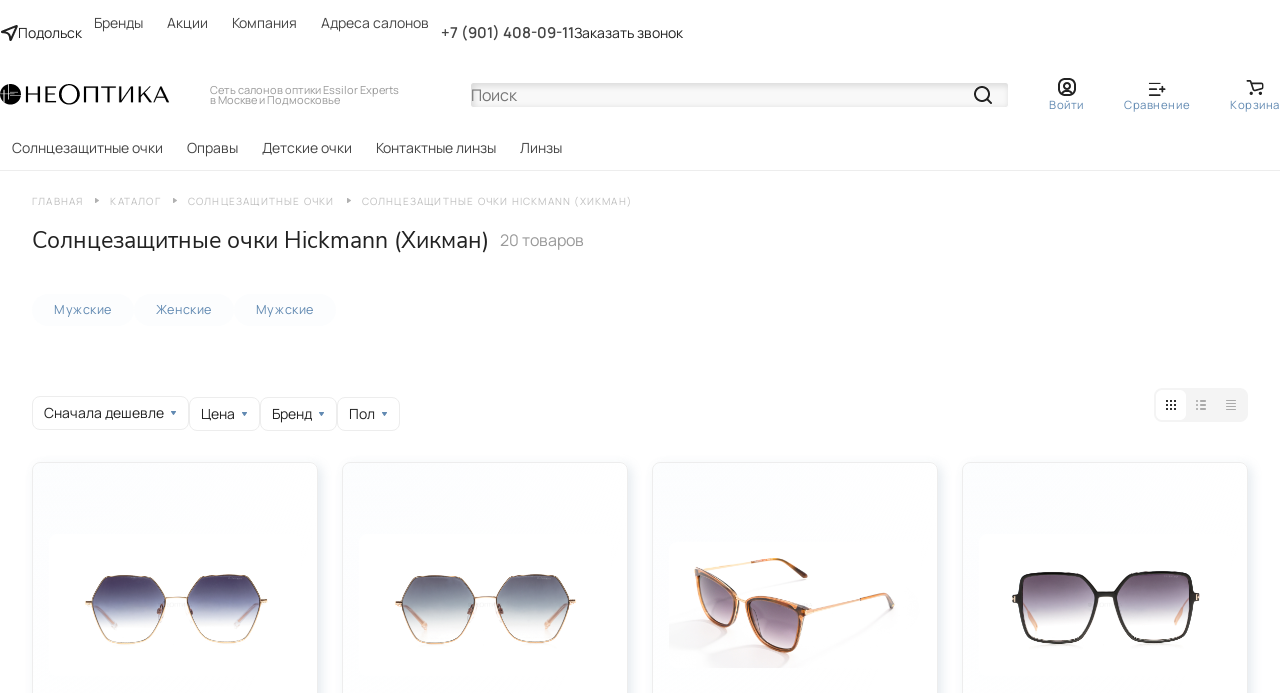

--- FILE ---
content_type: text/html; charset=UTF-8
request_url: https://podolsk.neoptica.ru/catalog/sunglasses/hickmann/
body_size: 50164
content:
<!DOCTYPE html>
<html xmlns="http://www.w3.org/1999/xhtml" xml:lang="ru" lang="ru"
      class="  ">
<head><link rel="canonical" href="https://podolsk.neoptica.ru/catalog/sunglasses/hickmann/" />
    <title>Купить солнцезащитные очки Hickmann (Хикман) в интернет магазине neoptica.ru в Подольске</title>
    <meta name="viewport" content="initial-scale=1.0, width=device-width" />
    <meta name="HandheldFriendly" content="true" />
    <meta name="yes" content="yes" />
    <meta name="apple-mobile-web-app-status-bar-style" content="black" />
    <meta name="SKYPE_TOOLBAR" content="SKYPE_TOOLBAR_PARSER_COMPATIBLE" />
    <meta http-equiv="Content-Type" content="text/html; charset=UTF-8" />
<meta name="description" content="Солнцезащитные очки Hickmann (Хикман) – купить в интернет-магазине и салонах оптики НеОптика в Подольске по выгодным ценам! Мы предлагаем широкий выбор оригинальных моделей от известных брендов с гарантией низких цен. Доставка по всей России" />

<script data-skip-moving="true">(function(w, d, n) {var cl = "bx-core";var ht = d.documentElement;var htc = ht ? ht.className : undefined;if (htc === undefined || htc.indexOf(cl) !== -1){return;}var ua = n.userAgent;if (/(iPad;)|(iPhone;)/i.test(ua)){cl += " bx-ios";}else if (/Windows/i.test(ua)){cl += ' bx-win';}else if (/Macintosh/i.test(ua)){cl += " bx-mac";}else if (/Linux/i.test(ua) && !/Android/i.test(ua)){cl += " bx-linux";}else if (/Android/i.test(ua)){cl += " bx-android";}cl += (/(ipad|iphone|android|mobile|touch)/i.test(ua) ? " bx-touch" : " bx-no-touch");cl += w.devicePixelRatio && w.devicePixelRatio >= 2? " bx-retina": " bx-no-retina";if (/AppleWebKit/.test(ua)){cl += " bx-chrome";}else if (/Opera/.test(ua)){cl += " bx-opera";}else if (/Firefox/.test(ua)){cl += " bx-firefox";}ht.className = htc ? htc + " " + cl : cl;})(window, document, navigator);</script>


<link href="/bitrix/js/intranet/intranet-common.min.css?175042291861199"  rel="stylesheet" />
<link href="/bitrix/js/ui/design-tokens/dist/ui.design-tokens.min.css?175042292123463"  rel="stylesheet" />
<link href="/bitrix/js/ui/fonts/opensans/ui.font.opensans.min.css?17504229212320"  rel="stylesheet" />
<link href="/bitrix/js/main/popup/dist/main.popup.bundle.min.css?175042291826589"  rel="stylesheet" />
<link href="/bitrix/cache/css/s2/aspro-lite/page_ac2e56174d22995bef05a42d880f2aaa/page_ac2e56174d22995bef05a42d880f2aaa_v1.css?175042396821192"  rel="stylesheet" />
<link href="/bitrix/cache/css/s2/aspro-lite/default_40dd30183022c9aad02aa9a92a1a1c55/default_40dd30183022c9aad02aa9a92a1a1c55_v1.css?17504238971534"  rel="stylesheet" />
<link href="/bitrix/cache/css/s2/aspro-lite/default_07ae940fd074f881f7389eb7561c74b9/default_07ae940fd074f881f7389eb7561c74b9_v1.css?17504239543277"  rel="stylesheet" />
<link href="/bitrix/cache/css/s2/aspro-lite/default_90698af8adb04d3c62965f05b901303b/default_90698af8adb04d3c62965f05b901303b_v1.css?175042395412477"  rel="stylesheet" />
<link href="/bitrix/cache/css/s2/aspro-lite/default_dcd3bf1549d3d12b0166d9a4addfb79f/default_dcd3bf1549d3d12b0166d9a4addfb79f_v1.css?175042395424566"  rel="stylesheet" />
<link href="/bitrix/cache/css/s2/aspro-lite/template_6d9c7604c5aebaae302c35bd3c71e4a5/template_6d9c7604c5aebaae302c35bd3c71e4a5_v1.css?1765198553324604"  data-template-style="true" rel="stylesheet" />







            
            <!-- Yandex.Metrika counter -->
            
            <!-- /Yandex.Metrika counter -->
                    
        
<style>html {--border-radius:8px;--theme-base-color:#454545;--theme-base-opacity-color:#4545451a;--theme-more-color:#454545;--theme-outer-border-radius:8px;--theme-text-transform:none;--theme-letter-spacing:normal;--theme-button-font-size:0%;--theme-button-padding-2px:0%;--theme-button-padding-1px:0%;--theme-more-color-hue:0;--theme-more-color-saturation:0%;--theme-more-color-lightness:27%;--theme-base-color-hue:0;--theme-base-color-saturation:0%;--theme-base-color-lightness:27%;--theme-lightness-hover-diff:6%;}</style>
<style>html {font-size:16px;--theme-font-family:Manrope;--theme-font-title-family:Nunito Sans;--theme-font-title-weight:400;}</style>
<style>html {--theme-page-width: 1500px;--theme-page-width-padding: 32px}</style>

            
            <script data-skip-moving="true" src="/bitrix/js/main/jquery/jquery-3.6.0.min.js"></script>
            <script data-skip-moving="true" src="/local/templates/aspro-lite/js/speed.min.js?=1706250718"></script>
        
<link href="/local/templates/aspro-lite/css/print.min.css?170625071812929" data-template-style="true" rel="stylesheet" media="print">
<script src="/local/templates/aspro-lite/vendor/lazysizes.min.js" data-skip-moving="true" defer=""></script>
<script src="/local/templates/aspro-lite/vendor/ls.unveilhooks.min.js" data-skip-moving="true" defer=""></script>
<link rel="shortcut icon" href="/favicon.svg" type="image/svg+xml" />
<link rel="apple-touch-icon" sizes="180x180" href="/upload/CLite/6c4/cw6z5wrtu4cqwu4eq0fevtsodvrxwy06/Favikon-NeOptika.svg" />
<script type="module" crossorigin src="/local/front/build/script/entry-main.js"></script>
<meta property="og:title" content="Купить солнцезащитные очки Hickmann (Хикман) в интернет магазине neoptica.ru в Подольске" />
<meta property="og:type" content="website" />
<meta property="og:image" content="https://podolsk.neoptica.ru/upload/CLite/c7f/jr64c7rxzlm4idop65he0l82qc3n28ns/NeOptika-black.svg" />
<link rel="image_src" href="https://podolsk.neoptica.ru/upload/CLite/c7f/jr64c7rxzlm4idop65he0l82qc3n28ns/NeOptika-black.svg"  />
<meta property="og:url" content="https://podolsk.neoptica.ru/catalog/sunglasses/hickmann/" />
<meta property="og:description" content="Солнцезащитные очки Hickmann (Хикман) – купить в интернет-магазине и салонах оптики НеОптика в Подольске по выгодным ценам! Мы предлагаем широкий выбор оригинальных моделей от известных брендов с гарантией низких цен. Доставка по всей России" />
        <style>html {}</style>    </head>
<body class=" site_s2   side_left hide_menu_page region_confirm_normal header_fill_ fixed_y mfixed_y mfixed_view_scroll_top title_position_left mmenu_dropdown mheader-v1 footer-v2 fill_bg_ header-v4 title-v1 bottom-icons-panel_n with_order with_cabinet with_phones theme-light" id="main" data-site="/">
<div class="bx_areas"></div>


<div id="panel"></div>


                                <script data-skip-moving="true">
            var solutionName = 'arLiteOptions';
            var arAsproOptions = window[solutionName] = ({});
            var arAsproCounters = {};
            var arBasketItems = {};
        </script>
        <script src="/local/templates/aspro-lite/js/setTheme.php?site_id=s2&site_dir=/" data-skip-moving="true"></script>
                <!--'start_frame_cache_options-block'-->                        <!--'end_frame_cache_options-block'-->
<div class="body  hover_">
    <div class="body_media"></div>

        <div class="headers-container">
        <header class="header">
            <div class="header-mobile header__mobile">
                <button class="header-mobile__opener" type="button"></button>
                <div class="header-menu header-mobile__menu">
                    <div class="header-menu__header">
                        <button class="header-menu__back" type="button">Назад</button>
                        <button class="header-menu__close" type="button"></button>
                    </div>
                    <div class="header-menu__body">
                            <ul class="header-menu__categories">
                    <li class="header-menu__category header-menu__category--parent">
                <a href="/catalog/sunglasses/">Солнцезащитные очки</a>
                                    <button class="header-menu__opener" type="button"></button>
                    <div class="header-menu__screen header-menu__screen--1">
                        <a class="header-menu__screen-name" href="/catalog/sunglasses/">Солнцезащитные очки</a>
                        <ul class="header-menu__list">
                                                            <li class="header-menu__list-item header-menu__list-item--parent">
                                    <a href="/catalog/sunglasses/">По брендам</a>
                                    <button class="header-menu__opener" type="button"></button>
                                    <div class="header-menu__screen header-menu__screen--2">
                                        <div class="header-menu__screen-name">По брендам</div>
                                        <div class="header-menu__brands">
                                                                                            <a class="brand-item header-menu__brand" href="/catalog/sunglasses/ray-ban/">
                                                                                                            <picture class="lazy js-lazy brand-item__image">
                                                            <source srcset="/upload/resize_cache/iblock/4ef/7xo9tt101k0lj09scqo90qmv8nywllbp/300_280_1/Ray-ban-2.png"
                                                                    type="image/webp"/>
                                                            <img class="lazyload "  src="[data-uri]" data-src="/upload/resize_cache/iblock/4ef/7xo9tt101k0lj09scqo90qmv8nywllbp/300_280_1/Ray-ban-2.png"
                                                                loading="lazy" alt=""/>
                                                        </picture>
                                                                                                    </a>
                                                                                            <a class="brand-item header-menu__brand" href="/catalog/sunglasses/oakley/">
                                                                                                            <picture class="lazy js-lazy brand-item__image">
                                                            <source srcset="/upload/resize_cache/iblock/c64/tnkvimopogudtg7lnlj1gpuxba9va6qv/300_280_1/OO_Logo_Digital-1.png"
                                                                    type="image/webp"/>
                                                            <img class="lazyload "  src="[data-uri]" data-src="/upload/resize_cache/iblock/c64/tnkvimopogudtg7lnlj1gpuxba9va6qv/300_280_1/OO_Logo_Digital-1.png"
                                                                loading="lazy" alt=""/>
                                                        </picture>
                                                                                                    </a>
                                                                                            <a class="brand-item header-menu__brand" href="/catalog/sunglasses/silhouette/">
                                                                                                            <picture class="lazy js-lazy brand-item__image">
                                                            <source srcset="/upload/resize_cache/iblock/b13/7hflabuqny846nk81kgdecgfq1pv28s1/300_280_1/silhouette.png"
                                                                    type="image/webp"/>
                                                            <img class="lazyload "  src="[data-uri]" data-src="/upload/resize_cache/iblock/b13/7hflabuqny846nk81kgdecgfq1pv28s1/300_280_1/silhouette.png"
                                                                loading="lazy" alt=""/>
                                                        </picture>
                                                                                                    </a>
                                                                                            <a class="brand-item header-menu__brand" href="/catalog/sunglasses/armani-exchange/">
                                                                                                            <picture class="lazy js-lazy brand-item__image">
                                                            <source srcset="/upload/resize_cache/iblock/a7e/b1d7mwll2guxconv1r4810z9kf6e6lbc/300_280_1/AX_Logo_Digital-1.png"
                                                                    type="image/webp"/>
                                                            <img class="lazyload "  src="[data-uri]" data-src="/upload/resize_cache/iblock/a7e/b1d7mwll2guxconv1r4810z9kf6e6lbc/300_280_1/AX_Logo_Digital-1.png"
                                                                loading="lazy" alt=""/>
                                                        </picture>
                                                                                                    </a>
                                                                                            <a class="brand-item header-menu__brand" href="/catalog/sunglasses/dolce-gabbana/">
                                                                                                            <picture class="lazy js-lazy brand-item__image">
                                                            <source srcset="/upload/resize_cache/iblock/5ac/spa4dhx0sra41lvrav4g7jh1lig96ex2/300_280_1/DG_Logo_Digital-1.png"
                                                                    type="image/webp"/>
                                                            <img class="lazyload "  src="[data-uri]" data-src="/upload/resize_cache/iblock/5ac/spa4dhx0sra41lvrav4g7jh1lig96ex2/300_280_1/DG_Logo_Digital-1.png"
                                                                loading="lazy" alt=""/>
                                                        </picture>
                                                                                                    </a>
                                                                                            <a class="brand-item header-menu__brand" href="/catalog/sunglasses/emporio-armani/">
                                                                                                            <picture class="lazy js-lazy brand-item__image">
                                                            <source srcset="/upload/resize_cache/iblock/db7/uzdmuxz11cbvzp26d7o6vt3cv2ftww62/300_280_1/EA-1.png"
                                                                    type="image/webp"/>
                                                            <img class="lazyload "  src="[data-uri]" data-src="/upload/resize_cache/iblock/db7/uzdmuxz11cbvzp26d7o6vt3cv2ftww62/300_280_1/EA-1.png"
                                                                loading="lazy" alt=""/>
                                                        </picture>
                                                                                                    </a>
                                                                                            <a class="brand-item header-menu__brand" href="/catalog/sunglasses/prada/">
                                                                                                            <picture class="lazy js-lazy brand-item__image">
                                                            <source srcset="/upload/resize_cache/iblock/67d/hs0wljqjoxt30mitbf04r0olym0p1wv9/300_280_1/PR_Logo_Digital-1-_1_.png"
                                                                    type="image/webp"/>
                                                            <img class="lazyload "  src="[data-uri]" data-src="/upload/resize_cache/iblock/67d/hs0wljqjoxt30mitbf04r0olym0p1wv9/300_280_1/PR_Logo_Digital-1-_1_.png"
                                                                loading="lazy" alt=""/>
                                                        </picture>
                                                                                                    </a>
                                                                                            <a class="brand-item header-menu__brand" href="/catalog/sunglasses/prada-linea-rossa/">
                                                                                                            <picture class="lazy js-lazy brand-item__image">
                                                            <source srcset="/upload/resize_cache/iblock/e22/hk8x812n13g0m1s67p4vl0wbkucys9a7/300_280_1/lLineaRossa.png"
                                                                    type="image/webp"/>
                                                            <img class="lazyload "  src="[data-uri]" data-src="/upload/resize_cache/iblock/e22/hk8x812n13g0m1s67p4vl0wbkucys9a7/300_280_1/lLineaRossa.png"
                                                                loading="lazy" alt=""/>
                                                        </picture>
                                                                                                    </a>
                                                                                            <a class="brand-item header-menu__brand" href="/catalog/sunglasses/versace/">
                                                                                                            <picture class="lazy js-lazy brand-item__image">
                                                            <source srcset="/upload/resize_cache/iblock/53e/ce44nesvdrfpkb20svs4ekbz6q4ynrrn/300_280_1/versace.png"
                                                                    type="image/webp"/>
                                                            <img class="lazyload "  src="[data-uri]" data-src="/upload/resize_cache/iblock/53e/ce44nesvdrfpkb20svs4ekbz6q4ynrrn/300_280_1/versace.png"
                                                                loading="lazy" alt=""/>
                                                        </picture>
                                                                                                    </a>
                                                                                            <a class="brand-item header-menu__brand" href="/catalog/sunglasses/vogue/">
                                                                                                            <picture class="lazy js-lazy brand-item__image">
                                                            <source srcset="/upload/resize_cache/iblock/482/29saewbvykljwdlbfar4weyapgjvt72b/300_280_1/Vogue-1.png"
                                                                    type="image/webp"/>
                                                            <img class="lazyload "  src="[data-uri]" data-src="/upload/resize_cache/iblock/482/29saewbvykljwdlbfar4weyapgjvt72b/300_280_1/Vogue-1.png"
                                                                loading="lazy" alt=""/>
                                                        </picture>
                                                                                                    </a>
                                                                                            <a class="brand-item header-menu__brand" href="/catalog/sunglasses/ana-hickmann/">
                                                                                                            <picture class="lazy js-lazy brand-item__image">
                                                            <source srcset="/upload/resize_cache/iblock/d2c/qbk4bnqmqkzfzuck6nlelplyjiwrtdv0/300_280_1/Ana-Hickmann-_1140x620mm_.png"
                                                                    type="image/webp"/>
                                                            <img class="lazyload "  src="[data-uri]" data-src="/upload/resize_cache/iblock/d2c/qbk4bnqmqkzfzuck6nlelplyjiwrtdv0/300_280_1/Ana-Hickmann-_1140x620mm_.png"
                                                                loading="lazy" alt=""/>
                                                        </picture>
                                                                                                    </a>
                                                                                            <a class="brand-item header-menu__brand" href="/catalog/sunglasses/hickmann/">
                                                                                                            <picture class="lazy js-lazy brand-item__image">
                                                            <source srcset="/upload/resize_cache/iblock/2c3/ydwwepkcuzznf9gx2lj502c36r44l6w7/300_280_1/Hickmann-1.png"
                                                                    type="image/webp"/>
                                                            <img class="lazyload "  src="[data-uri]" data-src="/upload/resize_cache/iblock/2c3/ydwwepkcuzznf9gx2lj502c36r44l6w7/300_280_1/Hickmann-1.png"
                                                                loading="lazy" alt=""/>
                                                        </picture>
                                                                                                    </a>
                                                                                            <a class="brand-item header-menu__brand" href="/catalog/sunglasses/carrera/">
                                                                                                            <picture class="lazy js-lazy brand-item__image">
                                                            <source srcset="/upload/resize_cache/iblock/ca6/m4lk8di594g11egzhmpvpmzgy6nkz516/300_280_1/Carrera.png"
                                                                    type="image/webp"/>
                                                            <img class="lazyload "  src="[data-uri]" data-src="/upload/resize_cache/iblock/ca6/m4lk8di594g11egzhmpvpmzgy6nkz516/300_280_1/Carrera.png"
                                                                loading="lazy" alt=""/>
                                                        </picture>
                                                                                                    </a>
                                                                                            <a class="brand-item header-menu__brand" href="/catalog/sunglasses/7th-street1/">
                                                                                                            <picture class="lazy js-lazy brand-item__image">
                                                            <source srcset="/upload/resize_cache/iblock/716/o81fb70kqbxumaj5g7rkhzsgz41jc0bq/300_280_1/SEVENTH-STREET_LOGO-1.png"
                                                                    type="image/webp"/>
                                                            <img class="lazyload "  src="[data-uri]" data-src="/upload/resize_cache/iblock/716/o81fb70kqbxumaj5g7rkhzsgz41jc0bq/300_280_1/SEVENTH-STREET_LOGO-1.png"
                                                                loading="lazy" alt=""/>
                                                        </picture>
                                                                                                    </a>
                                                                                            <a class="brand-item header-menu__brand" href="/catalog/sunglasses/polaroid/">
                                                                                                            <picture class="lazy js-lazy brand-item__image">
                                                            <source srcset="/upload/resize_cache/iblock/20b/afl6aqaou2vyvxehu4teghemzg1x5jl7/300_280_1/2020_Polaroid_black.png"
                                                                    type="image/webp"/>
                                                            <img class="lazyload "  src="[data-uri]" data-src="/upload/resize_cache/iblock/20b/afl6aqaou2vyvxehu4teghemzg1x5jl7/300_280_1/2020_Polaroid_black.png"
                                                                loading="lazy" alt=""/>
                                                        </picture>
                                                                                                    </a>
                                                                                            <a class="brand-item header-menu__brand" href="/catalog/sunglasses/ventoe/">
                                                                                                            <picture class="lazy js-lazy brand-item__image">
                                                            <source srcset="/upload/resize_cache/iblock/b18/ghmd2kbnccv1t3x4m69wopk5rpssa4bd/300_280_1/Ventoe.png"
                                                                    type="image/webp"/>
                                                            <img class="lazyload "  src="[data-uri]" data-src="/upload/resize_cache/iblock/b18/ghmd2kbnccv1t3x4m69wopk5rpssa4bd/300_280_1/Ventoe.png"
                                                                loading="lazy" alt=""/>
                                                        </picture>
                                                                                                    </a>
                                                                                            <a class="brand-item header-menu__brand" href="/catalog/sunglasses/estilo/">
                                                                                                            <picture class="lazy js-lazy brand-item__image">
                                                            <source srcset="/upload/resize_cache/iblock/8d5/lfffo31u1hozc032n9tyqy3ji47048y2/300_280_1/Estilo-Polnoe-nazvanie-_-simvol.png"
                                                                    type="image/webp"/>
                                                            <img class="lazyload "  src="[data-uri]" data-src="/upload/resize_cache/iblock/8d5/lfffo31u1hozc032n9tyqy3ji47048y2/300_280_1/Estilo-Polnoe-nazvanie-_-simvol.png"
                                                                loading="lazy" alt=""/>
                                                        </picture>
                                                                                                    </a>
                                                                                            <a class="brand-item header-menu__brand" href="/catalog/sunglasses/mario-rossi/">
                                                                                                            <picture class="lazy js-lazy brand-item__image">
                                                            <source srcset="/upload/resize_cache/iblock/d44/xdizbiv1ruc6919cumxxsyplci2v695z/300_280_1/Mario-Rossi-collezioni-1.png"
                                                                    type="image/webp"/>
                                                            <img class="lazyload "  src="[data-uri]" data-src="/upload/resize_cache/iblock/d44/xdizbiv1ruc6919cumxxsyplci2v695z/300_280_1/Mario-Rossi-collezioni-1.png"
                                                                loading="lazy" alt=""/>
                                                        </picture>
                                                                                                    </a>
                                                                                    </div>
                                    </div>
                                </li>
                                                                                        <li class="header-menu__list-item">
                                    <div class="header-menu__item-name">Форма оправы:</div>
                                                                            <div class="header-catalog-item header-menu__item-category">
                                            <a class="header-catalog-item__link"
                                               href="/catalog/frames/kvadratnye/"
                                               style="--before-mask-image: url(/upload/iblock/4b3/35cty0oy76ctwa69236ev9htsmeinvdg/header_catalog_item_9.svg)"
                                            >квадратные</a>
                                        </div>
                                                                            <div class="header-catalog-item header-menu__item-category">
                                            <a class="header-catalog-item__link"
                                               href="https://neoptica.ru/catalog/sunglasses/aviatory/catalog/sunglasses/aviatory/"
                                               style="--before-mask-image: url(/upload/iblock/600/9hp51u2clzo5bijee9ulpviqhvfilfx8/header_catalog_item_1.svg)"
                                            >авиатор</a>
                                        </div>
                                                                            <div class="header-catalog-item header-menu__item-category">
                                            <a class="header-catalog-item__link"
                                               href="/catalog/frames/kvadratnye/"
                                               style="--before-mask-image: url(/upload/iblock/4b3/35cty0oy76ctwa69236ev9htsmeinvdg/header_catalog_item_9.svg)"
                                            >квадратные</a>
                                        </div>
                                                                            <div class="header-catalog-item header-menu__item-category">
                                            <a class="header-catalog-item__link"
                                               href="/catalog/sunglasses/sportivnye/"
                                               style="--before-mask-image: url(/upload/iblock/669/84tfwie5viq5k1vs32zgtmdmxg37vzzt/header_catalog_item_13.svg)"
                                            >спортивные</a>
                                        </div>
                                                                            <div class="header-catalog-item header-menu__item-category">
                                            <a class="header-catalog-item__link"
                                               href="/catalog/sunglasses/ovalnye/"
                                               style="--before-mask-image: url(/upload/iblock/f81/2dhp3nxs7dmbpvwxx1x51ntp95n09xpi/header_catalog_item_12.svg)"
                                            >овальные</a>
                                        </div>
                                                                            <div class="header-catalog-item header-menu__item-category">
                                            <a class="header-catalog-item__link"
                                               href="/catalog/sunglasses/kruglye/"
                                               style="--before-mask-image: url(/upload/iblock/293/sszuky5vymsex9gs8vnxxvc0bwbyholc/header_catalog_item_11.svg)"
                                            >круглые</a>
                                        </div>
                                                                            <div class="header-catalog-item header-menu__item-category">
                                            <a class="header-catalog-item__link"
                                               href="/catalog/sunglasses/pryamougolnye/"
                                               style="--before-mask-image: url(/upload/iblock/6f6/htlud0rg1v64im0oxdjvjcuex12037ih/header_catalog_item_10.svg)"
                                            >прямоугольные</a>
                                        </div>
                                                                            <div class="header-catalog-item header-menu__item-category">
                                            <a class="header-catalog-item__link"
                                               href="/catalog/sunglasses/kvadratnye/"
                                               style="--before-mask-image: url(/upload/iblock/4b3/35cty0oy76ctwa69236ev9htsmeinvdg/header_catalog_item_9.svg)"
                                            >квадратные</a>
                                        </div>
                                                                            <div class="header-catalog-item header-menu__item-category">
                                            <a class="header-catalog-item__link"
                                               href="/catalog/sunglasses/uzkie/"
                                               style="--before-mask-image: url(/upload/iblock/814/afteuwzx8dg9laj99q62c7hjudr5qptr/header_catalog_item_8.svg)"
                                            >узкие</a>
                                        </div>
                                                                            <div class="header-catalog-item header-menu__item-category">
                                            <a class="header-catalog-item__link"
                                               href="/catalog/sunglasses/bolshie/"
                                               style="--before-mask-image: url(/upload/iblock/c3c/4g99hfqw3fzxml65jf68sna6f9rz007m/header_catalog_item_7.svg)"
                                            >большие</a>
                                        </div>
                                                                            <div class="header-catalog-item header-menu__item-category">
                                            <a class="header-catalog-item__link"
                                               href="/catalog/sunglasses/monolinza/"
                                               style="--before-mask-image: url(/upload/iblock/f02/jy2k8avp93297ahjaoe8lx99qzubpwui/header_catalog_item_6.svg)"
                                            >монолинза</a>
                                        </div>
                                                                            <div class="header-catalog-item header-menu__item-category">
                                            <a class="header-catalog-item__link"
                                               href="/catalog/sunglasses/koshachiy-glaz/"
                                               style="--before-mask-image: url(/upload/iblock/bd0/2359u1mv4jc2mdgbtbafm0ia75ejq4fd/header_catalog_item_5.svg)"
                                            >кошачий глаз</a>
                                        </div>
                                                                            <div class="header-catalog-item header-menu__item-category">
                                            <a class="header-catalog-item__link"
                                               href="/catalog/sunglasses/vayfaery/"
                                               style="--before-mask-image: url(/upload/iblock/36c/r7zdb7n1mrxi6uoqx48tx80u4zlugtgr/header_catalog_item_4.svg)"
                                            >вайфаеры</a>
                                        </div>
                                                                            <div class="header-catalog-item header-menu__item-category">
                                            <a class="header-catalog-item__link"
                                               href="/catalog/sunglasses/broulaynery/"
                                               style="--before-mask-image: url(/upload/iblock/acc/23c3fapaaii89zwh62epl051dgdd1zb4/header_catalog_item_3.svg)"
                                            >броулайнеры</a>
                                        </div>
                                                                            <div class="header-catalog-item header-menu__item-category">
                                            <a class="header-catalog-item__link"
                                               href="/catalog/sunglasses/klipony/"
                                               style="--before-mask-image: url(/upload/iblock/f5f/16kt9pe8qqh9fswbzz5ap92mejox2dxr/header_catalog_item_2.svg)"
                                            >клипоны</a>
                                        </div>
                                                                    </li>
                                                            <li class="header-menu__list-item">
                                    <div class="header-menu__item-name">Тип оправы:</div>
                                                                            <div class="header-catalog-item header-menu__item-category">
                                            <a class="header-catalog-item__link"
                                               href="/catalog/sunglasses/poluobodkovye/"
                                               style="--before-mask-image: url(/upload/iblock/c2b/6x3588osvz5x3sr06nd3j6u8uwu27rwv/header_catalog_item_17.svg)"
                                            >полуободковые</a>
                                        </div>
                                                                            <div class="header-catalog-item header-menu__item-category">
                                            <a class="header-catalog-item__link"
                                               href="/catalog/sunglasses/obodkovye/"
                                               style="--before-mask-image: url(/upload/iblock/204/z1c9sirakrjzoa2wq00gyr6fa8lbbhjq/header_catalog_item_16.svg)"
                                            >ободковые</a>
                                        </div>
                                                                            <div class="header-catalog-item header-menu__item-category">
                                            <a class="header-catalog-item__link"
                                               href="/catalog/sunglasses/bezobodkovye/"
                                               style="--before-mask-image: url(/upload/iblock/443/ex0caaaar87xwliyft2b3r152395wotu/header_catalog_item_15.svg)"
                                            >безободковые</a>
                                        </div>
                                                                    </li>
                                                            <li class="header-menu__list-item">
                                    <div class="header-menu__item-name">Пол:</div>
                                                                            <div class="header-catalog-item header-menu__item-category">
                                            <a class="header-catalog-item__link"
                                               href="/catalog/sunglasses/detskie/"
                                               style="--before-mask-image: url(/upload/iblock/98a/5vmwau6m27h29z1v0rmpqab9fg3cux38/header_catalog_item_20.svg)"
                                            >детские</a>
                                        </div>
                                                                            <div class="header-catalog-item header-menu__item-category">
                                            <a class="header-catalog-item__link"
                                               href="/catalog/sunglasses/zhenskie/"
                                               style="--before-mask-image: url(/upload/iblock/639/osvu935n97xyptqspvxfmythm6ddyycb/header_catalog_item_19.svg)"
                                            >женские</a>
                                        </div>
                                                                            <div class="header-catalog-item header-menu__item-category">
                                            <a class="header-catalog-item__link"
                                               href="/catalog/sunglasses/muzhskie/"
                                               style="--before-mask-image: url(/upload/iblock/1d5/j7yaxan0q02xq9b21k2463it4kzx1lmo/header_catalog_item_18.svg)"
                                            >мужские</a>
                                        </div>
                                                                    </li>
                                                    </ul>
                    </div>
                                            </li>
                    <li class="header-menu__category header-menu__category--parent">
                <a href="/catalog/frames/">Оправы</a>
                                    <button class="header-menu__opener" type="button"></button>
                    <div class="header-menu__screen header-menu__screen--1">
                        <a class="header-menu__screen-name" href="/catalog/frames/">Оправы</a>
                        <ul class="header-menu__list">
                                                            <li class="header-menu__list-item header-menu__list-item--parent">
                                    <a href="/catalog/frames/">По брендам</a>
                                    <button class="header-menu__opener" type="button"></button>
                                    <div class="header-menu__screen header-menu__screen--2">
                                        <div class="header-menu__screen-name">По брендам</div>
                                        <div class="header-menu__brands">
                                                                                            <a class="brand-item header-menu__brand" href="/catalog/frames/7th-street/">
                                                                                                            <picture class="lazy js-lazy brand-item__image">
                                                            <source srcset="/upload/resize_cache/iblock/537/eyu2b7earx8pqcjm3qyc9xti910dmo4s/300_280_1/LOGO_SEVENTH_STREET.png"
                                                                    type="image/webp"/>
                                                            <img class="lazyload "  src="[data-uri]" data-src="/upload/resize_cache/iblock/537/eyu2b7earx8pqcjm3qyc9xti910dmo4s/300_280_1/LOGO_SEVENTH_STREET.png"
                                                                loading="lazy" alt=""/>
                                                        </picture>
                                                                                                    </a>
                                                                                            <a class="brand-item header-menu__brand" href="/catalog/frames/carrera_frames/">
                                                                                                            <picture class="lazy js-lazy brand-item__image">
                                                            <source srcset="/upload/resize_cache/iblock/ca6/m4lk8di594g11egzhmpvpmzgy6nkz516/300_280_1/Carrera.png"
                                                                    type="image/webp"/>
                                                            <img class="lazyload "  src="[data-uri]" data-src="/upload/resize_cache/iblock/ca6/m4lk8di594g11egzhmpvpmzgy6nkz516/300_280_1/Carrera.png"
                                                                loading="lazy" alt=""/>
                                                        </picture>
                                                                                                    </a>
                                                                                            <a class="brand-item header-menu__brand" href="/catalog/frames/pierre-cardin/">
                                                                                                            <picture class="lazy js-lazy brand-item__image">
                                                            <source srcset="/upload/resize_cache/iblock/704/cpcros7wn9tm9mn496bmieug2dahyzbc/300_280_1/LOGO_CARDIN.png"
                                                                    type="image/webp"/>
                                                            <img class="lazyload "  src="[data-uri]" data-src="/upload/resize_cache/iblock/704/cpcros7wn9tm9mn496bmieug2dahyzbc/300_280_1/LOGO_CARDIN.png"
                                                                loading="lazy" alt=""/>
                                                        </picture>
                                                                                                    </a>
                                                                                            <a class="brand-item header-menu__brand" href="/catalog/frames/hickmann_frames/">
                                                                                                            <picture class="lazy js-lazy brand-item__image">
                                                            <source srcset="/upload/resize_cache/iblock/eea/lzhhbb3231vin2usrkdcm53o2u2664ml/300_280_1/Hickmann.png"
                                                                    type="image/webp"/>
                                                            <img class="lazyload "  src="[data-uri]" data-src="/upload/resize_cache/iblock/eea/lzhhbb3231vin2usrkdcm53o2u2664ml/300_280_1/Hickmann.png"
                                                                loading="lazy" alt=""/>
                                                        </picture>
                                                                                                    </a>
                                                                                            <a class="brand-item header-menu__brand" href="/catalog/frames/ray-ban_frames/">
                                                                                                            <picture class="lazy js-lazy brand-item__image">
                                                            <source srcset="/upload/resize_cache/iblock/673/ublcgwj4gkbnmpo3mogucsjgb4rlrbqx/300_280_1/RB_Logo_Digital_New_Digital.png"
                                                                    type="image/webp"/>
                                                            <img class="lazyload "  src="[data-uri]" data-src="/upload/resize_cache/iblock/673/ublcgwj4gkbnmpo3mogucsjgb4rlrbqx/300_280_1/RB_Logo_Digital_New_Digital.png"
                                                                loading="lazy" alt=""/>
                                                        </picture>
                                                                                                    </a>
                                                                                            <a class="brand-item header-menu__brand" href="/catalog/frames/vogue_frames/">
                                                                                                            <picture class="lazy js-lazy brand-item__image">
                                                            <source srcset="/upload/resize_cache/iblock/734/y8l3dbxhf4qa8bid0s37qjss1235x4at/300_280_1/Vogue.png"
                                                                    type="image/webp"/>
                                                            <img class="lazyload "  src="[data-uri]" data-src="/upload/resize_cache/iblock/734/y8l3dbxhf4qa8bid0s37qjss1235x4at/300_280_1/Vogue.png"
                                                                loading="lazy" alt=""/>
                                                        </picture>
                                                                                                    </a>
                                                                                            <a class="brand-item header-menu__brand" href="/catalog/frames/versace_frames/">
                                                                                                            <picture class="lazy js-lazy brand-item__image">
                                                            <source srcset="/upload/resize_cache/iblock/421/xbmenqndw5hn08671qztees4n9l93p45/300_280_1/VE_Logo_Digital.png"
                                                                    type="image/webp"/>
                                                            <img class="lazyload "  src="[data-uri]" data-src="/upload/resize_cache/iblock/421/xbmenqndw5hn08671qztees4n9l93p45/300_280_1/VE_Logo_Digital.png"
                                                                loading="lazy" alt=""/>
                                                        </picture>
                                                                                                    </a>
                                                                                            <a class="brand-item header-menu__brand" href="/catalog/frames/dolce-gabbana_frames/">
                                                                                                            <picture class="lazy js-lazy brand-item__image">
                                                            <source srcset="/upload/resize_cache/iblock/d28/3qccmbt641fi8141knc1442v60pefd0h/300_280_1/DG_Logo_Digital.png"
                                                                    type="image/webp"/>
                                                            <img class="lazyload "  src="[data-uri]" data-src="/upload/resize_cache/iblock/d28/3qccmbt641fi8141knc1442v60pefd0h/300_280_1/DG_Logo_Digital.png"
                                                                loading="lazy" alt=""/>
                                                        </picture>
                                                                                                    </a>
                                                                                            <a class="brand-item header-menu__brand" href="/catalog/frames/prada-linea-rossa_frames/">
                                                                                                            <picture class="lazy js-lazy brand-item__image">
                                                            <source srcset="/upload/resize_cache/iblock/e22/hk8x812n13g0m1s67p4vl0wbkucys9a7/300_280_1/lLineaRossa.png"
                                                                    type="image/webp"/>
                                                            <img class="lazyload "  src="[data-uri]" data-src="/upload/resize_cache/iblock/e22/hk8x812n13g0m1s67p4vl0wbkucys9a7/300_280_1/lLineaRossa.png"
                                                                loading="lazy" alt=""/>
                                                        </picture>
                                                                                                    </a>
                                                                                            <a class="brand-item header-menu__brand" href="/catalog/frames/armani-exchange_frames/">
                                                                                                            <picture class="lazy js-lazy brand-item__image">
                                                            <source srcset="/upload/resize_cache/iblock/a7b/fsk8fzglwctkor1ijgffmcr08gexqitc/300_280_1/AX_Logo_Digital.png"
                                                                    type="image/webp"/>
                                                            <img class="lazyload "  src="[data-uri]" data-src="/upload/resize_cache/iblock/a7b/fsk8fzglwctkor1ijgffmcr08gexqitc/300_280_1/AX_Logo_Digital.png"
                                                                loading="lazy" alt=""/>
                                                        </picture>
                                                                                                    </a>
                                                                                            <a class="brand-item header-menu__brand" href="/catalog/frames/emporio-armani_frames/">
                                                                                                            <picture class="lazy js-lazy brand-item__image">
                                                            <source srcset="/upload/resize_cache/iblock/748/0h5n1ye0b19ddl6h631dpw0ensl7p60b/300_280_1/EA.png"
                                                                    type="image/webp"/>
                                                            <img class="lazyload "  src="[data-uri]" data-src="/upload/resize_cache/iblock/748/0h5n1ye0b19ddl6h631dpw0ensl7p60b/300_280_1/EA.png"
                                                                loading="lazy" alt=""/>
                                                        </picture>
                                                                                                    </a>
                                                                                            <a class="brand-item header-menu__brand" href="/catalog/frames/ana-hickmann_frames/">
                                                                                                            <picture class="lazy js-lazy brand-item__image">
                                                            <source srcset="/upload/resize_cache/iblock/d2c/qbk4bnqmqkzfzuck6nlelplyjiwrtdv0/300_280_1/Ana-Hickmann-_1140x620mm_.png"
                                                                    type="image/webp"/>
                                                            <img class="lazyload "  src="[data-uri]" data-src="/upload/resize_cache/iblock/d2c/qbk4bnqmqkzfzuck6nlelplyjiwrtdv0/300_280_1/Ana-Hickmann-_1140x620mm_.png"
                                                                loading="lazy" alt=""/>
                                                        </picture>
                                                                                                    </a>
                                                                                            <a class="brand-item header-menu__brand" href="/catalog/frames/silhouette_frames/">
                                                                                                            <picture class="lazy js-lazy brand-item__image">
                                                            <source srcset="/upload/resize_cache/iblock/b13/7hflabuqny846nk81kgdecgfq1pv28s1/300_280_1/silhouette.png"
                                                                    type="image/webp"/>
                                                            <img class="lazyload "  src="[data-uri]" data-src="/upload/resize_cache/iblock/b13/7hflabuqny846nk81kgdecgfq1pv28s1/300_280_1/silhouette.png"
                                                                loading="lazy" alt=""/>
                                                        </picture>
                                                                                                    </a>
                                                                                            <a class="brand-item header-menu__brand" href="/catalog/frames/michael-kors_frames/">
                                                                                                            <picture class="lazy js-lazy brand-item__image">
                                                            <source srcset="/upload/resize_cache/iblock/19b/t2e1ztabkb40s9kuwm1uh22shhp71ois/300_280_1/Michael_Kors_Logo.png"
                                                                    type="image/webp"/>
                                                            <img class="lazyload "  src="[data-uri]" data-src="/upload/resize_cache/iblock/19b/t2e1ztabkb40s9kuwm1uh22shhp71ois/300_280_1/Michael_Kors_Logo.png"
                                                                loading="lazy" alt=""/>
                                                        </picture>
                                                                                                    </a>
                                                                                            <a class="brand-item header-menu__brand" href="/catalog/frames/prada1/">
                                                                                                            <picture class="lazy js-lazy brand-item__image">
                                                            <source srcset="/upload/resize_cache/iblock/871/wvhusofdzn5dd5qushny5qyg7hf3zqnx/300_280_1/PRADA.png"
                                                                    type="image/webp"/>
                                                            <img class="lazyload "  src="[data-uri]" data-src="/upload/resize_cache/iblock/871/wvhusofdzn5dd5qushny5qyg7hf3zqnx/300_280_1/PRADA.png"
                                                                loading="lazy" alt=""/>
                                                        </picture>
                                                                                                    </a>
                                                                                            <a class="brand-item header-menu__brand" href="/catalog/frames/eye-look_frames/">
                                                                                                            <picture class="lazy js-lazy brand-item__image">
                                                            <source srcset="/upload/resize_cache/iblock/bda/nkci6abrwbj3p92g3b5oyw50vlhzggky/300_280_1/Sloy_x0020_1.png"
                                                                    type="image/webp"/>
                                                            <img class="lazyload "  src="[data-uri]" data-src="/upload/resize_cache/iblock/bda/nkci6abrwbj3p92g3b5oyw50vlhzggky/300_280_1/Sloy_x0020_1.png"
                                                                loading="lazy" alt=""/>
                                                        </picture>
                                                                                                    </a>
                                                                                            <a class="brand-item header-menu__brand" href="/catalog/frames/estilo_frames/">
                                                                                                            <picture class="lazy js-lazy brand-item__image">
                                                            <source srcset="/upload/resize_cache/iblock/307/55vcyito7j78t2ojzgt8zdzv4v21ntzo/300_280_1/Est.png"
                                                                    type="image/webp"/>
                                                            <img class="lazyload "  src="[data-uri]" data-src="/upload/resize_cache/iblock/307/55vcyito7j78t2ojzgt8zdzv4v21ntzo/300_280_1/Est.png"
                                                                loading="lazy" alt=""/>
                                                        </picture>
                                                                                                    </a>
                                                                                            <a class="brand-item header-menu__brand" href="/catalog/frames/ventoe_frames/">
                                                                                                            <picture class="lazy js-lazy brand-item__image">
                                                            <source srcset="/upload/resize_cache/iblock/9a1/6mcsp3drox1ozkk35pbz4g324x8nshw7/300_280_1/2924573898160.png"
                                                                    type="image/webp"/>
                                                            <img class="lazyload "  src="[data-uri]" data-src="/upload/resize_cache/iblock/9a1/6mcsp3drox1ozkk35pbz4g324x8nshw7/300_280_1/2924573898160.png"
                                                                loading="lazy" alt=""/>
                                                        </picture>
                                                                                                    </a>
                                                                                            <a class="brand-item header-menu__brand" href="/catalog/frames/mario-rossi_frames/">
                                                                                                            <picture class="lazy js-lazy brand-item__image">
                                                            <source srcset="/upload/resize_cache/iblock/d44/xdizbiv1ruc6919cumxxsyplci2v695z/300_280_1/Mario-Rossi-collezioni-1.png"
                                                                    type="image/webp"/>
                                                            <img class="lazyload "  src="[data-uri]" data-src="/upload/resize_cache/iblock/d44/xdizbiv1ruc6919cumxxsyplci2v695z/300_280_1/Mario-Rossi-collezioni-1.png"
                                                                loading="lazy" alt=""/>
                                                        </picture>
                                                                                                    </a>
                                                                                            <a class="brand-item header-menu__brand" href="/catalog/frames/nikitana/">
                                                                                                            <picture class="lazy js-lazy brand-item__image">
                                                            <source srcset="/upload/resize_cache/iblock/18f/oh3w6meqeytebin3st5yo7fns9yjb3j3/300_280_1/n.png"
                                                                    type="image/webp"/>
                                                            <img class="lazyload "  src="[data-uri]" data-src="/upload/resize_cache/iblock/18f/oh3w6meqeytebin3st5yo7fns9yjb3j3/300_280_1/n.png"
                                                                loading="lazy" alt=""/>
                                                        </picture>
                                                                                                    </a>
                                                                                            <a class="brand-item header-menu__brand" href="/catalog/frames/mien/">
                                                                                                            <picture class="lazy js-lazy brand-item__image">
                                                            <source srcset="/upload/resize_cache/iblock/88d/itqrss1fi3wk16181o50rmhg2vga5viq/300_280_1/mien.jpg"
                                                                    type="image/webp"/>
                                                            <img class="lazyload "  src="[data-uri]" data-src="/upload/resize_cache/iblock/88d/itqrss1fi3wk16181o50rmhg2vga5viq/300_280_1/mien.jpg"
                                                                loading="lazy" alt=""/>
                                                        </picture>
                                                                                                    </a>
                                                                                            <a class="brand-item header-menu__brand" href="/catalog/frames/pojjet/">
                                                                                                            <picture class="lazy js-lazy brand-item__image">
                                                            <source srcset="/upload/resize_cache/iblock/958/te8tum2ooo76xm9iet736g9o9bt0buc9/300_280_1/Pojjet.png"
                                                                    type="image/webp"/>
                                                            <img class="lazyload "  src="[data-uri]" data-src="/upload/resize_cache/iblock/958/te8tum2ooo76xm9iet736g9o9bt0buc9/300_280_1/Pojjet.png"
                                                                loading="lazy" alt=""/>
                                                        </picture>
                                                                                                    </a>
                                                                                    </div>
                                    </div>
                                </li>
                                                                                        <li class="header-menu__list-item">
                                    <div class="header-menu__item-name">Форма оправы:</div>
                                                                            <div class="header-catalog-item header-menu__item-category">
                                            <a class="header-catalog-item__link"
                                               href="/catalog/frames/kvadratnye/"
                                               style="--before-mask-image: url(/upload/iblock/4b3/35cty0oy76ctwa69236ev9htsmeinvdg/header_catalog_item_9.svg)"
                                            >квадратные</a>
                                        </div>
                                                                    </li>
                                                            <li class="header-menu__list-item">
                                    <div class="header-menu__item-name">Пол:</div>
                                                                            <div class="header-catalog-item header-menu__item-category">
                                            <a class="header-catalog-item__link"
                                               href="/catalog/frames/muzhskie/"
                                               style="--before-mask-image: url(/upload/iblock/1d5/j7yaxan0q02xq9b21k2463it4kzx1lmo/header_catalog_item_18.svg)"
                                            >мужские</a>
                                        </div>
                                                                    </li>
                                                            <li class="header-menu__list-item">
                                    <div class="header-menu__item-name">Цвет оправы:</div>
                                                                            <div class="header-catalog-item header-menu__item-category">
                                            <a class="header-catalog-item__link"
                                               href="/catalog/frames/sinie/"
                                               style="--before-mask-image: url()"
                                            >синие</a>
                                        </div>
                                                                    </li>
                                                            <li class="header-menu__list-item">
                                    <div class="header-menu__item-name">Материал:</div>
                                                                            <div class="header-catalog-item header-menu__item-category">
                                            <a class="header-catalog-item__link"
                                               href="/catalog/frames/metallicheskie/"
                                               style="--before-mask-image: url()"
                                            >металлические</a>
                                        </div>
                                                                    </li>
                                                    </ul>
                    </div>
                                            </li>
                    <li class="header-menu__category header-menu__category--parent">
                <a href="/catalog/glasses-kids/">Детские очки</a>
                                    <button class="header-menu__opener" type="button"></button>
                    <div class="header-menu__screen header-menu__screen--1">
                        <a class="header-menu__screen-name" href="/catalog/glasses-kids/">Детские очки</a>
                        <ul class="header-menu__list">
                                                            <li class="header-menu__list-item header-menu__list-item--parent">
                                    <a href="/catalog/glasses-kids/">По брендам</a>
                                    <button class="header-menu__opener" type="button"></button>
                                    <div class="header-menu__screen header-menu__screen--2">
                                        <div class="header-menu__screen-name">По брендам</div>
                                        <div class="header-menu__brands">
                                                                                            <a class="brand-item header-menu__brand" href="/catalog/glasses-kids/ray-ban%20kids/">
                                                                                                            <picture class="lazy js-lazy brand-item__image">
                                                            <source srcset="/upload/resize_cache/iblock/914/hf8axnzwjer9f69zm56c6ozplppk3i04/300_280_1/RB-Red-colour-2.png"
                                                                    type="image/webp"/>
                                                            <img class="lazyload "  src="[data-uri]" data-src="/upload/resize_cache/iblock/914/hf8axnzwjer9f69zm56c6ozplppk3i04/300_280_1/RB-Red-colour-2.png"
                                                                loading="lazy" alt=""/>
                                                        </picture>
                                                                                                    </a>
                                                                                            <a class="brand-item header-menu__brand" href="/catalog/glasses-kids/fisher-price/">
                                                                                                            <picture class="lazy js-lazy brand-item__image">
                                                            <source srcset="/upload/resize_cache/iblock/76a/cbck0xqfi8ojc70918tdjugwjoq9a7z0/300_280_1/Fisher.png"
                                                                    type="image/webp"/>
                                                            <img class="lazyload "  src="[data-uri]" data-src="/upload/resize_cache/iblock/76a/cbck0xqfi8ojc70918tdjugwjoq9a7z0/300_280_1/Fisher.png"
                                                                loading="lazy" alt=""/>
                                                        </picture>
                                                                                                    </a>
                                                                                            <a class="brand-item header-menu__brand" href="/catalog/glasses-kids/pojjet-kids/">
                                                                                                            <picture class="lazy js-lazy brand-item__image">
                                                            <source srcset="/upload/resize_cache/iblock/958/te8tum2ooo76xm9iet736g9o9bt0buc9/300_280_1/Pojjet.png"
                                                                    type="image/webp"/>
                                                            <img class="lazyload "  src="[data-uri]" data-src="/upload/resize_cache/iblock/958/te8tum2ooo76xm9iet736g9o9bt0buc9/300_280_1/Pojjet.png"
                                                                loading="lazy" alt=""/>
                                                        </picture>
                                                                                                    </a>
                                                                                            <a class="brand-item header-menu__brand" href="/catalog/glasses-kids/baniss_kids/">
                                                                                                            <picture class="lazy js-lazy brand-item__image">
                                                            <source srcset="/upload/resize_cache/iblock/fd7/oz4up94wk8baw04ep5m65bs963uofhk5/300_280_1/Bezymyannyy_1.png"
                                                                    type="image/webp"/>
                                                            <img class="lazyload "  src="[data-uri]" data-src="/upload/resize_cache/iblock/fd7/oz4up94wk8baw04ep5m65bs963uofhk5/300_280_1/Bezymyannyy_1.png"
                                                                loading="lazy" alt=""/>
                                                        </picture>
                                                                                                    </a>
                                                                                    </div>
                                    </div>
                                </li>
                                                                                        <li class="header-menu__list-item">
                                    <div class="header-menu__item-name">Цвет оправы:</div>
                                                                            <div class="header-catalog-item header-menu__item-category">
                                            <a class="header-catalog-item__link"
                                               href="/catalog/glasses-kids/rozovye/"
                                               style="--before-mask-image: url()"
                                            >розовые</a>
                                        </div>
                                                                    </li>
                                                    </ul>
                    </div>
                                            </li>
                    <li class="header-menu__category header-menu__category--parent">
                <a href="/catalog/kontaktnye-linzy/">Контактные линзы</a>
                                    <button class="header-menu__opener" type="button"></button>
                    <div class="header-menu__screen header-menu__screen--1">
                        <a class="header-menu__screen-name" href="/catalog/kontaktnye-linzy/">Контактные линзы</a>
                        <ul class="header-menu__list">
                                                                                        <li class="header-menu__list-item">
                                    <div class="header-menu__item-name">Время до замены:</div>
                                                                            <div class="header-catalog-item header-menu__item-category">
                                            <a class="header-catalog-item__link"
                                               href="/catalog/kontaktnye-linzy/odnodnevnye/"
                                               style="--before-mask-image: url()"
                                            >однодневные </a>
                                        </div>
                                                                    </li>
                                                            <li class="header-menu__list-item">
                                    <div class="header-menu__item-name">Режим ношения:</div>
                                                                            <div class="header-catalog-item header-menu__item-category">
                                            <a class="header-catalog-item__link"
                                               href="/catalog/kontaktnye-linzy/dnevnye/"
                                               style="--before-mask-image: url()"
                                            >дневные</a>
                                        </div>
                                                                    </li>
                                                    </ul>
                    </div>
                                            </li>
                    <li class="header-menu__category header-menu__category--parent">
                <a href="/lenses/">Линзы</a>
                                                    <button class="header-menu__opener" type="button"></button>
                    <div class="header-menu__screen header-menu__screen--1">
                        <a class="header-menu__screen-name" href="/lenses/">Линзы</a>
                        <ul class="header-menu__list">
                                                            <li class="header-menu__list-item">
                                    <a href="/linzy-s-zashhitoj-ot-sinego-sveta/">Линзы с защитой от синего света</a>
                                </li>
                                                            <li class="header-menu__list-item">
                                    <a href="/kompyuternye-linzy/">Компьютерные линзы</a>
                                </li>
                                                            <li class="header-menu__list-item">
                                    <a href="/multifokusnye-linzy/">Мультифокусные линзы</a>
                                </li>
                                                            <li class="header-menu__list-item">
                                    <a href="/progressivnye-linzy/">Прогрессивные линзы</a>
                                </li>
                                                            <li class="header-menu__list-item">
                                    <a href="/fotokhromnye-linzy/">Фотохромные линзы</a>
                                </li>
                                                            <li class="header-menu__list-item">
                                    <a href="/tonirovannye-linzy/">Тонированные линзы</a>
                                </li>
                                                            <li class="header-menu__list-item">
                                    <a href="/linzy-s-polyarizacziej/">Линзы с поляризацией</a>
                                </li>
                                                            <li class="header-menu__list-item">
                                    <a href="/pokrytiya-linz/">Покрытия линз</a>
                                </li>
                                                            <li class="header-menu__list-item">
                                    <a href="/indeks-linz/">Индекс линз</a>
                                </li>
                                                    </ul>
                    </div>
                            </li>
                    <li class="header-menu__category header-menu__category--parent">
                <a href="/brands/">Бренды</a>
                                            </li>
                    <li class="header-menu__category header-menu__category--parent">
                <a href="/sales/">Акции</a>
                                            </li>
                    <li class="header-menu__category header-menu__category--parent">
                <a href="/services/">Услуги</a>
                                            </li>
                    <li class="header-menu__category header-menu__category--parent">
                <a href="/company/">Компания</a>
                                                    <button class="header-menu__opener" type="button"></button>
                    <div class="header-menu__screen header-menu__screen--1">
                        <a class="header-menu__screen-name" href="/company/">Компания</a>
                        <ul class="header-menu__list">
                                                            <li class="header-menu__list-item">
                                    <a href="/company/index.php">О компании</a>
                                </li>
                                                            <li class="header-menu__list-item">
                                    <a href="/company/requisites/">Реквизиты</a>
                                </li>
                                                            <li class="header-menu__list-item">
                                    <a href="/company/essilor-experts/">Essilor Experts</a>
                                </li>
                                                    </ul>
                    </div>
                            </li>
                    <li class="header-menu__category header-menu__category--parent">
                <a href="/blog/">Блог</a>
                                            </li>
                    <li class="header-menu__category header-menu__category--parent">
                <a href="/contacts/">Контакты</a>
                                            </li>
            </ul>
                        <ul class="header-menu__services">
                            <!--'start_frame_cache_header-regionality-block-mobile'-->    <li class="header-menu__service header-menu__service--parent header-menu__service--city">
        <a href="#">Подольск</a>
        <button class="header-menu__opener" type="button"></button>
        <div class="header-menu__screen header-menu__screen--1">
            <div class="header-menu__screen-name">Города</div>
            <ul class="header-menu__list">
                                    <li class="header-menu__list-item" data-region_id="110">
                        <a href="https://neoptica.ru/catalog/sunglasses/hickmann/index.php"
                           data-region_id="110"
                        >Москва</a>
                    </li>
                                    <li class="header-menu__list-item" data-region_id="112">
                        <a href="https://domodedovo.neoptica.ru/catalog/sunglasses/hickmann/index.php"
                           data-region_id="112"
                        >Домодедово</a>
                    </li>
                                    <li class="header-menu__list-item" data-region_id="113">
                        <a href="https://podolsk.neoptica.ru/catalog/sunglasses/hickmann/index.php"
                           data-region_id="113"
                        >Подольск</a>
                    </li>
                            </ul>
        </div>
    </li>



<!--'end_frame_cache_header-regionality-block-mobile'-->
                            <!--'start_frame_cache_header-auth-mobile'-->                                                            <li class="header-menu__service header-menu__service--account">
                                    <a data-event="jqm"
                                       title="Кабинет"
                                       data-param-backurl="%2Findex.php"
                                       data-param-type="auth"
                                       data-name="auth"
                                       data-href="/personal/"
                                    >Кабинет</a>
                                </li>
                                                        <!--'end_frame_cache_header-auth-mobile'-->
                            <li class="header-menu__service header-menu__service--comparison">
                                <a href="/catalog/compare.php">Сравнение</a>
                            </li>
                            <li class="header-menu__service header-menu__service--cart">
                                <a href="/basket/">Корзина</a>
                            </li>
                        </ul>
                            <!--'start_frame_cache_header-contacts-block-mobile'-->
<div class="header-menu__contacts">
    <div class="header-menu__tel">
        <a href="tel:+79014080911">+7 (901) 408-09-11</a>
        <small>Салон оптики</small>
        <button class="header-menu__opener" type="button"></button>
        <div class="header-menu__screen header-menu__screen--1">
            <div class="header-menu__screen-name">Телефоны</div>
            <div class="header-menu__contacts-inner">
                <div class="header-menu__tel">
                    <a href="tel:+79014080911">+7 (901) 408-09-11</a>
                    <small>Салон оптики</small>
                    <div class="animate-load btn btn-default btn-transparent-border btn-wide has-ripple"
                         data-event="jqm"
                         data-param-id="23"
                         data-name="callback"
                    >Заказать звонок                    </div>
                </div>
            </div>
        </div>
    </div>
            <div class="header-menu__contact">г. Подольск, ул. Кирова, д. 29</div>
                <div class="header-menu__contact">Ежедневно, с 10:00 до 20:00</div>
    </div>

    <!--'end_frame_cache_header-contacts-block-mobile'-->                    </div>
                </div>
                <a class="header-mobile__logo" href="/"></a>
                <button class="header-mobile__item header-mobile__item--search" type="button"></button>

                <!--'start_frame_cache_header-user-mobile'-->                                    <button class="header-mobile__item header-mobile__item--user"
                        type="button"
                        data-event="jqm"
                        data-param-backurl="%2Findex.php"
                        data-param-type="auth"
                        data-name="auth"
                        data-href="/personal/"
                    ></button>
                                <!--'end_frame_cache_header-user-mobile'-->
                <a class="header-mobile__item header-mobile__item--cart" href="/basket/"></a>
            </div>
            


    <div class="header-search header-search-mobile">
        <div id="title-search-mobile" class="header-search-form header-search__form">
            <form class="display-contents" action="/catalog/">
                <input class="header-search-form__input"
                       type="search"
                       id="title-search-input-mobile"
                       name="q"
                       value=""
                       placeholder="Поиск"
                       autocomplete="off"
                />
                <button class="header-search-form__reset" type="button" type="reset" name="rs"></button>
                <button class="header-search-form__submit" type="submit" type="submit" name="s"></button>
            </form>
        </div>
        <div id="title-search-mobile-result" class="header-search-result header-search__result"></div>
        <button class="header-search-mobile__close" type="button"></button>
    </div>

            <div class="header-desktop header__desktop">
                <div class="header-desktop__top">
                    <!--'start_frame_cache_header-regionality-block-desktop'-->    <div class="header-location header-desktop__location">
        <button class="header-location__current" type="button">Подольск</button>
        <ul class="header-location__list">
                            <li class="header-location__item">
                                            <a class="header-location__link"
                           href="https://neoptica.ru/catalog/sunglasses/hickmann/index.php"
                           data-region_id="110"
                        >Москва</a>
                                    </li>
                            <li class="header-location__item">
                                            <a class="header-location__link"
                           href="https://domodedovo.neoptica.ru/catalog/sunglasses/hickmann/index.php"
                           data-region_id="112"
                        >Домодедово</a>
                                    </li>
                            <li class="header-location__item">
                                            <span class="header-location__active"
                              data-region_id="113"
                        >Подольск</span>
                                    </li>
                    </ul>
    </div>



<!--'end_frame_cache_header-regionality-block-desktop'-->                        <ul class="header-navigation header-desktop__navigation">
                    <li class="header-navigation__item ">
                <a class="header-navigation__link" href="/brands/">Бренды</a>
                            </li>
                    <li class="header-navigation__item ">
                <a class="header-navigation__link" href="/sales/">Акции</a>
                            </li>
                    <li class="header-navigation__item header-navigation__item--parent">
                <a class="header-navigation__link" href="/company/">Компания</a>
                                    <ul class="header-navigation__sub-list">
                                                    <div class="header-navigation__sub-item">
                                <a class="header-navigation__link"
                                   href="/company/index.php"
                                >О компании</a>
                            </div>
                                                    <div class="header-navigation__sub-item">
                                <a class="header-navigation__link"
                                   href="/company/requisites/"
                                >Реквизиты</a>
                            </div>
                                                    <div class="header-navigation__sub-item">
                                <a class="header-navigation__link"
                                   href="/company/essilor-experts/"
                                >Essilor Experts</a>
                            </div>
                                            </ul>
                            </li>
                    <li class="header-navigation__item ">
                <a class="header-navigation__link" href="/contacts/">Адреса салонов</a>
                            </li>
            </ul>
                        <!--'start_frame_cache_header-contacts-block-desktop'-->
        <div class="header-contacts header-desktop__contacts">
        <a class="header-contacts__tel" href="tel:+79014080911">+7 (901) 408-09-11</a>
        <div class="header-contacts__dropdown">
            <div class="header-contacts__block">
                                                        <div class="header-contacts__item">
                        <a class="header-contacts__tel" href="tel:+79014080911">+7 (901) 408-09-11</a>
                        <div class="header-contacts__name">Салон оптики</div>
                    </div>
                                <div class="animate-load btn btn-default btn-wide btn-sm has-ripple"
                     data-event="jqm"
                     data-param-id="23"
                     data-name="callback"
                >Заказать звонок</div>
            </div>
            <div class="header-contacts__block">
                    <div class="header-contacts__item">
                        <div class="header-contacts__name">E-mail</div>
                                                                                    <div class="header-contacts__value">
                                    <a href="mailto:"></a>
                                </div>
                                                                        </div>
                    <div class="header-contacts__item">
                        <div class="header-contacts__name">Адрес</div>
                                                    <div class="header-contacts__value">г. Подольск, ул. Кирова, д. 29</div>
                                            </div>
                    <div class="header-contacts__item">
                        <div class="header-contacts__name">Режим работы</div>
                                                    <div class="header-contacts__value">Ежедневно, с 10:00 до 20:00</div>
                                            </div>
                                    <a class="header-contacts__social header-contacts__social--vk"
           href="https://www.vk.com/"
           target="_blank"
           title="ВКонтакте"></a>
                                        <a class="header-contacts__social header-contacts__social--tg"
           href="https://t.me/"
           target="_blank"
           title="Telegram"></a>
                        <a class="header-contacts__social header-contacts__social--youtube"
           href="https://www.youtube.com/channel/UCvNfOlv6ELNl95oi"
           target="_blank"
           title="YouTube"></a>
                                                        </div>
        </div>
    </div>
    <button class="header-desktop__call"
        type="button"
        data-event="jqm"
        data-param-id="23"
        data-name="callback"
    >Заказать звонок</button>
    <!--'end_frame_cache_header-contacts-block-desktop'-->                </div>
                <div class="header-desktop__main">
                    <a class="header-desktop__logo" href="/"></a>
                    <div class="header-desktop__description">
                        Сеть салонов оптики Essilor Experts<br>
в Москве и Подмосковье                    </div>
                    


    <div class="header-search header-desktop__search">
        <div id="title-search" class="header-search-form header-search__form">
            <form class="display-contents" action="/catalog/">
                <input class="header-search-form__input"
                       type="search"
                       id="title-search-input"
                       name="q"
                       value=""
                       placeholder="Поиск"
                       autocomplete="off"
                />
                <button class="header-search-form__reset" type="button" type="reset" name="rs"></button>
                <button class="header-search-form__submit" type="submit" type="submit" name="s"></button>
            </form>
        </div>
        <div id="title-search-result" class="header-search-result header-search__result"></div>
    </div>

                    <!--'start_frame_cache_header-auth-desktop'-->                                            <button class="header-desktop__icon header-desktop__icon--user"
                                type="button"
                                data-event="jqm"
                                title="Войти"
                                data-param-backurl="%2Findex.php"
                                data-param-type="auth"
                                data-name="auth"
                                data-href="/personal/"
                        >Войти</button>
                                        <!--'end_frame_cache_header-auth-desktop'-->                    <a class="header-desktop__icon header-desktop__icon--comparison"
                       href="/catalog/compare.php"
                    >Сравнение</a>
                    <a class="header-desktop__icon header-desktop__icon--cart"
                       href="/basket/"
                       rel="nofollow"
                    >Корзина</a>
                </div>
                    <div class="header-desktop__bottom">
        <ul class="header-navigation header-desktop__catalog">
                            <li class="header-navigation__item header-navigation__item--catalog">
                    <a class="header-navigation__link" href="/catalog/sunglasses/">Солнцезащитные очки</a>
                                            <div class="header-catalog header-navigation__catalog">
                                                            <div class="header-catalog__categories">
                                    <div class="header-catalog__categories-inner">
                                                                                    <div class="header-catalog__category">
                                                <div class="header-catalog__category-name">Форма оправы:</div>
                                                                                                    <div class="header-catalog-item">
                                                        <a class="header-catalog-item__link"
                                                           href="/catalog/frames/kvadratnye/"
                                                           style="--before-mask-image: url(/upload/iblock/4b3/35cty0oy76ctwa69236ev9htsmeinvdg/header_catalog_item_9.svg)"
                                                        >квадратные</a>
                                                    </div>
                                                                                                    <div class="header-catalog-item">
                                                        <a class="header-catalog-item__link"
                                                           href="https://neoptica.ru/catalog/sunglasses/aviatory/catalog/sunglasses/aviatory/"
                                                           style="--before-mask-image: url(/upload/iblock/600/9hp51u2clzo5bijee9ulpviqhvfilfx8/header_catalog_item_1.svg)"
                                                        >авиатор</a>
                                                    </div>
                                                                                                    <div class="header-catalog-item">
                                                        <a class="header-catalog-item__link"
                                                           href="/catalog/frames/kvadratnye/"
                                                           style="--before-mask-image: url(/upload/iblock/4b3/35cty0oy76ctwa69236ev9htsmeinvdg/header_catalog_item_9.svg)"
                                                        >квадратные</a>
                                                    </div>
                                                                                                    <div class="header-catalog-item">
                                                        <a class="header-catalog-item__link"
                                                           href="/catalog/sunglasses/sportivnye/"
                                                           style="--before-mask-image: url(/upload/iblock/669/84tfwie5viq5k1vs32zgtmdmxg37vzzt/header_catalog_item_13.svg)"
                                                        >спортивные</a>
                                                    </div>
                                                                                                    <div class="header-catalog-item">
                                                        <a class="header-catalog-item__link"
                                                           href="/catalog/sunglasses/ovalnye/"
                                                           style="--before-mask-image: url(/upload/iblock/f81/2dhp3nxs7dmbpvwxx1x51ntp95n09xpi/header_catalog_item_12.svg)"
                                                        >овальные</a>
                                                    </div>
                                                                                                    <div class="header-catalog-item">
                                                        <a class="header-catalog-item__link"
                                                           href="/catalog/sunglasses/kruglye/"
                                                           style="--before-mask-image: url(/upload/iblock/293/sszuky5vymsex9gs8vnxxvc0bwbyholc/header_catalog_item_11.svg)"
                                                        >круглые</a>
                                                    </div>
                                                                                                    <div class="header-catalog-item">
                                                        <a class="header-catalog-item__link"
                                                           href="/catalog/sunglasses/pryamougolnye/"
                                                           style="--before-mask-image: url(/upload/iblock/6f6/htlud0rg1v64im0oxdjvjcuex12037ih/header_catalog_item_10.svg)"
                                                        >прямоугольные</a>
                                                    </div>
                                                                                                    <div class="header-catalog-item">
                                                        <a class="header-catalog-item__link"
                                                           href="/catalog/sunglasses/kvadratnye/"
                                                           style="--before-mask-image: url(/upload/iblock/4b3/35cty0oy76ctwa69236ev9htsmeinvdg/header_catalog_item_9.svg)"
                                                        >квадратные</a>
                                                    </div>
                                                                                                    <div class="header-catalog-item">
                                                        <a class="header-catalog-item__link"
                                                           href="/catalog/sunglasses/uzkie/"
                                                           style="--before-mask-image: url(/upload/iblock/814/afteuwzx8dg9laj99q62c7hjudr5qptr/header_catalog_item_8.svg)"
                                                        >узкие</a>
                                                    </div>
                                                                                                    <div class="header-catalog-item">
                                                        <a class="header-catalog-item__link"
                                                           href="/catalog/sunglasses/bolshie/"
                                                           style="--before-mask-image: url(/upload/iblock/c3c/4g99hfqw3fzxml65jf68sna6f9rz007m/header_catalog_item_7.svg)"
                                                        >большие</a>
                                                    </div>
                                                                                                    <div class="header-catalog-item">
                                                        <a class="header-catalog-item__link"
                                                           href="/catalog/sunglasses/monolinza/"
                                                           style="--before-mask-image: url(/upload/iblock/f02/jy2k8avp93297ahjaoe8lx99qzubpwui/header_catalog_item_6.svg)"
                                                        >монолинза</a>
                                                    </div>
                                                                                                    <div class="header-catalog-item">
                                                        <a class="header-catalog-item__link"
                                                           href="/catalog/sunglasses/koshachiy-glaz/"
                                                           style="--before-mask-image: url(/upload/iblock/bd0/2359u1mv4jc2mdgbtbafm0ia75ejq4fd/header_catalog_item_5.svg)"
                                                        >кошачий глаз</a>
                                                    </div>
                                                                                                    <div class="header-catalog-item">
                                                        <a class="header-catalog-item__link"
                                                           href="/catalog/sunglasses/vayfaery/"
                                                           style="--before-mask-image: url(/upload/iblock/36c/r7zdb7n1mrxi6uoqx48tx80u4zlugtgr/header_catalog_item_4.svg)"
                                                        >вайфаеры</a>
                                                    </div>
                                                                                                    <div class="header-catalog-item">
                                                        <a class="header-catalog-item__link"
                                                           href="/catalog/sunglasses/broulaynery/"
                                                           style="--before-mask-image: url(/upload/iblock/acc/23c3fapaaii89zwh62epl051dgdd1zb4/header_catalog_item_3.svg)"
                                                        >броулайнеры</a>
                                                    </div>
                                                                                                    <div class="header-catalog-item">
                                                        <a class="header-catalog-item__link"
                                                           href="/catalog/sunglasses/klipony/"
                                                           style="--before-mask-image: url(/upload/iblock/f5f/16kt9pe8qqh9fswbzz5ap92mejox2dxr/header_catalog_item_2.svg)"
                                                        >клипоны</a>
                                                    </div>
                                                                                            </div>
                                                                                    <div class="header-catalog__category">
                                                <div class="header-catalog__category-name">Тип оправы:</div>
                                                                                                    <div class="header-catalog-item">
                                                        <a class="header-catalog-item__link"
                                                           href="/catalog/sunglasses/poluobodkovye/"
                                                           style="--before-mask-image: url(/upload/iblock/c2b/6x3588osvz5x3sr06nd3j6u8uwu27rwv/header_catalog_item_17.svg)"
                                                        >полуободковые</a>
                                                    </div>
                                                                                                    <div class="header-catalog-item">
                                                        <a class="header-catalog-item__link"
                                                           href="/catalog/sunglasses/obodkovye/"
                                                           style="--before-mask-image: url(/upload/iblock/204/z1c9sirakrjzoa2wq00gyr6fa8lbbhjq/header_catalog_item_16.svg)"
                                                        >ободковые</a>
                                                    </div>
                                                                                                    <div class="header-catalog-item">
                                                        <a class="header-catalog-item__link"
                                                           href="/catalog/sunglasses/bezobodkovye/"
                                                           style="--before-mask-image: url(/upload/iblock/443/ex0caaaar87xwliyft2b3r152395wotu/header_catalog_item_15.svg)"
                                                        >безободковые</a>
                                                    </div>
                                                                                            </div>
                                                                                    <div class="header-catalog__category">
                                                <div class="header-catalog__category-name">Пол:</div>
                                                                                                    <div class="header-catalog-item">
                                                        <a class="header-catalog-item__link"
                                                           href="/catalog/sunglasses/detskie/"
                                                           style="--before-mask-image: url(/upload/iblock/98a/5vmwau6m27h29z1v0rmpqab9fg3cux38/header_catalog_item_20.svg)"
                                                        >детские</a>
                                                    </div>
                                                                                                    <div class="header-catalog-item">
                                                        <a class="header-catalog-item__link"
                                                           href="/catalog/sunglasses/zhenskie/"
                                                           style="--before-mask-image: url(/upload/iblock/639/osvu935n97xyptqspvxfmythm6ddyycb/header_catalog_item_19.svg)"
                                                        >женские</a>
                                                    </div>
                                                                                                    <div class="header-catalog-item">
                                                        <a class="header-catalog-item__link"
                                                           href="/catalog/sunglasses/muzhskie/"
                                                           style="--before-mask-image: url(/upload/iblock/1d5/j7yaxan0q02xq9b21k2463it4kzx1lmo/header_catalog_item_18.svg)"
                                                        >мужские</a>
                                                    </div>
                                                                                            </div>
                                                                            </div>
                                </div>
                                <a class="header-catalog__more"
                                   href="/catalog/sunglasses/"
                                >смотреть все</a>
                                                                                        <div class="header-catalog__brands">
                                                                            <a class="brand-item header-menu__brand" href="/catalog/sunglasses/ray-ban/">
                                            <picture class="lazy js-lazy brand-item__image">
                                                <source srcset="/upload/resize_cache/iblock/4ef/7xo9tt101k0lj09scqo90qmv8nywllbp/300_280_1/Ray-ban-2.png"
                                                        type="image/webp"/>
                                                <img class="lazyload "  src="[data-uri]" data-src="/upload/resize_cache/iblock/4ef/7xo9tt101k0lj09scqo90qmv8nywllbp/300_280_1/Ray-ban-2.png"
                                                     loading="lazy" alt=""/>
                                            </picture>
                                        </a>
                                                                            <a class="brand-item header-menu__brand" href="/catalog/sunglasses/oakley/">
                                            <picture class="lazy js-lazy brand-item__image">
                                                <source srcset="/upload/resize_cache/iblock/c64/tnkvimopogudtg7lnlj1gpuxba9va6qv/300_280_1/OO_Logo_Digital-1.png"
                                                        type="image/webp"/>
                                                <img class="lazyload "  src="[data-uri]" data-src="/upload/resize_cache/iblock/c64/tnkvimopogudtg7lnlj1gpuxba9va6qv/300_280_1/OO_Logo_Digital-1.png"
                                                     loading="lazy" alt=""/>
                                            </picture>
                                        </a>
                                                                            <a class="brand-item header-menu__brand" href="/catalog/sunglasses/silhouette/">
                                            <picture class="lazy js-lazy brand-item__image">
                                                <source srcset="/upload/resize_cache/iblock/b13/7hflabuqny846nk81kgdecgfq1pv28s1/300_280_1/silhouette.png"
                                                        type="image/webp"/>
                                                <img class="lazyload "  src="[data-uri]" data-src="/upload/resize_cache/iblock/b13/7hflabuqny846nk81kgdecgfq1pv28s1/300_280_1/silhouette.png"
                                                     loading="lazy" alt=""/>
                                            </picture>
                                        </a>
                                                                            <a class="brand-item header-menu__brand" href="/catalog/sunglasses/armani-exchange/">
                                            <picture class="lazy js-lazy brand-item__image">
                                                <source srcset="/upload/resize_cache/iblock/a7e/b1d7mwll2guxconv1r4810z9kf6e6lbc/300_280_1/AX_Logo_Digital-1.png"
                                                        type="image/webp"/>
                                                <img class="lazyload "  src="[data-uri]" data-src="/upload/resize_cache/iblock/a7e/b1d7mwll2guxconv1r4810z9kf6e6lbc/300_280_1/AX_Logo_Digital-1.png"
                                                     loading="lazy" alt=""/>
                                            </picture>
                                        </a>
                                                                            <a class="brand-item header-menu__brand" href="/catalog/sunglasses/dolce-gabbana/">
                                            <picture class="lazy js-lazy brand-item__image">
                                                <source srcset="/upload/resize_cache/iblock/5ac/spa4dhx0sra41lvrav4g7jh1lig96ex2/300_280_1/DG_Logo_Digital-1.png"
                                                        type="image/webp"/>
                                                <img class="lazyload "  src="[data-uri]" data-src="/upload/resize_cache/iblock/5ac/spa4dhx0sra41lvrav4g7jh1lig96ex2/300_280_1/DG_Logo_Digital-1.png"
                                                     loading="lazy" alt=""/>
                                            </picture>
                                        </a>
                                                                            <a class="brand-item header-menu__brand" href="/catalog/sunglasses/emporio-armani/">
                                            <picture class="lazy js-lazy brand-item__image">
                                                <source srcset="/upload/resize_cache/iblock/db7/uzdmuxz11cbvzp26d7o6vt3cv2ftww62/300_280_1/EA-1.png"
                                                        type="image/webp"/>
                                                <img class="lazyload "  src="[data-uri]" data-src="/upload/resize_cache/iblock/db7/uzdmuxz11cbvzp26d7o6vt3cv2ftww62/300_280_1/EA-1.png"
                                                     loading="lazy" alt=""/>
                                            </picture>
                                        </a>
                                                                            <a class="brand-item header-menu__brand" href="/catalog/sunglasses/prada/">
                                            <picture class="lazy js-lazy brand-item__image">
                                                <source srcset="/upload/resize_cache/iblock/67d/hs0wljqjoxt30mitbf04r0olym0p1wv9/300_280_1/PR_Logo_Digital-1-_1_.png"
                                                        type="image/webp"/>
                                                <img class="lazyload "  src="[data-uri]" data-src="/upload/resize_cache/iblock/67d/hs0wljqjoxt30mitbf04r0olym0p1wv9/300_280_1/PR_Logo_Digital-1-_1_.png"
                                                     loading="lazy" alt=""/>
                                            </picture>
                                        </a>
                                                                            <a class="brand-item header-menu__brand" href="/catalog/sunglasses/prada-linea-rossa/">
                                            <picture class="lazy js-lazy brand-item__image">
                                                <source srcset="/upload/resize_cache/iblock/e22/hk8x812n13g0m1s67p4vl0wbkucys9a7/300_280_1/lLineaRossa.png"
                                                        type="image/webp"/>
                                                <img class="lazyload "  src="[data-uri]" data-src="/upload/resize_cache/iblock/e22/hk8x812n13g0m1s67p4vl0wbkucys9a7/300_280_1/lLineaRossa.png"
                                                     loading="lazy" alt=""/>
                                            </picture>
                                        </a>
                                                                            <a class="brand-item header-menu__brand" href="/catalog/sunglasses/versace/">
                                            <picture class="lazy js-lazy brand-item__image">
                                                <source srcset="/upload/resize_cache/iblock/53e/ce44nesvdrfpkb20svs4ekbz6q4ynrrn/300_280_1/versace.png"
                                                        type="image/webp"/>
                                                <img class="lazyload "  src="[data-uri]" data-src="/upload/resize_cache/iblock/53e/ce44nesvdrfpkb20svs4ekbz6q4ynrrn/300_280_1/versace.png"
                                                     loading="lazy" alt=""/>
                                            </picture>
                                        </a>
                                                                            <a class="brand-item header-menu__brand" href="/catalog/sunglasses/vogue/">
                                            <picture class="lazy js-lazy brand-item__image">
                                                <source srcset="/upload/resize_cache/iblock/482/29saewbvykljwdlbfar4weyapgjvt72b/300_280_1/Vogue-1.png"
                                                        type="image/webp"/>
                                                <img class="lazyload "  src="[data-uri]" data-src="/upload/resize_cache/iblock/482/29saewbvykljwdlbfar4weyapgjvt72b/300_280_1/Vogue-1.png"
                                                     loading="lazy" alt=""/>
                                            </picture>
                                        </a>
                                                                            <a class="brand-item header-menu__brand" href="/catalog/sunglasses/ana-hickmann/">
                                            <picture class="lazy js-lazy brand-item__image">
                                                <source srcset="/upload/resize_cache/iblock/d2c/qbk4bnqmqkzfzuck6nlelplyjiwrtdv0/300_280_1/Ana-Hickmann-_1140x620mm_.png"
                                                        type="image/webp"/>
                                                <img class="lazyload "  src="[data-uri]" data-src="/upload/resize_cache/iblock/d2c/qbk4bnqmqkzfzuck6nlelplyjiwrtdv0/300_280_1/Ana-Hickmann-_1140x620mm_.png"
                                                     loading="lazy" alt=""/>
                                            </picture>
                                        </a>
                                                                            <a class="brand-item header-menu__brand" href="/catalog/sunglasses/hickmann/">
                                            <picture class="lazy js-lazy brand-item__image">
                                                <source srcset="/upload/resize_cache/iblock/2c3/ydwwepkcuzznf9gx2lj502c36r44l6w7/300_280_1/Hickmann-1.png"
                                                        type="image/webp"/>
                                                <img class="lazyload "  src="[data-uri]" data-src="/upload/resize_cache/iblock/2c3/ydwwepkcuzznf9gx2lj502c36r44l6w7/300_280_1/Hickmann-1.png"
                                                     loading="lazy" alt=""/>
                                            </picture>
                                        </a>
                                                                            <a class="brand-item header-menu__brand" href="/catalog/sunglasses/carrera/">
                                            <picture class="lazy js-lazy brand-item__image">
                                                <source srcset="/upload/resize_cache/iblock/ca6/m4lk8di594g11egzhmpvpmzgy6nkz516/300_280_1/Carrera.png"
                                                        type="image/webp"/>
                                                <img class="lazyload "  src="[data-uri]" data-src="/upload/resize_cache/iblock/ca6/m4lk8di594g11egzhmpvpmzgy6nkz516/300_280_1/Carrera.png"
                                                     loading="lazy" alt=""/>
                                            </picture>
                                        </a>
                                                                            <a class="brand-item header-menu__brand" href="/catalog/sunglasses/7th-street1/">
                                            <picture class="lazy js-lazy brand-item__image">
                                                <source srcset="/upload/resize_cache/iblock/716/o81fb70kqbxumaj5g7rkhzsgz41jc0bq/300_280_1/SEVENTH-STREET_LOGO-1.png"
                                                        type="image/webp"/>
                                                <img class="lazyload "  src="[data-uri]" data-src="/upload/resize_cache/iblock/716/o81fb70kqbxumaj5g7rkhzsgz41jc0bq/300_280_1/SEVENTH-STREET_LOGO-1.png"
                                                     loading="lazy" alt=""/>
                                            </picture>
                                        </a>
                                                                            <a class="brand-item header-menu__brand" href="/catalog/sunglasses/polaroid/">
                                            <picture class="lazy js-lazy brand-item__image">
                                                <source srcset="/upload/resize_cache/iblock/20b/afl6aqaou2vyvxehu4teghemzg1x5jl7/300_280_1/2020_Polaroid_black.png"
                                                        type="image/webp"/>
                                                <img class="lazyload "  src="[data-uri]" data-src="/upload/resize_cache/iblock/20b/afl6aqaou2vyvxehu4teghemzg1x5jl7/300_280_1/2020_Polaroid_black.png"
                                                     loading="lazy" alt=""/>
                                            </picture>
                                        </a>
                                                                            <a class="brand-item header-menu__brand" href="/catalog/sunglasses/ventoe/">
                                            <picture class="lazy js-lazy brand-item__image">
                                                <source srcset="/upload/resize_cache/iblock/b18/ghmd2kbnccv1t3x4m69wopk5rpssa4bd/300_280_1/Ventoe.png"
                                                        type="image/webp"/>
                                                <img class="lazyload "  src="[data-uri]" data-src="/upload/resize_cache/iblock/b18/ghmd2kbnccv1t3x4m69wopk5rpssa4bd/300_280_1/Ventoe.png"
                                                     loading="lazy" alt=""/>
                                            </picture>
                                        </a>
                                                                            <a class="brand-item header-menu__brand" href="/catalog/sunglasses/estilo/">
                                            <picture class="lazy js-lazy brand-item__image">
                                                <source srcset="/upload/resize_cache/iblock/8d5/lfffo31u1hozc032n9tyqy3ji47048y2/300_280_1/Estilo-Polnoe-nazvanie-_-simvol.png"
                                                        type="image/webp"/>
                                                <img class="lazyload "  src="[data-uri]" data-src="/upload/resize_cache/iblock/8d5/lfffo31u1hozc032n9tyqy3ji47048y2/300_280_1/Estilo-Polnoe-nazvanie-_-simvol.png"
                                                     loading="lazy" alt=""/>
                                            </picture>
                                        </a>
                                                                            <a class="brand-item header-menu__brand" href="/catalog/sunglasses/mario-rossi/">
                                            <picture class="lazy js-lazy brand-item__image">
                                                <source srcset="/upload/resize_cache/iblock/d44/xdizbiv1ruc6919cumxxsyplci2v695z/300_280_1/Mario-Rossi-collezioni-1.png"
                                                        type="image/webp"/>
                                                <img class="lazyload "  src="[data-uri]" data-src="/upload/resize_cache/iblock/d44/xdizbiv1ruc6919cumxxsyplci2v695z/300_280_1/Mario-Rossi-collezioni-1.png"
                                                     loading="lazy" alt=""/>
                                            </picture>
                                        </a>
                                                                    </div>
                                                    </div>
                                    </li>
                            <li class="header-navigation__item header-navigation__item--catalog">
                    <a class="header-navigation__link" href="/catalog/frames/">Оправы</a>
                                            <div class="header-catalog header-navigation__catalog">
                                                            <div class="header-catalog__categories">
                                    <div class="header-catalog__categories-inner">
                                                                                    <div class="header-catalog__category">
                                                <div class="header-catalog__category-name">Форма оправы:</div>
                                                                                                    <div class="header-catalog-item">
                                                        <a class="header-catalog-item__link"
                                                           href="/catalog/frames/kvadratnye/"
                                                           style="--before-mask-image: url(/upload/iblock/4b3/35cty0oy76ctwa69236ev9htsmeinvdg/header_catalog_item_9.svg)"
                                                        >квадратные</a>
                                                    </div>
                                                                                            </div>
                                                                                    <div class="header-catalog__category">
                                                <div class="header-catalog__category-name">Пол:</div>
                                                                                                    <div class="header-catalog-item">
                                                        <a class="header-catalog-item__link"
                                                           href="/catalog/frames/muzhskie/"
                                                           style="--before-mask-image: url(/upload/iblock/1d5/j7yaxan0q02xq9b21k2463it4kzx1lmo/header_catalog_item_18.svg)"
                                                        >мужские</a>
                                                    </div>
                                                                                            </div>
                                                                                    <div class="header-catalog__category">
                                                <div class="header-catalog__category-name">Цвет оправы:</div>
                                                                                                    <div class="header-catalog-item">
                                                        <a class="header-catalog-item__link"
                                                           href="/catalog/frames/sinie/"
                                                           style="--before-mask-image: url()"
                                                        >синие</a>
                                                    </div>
                                                                                            </div>
                                                                                    <div class="header-catalog__category">
                                                <div class="header-catalog__category-name">Материал:</div>
                                                                                                    <div class="header-catalog-item">
                                                        <a class="header-catalog-item__link"
                                                           href="/catalog/frames/metallicheskie/"
                                                           style="--before-mask-image: url()"
                                                        >металлические</a>
                                                    </div>
                                                                                            </div>
                                                                            </div>
                                </div>
                                <a class="header-catalog__more"
                                   href="/catalog/frames/"
                                >смотреть все</a>
                                                                                        <div class="header-catalog__brands">
                                                                            <a class="brand-item header-menu__brand" href="/catalog/frames/7th-street/">
                                            <picture class="lazy js-lazy brand-item__image">
                                                <source srcset="/upload/resize_cache/iblock/537/eyu2b7earx8pqcjm3qyc9xti910dmo4s/300_280_1/LOGO_SEVENTH_STREET.png"
                                                        type="image/webp"/>
                                                <img class="lazyload "  src="[data-uri]" data-src="/upload/resize_cache/iblock/537/eyu2b7earx8pqcjm3qyc9xti910dmo4s/300_280_1/LOGO_SEVENTH_STREET.png"
                                                     loading="lazy" alt=""/>
                                            </picture>
                                        </a>
                                                                            <a class="brand-item header-menu__brand" href="/catalog/frames/carrera_frames/">
                                            <picture class="lazy js-lazy brand-item__image">
                                                <source srcset="/upload/resize_cache/iblock/ca6/m4lk8di594g11egzhmpvpmzgy6nkz516/300_280_1/Carrera.png"
                                                        type="image/webp"/>
                                                <img class="lazyload "  src="[data-uri]" data-src="/upload/resize_cache/iblock/ca6/m4lk8di594g11egzhmpvpmzgy6nkz516/300_280_1/Carrera.png"
                                                     loading="lazy" alt=""/>
                                            </picture>
                                        </a>
                                                                            <a class="brand-item header-menu__brand" href="/catalog/frames/pierre-cardin/">
                                            <picture class="lazy js-lazy brand-item__image">
                                                <source srcset="/upload/resize_cache/iblock/704/cpcros7wn9tm9mn496bmieug2dahyzbc/300_280_1/LOGO_CARDIN.png"
                                                        type="image/webp"/>
                                                <img class="lazyload "  src="[data-uri]" data-src="/upload/resize_cache/iblock/704/cpcros7wn9tm9mn496bmieug2dahyzbc/300_280_1/LOGO_CARDIN.png"
                                                     loading="lazy" alt=""/>
                                            </picture>
                                        </a>
                                                                            <a class="brand-item header-menu__brand" href="/catalog/frames/hickmann_frames/">
                                            <picture class="lazy js-lazy brand-item__image">
                                                <source srcset="/upload/resize_cache/iblock/eea/lzhhbb3231vin2usrkdcm53o2u2664ml/300_280_1/Hickmann.png"
                                                        type="image/webp"/>
                                                <img class="lazyload "  src="[data-uri]" data-src="/upload/resize_cache/iblock/eea/lzhhbb3231vin2usrkdcm53o2u2664ml/300_280_1/Hickmann.png"
                                                     loading="lazy" alt=""/>
                                            </picture>
                                        </a>
                                                                            <a class="brand-item header-menu__brand" href="/catalog/frames/ray-ban_frames/">
                                            <picture class="lazy js-lazy brand-item__image">
                                                <source srcset="/upload/resize_cache/iblock/673/ublcgwj4gkbnmpo3mogucsjgb4rlrbqx/300_280_1/RB_Logo_Digital_New_Digital.png"
                                                        type="image/webp"/>
                                                <img class="lazyload "  src="[data-uri]" data-src="/upload/resize_cache/iblock/673/ublcgwj4gkbnmpo3mogucsjgb4rlrbqx/300_280_1/RB_Logo_Digital_New_Digital.png"
                                                     loading="lazy" alt=""/>
                                            </picture>
                                        </a>
                                                                            <a class="brand-item header-menu__brand" href="/catalog/frames/vogue_frames/">
                                            <picture class="lazy js-lazy brand-item__image">
                                                <source srcset="/upload/resize_cache/iblock/734/y8l3dbxhf4qa8bid0s37qjss1235x4at/300_280_1/Vogue.png"
                                                        type="image/webp"/>
                                                <img class="lazyload "  src="[data-uri]" data-src="/upload/resize_cache/iblock/734/y8l3dbxhf4qa8bid0s37qjss1235x4at/300_280_1/Vogue.png"
                                                     loading="lazy" alt=""/>
                                            </picture>
                                        </a>
                                                                            <a class="brand-item header-menu__brand" href="/catalog/frames/versace_frames/">
                                            <picture class="lazy js-lazy brand-item__image">
                                                <source srcset="/upload/resize_cache/iblock/421/xbmenqndw5hn08671qztees4n9l93p45/300_280_1/VE_Logo_Digital.png"
                                                        type="image/webp"/>
                                                <img class="lazyload "  src="[data-uri]" data-src="/upload/resize_cache/iblock/421/xbmenqndw5hn08671qztees4n9l93p45/300_280_1/VE_Logo_Digital.png"
                                                     loading="lazy" alt=""/>
                                            </picture>
                                        </a>
                                                                            <a class="brand-item header-menu__brand" href="/catalog/frames/dolce-gabbana_frames/">
                                            <picture class="lazy js-lazy brand-item__image">
                                                <source srcset="/upload/resize_cache/iblock/d28/3qccmbt641fi8141knc1442v60pefd0h/300_280_1/DG_Logo_Digital.png"
                                                        type="image/webp"/>
                                                <img class="lazyload "  src="[data-uri]" data-src="/upload/resize_cache/iblock/d28/3qccmbt641fi8141knc1442v60pefd0h/300_280_1/DG_Logo_Digital.png"
                                                     loading="lazy" alt=""/>
                                            </picture>
                                        </a>
                                                                            <a class="brand-item header-menu__brand" href="/catalog/frames/prada-linea-rossa_frames/">
                                            <picture class="lazy js-lazy brand-item__image">
                                                <source srcset="/upload/resize_cache/iblock/e22/hk8x812n13g0m1s67p4vl0wbkucys9a7/300_280_1/lLineaRossa.png"
                                                        type="image/webp"/>
                                                <img class="lazyload "  src="[data-uri]" data-src="/upload/resize_cache/iblock/e22/hk8x812n13g0m1s67p4vl0wbkucys9a7/300_280_1/lLineaRossa.png"
                                                     loading="lazy" alt=""/>
                                            </picture>
                                        </a>
                                                                            <a class="brand-item header-menu__brand" href="/catalog/frames/armani-exchange_frames/">
                                            <picture class="lazy js-lazy brand-item__image">
                                                <source srcset="/upload/resize_cache/iblock/a7b/fsk8fzglwctkor1ijgffmcr08gexqitc/300_280_1/AX_Logo_Digital.png"
                                                        type="image/webp"/>
                                                <img class="lazyload "  src="[data-uri]" data-src="/upload/resize_cache/iblock/a7b/fsk8fzglwctkor1ijgffmcr08gexqitc/300_280_1/AX_Logo_Digital.png"
                                                     loading="lazy" alt=""/>
                                            </picture>
                                        </a>
                                                                            <a class="brand-item header-menu__brand" href="/catalog/frames/emporio-armani_frames/">
                                            <picture class="lazy js-lazy brand-item__image">
                                                <source srcset="/upload/resize_cache/iblock/748/0h5n1ye0b19ddl6h631dpw0ensl7p60b/300_280_1/EA.png"
                                                        type="image/webp"/>
                                                <img class="lazyload "  src="[data-uri]" data-src="/upload/resize_cache/iblock/748/0h5n1ye0b19ddl6h631dpw0ensl7p60b/300_280_1/EA.png"
                                                     loading="lazy" alt=""/>
                                            </picture>
                                        </a>
                                                                            <a class="brand-item header-menu__brand" href="/catalog/frames/ana-hickmann_frames/">
                                            <picture class="lazy js-lazy brand-item__image">
                                                <source srcset="/upload/resize_cache/iblock/d2c/qbk4bnqmqkzfzuck6nlelplyjiwrtdv0/300_280_1/Ana-Hickmann-_1140x620mm_.png"
                                                        type="image/webp"/>
                                                <img class="lazyload "  src="[data-uri]" data-src="/upload/resize_cache/iblock/d2c/qbk4bnqmqkzfzuck6nlelplyjiwrtdv0/300_280_1/Ana-Hickmann-_1140x620mm_.png"
                                                     loading="lazy" alt=""/>
                                            </picture>
                                        </a>
                                                                            <a class="brand-item header-menu__brand" href="/catalog/frames/silhouette_frames/">
                                            <picture class="lazy js-lazy brand-item__image">
                                                <source srcset="/upload/resize_cache/iblock/b13/7hflabuqny846nk81kgdecgfq1pv28s1/300_280_1/silhouette.png"
                                                        type="image/webp"/>
                                                <img class="lazyload "  src="[data-uri]" data-src="/upload/resize_cache/iblock/b13/7hflabuqny846nk81kgdecgfq1pv28s1/300_280_1/silhouette.png"
                                                     loading="lazy" alt=""/>
                                            </picture>
                                        </a>
                                                                            <a class="brand-item header-menu__brand" href="/catalog/frames/michael-kors_frames/">
                                            <picture class="lazy js-lazy brand-item__image">
                                                <source srcset="/upload/resize_cache/iblock/19b/t2e1ztabkb40s9kuwm1uh22shhp71ois/300_280_1/Michael_Kors_Logo.png"
                                                        type="image/webp"/>
                                                <img class="lazyload "  src="[data-uri]" data-src="/upload/resize_cache/iblock/19b/t2e1ztabkb40s9kuwm1uh22shhp71ois/300_280_1/Michael_Kors_Logo.png"
                                                     loading="lazy" alt=""/>
                                            </picture>
                                        </a>
                                                                            <a class="brand-item header-menu__brand" href="/catalog/frames/prada1/">
                                            <picture class="lazy js-lazy brand-item__image">
                                                <source srcset="/upload/resize_cache/iblock/871/wvhusofdzn5dd5qushny5qyg7hf3zqnx/300_280_1/PRADA.png"
                                                        type="image/webp"/>
                                                <img class="lazyload "  src="[data-uri]" data-src="/upload/resize_cache/iblock/871/wvhusofdzn5dd5qushny5qyg7hf3zqnx/300_280_1/PRADA.png"
                                                     loading="lazy" alt=""/>
                                            </picture>
                                        </a>
                                                                            <a class="brand-item header-menu__brand" href="/catalog/frames/eye-look_frames/">
                                            <picture class="lazy js-lazy brand-item__image">
                                                <source srcset="/upload/resize_cache/iblock/bda/nkci6abrwbj3p92g3b5oyw50vlhzggky/300_280_1/Sloy_x0020_1.png"
                                                        type="image/webp"/>
                                                <img class="lazyload "  src="[data-uri]" data-src="/upload/resize_cache/iblock/bda/nkci6abrwbj3p92g3b5oyw50vlhzggky/300_280_1/Sloy_x0020_1.png"
                                                     loading="lazy" alt=""/>
                                            </picture>
                                        </a>
                                                                            <a class="brand-item header-menu__brand" href="/catalog/frames/estilo_frames/">
                                            <picture class="lazy js-lazy brand-item__image">
                                                <source srcset="/upload/resize_cache/iblock/307/55vcyito7j78t2ojzgt8zdzv4v21ntzo/300_280_1/Est.png"
                                                        type="image/webp"/>
                                                <img class="lazyload "  src="[data-uri]" data-src="/upload/resize_cache/iblock/307/55vcyito7j78t2ojzgt8zdzv4v21ntzo/300_280_1/Est.png"
                                                     loading="lazy" alt=""/>
                                            </picture>
                                        </a>
                                                                            <a class="brand-item header-menu__brand" href="/catalog/frames/ventoe_frames/">
                                            <picture class="lazy js-lazy brand-item__image">
                                                <source srcset="/upload/resize_cache/iblock/9a1/6mcsp3drox1ozkk35pbz4g324x8nshw7/300_280_1/2924573898160.png"
                                                        type="image/webp"/>
                                                <img class="lazyload "  src="[data-uri]" data-src="/upload/resize_cache/iblock/9a1/6mcsp3drox1ozkk35pbz4g324x8nshw7/300_280_1/2924573898160.png"
                                                     loading="lazy" alt=""/>
                                            </picture>
                                        </a>
                                                                            <a class="brand-item header-menu__brand" href="/catalog/frames/mario-rossi_frames/">
                                            <picture class="lazy js-lazy brand-item__image">
                                                <source srcset="/upload/resize_cache/iblock/d44/xdizbiv1ruc6919cumxxsyplci2v695z/300_280_1/Mario-Rossi-collezioni-1.png"
                                                        type="image/webp"/>
                                                <img class="lazyload "  src="[data-uri]" data-src="/upload/resize_cache/iblock/d44/xdizbiv1ruc6919cumxxsyplci2v695z/300_280_1/Mario-Rossi-collezioni-1.png"
                                                     loading="lazy" alt=""/>
                                            </picture>
                                        </a>
                                                                            <a class="brand-item header-menu__brand" href="/catalog/frames/nikitana/">
                                            <picture class="lazy js-lazy brand-item__image">
                                                <source srcset="/upload/resize_cache/iblock/18f/oh3w6meqeytebin3st5yo7fns9yjb3j3/300_280_1/n.png"
                                                        type="image/webp"/>
                                                <img class="lazyload "  src="[data-uri]" data-src="/upload/resize_cache/iblock/18f/oh3w6meqeytebin3st5yo7fns9yjb3j3/300_280_1/n.png"
                                                     loading="lazy" alt=""/>
                                            </picture>
                                        </a>
                                                                            <a class="brand-item header-menu__brand" href="/catalog/frames/mien/">
                                            <picture class="lazy js-lazy brand-item__image">
                                                <source srcset="/upload/resize_cache/iblock/88d/itqrss1fi3wk16181o50rmhg2vga5viq/300_280_1/mien.jpg"
                                                        type="image/webp"/>
                                                <img class="lazyload "  src="[data-uri]" data-src="/upload/resize_cache/iblock/88d/itqrss1fi3wk16181o50rmhg2vga5viq/300_280_1/mien.jpg"
                                                     loading="lazy" alt=""/>
                                            </picture>
                                        </a>
                                                                            <a class="brand-item header-menu__brand" href="/catalog/frames/pojjet/">
                                            <picture class="lazy js-lazy brand-item__image">
                                                <source srcset="/upload/resize_cache/iblock/958/te8tum2ooo76xm9iet736g9o9bt0buc9/300_280_1/Pojjet.png"
                                                        type="image/webp"/>
                                                <img class="lazyload "  src="[data-uri]" data-src="/upload/resize_cache/iblock/958/te8tum2ooo76xm9iet736g9o9bt0buc9/300_280_1/Pojjet.png"
                                                     loading="lazy" alt=""/>
                                            </picture>
                                        </a>
                                                                    </div>
                                                    </div>
                                    </li>
                            <li class="header-navigation__item header-navigation__item--catalog">
                    <a class="header-navigation__link" href="/catalog/glasses-kids/">Детские очки</a>
                                            <div class="header-catalog header-navigation__catalog">
                                                            <div class="header-catalog__categories">
                                    <div class="header-catalog__categories-inner">
                                                                                    <div class="header-catalog__category">
                                                <div class="header-catalog__category-name">Цвет оправы:</div>
                                                                                                    <div class="header-catalog-item">
                                                        <a class="header-catalog-item__link"
                                                           href="/catalog/glasses-kids/rozovye/"
                                                           style="--before-mask-image: url()"
                                                        >розовые</a>
                                                    </div>
                                                                                            </div>
                                                                            </div>
                                </div>
                                <a class="header-catalog__more"
                                   href="/catalog/glasses-kids/"
                                >смотреть все</a>
                                                                                        <div class="header-catalog__brands">
                                                                            <a class="brand-item header-menu__brand" href="/catalog/glasses-kids/ray-ban%20kids/">
                                            <picture class="lazy js-lazy brand-item__image">
                                                <source srcset="/upload/resize_cache/iblock/914/hf8axnzwjer9f69zm56c6ozplppk3i04/300_280_1/RB-Red-colour-2.png"
                                                        type="image/webp"/>
                                                <img class="lazyload "  src="[data-uri]" data-src="/upload/resize_cache/iblock/914/hf8axnzwjer9f69zm56c6ozplppk3i04/300_280_1/RB-Red-colour-2.png"
                                                     loading="lazy" alt=""/>
                                            </picture>
                                        </a>
                                                                            <a class="brand-item header-menu__brand" href="/catalog/glasses-kids/fisher-price/">
                                            <picture class="lazy js-lazy brand-item__image">
                                                <source srcset="/upload/resize_cache/iblock/76a/cbck0xqfi8ojc70918tdjugwjoq9a7z0/300_280_1/Fisher.png"
                                                        type="image/webp"/>
                                                <img class="lazyload "  src="[data-uri]" data-src="/upload/resize_cache/iblock/76a/cbck0xqfi8ojc70918tdjugwjoq9a7z0/300_280_1/Fisher.png"
                                                     loading="lazy" alt=""/>
                                            </picture>
                                        </a>
                                                                            <a class="brand-item header-menu__brand" href="/catalog/glasses-kids/pojjet-kids/">
                                            <picture class="lazy js-lazy brand-item__image">
                                                <source srcset="/upload/resize_cache/iblock/958/te8tum2ooo76xm9iet736g9o9bt0buc9/300_280_1/Pojjet.png"
                                                        type="image/webp"/>
                                                <img class="lazyload "  src="[data-uri]" data-src="/upload/resize_cache/iblock/958/te8tum2ooo76xm9iet736g9o9bt0buc9/300_280_1/Pojjet.png"
                                                     loading="lazy" alt=""/>
                                            </picture>
                                        </a>
                                                                            <a class="brand-item header-menu__brand" href="/catalog/glasses-kids/baniss_kids/">
                                            <picture class="lazy js-lazy brand-item__image">
                                                <source srcset="/upload/resize_cache/iblock/fd7/oz4up94wk8baw04ep5m65bs963uofhk5/300_280_1/Bezymyannyy_1.png"
                                                        type="image/webp"/>
                                                <img class="lazyload "  src="[data-uri]" data-src="/upload/resize_cache/iblock/fd7/oz4up94wk8baw04ep5m65bs963uofhk5/300_280_1/Bezymyannyy_1.png"
                                                     loading="lazy" alt=""/>
                                            </picture>
                                        </a>
                                                                    </div>
                                                    </div>
                                    </li>
                            <li class="header-navigation__item header-navigation__item--catalog">
                    <a class="header-navigation__link" href="/catalog/kontaktnye-linzy/">Контактные линзы</a>
                                            <div class="header-catalog header-navigation__catalog">
                                                            <div class="header-catalog__categories">
                                    <div class="header-catalog__categories-inner">
                                                                                    <div class="header-catalog__category">
                                                <div class="header-catalog__category-name">Время до замены:</div>
                                                                                                    <div class="header-catalog-item">
                                                        <a class="header-catalog-item__link"
                                                           href="/catalog/kontaktnye-linzy/odnodnevnye/"
                                                           style="--before-mask-image: url()"
                                                        >однодневные </a>
                                                    </div>
                                                                                            </div>
                                                                                    <div class="header-catalog__category">
                                                <div class="header-catalog__category-name">Режим ношения:</div>
                                                                                                    <div class="header-catalog-item">
                                                        <a class="header-catalog-item__link"
                                                           href="/catalog/kontaktnye-linzy/dnevnye/"
                                                           style="--before-mask-image: url()"
                                                        >дневные</a>
                                                    </div>
                                                                                            </div>
                                                                            </div>
                                </div>
                                <a class="header-catalog__more"
                                   href="/catalog/kontaktnye-linzy/"
                                >смотреть все</a>
                                                                                </div>
                                    </li>
                            <li class="header-navigation__item header-navigation__item--catalog">
                    <a class="header-navigation__link" href="/lenses/">Линзы</a>
                                            <div class="header-catalog header-navigation__catalog">
                                                                                        <div class="header-catalog__brands">
                                                                            <a class="brand-item header-menu__brand" href="/linzy-s-zashhitoj-ot-sinego-sveta/">
                                            <picture class="lazy js-lazy brand-item__image">
                                                <source srcset="/upload/resize_cache/medialibrary/4b2/dt1c7ydzljqqug34jzo22tyczg2wzbmg/300_280_1/blue_linz.jpeg"
                                                        type="image/webp"/>
                                                <img class="lazyload "  src="[data-uri]" data-src="/upload/resize_cache/medialibrary/4b2/dt1c7ydzljqqug34jzo22tyczg2wzbmg/300_280_1/blue_linz.jpeg"
                                                     loading="lazy" alt=""/>
                                            </picture>
                                        </a>
                                                                            <a class="brand-item header-menu__brand" href="/kompyuternye-linzy/">
                                            <picture class="lazy js-lazy brand-item__image">
                                                <source srcset="/upload/resize_cache/medialibrary/efb/cxrkoy07ulnqfso3rzfdzw1id9si3j2b/300_280_1/computer_linz.jpeg"
                                                        type="image/webp"/>
                                                <img class="lazyload "  src="[data-uri]" data-src="/upload/resize_cache/medialibrary/efb/cxrkoy07ulnqfso3rzfdzw1id9si3j2b/300_280_1/computer_linz.jpeg"
                                                     loading="lazy" alt=""/>
                                            </picture>
                                        </a>
                                                                            <a class="brand-item header-menu__brand" href="/multifokusnye-linzy/">
                                            <picture class="lazy js-lazy brand-item__image">
                                                <source srcset="/upload/resize_cache/medialibrary/041/v3z7fkobvfu8mjpuchvabznzgh6keq3e/300_280_1/mulitfocus_linz.jpeg"
                                                        type="image/webp"/>
                                                <img class="lazyload "  src="[data-uri]" data-src="/upload/resize_cache/medialibrary/041/v3z7fkobvfu8mjpuchvabznzgh6keq3e/300_280_1/mulitfocus_linz.jpeg"
                                                     loading="lazy" alt=""/>
                                            </picture>
                                        </a>
                                                                            <a class="brand-item header-menu__brand" href="/progressivnye-linzy/">
                                            <picture class="lazy js-lazy brand-item__image">
                                                <source srcset="/upload/resize_cache/medialibrary/1e3/a8fjupow4oydvm3n6etmsxquff55ufg0/300_280_1/progressiv_linz.jpeg"
                                                        type="image/webp"/>
                                                <img class="lazyload "  src="[data-uri]" data-src="/upload/resize_cache/medialibrary/1e3/a8fjupow4oydvm3n6etmsxquff55ufg0/300_280_1/progressiv_linz.jpeg"
                                                     loading="lazy" alt=""/>
                                            </picture>
                                        </a>
                                                                            <a class="brand-item header-menu__brand" href="/fotokhromnye-linzy/">
                                            <picture class="lazy js-lazy brand-item__image">
                                                <source srcset="/upload/resize_cache/medialibrary/ad5/6erox5rsw6zjbc8zvkbl6r04psnh55nj/300_280_1/tranzitions.jpeg"
                                                        type="image/webp"/>
                                                <img class="lazyload "  src="[data-uri]" data-src="/upload/resize_cache/medialibrary/ad5/6erox5rsw6zjbc8zvkbl6r04psnh55nj/300_280_1/tranzitions.jpeg"
                                                     loading="lazy" alt=""/>
                                            </picture>
                                        </a>
                                                                            <a class="brand-item header-menu__brand" href="/tonirovannye-linzy/">
                                            <picture class="lazy js-lazy brand-item__image">
                                                <source srcset="/upload/resize_cache/medialibrary/309/wg8idrqxpbvp4jeqdeqtm0iec23gfs9g/300_280_1/tonirovannie_linzy.jpeg"
                                                        type="image/webp"/>
                                                <img class="lazyload "  src="[data-uri]" data-src="/upload/resize_cache/medialibrary/309/wg8idrqxpbvp4jeqdeqtm0iec23gfs9g/300_280_1/tonirovannie_linzy.jpeg"
                                                     loading="lazy" alt=""/>
                                            </picture>
                                        </a>
                                                                            <a class="brand-item header-menu__brand" href="/linzy-s-polyarizacziej/">
                                            <picture class="lazy js-lazy brand-item__image">
                                                <source srcset="/upload/resize_cache/medialibrary/8e3/3pw88vkszgp2l8lp8rtjo0fouscvgn7w/300_280_1/pljarizacija.png"
                                                        type="image/webp"/>
                                                <img class="lazyload "  src="[data-uri]" data-src="/upload/resize_cache/medialibrary/8e3/3pw88vkszgp2l8lp8rtjo0fouscvgn7w/300_280_1/pljarizacija.png"
                                                     loading="lazy" alt=""/>
                                            </picture>
                                        </a>
                                                                            <a class="brand-item header-menu__brand" href="/pokrytiya-linz/">
                                            <picture class="lazy js-lazy brand-item__image">
                                                <source srcset="/upload/resize_cache/medialibrary/a27/5pmv0o3t80xukf0hqqzen9w3t3lb6hjo/300_280_1/pokritija_linz.jpeg"
                                                        type="image/webp"/>
                                                <img class="lazyload "  src="[data-uri]" data-src="/upload/resize_cache/medialibrary/a27/5pmv0o3t80xukf0hqqzen9w3t3lb6hjo/300_280_1/pokritija_linz.jpeg"
                                                     loading="lazy" alt=""/>
                                            </picture>
                                        </a>
                                                                            <a class="brand-item header-menu__brand" href="/indeks-linz/">
                                            <picture class="lazy js-lazy brand-item__image">
                                                <source srcset="/upload/resize_cache/medialibrary/f29/h9wtznld4ziynfyjr7ysy06hy1dws8j1/300_280_1/index_linz.jpeg"
                                                        type="image/webp"/>
                                                <img class="lazyload "  src="[data-uri]" data-src="/upload/resize_cache/medialibrary/f29/h9wtznld4ziynfyjr7ysy06hy1dws8j1/300_280_1/index_linz.jpeg"
                                                     loading="lazy" alt=""/>
                                            </picture>
                                        </a>
                                                                    </div>
                                                    </div>
                                    </li>
                    </ul>
    </div>
                <div class="header-desktop__fixed">
                    <div class="header-desktop__fixed-inner">
                            <ul class="header-navigation header-desktop__catalog">
                    <li class="header-navigation__item header-navigation__item--catalog">
                <a class="header-navigation__link" href="/catalog/sunglasses/">Солнцезащитные очки</a>
                                    <div class="header-catalog header-navigation__catalog">
                                                    <div class="header-catalog__categories">
                                <div class="header-catalog__categories-inner">
                                                                            <div class="header-catalog__category">
                                            <div class="header-catalog__category-name">Форма оправы:</div>
                                                                                            <div class="header-catalog-item">
                                                    <a class="header-catalog-item__link"
                                                       href="/catalog/frames/kvadratnye/"
                                                       style="--before-mask-image: url(/upload/iblock/4b3/35cty0oy76ctwa69236ev9htsmeinvdg/header_catalog_item_9.svg)"
                                                    >квадратные</a>
                                                </div>
                                                                                            <div class="header-catalog-item">
                                                    <a class="header-catalog-item__link"
                                                       href="https://neoptica.ru/catalog/sunglasses/aviatory/catalog/sunglasses/aviatory/"
                                                       style="--before-mask-image: url(/upload/iblock/600/9hp51u2clzo5bijee9ulpviqhvfilfx8/header_catalog_item_1.svg)"
                                                    >авиатор</a>
                                                </div>
                                                                                            <div class="header-catalog-item">
                                                    <a class="header-catalog-item__link"
                                                       href="/catalog/frames/kvadratnye/"
                                                       style="--before-mask-image: url(/upload/iblock/4b3/35cty0oy76ctwa69236ev9htsmeinvdg/header_catalog_item_9.svg)"
                                                    >квадратные</a>
                                                </div>
                                                                                            <div class="header-catalog-item">
                                                    <a class="header-catalog-item__link"
                                                       href="/catalog/sunglasses/sportivnye/"
                                                       style="--before-mask-image: url(/upload/iblock/669/84tfwie5viq5k1vs32zgtmdmxg37vzzt/header_catalog_item_13.svg)"
                                                    >спортивные</a>
                                                </div>
                                                                                            <div class="header-catalog-item">
                                                    <a class="header-catalog-item__link"
                                                       href="/catalog/sunglasses/ovalnye/"
                                                       style="--before-mask-image: url(/upload/iblock/f81/2dhp3nxs7dmbpvwxx1x51ntp95n09xpi/header_catalog_item_12.svg)"
                                                    >овальные</a>
                                                </div>
                                                                                            <div class="header-catalog-item">
                                                    <a class="header-catalog-item__link"
                                                       href="/catalog/sunglasses/kruglye/"
                                                       style="--before-mask-image: url(/upload/iblock/293/sszuky5vymsex9gs8vnxxvc0bwbyholc/header_catalog_item_11.svg)"
                                                    >круглые</a>
                                                </div>
                                                                                            <div class="header-catalog-item">
                                                    <a class="header-catalog-item__link"
                                                       href="/catalog/sunglasses/pryamougolnye/"
                                                       style="--before-mask-image: url(/upload/iblock/6f6/htlud0rg1v64im0oxdjvjcuex12037ih/header_catalog_item_10.svg)"
                                                    >прямоугольные</a>
                                                </div>
                                                                                            <div class="header-catalog-item">
                                                    <a class="header-catalog-item__link"
                                                       href="/catalog/sunglasses/kvadratnye/"
                                                       style="--before-mask-image: url(/upload/iblock/4b3/35cty0oy76ctwa69236ev9htsmeinvdg/header_catalog_item_9.svg)"
                                                    >квадратные</a>
                                                </div>
                                                                                            <div class="header-catalog-item">
                                                    <a class="header-catalog-item__link"
                                                       href="/catalog/sunglasses/uzkie/"
                                                       style="--before-mask-image: url(/upload/iblock/814/afteuwzx8dg9laj99q62c7hjudr5qptr/header_catalog_item_8.svg)"
                                                    >узкие</a>
                                                </div>
                                                                                            <div class="header-catalog-item">
                                                    <a class="header-catalog-item__link"
                                                       href="/catalog/sunglasses/bolshie/"
                                                       style="--before-mask-image: url(/upload/iblock/c3c/4g99hfqw3fzxml65jf68sna6f9rz007m/header_catalog_item_7.svg)"
                                                    >большие</a>
                                                </div>
                                                                                            <div class="header-catalog-item">
                                                    <a class="header-catalog-item__link"
                                                       href="/catalog/sunglasses/monolinza/"
                                                       style="--before-mask-image: url(/upload/iblock/f02/jy2k8avp93297ahjaoe8lx99qzubpwui/header_catalog_item_6.svg)"
                                                    >монолинза</a>
                                                </div>
                                                                                            <div class="header-catalog-item">
                                                    <a class="header-catalog-item__link"
                                                       href="/catalog/sunglasses/koshachiy-glaz/"
                                                       style="--before-mask-image: url(/upload/iblock/bd0/2359u1mv4jc2mdgbtbafm0ia75ejq4fd/header_catalog_item_5.svg)"
                                                    >кошачий глаз</a>
                                                </div>
                                                                                            <div class="header-catalog-item">
                                                    <a class="header-catalog-item__link"
                                                       href="/catalog/sunglasses/vayfaery/"
                                                       style="--before-mask-image: url(/upload/iblock/36c/r7zdb7n1mrxi6uoqx48tx80u4zlugtgr/header_catalog_item_4.svg)"
                                                    >вайфаеры</a>
                                                </div>
                                                                                            <div class="header-catalog-item">
                                                    <a class="header-catalog-item__link"
                                                       href="/catalog/sunglasses/broulaynery/"
                                                       style="--before-mask-image: url(/upload/iblock/acc/23c3fapaaii89zwh62epl051dgdd1zb4/header_catalog_item_3.svg)"
                                                    >броулайнеры</a>
                                                </div>
                                                                                            <div class="header-catalog-item">
                                                    <a class="header-catalog-item__link"
                                                       href="/catalog/sunglasses/klipony/"
                                                       style="--before-mask-image: url(/upload/iblock/f5f/16kt9pe8qqh9fswbzz5ap92mejox2dxr/header_catalog_item_2.svg)"
                                                    >клипоны</a>
                                                </div>
                                                                                    </div>
                                                                            <div class="header-catalog__category">
                                            <div class="header-catalog__category-name">Тип оправы:</div>
                                                                                            <div class="header-catalog-item">
                                                    <a class="header-catalog-item__link"
                                                       href="/catalog/sunglasses/poluobodkovye/"
                                                       style="--before-mask-image: url(/upload/iblock/c2b/6x3588osvz5x3sr06nd3j6u8uwu27rwv/header_catalog_item_17.svg)"
                                                    >полуободковые</a>
                                                </div>
                                                                                            <div class="header-catalog-item">
                                                    <a class="header-catalog-item__link"
                                                       href="/catalog/sunglasses/obodkovye/"
                                                       style="--before-mask-image: url(/upload/iblock/204/z1c9sirakrjzoa2wq00gyr6fa8lbbhjq/header_catalog_item_16.svg)"
                                                    >ободковые</a>
                                                </div>
                                                                                            <div class="header-catalog-item">
                                                    <a class="header-catalog-item__link"
                                                       href="/catalog/sunglasses/bezobodkovye/"
                                                       style="--before-mask-image: url(/upload/iblock/443/ex0caaaar87xwliyft2b3r152395wotu/header_catalog_item_15.svg)"
                                                    >безободковые</a>
                                                </div>
                                                                                    </div>
                                                                            <div class="header-catalog__category">
                                            <div class="header-catalog__category-name">Пол:</div>
                                                                                            <div class="header-catalog-item">
                                                    <a class="header-catalog-item__link"
                                                       href="/catalog/sunglasses/detskie/"
                                                       style="--before-mask-image: url(/upload/iblock/98a/5vmwau6m27h29z1v0rmpqab9fg3cux38/header_catalog_item_20.svg)"
                                                    >детские</a>
                                                </div>
                                                                                            <div class="header-catalog-item">
                                                    <a class="header-catalog-item__link"
                                                       href="/catalog/sunglasses/zhenskie/"
                                                       style="--before-mask-image: url(/upload/iblock/639/osvu935n97xyptqspvxfmythm6ddyycb/header_catalog_item_19.svg)"
                                                    >женские</a>
                                                </div>
                                                                                            <div class="header-catalog-item">
                                                    <a class="header-catalog-item__link"
                                                       href="/catalog/sunglasses/muzhskie/"
                                                       style="--before-mask-image: url(/upload/iblock/1d5/j7yaxan0q02xq9b21k2463it4kzx1lmo/header_catalog_item_18.svg)"
                                                    >мужские</a>
                                                </div>
                                                                                    </div>
                                                                    </div>
                            </div>
                            <a class="header-catalog__more"
                               href="/catalog/sunglasses/"
                            >смотреть все</a>
                                                                            <div class="header-catalog__brands">
                                                                    <a class="brand-item header-menu__brand" href="/catalog/sunglasses/ray-ban/">
                                        <picture class="lazy js-lazy brand-item__image">
                                            <source srcset="/upload/resize_cache/iblock/4ef/7xo9tt101k0lj09scqo90qmv8nywllbp/300_280_1/Ray-ban-2.png"
                                                    type="image/webp"/>
                                            <img class="lazyload "  src="[data-uri]" data-src="/upload/resize_cache/iblock/4ef/7xo9tt101k0lj09scqo90qmv8nywllbp/300_280_1/Ray-ban-2.png"
                                                 loading="lazy" alt=""/>
                                        </picture>
                                    </a>
                                                                    <a class="brand-item header-menu__brand" href="/catalog/sunglasses/oakley/">
                                        <picture class="lazy js-lazy brand-item__image">
                                            <source srcset="/upload/resize_cache/iblock/c64/tnkvimopogudtg7lnlj1gpuxba9va6qv/300_280_1/OO_Logo_Digital-1.png"
                                                    type="image/webp"/>
                                            <img class="lazyload "  src="[data-uri]" data-src="/upload/resize_cache/iblock/c64/tnkvimopogudtg7lnlj1gpuxba9va6qv/300_280_1/OO_Logo_Digital-1.png"
                                                 loading="lazy" alt=""/>
                                        </picture>
                                    </a>
                                                                    <a class="brand-item header-menu__brand" href="/catalog/sunglasses/silhouette/">
                                        <picture class="lazy js-lazy brand-item__image">
                                            <source srcset="/upload/resize_cache/iblock/b13/7hflabuqny846nk81kgdecgfq1pv28s1/300_280_1/silhouette.png"
                                                    type="image/webp"/>
                                            <img class="lazyload "  src="[data-uri]" data-src="/upload/resize_cache/iblock/b13/7hflabuqny846nk81kgdecgfq1pv28s1/300_280_1/silhouette.png"
                                                 loading="lazy" alt=""/>
                                        </picture>
                                    </a>
                                                                    <a class="brand-item header-menu__brand" href="/catalog/sunglasses/armani-exchange/">
                                        <picture class="lazy js-lazy brand-item__image">
                                            <source srcset="/upload/resize_cache/iblock/a7e/b1d7mwll2guxconv1r4810z9kf6e6lbc/300_280_1/AX_Logo_Digital-1.png"
                                                    type="image/webp"/>
                                            <img class="lazyload "  src="[data-uri]" data-src="/upload/resize_cache/iblock/a7e/b1d7mwll2guxconv1r4810z9kf6e6lbc/300_280_1/AX_Logo_Digital-1.png"
                                                 loading="lazy" alt=""/>
                                        </picture>
                                    </a>
                                                                    <a class="brand-item header-menu__brand" href="/catalog/sunglasses/dolce-gabbana/">
                                        <picture class="lazy js-lazy brand-item__image">
                                            <source srcset="/upload/resize_cache/iblock/5ac/spa4dhx0sra41lvrav4g7jh1lig96ex2/300_280_1/DG_Logo_Digital-1.png"
                                                    type="image/webp"/>
                                            <img class="lazyload "  src="[data-uri]" data-src="/upload/resize_cache/iblock/5ac/spa4dhx0sra41lvrav4g7jh1lig96ex2/300_280_1/DG_Logo_Digital-1.png"
                                                 loading="lazy" alt=""/>
                                        </picture>
                                    </a>
                                                                    <a class="brand-item header-menu__brand" href="/catalog/sunglasses/emporio-armani/">
                                        <picture class="lazy js-lazy brand-item__image">
                                            <source srcset="/upload/resize_cache/iblock/db7/uzdmuxz11cbvzp26d7o6vt3cv2ftww62/300_280_1/EA-1.png"
                                                    type="image/webp"/>
                                            <img class="lazyload "  src="[data-uri]" data-src="/upload/resize_cache/iblock/db7/uzdmuxz11cbvzp26d7o6vt3cv2ftww62/300_280_1/EA-1.png"
                                                 loading="lazy" alt=""/>
                                        </picture>
                                    </a>
                                                                    <a class="brand-item header-menu__brand" href="/catalog/sunglasses/prada/">
                                        <picture class="lazy js-lazy brand-item__image">
                                            <source srcset="/upload/resize_cache/iblock/67d/hs0wljqjoxt30mitbf04r0olym0p1wv9/300_280_1/PR_Logo_Digital-1-_1_.png"
                                                    type="image/webp"/>
                                            <img class="lazyload "  src="[data-uri]" data-src="/upload/resize_cache/iblock/67d/hs0wljqjoxt30mitbf04r0olym0p1wv9/300_280_1/PR_Logo_Digital-1-_1_.png"
                                                 loading="lazy" alt=""/>
                                        </picture>
                                    </a>
                                                                    <a class="brand-item header-menu__brand" href="/catalog/sunglasses/prada-linea-rossa/">
                                        <picture class="lazy js-lazy brand-item__image">
                                            <source srcset="/upload/resize_cache/iblock/e22/hk8x812n13g0m1s67p4vl0wbkucys9a7/300_280_1/lLineaRossa.png"
                                                    type="image/webp"/>
                                            <img class="lazyload "  src="[data-uri]" data-src="/upload/resize_cache/iblock/e22/hk8x812n13g0m1s67p4vl0wbkucys9a7/300_280_1/lLineaRossa.png"
                                                 loading="lazy" alt=""/>
                                        </picture>
                                    </a>
                                                                    <a class="brand-item header-menu__brand" href="/catalog/sunglasses/versace/">
                                        <picture class="lazy js-lazy brand-item__image">
                                            <source srcset="/upload/resize_cache/iblock/53e/ce44nesvdrfpkb20svs4ekbz6q4ynrrn/300_280_1/versace.png"
                                                    type="image/webp"/>
                                            <img class="lazyload "  src="[data-uri]" data-src="/upload/resize_cache/iblock/53e/ce44nesvdrfpkb20svs4ekbz6q4ynrrn/300_280_1/versace.png"
                                                 loading="lazy" alt=""/>
                                        </picture>
                                    </a>
                                                                    <a class="brand-item header-menu__brand" href="/catalog/sunglasses/vogue/">
                                        <picture class="lazy js-lazy brand-item__image">
                                            <source srcset="/upload/resize_cache/iblock/482/29saewbvykljwdlbfar4weyapgjvt72b/300_280_1/Vogue-1.png"
                                                    type="image/webp"/>
                                            <img class="lazyload "  src="[data-uri]" data-src="/upload/resize_cache/iblock/482/29saewbvykljwdlbfar4weyapgjvt72b/300_280_1/Vogue-1.png"
                                                 loading="lazy" alt=""/>
                                        </picture>
                                    </a>
                                                                    <a class="brand-item header-menu__brand" href="/catalog/sunglasses/ana-hickmann/">
                                        <picture class="lazy js-lazy brand-item__image">
                                            <source srcset="/upload/resize_cache/iblock/d2c/qbk4bnqmqkzfzuck6nlelplyjiwrtdv0/300_280_1/Ana-Hickmann-_1140x620mm_.png"
                                                    type="image/webp"/>
                                            <img class="lazyload "  src="[data-uri]" data-src="/upload/resize_cache/iblock/d2c/qbk4bnqmqkzfzuck6nlelplyjiwrtdv0/300_280_1/Ana-Hickmann-_1140x620mm_.png"
                                                 loading="lazy" alt=""/>
                                        </picture>
                                    </a>
                                                                    <a class="brand-item header-menu__brand" href="/catalog/sunglasses/hickmann/">
                                        <picture class="lazy js-lazy brand-item__image">
                                            <source srcset="/upload/resize_cache/iblock/2c3/ydwwepkcuzznf9gx2lj502c36r44l6w7/300_280_1/Hickmann-1.png"
                                                    type="image/webp"/>
                                            <img class="lazyload "  src="[data-uri]" data-src="/upload/resize_cache/iblock/2c3/ydwwepkcuzznf9gx2lj502c36r44l6w7/300_280_1/Hickmann-1.png"
                                                 loading="lazy" alt=""/>
                                        </picture>
                                    </a>
                                                                    <a class="brand-item header-menu__brand" href="/catalog/sunglasses/carrera/">
                                        <picture class="lazy js-lazy brand-item__image">
                                            <source srcset="/upload/resize_cache/iblock/ca6/m4lk8di594g11egzhmpvpmzgy6nkz516/300_280_1/Carrera.png"
                                                    type="image/webp"/>
                                            <img class="lazyload "  src="[data-uri]" data-src="/upload/resize_cache/iblock/ca6/m4lk8di594g11egzhmpvpmzgy6nkz516/300_280_1/Carrera.png"
                                                 loading="lazy" alt=""/>
                                        </picture>
                                    </a>
                                                                    <a class="brand-item header-menu__brand" href="/catalog/sunglasses/7th-street1/">
                                        <picture class="lazy js-lazy brand-item__image">
                                            <source srcset="/upload/resize_cache/iblock/716/o81fb70kqbxumaj5g7rkhzsgz41jc0bq/300_280_1/SEVENTH-STREET_LOGO-1.png"
                                                    type="image/webp"/>
                                            <img class="lazyload "  src="[data-uri]" data-src="/upload/resize_cache/iblock/716/o81fb70kqbxumaj5g7rkhzsgz41jc0bq/300_280_1/SEVENTH-STREET_LOGO-1.png"
                                                 loading="lazy" alt=""/>
                                        </picture>
                                    </a>
                                                                    <a class="brand-item header-menu__brand" href="/catalog/sunglasses/polaroid/">
                                        <picture class="lazy js-lazy brand-item__image">
                                            <source srcset="/upload/resize_cache/iblock/20b/afl6aqaou2vyvxehu4teghemzg1x5jl7/300_280_1/2020_Polaroid_black.png"
                                                    type="image/webp"/>
                                            <img class="lazyload "  src="[data-uri]" data-src="/upload/resize_cache/iblock/20b/afl6aqaou2vyvxehu4teghemzg1x5jl7/300_280_1/2020_Polaroid_black.png"
                                                 loading="lazy" alt=""/>
                                        </picture>
                                    </a>
                                                                    <a class="brand-item header-menu__brand" href="/catalog/sunglasses/ventoe/">
                                        <picture class="lazy js-lazy brand-item__image">
                                            <source srcset="/upload/resize_cache/iblock/b18/ghmd2kbnccv1t3x4m69wopk5rpssa4bd/300_280_1/Ventoe.png"
                                                    type="image/webp"/>
                                            <img class="lazyload "  src="[data-uri]" data-src="/upload/resize_cache/iblock/b18/ghmd2kbnccv1t3x4m69wopk5rpssa4bd/300_280_1/Ventoe.png"
                                                 loading="lazy" alt=""/>
                                        </picture>
                                    </a>
                                                                    <a class="brand-item header-menu__brand" href="/catalog/sunglasses/estilo/">
                                        <picture class="lazy js-lazy brand-item__image">
                                            <source srcset="/upload/resize_cache/iblock/8d5/lfffo31u1hozc032n9tyqy3ji47048y2/300_280_1/Estilo-Polnoe-nazvanie-_-simvol.png"
                                                    type="image/webp"/>
                                            <img class="lazyload "  src="[data-uri]" data-src="/upload/resize_cache/iblock/8d5/lfffo31u1hozc032n9tyqy3ji47048y2/300_280_1/Estilo-Polnoe-nazvanie-_-simvol.png"
                                                 loading="lazy" alt=""/>
                                        </picture>
                                    </a>
                                                                    <a class="brand-item header-menu__brand" href="/catalog/sunglasses/mario-rossi/">
                                        <picture class="lazy js-lazy brand-item__image">
                                            <source srcset="/upload/resize_cache/iblock/d44/xdizbiv1ruc6919cumxxsyplci2v695z/300_280_1/Mario-Rossi-collezioni-1.png"
                                                    type="image/webp"/>
                                            <img class="lazyload "  src="[data-uri]" data-src="/upload/resize_cache/iblock/d44/xdizbiv1ruc6919cumxxsyplci2v695z/300_280_1/Mario-Rossi-collezioni-1.png"
                                                 loading="lazy" alt=""/>
                                        </picture>
                                    </a>
                                                            </div>
                                            </div>
                            </li>
                    <li class="header-navigation__item header-navigation__item--catalog">
                <a class="header-navigation__link" href="/catalog/frames/">Оправы</a>
                                    <div class="header-catalog header-navigation__catalog">
                                                    <div class="header-catalog__categories">
                                <div class="header-catalog__categories-inner">
                                                                            <div class="header-catalog__category">
                                            <div class="header-catalog__category-name">Форма оправы:</div>
                                                                                            <div class="header-catalog-item">
                                                    <a class="header-catalog-item__link"
                                                       href="/catalog/frames/kvadratnye/"
                                                       style="--before-mask-image: url(/upload/iblock/4b3/35cty0oy76ctwa69236ev9htsmeinvdg/header_catalog_item_9.svg)"
                                                    >квадратные</a>
                                                </div>
                                                                                    </div>
                                                                            <div class="header-catalog__category">
                                            <div class="header-catalog__category-name">Пол:</div>
                                                                                            <div class="header-catalog-item">
                                                    <a class="header-catalog-item__link"
                                                       href="/catalog/frames/muzhskie/"
                                                       style="--before-mask-image: url(/upload/iblock/1d5/j7yaxan0q02xq9b21k2463it4kzx1lmo/header_catalog_item_18.svg)"
                                                    >мужские</a>
                                                </div>
                                                                                    </div>
                                                                            <div class="header-catalog__category">
                                            <div class="header-catalog__category-name">Цвет оправы:</div>
                                                                                            <div class="header-catalog-item">
                                                    <a class="header-catalog-item__link"
                                                       href="/catalog/frames/sinie/"
                                                       style="--before-mask-image: url()"
                                                    >синие</a>
                                                </div>
                                                                                    </div>
                                                                            <div class="header-catalog__category">
                                            <div class="header-catalog__category-name">Материал:</div>
                                                                                            <div class="header-catalog-item">
                                                    <a class="header-catalog-item__link"
                                                       href="/catalog/frames/metallicheskie/"
                                                       style="--before-mask-image: url()"
                                                    >металлические</a>
                                                </div>
                                                                                    </div>
                                                                    </div>
                            </div>
                            <a class="header-catalog__more"
                               href="/catalog/frames/"
                            >смотреть все</a>
                                                                            <div class="header-catalog__brands">
                                                                    <a class="brand-item header-menu__brand" href="/catalog/frames/7th-street/">
                                        <picture class="lazy js-lazy brand-item__image">
                                            <source srcset="/upload/resize_cache/iblock/537/eyu2b7earx8pqcjm3qyc9xti910dmo4s/300_280_1/LOGO_SEVENTH_STREET.png"
                                                    type="image/webp"/>
                                            <img class="lazyload "  src="[data-uri]" data-src="/upload/resize_cache/iblock/537/eyu2b7earx8pqcjm3qyc9xti910dmo4s/300_280_1/LOGO_SEVENTH_STREET.png"
                                                 loading="lazy" alt=""/>
                                        </picture>
                                    </a>
                                                                    <a class="brand-item header-menu__brand" href="/catalog/frames/carrera_frames/">
                                        <picture class="lazy js-lazy brand-item__image">
                                            <source srcset="/upload/resize_cache/iblock/ca6/m4lk8di594g11egzhmpvpmzgy6nkz516/300_280_1/Carrera.png"
                                                    type="image/webp"/>
                                            <img class="lazyload "  src="[data-uri]" data-src="/upload/resize_cache/iblock/ca6/m4lk8di594g11egzhmpvpmzgy6nkz516/300_280_1/Carrera.png"
                                                 loading="lazy" alt=""/>
                                        </picture>
                                    </a>
                                                                    <a class="brand-item header-menu__brand" href="/catalog/frames/pierre-cardin/">
                                        <picture class="lazy js-lazy brand-item__image">
                                            <source srcset="/upload/resize_cache/iblock/704/cpcros7wn9tm9mn496bmieug2dahyzbc/300_280_1/LOGO_CARDIN.png"
                                                    type="image/webp"/>
                                            <img class="lazyload "  src="[data-uri]" data-src="/upload/resize_cache/iblock/704/cpcros7wn9tm9mn496bmieug2dahyzbc/300_280_1/LOGO_CARDIN.png"
                                                 loading="lazy" alt=""/>
                                        </picture>
                                    </a>
                                                                    <a class="brand-item header-menu__brand" href="/catalog/frames/hickmann_frames/">
                                        <picture class="lazy js-lazy brand-item__image">
                                            <source srcset="/upload/resize_cache/iblock/eea/lzhhbb3231vin2usrkdcm53o2u2664ml/300_280_1/Hickmann.png"
                                                    type="image/webp"/>
                                            <img class="lazyload "  src="[data-uri]" data-src="/upload/resize_cache/iblock/eea/lzhhbb3231vin2usrkdcm53o2u2664ml/300_280_1/Hickmann.png"
                                                 loading="lazy" alt=""/>
                                        </picture>
                                    </a>
                                                                    <a class="brand-item header-menu__brand" href="/catalog/frames/ray-ban_frames/">
                                        <picture class="lazy js-lazy brand-item__image">
                                            <source srcset="/upload/resize_cache/iblock/673/ublcgwj4gkbnmpo3mogucsjgb4rlrbqx/300_280_1/RB_Logo_Digital_New_Digital.png"
                                                    type="image/webp"/>
                                            <img class="lazyload "  src="[data-uri]" data-src="/upload/resize_cache/iblock/673/ublcgwj4gkbnmpo3mogucsjgb4rlrbqx/300_280_1/RB_Logo_Digital_New_Digital.png"
                                                 loading="lazy" alt=""/>
                                        </picture>
                                    </a>
                                                                    <a class="brand-item header-menu__brand" href="/catalog/frames/vogue_frames/">
                                        <picture class="lazy js-lazy brand-item__image">
                                            <source srcset="/upload/resize_cache/iblock/734/y8l3dbxhf4qa8bid0s37qjss1235x4at/300_280_1/Vogue.png"
                                                    type="image/webp"/>
                                            <img class="lazyload "  src="[data-uri]" data-src="/upload/resize_cache/iblock/734/y8l3dbxhf4qa8bid0s37qjss1235x4at/300_280_1/Vogue.png"
                                                 loading="lazy" alt=""/>
                                        </picture>
                                    </a>
                                                                    <a class="brand-item header-menu__brand" href="/catalog/frames/versace_frames/">
                                        <picture class="lazy js-lazy brand-item__image">
                                            <source srcset="/upload/resize_cache/iblock/421/xbmenqndw5hn08671qztees4n9l93p45/300_280_1/VE_Logo_Digital.png"
                                                    type="image/webp"/>
                                            <img class="lazyload "  src="[data-uri]" data-src="/upload/resize_cache/iblock/421/xbmenqndw5hn08671qztees4n9l93p45/300_280_1/VE_Logo_Digital.png"
                                                 loading="lazy" alt=""/>
                                        </picture>
                                    </a>
                                                                    <a class="brand-item header-menu__brand" href="/catalog/frames/dolce-gabbana_frames/">
                                        <picture class="lazy js-lazy brand-item__image">
                                            <source srcset="/upload/resize_cache/iblock/d28/3qccmbt641fi8141knc1442v60pefd0h/300_280_1/DG_Logo_Digital.png"
                                                    type="image/webp"/>
                                            <img class="lazyload "  src="[data-uri]" data-src="/upload/resize_cache/iblock/d28/3qccmbt641fi8141knc1442v60pefd0h/300_280_1/DG_Logo_Digital.png"
                                                 loading="lazy" alt=""/>
                                        </picture>
                                    </a>
                                                                    <a class="brand-item header-menu__brand" href="/catalog/frames/prada-linea-rossa_frames/">
                                        <picture class="lazy js-lazy brand-item__image">
                                            <source srcset="/upload/resize_cache/iblock/e22/hk8x812n13g0m1s67p4vl0wbkucys9a7/300_280_1/lLineaRossa.png"
                                                    type="image/webp"/>
                                            <img class="lazyload "  src="[data-uri]" data-src="/upload/resize_cache/iblock/e22/hk8x812n13g0m1s67p4vl0wbkucys9a7/300_280_1/lLineaRossa.png"
                                                 loading="lazy" alt=""/>
                                        </picture>
                                    </a>
                                                                    <a class="brand-item header-menu__brand" href="/catalog/frames/armani-exchange_frames/">
                                        <picture class="lazy js-lazy brand-item__image">
                                            <source srcset="/upload/resize_cache/iblock/a7b/fsk8fzglwctkor1ijgffmcr08gexqitc/300_280_1/AX_Logo_Digital.png"
                                                    type="image/webp"/>
                                            <img class="lazyload "  src="[data-uri]" data-src="/upload/resize_cache/iblock/a7b/fsk8fzglwctkor1ijgffmcr08gexqitc/300_280_1/AX_Logo_Digital.png"
                                                 loading="lazy" alt=""/>
                                        </picture>
                                    </a>
                                                                    <a class="brand-item header-menu__brand" href="/catalog/frames/emporio-armani_frames/">
                                        <picture class="lazy js-lazy brand-item__image">
                                            <source srcset="/upload/resize_cache/iblock/748/0h5n1ye0b19ddl6h631dpw0ensl7p60b/300_280_1/EA.png"
                                                    type="image/webp"/>
                                            <img class="lazyload "  src="[data-uri]" data-src="/upload/resize_cache/iblock/748/0h5n1ye0b19ddl6h631dpw0ensl7p60b/300_280_1/EA.png"
                                                 loading="lazy" alt=""/>
                                        </picture>
                                    </a>
                                                                    <a class="brand-item header-menu__brand" href="/catalog/frames/ana-hickmann_frames/">
                                        <picture class="lazy js-lazy brand-item__image">
                                            <source srcset="/upload/resize_cache/iblock/d2c/qbk4bnqmqkzfzuck6nlelplyjiwrtdv0/300_280_1/Ana-Hickmann-_1140x620mm_.png"
                                                    type="image/webp"/>
                                            <img class="lazyload "  src="[data-uri]" data-src="/upload/resize_cache/iblock/d2c/qbk4bnqmqkzfzuck6nlelplyjiwrtdv0/300_280_1/Ana-Hickmann-_1140x620mm_.png"
                                                 loading="lazy" alt=""/>
                                        </picture>
                                    </a>
                                                                    <a class="brand-item header-menu__brand" href="/catalog/frames/silhouette_frames/">
                                        <picture class="lazy js-lazy brand-item__image">
                                            <source srcset="/upload/resize_cache/iblock/b13/7hflabuqny846nk81kgdecgfq1pv28s1/300_280_1/silhouette.png"
                                                    type="image/webp"/>
                                            <img class="lazyload "  src="[data-uri]" data-src="/upload/resize_cache/iblock/b13/7hflabuqny846nk81kgdecgfq1pv28s1/300_280_1/silhouette.png"
                                                 loading="lazy" alt=""/>
                                        </picture>
                                    </a>
                                                                    <a class="brand-item header-menu__brand" href="/catalog/frames/michael-kors_frames/">
                                        <picture class="lazy js-lazy brand-item__image">
                                            <source srcset="/upload/resize_cache/iblock/19b/t2e1ztabkb40s9kuwm1uh22shhp71ois/300_280_1/Michael_Kors_Logo.png"
                                                    type="image/webp"/>
                                            <img class="lazyload "  src="[data-uri]" data-src="/upload/resize_cache/iblock/19b/t2e1ztabkb40s9kuwm1uh22shhp71ois/300_280_1/Michael_Kors_Logo.png"
                                                 loading="lazy" alt=""/>
                                        </picture>
                                    </a>
                                                                    <a class="brand-item header-menu__brand" href="/catalog/frames/prada1/">
                                        <picture class="lazy js-lazy brand-item__image">
                                            <source srcset="/upload/resize_cache/iblock/871/wvhusofdzn5dd5qushny5qyg7hf3zqnx/300_280_1/PRADA.png"
                                                    type="image/webp"/>
                                            <img class="lazyload "  src="[data-uri]" data-src="/upload/resize_cache/iblock/871/wvhusofdzn5dd5qushny5qyg7hf3zqnx/300_280_1/PRADA.png"
                                                 loading="lazy" alt=""/>
                                        </picture>
                                    </a>
                                                                    <a class="brand-item header-menu__brand" href="/catalog/frames/eye-look_frames/">
                                        <picture class="lazy js-lazy brand-item__image">
                                            <source srcset="/upload/resize_cache/iblock/bda/nkci6abrwbj3p92g3b5oyw50vlhzggky/300_280_1/Sloy_x0020_1.png"
                                                    type="image/webp"/>
                                            <img class="lazyload "  src="[data-uri]" data-src="/upload/resize_cache/iblock/bda/nkci6abrwbj3p92g3b5oyw50vlhzggky/300_280_1/Sloy_x0020_1.png"
                                                 loading="lazy" alt=""/>
                                        </picture>
                                    </a>
                                                                    <a class="brand-item header-menu__brand" href="/catalog/frames/estilo_frames/">
                                        <picture class="lazy js-lazy brand-item__image">
                                            <source srcset="/upload/resize_cache/iblock/307/55vcyito7j78t2ojzgt8zdzv4v21ntzo/300_280_1/Est.png"
                                                    type="image/webp"/>
                                            <img class="lazyload "  src="[data-uri]" data-src="/upload/resize_cache/iblock/307/55vcyito7j78t2ojzgt8zdzv4v21ntzo/300_280_1/Est.png"
                                                 loading="lazy" alt=""/>
                                        </picture>
                                    </a>
                                                                    <a class="brand-item header-menu__brand" href="/catalog/frames/ventoe_frames/">
                                        <picture class="lazy js-lazy brand-item__image">
                                            <source srcset="/upload/resize_cache/iblock/9a1/6mcsp3drox1ozkk35pbz4g324x8nshw7/300_280_1/2924573898160.png"
                                                    type="image/webp"/>
                                            <img class="lazyload "  src="[data-uri]" data-src="/upload/resize_cache/iblock/9a1/6mcsp3drox1ozkk35pbz4g324x8nshw7/300_280_1/2924573898160.png"
                                                 loading="lazy" alt=""/>
                                        </picture>
                                    </a>
                                                                    <a class="brand-item header-menu__brand" href="/catalog/frames/mario-rossi_frames/">
                                        <picture class="lazy js-lazy brand-item__image">
                                            <source srcset="/upload/resize_cache/iblock/d44/xdizbiv1ruc6919cumxxsyplci2v695z/300_280_1/Mario-Rossi-collezioni-1.png"
                                                    type="image/webp"/>
                                            <img class="lazyload "  src="[data-uri]" data-src="/upload/resize_cache/iblock/d44/xdizbiv1ruc6919cumxxsyplci2v695z/300_280_1/Mario-Rossi-collezioni-1.png"
                                                 loading="lazy" alt=""/>
                                        </picture>
                                    </a>
                                                                    <a class="brand-item header-menu__brand" href="/catalog/frames/nikitana/">
                                        <picture class="lazy js-lazy brand-item__image">
                                            <source srcset="/upload/resize_cache/iblock/18f/oh3w6meqeytebin3st5yo7fns9yjb3j3/300_280_1/n.png"
                                                    type="image/webp"/>
                                            <img class="lazyload "  src="[data-uri]" data-src="/upload/resize_cache/iblock/18f/oh3w6meqeytebin3st5yo7fns9yjb3j3/300_280_1/n.png"
                                                 loading="lazy" alt=""/>
                                        </picture>
                                    </a>
                                                                    <a class="brand-item header-menu__brand" href="/catalog/frames/mien/">
                                        <picture class="lazy js-lazy brand-item__image">
                                            <source srcset="/upload/resize_cache/iblock/88d/itqrss1fi3wk16181o50rmhg2vga5viq/300_280_1/mien.jpg"
                                                    type="image/webp"/>
                                            <img class="lazyload "  src="[data-uri]" data-src="/upload/resize_cache/iblock/88d/itqrss1fi3wk16181o50rmhg2vga5viq/300_280_1/mien.jpg"
                                                 loading="lazy" alt=""/>
                                        </picture>
                                    </a>
                                                                    <a class="brand-item header-menu__brand" href="/catalog/frames/pojjet/">
                                        <picture class="lazy js-lazy brand-item__image">
                                            <source srcset="/upload/resize_cache/iblock/958/te8tum2ooo76xm9iet736g9o9bt0buc9/300_280_1/Pojjet.png"
                                                    type="image/webp"/>
                                            <img class="lazyload "  src="[data-uri]" data-src="/upload/resize_cache/iblock/958/te8tum2ooo76xm9iet736g9o9bt0buc9/300_280_1/Pojjet.png"
                                                 loading="lazy" alt=""/>
                                        </picture>
                                    </a>
                                                            </div>
                                            </div>
                            </li>
                    <li class="header-navigation__item header-navigation__item--catalog">
                <a class="header-navigation__link" href="/catalog/glasses-kids/">Детские очки</a>
                                    <div class="header-catalog header-navigation__catalog">
                                                    <div class="header-catalog__categories">
                                <div class="header-catalog__categories-inner">
                                                                            <div class="header-catalog__category">
                                            <div class="header-catalog__category-name">Цвет оправы:</div>
                                                                                            <div class="header-catalog-item">
                                                    <a class="header-catalog-item__link"
                                                       href="/catalog/glasses-kids/rozovye/"
                                                       style="--before-mask-image: url()"
                                                    >розовые</a>
                                                </div>
                                                                                    </div>
                                                                    </div>
                            </div>
                            <a class="header-catalog__more"
                               href="/catalog/glasses-kids/"
                            >смотреть все</a>
                                                                            <div class="header-catalog__brands">
                                                                    <a class="brand-item header-menu__brand" href="/catalog/glasses-kids/ray-ban%20kids/">
                                        <picture class="lazy js-lazy brand-item__image">
                                            <source srcset="/upload/resize_cache/iblock/914/hf8axnzwjer9f69zm56c6ozplppk3i04/300_280_1/RB-Red-colour-2.png"
                                                    type="image/webp"/>
                                            <img class="lazyload "  src="[data-uri]" data-src="/upload/resize_cache/iblock/914/hf8axnzwjer9f69zm56c6ozplppk3i04/300_280_1/RB-Red-colour-2.png"
                                                 loading="lazy" alt=""/>
                                        </picture>
                                    </a>
                                                                    <a class="brand-item header-menu__brand" href="/catalog/glasses-kids/fisher-price/">
                                        <picture class="lazy js-lazy brand-item__image">
                                            <source srcset="/upload/resize_cache/iblock/76a/cbck0xqfi8ojc70918tdjugwjoq9a7z0/300_280_1/Fisher.png"
                                                    type="image/webp"/>
                                            <img class="lazyload "  src="[data-uri]" data-src="/upload/resize_cache/iblock/76a/cbck0xqfi8ojc70918tdjugwjoq9a7z0/300_280_1/Fisher.png"
                                                 loading="lazy" alt=""/>
                                        </picture>
                                    </a>
                                                                    <a class="brand-item header-menu__brand" href="/catalog/glasses-kids/pojjet-kids/">
                                        <picture class="lazy js-lazy brand-item__image">
                                            <source srcset="/upload/resize_cache/iblock/958/te8tum2ooo76xm9iet736g9o9bt0buc9/300_280_1/Pojjet.png"
                                                    type="image/webp"/>
                                            <img class="lazyload "  src="[data-uri]" data-src="/upload/resize_cache/iblock/958/te8tum2ooo76xm9iet736g9o9bt0buc9/300_280_1/Pojjet.png"
                                                 loading="lazy" alt=""/>
                                        </picture>
                                    </a>
                                                                    <a class="brand-item header-menu__brand" href="/catalog/glasses-kids/baniss_kids/">
                                        <picture class="lazy js-lazy brand-item__image">
                                            <source srcset="/upload/resize_cache/iblock/fd7/oz4up94wk8baw04ep5m65bs963uofhk5/300_280_1/Bezymyannyy_1.png"
                                                    type="image/webp"/>
                                            <img class="lazyload "  src="[data-uri]" data-src="/upload/resize_cache/iblock/fd7/oz4up94wk8baw04ep5m65bs963uofhk5/300_280_1/Bezymyannyy_1.png"
                                                 loading="lazy" alt=""/>
                                        </picture>
                                    </a>
                                                            </div>
                                            </div>
                            </li>
                    <li class="header-navigation__item header-navigation__item--catalog">
                <a class="header-navigation__link" href="/catalog/kontaktnye-linzy/">Контактные линзы</a>
                                    <div class="header-catalog header-navigation__catalog">
                                                    <div class="header-catalog__categories">
                                <div class="header-catalog__categories-inner">
                                                                            <div class="header-catalog__category">
                                            <div class="header-catalog__category-name">Время до замены:</div>
                                                                                            <div class="header-catalog-item">
                                                    <a class="header-catalog-item__link"
                                                       href="/catalog/kontaktnye-linzy/odnodnevnye/"
                                                       style="--before-mask-image: url()"
                                                    >однодневные </a>
                                                </div>
                                                                                    </div>
                                                                            <div class="header-catalog__category">
                                            <div class="header-catalog__category-name">Режим ношения:</div>
                                                                                            <div class="header-catalog-item">
                                                    <a class="header-catalog-item__link"
                                                       href="/catalog/kontaktnye-linzy/dnevnye/"
                                                       style="--before-mask-image: url()"
                                                    >дневные</a>
                                                </div>
                                                                                    </div>
                                                                    </div>
                            </div>
                            <a class="header-catalog__more"
                               href="/catalog/kontaktnye-linzy/"
                            >смотреть все</a>
                                                                    </div>
                            </li>
                    <li class="header-navigation__item header-navigation__item--catalog">
                <a class="header-navigation__link" href="/lenses/">Линзы</a>
                                    <div class="header-catalog header-navigation__catalog">
                                                                            <div class="header-catalog__brands">
                                                                    <a class="brand-item header-menu__brand" href="/linzy-s-zashhitoj-ot-sinego-sveta/">
                                        <picture class="lazy js-lazy brand-item__image">
                                            <source srcset="/upload/resize_cache/medialibrary/4b2/dt1c7ydzljqqug34jzo22tyczg2wzbmg/300_280_1/blue_linz.jpeg"
                                                    type="image/webp"/>
                                            <img class="lazyload "  src="[data-uri]" data-src="/upload/resize_cache/medialibrary/4b2/dt1c7ydzljqqug34jzo22tyczg2wzbmg/300_280_1/blue_linz.jpeg"
                                                 loading="lazy" alt=""/>
                                        </picture>
                                    </a>
                                                                    <a class="brand-item header-menu__brand" href="/kompyuternye-linzy/">
                                        <picture class="lazy js-lazy brand-item__image">
                                            <source srcset="/upload/resize_cache/medialibrary/efb/cxrkoy07ulnqfso3rzfdzw1id9si3j2b/300_280_1/computer_linz.jpeg"
                                                    type="image/webp"/>
                                            <img class="lazyload "  src="[data-uri]" data-src="/upload/resize_cache/medialibrary/efb/cxrkoy07ulnqfso3rzfdzw1id9si3j2b/300_280_1/computer_linz.jpeg"
                                                 loading="lazy" alt=""/>
                                        </picture>
                                    </a>
                                                                    <a class="brand-item header-menu__brand" href="/multifokusnye-linzy/">
                                        <picture class="lazy js-lazy brand-item__image">
                                            <source srcset="/upload/resize_cache/medialibrary/041/v3z7fkobvfu8mjpuchvabznzgh6keq3e/300_280_1/mulitfocus_linz.jpeg"
                                                    type="image/webp"/>
                                            <img class="lazyload "  src="[data-uri]" data-src="/upload/resize_cache/medialibrary/041/v3z7fkobvfu8mjpuchvabznzgh6keq3e/300_280_1/mulitfocus_linz.jpeg"
                                                 loading="lazy" alt=""/>
                                        </picture>
                                    </a>
                                                                    <a class="brand-item header-menu__brand" href="/progressivnye-linzy/">
                                        <picture class="lazy js-lazy brand-item__image">
                                            <source srcset="/upload/resize_cache/medialibrary/1e3/a8fjupow4oydvm3n6etmsxquff55ufg0/300_280_1/progressiv_linz.jpeg"
                                                    type="image/webp"/>
                                            <img class="lazyload "  src="[data-uri]" data-src="/upload/resize_cache/medialibrary/1e3/a8fjupow4oydvm3n6etmsxquff55ufg0/300_280_1/progressiv_linz.jpeg"
                                                 loading="lazy" alt=""/>
                                        </picture>
                                    </a>
                                                                    <a class="brand-item header-menu__brand" href="/fotokhromnye-linzy/">
                                        <picture class="lazy js-lazy brand-item__image">
                                            <source srcset="/upload/resize_cache/medialibrary/ad5/6erox5rsw6zjbc8zvkbl6r04psnh55nj/300_280_1/tranzitions.jpeg"
                                                    type="image/webp"/>
                                            <img class="lazyload "  src="[data-uri]" data-src="/upload/resize_cache/medialibrary/ad5/6erox5rsw6zjbc8zvkbl6r04psnh55nj/300_280_1/tranzitions.jpeg"
                                                 loading="lazy" alt=""/>
                                        </picture>
                                    </a>
                                                                    <a class="brand-item header-menu__brand" href="/tonirovannye-linzy/">
                                        <picture class="lazy js-lazy brand-item__image">
                                            <source srcset="/upload/resize_cache/medialibrary/309/wg8idrqxpbvp4jeqdeqtm0iec23gfs9g/300_280_1/tonirovannie_linzy.jpeg"
                                                    type="image/webp"/>
                                            <img class="lazyload "  src="[data-uri]" data-src="/upload/resize_cache/medialibrary/309/wg8idrqxpbvp4jeqdeqtm0iec23gfs9g/300_280_1/tonirovannie_linzy.jpeg"
                                                 loading="lazy" alt=""/>
                                        </picture>
                                    </a>
                                                                    <a class="brand-item header-menu__brand" href="/linzy-s-polyarizacziej/">
                                        <picture class="lazy js-lazy brand-item__image">
                                            <source srcset="/upload/resize_cache/medialibrary/8e3/3pw88vkszgp2l8lp8rtjo0fouscvgn7w/300_280_1/pljarizacija.png"
                                                    type="image/webp"/>
                                            <img class="lazyload "  src="[data-uri]" data-src="/upload/resize_cache/medialibrary/8e3/3pw88vkszgp2l8lp8rtjo0fouscvgn7w/300_280_1/pljarizacija.png"
                                                 loading="lazy" alt=""/>
                                        </picture>
                                    </a>
                                                                    <a class="brand-item header-menu__brand" href="/pokrytiya-linz/">
                                        <picture class="lazy js-lazy brand-item__image">
                                            <source srcset="/upload/resize_cache/medialibrary/a27/5pmv0o3t80xukf0hqqzen9w3t3lb6hjo/300_280_1/pokritija_linz.jpeg"
                                                    type="image/webp"/>
                                            <img class="lazyload "  src="[data-uri]" data-src="/upload/resize_cache/medialibrary/a27/5pmv0o3t80xukf0hqqzen9w3t3lb6hjo/300_280_1/pokritija_linz.jpeg"
                                                 loading="lazy" alt=""/>
                                        </picture>
                                    </a>
                                                                    <a class="brand-item header-menu__brand" href="/indeks-linz/">
                                        <picture class="lazy js-lazy brand-item__image">
                                            <source srcset="/upload/resize_cache/medialibrary/f29/h9wtznld4ziynfyjr7ysy06hy1dws8j1/300_280_1/index_linz.jpeg"
                                                    type="image/webp"/>
                                            <img class="lazyload "  src="[data-uri]" data-src="/upload/resize_cache/medialibrary/f29/h9wtznld4ziynfyjr7ysy06hy1dws8j1/300_280_1/index_linz.jpeg"
                                                 loading="lazy" alt=""/>
                                        </picture>
                                    </a>
                                                            </div>
                                            </div>
                            </li>
            </ul>
                        


    <div class="header-search header-desktop__search">
        <div id="title-search-fixed" class="header-search-form header-search__form">
            <form class="display-contents" action="/catalog/">
                <input class="header-search-form__input"
                       type="search"
                       id="title-search-input-fixed"
                       name="q"
                       value=""
                       placeholder="Поиск"
                       autocomplete="off"
                />
                <button class="header-search-form__reset" type="button" type="reset" name="rs"></button>
                <button class="header-search-form__submit" type="submit" type="submit" name="s"></button>
            </form>
        </div>
        <div id="title-search-fixed-result" class="header-search-result header-search__result"></div>
    </div>

                                                                            <button class="header-desktop__icon header-desktop__icon--user"
                                    type="button"
                                    data-event="jqm"
                                    title="Войти"
                                    data-param-backurl="%2Findex.php"
                                    data-param-type="auth"
                                    data-name="auth"
                                    data-href="/personal/"
                            >Войти</button>
                                                                        <a class="header-desktop__icon header-desktop__icon--comparison"
                           href="/catalog/compare.php"
                        >Сравнение</a>
                        <a class="header-desktop__icon header-desktop__icon--cart"
                           href="/basket/"
                           rel="nofollow"
                        >Корзина</a>
                    </div>
                </div>
            </div>
        </header>
    </div>
    <div id="mobilefilter" class="scrollbar-filter"></div>
    
    <div role="main" class="main banner-auto">
                                                <!--title_content-->
                <div class="page-top-info">
		<div class="page-top-wrapper page-top-wrapper--white">
		<section class="page-top maxwidth-theme ">	
			<div class="cowl">
								<div id="navigation">
					<div class="breadcrumbs swipeignore" itemscope="" itemtype="http://schema.org/BreadcrumbList"><div class="breadcrumbs__item" id="bx_breadcrumb_0" itemprop="itemListElement" itemscope itemtype="http://schema.org/ListItem"><a class="breadcrumbs__link " href="/" title="Главная" itemprop="item"><span itemprop="name" class="breadcrumbs__item-name font_13">Главная</span><meta itemprop="position" content="1"></a></div><span class="breadcrumbs__separator"><i class="svg inline muted-use fill-dark-light inline " aria-hidden="true"><svg width="7" height="5" ><use xlink:href="/local/templates/aspro-lite/images/svg/arrows.svg?1706250718#right-7-5"></use></svg></i></span><div class="breadcrumbs__item" id="bx_breadcrumb_1" itemprop="itemListElement" itemscope itemtype="http://schema.org/ListItem"><a class="breadcrumbs__link " href="/catalog/" title="Каталог" itemprop="item"><span itemprop="name" class="breadcrumbs__item-name font_13">Каталог</span><meta itemprop="position" content="2"></a></div><span class="breadcrumbs__separator"><i class="svg inline muted-use fill-dark-light inline " aria-hidden="true"><svg width="7" height="5" ><use xlink:href="/local/templates/aspro-lite/images/svg/arrows.svg?1706250718#right-7-5"></use></svg></i></span><div class="breadcrumbs__item" id="bx_breadcrumb_2" itemprop="itemListElement" itemscope itemtype="http://schema.org/ListItem"><a class="breadcrumbs__link " href="/catalog/sunglasses/" title="Солнцезащитные очки" itemprop="item"><span itemprop="name" class="breadcrumbs__item-name font_13">Солнцезащитные очки</span><meta itemprop="position" content="3"></a></div><span class="breadcrumbs__separator"><i class="svg inline muted-use fill-dark-light inline " aria-hidden="true"><svg width="7" height="5" ><use xlink:href="/local/templates/aspro-lite/images/svg/arrows.svg?1706250718#right-7-5"></use></svg></i></span><span class="breadcrumbs__item" itemprop="itemListElement" itemscope itemtype="http://schema.org/ListItem"><link href="/catalog/sunglasses/hickmann/" itemprop="item" /><span><span itemprop="name" class="breadcrumbs__item-name font_13">Солнцезащитные очки Hickmann (Хикман)</span><meta itemprop="position" content="4"></span></span></div>				</div>
			</div>
			<!--h1_content-->
			<div class="topic">
				<div class="topic__inner">
					<div class="topic__heading">
						<h1 id="pagetitle" class="switcher-title">Солнцезащитные очки Hickmann (Хикман)</h1>
											<span class="element-count-wrapper"><span class="element-count color_999 rounded-4">20 товаров</span></span>
									</div>
				</div>
			</div>
			<!--/h1_content-->
		</section>
	</div>
</div>                <!--end-title_content-->
                                            
        <div class="container  ">
                        <div class="row">
                <div class="maxwidth-theme wide-">
                                            <div class="col-md-12 col-sm-12 col-xs-12 content-md">
                            <div class="right_block narrow_N catalog_page ">
                                
                                                                                                                                


        <div class="top-content-block">
                                                    	

							
				
	<div class="landings-list landings_list with-">
																											<!-- noindex -->
								<div class="landings-list__info landings-list__info--mobiled">
					
															<div class="landings-list__info-wrapper  mobile-scrolled mobile-scrolled--items-auto mobile-offset">
						<div class="line-block line-block--gap line-block--gap-8 line-block--flex-wrap">
																							<div class="line-block__item landings-list__item ">
									<div class="font_14 landings-list__name " id="">
																																	<a class="chip chip--toggle bg-theme-active color-theme-hover-no-active " href="/catalog/frames/muzhskie-opravy-david-beckham/"><span class="chip__label">Мужские</span></a>
																														</div>
								</div>
																							<div class="line-block__item landings-list__item ">
									<div class="font_14 landings-list__name " id="">
																																	<a class="chip chip--toggle bg-theme-active color-theme-hover-no-active " href="/catalog/sunglasses/zhenskie-ochki-hickmann/"><span class="chip__label">Женские</span></a>
																														</div>
								</div>
																							<div class="line-block__item landings-list__item ">
									<div class="font_14 landings-list__name " id="">
																																	<a class="chip chip--toggle bg-theme-active color-theme-hover-no-active " href="/catalog/sunglasses/muzhskie-ochki-david-beckham/"><span class="chip__label">Мужские</span></a>
																														</div>
								</div>
																				</div>
					</div>
				</div>
									<!-- /noindex -->
				
				</div>


	    </div>
        
<div class="main-wrapper flexbox flexbox--direction-row">
    <div class="section-content-wrapper  flex-1">
        
                                            <div class="js_wrapper_items">
                <div class="js-load-wrapper hidden_top_sort ">

                                                                                <div class="group_description_block bottom color_666">
                        <p>
                                                    </p>
                    </div>
                    
                    



    
            




    <!--'start_frame_cache_catalog-filter-sort'-->
        <!-- noindex -->
    <div class="filter-panel sort_header view_table flexbox flexbox--direction-row flexbox--justify-beetwen ">
        <div class="filter-panel__part-left ">
            <div class="line-block filter-panel__main-info">
                                                        <div class="line-block__item filter-panel__filter  visible-767">
                        <div class="fill-theme-hover dark_link">
                            <div class="bx-filter-title filter_title ">
                                <i class="svg inline  svg-inline-icon svg-inline-catalog fill-dark-light" aria-hidden="true" ><svg xmlns="http://www.w3.org/2000/svg" width="12" height="10" viewBox="0 0 12 10"><path data-name="Rectangle 636 copy 5" class="cls-1" d="M574.593,665.783L570,670.4V674l-2-1v-2.6l-4.6-4.614a0.94,0.94,0,0,1-.2-1.354,0.939,0.939,0,0,1,.105-0.16,0.969,0.969,0,0,1,.82-0.269h9.747a0.968,0.968,0,0,1,.82.269,0.94,0.94,0,0,1,.087.132A0.945,0.945,0,0,1,574.593,665.783Zm-8.164.216L569,668.581,571.571,666h-5.142Z" transform="translate(-563 -664)"/></svg></i>                                <span class="font_upper_md dotted font_bold">Фильтр</span>
                            </div>
                            <div class="controls-hr"></div>
                        </div>
                    </div>
                
                

                                                                            <div class="line-block__item">
                        <div class="filter-panel__sort">
                            <div class="dropdown-select dropdown-select--with-dropdown">
                                <div class="dropdown-select__title font_14 font_large fill-dark-light bordered rounded-x shadow-hovered shadow-no-border-hovered">
									<span>
										                                            Сначала дешевле                                        									</span>
                                    <i class="svg inline dropdown-select__icon-down inline " aria-hidden="true"><svg width="7" height="5" ><use xlink:href="/local/templates/aspro-lite/images/svg/arrows.svg?1706250718#down-7-5"></use></svg></i>                                </div>
                                <div class="dropdown-select__list dropdown-menu-wrapper" role="menu">
                                    <div class="dropdown-menu-inner rounded-x">
                                                                                                                                                                                                                                    <div class="dropdown-select__list-item font_15">
                                                        
                                                        															<a href="/catalog/sunglasses/hickmann/index.php?sort=SHOWS&order=asc"
                                                               class="dropdown-menu-item   dark_link  js-load-link js-custom-sort"
                                                               data-url="/catalog/sunglasses/hickmann/index.php?sort=SHOWS&order=asc" rel="nofollow prefetch">
																													<span>
																Сначала непопулярные															</span>
														                                                        </a>
                                                                                                        </div>
                                                                                                    <div class="dropdown-select__list-item font_15">
                                                        
                                                        															<a href="/catalog/sunglasses/hickmann/index.php?sort=SHOWS&order=desc"
                                                               class="dropdown-menu-item   dark_link  js-load-link js-custom-sort"
                                                               data-url="/catalog/sunglasses/hickmann/index.php?sort=SHOWS&order=desc" rel="nofollow prefetch">
																													<span>
																Сначала популярные															</span>
														                                                        </a>
                                                                                                        </div>
                                                                                                                                                                                                                                                                                                                                <div class="dropdown-select__list-item font_15">
                                                        
                                                                                                                <span class="dropdown-menu-item color_222 dropdown-menu-item--current">
																													<span>
																Сначала дешевле															</span>
																													</span>
                                                                                                        </div>
                                                                                                    <div class="dropdown-select__list-item font_15">
                                                        
                                                        															<a href="/catalog/sunglasses/hickmann/index.php?sort=CATALOG_PRICE_1&order=desc"
                                                               class="dropdown-menu-item   dark_link  js-load-link js-custom-sort"
                                                               data-url="/catalog/sunglasses/hickmann/index.php?sort=CATALOG_PRICE_1&order=desc" rel="nofollow prefetch">
																													<span>
																Сначала дороже															</span>
														                                                        </a>
                                                                                                        </div>
                                                                                                                                                                        </div>
                                </div>
                            </div>
                        </div>
                    </div>
                                                </div>
            				<div class="filter-compact-block swipeignore">
		<div class="bx_filter bx_filter_vertical compact swipeignore ">
			<div class="bx_filter_section clearfix">
				<form name="MAX_SMART_FILTER_form" action="/catalog/sunglasses/hickmann/" method="get" class="smartfilter">

					<div class="bx_filter_parameters_box title color_222 font_12 text-upper font-bold visible-767">
						<div class="bx_filter_parameters_box_title filter_title ">
							<i class="svg inline  svg-inline-catalog fill-dark-light" aria-hidden="true" ><svg xmlns="http://www.w3.org/2000/svg" width="12" height="10" viewBox="0 0 12 10"><path data-name="Rectangle 636 copy 5" class="cls-1" d="M574.593,665.783L570,670.4V674l-2-1v-2.6l-4.6-4.614a0.94,0.94,0,0,1-.2-1.354,0.939,0.939,0,0,1,.105-0.16,0.969,0.969,0,0,1,.82-0.269h9.747a0.968,0.968,0,0,1,.82.269,0.94,0.94,0,0,1,.087.132A0.945,0.945,0,0,1,574.593,665.783Zm-8.164.216L569,668.581,571.571,666h-5.142Z" transform="translate(-563 -664)"/></svg></i>							<span>Фильтр</span>
							<i class="svg inline svg-close close-icons fill-theme-hover fill-use-svg-999 inline " aria-hidden="true"><svg width="14" height="14" ><use xlink:href="/local/templates/aspro-lite/images/svg/header_icons.svg?1706250718#close-14-14"></use></svg></i>						</div>
					</div>

					<div class="bx_filter_parameters compact__parameters line-block line-block--gap line-block--gap-8 line-block--flex-wrap">
						                    <div class="line-block__item">
                        <div class="filter-panel__sort">
                            <div class="dropdown-select dropdown-select--with-dropdown">
                                <div class="dropdown-select__title font_14 font_large fill-dark-light bordered rounded-x shadow-hovered shadow-no-border-hovered">
									<span>
										                                            Сначала дешевле                                        									</span>
                                    <i class="svg inline dropdown-select__icon-down inline " aria-hidden="true"><svg width="7" height="5" ><use xlink:href="/local/templates/aspro-lite/images/svg/arrows.svg?1706250718#down-7-5"></use></svg></i>                                </div>
                                <div class="dropdown-select__list dropdown-menu-wrapper" role="menu">
                                    <div class="dropdown-menu-inner rounded-x">
                                                                                                                                                                                                                                    <div class="dropdown-select__list-item font_15">
                                                        
                                                        															<a href="/catalog/sunglasses/hickmann/index.php?sort=SHOWS&order=asc"
                                                               class="dropdown-menu-item   dark_link  js-load-link js-custom-sort"
                                                               data-url="/catalog/sunglasses/hickmann/index.php?sort=SHOWS&order=asc" rel="nofollow prefetch">
																													<span>
																Сначала непопулярные															</span>
														                                                        </a>
                                                                                                        </div>
                                                                                                    <div class="dropdown-select__list-item font_15">
                                                        
                                                        															<a href="/catalog/sunglasses/hickmann/index.php?sort=SHOWS&order=desc"
                                                               class="dropdown-menu-item   dark_link  js-load-link js-custom-sort"
                                                               data-url="/catalog/sunglasses/hickmann/index.php?sort=SHOWS&order=desc" rel="nofollow prefetch">
																													<span>
																Сначала популярные															</span>
														                                                        </a>
                                                                                                        </div>
                                                                                                                                                                                                                                                                                                                                <div class="dropdown-select__list-item font_15">
                                                        
                                                                                                                <span class="dropdown-menu-item color_222 dropdown-menu-item--current">
																													<span>
																Сначала дешевле															</span>
																													</span>
                                                                                                        </div>
                                                                                                    <div class="dropdown-select__list-item font_15">
                                                        
                                                        															<a href="/catalog/sunglasses/hickmann/index.php?sort=CATALOG_PRICE_1&order=desc"
                                                               class="dropdown-menu-item   dark_link  js-load-link js-custom-sort"
                                                               data-url="/catalog/sunglasses/hickmann/index.php?sort=CATALOG_PRICE_1&order=desc" rel="nofollow prefetch">
																													<span>
																Сначала дороже															</span>
														                                                        </a>
                                                                                                        </div>
                                                                                                                                                                        </div>
                                </div>
                            </div>
                        </div>
                    </div>
                    						<input type="hidden" name="del_url" id="del_url" value="/catalog/sunglasses/hickmann/" />
																			<div class="bx_filter_parameters_box prices dropdown-select dropdown-select--with-dropdown" data-visible_by_class="#mobilefilter-overlay">
								<span data-f="Показать" data-fi="товар" data-fr="товара" data-frm="товаров" class="bx_filter_container_modef"></span>
								<div class="bx_filter_parameters_box_title title dropdown-select__title font_14 font_large fill-dark-light bordered rounded-x shadow-hovered shadow-no-border-hovered">
									<span>Цена</span>
									<span class="delete_filter colored_more_theme_bg2_hover">
										<i class="svg inline  inline " aria-hidden="true"><svg width="8" height="8" ><use xlink:href="/local/templates/aspro-lite/images/svg/catalog/item_icons.svg?1706250718#close-8-8"></use></svg></i>									</span>
									<i class="svg inline dropdown-select__icon-down inline " aria-hidden="true"><svg width="7" height="5" ><use xlink:href="/local/templates/aspro-lite/images/svg/arrows.svg?1706250718#down-7-5"></use></svg></i>								</div>
								<div class="bx_filter_block dropdown-select__list dropdown-menu-wrapper">
									<div class="dropdown-menu-inner rounded-x filter_values">
																						<div class="price_block swipeignore">
													<div class="bx_filter_parameters_box_title rounded3 prices">Цена</div>
													<div class="bx_filter_parameters_box_container numbers">
														<div class="wrapp_all_inputs wrap_md">
																														<div class="wrapp_change_inputs iblock">
																<div class="flexbox flexbox--row form-control">
																	<input
																		class="min-price"
																		type="text"
																		name="MAX_SMART_FILTER_P1_MIN"
																		id="MAX_SMART_FILTER_P1_MIN"
																		value=""
																		size="5"
																		placeholder="10200"
																		onkeyup="smartFilter.keyup(this)"
																		autocomplete="off"
																	/>
																	<input
																		class="max-price"
																		type="text"
																		name="MAX_SMART_FILTER_P1_MAX"
																		id="MAX_SMART_FILTER_P1_MAX"
																		value=""
																		size="5"
																		placeholder="13300"
																		onkeyup="smartFilter.keyup(this)"
																		autocomplete="off"
																	/>
																</div>
															</div>
															<div class="wrapp_slider iblock">
																<div class="bx_ui_slider_track" id="drag_track_c4ca4238a0b923820dcc509a6f75849b">
																	<div class="bx_ui_slider_part first p1"><span>10200</span></div>
																	<div class="bx_ui_slider_part p2"><span>10975</span></div>
																	<div class="bx_ui_slider_part p3"><span>11750</span></div>
																	<div class="bx_ui_slider_part p4"><span>12525</span></div>
																	<div class="bx_ui_slider_part last p5"><span>13300</span></div>

																	<div class="bx_ui_slider_pricebar_VD" style="left: 0;right: 0;" id="colorUnavailableActive_c4ca4238a0b923820dcc509a6f75849b"></div>
																	<div class="bx_ui_slider_pricebar_VN" style="left: 0;right: 0;" id="colorAvailableInactive_c4ca4238a0b923820dcc509a6f75849b"></div>
																	<div class="bx_ui_slider_pricebar_V"  style="left: 0;right: 0;" id="colorAvailableActive_c4ca4238a0b923820dcc509a6f75849b"></div>
																	<div class="bx_ui_slider_range" id="drag_tracker_c4ca4238a0b923820dcc509a6f75849b"  style="left: 0%; right: 0%;">
																		<a class="bx_ui_slider_handle left"  style="left:0;" href="javascript:void(0)" id="left_slider_c4ca4238a0b923820dcc509a6f75849b"></a>
																		<a class="bx_ui_slider_handle right" style="right:0;" href="javascript:void(0)" id="right_slider_c4ca4238a0b923820dcc509a6f75849b"></a>
																	</div>
																</div>
																<div style="opacity: 0;height: 1px;"></div>
															</div>
														</div>
													</div>
																																						</div>
																					<div class="bx_filter_button_box active">
											<span data-f="Показать" data-fi="товар" data-fr="товара" data-frm="товаров" class="bx_filter_container_modef btn btn-default btn-sm btn-wide">Показать<span></span></span>
										</div>
									</div>
								</div>
							</div>
						
													<div class="bx_filter_parameters_box prop_type_E dropdown-select dropdown-select--with-dropdown" data-prop_code="brand" data-check_prop_inline="false" data-property_id="190" data-visible_by_class="#mobilefilter-overlay">
								<span data-f="Показать" data-fi="товар" data-fr="товара" data-frm="товаров" class="bx_filter_container_modef"></span>
																	<div class="bx_filter_parameters_box_title title font_14 dropdown-select__title font_14 font_large fill-dark-light bordered rounded-x shadow-hovered shadow-no-border-hovered" >
										<span class="text">
											<span>Бренд</span>
											<span class="count_selected"></span>
										</span>
										<span class="delete_filter colored_more_theme_bg2_hover" title="Очистить">
											<i class="svg inline  inline " aria-hidden="true"><svg width="8" height="8" ><use xlink:href="/local/templates/aspro-lite/images/svg/catalog/item_icons.svg?1706250718#close-8-8"></use></svg></i>										</span>

										<i class="svg inline dropdown-select__icon-down inline " aria-hidden="true"><svg width="7" height="5" ><use xlink:href="/local/templates/aspro-lite/images/svg/arrows.svg?1706250718#down-7-5"></use></svg></i>									</div>
																								<div class="bx_filter_block dropdown-select__list dropdown-menu-wrapper " >
									<div class="dropdown-menu-inner rounded-x filter_values">
										<div class="bx_filter_parameters_box_container ">
																								
													
																											<div class="form-checkbox form-checkbox--margined scrolled scrollbar">
													
													
																																																																					<input
															type="checkbox"
															value="Y"
															name="MAX_SMART_FILTER_190_3387372823"
															id="MAX_SMART_FILTER_190_3387372823"
																																													onclick="smartFilter.click(this)"
															class="form-checkbox__input"
															autocomplete="off"
														/>
														<label data-role="label_MAX_SMART_FILTER_190_3387372823" class="bx_filter_param_label form-checkbox__label color-theme-hover  last " for="MAX_SMART_FILTER_190_3387372823">
															<span class="bx_filter_input_checkbox">

																<span class="bx_filter_param_text" title="Hickmann">Hickmann</span>
															</span>
																														<span class="form-checkbox__box form-box"></span>
																													</label>
																												
																																																																				</div>
													
													
																																		</div>
																															<div class="bx_filter_button_box active">
												<span data-f="Показать" data-fi="товар" data-fr="товара" data-frm="товаров" class="bx_filter_container_modef btn btn-default btn-sm btn-wide ">Показать <span></span></span>
											</div>
																			</div>
								</div>
							</div>
													<div class="bx_filter_parameters_box prop_type_L dropdown-select dropdown-select--with-dropdown" data-prop_code="prop_1030" data-check_prop_inline="false" data-property_id="251" data-visible_by_class="#mobilefilter-overlay">
								<span data-f="Показать" data-fi="товар" data-fr="товара" data-frm="товаров" class="bx_filter_container_modef"></span>
																	<div class="bx_filter_parameters_box_title title font_14 dropdown-select__title font_14 font_large fill-dark-light bordered rounded-x shadow-hovered shadow-no-border-hovered" >
										<span class="text">
											<span>Пол</span>
											<span class="count_selected"></span>
										</span>
										<span class="delete_filter colored_more_theme_bg2_hover" title="Очистить">
											<i class="svg inline  inline " aria-hidden="true"><svg width="8" height="8" ><use xlink:href="/local/templates/aspro-lite/images/svg/catalog/item_icons.svg?1706250718#close-8-8"></use></svg></i>										</span>

										<i class="svg inline dropdown-select__icon-down inline " aria-hidden="true"><svg width="7" height="5" ><use xlink:href="/local/templates/aspro-lite/images/svg/arrows.svg?1706250718#down-7-5"></use></svg></i>									</div>
																								<div class="bx_filter_block dropdown-select__list dropdown-menu-wrapper " >
									<div class="dropdown-menu-inner rounded-x filter_values">
										<div class="bx_filter_parameters_box_container ">
																								
													
																											<div class="form-checkbox form-checkbox--margined scrolled scrollbar">
													
													
																																																																					<input
															type="checkbox"
															value="Y"
															name="MAX_SMART_FILTER_251_807183736"
															id="MAX_SMART_FILTER_251_807183736"
																																													onclick="smartFilter.click(this)"
															class="form-checkbox__input"
															autocomplete="off"
														/>
														<label data-role="label_MAX_SMART_FILTER_251_807183736" class="bx_filter_param_label form-checkbox__label color-theme-hover  last " for="MAX_SMART_FILTER_251_807183736">
															<span class="bx_filter_input_checkbox">

																<span class="bx_filter_param_text" title="Женский">Женский</span>
															</span>
																														<span class="form-checkbox__box form-box"></span>
																													</label>
																												
																																																																				</div>
													
													
																																		</div>
																															<div class="bx_filter_button_box active">
												<span data-f="Показать" data-fi="товар" data-fr="товара" data-frm="товаров" class="bx_filter_container_modef btn btn-default btn-sm btn-wide ">Показать <span></span></span>
											</div>
																			</div>
								</div>
							</div>
																			<button class="bx_filter_search_reset btn-link-text font_13 colored-link hidden" type="reset" id="del_filter" name="del_filter" data-href="">
								<span>Очистить фильтр</span>
							</button>
											</div>

											<div class="bx_filter_button_box active hidden">
							<div class="bx_filter_block">
								<div class="bx_filter_parameters_box_container flexbox flexbox--direction-row">
																			<div class="bx_filter_popup_result right" id="modef_mobile" style="display:none">
											Выбрано: <span id="modef_num_mobile">0</span>											<a href="/catalog/sunglasses/hickmann/filter/clear/apply/" class="button white_bg">Показать</a>
										</div>
																		<div class="bx_filter_popup_result right font_14" id="modef" style="display:none">
										Выбрано: <span id="modef_num">0</span>										<!-- noindex -->
										<a href="/catalog/sunglasses/hickmann/" class="popup-result-link animate-arrow-hover" rel="nofollow" title="Показать">
											<span class="arrow-all arrow-all--light-stroke">
																								<span class="arrow-all__item-line arrow-all--light-bgcolor"></span>
											</span>
										</a>
										<!-- /noindex -->
									</div>
									<input class="bx_filter_search_button btn btn-default" type="submit" id="set_filter" name="set_filter"  value="Показать" />
									<button class="bx_filter_search_reset btn btn-transparent-bg btn-default  hidden" type="reset" id="del_filter" name="del_filter">
										Очистить фильтр									</button>
								</div>
							</div>
						</div>
									</form>
				<div style="clear: both;"></div>
			</div>
		</div>
			</div>
	        </div>
                    <div class="filter-panel__part-right">
                <div class="toggle-panel hide-600">
                                                                                                <span title="Плиточное отображение"
                                  class="toggle-panel__item toggle-panel__item--current"><i class="svg inline  inline " aria-hidden="true"><svg width="10px" height="10px" ><use xlink:href="/local/templates/aspro-lite/images/svg/catalog/toggle_view.svg?1706250718#table"></use></svg></i></span>
                                                                                                                        <a rel="nofollow prefetch" href="/catalog/sunglasses/hickmann/?display=list" data-url="/catalog/sunglasses/hickmann/?display=list"
                               title="Строчный вывод"
                               class="toggle-panel__item muted-use-no-hover  js-load-link"><i class="svg inline fill-dark-light inline " aria-hidden="true"><svg width="10px" height="10px" ><use xlink:href="/local/templates/aspro-lite/images/svg/catalog/toggle_view.svg?1706250718#list"></use></svg></i></a>
                                                                                                                        <a rel="nofollow prefetch" href="/catalog/sunglasses/hickmann/?display=price" data-url="/catalog/sunglasses/hickmann/?display=price"
                               title="Вывод прайсом"
                               class="toggle-panel__item muted-use-no-hover  js-load-link"><i class="svg inline fill-dark-light inline " aria-hidden="true"><svg width="10px" height="10px" ><use xlink:href="/local/templates/aspro-lite/images/svg/catalog/toggle_view.svg?1706250718#price"></use></svg></i></a>
                                                            </div>
            </div>
                        </div>
    <!-- /noindex -->

    <!--'end_frame_cache_catalog-filter-sort'-->
<div class="inner_wrapper relative">
            <!--'start_frame_cache_catalog-elements-block'-->    
    
            <div class="ajax_load table-view">
        
        
                        
	<!-- items-container -->
			<div class="catalog-items catalog_block_template ">
		<div class="fast_view_params" data-params="N%3B"></div>
		<div class="js-sku-config" data-value='{"USE_CATALOG_SKU":true,"ORDER_VIEW":true,"SHOW_ONE_CLICK_BUY":"Y","USE_REGION":"Y","DISPLAY_COMPARE":"Y","SHOW_FAVORITE":"N","SHOW_AMOUNT":false,"DISPLAY_UNSUBSCRIBE":"N","USE_FAST_VIEW_PAGE_DETAIL":"fast_view_1","LINK_SKU_PROP_CODE":"CML2_LINK","SKU_SORT_FIELD":"sort","SKU_SORT_ORDER":"asc","SKU_SORT_FIELD2":"name","SKU_SORT_ORDER2":"asc","SKU_PROPERTY_CODE":["FILTER_PRICE","FORM_ORDER","PRICE_CURRENCY",""],"SKU_TREE_PROPS":[""],"SKU_SHOW_PREVIEW_PICTURE_PROPS":[""],"ADD_DETAIL_SLIDER":"Y","STORES":["1","2","3","4","5","6"],"SHOW_HINTS":"Y","ADD_PROPERTIES_TO_BASKET":"N","PARTIAL_PRODUCT_PROPERTIES":"N","OFFERS_CART_PROPERTIES":[],"USE_PRODUCT_QUANTITY":true,"USE_STORE":"Y","SHOW_EMPTY_STORE":"Y","SHOW_GENERAL_STORE_INFORMATION":"N","USE_MIN_AMOUNT":"N","MIN_AMOUNT":"10","FIELDS":[],"USER_FIELDS":[],"STORE_PATH":"","MAIN_TITLE":"","STORES_FILTER":[],"STORES_FILTER_ORDER":[],"PRICE_VAT_INCLUDE":true,"CONVERT_CURRENCY":"Y","CURRENCY_ID":"RUB","CACHE_GROUPS":"Y","CACHE_TIME":"3600000","ADD_PICT_PROP":"MORE_PHOTO","SHOW_GALLERY":"Y","ICONS_PROPS":{"CLASS":"md"}}'></div>		<div class="catalog-block" itemscope itemtype="http://schema.org/ItemList" >
							<div class="js_append ajax_load block grid-list grid-list--fill-bg  grid-list--compact grid-list--items-4-1200 grid-list--items-3-992 grid-list--items-2-768 grid-list--items-2-601">
									
			<div class="catalog-block__wrapper grid-list__item grid-list-border-outer " data-hovered="false">
									<div class="basket_props_block" id="bx_basket_div_78519_block" style="display: none;">
																	</div>
				
				<div class="catalog-block__item  outer-rounded-x bg-theme-parent-hover border-theme-parent-hover color-theme-parent-all js-popup-block shadow-hovered shadow-hovered-f600 shadow-no-border-hovered bordered" id="bx_3966226736_78519">
										<div class="catalog-block__inner flexbox height-100" itemprop="itemListElement" itemscope="" itemtype="http://schema.org/Product">
													<meta itemprop="description" content="Солнцезащитные очки Hickmann HI3161 04A" />
																		<div class="js-config-img" data-img-config='{"TYPE":"catalog_block","ADDITIONAL_IMG_CLASS":"js-replace-img","ADDITIONAL_WRAPPER_CLASS":""}'></div>

												        
        
						                    <div class="image-list ">
                <div class="image-list-wrapper js-image-block">
                                        			<div class="sticker sticker--upper ">

					
					
											<div>																					</div>
									</div>			                    																	<div class="btn-fast-view rounded-x hide-600">
					<div data-event="jqm" class="btn btn-xs btn-default" data-name="fast_view" data-param-form_id="fast_view" data-param-iblock_id="29" data-param-id="78519" data-param-item_href="%2Fcatalog%2Fsunglasses%2Fhickmann%2Fsolntsezashchitnye-ochki-hickmann-hi3161-04a%2F">
																			Быстрый просмотр											</div>
				</div>
										                                                        
                
                                                                                                            <a href="/catalog/sunglasses/hickmann/solntsezashchitnye-ochki-hickmann-hi3161-04a/" class="image-list__link">
                                                                    <span class="section-gallery-wrapper js-replace-gallery flexbox">
                                                                                            <span class="section-gallery-wrapper__item active">
                                    <span class="section-gallery-wrapper__item-nav "></span>
                                    <img class="lazyload img-responsive js-replace-img"  src="[data-uri]" data-src="/upload/resize_cache/ram.watermark/593/033/95f/143665/2000_2000_1/HI3161_04A_1.jpg"  data-big="/upload/resize_cache/ram.watermark/593/033/95f/143665/2000_2000_1/HI3161_04A_1.jpg" alt="Солнцезащитные очки Hickmann HI3161 04A" title="Солнцезащитные очки Hickmann HI3161 04A" />
                                </span>
                                                                                            <span class="section-gallery-wrapper__item">
                                    <span class="section-gallery-wrapper__item-nav "></span>
                                    <img class="lazyload img-responsive js-replace-img"  src="[data-uri]" data-src="/upload/resize_cache/ram.watermark/e6e/239/36f/143666/2000_2000_1/HI3161_04A_2.jpg"  data-big="/upload/resize_cache/ram.watermark/e6e/239/36f/143666/2000_2000_1/HI3161_04A_2.jpg" alt="Солнцезащитные очки Hickmann HI3161 04A" title="Солнцезащитные очки Hickmann HI3161 04A" />
                                </span>
                                                                                            <span class="section-gallery-wrapper__item">
                                    <span class="section-gallery-wrapper__item-nav "></span>
                                    <img class="lazyload img-responsive js-replace-img"  src="[data-uri]" data-src="/upload/resize_cache/ram.watermark/06a/aa6/c4d/144165/2000_2000_1/HI3161_04A_3.jpg"  data-big="/upload/resize_cache/ram.watermark/06a/aa6/c4d/144165/2000_2000_1/HI3161_04A_3.jpg" alt="Солнцезащитные очки Hickmann HI3161 04A" title="Солнцезащитные очки Hickmann HI3161 04A" />
                                </span>
                                                                                            <span class="section-gallery-wrapper__item">
                                    <span class="section-gallery-wrapper__item-nav "></span>
                                    <img class="lazyload img-responsive js-replace-img"  src="[data-uri]" data-src="/upload/resize_cache/ram.watermark/767/108/ece/144166/2000_2000_1/HI3161_04A_4.jpg"  data-big="/upload/resize_cache/ram.watermark/767/108/ece/144166/2000_2000_1/HI3161_04A_4.jpg" alt="Солнцезащитные очки Hickmann HI3161 04A" title="Солнцезащитные очки Hickmann HI3161 04A" />
                                </span>
                                                                                            <span class="section-gallery-wrapper__item">
                                    <span class="section-gallery-wrapper__item-nav "></span>
                                    <img class="lazyload img-responsive js-replace-img"  src="[data-uri]" data-src="/upload/resize_cache/ram.watermark/445/b05/441/144167/2000_2000_1/HI3161_04A_5.jpg"  data-big="/upload/resize_cache/ram.watermark/445/b05/441/144167/2000_2000_1/HI3161_04A_5.jpg" alt="Солнцезащитные очки Hickmann HI3161 04A" title="Солнцезащитные очки Hickmann HI3161 04A" />
                                </span>
                                                    </span>
                                            </a>
                                                                <span class="section-gallery-nav">
                            <span class="section-gallery-nav__wrapper">
                                                                    <span class="section-gallery-nav__item bg-theme-hover active"></span>
                                                                    <span class="section-gallery-nav__item bg-theme-hover"></span>
                                                                    <span class="section-gallery-nav__item bg-theme-hover"></span>
                                                                    <span class="section-gallery-nav__item bg-theme-hover"></span>
                                                                    <span class="section-gallery-nav__item bg-theme-hover"></span>
                                                            </span>
                        </span>
                                                                                                </div>
                            </div>
            
													<meta itemprop="name" content="Солнцезащитные очки Hickmann HI3161 04A">
							<link itemprop="url" href="/catalog/sunglasses/hickmann/solntsezashchitnye-ochki-hickmann-hi3161-04a/">
							<link itemprop="image" href="/upload/iblock/f29/9wd2lu2b4te8i7noi15yedgp9vbg830h/HI3161_04A_1.jpg">
												<div
							class="catalog-block__info flex-1 flexbox flexbox--justify-beetwen"
							data-id="78519"
							data-item="{&quot;IBLOCK_ID&quot;:29,&quot;ID&quot;:78519,&quot;NAME&quot;:&quot;\u0421\u043e\u043b\u043d\u0446\u0435\u0437\u0430\u0449\u0438\u0442\u043d\u044b\u0435 \u043e\u0447\u043a\u0438 Hickmann HI3161 04A&quot;,&quot;DETAIL_PAGE_URL&quot;:&quot;\/catalog\/sunglasses\/hickmann\/solntsezashchitnye-ochki-hickmann-hi3161-04a\/&quot;,&quot;PREVIEW_PICTURE&quot;:&quot;515004&quot;,&quot;DETAIL_PICTURE&quot;:&quot;515004&quot;,&quot;PROPERTY_FILTER_PRICE_VALUE&quot;:&quot;&quot;,&quot;PROPERTY_PRICE_VALUE&quot;:&quot;&quot;,&quot;PROPERTY_PRICEOLD_VALUE&quot;:&quot;&quot;,&quot;PROPERTY_PRICE_CURRENCY_VALUE&quot;:&quot;&quot;,&quot;PROPERTY_ARTICLE_VALUE&quot;:null,&quot;PROPERTY_STATUS_VALUE&quot;:null}"
							itemprop="offers" itemscope itemtype="http://schema.org/Offer"						>
							<div class="catalog-block__info-top">
								<div class="catalog-block__info-inner">
																											<div class="js-popup-price" data-price-config='{"PRICE_CODE":["BASE"],"PRICE_FONT":"18 font_14--to-600","PARAMS":{"SHOW_DISCOUNT_PERCENT":"N"}}'>
																					<div class="price color_222">
                                                                <div class="line-block line-block--6 line-block--align-baseline line-block--flex-wrap">
                            <div class="line-block__item">
                                        <div class="price__new">
                        <span class="price__new-val font_18 font_14--to-600">
                                                                                        10&nbsp;200 &#8381;<meta itemprop="price" content="10200"><meta itemprop="priceCurrency" content="RUB">                                                    </span>
                    </div>
                                            </div>
                                                                                    </div>
                                    </div>																			</div>
																		<div class="catalog-block__info-title linecamp-3 height-auto-t600 font_15 font_14--to-600">
																					<link itemprop="url" href="/catalog/sunglasses/hickmann/solntsezashchitnye-ochki-hickmann-hi3161-04a/">
																				<a href="/catalog/sunglasses/hickmann/solntsezashchitnye-ochki-hickmann-hi3161-04a/" class="dark_link switcher-title js-popup-title color-theme-target"><span>Солнцезащитные очки Hickmann HI3161 04A</span></a>
									</div>
																			<div class="catalog-block__info-tech">
											<div class="line-block line-block--12 flexbox--wrap js-popup-info">
																																																													<div class="line-block__item font_13 font_12--to-600">
																													<link itemprop="availability" href="http://schema.org/InStock">																												<span
															 class="status-icon instock js-replace-status"
															 data-state="instock"
															 data-code=""
															 data-value=""
															>Есть в наличии</span>
													</div>
																																																	<div class="line-block__item font_13 font_12--to-600 color_999">
														<span class="article">Арт.&nbsp;<span
															 class="js-replace-article"
															 data-value="2000000139043"
															>2000000139043</span></span>
													</div>
																							</div>
										</div>
																	</div>
							</div>
						</div>
																		                    													<div class="catalog-block__info-bottom ">
								<div class="line-block line-block--8 line-block--8-vertical flexbox--wrap flexbox--justify-center">
									<div class="line-block__item js-btn-state-wrapper flex-1  ">
										<div class="js-replace-btns js-config-btns" data-btn-config='{"BASKET_URL":"","BASKET":true,"ORDER_BTN":false,"BTN_CLASS":"btn-sm btn-wide","BTN_CLASS_MORE":"btn-sm bg-theme-target border-theme-target","BTN_IN_CART_CLASS":"btn-sm","BTN_CLASS_SUBSCRIBE":"btn-sm","BTN_ORDER_CLASS":"btn-sm btn-wide btn-transparent-border","ONE_CLICK_BUY":false,"SHOW_COUNTER":false,"CATALOG_IBLOCK_ID":"29","ITEM_ID":"78519"}'>
											<div class="buy_block btn-actions__inner">
                        <div class="buttons">
                <div class="line-block line-block--gap line-block--gap-12 line-block--align-normal flexbox--direction-column">
                    <div class="line-block__item item-action-container">

                        
                        <span class="item-action item-action--basket">
                            <span class="btn btn-default btn-sm btn-wide to_cart animate-load js-item-action" data-action="basket" data-id="78519" data-ratio="1" data-float_ratio="1" data-quantity="1" data-max="2" data-bakset_div="bx_basket_div_78519" data-props="" data-add_props="N" data-part_props="N" data-empty_props="Y" data-offers="" title="В корзину" data-title="В корзину" data-title_added="В корзине" data-notice="1">В корзину</span>
                        </span>

                                                    <a href="/basket/" class="btn btn-wide in_cart btn-sm btn-transparent-border has-ripple">
                                В корзине                            </a>
                        
                        
                    </div>
                                                    </div>
            </div>
        </div>										</div>
									</div>
																												<div class="line-block__item js-replace-icons">
																																														<div class="item-action item-action--horizontal item-action--compare ">
				<button type="button" class="item-action__inner item-action__inner--md fill-theme-use-svg-hover fill-dark-light-block js-item-action btn--no-btn-appearance" data-action="compare" data-id="78519" title="Сравнить" data-title="Сравнить" data-title_added="В сравнении" data-notice="1">
					<i class="svg inline  inline " aria-hidden="true"><svg width="20" height="16" ><use xlink:href="/local/templates/aspro-lite/images/svg/catalog/item_icons.svg?1706250718#compare-20-16"></use></svg></i>				</button>
			</div>
																										</div>
																	</div>
															</div>
											</div>
				</div>

			</div>
					
			<div class="catalog-block__wrapper grid-list__item grid-list-border-outer " data-hovered="false">
									<div class="basket_props_block" id="bx_basket_div_78520_block" style="display: none;">
																	</div>
				
				<div class="catalog-block__item  outer-rounded-x bg-theme-parent-hover border-theme-parent-hover color-theme-parent-all js-popup-block shadow-hovered shadow-hovered-f600 shadow-no-border-hovered bordered" id="bx_3966226736_78520">
										<div class="catalog-block__inner flexbox height-100" itemprop="itemListElement" itemscope="" itemtype="http://schema.org/Product">
													<meta itemprop="description" content="Солнцезащитные очки Hickmann HI3161 05A" />
																		<div class="js-config-img" data-img-config='{"TYPE":"catalog_block","ADDITIONAL_IMG_CLASS":"js-replace-img","ADDITIONAL_WRAPPER_CLASS":""}'></div>

												        
        
						                    <div class="image-list ">
                <div class="image-list-wrapper js-image-block">
                                        			<div class="sticker sticker--upper ">

					
					
											<div>																					</div>
									</div>			                    																	<div class="btn-fast-view rounded-x hide-600">
					<div data-event="jqm" class="btn btn-xs btn-default" data-name="fast_view" data-param-form_id="fast_view" data-param-iblock_id="29" data-param-id="78520" data-param-item_href="%2Fcatalog%2Fsunglasses%2Fhickmann%2Fsolntsezashchitnye-ochki-hickmann-hi3161-05a%2F">
																			Быстрый просмотр											</div>
				</div>
										                                                        
                
                                                                                                            <a href="/catalog/sunglasses/hickmann/solntsezashchitnye-ochki-hickmann-hi3161-05a/" class="image-list__link">
                                                                    <span class="section-gallery-wrapper js-replace-gallery flexbox">
                                                                                            <span class="section-gallery-wrapper__item active">
                                    <span class="section-gallery-wrapper__item-nav "></span>
                                    <img class="lazyload img-responsive js-replace-img"  src="[data-uri]" data-src="/upload/resize_cache/ram.watermark/770/b36/746/143660/2000_2000_1/HI3161_05A_1.jpg"  data-big="/upload/resize_cache/ram.watermark/770/b36/746/143660/2000_2000_1/HI3161_05A_1.jpg" alt="Солнцезащитные очки Hickmann HI3161 05A" title="Солнцезащитные очки Hickmann HI3161 05A" />
                                </span>
                                                                                            <span class="section-gallery-wrapper__item">
                                    <span class="section-gallery-wrapper__item-nav "></span>
                                    <img class="lazyload img-responsive js-replace-img"  src="[data-uri]" data-src="/upload/resize_cache/ram.watermark/fa6/0bd/b3e/143661/2000_2000_1/HI3161_05A_2.jpg"  data-big="/upload/resize_cache/ram.watermark/fa6/0bd/b3e/143661/2000_2000_1/HI3161_05A_2.jpg" alt="Солнцезащитные очки Hickmann HI3161 05A" title="Солнцезащитные очки Hickmann HI3161 05A" />
                                </span>
                                                                                            <span class="section-gallery-wrapper__item">
                                    <span class="section-gallery-wrapper__item-nav "></span>
                                    <img class="lazyload img-responsive js-replace-img"  src="[data-uri]" data-src="/upload/resize_cache/ram.watermark/75c/f5b/06a/143662/2000_2000_1/HI3161_05A_3.jpg"  data-big="/upload/resize_cache/ram.watermark/75c/f5b/06a/143662/2000_2000_1/HI3161_05A_3.jpg" alt="Солнцезащитные очки Hickmann HI3161 05A" title="Солнцезащитные очки Hickmann HI3161 05A" />
                                </span>
                                                                                            <span class="section-gallery-wrapper__item">
                                    <span class="section-gallery-wrapper__item-nav "></span>
                                    <img class="lazyload img-responsive js-replace-img"  src="[data-uri]" data-src="/upload/resize_cache/ram.watermark/822/e01/724/143663/2000_2000_1/HI3161_05A_4.jpg"  data-big="/upload/resize_cache/ram.watermark/822/e01/724/143663/2000_2000_1/HI3161_05A_4.jpg" alt="Солнцезащитные очки Hickmann HI3161 05A" title="Солнцезащитные очки Hickmann HI3161 05A" />
                                </span>
                                                                                            <span class="section-gallery-wrapper__item">
                                    <span class="section-gallery-wrapper__item-nav "></span>
                                    <img class="lazyload img-responsive js-replace-img"  src="[data-uri]" data-src="/upload/resize_cache/ram.watermark/641/f55/91f/143664/2000_2000_1/HI3161_05A_5.jpg"  data-big="/upload/resize_cache/ram.watermark/641/f55/91f/143664/2000_2000_1/HI3161_05A_5.jpg" alt="Солнцезащитные очки Hickmann HI3161 05A" title="Солнцезащитные очки Hickmann HI3161 05A" />
                                </span>
                                                    </span>
                                            </a>
                                                                <span class="section-gallery-nav">
                            <span class="section-gallery-nav__wrapper">
                                                                    <span class="section-gallery-nav__item bg-theme-hover active"></span>
                                                                    <span class="section-gallery-nav__item bg-theme-hover"></span>
                                                                    <span class="section-gallery-nav__item bg-theme-hover"></span>
                                                                    <span class="section-gallery-nav__item bg-theme-hover"></span>
                                                                    <span class="section-gallery-nav__item bg-theme-hover"></span>
                                                            </span>
                        </span>
                                                                                                </div>
                            </div>
            
													<meta itemprop="name" content="Солнцезащитные очки Hickmann HI3161 05A">
							<link itemprop="url" href="/catalog/sunglasses/hickmann/solntsezashchitnye-ochki-hickmann-hi3161-05a/">
							<link itemprop="image" href="/upload/iblock/85c/9m4eg3s2gvwjuavri5vpdgeom2nug061/HI3161_05A_1.jpg">
												<div
							class="catalog-block__info flex-1 flexbox flexbox--justify-beetwen"
							data-id="78520"
							data-item="{&quot;IBLOCK_ID&quot;:29,&quot;ID&quot;:78520,&quot;NAME&quot;:&quot;\u0421\u043e\u043b\u043d\u0446\u0435\u0437\u0430\u0449\u0438\u0442\u043d\u044b\u0435 \u043e\u0447\u043a\u0438 Hickmann HI3161 05A&quot;,&quot;DETAIL_PAGE_URL&quot;:&quot;\/catalog\/sunglasses\/hickmann\/solntsezashchitnye-ochki-hickmann-hi3161-05a\/&quot;,&quot;PREVIEW_PICTURE&quot;:&quot;515019&quot;,&quot;DETAIL_PICTURE&quot;:&quot;515019&quot;,&quot;PROPERTY_FILTER_PRICE_VALUE&quot;:&quot;&quot;,&quot;PROPERTY_PRICE_VALUE&quot;:&quot;&quot;,&quot;PROPERTY_PRICEOLD_VALUE&quot;:&quot;&quot;,&quot;PROPERTY_PRICE_CURRENCY_VALUE&quot;:&quot;&quot;,&quot;PROPERTY_ARTICLE_VALUE&quot;:null,&quot;PROPERTY_STATUS_VALUE&quot;:null}"
							itemprop="offers" itemscope itemtype="http://schema.org/Offer"						>
							<div class="catalog-block__info-top">
								<div class="catalog-block__info-inner">
																											<div class="js-popup-price" data-price-config='{"PRICE_CODE":["BASE"],"PRICE_FONT":"18 font_14--to-600","PARAMS":{"SHOW_DISCOUNT_PERCENT":"N"}}'>
																					<div class="price color_222">
                                                                <div class="line-block line-block--6 line-block--align-baseline line-block--flex-wrap">
                            <div class="line-block__item">
                                        <div class="price__new">
                        <span class="price__new-val font_18 font_14--to-600">
                                                                                        10&nbsp;200 &#8381;<meta itemprop="price" content="10200"><meta itemprop="priceCurrency" content="RUB">                                                    </span>
                    </div>
                                            </div>
                                                                                    </div>
                                    </div>																			</div>
																		<div class="catalog-block__info-title linecamp-3 height-auto-t600 font_15 font_14--to-600">
																					<link itemprop="url" href="/catalog/sunglasses/hickmann/solntsezashchitnye-ochki-hickmann-hi3161-05a/">
																				<a href="/catalog/sunglasses/hickmann/solntsezashchitnye-ochki-hickmann-hi3161-05a/" class="dark_link switcher-title js-popup-title color-theme-target"><span>Солнцезащитные очки Hickmann HI3161 05A</span></a>
									</div>
																			<div class="catalog-block__info-tech">
											<div class="line-block line-block--12 flexbox--wrap js-popup-info">
																																																													<div class="line-block__item font_13 font_12--to-600">
																													<link itemprop="availability" href="http://schema.org/InStock">																												<span
															 class="status-icon instock js-replace-status"
															 data-state="instock"
															 data-code=""
															 data-value=""
															>Есть в наличии</span>
													</div>
																																																	<div class="line-block__item font_13 font_12--to-600 color_999">
														<span class="article">Арт.&nbsp;<span
															 class="js-replace-article"
															 data-value="2000000139050"
															>2000000139050</span></span>
													</div>
																							</div>
										</div>
																	</div>
							</div>
						</div>
																		                    													<div class="catalog-block__info-bottom ">
								<div class="line-block line-block--8 line-block--8-vertical flexbox--wrap flexbox--justify-center">
									<div class="line-block__item js-btn-state-wrapper flex-1  ">
										<div class="js-replace-btns js-config-btns" data-btn-config='{"BASKET_URL":"","BASKET":true,"ORDER_BTN":false,"BTN_CLASS":"btn-sm btn-wide","BTN_CLASS_MORE":"btn-sm bg-theme-target border-theme-target","BTN_IN_CART_CLASS":"btn-sm","BTN_CLASS_SUBSCRIBE":"btn-sm","BTN_ORDER_CLASS":"btn-sm btn-wide btn-transparent-border","ONE_CLICK_BUY":false,"SHOW_COUNTER":false,"CATALOG_IBLOCK_ID":"29","ITEM_ID":"78520"}'>
											<div class="buy_block btn-actions__inner">
                        <div class="buttons">
                <div class="line-block line-block--gap line-block--gap-12 line-block--align-normal flexbox--direction-column">
                    <div class="line-block__item item-action-container">

                        
                        <span class="item-action item-action--basket">
                            <span class="btn btn-default btn-sm btn-wide to_cart animate-load js-item-action" data-action="basket" data-id="78520" data-ratio="1" data-float_ratio="1" data-quantity="1" data-max="2" data-bakset_div="bx_basket_div_78520" data-props="" data-add_props="N" data-part_props="N" data-empty_props="Y" data-offers="" title="В корзину" data-title="В корзину" data-title_added="В корзине" data-notice="1">В корзину</span>
                        </span>

                                                    <a href="/basket/" class="btn btn-wide in_cart btn-sm btn-transparent-border has-ripple">
                                В корзине                            </a>
                        
                        
                    </div>
                                                    </div>
            </div>
        </div>										</div>
									</div>
																												<div class="line-block__item js-replace-icons">
																																														<div class="item-action item-action--horizontal item-action--compare ">
				<button type="button" class="item-action__inner item-action__inner--md fill-theme-use-svg-hover fill-dark-light-block js-item-action btn--no-btn-appearance" data-action="compare" data-id="78520" title="Сравнить" data-title="Сравнить" data-title_added="В сравнении" data-notice="1">
					<i class="svg inline  inline " aria-hidden="true"><svg width="20" height="16" ><use xlink:href="/local/templates/aspro-lite/images/svg/catalog/item_icons.svg?1706250718#compare-20-16"></use></svg></i>				</button>
			</div>
																										</div>
																	</div>
															</div>
											</div>
				</div>

			</div>
					
			<div class="catalog-block__wrapper grid-list__item grid-list-border-outer " data-hovered="false">
									<div class="basket_props_block" id="bx_basket_div_78551_block" style="display: none;">
																	</div>
				
				<div class="catalog-block__item  outer-rounded-x bg-theme-parent-hover border-theme-parent-hover color-theme-parent-all js-popup-block shadow-hovered shadow-hovered-f600 shadow-no-border-hovered bordered" id="bx_3966226736_78551">
										<div class="catalog-block__inner flexbox height-100" itemprop="itemListElement" itemscope="" itemtype="http://schema.org/Product">
													<meta itemprop="description" content="Солнцезащитные очки Hickmann HI9146 H02" />
																		<div class="js-config-img" data-img-config='{"TYPE":"catalog_block","ADDITIONAL_IMG_CLASS":"js-replace-img","ADDITIONAL_WRAPPER_CLASS":""}'></div>

												        
        
						                    <div class="image-list ">
                <div class="image-list-wrapper js-image-block">
                                        			<div class="sticker sticker--upper ">

					
					
											<div>																					</div>
									</div>			                    																	<div class="btn-fast-view rounded-x hide-600">
					<div data-event="jqm" class="btn btn-xs btn-default" data-name="fast_view" data-param-form_id="fast_view" data-param-iblock_id="29" data-param-id="78551" data-param-item_href="%2Fcatalog%2Fsunglasses%2Fhickmann%2Fsolntsezashchitnye-ochki-hickmann-hi9146-h02%2F">
																			Быстрый просмотр											</div>
				</div>
										                                                        
                
                                                                                                            <a href="/catalog/sunglasses/hickmann/solntsezashchitnye-ochki-hickmann-hi9146-h02/" class="image-list__link">
                                                                    <span class="section-gallery-wrapper js-replace-gallery flexbox">
                                                                                            <span class="section-gallery-wrapper__item active">
                                    <span class="section-gallery-wrapper__item-nav "></span>
                                    <img class="lazyload img-responsive js-replace-img"  src="[data-uri]" data-src="/upload/resize_cache/ram.watermark/66f/786/28b/143046/HI9146_H02_1.jpg"  data-big="/upload/resize_cache/ram.watermark/66f/786/28b/143046/HI9146_H02_1.jpg" alt="Солнцезащитные очки Hickmann HI9146 H02" title="Солнцезащитные очки Hickmann HI9146 H02" />
                                </span>
                                                                                            <span class="section-gallery-wrapper__item">
                                    <span class="section-gallery-wrapper__item-nav "></span>
                                    <img class="lazyload img-responsive js-replace-img"  src="[data-uri]" data-src="/upload/resize_cache/ram.watermark/286/97b/9d3/143239/HI9146_H02_2.jpg"  data-big="/upload/resize_cache/ram.watermark/286/97b/9d3/143239/HI9146_H02_2.jpg" alt="Солнцезащитные очки Hickmann HI9146 H02" title="Солнцезащитные очки Hickmann HI9146 H02" />
                                </span>
                                                                                            <span class="section-gallery-wrapper__item">
                                    <span class="section-gallery-wrapper__item-nav "></span>
                                    <img class="lazyload img-responsive js-replace-img"  src="[data-uri]" data-src="/upload/resize_cache/ram.watermark/9a4/ac3/17c/143240/HI9146_H02_3.jpg"  data-big="/upload/resize_cache/ram.watermark/9a4/ac3/17c/143240/HI9146_H02_3.jpg" alt="Солнцезащитные очки Hickmann HI9146 H02" title="Солнцезащитные очки Hickmann HI9146 H02" />
                                </span>
                                                                                            <span class="section-gallery-wrapper__item">
                                    <span class="section-gallery-wrapper__item-nav "></span>
                                    <img class="lazyload img-responsive js-replace-img"  src="[data-uri]" data-src="/upload/resize_cache/ram.watermark/4a4/080/58c/143241/HI9146_H02_4.jpg"  data-big="/upload/resize_cache/ram.watermark/4a4/080/58c/143241/HI9146_H02_4.jpg" alt="Солнцезащитные очки Hickmann HI9146 H02" title="Солнцезащитные очки Hickmann HI9146 H02" />
                                </span>
                                                                                            <span class="section-gallery-wrapper__item">
                                    <span class="section-gallery-wrapper__item-nav "></span>
                                    <img class="lazyload img-responsive js-replace-img"  src="[data-uri]" data-src="/upload/resize_cache/ram.watermark/517/4b3/b42/143242/HI9146_H02_5.jpg"  data-big="/upload/resize_cache/ram.watermark/517/4b3/b42/143242/HI9146_H02_5.jpg" alt="Солнцезащитные очки Hickmann HI9146 H02" title="Солнцезащитные очки Hickmann HI9146 H02" />
                                </span>
                                                    </span>
                                            </a>
                                                                <span class="section-gallery-nav">
                            <span class="section-gallery-nav__wrapper">
                                                                    <span class="section-gallery-nav__item bg-theme-hover active"></span>
                                                                    <span class="section-gallery-nav__item bg-theme-hover"></span>
                                                                    <span class="section-gallery-nav__item bg-theme-hover"></span>
                                                                    <span class="section-gallery-nav__item bg-theme-hover"></span>
                                                                    <span class="section-gallery-nav__item bg-theme-hover"></span>
                                                            </span>
                        </span>
                                                                                                </div>
                            </div>
            
													<meta itemprop="name" content="Солнцезащитные очки Hickmann HI9146 H02">
							<link itemprop="url" href="/catalog/sunglasses/hickmann/solntsezashchitnye-ochki-hickmann-hi9146-h02/">
							<link itemprop="image" href="/upload/iblock/6d7/hcyecuyti4xsq2ajpnfhmku9t0p09c8f/HI9146_H02_1.jpg">
												<div
							class="catalog-block__info flex-1 flexbox flexbox--justify-beetwen"
							data-id="78551"
							data-item="{&quot;IBLOCK_ID&quot;:29,&quot;ID&quot;:78551,&quot;NAME&quot;:&quot;\u0421\u043e\u043b\u043d\u0446\u0435\u0437\u0430\u0449\u0438\u0442\u043d\u044b\u0435 \u043e\u0447\u043a\u0438 Hickmann HI9146 H02&quot;,&quot;DETAIL_PAGE_URL&quot;:&quot;\/catalog\/sunglasses\/hickmann\/solntsezashchitnye-ochki-hickmann-hi9146-h02\/&quot;,&quot;PREVIEW_PICTURE&quot;:&quot;515184&quot;,&quot;DETAIL_PICTURE&quot;:&quot;515184&quot;,&quot;PROPERTY_FILTER_PRICE_VALUE&quot;:&quot;&quot;,&quot;PROPERTY_PRICE_VALUE&quot;:&quot;&quot;,&quot;PROPERTY_PRICEOLD_VALUE&quot;:&quot;&quot;,&quot;PROPERTY_PRICE_CURRENCY_VALUE&quot;:&quot;&quot;,&quot;PROPERTY_ARTICLE_VALUE&quot;:null,&quot;PROPERTY_STATUS_VALUE&quot;:null}"
							itemprop="offers" itemscope itemtype="http://schema.org/Offer"						>
							<div class="catalog-block__info-top">
								<div class="catalog-block__info-inner">
																											<div class="js-popup-price" data-price-config='{"PRICE_CODE":["BASE"],"PRICE_FONT":"18 font_14--to-600","PARAMS":{"SHOW_DISCOUNT_PERCENT":"N"}}'>
																					<div class="price color_222">
                                                                <div class="line-block line-block--6 line-block--align-baseline line-block--flex-wrap">
                            <div class="line-block__item">
                                        <div class="price__new">
                        <span class="price__new-val font_18 font_14--to-600">
                                                                                        11&nbsp;000 &#8381;<meta itemprop="price" content="11000"><meta itemprop="priceCurrency" content="RUB">                                                    </span>
                    </div>
                                            </div>
                                                                                    </div>
                                    </div>																			</div>
																		<div class="catalog-block__info-title linecamp-3 height-auto-t600 font_15 font_14--to-600">
																					<link itemprop="url" href="/catalog/sunglasses/hickmann/solntsezashchitnye-ochki-hickmann-hi9146-h02/">
																				<a href="/catalog/sunglasses/hickmann/solntsezashchitnye-ochki-hickmann-hi9146-h02/" class="dark_link switcher-title js-popup-title color-theme-target"><span>Солнцезащитные очки Hickmann HI9146 H02</span></a>
									</div>
																			<div class="catalog-block__info-tech">
											<div class="line-block line-block--12 flexbox--wrap js-popup-info">
																																																													<div class="line-block__item font_13 font_12--to-600">
																													<link itemprop="availability" href="http://schema.org/InStock">																												<span
															 class="status-icon instock js-replace-status"
															 data-state="instock"
															 data-code=""
															 data-value=""
															>Есть в наличии</span>
													</div>
																																																	<div class="line-block__item font_13 font_12--to-600 color_999">
														<span class="article">Арт.&nbsp;<span
															 class="js-replace-article"
															 data-value="2000000139227"
															>2000000139227</span></span>
													</div>
																							</div>
										</div>
																	</div>
							</div>
						</div>
																		                    													<div class="catalog-block__info-bottom ">
								<div class="line-block line-block--8 line-block--8-vertical flexbox--wrap flexbox--justify-center">
									<div class="line-block__item js-btn-state-wrapper flex-1  ">
										<div class="js-replace-btns js-config-btns" data-btn-config='{"BASKET_URL":"","BASKET":true,"ORDER_BTN":false,"BTN_CLASS":"btn-sm btn-wide","BTN_CLASS_MORE":"btn-sm bg-theme-target border-theme-target","BTN_IN_CART_CLASS":"btn-sm","BTN_CLASS_SUBSCRIBE":"btn-sm","BTN_ORDER_CLASS":"btn-sm btn-wide btn-transparent-border","ONE_CLICK_BUY":false,"SHOW_COUNTER":false,"CATALOG_IBLOCK_ID":"29","ITEM_ID":"78551"}'>
											<div class="buy_block btn-actions__inner">
                        <div class="buttons">
                <div class="line-block line-block--gap line-block--gap-12 line-block--align-normal flexbox--direction-column">
                    <div class="line-block__item item-action-container">

                        
                        <span class="item-action item-action--basket">
                            <span class="btn btn-default btn-sm btn-wide to_cart animate-load js-item-action" data-action="basket" data-id="78551" data-ratio="1" data-float_ratio="1" data-quantity="1" data-max="4" data-bakset_div="bx_basket_div_78551" data-props="" data-add_props="N" data-part_props="N" data-empty_props="Y" data-offers="" title="В корзину" data-title="В корзину" data-title_added="В корзине" data-notice="1">В корзину</span>
                        </span>

                                                    <a href="/basket/" class="btn btn-wide in_cart btn-sm btn-transparent-border has-ripple">
                                В корзине                            </a>
                        
                        
                    </div>
                                                    </div>
            </div>
        </div>										</div>
									</div>
																												<div class="line-block__item js-replace-icons">
																																														<div class="item-action item-action--horizontal item-action--compare ">
				<button type="button" class="item-action__inner item-action__inner--md fill-theme-use-svg-hover fill-dark-light-block js-item-action btn--no-btn-appearance" data-action="compare" data-id="78551" title="Сравнить" data-title="Сравнить" data-title_added="В сравнении" data-notice="1">
					<i class="svg inline  inline " aria-hidden="true"><svg width="20" height="16" ><use xlink:href="/local/templates/aspro-lite/images/svg/catalog/item_icons.svg?1706250718#compare-20-16"></use></svg></i>				</button>
			</div>
																										</div>
																	</div>
															</div>
											</div>
				</div>

			</div>
					
			<div class="catalog-block__wrapper grid-list__item grid-list-border-outer " data-hovered="false">
									<div class="basket_props_block" id="bx_basket_div_78556_block" style="display: none;">
																	</div>
				
				<div class="catalog-block__item  outer-rounded-x bg-theme-parent-hover border-theme-parent-hover color-theme-parent-all js-popup-block shadow-hovered shadow-hovered-f600 shadow-no-border-hovered bordered" id="bx_3966226736_78556">
										<div class="catalog-block__inner flexbox height-100" itemprop="itemListElement" itemscope="" itemtype="http://schema.org/Product">
													<meta itemprop="description" content="Солнцезащитные очки Hickmann HI9150 A01" />
																		<div class="js-config-img" data-img-config='{"TYPE":"catalog_block","ADDITIONAL_IMG_CLASS":"js-replace-img","ADDITIONAL_WRAPPER_CLASS":""}'></div>

												        
        
						                    <div class="image-list ">
                <div class="image-list-wrapper js-image-block">
                                        			<div class="sticker sticker--upper ">

					
					
											<div>																					</div>
									</div>			                    																	<div class="btn-fast-view rounded-x hide-600">
					<div data-event="jqm" class="btn btn-xs btn-default" data-name="fast_view" data-param-form_id="fast_view" data-param-iblock_id="29" data-param-id="78556" data-param-item_href="%2Fcatalog%2Fsunglasses%2Fhickmann%2Fsolntsezashchitnye-ochki-hickmann-hi9150-a01%2F">
																			Быстрый просмотр											</div>
				</div>
										                                                        
                
                                                                                                            <a href="/catalog/sunglasses/hickmann/solntsezashchitnye-ochki-hickmann-hi9150-a01/" class="image-list__link">
                                                                    <span class="section-gallery-wrapper js-replace-gallery flexbox">
                                                                                            <span class="section-gallery-wrapper__item active">
                                    <span class="section-gallery-wrapper__item-nav "></span>
                                    <img class="lazyload img-responsive js-replace-img"  src="[data-uri]" data-src="/upload/resize_cache/ram.watermark/9f7/73b/700/144194/2000_2000_1/HI9150_A01_1.jpg"  data-big="/upload/resize_cache/ram.watermark/9f7/73b/700/144194/2000_2000_1/HI9150_A01_1.jpg" alt="Солнцезащитные очки Hickmann HI9150 A01" title="Солнцезащитные очки Hickmann HI9150 A01" />
                                </span>
                                                                                            <span class="section-gallery-wrapper__item">
                                    <span class="section-gallery-wrapper__item-nav "></span>
                                    <img class="lazyload img-responsive js-replace-img"  src="[data-uri]" data-src="/upload/resize_cache/ram.watermark/72f/606/cf2/144195/2000_2000_1/HI9150_A01_2.jpg"  data-big="/upload/resize_cache/ram.watermark/72f/606/cf2/144195/2000_2000_1/HI9150_A01_2.jpg" alt="Солнцезащитные очки Hickmann HI9150 A01" title="Солнцезащитные очки Hickmann HI9150 A01" />
                                </span>
                                                                                            <span class="section-gallery-wrapper__item">
                                    <span class="section-gallery-wrapper__item-nav "></span>
                                    <img class="lazyload img-responsive js-replace-img"  src="[data-uri]" data-src="/upload/resize_cache/ram.watermark/4db/5e4/02c/144196/2000_2000_1/HI9150_A01_3.jpg"  data-big="/upload/resize_cache/ram.watermark/4db/5e4/02c/144196/2000_2000_1/HI9150_A01_3.jpg" alt="Солнцезащитные очки Hickmann HI9150 A01" title="Солнцезащитные очки Hickmann HI9150 A01" />
                                </span>
                                                                                            <span class="section-gallery-wrapper__item">
                                    <span class="section-gallery-wrapper__item-nav "></span>
                                    <img class="lazyload img-responsive js-replace-img"  src="[data-uri]" data-src="/upload/resize_cache/ram.watermark/62c/202/8ef/144197/2000_2000_1/HI9150_A01_4.jpg"  data-big="/upload/resize_cache/ram.watermark/62c/202/8ef/144197/2000_2000_1/HI9150_A01_4.jpg" alt="Солнцезащитные очки Hickmann HI9150 A01" title="Солнцезащитные очки Hickmann HI9150 A01" />
                                </span>
                                                                                            <span class="section-gallery-wrapper__item">
                                    <span class="section-gallery-wrapper__item-nav "></span>
                                    <img class="lazyload img-responsive js-replace-img"  src="[data-uri]" data-src="/upload/resize_cache/ram.watermark/ecb/657/17f/144198/2000_2000_1/HI9150_A01_5.jpg"  data-big="/upload/resize_cache/ram.watermark/ecb/657/17f/144198/2000_2000_1/HI9150_A01_5.jpg" alt="Солнцезащитные очки Hickmann HI9150 A01" title="Солнцезащитные очки Hickmann HI9150 A01" />
                                </span>
                                                    </span>
                                            </a>
                                                                <span class="section-gallery-nav">
                            <span class="section-gallery-nav__wrapper">
                                                                    <span class="section-gallery-nav__item bg-theme-hover active"></span>
                                                                    <span class="section-gallery-nav__item bg-theme-hover"></span>
                                                                    <span class="section-gallery-nav__item bg-theme-hover"></span>
                                                                    <span class="section-gallery-nav__item bg-theme-hover"></span>
                                                                    <span class="section-gallery-nav__item bg-theme-hover"></span>
                                                            </span>
                        </span>
                                                                                                </div>
                            </div>
            
													<meta itemprop="name" content="Солнцезащитные очки Hickmann HI9150 A01">
							<link itemprop="url" href="/catalog/sunglasses/hickmann/solntsezashchitnye-ochki-hickmann-hi9150-a01/">
							<link itemprop="image" href="/upload/iblock/eaf/54kxc3u0t5199cbuhd348kx24obrc333/HI9150_A01_1.jpg">
												<div
							class="catalog-block__info flex-1 flexbox flexbox--justify-beetwen"
							data-id="78556"
							data-item="{&quot;IBLOCK_ID&quot;:29,&quot;ID&quot;:78556,&quot;NAME&quot;:&quot;\u0421\u043e\u043b\u043d\u0446\u0435\u0437\u0430\u0449\u0438\u0442\u043d\u044b\u0435 \u043e\u0447\u043a\u0438 Hickmann HI9150 A01&quot;,&quot;DETAIL_PAGE_URL&quot;:&quot;\/catalog\/sunglasses\/hickmann\/solntsezashchitnye-ochki-hickmann-hi9150-a01\/&quot;,&quot;PREVIEW_PICTURE&quot;:&quot;515199&quot;,&quot;DETAIL_PICTURE&quot;:&quot;515199&quot;,&quot;PROPERTY_FILTER_PRICE_VALUE&quot;:&quot;&quot;,&quot;PROPERTY_PRICE_VALUE&quot;:&quot;&quot;,&quot;PROPERTY_PRICEOLD_VALUE&quot;:&quot;&quot;,&quot;PROPERTY_PRICE_CURRENCY_VALUE&quot;:&quot;&quot;,&quot;PROPERTY_ARTICLE_VALUE&quot;:null,&quot;PROPERTY_STATUS_VALUE&quot;:null}"
							itemprop="offers" itemscope itemtype="http://schema.org/Offer"						>
							<div class="catalog-block__info-top">
								<div class="catalog-block__info-inner">
																											<div class="js-popup-price" data-price-config='{"PRICE_CODE":["BASE"],"PRICE_FONT":"18 font_14--to-600","PARAMS":{"SHOW_DISCOUNT_PERCENT":"N"}}'>
																					<div class="price color_222">
                                                                <div class="line-block line-block--6 line-block--align-baseline line-block--flex-wrap">
                            <div class="line-block__item">
                                        <div class="price__new">
                        <span class="price__new-val font_18 font_14--to-600">
                                                                                        11&nbsp;200 &#8381;<meta itemprop="price" content="11200"><meta itemprop="priceCurrency" content="RUB">                                                    </span>
                    </div>
                                            </div>
                                                                                    </div>
                                    </div>																			</div>
																		<div class="catalog-block__info-title linecamp-3 height-auto-t600 font_15 font_14--to-600">
																					<link itemprop="url" href="/catalog/sunglasses/hickmann/solntsezashchitnye-ochki-hickmann-hi9150-a01/">
																				<a href="/catalog/sunglasses/hickmann/solntsezashchitnye-ochki-hickmann-hi9150-a01/" class="dark_link switcher-title js-popup-title color-theme-target"><span>Солнцезащитные очки Hickmann HI9150 A01</span></a>
									</div>
																			<div class="catalog-block__info-tech">
											<div class="line-block line-block--12 flexbox--wrap js-popup-info">
																																																													<div class="line-block__item font_13 font_12--to-600">
																													<link itemprop="availability" href="http://schema.org/InStock">																												<span
															 class="status-icon instock js-replace-status"
															 data-state="instock"
															 data-code=""
															 data-value=""
															>Есть в наличии</span>
													</div>
																																																	<div class="line-block__item font_13 font_12--to-600 color_999">
														<span class="article">Арт.&nbsp;<span
															 class="js-replace-article"
															 data-value="2000000139302"
															>2000000139302</span></span>
													</div>
																							</div>
										</div>
																	</div>
							</div>
						</div>
																		                    													<div class="catalog-block__info-bottom ">
								<div class="line-block line-block--8 line-block--8-vertical flexbox--wrap flexbox--justify-center">
									<div class="line-block__item js-btn-state-wrapper flex-1  ">
										<div class="js-replace-btns js-config-btns" data-btn-config='{"BASKET_URL":"","BASKET":true,"ORDER_BTN":false,"BTN_CLASS":"btn-sm btn-wide","BTN_CLASS_MORE":"btn-sm bg-theme-target border-theme-target","BTN_IN_CART_CLASS":"btn-sm","BTN_CLASS_SUBSCRIBE":"btn-sm","BTN_ORDER_CLASS":"btn-sm btn-wide btn-transparent-border","ONE_CLICK_BUY":false,"SHOW_COUNTER":false,"CATALOG_IBLOCK_ID":"29","ITEM_ID":"78556"}'>
											<div class="buy_block btn-actions__inner">
                        <div class="buttons">
                <div class="line-block line-block--gap line-block--gap-12 line-block--align-normal flexbox--direction-column">
                    <div class="line-block__item item-action-container">

                        
                        <span class="item-action item-action--basket">
                            <span class="btn btn-default btn-sm btn-wide to_cart animate-load js-item-action" data-action="basket" data-id="78556" data-ratio="1" data-float_ratio="1" data-quantity="1" data-max="1" data-bakset_div="bx_basket_div_78556" data-props="" data-add_props="N" data-part_props="N" data-empty_props="Y" data-offers="" title="В корзину" data-title="В корзину" data-title_added="В корзине" data-notice="1">В корзину</span>
                        </span>

                                                    <a href="/basket/" class="btn btn-wide in_cart btn-sm btn-transparent-border has-ripple">
                                В корзине                            </a>
                        
                        
                    </div>
                                                    </div>
            </div>
        </div>										</div>
									</div>
																												<div class="line-block__item js-replace-icons">
																																														<div class="item-action item-action--horizontal item-action--compare ">
				<button type="button" class="item-action__inner item-action__inner--md fill-theme-use-svg-hover fill-dark-light-block js-item-action btn--no-btn-appearance" data-action="compare" data-id="78556" title="Сравнить" data-title="Сравнить" data-title_added="В сравнении" data-notice="1">
					<i class="svg inline  inline " aria-hidden="true"><svg width="20" height="16" ><use xlink:href="/local/templates/aspro-lite/images/svg/catalog/item_icons.svg?1706250718#compare-20-16"></use></svg></i>				</button>
			</div>
																										</div>
																	</div>
															</div>
											</div>
				</div>

			</div>
					
			<div class="catalog-block__wrapper grid-list__item grid-list-border-outer " data-hovered="false">
									<div class="basket_props_block" id="bx_basket_div_78513_block" style="display: none;">
																	</div>
				
				<div class="catalog-block__item  outer-rounded-x bg-theme-parent-hover border-theme-parent-hover color-theme-parent-all js-popup-block shadow-hovered shadow-hovered-f600 shadow-no-border-hovered bordered" id="bx_3966226736_78513">
										<div class="catalog-block__inner flexbox height-100" itemprop="itemListElement" itemscope="" itemtype="http://schema.org/Product">
													<meta itemprop="description" content="Солнцезащитные очки Hickmann HI3159 A01" />
																		<div class="js-config-img" data-img-config='{"TYPE":"catalog_block","ADDITIONAL_IMG_CLASS":"js-replace-img","ADDITIONAL_WRAPPER_CLASS":""}'></div>

												        
        
						                    <div class="image-list ">
                <div class="image-list-wrapper js-image-block">
                                        			<div class="sticker sticker--upper ">

					
					
											<div>																					</div>
									</div>			                    																	<div class="btn-fast-view rounded-x hide-600">
					<div data-event="jqm" class="btn btn-xs btn-default" data-name="fast_view" data-param-form_id="fast_view" data-param-iblock_id="29" data-param-id="78513" data-param-item_href="%2Fcatalog%2Fsunglasses%2Fhickmann%2Fsolntsezashchitnye-ochki-hickmann-hi3159-a01%2F">
																			Быстрый просмотр											</div>
				</div>
										                                                        
                
                                                                                                            <a href="/catalog/sunglasses/hickmann/solntsezashchitnye-ochki-hickmann-hi3159-a01/" class="image-list__link">
                                                                    <span class="section-gallery-wrapper js-replace-gallery flexbox">
                                                                                            <span class="section-gallery-wrapper__item active">
                                    <span class="section-gallery-wrapper__item-nav "></span>
                                    <img class="lazyload img-responsive js-replace-img"  src="[data-uri]" data-src="/upload/resize_cache/ram.watermark/96a/249/bbb/156906/HI3159_A01_1.jpg"  data-big="/upload/resize_cache/ram.watermark/96a/249/bbb/156906/HI3159_A01_1.jpg" alt="Солнцезащитные очки Hickmann HI3159 A01" title="Солнцезащитные очки Hickmann HI3159 A01" />
                                </span>
                                                                                            <span class="section-gallery-wrapper__item">
                                    <span class="section-gallery-wrapper__item-nav "></span>
                                    <img class="lazyload img-responsive js-replace-img"  src="[data-uri]" data-src="/upload/resize_cache/ram.watermark/b68/61a/5bb/156907/HI3159_A01_2.jpg"  data-big="/upload/resize_cache/ram.watermark/b68/61a/5bb/156907/HI3159_A01_2.jpg" alt="Солнцезащитные очки Hickmann HI3159 A01" title="Солнцезащитные очки Hickmann HI3159 A01" />
                                </span>
                                                                                            <span class="section-gallery-wrapper__item">
                                    <span class="section-gallery-wrapper__item-nav "></span>
                                    <img class="lazyload img-responsive js-replace-img"  src="[data-uri]" data-src="/upload/resize_cache/ram.watermark/73f/003/199/156908/HI3159_A01_3.jpg"  data-big="/upload/resize_cache/ram.watermark/73f/003/199/156908/HI3159_A01_3.jpg" alt="Солнцезащитные очки Hickmann HI3159 A01" title="Солнцезащитные очки Hickmann HI3159 A01" />
                                </span>
                                                                                            <span class="section-gallery-wrapper__item">
                                    <span class="section-gallery-wrapper__item-nav "></span>
                                    <img class="lazyload img-responsive js-replace-img"  src="[data-uri]" data-src="/upload/resize_cache/ram.watermark/381/d7e/267/156909/HI3159_A01_4.jpg"  data-big="/upload/resize_cache/ram.watermark/381/d7e/267/156909/HI3159_A01_4.jpg" alt="Солнцезащитные очки Hickmann HI3159 A01" title="Солнцезащитные очки Hickmann HI3159 A01" />
                                </span>
                                                                                            <span class="section-gallery-wrapper__item">
                                    <span class="section-gallery-wrapper__item-nav "></span>
                                    <img class="lazyload img-responsive js-replace-img"  src="[data-uri]" data-src="/upload/resize_cache/ram.watermark/40a/af0/81d/156910/HI3159_A01_5.jpg"  data-big="/upload/resize_cache/ram.watermark/40a/af0/81d/156910/HI3159_A01_5.jpg" alt="Солнцезащитные очки Hickmann HI3159 A01" title="Солнцезащитные очки Hickmann HI3159 A01" />
                                </span>
                                                    </span>
                                            </a>
                                                                <span class="section-gallery-nav">
                            <span class="section-gallery-nav__wrapper">
                                                                    <span class="section-gallery-nav__item bg-theme-hover active"></span>
                                                                    <span class="section-gallery-nav__item bg-theme-hover"></span>
                                                                    <span class="section-gallery-nav__item bg-theme-hover"></span>
                                                                    <span class="section-gallery-nav__item bg-theme-hover"></span>
                                                                    <span class="section-gallery-nav__item bg-theme-hover"></span>
                                                            </span>
                        </span>
                                                                                                </div>
                            </div>
            
													<meta itemprop="name" content="Солнцезащитные очки Hickmann HI3159 A01">
							<link itemprop="url" href="/catalog/sunglasses/hickmann/solntsezashchitnye-ochki-hickmann-hi3159-a01/">
							<link itemprop="image" href="/upload/iblock/fec/72o6mris4ii564uefqetdsgwi75ce1oc/HI3159_A01_1.jpg">
												<div
							class="catalog-block__info flex-1 flexbox flexbox--justify-beetwen"
							data-id="78513"
							data-item="{&quot;IBLOCK_ID&quot;:29,&quot;ID&quot;:78513,&quot;NAME&quot;:&quot;\u0421\u043e\u043b\u043d\u0446\u0435\u0437\u0430\u0449\u0438\u0442\u043d\u044b\u0435 \u043e\u0447\u043a\u0438 Hickmann HI3159 A01&quot;,&quot;DETAIL_PAGE_URL&quot;:&quot;\/catalog\/sunglasses\/hickmann\/solntsezashchitnye-ochki-hickmann-hi3159-a01\/&quot;,&quot;PREVIEW_PICTURE&quot;:&quot;538417&quot;,&quot;DETAIL_PICTURE&quot;:&quot;538417&quot;,&quot;PROPERTY_FILTER_PRICE_VALUE&quot;:&quot;&quot;,&quot;PROPERTY_PRICE_VALUE&quot;:&quot;&quot;,&quot;PROPERTY_PRICEOLD_VALUE&quot;:&quot;&quot;,&quot;PROPERTY_PRICE_CURRENCY_VALUE&quot;:&quot;&quot;,&quot;PROPERTY_ARTICLE_VALUE&quot;:null,&quot;PROPERTY_STATUS_VALUE&quot;:null}"
							itemprop="offers" itemscope itemtype="http://schema.org/Offer"						>
							<div class="catalog-block__info-top">
								<div class="catalog-block__info-inner">
																											<div class="js-popup-price" data-price-config='{"PRICE_CODE":["BASE"],"PRICE_FONT":"18 font_14--to-600","PARAMS":{"SHOW_DISCOUNT_PERCENT":"N"}}'>
																					<div class="price color_222">
                                                                <div class="line-block line-block--6 line-block--align-baseline line-block--flex-wrap">
                            <div class="line-block__item">
                                        <div class="price__new">
                        <span class="price__new-val font_18 font_14--to-600">
                                                                                        11&nbsp;600 &#8381;<meta itemprop="price" content="11600"><meta itemprop="priceCurrency" content="RUB">                                                    </span>
                    </div>
                                            </div>
                                                                                    </div>
                                    </div>																			</div>
																		<div class="catalog-block__info-title linecamp-3 height-auto-t600 font_15 font_14--to-600">
																					<link itemprop="url" href="/catalog/sunglasses/hickmann/solntsezashchitnye-ochki-hickmann-hi3159-a01/">
																				<a href="/catalog/sunglasses/hickmann/solntsezashchitnye-ochki-hickmann-hi3159-a01/" class="dark_link switcher-title js-popup-title color-theme-target"><span>Солнцезащитные очки Hickmann HI3159 A01</span></a>
									</div>
																			<div class="catalog-block__info-tech">
											<div class="line-block line-block--12 flexbox--wrap js-popup-info">
																																																													<div class="line-block__item font_13 font_12--to-600">
																													<link itemprop="availability" href="http://schema.org/InStock">																												<span
															 class="status-icon instock js-replace-status"
															 data-state="instock"
															 data-code=""
															 data-value=""
															>Есть в наличии</span>
													</div>
																																																	<div class="line-block__item font_13 font_12--to-600 color_999">
														<span class="article">Арт.&nbsp;<span
															 class="js-replace-article"
															 data-value="2000000157214"
															>2000000157214</span></span>
													</div>
																							</div>
										</div>
																	</div>
							</div>
						</div>
																		                    													<div class="catalog-block__info-bottom ">
								<div class="line-block line-block--8 line-block--8-vertical flexbox--wrap flexbox--justify-center">
									<div class="line-block__item js-btn-state-wrapper flex-1  ">
										<div class="js-replace-btns js-config-btns" data-btn-config='{"BASKET_URL":"","BASKET":true,"ORDER_BTN":false,"BTN_CLASS":"btn-sm btn-wide","BTN_CLASS_MORE":"btn-sm bg-theme-target border-theme-target","BTN_IN_CART_CLASS":"btn-sm","BTN_CLASS_SUBSCRIBE":"btn-sm","BTN_ORDER_CLASS":"btn-sm btn-wide btn-transparent-border","ONE_CLICK_BUY":false,"SHOW_COUNTER":false,"CATALOG_IBLOCK_ID":"29","ITEM_ID":"78513"}'>
											<div class="buy_block btn-actions__inner">
                        <div class="buttons">
                <div class="line-block line-block--gap line-block--gap-12 line-block--align-normal flexbox--direction-column">
                    <div class="line-block__item item-action-container">

                        
                        <span class="item-action item-action--basket">
                            <span class="btn btn-default btn-sm btn-wide to_cart animate-load js-item-action" data-action="basket" data-id="78513" data-ratio="1" data-float_ratio="1" data-quantity="1" data-max="7" data-bakset_div="bx_basket_div_78513" data-props="" data-add_props="N" data-part_props="N" data-empty_props="Y" data-offers="" title="В корзину" data-title="В корзину" data-title_added="В корзине" data-notice="1">В корзину</span>
                        </span>

                                                    <a href="/basket/" class="btn btn-wide in_cart btn-sm btn-transparent-border has-ripple">
                                В корзине                            </a>
                        
                        
                    </div>
                                                    </div>
            </div>
        </div>										</div>
									</div>
																												<div class="line-block__item js-replace-icons">
																																														<div class="item-action item-action--horizontal item-action--compare ">
				<button type="button" class="item-action__inner item-action__inner--md fill-theme-use-svg-hover fill-dark-light-block js-item-action btn--no-btn-appearance" data-action="compare" data-id="78513" title="Сравнить" data-title="Сравнить" data-title_added="В сравнении" data-notice="1">
					<i class="svg inline  inline " aria-hidden="true"><svg width="20" height="16" ><use xlink:href="/local/templates/aspro-lite/images/svg/catalog/item_icons.svg?1706250718#compare-20-16"></use></svg></i>				</button>
			</div>
																										</div>
																	</div>
															</div>
											</div>
				</div>

			</div>
					
			<div class="catalog-block__wrapper grid-list__item grid-list-border-outer " data-hovered="false">
									<div class="basket_props_block" id="bx_basket_div_78576_block" style="display: none;">
																	</div>
				
				<div class="catalog-block__item  outer-rounded-x bg-theme-parent-hover border-theme-parent-hover color-theme-parent-all js-popup-block shadow-hovered shadow-hovered-f600 shadow-no-border-hovered bordered" id="bx_3966226736_78576">
										<div class="catalog-block__inner flexbox height-100" itemprop="itemListElement" itemscope="" itemtype="http://schema.org/Product">
													<meta itemprop="description" content="Солнцезащитные очки Hickmann HIC3077 T01" />
																		<div class="js-config-img" data-img-config='{"TYPE":"catalog_block","ADDITIONAL_IMG_CLASS":"js-replace-img","ADDITIONAL_WRAPPER_CLASS":""}'></div>

												        
        
						                    <div class="image-list ">
                <div class="image-list-wrapper js-image-block">
                                        			<div class="sticker sticker--upper ">

					
					
											<div>																					</div>
									</div>			                    																	<div class="btn-fast-view rounded-x hide-600">
					<div data-event="jqm" class="btn btn-xs btn-default" data-name="fast_view" data-param-form_id="fast_view" data-param-iblock_id="29" data-param-id="78576" data-param-item_href="%2Fcatalog%2Fsunglasses%2Fhickmann%2Fsolntsezashchitnye-ochki-hickmann-hic3077-t01%2F">
																			Быстрый просмотр											</div>
				</div>
										                                                        
                
                                                                                                            <a href="/catalog/sunglasses/hickmann/solntsezashchitnye-ochki-hickmann-hic3077-t01/" class="image-list__link">
                                                                    <span class="section-gallery-wrapper js-replace-gallery flexbox">
                                                                                            <span class="section-gallery-wrapper__item active">
                                    <span class="section-gallery-wrapper__item-nav "></span>
                                    <img class="lazyload img-responsive js-replace-img"  src="[data-uri]" data-src="/upload/resize_cache/ram.watermark/4f7/f7a/0f1/143399/HIC3077_T01_1.jpg"  data-big="/upload/resize_cache/ram.watermark/4f7/f7a/0f1/143399/HIC3077_T01_1.jpg" alt="Солнцезащитные очки Hickmann HIC3077 T01" title="Солнцезащитные очки Hickmann HIC3077 T01" />
                                </span>
                                                                                            <span class="section-gallery-wrapper__item">
                                    <span class="section-gallery-wrapper__item-nav "></span>
                                    <img class="lazyload img-responsive js-replace-img"  src="[data-uri]" data-src="/upload/resize_cache/ram.watermark/0f1/003/ec0/143400/HIC3077_T01_2.jpg"  data-big="/upload/resize_cache/ram.watermark/0f1/003/ec0/143400/HIC3077_T01_2.jpg" alt="Солнцезащитные очки Hickmann HIC3077 T01" title="Солнцезащитные очки Hickmann HIC3077 T01" />
                                </span>
                                                                                            <span class="section-gallery-wrapper__item">
                                    <span class="section-gallery-wrapper__item-nav "></span>
                                    <img class="lazyload img-responsive js-replace-img"  src="[data-uri]" data-src="/upload/resize_cache/ram.watermark/466/199/9ba/143401/HIC3077_T01_3.jpg"  data-big="/upload/resize_cache/ram.watermark/466/199/9ba/143401/HIC3077_T01_3.jpg" alt="Солнцезащитные очки Hickmann HIC3077 T01" title="Солнцезащитные очки Hickmann HIC3077 T01" />
                                </span>
                                                                                            <span class="section-gallery-wrapper__item">
                                    <span class="section-gallery-wrapper__item-nav "></span>
                                    <img class="lazyload img-responsive js-replace-img"  src="[data-uri]" data-src="/upload/resize_cache/ram.watermark/2e4/9ad/c37/143402/HIC3077_T01_4.jpg"  data-big="/upload/resize_cache/ram.watermark/2e4/9ad/c37/143402/HIC3077_T01_4.jpg" alt="Солнцезащитные очки Hickmann HIC3077 T01" title="Солнцезащитные очки Hickmann HIC3077 T01" />
                                </span>
                                                                                            <span class="section-gallery-wrapper__item">
                                    <span class="section-gallery-wrapper__item-nav "></span>
                                    <img class="lazyload img-responsive js-replace-img"  src="[data-uri]" data-src="/upload/resize_cache/ram.watermark/1d4/4d7/570/143403/HIC3077_T01_5.jpg"  data-big="/upload/resize_cache/ram.watermark/1d4/4d7/570/143403/HIC3077_T01_5.jpg" alt="Солнцезащитные очки Hickmann HIC3077 T01" title="Солнцезащитные очки Hickmann HIC3077 T01" />
                                </span>
                                                    </span>
                                            </a>
                                                                <span class="section-gallery-nav">
                            <span class="section-gallery-nav__wrapper">
                                                                    <span class="section-gallery-nav__item bg-theme-hover active"></span>
                                                                    <span class="section-gallery-nav__item bg-theme-hover"></span>
                                                                    <span class="section-gallery-nav__item bg-theme-hover"></span>
                                                                    <span class="section-gallery-nav__item bg-theme-hover"></span>
                                                                    <span class="section-gallery-nav__item bg-theme-hover"></span>
                                                            </span>
                        </span>
                                                                                                </div>
                            </div>
            
													<meta itemprop="name" content="Солнцезащитные очки Hickmann HIC3077 T01">
							<link itemprop="url" href="/catalog/sunglasses/hickmann/solntsezashchitnye-ochki-hickmann-hic3077-t01/">
							<link itemprop="image" href="/upload/iblock/641/02e8n6kmjjwq4uw1gg7x8goneizg3nou/HIC3077_T01_1.jpg">
												<div
							class="catalog-block__info flex-1 flexbox flexbox--justify-beetwen"
							data-id="78576"
							data-item="{&quot;IBLOCK_ID&quot;:29,&quot;ID&quot;:78576,&quot;NAME&quot;:&quot;\u0421\u043e\u043b\u043d\u0446\u0435\u0437\u0430\u0449\u0438\u0442\u043d\u044b\u0435 \u043e\u0447\u043a\u0438 Hickmann HIC3077 T01&quot;,&quot;DETAIL_PAGE_URL&quot;:&quot;\/catalog\/sunglasses\/hickmann\/solntsezashchitnye-ochki-hickmann-hic3077-t01\/&quot;,&quot;PREVIEW_PICTURE&quot;:&quot;515244&quot;,&quot;DETAIL_PICTURE&quot;:&quot;515244&quot;,&quot;PROPERTY_FILTER_PRICE_VALUE&quot;:&quot;&quot;,&quot;PROPERTY_PRICE_VALUE&quot;:&quot;&quot;,&quot;PROPERTY_PRICEOLD_VALUE&quot;:&quot;&quot;,&quot;PROPERTY_PRICE_CURRENCY_VALUE&quot;:&quot;&quot;,&quot;PROPERTY_ARTICLE_VALUE&quot;:null,&quot;PROPERTY_STATUS_VALUE&quot;:null}"
							itemprop="offers" itemscope itemtype="http://schema.org/Offer"						>
							<div class="catalog-block__info-top">
								<div class="catalog-block__info-inner">
																											<div class="js-popup-price" data-price-config='{"PRICE_CODE":["BASE"],"PRICE_FONT":"18 font_14--to-600","PARAMS":{"SHOW_DISCOUNT_PERCENT":"N"}}'>
																					<div class="price color_222">
                                                                <div class="line-block line-block--6 line-block--align-baseline line-block--flex-wrap">
                            <div class="line-block__item">
                                        <div class="price__new">
                        <span class="price__new-val font_18 font_14--to-600">
                                                                                        11&nbsp;600 &#8381;<meta itemprop="price" content="11600"><meta itemprop="priceCurrency" content="RUB">                                                    </span>
                    </div>
                                            </div>
                                                                                    </div>
                                    </div>																			</div>
																		<div class="catalog-block__info-title linecamp-3 height-auto-t600 font_15 font_14--to-600">
																					<link itemprop="url" href="/catalog/sunglasses/hickmann/solntsezashchitnye-ochki-hickmann-hic3077-t01/">
																				<a href="/catalog/sunglasses/hickmann/solntsezashchitnye-ochki-hickmann-hic3077-t01/" class="dark_link switcher-title js-popup-title color-theme-target"><span>Солнцезащитные очки Hickmann HIC3077 T01</span></a>
									</div>
																			<div class="catalog-block__info-tech">
											<div class="line-block line-block--12 flexbox--wrap js-popup-info">
																																																													<div class="line-block__item font_13 font_12--to-600">
																													<link itemprop="availability" href="http://schema.org/InStock">																												<span
															 class="status-icon instock js-replace-status"
															 data-state="instock"
															 data-code=""
															 data-value=""
															>Есть в наличии</span>
													</div>
																																																	<div class="line-block__item font_13 font_12--to-600 color_999">
														<span class="article">Арт.&nbsp;<span
															 class="js-replace-article"
															 data-value="2000000179018"
															>2000000179018</span></span>
													</div>
																							</div>
										</div>
																	</div>
							</div>
						</div>
																		                    													<div class="catalog-block__info-bottom ">
								<div class="line-block line-block--8 line-block--8-vertical flexbox--wrap flexbox--justify-center">
									<div class="line-block__item js-btn-state-wrapper flex-1  ">
										<div class="js-replace-btns js-config-btns" data-btn-config='{"BASKET_URL":"","BASKET":true,"ORDER_BTN":false,"BTN_CLASS":"btn-sm btn-wide","BTN_CLASS_MORE":"btn-sm bg-theme-target border-theme-target","BTN_IN_CART_CLASS":"btn-sm","BTN_CLASS_SUBSCRIBE":"btn-sm","BTN_ORDER_CLASS":"btn-sm btn-wide btn-transparent-border","ONE_CLICK_BUY":false,"SHOW_COUNTER":false,"CATALOG_IBLOCK_ID":"29","ITEM_ID":"78576"}'>
											<div class="buy_block btn-actions__inner">
                        <div class="buttons">
                <div class="line-block line-block--gap line-block--gap-12 line-block--align-normal flexbox--direction-column">
                    <div class="line-block__item item-action-container">

                        
                        <span class="item-action item-action--basket">
                            <span class="btn btn-default btn-sm btn-wide to_cart animate-load js-item-action" data-action="basket" data-id="78576" data-ratio="1" data-float_ratio="1" data-quantity="1" data-max="1" data-bakset_div="bx_basket_div_78576" data-props="" data-add_props="N" data-part_props="N" data-empty_props="Y" data-offers="" title="В корзину" data-title="В корзину" data-title_added="В корзине" data-notice="1">В корзину</span>
                        </span>

                                                    <a href="/basket/" class="btn btn-wide in_cart btn-sm btn-transparent-border has-ripple">
                                В корзине                            </a>
                        
                        
                    </div>
                                                    </div>
            </div>
        </div>										</div>
									</div>
																												<div class="line-block__item js-replace-icons">
																																														<div class="item-action item-action--horizontal item-action--compare ">
				<button type="button" class="item-action__inner item-action__inner--md fill-theme-use-svg-hover fill-dark-light-block js-item-action btn--no-btn-appearance" data-action="compare" data-id="78576" title="Сравнить" data-title="Сравнить" data-title_added="В сравнении" data-notice="1">
					<i class="svg inline  inline " aria-hidden="true"><svg width="20" height="16" ><use xlink:href="/local/templates/aspro-lite/images/svg/catalog/item_icons.svg?1706250718#compare-20-16"></use></svg></i>				</button>
			</div>
																										</div>
																	</div>
															</div>
											</div>
				</div>

			</div>
					
			<div class="catalog-block__wrapper grid-list__item grid-list-border-outer " data-hovered="false">
									<div class="basket_props_block" id="bx_basket_div_78570_block" style="display: none;">
																	</div>
				
				<div class="catalog-block__item  outer-rounded-x bg-theme-parent-hover border-theme-parent-hover color-theme-parent-all js-popup-block shadow-hovered shadow-hovered-f600 shadow-no-border-hovered bordered" id="bx_3966226736_78570">
										<div class="catalog-block__inner flexbox height-100" itemprop="itemListElement" itemscope="" itemtype="http://schema.org/Product">
													<meta itemprop="description" content="Солнцезащитные очки Hickmann HI9179 E01" />
																		<div class="js-config-img" data-img-config='{"TYPE":"catalog_block","ADDITIONAL_IMG_CLASS":"js-replace-img","ADDITIONAL_WRAPPER_CLASS":""}'></div>

												        
        
						                    <div class="image-list ">
                <div class="image-list-wrapper js-image-block">
                                        			<div class="sticker sticker--upper ">

					
					
											<div>																					</div>
									</div>			                    																	<div class="btn-fast-view rounded-x hide-600">
					<div data-event="jqm" class="btn btn-xs btn-default" data-name="fast_view" data-param-form_id="fast_view" data-param-iblock_id="29" data-param-id="78570" data-param-item_href="%2Fcatalog%2Fsunglasses%2Fhickmann%2Fsolntsezashchitnye-ochki-hickmann-hi9179-e01%2F">
																			Быстрый просмотр											</div>
				</div>
										                                                        
                
                                                                                                            <a href="/catalog/sunglasses/hickmann/solntsezashchitnye-ochki-hickmann-hi9179-e01/" class="image-list__link">
                                                                    <span class="section-gallery-wrapper js-replace-gallery flexbox">
                                                                                            <span class="section-gallery-wrapper__item active">
                                    <span class="section-gallery-wrapper__item-nav "></span>
                                    <img class="lazyload img-responsive js-replace-img"  src="[data-uri]" data-src="/upload/resize_cache/ram.watermark/033/730/fd6/143406/HI9179_E01_1.jpg"  data-big="/upload/resize_cache/ram.watermark/033/730/fd6/143406/HI9179_E01_1.jpg" alt="Солнцезащитные очки Hickmann HI9179 E01" title="Солнцезащитные очки Hickmann HI9179 E01" />
                                </span>
                                                                                            <span class="section-gallery-wrapper__item">
                                    <span class="section-gallery-wrapper__item-nav "></span>
                                    <img class="lazyload img-responsive js-replace-img"  src="[data-uri]" data-src="/upload/resize_cache/ram.watermark/3a9/868/c68/143407/HI9179_E01_2.jpg"  data-big="/upload/resize_cache/ram.watermark/3a9/868/c68/143407/HI9179_E01_2.jpg" alt="Солнцезащитные очки Hickmann HI9179 E01" title="Солнцезащитные очки Hickmann HI9179 E01" />
                                </span>
                                                                                            <span class="section-gallery-wrapper__item">
                                    <span class="section-gallery-wrapper__item-nav "></span>
                                    <img class="lazyload img-responsive js-replace-img"  src="[data-uri]" data-src="/upload/resize_cache/ram.watermark/4e5/512/c73/143408/HI9179_E01_3.jpg"  data-big="/upload/resize_cache/ram.watermark/4e5/512/c73/143408/HI9179_E01_3.jpg" alt="Солнцезащитные очки Hickmann HI9179 E01" title="Солнцезащитные очки Hickmann HI9179 E01" />
                                </span>
                                                                                            <span class="section-gallery-wrapper__item">
                                    <span class="section-gallery-wrapper__item-nav "></span>
                                    <img class="lazyload img-responsive js-replace-img"  src="[data-uri]" data-src="/upload/resize_cache/ram.watermark/58e/b9a/9d7/143409/HI9179_E01_4.jpg"  data-big="/upload/resize_cache/ram.watermark/58e/b9a/9d7/143409/HI9179_E01_4.jpg" alt="Солнцезащитные очки Hickmann HI9179 E01" title="Солнцезащитные очки Hickmann HI9179 E01" />
                                </span>
                                                                                            <span class="section-gallery-wrapper__item">
                                    <span class="section-gallery-wrapper__item-nav "></span>
                                    <img class="lazyload img-responsive js-replace-img"  src="[data-uri]" data-src="/upload/resize_cache/ram.watermark/c88/e78/48d/143410/HI9179_E01_5.jpg"  data-big="/upload/resize_cache/ram.watermark/c88/e78/48d/143410/HI9179_E01_5.jpg" alt="Солнцезащитные очки Hickmann HI9179 E01" title="Солнцезащитные очки Hickmann HI9179 E01" />
                                </span>
                                                    </span>
                                            </a>
                                                                <span class="section-gallery-nav">
                            <span class="section-gallery-nav__wrapper">
                                                                    <span class="section-gallery-nav__item bg-theme-hover active"></span>
                                                                    <span class="section-gallery-nav__item bg-theme-hover"></span>
                                                                    <span class="section-gallery-nav__item bg-theme-hover"></span>
                                                                    <span class="section-gallery-nav__item bg-theme-hover"></span>
                                                                    <span class="section-gallery-nav__item bg-theme-hover"></span>
                                                            </span>
                        </span>
                                                                                                </div>
                            </div>
            
													<meta itemprop="name" content="Солнцезащитные очки Hickmann HI9179 E01">
							<link itemprop="url" href="/catalog/sunglasses/hickmann/solntsezashchitnye-ochki-hickmann-hi9179-e01/">
							<link itemprop="image" href="/upload/iblock/643/egqf27a13p5r3exqoenu4i2274wm8q2m/HI9179_E01_1.jpg">
												<div
							class="catalog-block__info flex-1 flexbox flexbox--justify-beetwen"
							data-id="78570"
							data-item="{&quot;IBLOCK_ID&quot;:29,&quot;ID&quot;:78570,&quot;NAME&quot;:&quot;\u0421\u043e\u043b\u043d\u0446\u0435\u0437\u0430\u0449\u0438\u0442\u043d\u044b\u0435 \u043e\u0447\u043a\u0438 Hickmann HI9179 E01&quot;,&quot;DETAIL_PAGE_URL&quot;:&quot;\/catalog\/sunglasses\/hickmann\/solntsezashchitnye-ochki-hickmann-hi9179-e01\/&quot;,&quot;PREVIEW_PICTURE&quot;:&quot;515229&quot;,&quot;DETAIL_PICTURE&quot;:&quot;515229&quot;,&quot;PROPERTY_FILTER_PRICE_VALUE&quot;:&quot;&quot;,&quot;PROPERTY_PRICE_VALUE&quot;:&quot;&quot;,&quot;PROPERTY_PRICEOLD_VALUE&quot;:&quot;&quot;,&quot;PROPERTY_PRICE_CURRENCY_VALUE&quot;:&quot;&quot;,&quot;PROPERTY_ARTICLE_VALUE&quot;:null,&quot;PROPERTY_STATUS_VALUE&quot;:null}"
							itemprop="offers" itemscope itemtype="http://schema.org/Offer"						>
							<div class="catalog-block__info-top">
								<div class="catalog-block__info-inner">
																											<div class="js-popup-price" data-price-config='{"PRICE_CODE":["BASE"],"PRICE_FONT":"18 font_14--to-600","PARAMS":{"SHOW_DISCOUNT_PERCENT":"N"}}'>
																					<div class="price color_222">
                                                                <div class="line-block line-block--6 line-block--align-baseline line-block--flex-wrap">
                            <div class="line-block__item">
                                        <div class="price__new">
                        <span class="price__new-val font_18 font_14--to-600">
                                                                                        11&nbsp;800 &#8381;<meta itemprop="price" content="11800"><meta itemprop="priceCurrency" content="RUB">                                                    </span>
                    </div>
                                            </div>
                                                                                    </div>
                                    </div>																			</div>
																		<div class="catalog-block__info-title linecamp-3 height-auto-t600 font_15 font_14--to-600">
																					<link itemprop="url" href="/catalog/sunglasses/hickmann/solntsezashchitnye-ochki-hickmann-hi9179-e01/">
																				<a href="/catalog/sunglasses/hickmann/solntsezashchitnye-ochki-hickmann-hi9179-e01/" class="dark_link switcher-title js-popup-title color-theme-target"><span>Солнцезащитные очки Hickmann HI9179 E01</span></a>
									</div>
																			<div class="catalog-block__info-tech">
											<div class="line-block line-block--12 flexbox--wrap js-popup-info">
																																																													<div class="line-block__item font_13 font_12--to-600">
																													<link itemprop="availability" href="http://schema.org/InStock">																												<span
															 class="status-icon instock js-replace-status"
															 data-state="instock"
															 data-code=""
															 data-value=""
															>Есть в наличии</span>
													</div>
																																																	<div class="line-block__item font_13 font_12--to-600 color_999">
														<span class="article">Арт.&nbsp;<span
															 class="js-replace-article"
															 data-value="2000000178875"
															>2000000178875</span></span>
													</div>
																							</div>
										</div>
																	</div>
							</div>
						</div>
																		                    													<div class="catalog-block__info-bottom ">
								<div class="line-block line-block--8 line-block--8-vertical flexbox--wrap flexbox--justify-center">
									<div class="line-block__item js-btn-state-wrapper flex-1  ">
										<div class="js-replace-btns js-config-btns" data-btn-config='{"BASKET_URL":"","BASKET":true,"ORDER_BTN":false,"BTN_CLASS":"btn-sm btn-wide","BTN_CLASS_MORE":"btn-sm bg-theme-target border-theme-target","BTN_IN_CART_CLASS":"btn-sm","BTN_CLASS_SUBSCRIBE":"btn-sm","BTN_ORDER_CLASS":"btn-sm btn-wide btn-transparent-border","ONE_CLICK_BUY":false,"SHOW_COUNTER":false,"CATALOG_IBLOCK_ID":"29","ITEM_ID":"78570"}'>
											<div class="buy_block btn-actions__inner">
                        <div class="buttons">
                <div class="line-block line-block--gap line-block--gap-12 line-block--align-normal flexbox--direction-column">
                    <div class="line-block__item item-action-container">

                        
                        <span class="item-action item-action--basket">
                            <span class="btn btn-default btn-sm btn-wide to_cart animate-load js-item-action" data-action="basket" data-id="78570" data-ratio="1" data-float_ratio="1" data-quantity="1" data-max="2" data-bakset_div="bx_basket_div_78570" data-props="" data-add_props="N" data-part_props="N" data-empty_props="Y" data-offers="" title="В корзину" data-title="В корзину" data-title_added="В корзине" data-notice="1">В корзину</span>
                        </span>

                                                    <a href="/basket/" class="btn btn-wide in_cart btn-sm btn-transparent-border has-ripple">
                                В корзине                            </a>
                        
                        
                    </div>
                                                    </div>
            </div>
        </div>										</div>
									</div>
																												<div class="line-block__item js-replace-icons">
																																														<div class="item-action item-action--horizontal item-action--compare ">
				<button type="button" class="item-action__inner item-action__inner--md fill-theme-use-svg-hover fill-dark-light-block js-item-action btn--no-btn-appearance" data-action="compare" data-id="78570" title="Сравнить" data-title="Сравнить" data-title_added="В сравнении" data-notice="1">
					<i class="svg inline  inline " aria-hidden="true"><svg width="20" height="16" ><use xlink:href="/local/templates/aspro-lite/images/svg/catalog/item_icons.svg?1706250718#compare-20-16"></use></svg></i>				</button>
			</div>
																										</div>
																	</div>
															</div>
											</div>
				</div>

			</div>
					
			<div class="catalog-block__wrapper grid-list__item grid-list-border-outer " data-hovered="false">
									<div class="basket_props_block" id="bx_basket_div_78524_block" style="display: none;">
																	</div>
				
				<div class="catalog-block__item  outer-rounded-x bg-theme-parent-hover border-theme-parent-hover color-theme-parent-all js-popup-block shadow-hovered shadow-hovered-f600 shadow-no-border-hovered bordered" id="bx_3966226736_78524">
										<div class="catalog-block__inner flexbox height-100" itemprop="itemListElement" itemscope="" itemtype="http://schema.org/Product">
													<meta itemprop="description" content="Солнцезащитные очки Hickmann HI3163 09A" />
																		<div class="js-config-img" data-img-config='{"TYPE":"catalog_block","ADDITIONAL_IMG_CLASS":"js-replace-img","ADDITIONAL_WRAPPER_CLASS":""}'></div>

												        
        
						                    <div class="image-list ">
                <div class="image-list-wrapper js-image-block">
                                        			<div class="sticker sticker--upper ">

					
					
											<div>																					</div>
									</div>			                    																	<div class="btn-fast-view rounded-x hide-600">
					<div data-event="jqm" class="btn btn-xs btn-default" data-name="fast_view" data-param-form_id="fast_view" data-param-iblock_id="29" data-param-id="78524" data-param-item_href="%2Fcatalog%2Fsunglasses%2Fhickmann%2Fsolntsezashchitnye-ochki-hickmann-hi3163-09a%2F">
																			Быстрый просмотр											</div>
				</div>
										                                                        
                
                                                                                                            <a href="/catalog/sunglasses/hickmann/solntsezashchitnye-ochki-hickmann-hi3163-09a/" class="image-list__link">
                                                                    <span class="section-gallery-wrapper js-replace-gallery flexbox">
                                                                                            <span class="section-gallery-wrapper__item active">
                                    <span class="section-gallery-wrapper__item-nav "></span>
                                    <img class="lazyload img-responsive js-replace-img"  src="[data-uri]" data-src="/upload/resize_cache/ram.watermark/80e/129/a72/142732/HI3163_09A_1.jpg"  data-big="/upload/resize_cache/ram.watermark/80e/129/a72/142732/HI3163_09A_1.jpg" alt="Солнцезащитные очки Hickmann HI3163 09A" title="Солнцезащитные очки Hickmann HI3163 09A" />
                                </span>
                                                                                            <span class="section-gallery-wrapper__item">
                                    <span class="section-gallery-wrapper__item-nav "></span>
                                    <img class="lazyload img-responsive js-replace-img"  src="[data-uri]" data-src="/upload/resize_cache/ram.watermark/1ed/7ae/b1f/142733/HI3163_09A_2.jpg"  data-big="/upload/resize_cache/ram.watermark/1ed/7ae/b1f/142733/HI3163_09A_2.jpg" alt="Солнцезащитные очки Hickmann HI3163 09A" title="Солнцезащитные очки Hickmann HI3163 09A" />
                                </span>
                                                                                            <span class="section-gallery-wrapper__item">
                                    <span class="section-gallery-wrapper__item-nav "></span>
                                    <img class="lazyload img-responsive js-replace-img"  src="[data-uri]" data-src="/upload/resize_cache/ram.watermark/52b/d67/d23/142734/HI3163_09A_3.jpg"  data-big="/upload/resize_cache/ram.watermark/52b/d67/d23/142734/HI3163_09A_3.jpg" alt="Солнцезащитные очки Hickmann HI3163 09A" title="Солнцезащитные очки Hickmann HI3163 09A" />
                                </span>
                                                                                            <span class="section-gallery-wrapper__item">
                                    <span class="section-gallery-wrapper__item-nav "></span>
                                    <img class="lazyload img-responsive js-replace-img"  src="[data-uri]" data-src="/upload/resize_cache/ram.watermark/3fb/720/926/142735/HI3163_09A_4.jpg"  data-big="/upload/resize_cache/ram.watermark/3fb/720/926/142735/HI3163_09A_4.jpg" alt="Солнцезащитные очки Hickmann HI3163 09A" title="Солнцезащитные очки Hickmann HI3163 09A" />
                                </span>
                                                                                            <span class="section-gallery-wrapper__item">
                                    <span class="section-gallery-wrapper__item-nav "></span>
                                    <img class="lazyload img-responsive js-replace-img"  src="[data-uri]" data-src="/upload/resize_cache/ram.watermark/32d/635/9da/142736/HI3163_09A_5.jpg"  data-big="/upload/resize_cache/ram.watermark/32d/635/9da/142736/HI3163_09A_5.jpg" alt="Солнцезащитные очки Hickmann HI3163 09A" title="Солнцезащитные очки Hickmann HI3163 09A" />
                                </span>
                                                    </span>
                                            </a>
                                                                <span class="section-gallery-nav">
                            <span class="section-gallery-nav__wrapper">
                                                                    <span class="section-gallery-nav__item bg-theme-hover active"></span>
                                                                    <span class="section-gallery-nav__item bg-theme-hover"></span>
                                                                    <span class="section-gallery-nav__item bg-theme-hover"></span>
                                                                    <span class="section-gallery-nav__item bg-theme-hover"></span>
                                                                    <span class="section-gallery-nav__item bg-theme-hover"></span>
                                                            </span>
                        </span>
                                                                                                </div>
                            </div>
            
													<meta itemprop="name" content="Солнцезащитные очки Hickmann HI3163 09A">
							<link itemprop="url" href="/catalog/sunglasses/hickmann/solntsezashchitnye-ochki-hickmann-hi3163-09a/">
							<link itemprop="image" href="/upload/iblock/0ff/breeljqt1c2peigic4fqwcupe5hcww0e/HI3163_09A_1.jpg">
												<div
							class="catalog-block__info flex-1 flexbox flexbox--justify-beetwen"
							data-id="78524"
							data-item="{&quot;IBLOCK_ID&quot;:29,&quot;ID&quot;:78524,&quot;NAME&quot;:&quot;\u0421\u043e\u043b\u043d\u0446\u0435\u0437\u0430\u0449\u0438\u0442\u043d\u044b\u0435 \u043e\u0447\u043a\u0438 Hickmann HI3163 09A&quot;,&quot;DETAIL_PAGE_URL&quot;:&quot;\/catalog\/sunglasses\/hickmann\/solntsezashchitnye-ochki-hickmann-hi3163-09a\/&quot;,&quot;PREVIEW_PICTURE&quot;:&quot;515049&quot;,&quot;DETAIL_PICTURE&quot;:&quot;515049&quot;,&quot;PROPERTY_FILTER_PRICE_VALUE&quot;:&quot;&quot;,&quot;PROPERTY_PRICE_VALUE&quot;:&quot;&quot;,&quot;PROPERTY_PRICEOLD_VALUE&quot;:&quot;&quot;,&quot;PROPERTY_PRICE_CURRENCY_VALUE&quot;:&quot;&quot;,&quot;PROPERTY_ARTICLE_VALUE&quot;:null,&quot;PROPERTY_STATUS_VALUE&quot;:null}"
							itemprop="offers" itemscope itemtype="http://schema.org/Offer"						>
							<div class="catalog-block__info-top">
								<div class="catalog-block__info-inner">
																											<div class="js-popup-price" data-price-config='{"PRICE_CODE":["BASE"],"PRICE_FONT":"18 font_14--to-600","PARAMS":{"SHOW_DISCOUNT_PERCENT":"N"}}'>
																					<div class="price color_222">
                                                                <div class="line-block line-block--6 line-block--align-baseline line-block--flex-wrap">
                            <div class="line-block__item">
                                        <div class="price__new">
                        <span class="price__new-val font_18 font_14--to-600">
                                                                                        12&nbsp;100 &#8381;<meta itemprop="price" content="12100"><meta itemprop="priceCurrency" content="RUB">                                                    </span>
                    </div>
                                            </div>
                                                                                    </div>
                                    </div>																			</div>
																		<div class="catalog-block__info-title linecamp-3 height-auto-t600 font_15 font_14--to-600">
																					<link itemprop="url" href="/catalog/sunglasses/hickmann/solntsezashchitnye-ochki-hickmann-hi3163-09a/">
																				<a href="/catalog/sunglasses/hickmann/solntsezashchitnye-ochki-hickmann-hi3163-09a/" class="dark_link switcher-title js-popup-title color-theme-target"><span>Солнцезащитные очки Hickmann HI3163 09A</span></a>
									</div>
																			<div class="catalog-block__info-tech">
											<div class="line-block line-block--12 flexbox--wrap js-popup-info">
																																																													<div class="line-block__item font_13 font_12--to-600">
																													<link itemprop="availability" href="http://schema.org/InStock">																												<span
															 class="status-icon instock js-replace-status"
															 data-state="instock"
															 data-code=""
															 data-value=""
															>Есть в наличии</span>
													</div>
																																																	<div class="line-block__item font_13 font_12--to-600 color_999">
														<span class="article">Арт.&nbsp;<span
															 class="js-replace-article"
															 data-value="2000000177991"
															>2000000177991</span></span>
													</div>
																							</div>
										</div>
																	</div>
							</div>
						</div>
																		                    													<div class="catalog-block__info-bottom ">
								<div class="line-block line-block--8 line-block--8-vertical flexbox--wrap flexbox--justify-center">
									<div class="line-block__item js-btn-state-wrapper flex-1  ">
										<div class="js-replace-btns js-config-btns" data-btn-config='{"BASKET_URL":"","BASKET":true,"ORDER_BTN":false,"BTN_CLASS":"btn-sm btn-wide","BTN_CLASS_MORE":"btn-sm bg-theme-target border-theme-target","BTN_IN_CART_CLASS":"btn-sm","BTN_CLASS_SUBSCRIBE":"btn-sm","BTN_ORDER_CLASS":"btn-sm btn-wide btn-transparent-border","ONE_CLICK_BUY":false,"SHOW_COUNTER":false,"CATALOG_IBLOCK_ID":"29","ITEM_ID":"78524"}'>
											<div class="buy_block btn-actions__inner">
                        <div class="buttons">
                <div class="line-block line-block--gap line-block--gap-12 line-block--align-normal flexbox--direction-column">
                    <div class="line-block__item item-action-container">

                        
                        <span class="item-action item-action--basket">
                            <span class="btn btn-default btn-sm btn-wide to_cart animate-load js-item-action" data-action="basket" data-id="78524" data-ratio="1" data-float_ratio="1" data-quantity="1" data-max="4" data-bakset_div="bx_basket_div_78524" data-props="" data-add_props="N" data-part_props="N" data-empty_props="Y" data-offers="" title="В корзину" data-title="В корзину" data-title_added="В корзине" data-notice="1">В корзину</span>
                        </span>

                                                    <a href="/basket/" class="btn btn-wide in_cart btn-sm btn-transparent-border has-ripple">
                                В корзине                            </a>
                        
                        
                    </div>
                                                    </div>
            </div>
        </div>										</div>
									</div>
																												<div class="line-block__item js-replace-icons">
																																														<div class="item-action item-action--horizontal item-action--compare ">
				<button type="button" class="item-action__inner item-action__inner--md fill-theme-use-svg-hover fill-dark-light-block js-item-action btn--no-btn-appearance" data-action="compare" data-id="78524" title="Сравнить" data-title="Сравнить" data-title_added="В сравнении" data-notice="1">
					<i class="svg inline  inline " aria-hidden="true"><svg width="20" height="16" ><use xlink:href="/local/templates/aspro-lite/images/svg/catalog/item_icons.svg?1706250718#compare-20-16"></use></svg></i>				</button>
			</div>
																										</div>
																	</div>
															</div>
											</div>
				</div>

			</div>
					
			<div class="catalog-block__wrapper grid-list__item grid-list-border-outer " data-hovered="false">
									<div class="basket_props_block" id="bx_basket_div_78543_block" style="display: none;">
																	</div>
				
				<div class="catalog-block__item  outer-rounded-x bg-theme-parent-hover border-theme-parent-hover color-theme-parent-all js-popup-block shadow-hovered shadow-hovered-f600 shadow-no-border-hovered bordered" id="bx_3966226736_78543">
										<div class="catalog-block__inner flexbox height-100" itemprop="itemListElement" itemscope="" itemtype="http://schema.org/Product">
													<meta itemprop="description" content="Солнцезащитные очки Hickmann HI9132 A02" />
																		<div class="js-config-img" data-img-config='{"TYPE":"catalog_block","ADDITIONAL_IMG_CLASS":"js-replace-img","ADDITIONAL_WRAPPER_CLASS":""}'></div>

												        
        
						                    <div class="image-list ">
                <div class="image-list-wrapper js-image-block">
                                        			<div class="sticker sticker--upper ">

					
					
											<div>																					</div>
									</div>			                    																	<div class="btn-fast-view rounded-x hide-600">
					<div data-event="jqm" class="btn btn-xs btn-default" data-name="fast_view" data-param-form_id="fast_view" data-param-iblock_id="29" data-param-id="78543" data-param-item_href="%2Fcatalog%2Fsunglasses%2Fhickmann%2Fsolntsezashchitnye-ochki-hickmann-hi9132-a02%2F">
																			Быстрый просмотр											</div>
				</div>
										                                                        
                
                                                                                                            <a href="/catalog/sunglasses/hickmann/solntsezashchitnye-ochki-hickmann-hi9132-a02/" class="image-list__link">
                                                                    <span class="section-gallery-wrapper js-replace-gallery flexbox">
                                                                                            <span class="section-gallery-wrapper__item active">
                                    <span class="section-gallery-wrapper__item-nav "></span>
                                    <img class="lazyload img-responsive js-replace-img"  src="[data-uri]" data-src="/upload/resize_cache/ram.watermark/f47/b4c/d5a/144205/2000_2000_1/HI9132_A01_1.jpg"  data-big="/upload/resize_cache/ram.watermark/f47/b4c/d5a/144205/2000_2000_1/HI9132_A01_1.jpg" alt="Солнцезащитные очки Hickmann HI9132 A02" title="Солнцезащитные очки Hickmann HI9132 A02" />
                                </span>
                                                                                            <span class="section-gallery-wrapper__item">
                                    <span class="section-gallery-wrapper__item-nav "></span>
                                    <img class="lazyload img-responsive js-replace-img"  src="[data-uri]" data-src="/upload/resize_cache/ram.watermark/7a7/d78/a17/144206/2000_2000_1/HI9132_A01_2.jpg"  data-big="/upload/resize_cache/ram.watermark/7a7/d78/a17/144206/2000_2000_1/HI9132_A01_2.jpg" alt="Солнцезащитные очки Hickmann HI9132 A02" title="Солнцезащитные очки Hickmann HI9132 A02" />
                                </span>
                                                                                            <span class="section-gallery-wrapper__item">
                                    <span class="section-gallery-wrapper__item-nav "></span>
                                    <img class="lazyload img-responsive js-replace-img"  src="[data-uri]" data-src="/upload/resize_cache/ram.watermark/d15/fe0/9da/144207/2000_2000_1/HI9132_A01_3.jpg"  data-big="/upload/resize_cache/ram.watermark/d15/fe0/9da/144207/2000_2000_1/HI9132_A01_3.jpg" alt="Солнцезащитные очки Hickmann HI9132 A02" title="Солнцезащитные очки Hickmann HI9132 A02" />
                                </span>
                                                                                            <span class="section-gallery-wrapper__item">
                                    <span class="section-gallery-wrapper__item-nav "></span>
                                    <img class="lazyload img-responsive js-replace-img"  src="[data-uri]" data-src="/upload/resize_cache/ram.watermark/4ef/7ed/c97/144208/2000_2000_1/HI9132_A01_4.jpg"  data-big="/upload/resize_cache/ram.watermark/4ef/7ed/c97/144208/2000_2000_1/HI9132_A01_4.jpg" alt="Солнцезащитные очки Hickmann HI9132 A02" title="Солнцезащитные очки Hickmann HI9132 A02" />
                                </span>
                                                                                            <span class="section-gallery-wrapper__item">
                                    <span class="section-gallery-wrapper__item-nav "></span>
                                    <img class="lazyload img-responsive js-replace-img"  src="[data-uri]" data-src="/upload/resize_cache/ram.watermark/8a8/6dc/c2a/144209/2000_2000_1/HI9132_A01_5.jpg"  data-big="/upload/resize_cache/ram.watermark/8a8/6dc/c2a/144209/2000_2000_1/HI9132_A01_5.jpg" alt="Солнцезащитные очки Hickmann HI9132 A02" title="Солнцезащитные очки Hickmann HI9132 A02" />
                                </span>
                                                    </span>
                                            </a>
                                                                <span class="section-gallery-nav">
                            <span class="section-gallery-nav__wrapper">
                                                                    <span class="section-gallery-nav__item bg-theme-hover active"></span>
                                                                    <span class="section-gallery-nav__item bg-theme-hover"></span>
                                                                    <span class="section-gallery-nav__item bg-theme-hover"></span>
                                                                    <span class="section-gallery-nav__item bg-theme-hover"></span>
                                                                    <span class="section-gallery-nav__item bg-theme-hover"></span>
                                                            </span>
                        </span>
                                                                                                </div>
                            </div>
            
													<meta itemprop="name" content="Солнцезащитные очки Hickmann HI9132 A02">
							<link itemprop="url" href="/catalog/sunglasses/hickmann/solntsezashchitnye-ochki-hickmann-hi9132-a02/">
							<link itemprop="image" href="/upload/iblock/1db/dops92gvh2x3kko273od2erqyfgr79xo/HI9132_A01_1.jpg">
												<div
							class="catalog-block__info flex-1 flexbox flexbox--justify-beetwen"
							data-id="78543"
							data-item="{&quot;IBLOCK_ID&quot;:29,&quot;ID&quot;:78543,&quot;NAME&quot;:&quot;\u0421\u043e\u043b\u043d\u0446\u0435\u0437\u0430\u0449\u0438\u0442\u043d\u044b\u0435 \u043e\u0447\u043a\u0438 Hickmann HI9132 A02&quot;,&quot;DETAIL_PAGE_URL&quot;:&quot;\/catalog\/sunglasses\/hickmann\/solntsezashchitnye-ochki-hickmann-hi9132-a02\/&quot;,&quot;PREVIEW_PICTURE&quot;:&quot;515109&quot;,&quot;DETAIL_PICTURE&quot;:&quot;515109&quot;,&quot;PROPERTY_FILTER_PRICE_VALUE&quot;:&quot;&quot;,&quot;PROPERTY_PRICE_VALUE&quot;:&quot;&quot;,&quot;PROPERTY_PRICEOLD_VALUE&quot;:&quot;&quot;,&quot;PROPERTY_PRICE_CURRENCY_VALUE&quot;:&quot;&quot;,&quot;PROPERTY_ARTICLE_VALUE&quot;:null,&quot;PROPERTY_STATUS_VALUE&quot;:null}"
							itemprop="offers" itemscope itemtype="http://schema.org/Offer"						>
							<div class="catalog-block__info-top">
								<div class="catalog-block__info-inner">
																											<div class="js-popup-price" data-price-config='{"PRICE_CODE":["BASE"],"PRICE_FONT":"18 font_14--to-600","PARAMS":{"SHOW_DISCOUNT_PERCENT":"N"}}'>
																					<div class="price color_222">
                                                                <div class="line-block line-block--6 line-block--align-baseline line-block--flex-wrap">
                            <div class="line-block__item">
                                        <div class="price__new">
                        <span class="price__new-val font_18 font_14--to-600">
                                                                                        12&nbsp;300 &#8381;<meta itemprop="price" content="12300"><meta itemprop="priceCurrency" content="RUB">                                                    </span>
                    </div>
                                            </div>
                                                                                    </div>
                                    </div>																			</div>
																		<div class="catalog-block__info-title linecamp-3 height-auto-t600 font_15 font_14--to-600">
																					<link itemprop="url" href="/catalog/sunglasses/hickmann/solntsezashchitnye-ochki-hickmann-hi9132-a02/">
																				<a href="/catalog/sunglasses/hickmann/solntsezashchitnye-ochki-hickmann-hi9132-a02/" class="dark_link switcher-title js-popup-title color-theme-target"><span>Солнцезащитные очки Hickmann HI9132 A02</span></a>
									</div>
																			<div class="catalog-block__info-tech">
											<div class="line-block line-block--12 flexbox--wrap js-popup-info">
																																																													<div class="line-block__item font_13 font_12--to-600">
																													<link itemprop="availability" href="http://schema.org/InStock">																												<span
															 class="status-icon instock js-replace-status"
															 data-state="instock"
															 data-code=""
															 data-value=""
															>Есть в наличии</span>
													</div>
																																																	<div class="line-block__item font_13 font_12--to-600 color_999">
														<span class="article">Арт.&nbsp;<span
															 class="js-replace-article"
															 data-value="2000000127941"
															>2000000127941</span></span>
													</div>
																							</div>
										</div>
																	</div>
							</div>
						</div>
																		                    													<div class="catalog-block__info-bottom ">
								<div class="line-block line-block--8 line-block--8-vertical flexbox--wrap flexbox--justify-center">
									<div class="line-block__item js-btn-state-wrapper flex-1  ">
										<div class="js-replace-btns js-config-btns" data-btn-config='{"BASKET_URL":"","BASKET":true,"ORDER_BTN":false,"BTN_CLASS":"btn-sm btn-wide","BTN_CLASS_MORE":"btn-sm bg-theme-target border-theme-target","BTN_IN_CART_CLASS":"btn-sm","BTN_CLASS_SUBSCRIBE":"btn-sm","BTN_ORDER_CLASS":"btn-sm btn-wide btn-transparent-border","ONE_CLICK_BUY":false,"SHOW_COUNTER":false,"CATALOG_IBLOCK_ID":"29","ITEM_ID":"78543"}'>
											<div class="buy_block btn-actions__inner">
                        <div class="buttons">
                <div class="line-block line-block--gap line-block--gap-12 line-block--align-normal flexbox--direction-column">
                    <div class="line-block__item item-action-container">

                        
                        <span class="item-action item-action--basket">
                            <span class="btn btn-default btn-sm btn-wide to_cart animate-load js-item-action" data-action="basket" data-id="78543" data-ratio="1" data-float_ratio="1" data-quantity="1" data-max="3" data-bakset_div="bx_basket_div_78543" data-props="" data-add_props="N" data-part_props="N" data-empty_props="Y" data-offers="" title="В корзину" data-title="В корзину" data-title_added="В корзине" data-notice="1">В корзину</span>
                        </span>

                                                    <a href="/basket/" class="btn btn-wide in_cart btn-sm btn-transparent-border has-ripple">
                                В корзине                            </a>
                        
                        
                    </div>
                                                    </div>
            </div>
        </div>										</div>
									</div>
																												<div class="line-block__item js-replace-icons">
																																														<div class="item-action item-action--horizontal item-action--compare ">
				<button type="button" class="item-action__inner item-action__inner--md fill-theme-use-svg-hover fill-dark-light-block js-item-action btn--no-btn-appearance" data-action="compare" data-id="78543" title="Сравнить" data-title="Сравнить" data-title_added="В сравнении" data-notice="1">
					<i class="svg inline  inline " aria-hidden="true"><svg width="20" height="16" ><use xlink:href="/local/templates/aspro-lite/images/svg/catalog/item_icons.svg?1706250718#compare-20-16"></use></svg></i>				</button>
			</div>
																										</div>
																	</div>
															</div>
											</div>
				</div>

			</div>
					
			<div class="catalog-block__wrapper grid-list__item grid-list-border-outer " data-hovered="false">
									<div class="basket_props_block" id="bx_basket_div_78544_block" style="display: none;">
																	</div>
				
				<div class="catalog-block__item  outer-rounded-x bg-theme-parent-hover border-theme-parent-hover color-theme-parent-all js-popup-block shadow-hovered shadow-hovered-f600 shadow-no-border-hovered bordered" id="bx_3966226736_78544">
										<div class="catalog-block__inner flexbox height-100" itemprop="itemListElement" itemscope="" itemtype="http://schema.org/Product">
													<meta itemprop="description" content="Солнцезащитные очки Hickmann HI9132 E01" />
																		<div class="js-config-img" data-img-config='{"TYPE":"catalog_block","ADDITIONAL_IMG_CLASS":"js-replace-img","ADDITIONAL_WRAPPER_CLASS":""}'></div>

												        
        
						                    <div class="image-list ">
                <div class="image-list-wrapper js-image-block">
                                        			<div class="sticker sticker--upper ">

					
					
											<div>																					</div>
									</div>			                    																	<div class="btn-fast-view rounded-x hide-600">
					<div data-event="jqm" class="btn btn-xs btn-default" data-name="fast_view" data-param-form_id="fast_view" data-param-iblock_id="29" data-param-id="78544" data-param-item_href="%2Fcatalog%2Fsunglasses%2Fhickmann%2Fsolntsezashchitnye-ochki-hickmann-hi9132-e01%2F">
																			Быстрый просмотр											</div>
				</div>
										                                                        
                
                                                                                                            <a href="/catalog/sunglasses/hickmann/solntsezashchitnye-ochki-hickmann-hi9132-e01/" class="image-list__link">
                                                                    <span class="section-gallery-wrapper js-replace-gallery flexbox">
                                                                                            <span class="section-gallery-wrapper__item active">
                                    <span class="section-gallery-wrapper__item-nav "></span>
                                    <img class="lazyload img-responsive js-replace-img"  src="[data-uri]" data-src="/upload/resize_cache/ram.watermark/ccf/7e7/b35/142720/HI9132_E01_1.jpg"  data-big="/upload/resize_cache/ram.watermark/ccf/7e7/b35/142720/HI9132_E01_1.jpg" alt="Солнцезащитные очки Hickmann HI9132 E01" title="Солнцезащитные очки Hickmann HI9132 E01" />
                                </span>
                                                                                            <span class="section-gallery-wrapper__item">
                                    <span class="section-gallery-wrapper__item-nav "></span>
                                    <img class="lazyload img-responsive js-replace-img"  src="[data-uri]" data-src="/upload/resize_cache/ram.watermark/4a1/f93/88e/142721/HI9132_E01_2.jpg"  data-big="/upload/resize_cache/ram.watermark/4a1/f93/88e/142721/HI9132_E01_2.jpg" alt="Солнцезащитные очки Hickmann HI9132 E01" title="Солнцезащитные очки Hickmann HI9132 E01" />
                                </span>
                                                                                            <span class="section-gallery-wrapper__item">
                                    <span class="section-gallery-wrapper__item-nav "></span>
                                    <img class="lazyload img-responsive js-replace-img"  src="[data-uri]" data-src="/upload/resize_cache/ram.watermark/996/685/fd5/142722/HI9132_E01_3.jpg"  data-big="/upload/resize_cache/ram.watermark/996/685/fd5/142722/HI9132_E01_3.jpg" alt="Солнцезащитные очки Hickmann HI9132 E01" title="Солнцезащитные очки Hickmann HI9132 E01" />
                                </span>
                                                                                            <span class="section-gallery-wrapper__item">
                                    <span class="section-gallery-wrapper__item-nav "></span>
                                    <img class="lazyload img-responsive js-replace-img"  src="[data-uri]" data-src="/upload/resize_cache/ram.watermark/868/f04/6dd/144261/2000_2000_1/HI9132_E01_4.jpg"  data-big="/upload/resize_cache/ram.watermark/868/f04/6dd/144261/2000_2000_1/HI9132_E01_4.jpg" alt="Солнцезащитные очки Hickmann HI9132 E01" title="Солнцезащитные очки Hickmann HI9132 E01" />
                                </span>
                                                                                            <span class="section-gallery-wrapper__item">
                                    <span class="section-gallery-wrapper__item-nav "></span>
                                    <img class="lazyload img-responsive js-replace-img"  src="[data-uri]" data-src="/upload/resize_cache/ram.watermark/56e/b5b/419/144262/2000_2000_1/HI9132_E01_5.jpg"  data-big="/upload/resize_cache/ram.watermark/56e/b5b/419/144262/2000_2000_1/HI9132_E01_5.jpg" alt="Солнцезащитные очки Hickmann HI9132 E01" title="Солнцезащитные очки Hickmann HI9132 E01" />
                                </span>
                                                    </span>
                                            </a>
                                                                <span class="section-gallery-nav">
                            <span class="section-gallery-nav__wrapper">
                                                                    <span class="section-gallery-nav__item bg-theme-hover active"></span>
                                                                    <span class="section-gallery-nav__item bg-theme-hover"></span>
                                                                    <span class="section-gallery-nav__item bg-theme-hover"></span>
                                                                    <span class="section-gallery-nav__item bg-theme-hover"></span>
                                                                    <span class="section-gallery-nav__item bg-theme-hover"></span>
                                                            </span>
                        </span>
                                                                                                </div>
                            </div>
            
													<meta itemprop="name" content="Солнцезащитные очки Hickmann HI9132 E01">
							<link itemprop="url" href="/catalog/sunglasses/hickmann/solntsezashchitnye-ochki-hickmann-hi9132-e01/">
							<link itemprop="image" href="/upload/iblock/acd/gtgj4halod58u16ak2twr02mop6q1cug/HI9132_E01_1.jpg">
												<div
							class="catalog-block__info flex-1 flexbox flexbox--justify-beetwen"
							data-id="78544"
							data-item="{&quot;IBLOCK_ID&quot;:29,&quot;ID&quot;:78544,&quot;NAME&quot;:&quot;\u0421\u043e\u043b\u043d\u0446\u0435\u0437\u0430\u0449\u0438\u0442\u043d\u044b\u0435 \u043e\u0447\u043a\u0438 Hickmann HI9132 E01&quot;,&quot;DETAIL_PAGE_URL&quot;:&quot;\/catalog\/sunglasses\/hickmann\/solntsezashchitnye-ochki-hickmann-hi9132-e01\/&quot;,&quot;PREVIEW_PICTURE&quot;:&quot;515124&quot;,&quot;DETAIL_PICTURE&quot;:&quot;515124&quot;,&quot;PROPERTY_FILTER_PRICE_VALUE&quot;:&quot;&quot;,&quot;PROPERTY_PRICE_VALUE&quot;:&quot;&quot;,&quot;PROPERTY_PRICEOLD_VALUE&quot;:&quot;&quot;,&quot;PROPERTY_PRICE_CURRENCY_VALUE&quot;:&quot;&quot;,&quot;PROPERTY_ARTICLE_VALUE&quot;:null,&quot;PROPERTY_STATUS_VALUE&quot;:null}"
							itemprop="offers" itemscope itemtype="http://schema.org/Offer"						>
							<div class="catalog-block__info-top">
								<div class="catalog-block__info-inner">
																											<div class="js-popup-price" data-price-config='{"PRICE_CODE":["BASE"],"PRICE_FONT":"18 font_14--to-600","PARAMS":{"SHOW_DISCOUNT_PERCENT":"N"}}'>
																					<div class="price color_222">
                                                                <div class="line-block line-block--6 line-block--align-baseline line-block--flex-wrap">
                            <div class="line-block__item">
                                        <div class="price__new">
                        <span class="price__new-val font_18 font_14--to-600">
                                                                                        12&nbsp;300 &#8381;<meta itemprop="price" content="12300"><meta itemprop="priceCurrency" content="RUB">                                                    </span>
                    </div>
                                            </div>
                                                                                    </div>
                                    </div>																			</div>
																		<div class="catalog-block__info-title linecamp-3 height-auto-t600 font_15 font_14--to-600">
																					<link itemprop="url" href="/catalog/sunglasses/hickmann/solntsezashchitnye-ochki-hickmann-hi9132-e01/">
																				<a href="/catalog/sunglasses/hickmann/solntsezashchitnye-ochki-hickmann-hi9132-e01/" class="dark_link switcher-title js-popup-title color-theme-target"><span>Солнцезащитные очки Hickmann HI9132 E01</span></a>
									</div>
																			<div class="catalog-block__info-tech">
											<div class="line-block line-block--12 flexbox--wrap js-popup-info">
																																																													<div class="line-block__item font_13 font_12--to-600">
																													<link itemprop="availability" href="http://schema.org/InStock">																												<span
															 class="status-icon instock js-replace-status"
															 data-state="instock"
															 data-code=""
															 data-value=""
															>Есть в наличии</span>
													</div>
																																																	<div class="line-block__item font_13 font_12--to-600 color_999">
														<span class="article">Арт.&nbsp;<span
															 class="js-replace-article"
															 data-value="2000000127958"
															>2000000127958</span></span>
													</div>
																							</div>
										</div>
																	</div>
							</div>
						</div>
																		                    													<div class="catalog-block__info-bottom ">
								<div class="line-block line-block--8 line-block--8-vertical flexbox--wrap flexbox--justify-center">
									<div class="line-block__item js-btn-state-wrapper flex-1  ">
										<div class="js-replace-btns js-config-btns" data-btn-config='{"BASKET_URL":"","BASKET":true,"ORDER_BTN":false,"BTN_CLASS":"btn-sm btn-wide","BTN_CLASS_MORE":"btn-sm bg-theme-target border-theme-target","BTN_IN_CART_CLASS":"btn-sm","BTN_CLASS_SUBSCRIBE":"btn-sm","BTN_ORDER_CLASS":"btn-sm btn-wide btn-transparent-border","ONE_CLICK_BUY":false,"SHOW_COUNTER":false,"CATALOG_IBLOCK_ID":"29","ITEM_ID":"78544"}'>
											<div class="buy_block btn-actions__inner">
                        <div class="buttons">
                <div class="line-block line-block--gap line-block--gap-12 line-block--align-normal flexbox--direction-column">
                    <div class="line-block__item item-action-container">

                        
                        <span class="item-action item-action--basket">
                            <span class="btn btn-default btn-sm btn-wide to_cart animate-load js-item-action" data-action="basket" data-id="78544" data-ratio="1" data-float_ratio="1" data-quantity="1" data-max="1" data-bakset_div="bx_basket_div_78544" data-props="" data-add_props="N" data-part_props="N" data-empty_props="Y" data-offers="" title="В корзину" data-title="В корзину" data-title_added="В корзине" data-notice="1">В корзину</span>
                        </span>

                                                    <a href="/basket/" class="btn btn-wide in_cart btn-sm btn-transparent-border has-ripple">
                                В корзине                            </a>
                        
                        
                    </div>
                                                    </div>
            </div>
        </div>										</div>
									</div>
																												<div class="line-block__item js-replace-icons">
																																														<div class="item-action item-action--horizontal item-action--compare ">
				<button type="button" class="item-action__inner item-action__inner--md fill-theme-use-svg-hover fill-dark-light-block js-item-action btn--no-btn-appearance" data-action="compare" data-id="78544" title="Сравнить" data-title="Сравнить" data-title_added="В сравнении" data-notice="1">
					<i class="svg inline  inline " aria-hidden="true"><svg width="20" height="16" ><use xlink:href="/local/templates/aspro-lite/images/svg/catalog/item_icons.svg?1706250718#compare-20-16"></use></svg></i>				</button>
			</div>
																										</div>
																	</div>
															</div>
											</div>
				</div>

			</div>
					
			<div class="catalog-block__wrapper grid-list__item grid-list-border-outer " data-hovered="false">
									<div class="basket_props_block" id="bx_basket_div_78540_block" style="display: none;">
																	</div>
				
				<div class="catalog-block__item  outer-rounded-x bg-theme-parent-hover border-theme-parent-hover color-theme-parent-all js-popup-block shadow-hovered shadow-hovered-f600 shadow-no-border-hovered bordered" id="bx_3966226736_78540">
										<div class="catalog-block__inner flexbox height-100" itemprop="itemListElement" itemscope="" itemtype="http://schema.org/Product">
													<meta itemprop="description" content="Солнцезащитные очки Hickmann HI3184 03A" />
																		<div class="js-config-img" data-img-config='{"TYPE":"catalog_block","ADDITIONAL_IMG_CLASS":"js-replace-img","ADDITIONAL_WRAPPER_CLASS":""}'></div>

												        
        
						                    <div class="image-list ">
                <div class="image-list-wrapper js-image-block">
                                        			<div class="sticker sticker--upper ">

					
					
											<div>																					</div>
									</div>			                    																	<div class="btn-fast-view rounded-x hide-600">
					<div data-event="jqm" class="btn btn-xs btn-default" data-name="fast_view" data-param-form_id="fast_view" data-param-iblock_id="29" data-param-id="78540" data-param-item_href="%2Fcatalog%2Fsunglasses%2Fhickmann%2Fsolntsezashchitnye-ochki-hickmann-hi3184-03a%2F">
																			Быстрый просмотр											</div>
				</div>
										                                                        
                
                                                                                                            <a href="/catalog/sunglasses/hickmann/solntsezashchitnye-ochki-hickmann-hi3184-03a/" class="image-list__link">
                                                                    <span class="section-gallery-wrapper js-replace-gallery flexbox">
                                                                                            <span class="section-gallery-wrapper__item active">
                                    <span class="section-gallery-wrapper__item-nav "></span>
                                    <img class="lazyload img-responsive js-replace-img"  src="[data-uri]" data-src="/upload/resize_cache/ram.watermark/a6a/946/fba/144107/HI3184_03A_1.jpg"  data-big="/upload/resize_cache/ram.watermark/a6a/946/fba/144107/HI3184_03A_1.jpg" alt="Солнцезащитные очки Hickmann HI3184 03A" title="Солнцезащитные очки Hickmann HI3184 03A" />
                                </span>
                                                                                            <span class="section-gallery-wrapper__item">
                                    <span class="section-gallery-wrapper__item-nav "></span>
                                    <img class="lazyload img-responsive js-replace-img"  src="[data-uri]" data-src="/upload/resize_cache/ram.watermark/c01/348/08a/144108/HI3184_03A_2.jpg"  data-big="/upload/resize_cache/ram.watermark/c01/348/08a/144108/HI3184_03A_2.jpg" alt="Солнцезащитные очки Hickmann HI3184 03A" title="Солнцезащитные очки Hickmann HI3184 03A" />
                                </span>
                                                                                            <span class="section-gallery-wrapper__item">
                                    <span class="section-gallery-wrapper__item-nav "></span>
                                    <img class="lazyload img-responsive js-replace-img"  src="[data-uri]" data-src="/upload/resize_cache/ram.watermark/589/6b8/83d/144109/HI3184_03A_3.jpg"  data-big="/upload/resize_cache/ram.watermark/589/6b8/83d/144109/HI3184_03A_3.jpg" alt="Солнцезащитные очки Hickmann HI3184 03A" title="Солнцезащитные очки Hickmann HI3184 03A" />
                                </span>
                                                                                            <span class="section-gallery-wrapper__item">
                                    <span class="section-gallery-wrapper__item-nav "></span>
                                    <img class="lazyload img-responsive js-replace-img"  src="[data-uri]" data-src="/upload/resize_cache/ram.watermark/e0f/53b/386/144110/HI3184_03A_4.jpg"  data-big="/upload/resize_cache/ram.watermark/e0f/53b/386/144110/HI3184_03A_4.jpg" alt="Солнцезащитные очки Hickmann HI3184 03A" title="Солнцезащитные очки Hickmann HI3184 03A" />
                                </span>
                                                                                            <span class="section-gallery-wrapper__item">
                                    <span class="section-gallery-wrapper__item-nav "></span>
                                    <img class="lazyload img-responsive js-replace-img"  src="[data-uri]" data-src="/upload/resize_cache/ram.watermark/d0c/a09/49b/144111/HI3184_03A_5.jpg"  data-big="/upload/resize_cache/ram.watermark/d0c/a09/49b/144111/HI3184_03A_5.jpg" alt="Солнцезащитные очки Hickmann HI3184 03A" title="Солнцезащитные очки Hickmann HI3184 03A" />
                                </span>
                                                    </span>
                                            </a>
                                                                <span class="section-gallery-nav">
                            <span class="section-gallery-nav__wrapper">
                                                                    <span class="section-gallery-nav__item bg-theme-hover active"></span>
                                                                    <span class="section-gallery-nav__item bg-theme-hover"></span>
                                                                    <span class="section-gallery-nav__item bg-theme-hover"></span>
                                                                    <span class="section-gallery-nav__item bg-theme-hover"></span>
                                                                    <span class="section-gallery-nav__item bg-theme-hover"></span>
                                                            </span>
                        </span>
                                                                                                </div>
                            </div>
            
													<meta itemprop="name" content="Солнцезащитные очки Hickmann HI3184 03A">
							<link itemprop="url" href="/catalog/sunglasses/hickmann/solntsezashchitnye-ochki-hickmann-hi3184-03a/">
							<link itemprop="image" href="/upload/iblock/870/9ynhqw5qhnicpqwyh8dtubhtpnj1zb1r/HI3184_03A_1.jpg">
												<div
							class="catalog-block__info flex-1 flexbox flexbox--justify-beetwen"
							data-id="78540"
							data-item="{&quot;IBLOCK_ID&quot;:29,&quot;ID&quot;:78540,&quot;NAME&quot;:&quot;\u0421\u043e\u043b\u043d\u0446\u0435\u0437\u0430\u0449\u0438\u0442\u043d\u044b\u0435 \u043e\u0447\u043a\u0438 Hickmann HI3184 03A&quot;,&quot;DETAIL_PAGE_URL&quot;:&quot;\/catalog\/sunglasses\/hickmann\/solntsezashchitnye-ochki-hickmann-hi3184-03a\/&quot;,&quot;PREVIEW_PICTURE&quot;:&quot;515064&quot;,&quot;DETAIL_PICTURE&quot;:&quot;515064&quot;,&quot;PROPERTY_FILTER_PRICE_VALUE&quot;:&quot;&quot;,&quot;PROPERTY_PRICE_VALUE&quot;:&quot;&quot;,&quot;PROPERTY_PRICEOLD_VALUE&quot;:&quot;&quot;,&quot;PROPERTY_PRICE_CURRENCY_VALUE&quot;:&quot;&quot;,&quot;PROPERTY_ARTICLE_VALUE&quot;:null,&quot;PROPERTY_STATUS_VALUE&quot;:null}"
							itemprop="offers" itemscope itemtype="http://schema.org/Offer"						>
							<div class="catalog-block__info-top">
								<div class="catalog-block__info-inner">
																											<div class="js-popup-price" data-price-config='{"PRICE_CODE":["BASE"],"PRICE_FONT":"18 font_14--to-600","PARAMS":{"SHOW_DISCOUNT_PERCENT":"N"}}'>
																					<div class="price color_222">
                                                                <div class="line-block line-block--6 line-block--align-baseline line-block--flex-wrap">
                            <div class="line-block__item">
                                        <div class="price__new">
                        <span class="price__new-val font_18 font_14--to-600">
                                                                                        13&nbsp;000 &#8381;<meta itemprop="price" content="13000"><meta itemprop="priceCurrency" content="RUB">                                                    </span>
                    </div>
                                            </div>
                                                                                    </div>
                                    </div>																			</div>
																		<div class="catalog-block__info-title linecamp-3 height-auto-t600 font_15 font_14--to-600">
																					<link itemprop="url" href="/catalog/sunglasses/hickmann/solntsezashchitnye-ochki-hickmann-hi3184-03a/">
																				<a href="/catalog/sunglasses/hickmann/solntsezashchitnye-ochki-hickmann-hi3184-03a/" class="dark_link switcher-title js-popup-title color-theme-target"><span>Солнцезащитные очки Hickmann HI3184 03A</span></a>
									</div>
																			<div class="catalog-block__info-tech">
											<div class="line-block line-block--12 flexbox--wrap js-popup-info">
																																																													<div class="line-block__item font_13 font_12--to-600">
																													<link itemprop="availability" href="http://schema.org/InStock">																												<span
															 class="status-icon instock js-replace-status"
															 data-state="instock"
															 data-code=""
															 data-value=""
															>Есть в наличии</span>
													</div>
																																																	<div class="line-block__item font_13 font_12--to-600 color_999">
														<span class="article">Арт.&nbsp;<span
															 class="js-replace-article"
															 data-value="2000000200200"
															>2000000200200</span></span>
													</div>
																							</div>
										</div>
																	</div>
							</div>
						</div>
																		                    													<div class="catalog-block__info-bottom ">
								<div class="line-block line-block--8 line-block--8-vertical flexbox--wrap flexbox--justify-center">
									<div class="line-block__item js-btn-state-wrapper flex-1  ">
										<div class="js-replace-btns js-config-btns" data-btn-config='{"BASKET_URL":"","BASKET":true,"ORDER_BTN":false,"BTN_CLASS":"btn-sm btn-wide","BTN_CLASS_MORE":"btn-sm bg-theme-target border-theme-target","BTN_IN_CART_CLASS":"btn-sm","BTN_CLASS_SUBSCRIBE":"btn-sm","BTN_ORDER_CLASS":"btn-sm btn-wide btn-transparent-border","ONE_CLICK_BUY":false,"SHOW_COUNTER":false,"CATALOG_IBLOCK_ID":"29","ITEM_ID":"78540"}'>
											<div class="buy_block btn-actions__inner">
                        <div class="buttons">
                <div class="line-block line-block--gap line-block--gap-12 line-block--align-normal flexbox--direction-column">
                    <div class="line-block__item item-action-container">

                        
                        <span class="item-action item-action--basket">
                            <span class="btn btn-default btn-sm btn-wide to_cart animate-load js-item-action" data-action="basket" data-id="78540" data-ratio="1" data-float_ratio="1" data-quantity="1" data-max="9" data-bakset_div="bx_basket_div_78540" data-props="" data-add_props="N" data-part_props="N" data-empty_props="Y" data-offers="" title="В корзину" data-title="В корзину" data-title_added="В корзине" data-notice="1">В корзину</span>
                        </span>

                                                    <a href="/basket/" class="btn btn-wide in_cart btn-sm btn-transparent-border has-ripple">
                                В корзине                            </a>
                        
                        
                    </div>
                                                    </div>
            </div>
        </div>										</div>
									</div>
																												<div class="line-block__item js-replace-icons">
																																														<div class="item-action item-action--horizontal item-action--compare ">
				<button type="button" class="item-action__inner item-action__inner--md fill-theme-use-svg-hover fill-dark-light-block js-item-action btn--no-btn-appearance" data-action="compare" data-id="78540" title="Сравнить" data-title="Сравнить" data-title_added="В сравнении" data-notice="1">
					<i class="svg inline  inline " aria-hidden="true"><svg width="20" height="16" ><use xlink:href="/local/templates/aspro-lite/images/svg/catalog/item_icons.svg?1706250718#compare-20-16"></use></svg></i>				</button>
			</div>
																										</div>
																	</div>
															</div>
											</div>
				</div>

			</div>
					
			<div class="catalog-block__wrapper grid-list__item grid-list-border-outer " data-hovered="false">
									<div class="basket_props_block" id="bx_basket_div_78541_block" style="display: none;">
																	</div>
				
				<div class="catalog-block__item  outer-rounded-x bg-theme-parent-hover border-theme-parent-hover color-theme-parent-all js-popup-block shadow-hovered shadow-hovered-f600 shadow-no-border-hovered bordered" id="bx_3966226736_78541">
										<div class="catalog-block__inner flexbox height-100" itemprop="itemListElement" itemscope="" itemtype="http://schema.org/Product">
													<meta itemprop="description" content="Солнцезащитные очки Hickmann HI3184 04A" />
																		<div class="js-config-img" data-img-config='{"TYPE":"catalog_block","ADDITIONAL_IMG_CLASS":"js-replace-img","ADDITIONAL_WRAPPER_CLASS":""}'></div>

												        
        
						                    <div class="image-list ">
                <div class="image-list-wrapper js-image-block">
                                        			<div class="sticker sticker--upper ">

					
					
											<div>																					</div>
									</div>			                    																	<div class="btn-fast-view rounded-x hide-600">
					<div data-event="jqm" class="btn btn-xs btn-default" data-name="fast_view" data-param-form_id="fast_view" data-param-iblock_id="29" data-param-id="78541" data-param-item_href="%2Fcatalog%2Fsunglasses%2Fhickmann%2Fsolntsezashchitnye-ochki-hickmann-hi3184-04a%2F">
																			Быстрый просмотр											</div>
				</div>
										                                                        
                
                                                                                                            <a href="/catalog/sunglasses/hickmann/solntsezashchitnye-ochki-hickmann-hi3184-04a/" class="image-list__link">
                                                                    <span class="section-gallery-wrapper js-replace-gallery flexbox">
                                                                                            <span class="section-gallery-wrapper__item active">
                                    <span class="section-gallery-wrapper__item-nav "></span>
                                    <img class="lazyload img-responsive js-replace-img"  src="[data-uri]" data-src="/upload/resize_cache/ram.watermark/c80/9b5/4c9/143140/HI3184_04A_1.jpg"  data-big="/upload/resize_cache/ram.watermark/c80/9b5/4c9/143140/HI3184_04A_1.jpg" alt="Солнцезащитные очки Hickmann HI3184 04A" title="Солнцезащитные очки Hickmann HI3184 04A" />
                                </span>
                                                                                            <span class="section-gallery-wrapper__item">
                                    <span class="section-gallery-wrapper__item-nav "></span>
                                    <img class="lazyload img-responsive js-replace-img"  src="[data-uri]" data-src="/upload/resize_cache/ram.watermark/b83/26e/f1c/143141/HI3184_04A_2.jpg"  data-big="/upload/resize_cache/ram.watermark/b83/26e/f1c/143141/HI3184_04A_2.jpg" alt="Солнцезащитные очки Hickmann HI3184 04A" title="Солнцезащитные очки Hickmann HI3184 04A" />
                                </span>
                                                                                            <span class="section-gallery-wrapper__item">
                                    <span class="section-gallery-wrapper__item-nav "></span>
                                    <img class="lazyload img-responsive js-replace-img"  src="[data-uri]" data-src="/upload/resize_cache/ram.watermark/c9d/e39/8f4/143142/HI3184_04A_3.jpg"  data-big="/upload/resize_cache/ram.watermark/c9d/e39/8f4/143142/HI3184_04A_3.jpg" alt="Солнцезащитные очки Hickmann HI3184 04A" title="Солнцезащитные очки Hickmann HI3184 04A" />
                                </span>
                                                                                            <span class="section-gallery-wrapper__item">
                                    <span class="section-gallery-wrapper__item-nav "></span>
                                    <img class="lazyload img-responsive js-replace-img"  src="[data-uri]" data-src="/upload/resize_cache/ram.watermark/a95/75e/fd6/143143/HI3184_04A_4.jpg"  data-big="/upload/resize_cache/ram.watermark/a95/75e/fd6/143143/HI3184_04A_4.jpg" alt="Солнцезащитные очки Hickmann HI3184 04A" title="Солнцезащитные очки Hickmann HI3184 04A" />
                                </span>
                                                                                            <span class="section-gallery-wrapper__item">
                                    <span class="section-gallery-wrapper__item-nav "></span>
                                    <img class="lazyload img-responsive js-replace-img"  src="[data-uri]" data-src="/upload/resize_cache/ram.watermark/894/b93/d22/143144/HI3184_04A_5.jpg"  data-big="/upload/resize_cache/ram.watermark/894/b93/d22/143144/HI3184_04A_5.jpg" alt="Солнцезащитные очки Hickmann HI3184 04A" title="Солнцезащитные очки Hickmann HI3184 04A" />
                                </span>
                                                    </span>
                                            </a>
                                                                <span class="section-gallery-nav">
                            <span class="section-gallery-nav__wrapper">
                                                                    <span class="section-gallery-nav__item bg-theme-hover active"></span>
                                                                    <span class="section-gallery-nav__item bg-theme-hover"></span>
                                                                    <span class="section-gallery-nav__item bg-theme-hover"></span>
                                                                    <span class="section-gallery-nav__item bg-theme-hover"></span>
                                                                    <span class="section-gallery-nav__item bg-theme-hover"></span>
                                                            </span>
                        </span>
                                                                                                </div>
                            </div>
            
													<meta itemprop="name" content="Солнцезащитные очки Hickmann HI3184 04A">
							<link itemprop="url" href="/catalog/sunglasses/hickmann/solntsezashchitnye-ochki-hickmann-hi3184-04a/">
							<link itemprop="image" href="/upload/iblock/b87/sjryha9agtwy9amj8zgep8udpfj0c6a8/HI3184_04A_1.jpg">
												<div
							class="catalog-block__info flex-1 flexbox flexbox--justify-beetwen"
							data-id="78541"
							data-item="{&quot;IBLOCK_ID&quot;:29,&quot;ID&quot;:78541,&quot;NAME&quot;:&quot;\u0421\u043e\u043b\u043d\u0446\u0435\u0437\u0430\u0449\u0438\u0442\u043d\u044b\u0435 \u043e\u0447\u043a\u0438 Hickmann HI3184 04A&quot;,&quot;DETAIL_PAGE_URL&quot;:&quot;\/catalog\/sunglasses\/hickmann\/solntsezashchitnye-ochki-hickmann-hi3184-04a\/&quot;,&quot;PREVIEW_PICTURE&quot;:&quot;515079&quot;,&quot;DETAIL_PICTURE&quot;:&quot;515079&quot;,&quot;PROPERTY_FILTER_PRICE_VALUE&quot;:&quot;&quot;,&quot;PROPERTY_PRICE_VALUE&quot;:&quot;&quot;,&quot;PROPERTY_PRICEOLD_VALUE&quot;:&quot;&quot;,&quot;PROPERTY_PRICE_CURRENCY_VALUE&quot;:&quot;&quot;,&quot;PROPERTY_ARTICLE_VALUE&quot;:null,&quot;PROPERTY_STATUS_VALUE&quot;:null}"
							itemprop="offers" itemscope itemtype="http://schema.org/Offer"						>
							<div class="catalog-block__info-top">
								<div class="catalog-block__info-inner">
																											<div class="js-popup-price" data-price-config='{"PRICE_CODE":["BASE"],"PRICE_FONT":"18 font_14--to-600","PARAMS":{"SHOW_DISCOUNT_PERCENT":"N"}}'>
																					<div class="price color_222">
                                                                <div class="line-block line-block--6 line-block--align-baseline line-block--flex-wrap">
                            <div class="line-block__item">
                                        <div class="price__new">
                        <span class="price__new-val font_18 font_14--to-600">
                                                                                        13&nbsp;000 &#8381;<meta itemprop="price" content="13000"><meta itemprop="priceCurrency" content="RUB">                                                    </span>
                    </div>
                                            </div>
                                                                                    </div>
                                    </div>																			</div>
																		<div class="catalog-block__info-title linecamp-3 height-auto-t600 font_15 font_14--to-600">
																					<link itemprop="url" href="/catalog/sunglasses/hickmann/solntsezashchitnye-ochki-hickmann-hi3184-04a/">
																				<a href="/catalog/sunglasses/hickmann/solntsezashchitnye-ochki-hickmann-hi3184-04a/" class="dark_link switcher-title js-popup-title color-theme-target"><span>Солнцезащитные очки Hickmann HI3184 04A</span></a>
									</div>
																			<div class="catalog-block__info-tech">
											<div class="line-block line-block--12 flexbox--wrap js-popup-info">
																																																													<div class="line-block__item font_13 font_12--to-600">
																													<link itemprop="availability" href="http://schema.org/InStock">																												<span
															 class="status-icon instock js-replace-status"
															 data-state="instock"
															 data-code=""
															 data-value=""
															>Есть в наличии</span>
													</div>
																																																	<div class="line-block__item font_13 font_12--to-600 color_999">
														<span class="article">Арт.&nbsp;<span
															 class="js-replace-article"
															 data-value="2000000200217"
															>2000000200217</span></span>
													</div>
																							</div>
										</div>
																	</div>
							</div>
						</div>
																		                    													<div class="catalog-block__info-bottom ">
								<div class="line-block line-block--8 line-block--8-vertical flexbox--wrap flexbox--justify-center">
									<div class="line-block__item js-btn-state-wrapper flex-1  ">
										<div class="js-replace-btns js-config-btns" data-btn-config='{"BASKET_URL":"","BASKET":true,"ORDER_BTN":false,"BTN_CLASS":"btn-sm btn-wide","BTN_CLASS_MORE":"btn-sm bg-theme-target border-theme-target","BTN_IN_CART_CLASS":"btn-sm","BTN_CLASS_SUBSCRIBE":"btn-sm","BTN_ORDER_CLASS":"btn-sm btn-wide btn-transparent-border","ONE_CLICK_BUY":false,"SHOW_COUNTER":false,"CATALOG_IBLOCK_ID":"29","ITEM_ID":"78541"}'>
											<div class="buy_block btn-actions__inner">
                        <div class="buttons">
                <div class="line-block line-block--gap line-block--gap-12 line-block--align-normal flexbox--direction-column">
                    <div class="line-block__item item-action-container">

                        
                        <span class="item-action item-action--basket">
                            <span class="btn btn-default btn-sm btn-wide to_cart animate-load js-item-action" data-action="basket" data-id="78541" data-ratio="1" data-float_ratio="1" data-quantity="1" data-max="6" data-bakset_div="bx_basket_div_78541" data-props="" data-add_props="N" data-part_props="N" data-empty_props="Y" data-offers="" title="В корзину" data-title="В корзину" data-title_added="В корзине" data-notice="1">В корзину</span>
                        </span>

                                                    <a href="/basket/" class="btn btn-wide in_cart btn-sm btn-transparent-border has-ripple">
                                В корзине                            </a>
                        
                        
                    </div>
                                                    </div>
            </div>
        </div>										</div>
									</div>
																												<div class="line-block__item js-replace-icons">
																																														<div class="item-action item-action--horizontal item-action--compare ">
				<button type="button" class="item-action__inner item-action__inner--md fill-theme-use-svg-hover fill-dark-light-block js-item-action btn--no-btn-appearance" data-action="compare" data-id="78541" title="Сравнить" data-title="Сравнить" data-title_added="В сравнении" data-notice="1">
					<i class="svg inline  inline " aria-hidden="true"><svg width="20" height="16" ><use xlink:href="/local/templates/aspro-lite/images/svg/catalog/item_icons.svg?1706250718#compare-20-16"></use></svg></i>				</button>
			</div>
																										</div>
																	</div>
															</div>
											</div>
				</div>

			</div>
					
			<div class="catalog-block__wrapper grid-list__item grid-list-border-outer " data-hovered="false">
									<div class="basket_props_block" id="bx_basket_div_78514_block" style="display: none;">
																	</div>
				
				<div class="catalog-block__item  outer-rounded-x bg-theme-parent-hover border-theme-parent-hover color-theme-parent-all js-popup-block shadow-hovered shadow-hovered-f600 shadow-no-border-hovered bordered" id="bx_3966226736_78514">
										<div class="catalog-block__inner flexbox height-100" itemprop="itemListElement" itemscope="" itemtype="http://schema.org/Product">
													<meta itemprop="description" content="Солнцезащитные очки Hickmann HI3159 C01" />
																		<div class="js-config-img" data-img-config='{"TYPE":"catalog_block","ADDITIONAL_IMG_CLASS":"js-replace-img","ADDITIONAL_WRAPPER_CLASS":""}'></div>

												        
        
						                    <div class="image-list ">
                <div class="image-list-wrapper js-image-block">
                                        			<div class="sticker sticker--upper ">

					
					
											<div>																					</div>
									</div>			                    																	<div class="btn-fast-view rounded-x hide-600">
					<div data-event="jqm" class="btn btn-xs btn-default" data-name="fast_view" data-param-form_id="fast_view" data-param-iblock_id="29" data-param-id="78514" data-param-item_href="%2Fcatalog%2Fsunglasses%2Fhickmann%2Fsolntsezashchitnye-ochki-hickmann-hi3159-c01%2F">
																			Быстрый просмотр											</div>
				</div>
										                                                        
                
                                                                                                            <a href="/catalog/sunglasses/hickmann/solntsezashchitnye-ochki-hickmann-hi3159-c01/" class="image-list__link">
                                                                    <span class="section-gallery-wrapper js-replace-gallery flexbox">
                                                                                            <span class="section-gallery-wrapper__item active">
                                    <span class="section-gallery-wrapper__item-nav "></span>
                                    <img class="lazyload img-responsive js-replace-img"  src="[data-uri]" data-src="/upload/resize_cache/ram.watermark/bfc/844/99b/144089/2000_2000_1/HI3159_C01_1.jpg"  data-big="/upload/resize_cache/ram.watermark/bfc/844/99b/144089/2000_2000_1/HI3159_C01_1.jpg" alt="Солнцезащитные очки Hickmann HI3159 C01" title="Солнцезащитные очки Hickmann HI3159 C01" />
                                </span>
                                                                                            <span class="section-gallery-wrapper__item">
                                    <span class="section-gallery-wrapper__item-nav "></span>
                                    <img class="lazyload img-responsive js-replace-img"  src="[data-uri]" data-src="/upload/resize_cache/ram.watermark/421/1f1/cf3/144090/2000_2000_1/HI3159_C01_2.jpg"  data-big="/upload/resize_cache/ram.watermark/421/1f1/cf3/144090/2000_2000_1/HI3159_C01_2.jpg" alt="Солнцезащитные очки Hickmann HI3159 C01" title="Солнцезащитные очки Hickmann HI3159 C01" />
                                </span>
                                                                                            <span class="section-gallery-wrapper__item">
                                    <span class="section-gallery-wrapper__item-nav "></span>
                                    <img class="lazyload img-responsive js-replace-img"  src="[data-uri]" data-src="/upload/resize_cache/ram.watermark/615/322/85b/144091/2000_2000_1/HI3159_C01_3.jpg"  data-big="/upload/resize_cache/ram.watermark/615/322/85b/144091/2000_2000_1/HI3159_C01_3.jpg" alt="Солнцезащитные очки Hickmann HI3159 C01" title="Солнцезащитные очки Hickmann HI3159 C01" />
                                </span>
                                                                                            <span class="section-gallery-wrapper__item">
                                    <span class="section-gallery-wrapper__item-nav "></span>
                                    <img class="lazyload img-responsive js-replace-img"  src="[data-uri]" data-src="/upload/resize_cache/ram.watermark/815/71c/c34/144092/2000_2000_1/HI3159_C01_4.jpg"  data-big="/upload/resize_cache/ram.watermark/815/71c/c34/144092/2000_2000_1/HI3159_C01_4.jpg" alt="Солнцезащитные очки Hickmann HI3159 C01" title="Солнцезащитные очки Hickmann HI3159 C01" />
                                </span>
                                                                                            <span class="section-gallery-wrapper__item">
                                    <span class="section-gallery-wrapper__item-nav "></span>
                                    <img class="lazyload img-responsive js-replace-img"  src="[data-uri]" data-src="/upload/resize_cache/ram.watermark/ede/158/e07/144093/2000_2000_1/HI3159_C01_5.jpg"  data-big="/upload/resize_cache/ram.watermark/ede/158/e07/144093/2000_2000_1/HI3159_C01_5.jpg" alt="Солнцезащитные очки Hickmann HI3159 C01" title="Солнцезащитные очки Hickmann HI3159 C01" />
                                </span>
                                                    </span>
                                            </a>
                                                                <span class="section-gallery-nav">
                            <span class="section-gallery-nav__wrapper">
                                                                    <span class="section-gallery-nav__item bg-theme-hover active"></span>
                                                                    <span class="section-gallery-nav__item bg-theme-hover"></span>
                                                                    <span class="section-gallery-nav__item bg-theme-hover"></span>
                                                                    <span class="section-gallery-nav__item bg-theme-hover"></span>
                                                                    <span class="section-gallery-nav__item bg-theme-hover"></span>
                                                            </span>
                        </span>
                                                                                                </div>
                            </div>
            
													<meta itemprop="name" content="Солнцезащитные очки Hickmann HI3159 C01">
							<link itemprop="url" href="/catalog/sunglasses/hickmann/solntsezashchitnye-ochki-hickmann-hi3159-c01/">
							<link itemprop="image" href="/upload/iblock/31a/bu0lrz6yqzxkksyq1u034oxma2b07h5j/HI3159_C01_1.jpg">
												<div
							class="catalog-block__info flex-1 flexbox flexbox--justify-beetwen"
							data-id="78514"
							data-item="{&quot;IBLOCK_ID&quot;:29,&quot;ID&quot;:78514,&quot;NAME&quot;:&quot;\u0421\u043e\u043b\u043d\u0446\u0435\u0437\u0430\u0449\u0438\u0442\u043d\u044b\u0435 \u043e\u0447\u043a\u0438 Hickmann HI3159 C01&quot;,&quot;DETAIL_PAGE_URL&quot;:&quot;\/catalog\/sunglasses\/hickmann\/solntsezashchitnye-ochki-hickmann-hi3159-c01\/&quot;,&quot;PREVIEW_PICTURE&quot;:&quot;514974&quot;,&quot;DETAIL_PICTURE&quot;:&quot;514974&quot;,&quot;PROPERTY_FILTER_PRICE_VALUE&quot;:&quot;&quot;,&quot;PROPERTY_PRICE_VALUE&quot;:&quot;&quot;,&quot;PROPERTY_PRICEOLD_VALUE&quot;:&quot;&quot;,&quot;PROPERTY_PRICE_CURRENCY_VALUE&quot;:&quot;&quot;,&quot;PROPERTY_ARTICLE_VALUE&quot;:null,&quot;PROPERTY_STATUS_VALUE&quot;:null}"
							itemprop="offers" itemscope itemtype="http://schema.org/Offer"						>
							<div class="catalog-block__info-top">
								<div class="catalog-block__info-inner">
																											<div class="js-popup-price" data-price-config='{"PRICE_CODE":["BASE"],"PRICE_FONT":"18 font_14--to-600","PARAMS":{"SHOW_DISCOUNT_PERCENT":"N"}}'>
																					<div class="price color_222">
                                                                <div class="line-block line-block--6 line-block--align-baseline line-block--flex-wrap">
                            <div class="line-block__item">
                                        <div class="price__new">
                        <span class="price__new-val font_18 font_14--to-600">
                                                                                        13&nbsp;300 &#8381;<meta itemprop="price" content="13300"><meta itemprop="priceCurrency" content="RUB">                                                    </span>
                    </div>
                                            </div>
                                                                                    </div>
                                    </div>																			</div>
																		<div class="catalog-block__info-title linecamp-3 height-auto-t600 font_15 font_14--to-600">
																					<link itemprop="url" href="/catalog/sunglasses/hickmann/solntsezashchitnye-ochki-hickmann-hi3159-c01/">
																				<a href="/catalog/sunglasses/hickmann/solntsezashchitnye-ochki-hickmann-hi3159-c01/" class="dark_link switcher-title js-popup-title color-theme-target"><span>Солнцезащитные очки Hickmann HI3159 C01</span></a>
									</div>
																			<div class="catalog-block__info-tech">
											<div class="line-block line-block--12 flexbox--wrap js-popup-info">
																																																													<div class="line-block__item font_13 font_12--to-600">
																													<link itemprop="availability" href="http://schema.org/InStock">																												<span
															 class="status-icon instock js-replace-status"
															 data-state="instock"
															 data-code=""
															 data-value=""
															>Есть в наличии</span>
													</div>
																																																	<div class="line-block__item font_13 font_12--to-600 color_999">
														<span class="article">Арт.&nbsp;<span
															 class="js-replace-article"
															 data-value="2000000139029"
															>2000000139029</span></span>
													</div>
																							</div>
										</div>
																	</div>
							</div>
						</div>
																		                    													<div class="catalog-block__info-bottom ">
								<div class="line-block line-block--8 line-block--8-vertical flexbox--wrap flexbox--justify-center">
									<div class="line-block__item js-btn-state-wrapper flex-1  ">
										<div class="js-replace-btns js-config-btns" data-btn-config='{"BASKET_URL":"","BASKET":true,"ORDER_BTN":false,"BTN_CLASS":"btn-sm btn-wide","BTN_CLASS_MORE":"btn-sm bg-theme-target border-theme-target","BTN_IN_CART_CLASS":"btn-sm","BTN_CLASS_SUBSCRIBE":"btn-sm","BTN_ORDER_CLASS":"btn-sm btn-wide btn-transparent-border","ONE_CLICK_BUY":false,"SHOW_COUNTER":false,"CATALOG_IBLOCK_ID":"29","ITEM_ID":"78514"}'>
											<div class="buy_block btn-actions__inner">
                        <div class="buttons">
                <div class="line-block line-block--gap line-block--gap-12 line-block--align-normal flexbox--direction-column">
                    <div class="line-block__item item-action-container">

                        
                        <span class="item-action item-action--basket">
                            <span class="btn btn-default btn-sm btn-wide to_cart animate-load js-item-action" data-action="basket" data-id="78514" data-ratio="1" data-float_ratio="1" data-quantity="1" data-max="3" data-bakset_div="bx_basket_div_78514" data-props="" data-add_props="N" data-part_props="N" data-empty_props="Y" data-offers="" title="В корзину" data-title="В корзину" data-title_added="В корзине" data-notice="1">В корзину</span>
                        </span>

                                                    <a href="/basket/" class="btn btn-wide in_cart btn-sm btn-transparent-border has-ripple">
                                В корзине                            </a>
                        
                        
                    </div>
                                                    </div>
            </div>
        </div>										</div>
									</div>
																												<div class="line-block__item js-replace-icons">
																																														<div class="item-action item-action--horizontal item-action--compare ">
				<button type="button" class="item-action__inner item-action__inner--md fill-theme-use-svg-hover fill-dark-light-block js-item-action btn--no-btn-appearance" data-action="compare" data-id="78514" title="Сравнить" data-title="Сравнить" data-title_added="В сравнении" data-notice="1">
					<i class="svg inline  inline " aria-hidden="true"><svg width="20" height="16" ><use xlink:href="/local/templates/aspro-lite/images/svg/catalog/item_icons.svg?1706250718#compare-20-16"></use></svg></i>				</button>
			</div>
																										</div>
																	</div>
															</div>
											</div>
				</div>

			</div>
					
			<div class="catalog-block__wrapper grid-list__item grid-list-border-outer " data-hovered="false">
									<div class="basket_props_block" id="bx_basket_div_78548_block" style="display: none;">
																	</div>
				
				<div class="catalog-block__item  outer-rounded-x bg-theme-parent-hover border-theme-parent-hover color-theme-parent-all js-popup-block shadow-hovered shadow-hovered-f600 shadow-no-border-hovered bordered" id="bx_3966226736_78548">
										<div class="catalog-block__inner flexbox height-100" itemprop="itemListElement" itemscope="" itemtype="http://schema.org/Product">
													<meta itemprop="description" content="Солнцезащитные очки Hickmann HI9140 A01" />
																		<div class="js-config-img" data-img-config='{"TYPE":"catalog_block","ADDITIONAL_IMG_CLASS":"js-replace-img","ADDITIONAL_WRAPPER_CLASS":""}'></div>

												        
        
						                    <div class="image-list ">
                <div class="image-list-wrapper js-image-block">
                                        			<div class="sticker sticker--upper ">

					
					
											<div>																					</div>
									</div>			                    																	<div class="btn-fast-view rounded-x hide-600">
					<div data-event="jqm" class="btn btn-xs btn-default" data-name="fast_view" data-param-form_id="fast_view" data-param-iblock_id="29" data-param-id="78548" data-param-item_href="%2Fcatalog%2Fsunglasses%2Fhickmann%2Fsolntsezashchitnye-ochki-hickmann-hi9140-a01%2F">
																			Быстрый просмотр											</div>
				</div>
										                                                        
                
                                                                                                            <a href="/catalog/sunglasses/hickmann/solntsezashchitnye-ochki-hickmann-hi9140-a01/" class="image-list__link">
                                                                    <span class="section-gallery-wrapper js-replace-gallery flexbox">
                                                                                            <span class="section-gallery-wrapper__item active">
                                    <span class="section-gallery-wrapper__item-nav "></span>
                                    <img class="lazyload img-responsive js-replace-img"  src="[data-uri]" data-src="/upload/resize_cache/ram.watermark/592/71c/0f9/144168/2000_2000_1/HI9140_A01_1.jpg"  data-big="/upload/resize_cache/ram.watermark/592/71c/0f9/144168/2000_2000_1/HI9140_A01_1.jpg" alt="Солнцезащитные очки Hickmann HI9140 A01" title="Солнцезащитные очки Hickmann HI9140 A01" />
                                </span>
                                                                                            <span class="section-gallery-wrapper__item">
                                    <span class="section-gallery-wrapper__item-nav "></span>
                                    <img class="lazyload img-responsive js-replace-img"  src="[data-uri]" data-src="/upload/resize_cache/ram.watermark/9c3/d3c/3ee/144169/2000_2000_1/HI9140_A01_2.jpg"  data-big="/upload/resize_cache/ram.watermark/9c3/d3c/3ee/144169/2000_2000_1/HI9140_A01_2.jpg" alt="Солнцезащитные очки Hickmann HI9140 A01" title="Солнцезащитные очки Hickmann HI9140 A01" />
                                </span>
                                                                                            <span class="section-gallery-wrapper__item">
                                    <span class="section-gallery-wrapper__item-nav "></span>
                                    <img class="lazyload img-responsive js-replace-img"  src="[data-uri]" data-src="/upload/resize_cache/ram.watermark/ed2/798/7b2/144170/2000_2000_1/HI9140_A01_3.jpg"  data-big="/upload/resize_cache/ram.watermark/ed2/798/7b2/144170/2000_2000_1/HI9140_A01_3.jpg" alt="Солнцезащитные очки Hickmann HI9140 A01" title="Солнцезащитные очки Hickmann HI9140 A01" />
                                </span>
                                                                                            <span class="section-gallery-wrapper__item">
                                    <span class="section-gallery-wrapper__item-nav "></span>
                                    <img class="lazyload img-responsive js-replace-img"  src="[data-uri]" data-src="/upload/resize_cache/ram.watermark/5a1/f03/8c3/144171/2000_2000_1/HI9140_A01_4.jpg"  data-big="/upload/resize_cache/ram.watermark/5a1/f03/8c3/144171/2000_2000_1/HI9140_A01_4.jpg" alt="Солнцезащитные очки Hickmann HI9140 A01" title="Солнцезащитные очки Hickmann HI9140 A01" />
                                </span>
                                                                                            <span class="section-gallery-wrapper__item">
                                    <span class="section-gallery-wrapper__item-nav "></span>
                                    <img class="lazyload img-responsive js-replace-img"  src="[data-uri]" data-src="/upload/resize_cache/ram.watermark/17e/9c8/a4e/144193/2000_2000_1/HI9140_A01_5.jpg"  data-big="/upload/resize_cache/ram.watermark/17e/9c8/a4e/144193/2000_2000_1/HI9140_A01_5.jpg" alt="Солнцезащитные очки Hickmann HI9140 A01" title="Солнцезащитные очки Hickmann HI9140 A01" />
                                </span>
                                                    </span>
                                            </a>
                                                                <span class="section-gallery-nav">
                            <span class="section-gallery-nav__wrapper">
                                                                    <span class="section-gallery-nav__item bg-theme-hover active"></span>
                                                                    <span class="section-gallery-nav__item bg-theme-hover"></span>
                                                                    <span class="section-gallery-nav__item bg-theme-hover"></span>
                                                                    <span class="section-gallery-nav__item bg-theme-hover"></span>
                                                                    <span class="section-gallery-nav__item bg-theme-hover"></span>
                                                            </span>
                        </span>
                                                                                                </div>
                            </div>
            
													<meta itemprop="name" content="Солнцезащитные очки Hickmann HI9140 A01">
							<link itemprop="url" href="/catalog/sunglasses/hickmann/solntsezashchitnye-ochki-hickmann-hi9140-a01/">
							<link itemprop="image" href="/upload/iblock/317/gj4wweg4pdrcxj12a0zwoe7d5t1zpuj0/HI9140_A01_1.jpg">
												<div
							class="catalog-block__info flex-1 flexbox flexbox--justify-beetwen"
							data-id="78548"
							data-item="{&quot;IBLOCK_ID&quot;:29,&quot;ID&quot;:78548,&quot;NAME&quot;:&quot;\u0421\u043e\u043b\u043d\u0446\u0435\u0437\u0430\u0449\u0438\u0442\u043d\u044b\u0435 \u043e\u0447\u043a\u0438 Hickmann HI9140 A01&quot;,&quot;DETAIL_PAGE_URL&quot;:&quot;\/catalog\/sunglasses\/hickmann\/solntsezashchitnye-ochki-hickmann-hi9140-a01\/&quot;,&quot;PREVIEW_PICTURE&quot;:&quot;515139&quot;,&quot;DETAIL_PICTURE&quot;:&quot;515139&quot;,&quot;PROPERTY_FILTER_PRICE_VALUE&quot;:&quot;&quot;,&quot;PROPERTY_PRICE_VALUE&quot;:&quot;&quot;,&quot;PROPERTY_PRICEOLD_VALUE&quot;:&quot;&quot;,&quot;PROPERTY_PRICE_CURRENCY_VALUE&quot;:&quot;&quot;,&quot;PROPERTY_ARTICLE_VALUE&quot;:null,&quot;PROPERTY_STATUS_VALUE&quot;:null}"
							itemprop="offers" itemscope itemtype="http://schema.org/Offer"						>
							<div class="catalog-block__info-top">
								<div class="catalog-block__info-inner">
																											<div class="js-popup-price" data-price-config='{"PRICE_CODE":["BASE"],"PRICE_FONT":"18 font_14--to-600","PARAMS":{"SHOW_DISCOUNT_PERCENT":"N"}}'>
																					<div class="price color_222">
                                                                <div class="line-block line-block--6 line-block--align-baseline line-block--flex-wrap">
                            <div class="line-block__item">
                                        <div class="price__new">
                        <span class="price__new-val font_18 font_14--to-600">
                                                                                        10&nbsp;700 &#8381;<meta itemprop="price" content="10700"><meta itemprop="priceCurrency" content="RUB">                                                    </span>
                    </div>
                                            </div>
                                                                                    </div>
                                    </div>																			</div>
																		<div class="catalog-block__info-title linecamp-3 height-auto-t600 font_15 font_14--to-600">
																					<link itemprop="url" href="/catalog/sunglasses/hickmann/solntsezashchitnye-ochki-hickmann-hi9140-a01/">
																				<a href="/catalog/sunglasses/hickmann/solntsezashchitnye-ochki-hickmann-hi9140-a01/" class="dark_link switcher-title js-popup-title color-theme-target"><span>Солнцезащитные очки Hickmann HI9140 A01</span></a>
									</div>
																			<div class="catalog-block__info-tech">
											<div class="line-block line-block--12 flexbox--wrap js-popup-info">
																																																													<div class="line-block__item font_13 font_12--to-600">
																													<link itemprop="availability" href="http://schema.org/OutOfStock">																												<span
															 class="status-icon nostock js-replace-status"
															 data-state="nostock"
															 data-code=""
															 data-value=""
															>Нет в наличии</span>
													</div>
																																																	<div class="line-block__item font_13 font_12--to-600 color_999">
														<span class="article">Арт.&nbsp;<span
															 class="js-replace-article"
															 data-value="2000000139074"
															>2000000139074</span></span>
													</div>
																							</div>
										</div>
																	</div>
							</div>
						</div>
																		                    													<div class="catalog-block__info-bottom ">
								<div class="line-block line-block--8 line-block--8-vertical flexbox--wrap flexbox--justify-center">
									<div class="line-block__item js-btn-state-wrapper flex-1  ">
										<div class="js-replace-btns js-config-btns" data-btn-config='{"BASKET_URL":"","BASKET":true,"ORDER_BTN":false,"BTN_CLASS":"btn-sm btn-wide","BTN_CLASS_MORE":"btn-sm bg-theme-target border-theme-target","BTN_IN_CART_CLASS":"btn-sm","BTN_CLASS_SUBSCRIBE":"btn-sm","BTN_ORDER_CLASS":"btn-sm btn-wide btn-transparent-border","ONE_CLICK_BUY":false,"SHOW_COUNTER":false,"CATALOG_IBLOCK_ID":"29","ITEM_ID":"78548"}'>
											<div class="buy_block btn-actions__inner">
                        <div class="buttons">
                <div class="line-block line-block--gap line-block--gap-12 line-block--align-normal flexbox--direction-column">
                    <div class="line-block__item item-action-container">

                        
                        <span class="item-action item-action--basket">
                            <span class="btn btn-default btn-sm btn-wide to_cart animate-load js-item-action" data-action="basket" data-id="78548" data-ratio="1" data-float_ratio="1" data-quantity="1" data-bakset_div="bx_basket_div_78548" data-props="" data-add_props="N" data-part_props="N" data-empty_props="Y" data-offers="" title="В корзину" data-title="В корзину" data-title_added="В корзине" data-notice="1">В корзину</span>
                        </span>

                                                    <a href="/basket/" class="btn btn-wide in_cart btn-sm btn-transparent-border has-ripple">
                                В корзине                            </a>
                        
                        
                    </div>
                                                    </div>
            </div>
        </div>										</div>
									</div>
																												<div class="line-block__item js-replace-icons">
																																														<div class="item-action item-action--horizontal item-action--compare ">
				<button type="button" class="item-action__inner item-action__inner--md fill-theme-use-svg-hover fill-dark-light-block js-item-action btn--no-btn-appearance" data-action="compare" data-id="78548" title="Сравнить" data-title="Сравнить" data-title_added="В сравнении" data-notice="1">
					<i class="svg inline  inline " aria-hidden="true"><svg width="20" height="16" ><use xlink:href="/local/templates/aspro-lite/images/svg/catalog/item_icons.svg?1706250718#compare-20-16"></use></svg></i>				</button>
			</div>
																										</div>
																	</div>
															</div>
											</div>
				</div>

			</div>
					
			<div class="catalog-block__wrapper grid-list__item grid-list-border-outer " data-hovered="false">
									<div class="basket_props_block" id="bx_basket_div_78542_block" style="display: none;">
																	</div>
				
				<div class="catalog-block__item  outer-rounded-x bg-theme-parent-hover border-theme-parent-hover color-theme-parent-all js-popup-block shadow-hovered shadow-hovered-f600 shadow-no-border-hovered bordered" id="bx_3966226736_78542">
										<div class="catalog-block__inner flexbox height-100" itemprop="itemListElement" itemscope="" itemtype="http://schema.org/Product">
													<meta itemprop="description" content="Солнцезащитные очки Hickmann HI9132 A01" />
																		<div class="js-config-img" data-img-config='{"TYPE":"catalog_block","ADDITIONAL_IMG_CLASS":"js-replace-img","ADDITIONAL_WRAPPER_CLASS":""}'></div>

												        
        
						                    <div class="image-list ">
                <div class="image-list-wrapper js-image-block">
                                        			<div class="sticker sticker--upper ">

					
					
											<div>																					</div>
									</div>			                    																	<div class="btn-fast-view rounded-x hide-600">
					<div data-event="jqm" class="btn btn-xs btn-default" data-name="fast_view" data-param-form_id="fast_view" data-param-iblock_id="29" data-param-id="78542" data-param-item_href="%2Fcatalog%2Fsunglasses%2Fhickmann%2Fsolntsezashchitnye-ochki-hickmann-hi9132-a01%2F">
																			Быстрый просмотр											</div>
				</div>
										                                                        
                
                                                                                                            <a href="/catalog/sunglasses/hickmann/solntsezashchitnye-ochki-hickmann-hi9132-a01/" class="image-list__link">
                                                                    <span class="section-gallery-wrapper js-replace-gallery flexbox">
                                                                                            <span class="section-gallery-wrapper__item active">
                                    <span class="section-gallery-wrapper__item-nav "></span>
                                    <img class="lazyload img-responsive js-replace-img"  src="[data-uri]" data-src="/upload/resize_cache/ram.watermark/f47/b4c/d5a/144205/2000_2000_1/HI9132_A01_1.jpg"  data-big="/upload/resize_cache/ram.watermark/f47/b4c/d5a/144205/2000_2000_1/HI9132_A01_1.jpg" alt="Солнцезащитные очки Hickmann HI9132 A01" title="Солнцезащитные очки Hickmann HI9132 A01" />
                                </span>
                                                                                            <span class="section-gallery-wrapper__item">
                                    <span class="section-gallery-wrapper__item-nav "></span>
                                    <img class="lazyload img-responsive js-replace-img"  src="[data-uri]" data-src="/upload/resize_cache/ram.watermark/7a7/d78/a17/144206/2000_2000_1/HI9132_A01_2.jpg"  data-big="/upload/resize_cache/ram.watermark/7a7/d78/a17/144206/2000_2000_1/HI9132_A01_2.jpg" alt="Солнцезащитные очки Hickmann HI9132 A01" title="Солнцезащитные очки Hickmann HI9132 A01" />
                                </span>
                                                                                            <span class="section-gallery-wrapper__item">
                                    <span class="section-gallery-wrapper__item-nav "></span>
                                    <img class="lazyload img-responsive js-replace-img"  src="[data-uri]" data-src="/upload/resize_cache/ram.watermark/d15/fe0/9da/144207/2000_2000_1/HI9132_A01_3.jpg"  data-big="/upload/resize_cache/ram.watermark/d15/fe0/9da/144207/2000_2000_1/HI9132_A01_3.jpg" alt="Солнцезащитные очки Hickmann HI9132 A01" title="Солнцезащитные очки Hickmann HI9132 A01" />
                                </span>
                                                                                            <span class="section-gallery-wrapper__item">
                                    <span class="section-gallery-wrapper__item-nav "></span>
                                    <img class="lazyload img-responsive js-replace-img"  src="[data-uri]" data-src="/upload/resize_cache/ram.watermark/4ef/7ed/c97/144208/2000_2000_1/HI9132_A01_4.jpg"  data-big="/upload/resize_cache/ram.watermark/4ef/7ed/c97/144208/2000_2000_1/HI9132_A01_4.jpg" alt="Солнцезащитные очки Hickmann HI9132 A01" title="Солнцезащитные очки Hickmann HI9132 A01" />
                                </span>
                                                                                            <span class="section-gallery-wrapper__item">
                                    <span class="section-gallery-wrapper__item-nav "></span>
                                    <img class="lazyload img-responsive js-replace-img"  src="[data-uri]" data-src="/upload/resize_cache/ram.watermark/8a8/6dc/c2a/144209/2000_2000_1/HI9132_A01_5.jpg"  data-big="/upload/resize_cache/ram.watermark/8a8/6dc/c2a/144209/2000_2000_1/HI9132_A01_5.jpg" alt="Солнцезащитные очки Hickmann HI9132 A01" title="Солнцезащитные очки Hickmann HI9132 A01" />
                                </span>
                                                    </span>
                                            </a>
                                                                <span class="section-gallery-nav">
                            <span class="section-gallery-nav__wrapper">
                                                                    <span class="section-gallery-nav__item bg-theme-hover active"></span>
                                                                    <span class="section-gallery-nav__item bg-theme-hover"></span>
                                                                    <span class="section-gallery-nav__item bg-theme-hover"></span>
                                                                    <span class="section-gallery-nav__item bg-theme-hover"></span>
                                                                    <span class="section-gallery-nav__item bg-theme-hover"></span>
                                                            </span>
                        </span>
                                                                                                </div>
                            </div>
            
													<meta itemprop="name" content="Солнцезащитные очки Hickmann HI9132 A01">
							<link itemprop="url" href="/catalog/sunglasses/hickmann/solntsezashchitnye-ochki-hickmann-hi9132-a01/">
							<link itemprop="image" href="/upload/iblock/1db/dops92gvh2x3kko273od2erqyfgr79xo/HI9132_A01_1.jpg">
												<div
							class="catalog-block__info flex-1 flexbox flexbox--justify-beetwen"
							data-id="78542"
							data-item="{&quot;IBLOCK_ID&quot;:29,&quot;ID&quot;:78542,&quot;NAME&quot;:&quot;\u0421\u043e\u043b\u043d\u0446\u0435\u0437\u0430\u0449\u0438\u0442\u043d\u044b\u0435 \u043e\u0447\u043a\u0438 Hickmann HI9132 A01&quot;,&quot;DETAIL_PAGE_URL&quot;:&quot;\/catalog\/sunglasses\/hickmann\/solntsezashchitnye-ochki-hickmann-hi9132-a01\/&quot;,&quot;PREVIEW_PICTURE&quot;:&quot;515094&quot;,&quot;DETAIL_PICTURE&quot;:&quot;515094&quot;,&quot;PROPERTY_FILTER_PRICE_VALUE&quot;:&quot;&quot;,&quot;PROPERTY_PRICE_VALUE&quot;:&quot;&quot;,&quot;PROPERTY_PRICEOLD_VALUE&quot;:&quot;&quot;,&quot;PROPERTY_PRICE_CURRENCY_VALUE&quot;:&quot;&quot;,&quot;PROPERTY_ARTICLE_VALUE&quot;:null,&quot;PROPERTY_STATUS_VALUE&quot;:null}"
							itemprop="offers" itemscope itemtype="http://schema.org/Offer"						>
							<div class="catalog-block__info-top">
								<div class="catalog-block__info-inner">
																											<div class="js-popup-price" data-price-config='{"PRICE_CODE":["BASE"],"PRICE_FONT":"18 font_14--to-600","PARAMS":{"SHOW_DISCOUNT_PERCENT":"N"}}'>
																					<div class="price color_222">
                                                                <div class="line-block line-block--6 line-block--align-baseline line-block--flex-wrap">
                            <div class="line-block__item">
                                        <div class="price__new">
                        <span class="price__new-val font_18 font_14--to-600">
                                                                                        11&nbsp;600 &#8381;<meta itemprop="price" content="11600"><meta itemprop="priceCurrency" content="RUB">                                                    </span>
                    </div>
                                            </div>
                                                                                    </div>
                                    </div>																			</div>
																		<div class="catalog-block__info-title linecamp-3 height-auto-t600 font_15 font_14--to-600">
																					<link itemprop="url" href="/catalog/sunglasses/hickmann/solntsezashchitnye-ochki-hickmann-hi9132-a01/">
																				<a href="/catalog/sunglasses/hickmann/solntsezashchitnye-ochki-hickmann-hi9132-a01/" class="dark_link switcher-title js-popup-title color-theme-target"><span>Солнцезащитные очки Hickmann HI9132 A01</span></a>
									</div>
																			<div class="catalog-block__info-tech">
											<div class="line-block line-block--12 flexbox--wrap js-popup-info">
																																																													<div class="line-block__item font_13 font_12--to-600">
																													<link itemprop="availability" href="http://schema.org/OutOfStock">																												<span
															 class="status-icon nostock js-replace-status"
															 data-state="nostock"
															 data-code=""
															 data-value=""
															>Нет в наличии</span>
													</div>
																																																	<div class="line-block__item font_13 font_12--to-600 color_999">
														<span class="article">Арт.&nbsp;<span
															 class="js-replace-article"
															 data-value="2000000127934"
															>2000000127934</span></span>
													</div>
																							</div>
										</div>
																	</div>
							</div>
						</div>
																		                    													<div class="catalog-block__info-bottom ">
								<div class="line-block line-block--8 line-block--8-vertical flexbox--wrap flexbox--justify-center">
									<div class="line-block__item js-btn-state-wrapper flex-1  ">
										<div class="js-replace-btns js-config-btns" data-btn-config='{"BASKET_URL":"","BASKET":true,"ORDER_BTN":false,"BTN_CLASS":"btn-sm btn-wide","BTN_CLASS_MORE":"btn-sm bg-theme-target border-theme-target","BTN_IN_CART_CLASS":"btn-sm","BTN_CLASS_SUBSCRIBE":"btn-sm","BTN_ORDER_CLASS":"btn-sm btn-wide btn-transparent-border","ONE_CLICK_BUY":false,"SHOW_COUNTER":false,"CATALOG_IBLOCK_ID":"29","ITEM_ID":"78542"}'>
											<div class="buy_block btn-actions__inner">
                        <div class="buttons">
                <div class="line-block line-block--gap line-block--gap-12 line-block--align-normal flexbox--direction-column">
                    <div class="line-block__item item-action-container">

                        
                        <span class="item-action item-action--basket">
                            <span class="btn btn-default btn-sm btn-wide to_cart animate-load js-item-action" data-action="basket" data-id="78542" data-ratio="1" data-float_ratio="1" data-quantity="1" data-bakset_div="bx_basket_div_78542" data-props="" data-add_props="N" data-part_props="N" data-empty_props="Y" data-offers="" title="В корзину" data-title="В корзину" data-title_added="В корзине" data-notice="1">В корзину</span>
                        </span>

                                                    <a href="/basket/" class="btn btn-wide in_cart btn-sm btn-transparent-border has-ripple">
                                В корзине                            </a>
                        
                        
                    </div>
                                                    </div>
            </div>
        </div>										</div>
									</div>
																												<div class="line-block__item js-replace-icons">
																																														<div class="item-action item-action--horizontal item-action--compare ">
				<button type="button" class="item-action__inner item-action__inner--md fill-theme-use-svg-hover fill-dark-light-block js-item-action btn--no-btn-appearance" data-action="compare" data-id="78542" title="Сравнить" data-title="Сравнить" data-title_added="В сравнении" data-notice="1">
					<i class="svg inline  inline " aria-hidden="true"><svg width="20" height="16" ><use xlink:href="/local/templates/aspro-lite/images/svg/catalog/item_icons.svg?1706250718#compare-20-16"></use></svg></i>				</button>
			</div>
																										</div>
																	</div>
															</div>
											</div>
				</div>

			</div>
					
			<div class="catalog-block__wrapper grid-list__item grid-list-border-outer " data-hovered="false">
									<div class="basket_props_block" id="bx_basket_div_78515_block" style="display: none;">
																	</div>
				
				<div class="catalog-block__item  outer-rounded-x bg-theme-parent-hover border-theme-parent-hover color-theme-parent-all js-popup-block shadow-hovered shadow-hovered-f600 shadow-no-border-hovered bordered" id="bx_3966226736_78515">
										<div class="catalog-block__inner flexbox height-100" itemprop="itemListElement" itemscope="" itemtype="http://schema.org/Product">
													<meta itemprop="description" content="Солнцезащитные очки Hickmann HI3159 E01" />
																		<div class="js-config-img" data-img-config='{"TYPE":"catalog_block","ADDITIONAL_IMG_CLASS":"js-replace-img","ADDITIONAL_WRAPPER_CLASS":""}'></div>

												        
        
						                    <div class="image-list ">
                <div class="image-list-wrapper js-image-block">
                                        			<div class="sticker sticker--upper ">

					
					
											<div>																					</div>
									</div>			                    																	<div class="btn-fast-view rounded-x hide-600">
					<div data-event="jqm" class="btn btn-xs btn-default" data-name="fast_view" data-param-form_id="fast_view" data-param-iblock_id="29" data-param-id="78515" data-param-item_href="%2Fcatalog%2Fsunglasses%2Fhickmann%2Fsolntsezashchitnye-ochki-hickmann-hi3159-e01%2F">
																			Быстрый просмотр											</div>
				</div>
										                                                        
                
                                                                                                            <a href="/catalog/sunglasses/hickmann/solntsezashchitnye-ochki-hickmann-hi3159-e01/" class="image-list__link">
                                                                    <span class="section-gallery-wrapper js-replace-gallery flexbox">
                                                                                            <span class="section-gallery-wrapper__item active">
                                    <span class="section-gallery-wrapper__item-nav "></span>
                                    <img class="lazyload img-responsive js-replace-img"  src="[data-uri]" data-src="/upload/resize_cache/ram.watermark/317/9bf/006/144210/2000_2000_1/HI3159_E01_1.jpg"  data-big="/upload/resize_cache/ram.watermark/317/9bf/006/144210/2000_2000_1/HI3159_E01_1.jpg" alt="Солнцезащитные очки Hickmann HI3159 E01" title="Солнцезащитные очки Hickmann HI3159 E01" />
                                </span>
                                                                                            <span class="section-gallery-wrapper__item">
                                    <span class="section-gallery-wrapper__item-nav "></span>
                                    <img class="lazyload img-responsive js-replace-img"  src="[data-uri]" data-src="/upload/resize_cache/ram.watermark/66f/8a2/814/144233/2000_2000_1/HI3159_E01_2.jpg"  data-big="/upload/resize_cache/ram.watermark/66f/8a2/814/144233/2000_2000_1/HI3159_E01_2.jpg" alt="Солнцезащитные очки Hickmann HI3159 E01" title="Солнцезащитные очки Hickmann HI3159 E01" />
                                </span>
                                                                                            <span class="section-gallery-wrapper__item">
                                    <span class="section-gallery-wrapper__item-nav "></span>
                                    <img class="lazyload img-responsive js-replace-img"  src="[data-uri]" data-src="/upload/resize_cache/ram.watermark/ef0/93a/dc4/144234/2000_2000_1/HI3159_E01_3.jpg"  data-big="/upload/resize_cache/ram.watermark/ef0/93a/dc4/144234/2000_2000_1/HI3159_E01_3.jpg" alt="Солнцезащитные очки Hickmann HI3159 E01" title="Солнцезащитные очки Hickmann HI3159 E01" />
                                </span>
                                                                                            <span class="section-gallery-wrapper__item">
                                    <span class="section-gallery-wrapper__item-nav "></span>
                                    <img class="lazyload img-responsive js-replace-img"  src="[data-uri]" data-src="/upload/resize_cache/ram.watermark/c76/309/ddf/144235/2000_2000_1/HI3159_E01_4.jpg"  data-big="/upload/resize_cache/ram.watermark/c76/309/ddf/144235/2000_2000_1/HI3159_E01_4.jpg" alt="Солнцезащитные очки Hickmann HI3159 E01" title="Солнцезащитные очки Hickmann HI3159 E01" />
                                </span>
                                                                                            <span class="section-gallery-wrapper__item">
                                    <span class="section-gallery-wrapper__item-nav "></span>
                                    <img class="lazyload img-responsive js-replace-img"  src="[data-uri]" data-src="/upload/resize_cache/ram.watermark/8e5/4f8/a6c/144260/2000_2000_1/HI3159_E01_5.jpg"  data-big="/upload/resize_cache/ram.watermark/8e5/4f8/a6c/144260/2000_2000_1/HI3159_E01_5.jpg" alt="Солнцезащитные очки Hickmann HI3159 E01" title="Солнцезащитные очки Hickmann HI3159 E01" />
                                </span>
                                                    </span>
                                            </a>
                                                                <span class="section-gallery-nav">
                            <span class="section-gallery-nav__wrapper">
                                                                    <span class="section-gallery-nav__item bg-theme-hover active"></span>
                                                                    <span class="section-gallery-nav__item bg-theme-hover"></span>
                                                                    <span class="section-gallery-nav__item bg-theme-hover"></span>
                                                                    <span class="section-gallery-nav__item bg-theme-hover"></span>
                                                                    <span class="section-gallery-nav__item bg-theme-hover"></span>
                                                            </span>
                        </span>
                                                                                                </div>
                            </div>
            
													<meta itemprop="name" content="Солнцезащитные очки Hickmann HI3159 E01">
							<link itemprop="url" href="/catalog/sunglasses/hickmann/solntsezashchitnye-ochki-hickmann-hi3159-e01/">
							<link itemprop="image" href="/upload/iblock/186/kp0py666anz0cuj7e1q4xgy8hmw8y3in/HI3159_E01_1.jpg">
												<div
							class="catalog-block__info flex-1 flexbox flexbox--justify-beetwen"
							data-id="78515"
							data-item="{&quot;IBLOCK_ID&quot;:29,&quot;ID&quot;:78515,&quot;NAME&quot;:&quot;\u0421\u043e\u043b\u043d\u0446\u0435\u0437\u0430\u0449\u0438\u0442\u043d\u044b\u0435 \u043e\u0447\u043a\u0438 Hickmann HI3159 E01&quot;,&quot;DETAIL_PAGE_URL&quot;:&quot;\/catalog\/sunglasses\/hickmann\/solntsezashchitnye-ochki-hickmann-hi3159-e01\/&quot;,&quot;PREVIEW_PICTURE&quot;:&quot;514989&quot;,&quot;DETAIL_PICTURE&quot;:&quot;514989&quot;,&quot;PROPERTY_FILTER_PRICE_VALUE&quot;:&quot;&quot;,&quot;PROPERTY_PRICE_VALUE&quot;:&quot;&quot;,&quot;PROPERTY_PRICEOLD_VALUE&quot;:&quot;&quot;,&quot;PROPERTY_PRICE_CURRENCY_VALUE&quot;:&quot;&quot;,&quot;PROPERTY_ARTICLE_VALUE&quot;:null,&quot;PROPERTY_STATUS_VALUE&quot;:null}"
							itemprop="offers" itemscope itemtype="http://schema.org/Offer"						>
							<div class="catalog-block__info-top">
								<div class="catalog-block__info-inner">
																											<div class="js-popup-price" data-price-config='{"PRICE_CODE":["BASE"],"PRICE_FONT":"18 font_14--to-600","PARAMS":{"SHOW_DISCOUNT_PERCENT":"N"}}'>
																					<div class="price color_222">
                                                                <div class="line-block line-block--6 line-block--align-baseline line-block--flex-wrap">
                            <div class="line-block__item">
                                        <div class="price__new">
                        <span class="price__new-val font_18 font_14--to-600">
                                                                                        11&nbsp;600 &#8381;<meta itemprop="price" content="11600"><meta itemprop="priceCurrency" content="RUB">                                                    </span>
                    </div>
                                            </div>
                                                                                    </div>
                                    </div>																			</div>
																		<div class="catalog-block__info-title linecamp-3 height-auto-t600 font_15 font_14--to-600">
																					<link itemprop="url" href="/catalog/sunglasses/hickmann/solntsezashchitnye-ochki-hickmann-hi3159-e01/">
																				<a href="/catalog/sunglasses/hickmann/solntsezashchitnye-ochki-hickmann-hi3159-e01/" class="dark_link switcher-title js-popup-title color-theme-target"><span>Солнцезащитные очки Hickmann HI3159 E01</span></a>
									</div>
																			<div class="catalog-block__info-tech">
											<div class="line-block line-block--12 flexbox--wrap js-popup-info">
																																																													<div class="line-block__item font_13 font_12--to-600">
																													<link itemprop="availability" href="http://schema.org/OutOfStock">																												<span
															 class="status-icon nostock js-replace-status"
															 data-state="nostock"
															 data-code=""
															 data-value=""
															>Нет в наличии</span>
													</div>
																																																	<div class="line-block__item font_13 font_12--to-600 color_999">
														<span class="article">Арт.&nbsp;<span
															 class="js-replace-article"
															 data-value="2000000157221"
															>2000000157221</span></span>
													</div>
																							</div>
										</div>
																	</div>
							</div>
						</div>
																		                    													<div class="catalog-block__info-bottom ">
								<div class="line-block line-block--8 line-block--8-vertical flexbox--wrap flexbox--justify-center">
									<div class="line-block__item js-btn-state-wrapper flex-1  ">
										<div class="js-replace-btns js-config-btns" data-btn-config='{"BASKET_URL":"","BASKET":true,"ORDER_BTN":false,"BTN_CLASS":"btn-sm btn-wide","BTN_CLASS_MORE":"btn-sm bg-theme-target border-theme-target","BTN_IN_CART_CLASS":"btn-sm","BTN_CLASS_SUBSCRIBE":"btn-sm","BTN_ORDER_CLASS":"btn-sm btn-wide btn-transparent-border","ONE_CLICK_BUY":false,"SHOW_COUNTER":false,"CATALOG_IBLOCK_ID":"29","ITEM_ID":"78515"}'>
											<div class="buy_block btn-actions__inner">
                        <div class="buttons">
                <div class="line-block line-block--gap line-block--gap-12 line-block--align-normal flexbox--direction-column">
                    <div class="line-block__item item-action-container">

                        
                        <span class="item-action item-action--basket">
                            <span class="btn btn-default btn-sm btn-wide to_cart animate-load js-item-action" data-action="basket" data-id="78515" data-ratio="1" data-float_ratio="1" data-quantity="1" data-bakset_div="bx_basket_div_78515" data-props="" data-add_props="N" data-part_props="N" data-empty_props="Y" data-offers="" title="В корзину" data-title="В корзину" data-title_added="В корзине" data-notice="1">В корзину</span>
                        </span>

                                                    <a href="/basket/" class="btn btn-wide in_cart btn-sm btn-transparent-border has-ripple">
                                В корзине                            </a>
                        
                        
                    </div>
                                                    </div>
            </div>
        </div>										</div>
									</div>
																												<div class="line-block__item js-replace-icons">
																																														<div class="item-action item-action--horizontal item-action--compare ">
				<button type="button" class="item-action__inner item-action__inner--md fill-theme-use-svg-hover fill-dark-light-block js-item-action btn--no-btn-appearance" data-action="compare" data-id="78515" title="Сравнить" data-title="Сравнить" data-title_added="В сравнении" data-notice="1">
					<i class="svg inline  inline " aria-hidden="true"><svg width="20" height="16" ><use xlink:href="/local/templates/aspro-lite/images/svg/catalog/item_icons.svg?1706250718#compare-20-16"></use></svg></i>				</button>
			</div>
																										</div>
																	</div>
															</div>
											</div>
				</div>

			</div>
					
			<div class="catalog-block__wrapper grid-list__item grid-list-border-outer " data-hovered="false">
									<div class="basket_props_block" id="bx_basket_div_78549_block" style="display: none;">
																	</div>
				
				<div class="catalog-block__item  outer-rounded-x bg-theme-parent-hover border-theme-parent-hover color-theme-parent-all js-popup-block shadow-hovered shadow-hovered-f600 shadow-no-border-hovered bordered" id="bx_3966226736_78549">
										<div class="catalog-block__inner flexbox height-100" itemprop="itemListElement" itemscope="" itemtype="http://schema.org/Product">
													<meta itemprop="description" content="Солнцезащитные очки Hickmann HI9141 G21" />
																		<div class="js-config-img" data-img-config='{"TYPE":"catalog_block","ADDITIONAL_IMG_CLASS":"js-replace-img","ADDITIONAL_WRAPPER_CLASS":""}'></div>

												        
        
						                    <div class="image-list ">
                <div class="image-list-wrapper js-image-block">
                                        			<div class="sticker sticker--upper ">

					
					
											<div>																					</div>
									</div>			                    																	<div class="btn-fast-view rounded-x hide-600">
					<div data-event="jqm" class="btn btn-xs btn-default" data-name="fast_view" data-param-form_id="fast_view" data-param-iblock_id="29" data-param-id="78549" data-param-item_href="%2Fcatalog%2Fsunglasses%2Fhickmann%2Fsolntsezashchitnye-ochki-hickmann-hi9141-g21%2F">
																			Быстрый просмотр											</div>
				</div>
										                                                        
                
                                                                                                            <a href="/catalog/sunglasses/hickmann/solntsezashchitnye-ochki-hickmann-hi9141-g21/" class="image-list__link">
                                                                    <span class="section-gallery-wrapper js-replace-gallery flexbox">
                                                                                            <span class="section-gallery-wrapper__item active">
                                    <span class="section-gallery-wrapper__item-nav "></span>
                                    <img class="lazyload img-responsive js-replace-img"  src="[data-uri]" data-src="/upload/resize_cache/ram.watermark/cdc/838/77f/144263/2000_2000_1/HI9141_G21_1.jpg"  data-big="/upload/resize_cache/ram.watermark/cdc/838/77f/144263/2000_2000_1/HI9141_G21_1.jpg" alt="Солнцезащитные очки Hickmann HI9141 G21" title="Солнцезащитные очки Hickmann HI9141 G21" />
                                </span>
                                                                                            <span class="section-gallery-wrapper__item">
                                    <span class="section-gallery-wrapper__item-nav "></span>
                                    <img class="lazyload img-responsive js-replace-img"  src="[data-uri]" data-src="/upload/resize_cache/ram.watermark/752/152/60f/144264/2000_2000_1/HI9141_G21_2.jpg"  data-big="/upload/resize_cache/ram.watermark/752/152/60f/144264/2000_2000_1/HI9141_G21_2.jpg" alt="Солнцезащитные очки Hickmann HI9141 G21" title="Солнцезащитные очки Hickmann HI9141 G21" />
                                </span>
                                                                                            <span class="section-gallery-wrapper__item">
                                    <span class="section-gallery-wrapper__item-nav "></span>
                                    <img class="lazyload img-responsive js-replace-img"  src="[data-uri]" data-src="/upload/resize_cache/ram.watermark/162/876/1d1/144265/2000_2000_1/HI9141_G21_3.jpg"  data-big="/upload/resize_cache/ram.watermark/162/876/1d1/144265/2000_2000_1/HI9141_G21_3.jpg" alt="Солнцезащитные очки Hickmann HI9141 G21" title="Солнцезащитные очки Hickmann HI9141 G21" />
                                </span>
                                                                                            <span class="section-gallery-wrapper__item">
                                    <span class="section-gallery-wrapper__item-nav "></span>
                                    <img class="lazyload img-responsive js-replace-img"  src="[data-uri]" data-src="/upload/resize_cache/ram.watermark/c9d/30f/6f0/144266/2000_2000_1/HI9141_G21_4.jpg"  data-big="/upload/resize_cache/ram.watermark/c9d/30f/6f0/144266/2000_2000_1/HI9141_G21_4.jpg" alt="Солнцезащитные очки Hickmann HI9141 G21" title="Солнцезащитные очки Hickmann HI9141 G21" />
                                </span>
                                                                                            <span class="section-gallery-wrapper__item">
                                    <span class="section-gallery-wrapper__item-nav "></span>
                                    <img class="lazyload img-responsive js-replace-img"  src="[data-uri]" data-src="/upload/resize_cache/ram.watermark/ca7/fff/d6d/144375/2000_2000_1/HI9141_G21_5.jpg"  data-big="/upload/resize_cache/ram.watermark/ca7/fff/d6d/144375/2000_2000_1/HI9141_G21_5.jpg" alt="Солнцезащитные очки Hickmann HI9141 G21" title="Солнцезащитные очки Hickmann HI9141 G21" />
                                </span>
                                                    </span>
                                            </a>
                                                                <span class="section-gallery-nav">
                            <span class="section-gallery-nav__wrapper">
                                                                    <span class="section-gallery-nav__item bg-theme-hover active"></span>
                                                                    <span class="section-gallery-nav__item bg-theme-hover"></span>
                                                                    <span class="section-gallery-nav__item bg-theme-hover"></span>
                                                                    <span class="section-gallery-nav__item bg-theme-hover"></span>
                                                                    <span class="section-gallery-nav__item bg-theme-hover"></span>
                                                            </span>
                        </span>
                                                                                                </div>
                            </div>
            
													<meta itemprop="name" content="Солнцезащитные очки Hickmann HI9141 G21">
							<link itemprop="url" href="/catalog/sunglasses/hickmann/solntsezashchitnye-ochki-hickmann-hi9141-g21/">
							<link itemprop="image" href="/upload/iblock/9e2/40rce454tkq9r7m7kti8e8y9wae2lryu/HI9141_G21_1.jpg">
												<div
							class="catalog-block__info flex-1 flexbox flexbox--justify-beetwen"
							data-id="78549"
							data-item="{&quot;IBLOCK_ID&quot;:29,&quot;ID&quot;:78549,&quot;NAME&quot;:&quot;\u0421\u043e\u043b\u043d\u0446\u0435\u0437\u0430\u0449\u0438\u0442\u043d\u044b\u0435 \u043e\u0447\u043a\u0438 Hickmann HI9141 G21&quot;,&quot;DETAIL_PAGE_URL&quot;:&quot;\/catalog\/sunglasses\/hickmann\/solntsezashchitnye-ochki-hickmann-hi9141-g21\/&quot;,&quot;PREVIEW_PICTURE&quot;:&quot;515154&quot;,&quot;DETAIL_PICTURE&quot;:&quot;515154&quot;,&quot;PROPERTY_FILTER_PRICE_VALUE&quot;:&quot;&quot;,&quot;PROPERTY_PRICE_VALUE&quot;:&quot;&quot;,&quot;PROPERTY_PRICEOLD_VALUE&quot;:&quot;&quot;,&quot;PROPERTY_PRICE_CURRENCY_VALUE&quot;:&quot;&quot;,&quot;PROPERTY_ARTICLE_VALUE&quot;:null,&quot;PROPERTY_STATUS_VALUE&quot;:null}"
							itemprop="offers" itemscope itemtype="http://schema.org/Offer"						>
							<div class="catalog-block__info-top">
								<div class="catalog-block__info-inner">
																											<div class="js-popup-price" data-price-config='{"PRICE_CODE":["BASE"],"PRICE_FONT":"18 font_14--to-600","PARAMS":{"SHOW_DISCOUNT_PERCENT":"N"}}'>
																					<div class="price color_222">
                                                                <div class="line-block line-block--6 line-block--align-baseline line-block--flex-wrap">
                            <div class="line-block__item">
                                        <div class="price__new">
                        <span class="price__new-val font_18 font_14--to-600">
                                                                                        11&nbsp;700 &#8381;<meta itemprop="price" content="11700"><meta itemprop="priceCurrency" content="RUB">                                                    </span>
                    </div>
                                            </div>
                                                                                    </div>
                                    </div>																			</div>
																		<div class="catalog-block__info-title linecamp-3 height-auto-t600 font_15 font_14--to-600">
																					<link itemprop="url" href="/catalog/sunglasses/hickmann/solntsezashchitnye-ochki-hickmann-hi9141-g21/">
																				<a href="/catalog/sunglasses/hickmann/solntsezashchitnye-ochki-hickmann-hi9141-g21/" class="dark_link switcher-title js-popup-title color-theme-target"><span>Солнцезащитные очки Hickmann HI9141 G21</span></a>
									</div>
																			<div class="catalog-block__info-tech">
											<div class="line-block line-block--12 flexbox--wrap js-popup-info">
																																																													<div class="line-block__item font_13 font_12--to-600">
																													<link itemprop="availability" href="http://schema.org/OutOfStock">																												<span
															 class="status-icon nostock js-replace-status"
															 data-state="nostock"
															 data-code=""
															 data-value=""
															>Нет в наличии</span>
													</div>
																																																	<div class="line-block__item font_13 font_12--to-600 color_999">
														<span class="article">Арт.&nbsp;<span
															 class="js-replace-article"
															 data-value="2000000139104"
															>2000000139104</span></span>
													</div>
																							</div>
										</div>
																	</div>
							</div>
						</div>
																		                    													<div class="catalog-block__info-bottom ">
								<div class="line-block line-block--8 line-block--8-vertical flexbox--wrap flexbox--justify-center">
									<div class="line-block__item js-btn-state-wrapper flex-1  ">
										<div class="js-replace-btns js-config-btns" data-btn-config='{"BASKET_URL":"","BASKET":true,"ORDER_BTN":false,"BTN_CLASS":"btn-sm btn-wide","BTN_CLASS_MORE":"btn-sm bg-theme-target border-theme-target","BTN_IN_CART_CLASS":"btn-sm","BTN_CLASS_SUBSCRIBE":"btn-sm","BTN_ORDER_CLASS":"btn-sm btn-wide btn-transparent-border","ONE_CLICK_BUY":false,"SHOW_COUNTER":false,"CATALOG_IBLOCK_ID":"29","ITEM_ID":"78549"}'>
											<div class="buy_block btn-actions__inner">
                        <div class="buttons">
                <div class="line-block line-block--gap line-block--gap-12 line-block--align-normal flexbox--direction-column">
                    <div class="line-block__item item-action-container">

                        
                        <span class="item-action item-action--basket">
                            <span class="btn btn-default btn-sm btn-wide to_cart animate-load js-item-action" data-action="basket" data-id="78549" data-ratio="1" data-float_ratio="1" data-quantity="1" data-bakset_div="bx_basket_div_78549" data-props="" data-add_props="N" data-part_props="N" data-empty_props="Y" data-offers="" title="В корзину" data-title="В корзину" data-title_added="В корзине" data-notice="1">В корзину</span>
                        </span>

                                                    <a href="/basket/" class="btn btn-wide in_cart btn-sm btn-transparent-border has-ripple">
                                В корзине                            </a>
                        
                        
                    </div>
                                                    </div>
            </div>
        </div>										</div>
									</div>
																												<div class="line-block__item js-replace-icons">
																																														<div class="item-action item-action--horizontal item-action--compare ">
				<button type="button" class="item-action__inner item-action__inner--md fill-theme-use-svg-hover fill-dark-light-block js-item-action btn--no-btn-appearance" data-action="compare" data-id="78549" title="Сравнить" data-title="Сравнить" data-title_added="В сравнении" data-notice="1">
					<i class="svg inline  inline " aria-hidden="true"><svg width="20" height="16" ><use xlink:href="/local/templates/aspro-lite/images/svg/catalog/item_icons.svg?1706250718#compare-20-16"></use></svg></i>				</button>
			</div>
																										</div>
																	</div>
															</div>
											</div>
				</div>

			</div>
					
			<div class="catalog-block__wrapper grid-list__item grid-list-border-outer " data-hovered="false">
									<div class="basket_props_block" id="bx_basket_div_78550_block" style="display: none;">
																	</div>
				
				<div class="catalog-block__item  outer-rounded-x bg-theme-parent-hover border-theme-parent-hover color-theme-parent-all js-popup-block shadow-hovered shadow-hovered-f600 shadow-no-border-hovered bordered" id="bx_3966226736_78550">
										<div class="catalog-block__inner flexbox height-100" itemprop="itemListElement" itemscope="" itemtype="http://schema.org/Product">
													<meta itemprop="description" content="Солнцезащитные очки Hickmann HI9141 T01" />
																		<div class="js-config-img" data-img-config='{"TYPE":"catalog_block","ADDITIONAL_IMG_CLASS":"js-replace-img","ADDITIONAL_WRAPPER_CLASS":""}'></div>

												        
        
						                    <div class="image-list ">
                <div class="image-list-wrapper js-image-block">
                                        			<div class="sticker sticker--upper ">

					
					
											<div>																					</div>
									</div>			                    																	<div class="btn-fast-view rounded-x hide-600">
					<div data-event="jqm" class="btn btn-xs btn-default" data-name="fast_view" data-param-form_id="fast_view" data-param-iblock_id="29" data-param-id="78550" data-param-item_href="%2Fcatalog%2Fsunglasses%2Fhickmann%2Fsolntsezashchitnye-ochki-hickmann-hi9141-t01%2F">
																			Быстрый просмотр											</div>
				</div>
										                                                        
                
                                                                                                            <a href="/catalog/sunglasses/hickmann/solntsezashchitnye-ochki-hickmann-hi9141-t01/" class="image-list__link">
                                                                    <span class="section-gallery-wrapper js-replace-gallery flexbox">
                                                                                            <span class="section-gallery-wrapper__item active">
                                    <span class="section-gallery-wrapper__item-nav "></span>
                                    <img class="lazyload img-responsive js-replace-img"  src="[data-uri]" data-src="/upload/resize_cache/ram.watermark/13b/678/64d/144100/HI9141_T01_1.jpg"  data-big="/upload/resize_cache/ram.watermark/13b/678/64d/144100/HI9141_T01_1.jpg" alt="Солнцезащитные очки Hickmann HI9141 T01" title="Солнцезащитные очки Hickmann HI9141 T01" />
                                </span>
                                                                                            <span class="section-gallery-wrapper__item">
                                    <span class="section-gallery-wrapper__item-nav "></span>
                                    <img class="lazyload img-responsive js-replace-img"  src="[data-uri]" data-src="/upload/resize_cache/ram.watermark/adc/a9a/fba/144101/HI9141_T01_2.jpg"  data-big="/upload/resize_cache/ram.watermark/adc/a9a/fba/144101/HI9141_T01_2.jpg" alt="Солнцезащитные очки Hickmann HI9141 T01" title="Солнцезащитные очки Hickmann HI9141 T01" />
                                </span>
                                                                                            <span class="section-gallery-wrapper__item">
                                    <span class="section-gallery-wrapper__item-nav "></span>
                                    <img class="lazyload img-responsive js-replace-img"  src="[data-uri]" data-src="/upload/resize_cache/ram.watermark/fb1/df0/0a2/144102/HI9141_T01_3.jpg"  data-big="/upload/resize_cache/ram.watermark/fb1/df0/0a2/144102/HI9141_T01_3.jpg" alt="Солнцезащитные очки Hickmann HI9141 T01" title="Солнцезащитные очки Hickmann HI9141 T01" />
                                </span>
                                                                                            <span class="section-gallery-wrapper__item">
                                    <span class="section-gallery-wrapper__item-nav "></span>
                                    <img class="lazyload img-responsive js-replace-img"  src="[data-uri]" data-src="/upload/resize_cache/ram.watermark/c6a/055/3d7/144103/HI9141_T01_4.jpg"  data-big="/upload/resize_cache/ram.watermark/c6a/055/3d7/144103/HI9141_T01_4.jpg" alt="Солнцезащитные очки Hickmann HI9141 T01" title="Солнцезащитные очки Hickmann HI9141 T01" />
                                </span>
                                                                                            <span class="section-gallery-wrapper__item">
                                    <span class="section-gallery-wrapper__item-nav "></span>
                                    <img class="lazyload img-responsive js-replace-img"  src="[data-uri]" data-src="/upload/resize_cache/ram.watermark/25e/556/733/144104/HI9141_T01_5.jpg"  data-big="/upload/resize_cache/ram.watermark/25e/556/733/144104/HI9141_T01_5.jpg" alt="Солнцезащитные очки Hickmann HI9141 T01" title="Солнцезащитные очки Hickmann HI9141 T01" />
                                </span>
                                                    </span>
                                            </a>
                                                                <span class="section-gallery-nav">
                            <span class="section-gallery-nav__wrapper">
                                                                    <span class="section-gallery-nav__item bg-theme-hover active"></span>
                                                                    <span class="section-gallery-nav__item bg-theme-hover"></span>
                                                                    <span class="section-gallery-nav__item bg-theme-hover"></span>
                                                                    <span class="section-gallery-nav__item bg-theme-hover"></span>
                                                                    <span class="section-gallery-nav__item bg-theme-hover"></span>
                                                            </span>
                        </span>
                                                                                                </div>
                            </div>
            
													<meta itemprop="name" content="Солнцезащитные очки Hickmann HI9141 T01">
							<link itemprop="url" href="/catalog/sunglasses/hickmann/solntsezashchitnye-ochki-hickmann-hi9141-t01/">
							<link itemprop="image" href="/upload/iblock/3d6/myxufmk38eezzw6nhqf2udd2u6d461hb/HI9141_T01_1.jpg">
												<div
							class="catalog-block__info flex-1 flexbox flexbox--justify-beetwen"
							data-id="78550"
							data-item="{&quot;IBLOCK_ID&quot;:29,&quot;ID&quot;:78550,&quot;NAME&quot;:&quot;\u0421\u043e\u043b\u043d\u0446\u0435\u0437\u0430\u0449\u0438\u0442\u043d\u044b\u0435 \u043e\u0447\u043a\u0438 Hickmann HI9141 T01&quot;,&quot;DETAIL_PAGE_URL&quot;:&quot;\/catalog\/sunglasses\/hickmann\/solntsezashchitnye-ochki-hickmann-hi9141-t01\/&quot;,&quot;PREVIEW_PICTURE&quot;:&quot;515169&quot;,&quot;DETAIL_PICTURE&quot;:&quot;515169&quot;,&quot;PROPERTY_FILTER_PRICE_VALUE&quot;:&quot;&quot;,&quot;PROPERTY_PRICE_VALUE&quot;:&quot;&quot;,&quot;PROPERTY_PRICEOLD_VALUE&quot;:&quot;&quot;,&quot;PROPERTY_PRICE_CURRENCY_VALUE&quot;:&quot;&quot;,&quot;PROPERTY_ARTICLE_VALUE&quot;:null,&quot;PROPERTY_STATUS_VALUE&quot;:null}"
							itemprop="offers" itemscope itemtype="http://schema.org/Offer"						>
							<div class="catalog-block__info-top">
								<div class="catalog-block__info-inner">
																											<div class="js-popup-price" data-price-config='{"PRICE_CODE":["BASE"],"PRICE_FONT":"18 font_14--to-600","PARAMS":{"SHOW_DISCOUNT_PERCENT":"N"}}'>
																					<div class="price color_222">
                                                                <div class="line-block line-block--6 line-block--align-baseline line-block--flex-wrap">
                            <div class="line-block__item">
                                        <div class="price__new">
                        <span class="price__new-val font_18 font_14--to-600">
                                                                                        12&nbsp;200 &#8381;<meta itemprop="price" content="12200"><meta itemprop="priceCurrency" content="RUB">                                                    </span>
                    </div>
                                            </div>
                                                                                    </div>
                                    </div>																			</div>
																		<div class="catalog-block__info-title linecamp-3 height-auto-t600 font_15 font_14--to-600">
																					<link itemprop="url" href="/catalog/sunglasses/hickmann/solntsezashchitnye-ochki-hickmann-hi9141-t01/">
																				<a href="/catalog/sunglasses/hickmann/solntsezashchitnye-ochki-hickmann-hi9141-t01/" class="dark_link switcher-title js-popup-title color-theme-target"><span>Солнцезащитные очки Hickmann HI9141 T01</span></a>
									</div>
																			<div class="catalog-block__info-tech">
											<div class="line-block line-block--12 flexbox--wrap js-popup-info">
																																																													<div class="line-block__item font_13 font_12--to-600">
																													<link itemprop="availability" href="http://schema.org/OutOfStock">																												<span
															 class="status-icon nostock js-replace-status"
															 data-state="nostock"
															 data-code=""
															 data-value=""
															>Нет в наличии</span>
													</div>
																																																	<div class="line-block__item font_13 font_12--to-600 color_999">
														<span class="article">Арт.&nbsp;<span
															 class="js-replace-article"
															 data-value="2000000139111"
															>2000000139111</span></span>
													</div>
																							</div>
										</div>
																	</div>
							</div>
						</div>
																		                    													<div class="catalog-block__info-bottom ">
								<div class="line-block line-block--8 line-block--8-vertical flexbox--wrap flexbox--justify-center">
									<div class="line-block__item js-btn-state-wrapper flex-1  ">
										<div class="js-replace-btns js-config-btns" data-btn-config='{"BASKET_URL":"","BASKET":true,"ORDER_BTN":false,"BTN_CLASS":"btn-sm btn-wide","BTN_CLASS_MORE":"btn-sm bg-theme-target border-theme-target","BTN_IN_CART_CLASS":"btn-sm","BTN_CLASS_SUBSCRIBE":"btn-sm","BTN_ORDER_CLASS":"btn-sm btn-wide btn-transparent-border","ONE_CLICK_BUY":false,"SHOW_COUNTER":false,"CATALOG_IBLOCK_ID":"29","ITEM_ID":"78550"}'>
											<div class="buy_block btn-actions__inner">
                        <div class="buttons">
                <div class="line-block line-block--gap line-block--gap-12 line-block--align-normal flexbox--direction-column">
                    <div class="line-block__item item-action-container">

                        
                        <span class="item-action item-action--basket">
                            <span class="btn btn-default btn-sm btn-wide to_cart animate-load js-item-action" data-action="basket" data-id="78550" data-ratio="1" data-float_ratio="1" data-quantity="1" data-bakset_div="bx_basket_div_78550" data-props="" data-add_props="N" data-part_props="N" data-empty_props="Y" data-offers="" title="В корзину" data-title="В корзину" data-title_added="В корзине" data-notice="1">В корзину</span>
                        </span>

                                                    <a href="/basket/" class="btn btn-wide in_cart btn-sm btn-transparent-border has-ripple">
                                В корзине                            </a>
                        
                        
                    </div>
                                                    </div>
            </div>
        </div>										</div>
									</div>
																												<div class="line-block__item js-replace-icons">
																																														<div class="item-action item-action--horizontal item-action--compare ">
				<button type="button" class="item-action__inner item-action__inner--md fill-theme-use-svg-hover fill-dark-light-block js-item-action btn--no-btn-appearance" data-action="compare" data-id="78550" title="Сравнить" data-title="Сравнить" data-title_added="В сравнении" data-notice="1">
					<i class="svg inline  inline " aria-hidden="true"><svg width="20" height="16" ><use xlink:href="/local/templates/aspro-lite/images/svg/catalog/item_icons.svg?1706250718#compare-20-16"></use></svg></i>				</button>
			</div>
																										</div>
																	</div>
															</div>
											</div>
				</div>

			</div>
					
			<div class="catalog-block__wrapper grid-list__item grid-list-border-outer " data-hovered="false">
									<div class="basket_props_block" id="bx_basket_div_78561_block" style="display: none;">
																	</div>
				
				<div class="catalog-block__item  outer-rounded-x bg-theme-parent-hover border-theme-parent-hover color-theme-parent-all js-popup-block shadow-hovered shadow-hovered-f600 shadow-no-border-hovered bordered" id="bx_3966226736_78561">
										<div class="catalog-block__inner flexbox height-100" itemprop="itemListElement" itemscope="" itemtype="http://schema.org/Product">
													<meta itemprop="description" content="Солнцезащитные очки Hickmann HI9168 G22" />
																		<div class="js-config-img" data-img-config='{"TYPE":"catalog_block","ADDITIONAL_IMG_CLASS":"js-replace-img","ADDITIONAL_WRAPPER_CLASS":""}'></div>

												        
        
						                    <div class="image-list ">
                <div class="image-list-wrapper js-image-block">
                                        			<div class="sticker sticker--upper ">

					
					
											<div>																					</div>
									</div>			                    																	<div class="btn-fast-view rounded-x hide-600">
					<div data-event="jqm" class="btn btn-xs btn-default" data-name="fast_view" data-param-form_id="fast_view" data-param-iblock_id="29" data-param-id="78561" data-param-item_href="%2Fcatalog%2Fsunglasses%2Fhickmann%2Fsolntsezashchitnye-ochki-hickmann-hi9168-g22%2F">
																			Быстрый просмотр											</div>
				</div>
										                                                        
                
                                                                                                            <a href="/catalog/sunglasses/hickmann/solntsezashchitnye-ochki-hickmann-hi9168-g22/" class="image-list__link">
                                                                    <span class="section-gallery-wrapper js-replace-gallery flexbox">
                                                                                            <span class="section-gallery-wrapper__item active">
                                    <span class="section-gallery-wrapper__item-nav "></span>
                                    <img class="lazyload img-responsive js-replace-img"  src="[data-uri]" data-src="/upload/resize_cache/ram.watermark/c47/de0/abf/143413/HI9168_G22_1.jpg"  data-big="/upload/resize_cache/ram.watermark/c47/de0/abf/143413/HI9168_G22_1.jpg" alt="Солнцезащитные очки Hickmann HI9168 G22" title="Солнцезащитные очки Hickmann HI9168 G22" />
                                </span>
                                                                                            <span class="section-gallery-wrapper__item">
                                    <span class="section-gallery-wrapper__item-nav "></span>
                                    <img class="lazyload img-responsive js-replace-img"  src="[data-uri]" data-src="/upload/resize_cache/ram.watermark/85c/955/f19/143414/HI9168_G22_2.jpg"  data-big="/upload/resize_cache/ram.watermark/85c/955/f19/143414/HI9168_G22_2.jpg" alt="Солнцезащитные очки Hickmann HI9168 G22" title="Солнцезащитные очки Hickmann HI9168 G22" />
                                </span>
                                                                                            <span class="section-gallery-wrapper__item">
                                    <span class="section-gallery-wrapper__item-nav "></span>
                                    <img class="lazyload img-responsive js-replace-img"  src="[data-uri]" data-src="/upload/resize_cache/ram.watermark/5f9/349/43d/143415/HI9168_G22_3.jpg"  data-big="/upload/resize_cache/ram.watermark/5f9/349/43d/143415/HI9168_G22_3.jpg" alt="Солнцезащитные очки Hickmann HI9168 G22" title="Солнцезащитные очки Hickmann HI9168 G22" />
                                </span>
                                                                                            <span class="section-gallery-wrapper__item">
                                    <span class="section-gallery-wrapper__item-nav "></span>
                                    <img class="lazyload img-responsive js-replace-img"  src="[data-uri]" data-src="/upload/resize_cache/ram.watermark/be7/ae8/630/143416/HI9168_G22_4.jpg"  data-big="/upload/resize_cache/ram.watermark/be7/ae8/630/143416/HI9168_G22_4.jpg" alt="Солнцезащитные очки Hickmann HI9168 G22" title="Солнцезащитные очки Hickmann HI9168 G22" />
                                </span>
                                                                                            <span class="section-gallery-wrapper__item">
                                    <span class="section-gallery-wrapper__item-nav "></span>
                                    <img class="lazyload img-responsive js-replace-img"  src="[data-uri]" data-src="/upload/resize_cache/ram.watermark/7d9/651/0e0/144097/HI9168_G22_5.jpg"  data-big="/upload/resize_cache/ram.watermark/7d9/651/0e0/144097/HI9168_G22_5.jpg" alt="Солнцезащитные очки Hickmann HI9168 G22" title="Солнцезащитные очки Hickmann HI9168 G22" />
                                </span>
                                                    </span>
                                            </a>
                                                                <span class="section-gallery-nav">
                            <span class="section-gallery-nav__wrapper">
                                                                    <span class="section-gallery-nav__item bg-theme-hover active"></span>
                                                                    <span class="section-gallery-nav__item bg-theme-hover"></span>
                                                                    <span class="section-gallery-nav__item bg-theme-hover"></span>
                                                                    <span class="section-gallery-nav__item bg-theme-hover"></span>
                                                                    <span class="section-gallery-nav__item bg-theme-hover"></span>
                                                            </span>
                        </span>
                                                                                                </div>
                            </div>
            
													<meta itemprop="name" content="Солнцезащитные очки Hickmann HI9168 G22">
							<link itemprop="url" href="/catalog/sunglasses/hickmann/solntsezashchitnye-ochki-hickmann-hi9168-g22/">
							<link itemprop="image" href="/upload/iblock/57b/gmh3ckds9jv56mmo7lbnnec4hpj425i1/HI9168_G22_1.jpg">
												<div
							class="catalog-block__info flex-1 flexbox flexbox--justify-beetwen"
							data-id="78561"
							data-item="{&quot;IBLOCK_ID&quot;:29,&quot;ID&quot;:78561,&quot;NAME&quot;:&quot;\u0421\u043e\u043b\u043d\u0446\u0435\u0437\u0430\u0449\u0438\u0442\u043d\u044b\u0435 \u043e\u0447\u043a\u0438 Hickmann HI9168 G22&quot;,&quot;DETAIL_PAGE_URL&quot;:&quot;\/catalog\/sunglasses\/hickmann\/solntsezashchitnye-ochki-hickmann-hi9168-g22\/&quot;,&quot;PREVIEW_PICTURE&quot;:&quot;515214&quot;,&quot;DETAIL_PICTURE&quot;:&quot;515214&quot;,&quot;PROPERTY_FILTER_PRICE_VALUE&quot;:&quot;&quot;,&quot;PROPERTY_PRICE_VALUE&quot;:&quot;&quot;,&quot;PROPERTY_PRICEOLD_VALUE&quot;:&quot;&quot;,&quot;PROPERTY_PRICE_CURRENCY_VALUE&quot;:&quot;&quot;,&quot;PROPERTY_ARTICLE_VALUE&quot;:null,&quot;PROPERTY_STATUS_VALUE&quot;:null}"
							itemprop="offers" itemscope itemtype="http://schema.org/Offer"						>
							<div class="catalog-block__info-top">
								<div class="catalog-block__info-inner">
																											<div class="js-popup-price" data-price-config='{"PRICE_CODE":["BASE"],"PRICE_FONT":"18 font_14--to-600","PARAMS":{"SHOW_DISCOUNT_PERCENT":"N"}}'>
																					<div class="price color_222">
                                                                <div class="line-block line-block--6 line-block--align-baseline line-block--flex-wrap">
                            <div class="line-block__item">
                                        <div class="price__new">
                        <span class="price__new-val font_18 font_14--to-600">
                                                                                        12&nbsp;200 &#8381;<meta itemprop="price" content="12200"><meta itemprop="priceCurrency" content="RUB">                                                    </span>
                    </div>
                                            </div>
                                                                                    </div>
                                    </div>																			</div>
																		<div class="catalog-block__info-title linecamp-3 height-auto-t600 font_15 font_14--to-600">
																					<link itemprop="url" href="/catalog/sunglasses/hickmann/solntsezashchitnye-ochki-hickmann-hi9168-g22/">
																				<a href="/catalog/sunglasses/hickmann/solntsezashchitnye-ochki-hickmann-hi9168-g22/" class="dark_link switcher-title js-popup-title color-theme-target"><span>Солнцезащитные очки Hickmann HI9168 G22</span></a>
									</div>
																			<div class="catalog-block__info-tech">
											<div class="line-block line-block--12 flexbox--wrap js-popup-info">
																																																													<div class="line-block__item font_13 font_12--to-600">
																													<link itemprop="availability" href="http://schema.org/OutOfStock">																												<span
															 class="status-icon nostock js-replace-status"
															 data-state="nostock"
															 data-code=""
															 data-value=""
															>Нет в наличии</span>
													</div>
																																																	<div class="line-block__item font_13 font_12--to-600 color_999">
														<span class="article">Арт.&nbsp;<span
															 class="js-replace-article"
															 data-value="2000000178622"
															>2000000178622</span></span>
													</div>
																							</div>
										</div>
																	</div>
							</div>
						</div>
																		                    													<div class="catalog-block__info-bottom ">
								<div class="line-block line-block--8 line-block--8-vertical flexbox--wrap flexbox--justify-center">
									<div class="line-block__item js-btn-state-wrapper flex-1  ">
										<div class="js-replace-btns js-config-btns" data-btn-config='{"BASKET_URL":"","BASKET":true,"ORDER_BTN":false,"BTN_CLASS":"btn-sm btn-wide","BTN_CLASS_MORE":"btn-sm bg-theme-target border-theme-target","BTN_IN_CART_CLASS":"btn-sm","BTN_CLASS_SUBSCRIBE":"btn-sm","BTN_ORDER_CLASS":"btn-sm btn-wide btn-transparent-border","ONE_CLICK_BUY":false,"SHOW_COUNTER":false,"CATALOG_IBLOCK_ID":"29","ITEM_ID":"78561"}'>
											<div class="buy_block btn-actions__inner">
                        <div class="buttons">
                <div class="line-block line-block--gap line-block--gap-12 line-block--align-normal flexbox--direction-column">
                    <div class="line-block__item item-action-container">

                        
                        <span class="item-action item-action--basket">
                            <span class="btn btn-default btn-sm btn-wide to_cart animate-load js-item-action" data-action="basket" data-id="78561" data-ratio="1" data-float_ratio="1" data-quantity="1" data-bakset_div="bx_basket_div_78561" data-props="" data-add_props="N" data-part_props="N" data-empty_props="Y" data-offers="" title="В корзину" data-title="В корзину" data-title_added="В корзине" data-notice="1">В корзину</span>
                        </span>

                                                    <a href="/basket/" class="btn btn-wide in_cart btn-sm btn-transparent-border has-ripple">
                                В корзине                            </a>
                        
                        
                    </div>
                                                    </div>
            </div>
        </div>										</div>
									</div>
																												<div class="line-block__item js-replace-icons">
																																														<div class="item-action item-action--horizontal item-action--compare ">
				<button type="button" class="item-action__inner item-action__inner--md fill-theme-use-svg-hover fill-dark-light-block js-item-action btn--no-btn-appearance" data-action="compare" data-id="78561" title="Сравнить" data-title="Сравнить" data-title_added="В сравнении" data-notice="1">
					<i class="svg inline  inline " aria-hidden="true"><svg width="20" height="16" ><use xlink:href="/local/templates/aspro-lite/images/svg/catalog/item_icons.svg?1706250718#compare-20-16"></use></svg></i>				</button>
			</div>
																										</div>
																	</div>
															</div>
											</div>
				</div>

			</div>
					
			<div class="catalog-block__wrapper grid-list__item grid-list-border-outer " data-hovered="false">
									<div class="basket_props_block" id="bx_basket_div_78512_block" style="display: none;">
																	</div>
				
				<div class="catalog-block__item  outer-rounded-x bg-theme-parent-hover border-theme-parent-hover color-theme-parent-all js-popup-block shadow-hovered shadow-hovered-f600 shadow-no-border-hovered bordered" id="bx_3966226736_78512">
										<div class="catalog-block__inner flexbox height-100" itemprop="itemListElement" itemscope="" itemtype="http://schema.org/Product">
													<meta itemprop="description" content="Солнцезащитные очки Hickmann HI3141 05B" />
																		<div class="js-config-img" data-img-config='{"TYPE":"catalog_block","ADDITIONAL_IMG_CLASS":"js-replace-img","ADDITIONAL_WRAPPER_CLASS":""}'></div>

												        
        
						                    <div class="image-list ">
                <div class="image-list-wrapper js-image-block">
                                        			<div class="sticker sticker--upper ">

					
					
											<div>																					</div>
									</div>			                    																	<div class="btn-fast-view rounded-x hide-600">
					<div data-event="jqm" class="btn btn-xs btn-default" data-name="fast_view" data-param-form_id="fast_view" data-param-iblock_id="29" data-param-id="78512" data-param-item_href="%2Fcatalog%2Fsunglasses%2Fhickmann%2Fsolntsezashchitnye-ochki-hickmann-hi3141-05b%2F">
																			Быстрый просмотр											</div>
				</div>
										                                                        
                
                                                                                                            <a href="/catalog/sunglasses/hickmann/solntsezashchitnye-ochki-hickmann-hi3141-05b/" class="image-list__link">
                                                                    <span class="section-gallery-wrapper js-replace-gallery flexbox">
                                                                                            <span class="section-gallery-wrapper__item active">
                                    <span class="section-gallery-wrapper__item-nav "></span>
                                    <img class="lazyload img-responsive js-replace-img"  src="[data-uri]" data-src="/upload/resize_cache/ram.watermark/119/f6e/15c/143166/HI3141_05B_1.jpg"  data-big="/upload/resize_cache/ram.watermark/119/f6e/15c/143166/HI3141_05B_1.jpg" alt="Солнцезащитные очки Hickmann HI3141 05B" title="Солнцезащитные очки Hickmann HI3141 05B" />
                                </span>
                                                                                            <span class="section-gallery-wrapper__item">
                                    <span class="section-gallery-wrapper__item-nav "></span>
                                    <img class="lazyload img-responsive js-replace-img"  src="[data-uri]" data-src="/upload/resize_cache/ram.watermark/c93/a51/7b5/143167/HI3141_05B_2.jpg"  data-big="/upload/resize_cache/ram.watermark/c93/a51/7b5/143167/HI3141_05B_2.jpg" alt="Солнцезащитные очки Hickmann HI3141 05B" title="Солнцезащитные очки Hickmann HI3141 05B" />
                                </span>
                                                                                            <span class="section-gallery-wrapper__item">
                                    <span class="section-gallery-wrapper__item-nav "></span>
                                    <img class="lazyload img-responsive js-replace-img"  src="[data-uri]" data-src="/upload/resize_cache/ram.watermark/fd3/dff/245/143168/HI3141_05B_3.jpg"  data-big="/upload/resize_cache/ram.watermark/fd3/dff/245/143168/HI3141_05B_3.jpg" alt="Солнцезащитные очки Hickmann HI3141 05B" title="Солнцезащитные очки Hickmann HI3141 05B" />
                                </span>
                                                                                            <span class="section-gallery-wrapper__item">
                                    <span class="section-gallery-wrapper__item-nav "></span>
                                    <img class="lazyload img-responsive js-replace-img"  src="[data-uri]" data-src="/upload/resize_cache/ram.watermark/618/7b2/2b7/143169/HI3141_05B_4.jpg"  data-big="/upload/resize_cache/ram.watermark/618/7b2/2b7/143169/HI3141_05B_4.jpg" alt="Солнцезащитные очки Hickmann HI3141 05B" title="Солнцезащитные очки Hickmann HI3141 05B" />
                                </span>
                                                                                            <span class="section-gallery-wrapper__item">
                                    <span class="section-gallery-wrapper__item-nav "></span>
                                    <img class="lazyload img-responsive js-replace-img"  src="[data-uri]" data-src="/upload/resize_cache/ram.watermark/f29/d17/c3b/143170/HI3141_05B_5.jpg"  data-big="/upload/resize_cache/ram.watermark/f29/d17/c3b/143170/HI3141_05B_5.jpg" alt="Солнцезащитные очки Hickmann HI3141 05B" title="Солнцезащитные очки Hickmann HI3141 05B" />
                                </span>
                                                    </span>
                                            </a>
                                                                <span class="section-gallery-nav">
                            <span class="section-gallery-nav__wrapper">
                                                                    <span class="section-gallery-nav__item bg-theme-hover active"></span>
                                                                    <span class="section-gallery-nav__item bg-theme-hover"></span>
                                                                    <span class="section-gallery-nav__item bg-theme-hover"></span>
                                                                    <span class="section-gallery-nav__item bg-theme-hover"></span>
                                                                    <span class="section-gallery-nav__item bg-theme-hover"></span>
                                                            </span>
                        </span>
                                                                                                </div>
                            </div>
            
													<meta itemprop="name" content="Солнцезащитные очки Hickmann HI3141 05B">
							<link itemprop="url" href="/catalog/sunglasses/hickmann/solntsezashchitnye-ochki-hickmann-hi3141-05b/">
							<link itemprop="image" href="/upload/iblock/352/s1i80i3jv08r6crzk1e7cqv51fvx1gxe/HI3141_05B_1.jpg">
												<div
							class="catalog-block__info flex-1 flexbox flexbox--justify-beetwen"
							data-id="78512"
							data-item="{&quot;IBLOCK_ID&quot;:29,&quot;ID&quot;:78512,&quot;NAME&quot;:&quot;\u0421\u043e\u043b\u043d\u0446\u0435\u0437\u0430\u0449\u0438\u0442\u043d\u044b\u0435 \u043e\u0447\u043a\u0438 Hickmann HI3141 05B&quot;,&quot;DETAIL_PAGE_URL&quot;:&quot;\/catalog\/sunglasses\/hickmann\/solntsezashchitnye-ochki-hickmann-hi3141-05b\/&quot;,&quot;PREVIEW_PICTURE&quot;:&quot;514944&quot;,&quot;DETAIL_PICTURE&quot;:&quot;514944&quot;,&quot;PROPERTY_FILTER_PRICE_VALUE&quot;:&quot;&quot;,&quot;PROPERTY_PRICE_VALUE&quot;:&quot;&quot;,&quot;PROPERTY_PRICEOLD_VALUE&quot;:&quot;&quot;,&quot;PROPERTY_PRICE_CURRENCY_VALUE&quot;:&quot;&quot;,&quot;PROPERTY_ARTICLE_VALUE&quot;:null,&quot;PROPERTY_STATUS_VALUE&quot;:null}"
							itemprop="offers" itemscope itemtype="http://schema.org/Offer"						>
							<div class="catalog-block__info-top">
								<div class="catalog-block__info-inner">
																											<div class="js-popup-price" data-price-config='{"PRICE_CODE":["BASE"],"PRICE_FONT":"18 font_14--to-600","PARAMS":{"SHOW_DISCOUNT_PERCENT":"N"}}'>
																					<div class="price color_222">
                                                                <div class="line-block line-block--6 line-block--align-baseline line-block--flex-wrap">
                            <div class="line-block__item">
                                        <div class="price__new">
                        <span class="price__new-val font_18 font_14--to-600">
                                                                                        12&nbsp;600 &#8381;<meta itemprop="price" content="12600"><meta itemprop="priceCurrency" content="RUB">                                                    </span>
                    </div>
                                            </div>
                                                                                    </div>
                                    </div>																			</div>
																		<div class="catalog-block__info-title linecamp-3 height-auto-t600 font_15 font_14--to-600">
																					<link itemprop="url" href="/catalog/sunglasses/hickmann/solntsezashchitnye-ochki-hickmann-hi3141-05b/">
																				<a href="/catalog/sunglasses/hickmann/solntsezashchitnye-ochki-hickmann-hi3141-05b/" class="dark_link switcher-title js-popup-title color-theme-target"><span>Солнцезащитные очки Hickmann HI3141 05B</span></a>
									</div>
																			<div class="catalog-block__info-tech">
											<div class="line-block line-block--12 flexbox--wrap js-popup-info">
																																																													<div class="line-block__item font_13 font_12--to-600">
																													<link itemprop="availability" href="http://schema.org/OutOfStock">																												<span
															 class="status-icon nostock js-replace-status"
															 data-state="nostock"
															 data-code=""
															 data-value=""
															>Нет в наличии</span>
													</div>
																																																	<div class="line-block__item font_13 font_12--to-600 color_999">
														<span class="article">Арт.&nbsp;<span
															 class="js-replace-article"
															 data-value="2000000129822"
															>2000000129822</span></span>
													</div>
																							</div>
										</div>
																	</div>
							</div>
						</div>
																		                    													<div class="catalog-block__info-bottom ">
								<div class="line-block line-block--8 line-block--8-vertical flexbox--wrap flexbox--justify-center">
									<div class="line-block__item js-btn-state-wrapper flex-1  ">
										<div class="js-replace-btns js-config-btns" data-btn-config='{"BASKET_URL":"","BASKET":true,"ORDER_BTN":false,"BTN_CLASS":"btn-sm btn-wide","BTN_CLASS_MORE":"btn-sm bg-theme-target border-theme-target","BTN_IN_CART_CLASS":"btn-sm","BTN_CLASS_SUBSCRIBE":"btn-sm","BTN_ORDER_CLASS":"btn-sm btn-wide btn-transparent-border","ONE_CLICK_BUY":false,"SHOW_COUNTER":false,"CATALOG_IBLOCK_ID":"29","ITEM_ID":"78512"}'>
											<div class="buy_block btn-actions__inner">
                        <div class="buttons">
                <div class="line-block line-block--gap line-block--gap-12 line-block--align-normal flexbox--direction-column">
                    <div class="line-block__item item-action-container">

                        
                        <span class="item-action item-action--basket">
                            <span class="btn btn-default btn-sm btn-wide to_cart animate-load js-item-action" data-action="basket" data-id="78512" data-ratio="1" data-float_ratio="1" data-quantity="1" data-bakset_div="bx_basket_div_78512" data-props="" data-add_props="N" data-part_props="N" data-empty_props="Y" data-offers="" title="В корзину" data-title="В корзину" data-title_added="В корзине" data-notice="1">В корзину</span>
                        </span>

                                                    <a href="/basket/" class="btn btn-wide in_cart btn-sm btn-transparent-border has-ripple">
                                В корзине                            </a>
                        
                        
                    </div>
                                                    </div>
            </div>
        </div>										</div>
									</div>
																												<div class="line-block__item js-replace-icons">
																																														<div class="item-action item-action--horizontal item-action--compare ">
				<button type="button" class="item-action__inner item-action__inner--md fill-theme-use-svg-hover fill-dark-light-block js-item-action btn--no-btn-appearance" data-action="compare" data-id="78512" title="Сравнить" data-title="Сравнить" data-title_added="В сравнении" data-notice="1">
					<i class="svg inline  inline " aria-hidden="true"><svg width="20" height="16" ><use xlink:href="/local/templates/aspro-lite/images/svg/catalog/item_icons.svg?1706250718#compare-20-16"></use></svg></i>				</button>
			</div>
																										</div>
																	</div>
															</div>
											</div>
				</div>

			</div>
		
							
							</div> 
				
		
																	
		<div class="bottom_nav_wrapper nav-compact">
			<div class="bottom_nav " data-all_count="20 товаров"  data-count="20" data-parent=".catalog-block" data-append=".grid-list">
																</div>
		</div>

	
			</div> 	</div> 	
		
	<!-- items-container -->


        <!--noindex-->
                    <script class="smart-filter-filter" data-skip-moving="true">
                var filter = {"IBLOCK_ID":"29","SECTION_ID":"339","ACTIVE":"Y","INCLUDE_SUBSECTIONS":"Y"}            </script>
        
                    <script class="smart-filter-sort" data-skip-moving="true">
                var sort = {"CATALOG_PRICE_1":"ASC","sort":"asc"}            </script>
                <!--/noindex-->

            </div>     <!--'end_frame_cache_catalog-elements-block'-->
            
                                                                                        
    
        
    
</div>                                             <div class="group_description_block bottom color_666">
                            <p>
                                                            </p>
                        </div>
                    
                                    </div>
            </div>

                        </div>
    </div>

																																																								</div> 																	</div>														</div>						</div>									</div>							</div>		</div>		
    
<!--'start_frame_cache_viewed-block'--><div class="catalog-viewed">
	<div class="catalog-viewed__inner">
		
<!-- noindex -->
    <!-- /noindex -->	</div>
</div>
<!--'end_frame_cache_viewed-block'-->
<footer id="footer" class="footer-2 footer footer--color-dark">
	<div class="footer__main-part">
		<div class="maxwidth-theme">
			<div class="footer__main-part-inner">
				<div class="footer__part footer__part--left flex-100-991 flex-100-767 flex-1">
					<div class="footer__main-part-menu flexbox flexbox--direction-row">
						<div class="footer__part-item flex-50-991">
								<div class="bottom-menu">
		<div class="items">
			<div class="line-block line-block--gap line-block--gap-40 line-block--align-normal line-block--flex-wrap">
														<div class="item-link line-block__item item-link">
						<div class="item active">
							<div class="title font_weight--600 font_short">
																	<a class="dark_link" href="/catalog/">Каталог</a>
															</div>
						</div>
					</div>
														<div class="item-link line-block__item item-link">
						<div class="item">
							<div class="title font_weight--600 font_short">
																	<a class="dark_link" href="/sales/">Акции</a>
															</div>
						</div>
					</div>
														<div class="item-link line-block__item item-link">
						<div class="item">
							<div class="title font_weight--600 font_short">
																	<a class="dark_link" href="/brands/">Бренды</a>
															</div>
						</div>
					</div>
														<div class="item-link line-block__item item-link">
						<div class="item">
							<div class="title font_weight--600 font_short">
																	<a class="dark_link" href="/help/payment/">Условия оплаты</a>
															</div>
						</div>
					</div>
														<div class="item-link line-block__item item-link">
						<div class="item">
							<div class="title font_weight--600 font_short">
																	<a class="dark_link" href="/help/delivery/">Условия доставки</a>
															</div>
						</div>
					</div>
														<div class="item-link line-block__item item-link">
						<div class="item">
							<div class="title font_weight--600 font_short">
																	<a class="dark_link" href="/contacts/">Контакты</a>
															</div>
						</div>
					</div>
														<div class="item-link line-block__item item-link">
						<div class="item">
							<div class="title font_weight--600 font_short">
																	<a class="dark_link" href="/contacts/stores/">Магазины</a>
															</div>
						</div>
					</div>
														<div class="item-link line-block__item item-link">
						<div class="item">
							<div class="title font_weight--600 font_short">
																	<a class="dark_link" href="/help/returns/">Гарантия на товар</a>
															</div>
						</div>
					</div>
							</div>
		</div>
	</div>
						</div>
					</div>
					<div class="footer__part footer__part-bottom flexbox flexbox--direction-row">
																		            <div class="footer__subscribe " data-ajax-load-block="FOOTER_TOGGLE_SUBSCRIBE" data-ajax-check-visible="">

            
            
                                                                                                                                    <!--'start_frame_cache_footer-subscribe'-->			<div class="subscribe-edit">
	<div class="subscribe-block subscribe-block--compact">
	<div class="subscribe-block__part--right">
		<form action="/personal//subscribe/" method="post" class="subscribe-form">
			<input type="hidden" name="sessid" id="sessid" value="c843bb48e2806d9adf8618cbfd2f7420" />			<input type="text" name="EMAIL" class="form-control subscribe-input required" placeholder="Подписаться на рассылку" value="" size="30" maxlength="255" />

							<input type="hidden" name="RUB_ID[]" value="3" />
							<input type="hidden" name="RUB_ID[]" value="4" />
			
			<input type="hidden" name="FORMAT" value="html" />

			<div class="subscribe-form__save stroke-dark-light-block">
				<button type="submit" title="Подписаться" name="Save" class="btn btn-lg subscribe-btn">
					<i class="svg inline  subscribe-btn__icon inline " aria-hidden="true"><svg width="18" height="12" ><use xlink:href="/local/templates/aspro-lite/images/svg/arrows.svg?1706250718#left-18-12"></use></svg></i>				</button>
			</div>

			<input type="hidden" name="PostAction" value="Add" />
			<input type="hidden" name="ID" value="" />
		</form>
	</div>
</div></div>	<!--'end_frame_cache_footer-subscribe'-->                                                                                        
                
                
            </div>


            																		            <div class="footer__social flex-1 " data-ajax-load-block="FOOTER_TOGGLE_SOCIAL" data-ajax-check-visible="">

            
            
                                                                

	<!-- noindex -->
	
	<div class="social">
		<ul class="social__items social__items--md social__items--type-color social__items--grid">
																																	<li class="social__item grid-list__item hover_blink vkontakte ">
							<a class="social__link shine" href="https://www.vk.com/" target="_blank" rel="nofollow" title="ВКонтакте"></a>
						</li>
																																																																								<li class="social__item grid-list__item hover_blink telegram ">
							<a class="social__link shine" href="https://t.me/" target="_blank" rel="nofollow" title="Telegram"></a>
						</li>
																																												<li class="social__item grid-list__item hover_blink youtube ">
							<a class="social__link shine" href="https://www.youtube.com/channel/UCvNfOlv6ELNl95oi" target="_blank" rel="nofollow" title="YouTube"></a>
						</li>
																																																																																									</ul>

			</div>

		<!-- /noindex -->
                        
                
                
            </div>


            					</div>
				</div>

																            <div class="footer__part footer__part--right footer--mw318 flex-100-767 " data-ajax-load-block="FOOTER_ALL_BLOCK" data-ajax-check-visible="">

            
                                <div class="footer__info">
                
                                                                            <div class="footer__phone footer__info-item " data-ajax-load-block="FOOTER_TOGGLE_PHONE" data-ajax-check-visible="">

            
            
                                                                <div class="">
                                <div class="phones">
                                                                        <div class="phones__phones-wrapper">
                                                                                                                <!--'start_frame_cache_header-allphones-block1'-->        
                                <div class="phones__inner phones__inner--big fill-theme-parent">
                <a class="phones__phone-link phones__phone-first dark_link banner-light-text menu-light-text icon-block__name" href="tel:+79014080911">+7 (901) 408-09-11</a>
                                    <div class="phones__dropdown phones__dropdown--top">
                        <div class="dropdown dropdown--relative">
                                                                                            <div class="phones__phone-more dropdown__item color-theme-hover dropdown__item--first dropdown__item--last">
                                    <a class="phones__phone-link dark_link " rel="nofollow" href="tel:+79014080911">+7 (901) 408-09-11<span class="phones__phone-descript phones__dropdown-title">Салон оптики</span></a>
                                </div>
                                                        <div class="phones__dropdown-item callback-item">
                                <div class="animate-load btn btn-default btn-wide btn-sm" data-event="jqm" data-param-id="23" data-name="callback">
                                    Заказать звонок                                </div>
                            </div>
                        </div>
                        <div class="dropdown dropdown--relative">
                                                                                    <div class="phones__dropdown-item">
                                                    <div class="email__title phones__dropdown-title">
                        E-mail                    </div>
                                <div class="phones__dropdown-value">
                                        <div>
                                            <div>
                            <a class="dark_link" href="mailto:"></a>
                        </div>
                                        </div>
                </div>

                                    </div>
                                                                                                    <div class="phones__dropdown-item">
                
                                    <div class="address__title phones__dropdown-title">
                        Адрес                    </div>
                
                <div class="phones__dropdown-value">
                                        <div class="address__text font_short  address__text--large ">
                        г. Подольск, ул. Кирова, д. 29                    </div>
                </div>

                                    </div>
                                                                                                                        <div class="phones__dropdown-item">
            
                            <div class="schedule__title phones__dropdown-title">
                    Режим работы                </div>
            
            <div class="phones__dropdown-value">
                                <div class="schedule__text  ">
                                            Ежедневно, с 10:00 до 20:00                                    </div>
            </div>

                            </div>
                                                        

	<!-- noindex -->
			<div class="phones__dropdown-item social-item">
	
	<div class="social">
		<ul class="social__items social__items--md social__items--type-color social__items--grid">
																																	<li class="social__item grid-list__item hover_blink vkontakte ">
							<a class="social__link shine" href="https://www.vk.com/" target="_blank" rel="nofollow" title="ВКонтакте"></a>
						</li>
																																																																								<li class="social__item grid-list__item hover_blink telegram ">
							<a class="social__link shine" href="https://t.me/" target="_blank" rel="nofollow" title="Telegram"></a>
						</li>
																																												<li class="social__item grid-list__item hover_blink youtube ">
							<a class="social__link shine" href="https://www.youtube.com/channel/UCvNfOlv6ELNl95oi" target="_blank" rel="nofollow" title="YouTube"></a>
						</li>
																																																																																									</ul>

			</div>

			</div>
		<!-- /noindex -->
                        </div>
                    </div>
                    <span class="more-arrow banner-light-icon-fill menu-light-icon-fill fill-dark-light-block">
                        <i class="svg inline  inline " aria-hidden="true"><svg width="7" height="5" ><use xlink:href="/local/templates/aspro-lite/images/svg/arrows.svg?1706250718#down-7-5"></use></svg></i>                                            </span>
                            </div>
                                        <!--'end_frame_cache_header-allphones-block1'-->                                                    </div>

                                                                    </div>
                            </div>
                        
                
                
            </div>


                        <div class="footer__info-item " data-ajax-load-block="FOOTER_TOGGLE_EMAIL" data-ajax-check-visible="">

            
            
                                                                <div class="">
                                <!--'start_frame_cache_email-block2'-->                                                                    <div class="footer__email font_15 font_short">
                                        <div>
                                            <div>
                            <a class="dark_link" href="mailto:"></a>
                        </div>
                                        </div>
                </div>

                                            <!--'end_frame_cache_email-block2'-->                            </div>
                        
                
                
            </div>


                        <div class="footer__address footer__info-item " data-ajax-load-block="FOOTER_TOGGLE_ADDRESS" data-ajax-check-visible="">

            
            
                                                                <div class="">
                                <!--'start_frame_cache_address-block2'-->                                    
                
                <div class="address">
                                        <div class="address__text font_short font_15  ">
                        г. Подольск, ул. Кирова, д. 29                    </div>
                </div>

                                            <!--'end_frame_cache_address-block2'-->                            </div>
                        
                
                
            </div>


                                    
                
                                    </div>
                
            </div>


            			</div>
		</div>
	</div>

	<div class="footer__bottom-part">
		<div class="maxwidth-theme">
			<div class="footer__bottom-part-inner">
				<div class="footer__bottom-part-items-wrapper">
					<div class="footer__part-item">
						<div class="footer__copy font_14 color_999">
							&copy; 2026 Интернет-магазин брендовых очков Неоптика						</div>
					</div>

															            <div class="footer__pays footer__pays footer__part-item " data-ajax-load-block="FOOTER_TOGGLE_PAY_SYSTEMS" data-ajax-check-visible="">

            
            
                                                                                                <span class="hover_blink"><i title="Sberbank" class="sbrf shine"></i></span>
<span class="hover_blink"><i title="MasterCard" class="mastercard shine"></i></span>
<span class="hover_blink"><i title="Visa" class="visa shine"></i></span>
<span class="hover_blink"><i title="Mir" class="mir shine"></i></span>
<span class="hover_blink"><i title="Yoomoney" class="yoomoney shine"></i></span>                                                    
                
                
            </div>


            
					<div class=footer__part-item-confidentiality>
						<div class="footer__part-item">
							<div class="footer__license font_14">
								<a class="color_999 dark_link" href="/include/licenses_detail.php">Конфиденциальность</a>							</div>
						</div>
													<div class="footer__part-item">
								<div class="footer__offer font_14">
									<a class="color_999 dark_link" href="/include/offer_detail.php">Оферта</a>								</div>
							</div>
											</div>

										
					<div id="bx-composite-banner" class="footer__part-item"></div>

															            <div class="footer__developer footer__part-item font_14 color_999 hidden" data-ajax-load-block="FOOTER_TOGGLE_DEVELOPER" data-ajax-check-visible="">

            
            
                
                
            </div>


            				</div>
			</div>
		</div>
	</div>
</footer>

<!-- marketnig popups -->
<!--'start_frame_cache_fpSI38'-->			<div
				class="dyn_mp_jqm"
				data-name="dyn_mp_jqm"
				data-event="jqm"
				data-param-form_id="marketing"
				data-param-id="84"
				data-param-iblock_id="62"
				data-param-popup_type="NORMAL"
				data-param-delay="5"
				data-no-mobile="Y"
				data-ls="mw_84"
				data-ls_timeout="1000"
				data-no-overlay="Y"
				data-param-template="TEXT"
			></div>
		<!--'end_frame_cache_fpSI38'--><!-- /marketnig popups -->

<div class="bx_areas"><!-- Yandex.Metrika counter -->

<noscript><div><img class="lazyload "  src="[data-uri]" data-src="https://mc.yandex.ru/watch/87652726" style="position:absolute; left:-9999px;" alt="" /></div></noscript>
<!-- /Yandex.Metrika counter -->

</div>
<!--'start_frame_cache_bottom-panel-block'--><!--'end_frame_cache_bottom-panel-block'--><div id="popup_iframe_wrapper"></div>		

	<script>if(!window.BX)window.BX={};if(!window.BX.message)window.BX.message=function(mess){if(typeof mess==='object'){for(let i in mess) {BX.message[i]=mess[i];} return true;}};</script>
<script>(window.BX||top.BX).message({"JS_CORE_LOADING":"Загрузка...","JS_CORE_NO_DATA":"- Нет данных -","JS_CORE_WINDOW_CLOSE":"Закрыть","JS_CORE_WINDOW_EXPAND":"Развернуть","JS_CORE_WINDOW_NARROW":"Свернуть в окно","JS_CORE_WINDOW_SAVE":"Сохранить","JS_CORE_WINDOW_CANCEL":"Отменить","JS_CORE_WINDOW_CONTINUE":"Продолжить","JS_CORE_H":"ч","JS_CORE_M":"м","JS_CORE_S":"с","JSADM_AI_HIDE_EXTRA":"Скрыть лишние","JSADM_AI_ALL_NOTIF":"Показать все","JSADM_AUTH_REQ":"Требуется авторизация!","JS_CORE_WINDOW_AUTH":"Войти","JS_CORE_IMAGE_FULL":"Полный размер"});</script><script src="/bitrix/js/main/core/core.min.js?1750422918225181"></script><script>BX.Runtime.registerExtension({"name":"main.core","namespace":"BX","loaded":true});</script>
<script>BX.setJSList(["\/bitrix\/js\/main\/core\/core_ajax.js","\/bitrix\/js\/main\/core\/core_promise.js","\/bitrix\/js\/main\/polyfill\/promise\/js\/promise.js","\/bitrix\/js\/main\/loadext\/loadext.js","\/bitrix\/js\/main\/loadext\/extension.js","\/bitrix\/js\/main\/polyfill\/promise\/js\/promise.js","\/bitrix\/js\/main\/polyfill\/find\/js\/find.js","\/bitrix\/js\/main\/polyfill\/includes\/js\/includes.js","\/bitrix\/js\/main\/polyfill\/matches\/js\/matches.js","\/bitrix\/js\/ui\/polyfill\/closest\/js\/closest.js","\/bitrix\/js\/main\/polyfill\/fill\/main.polyfill.fill.js","\/bitrix\/js\/main\/polyfill\/find\/js\/find.js","\/bitrix\/js\/main\/polyfill\/matches\/js\/matches.js","\/bitrix\/js\/main\/polyfill\/core\/dist\/polyfill.bundle.js","\/bitrix\/js\/main\/core\/core.js","\/bitrix\/js\/main\/polyfill\/intersectionobserver\/js\/intersectionobserver.js","\/bitrix\/js\/main\/lazyload\/dist\/lazyload.bundle.js","\/bitrix\/js\/main\/polyfill\/core\/dist\/polyfill.bundle.js","\/bitrix\/js\/main\/parambag\/dist\/parambag.bundle.js"]);
</script>
<script>BX.Runtime.registerExtension({"name":"ui.dexie","namespace":"BX.Dexie3","loaded":true});</script>
<script>BX.Runtime.registerExtension({"name":"ls","namespace":"window","loaded":true});</script>
<script>BX.Runtime.registerExtension({"name":"fx","namespace":"window","loaded":true});</script>
<script>BX.Runtime.registerExtension({"name":"fc","namespace":"window","loaded":true});</script>
<script>BX.Runtime.registerExtension({"name":"pull.protobuf","namespace":"BX","loaded":true});</script>
<script>BX.Runtime.registerExtension({"name":"rest.client","namespace":"window","loaded":true});</script>
<script>(window.BX||top.BX).message({"pull_server_enabled":"Y","pull_config_timestamp":1728559247,"pull_guest_mode":"N","pull_guest_user_id":0});(window.BX||top.BX).message({"PULL_OLD_REVISION":"Для продолжения корректной работы с сайтом необходимо перезагрузить страницу."});</script>
<script>BX.Runtime.registerExtension({"name":"pull.client","namespace":"BX","loaded":true});</script>
<script>BX.Runtime.registerExtension({"name":"pull","namespace":"window","loaded":true});</script>
<script>BX.Runtime.registerExtension({"name":"aspro_cookie","namespace":"window","loaded":true});</script>
<script>BX.Runtime.registerExtension({"name":"aspro_metrika.goals","namespace":"window","loaded":true});</script>
<script>BX.Runtime.registerExtension({"name":"aspro_logo","namespace":"window","loaded":true});</script>
<script>(window.BX||top.BX).message({"ADD_BASKET_PROPS_TITLE":"Выберите свойства, добавляемые в корзину","ADD_BASKET_PROPS_BUTTON_TITLE":"Выбрать"});</script>
<script>BX.Runtime.registerExtension({"name":"aspro_item_action","namespace":"window","loaded":true});</script>
<script>(window.BX||top.BX).message({"NOTICE_ADDED2CART":"В корзине","NOTICE_CLOSE":"Закрыть","NOTICE_MORE":"и ещё #COUNT# #PRODUCTS#","NOTICE_PRODUCT0":"товаров","NOTICE_PRODUCT1":"товар","NOTICE_PRODUCT2":"товара","NOTICE_ERROR":"Ошибка","NOTICE_REQUEST_ERROR":"Ошибка запроса","NOTICE_AUTHORIZED":"Вы успешно авторизовались","NOTICE_ADDED2COMPARE":"В сравнении","NOTICE_ADDED2FAVORITE":"В избранном","NOTICE_ADDED2SUBSCRIBE":"Вы подписались","NOTICE_REMOVED_FROM_COMPARE":"Удалено из сравнения","NOTICE_REMOVED_FROM_FAVORITE":"Удалено из избранного","NOTICE_REMOVED_FROM_SUBSCRIBE":"Удалено из подписки"});</script>
<script>BX.Runtime.registerExtension({"name":"aspro_notice","namespace":"window","loaded":true});</script>
<script>BX.Runtime.registerExtension({"name":"aspro_scroll_to_top","namespace":"window","loaded":true});</script>
<script>BX.Runtime.registerExtension({"name":"aspro_regions","namespace":"window","loaded":true});</script>
<script>BX.Runtime.registerExtension({"name":"aspro_dropdown_select","namespace":"window","loaded":true});</script>
<script>BX.Runtime.registerExtension({"name":"aspro_chip","namespace":"window","loaded":true});</script>
<script>BX.Runtime.registerExtension({"name":"aspro_landings_list","namespace":"window","loaded":true});</script>
<script>BX.Runtime.registerExtension({"name":"aspro_alphanumeric","namespace":"window","loaded":true});</script>
<script>BX.Runtime.registerExtension({"name":"aspro_toggle_panel","namespace":"window","loaded":true});</script>
<script>BX.Runtime.registerExtension({"name":"intranet.design-tokens.bitrix24","namespace":"window","loaded":true});</script>
<script>BX.Runtime.registerExtension({"name":"ui.design-tokens","namespace":"window","loaded":true});</script>
<script>BX.Runtime.registerExtension({"name":"ui.fonts.opensans","namespace":"window","loaded":true});</script>
<script>BX.Runtime.registerExtension({"name":"main.popup","namespace":"BX.Main","loaded":true});</script>
<script>BX.Runtime.registerExtension({"name":"popup","namespace":"window","loaded":true});</script>
<script>BX.Runtime.registerExtension({"name":"aspro_catalog","namespace":"window","loaded":true});</script>
<script>BX.Runtime.registerExtension({"name":"aspro_catalog_block","namespace":"window","loaded":true});</script>
<script>BX.Runtime.registerExtension({"name":"aspro_select_offer_load","namespace":"window","loaded":true});</script>
<script>BX.Runtime.registerExtension({"name":"aspro_filter_panel","namespace":"window","loaded":true});</script>
<script>BX.Runtime.registerExtension({"name":"aspro_smart_filter.ui","namespace":"window","loaded":true});</script>
<script>BX.Runtime.registerExtension({"name":"aspro_animate","namespace":"window","loaded":true});</script>
<script>BX.Runtime.registerExtension({"name":"aspro_smart_filter","namespace":"window","loaded":true});</script>
<script>BX.Runtime.registerExtension({"name":"aspro_viewed","namespace":"window","loaded":true});</script>
<script>BX.Runtime.registerExtension({"name":"aspro_swiper_init","namespace":"window","loaded":true});</script>
<script>BX.Runtime.registerExtension({"name":"aspro_swiper","namespace":"window","loaded":true});</script>
<script>BX.Runtime.registerExtension({"name":"aspro_prices","namespace":"window","loaded":true});</script>
<script>BX.Runtime.registerExtension({"name":"aspro_stickers","namespace":"window","loaded":true});</script>
<script>(window.BX||top.BX).message({"LANGUAGE_ID":"ru","FORMAT_DATE":"DD.MM.YYYY","FORMAT_DATETIME":"DD.MM.YYYY HH:MI:SS","COOKIE_PREFIX":"BITRIX_SM","SERVER_TZ_OFFSET":"10800","UTF_MODE":"Y","SITE_ID":"s2","SITE_DIR":"\/","USER_ID":"","SERVER_TIME":1769114818,"USER_TZ_OFFSET":0,"USER_TZ_AUTO":"Y","bitrix_sessid":"c843bb48e2806d9adf8618cbfd2f7420"});</script><script  src="/bitrix/cache/js/s2/aspro-lite/kernel_main/kernel_main_v1.js?1750423480207086"></script>
<script src="/bitrix/js/ui/dexie/dist/dexie3.bundle.min.js?175042292188274"></script>
<script src="/bitrix/js/main/core/core_ls.min.js?17504229187365"></script>
<script src="/bitrix/js/main/core/core_frame_cache.min.js?175042291811210"></script>
<script src="/bitrix/js/pull/protobuf/protobuf.min.js?175042291976433"></script>
<script src="/bitrix/js/pull/protobuf/model.min.js?175042291914190"></script>
<script src="/bitrix/js/rest/client/rest.client.min.js?17504229219240"></script>
<script src="/bitrix/js/pull/client/pull.client.min.js?175042291949664"></script>
<script src="/bitrix/js/main/ajax.min.js?175042291822194"></script>
<script src="/bitrix/js/main/popup/dist/main.popup.bundle.min.js?175042291865924"></script>
<script src="/bitrix/js/yandex.metrika/script.js?17622533196603"></script>
<script>BX.setJSList(["\/bitrix\/js\/main\/core\/core_fx.js","\/bitrix\/js\/main\/pageobject\/pageobject.js","\/bitrix\/js\/main\/core\/core_window.js","\/bitrix\/js\/main\/utils.js","\/bitrix\/js\/main\/core\/core_tooltip.js","\/bitrix\/js\/main\/rating_like.js","\/bitrix\/js\/main\/date\/main.date.js","\/bitrix\/js\/main\/core\/core_dd.js","\/bitrix\/js\/main\/core\/core_date.js","\/bitrix\/js\/main\/core\/core_timer.js","\/bitrix\/js\/main\/dd.js","\/bitrix\/js\/main\/core\/core_uf.js","\/bitrix\/js\/main\/core\/core_autosave.js","\/local\/templates\/aspro-lite\/components\/aspro\/smartseo.tags\/lite\/script.js","\/local\/templates\/aspro-lite\/components\/bitrix\/news.list\/landings_list\/script.js","\/local\/templates\/aspro-lite\/js\/jquery.history.js","\/local\/templates\/aspro-lite\/js\/mobile.min.js","\/local\/templates\/aspro-lite\/js\/smart-filter.min.js","\/local\/templates\/aspro-lite\/js\/observer.js","\/local\/templates\/aspro-lite\/js\/lite.bootstrap.js","\/local\/templates\/aspro-lite\/vendor\/jquery.cookie.js","\/local\/templates\/aspro-lite\/vendor\/jquery.validate.min.js","\/local\/templates\/aspro-lite\/vendor\/js\/ripple.js","\/local\/templates\/aspro-lite\/js\/detectmobilebrowser.js","\/local\/templates\/aspro-lite\/js\/matchMedia.js","\/local\/templates\/aspro-lite\/js\/jquery.actual.min.js","\/local\/templates\/aspro-lite\/js\/jquery-ui.min.js","\/local\/templates\/aspro-lite\/js\/jqModal.js","\/local\/templates\/aspro-lite\/js\/scrollTabs.js","\/local\/templates\/aspro-lite\/js\/blocks\/controls.js","\/local\/templates\/aspro-lite\/js\/blocks\/hint.js","\/local\/templates\/aspro-lite\/js\/blocks\/tabs-history.js","\/local\/templates\/aspro-lite\/js\/general.js","\/local\/templates\/aspro-lite\/js\/custom.js","\/local\/templates\/aspro-lite\/js\/metrika.goals.min.js","\/local\/templates\/aspro-lite\/js\/logo.min.js","\/local\/templates\/aspro-lite\/js\/item-action.min.js","\/local\/templates\/aspro-lite\/js\/notice.min.js","\/local\/templates\/aspro-lite\/js\/scroll_to_top.min.js","\/bitrix\/components\/arturgolubev\/search.title\/script.js","\/local\/templates\/aspro-lite\/components\/arturgolubev\/search.title\/header_mobile\/script.js","\/local\/templates\/aspro-lite\/components\/arturgolubev\/search.title\/header_desktop\/script.js","\/local\/templates\/aspro-lite\/components\/bitrix\/menu\/left\/script.js","\/local\/templates\/aspro-lite\/components\/bitrix\/menu\/bottom2\/script.js","\/bitrix\/components\/aspro\/marketing.popup.lite\/templates\/.default\/script.js","\/local\/templates\/aspro-lite\/js\/jquery.inputmask.bundle.min.js","\/local\/templates\/aspro-lite\/components\/aspro\/regionality.list.lite\/mobile_custom\/script.js","\/local\/templates\/aspro-lite\/components\/aspro\/regionality.list.lite\/desktop_custom\/script.js","\/local\/templates\/aspro-lite\/components\/bitrix\/catalog.smart.filter\/main_compact\/script.js","\/local\/templates\/aspro-lite\/js\/jquery.alphanumeric.min.js","\/local\/templates\/aspro-lite\/components\/bitrix\/catalog.section\/catalog_block\/script.js","\/local\/templates\/aspro-lite\/js\/select_offer_load.min.js","\/local\/templates\/aspro-lite\/components\/aspro\/catalog.viewed.lite\/main\/script.js","\/local\/templates\/aspro-lite\/js\/viewed.min.js","\/local\/templates\/aspro-lite\/js\/slider.swiper.min.js","\/local\/templates\/aspro-lite\/vendor\/js\/carousel\/swiper\/swiper-bundle.min.js","\/local\/templates\/aspro-lite\/components\/bitrix\/subscribe.edit\/footer_compact\/script.js","\/local\/templates\/aspro-lite\/js\/phones.js"]);</script>
<script>BX.setCSSList(["\/local\/templates\/aspro-lite\/components\/bitrix\/catalog\/main\/style.css","\/local\/templates\/aspro-lite\/css\/chip.min.css","\/local\/templates\/aspro-lite\/css\/landings-list.min.css","\/bitrix\/components\/aspro\/smartseo.content\/templates\/.default\/style.css","\/local\/templates\/aspro-lite\/css\/filter-panel.min.css","\/local\/templates\/aspro-lite\/css\/smart-filter.min.css","\/local\/templates\/aspro-lite\/css\/animation\/animation_ext.min.css","\/local\/templates\/aspro-lite\/css\/fonts\/manrope\/css\/manrope.min.css","\/local\/templates\/aspro-lite\/css\/fonts\/nunito-sans\/css\/nunito-sans.min.css","\/local\/templates\/aspro-lite\/css\/lite.bootstrap.css","\/local\/templates\/aspro-lite\/vendor\/css\/ripple.css","\/local\/templates\/aspro-lite\/css\/buttons.css","\/local\/templates\/aspro-lite\/css\/svg.css","\/local\/templates\/aspro-lite\/css\/header.css","\/local\/templates\/aspro-lite\/css\/footer.css","\/local\/templates\/aspro-lite\/css\/mobile-header.css","\/local\/templates\/aspro-lite\/css\/mobile-menu.css","\/local\/templates\/aspro-lite\/css\/header-fixed.css","\/local\/templates\/aspro-lite\/css\/page-title-breadcrumb-pagination.css","\/local\/templates\/aspro-lite\/css\/social-icons.css","\/local\/templates\/aspro-lite\/css\/left-menu.css","\/local\/templates\/aspro-lite\/css\/tabs.css","\/local\/templates\/aspro-lite\/css\/bg-banner.css","\/local\/templates\/aspro-lite\/css\/item-views.css","\/local\/templates\/aspro-lite\/css\/blocks\/countdown.css","\/local\/templates\/aspro-lite\/css\/blocks\/cross.css","\/local\/templates\/aspro-lite\/css\/blocks\/dark-light-theme.css","\/local\/templates\/aspro-lite\/css\/blocks\/flexbox.css","\/local\/templates\/aspro-lite\/css\/blocks\/grid-list.css","\/local\/templates\/aspro-lite\/css\/blocks\/hint.css","\/local\/templates\/aspro-lite\/css\/blocks\/images.css","\/local\/templates\/aspro-lite\/css\/blocks\/line-block.css","\/local\/templates\/aspro-lite\/css\/blocks\/mobile-scrolled.css","\/local\/templates\/aspro-lite\/css\/blocks\/popup.css","\/local\/templates\/aspro-lite\/css\/blocks\/prices.css","\/local\/templates\/aspro-lite\/css\/blocks\/scroller.css","\/local\/templates\/aspro-lite\/css\/blocks\/social-list.css","\/local\/templates\/aspro-lite\/css\/blocks\/sticker.css","\/local\/templates\/aspro-lite\/css\/blocks\/sticky.css","\/local\/templates\/.default\/ajax\/ajax.css","\/local\/templates\/aspro-lite\/css\/item-action.min.css","\/local\/templates\/aspro-lite\/css\/notice.min.css","\/local\/templates\/aspro-lite\/css\/scroll_to_top.min.css","\/local\/templates\/aspro-lite\/css\/regions.min.css","\/local\/front\/build\/style\/main.css","\/local\/front\/build\/style\/app.css","\/local\/templates\/aspro-lite\/components\/bitrix\/breadcrumb\/main\/style.css","\/local\/templates\/aspro-lite\/components\/bitrix\/menu\/bottom2\/style.css","\/bitrix\/components\/aspro\/marketing.popup.lite\/templates\/.default\/style.css","\/local\/templates\/aspro-lite\/styles.css","\/local\/templates\/aspro-lite\/template_styles.css","\/local\/templates\/aspro-lite\/css\/form.css","\/local\/templates\/aspro-lite\/css\/colored.css","\/local\/templates\/aspro-lite\/css\/responsive.css","\/local\/templates\/aspro-lite\/css\/custom.css","\/local\/templates\/aspro-lite\/css\/dropdown-select.min.css","\/local\/templates\/aspro-lite\/components\/bitrix\/catalog.smart.filter\/main_compact\/style.css","\/local\/templates\/aspro-lite\/css\/toggle-panel.min.css","\/local\/templates\/aspro-lite\/components\/bitrix\/catalog.section\/catalog_block\/style.css","\/local\/templates\/aspro-lite\/css\/catalog.min.css","\/local\/templates\/aspro-lite\/css\/catalog-block.min.css","\/local\/templates\/aspro-lite\/components\/aspro\/catalog.viewed.lite\/main\/style.css","\/local\/templates\/aspro-lite\/vendor\/css\/carousel\/swiper\/swiper-bundle.min.css","\/local\/templates\/aspro-lite\/css\/slider.swiper.min.css","\/local\/templates\/aspro-lite\/css\/slider.min.css","\/local\/templates\/aspro-lite\/css\/blocks\/prices.min.css","\/local\/templates\/aspro-lite\/css\/blocks\/sticker.min.css"]);</script>
<script>
function var_dump(obj) {
	var result = '';
	for (var i in obj) {
		if (obj != "")
			result += obj + '.' + i + ' = ' + obj[i] + '\n';
		else
			result += i + ' = ' + obj[i] + '\n';
	}
	return result;
}

function var_dump_ex () {
    var output = "", pad_char = " ", pad_val = 4, lgth = 0, i = 0, d = this.window.document;
    var getFuncName = function (fn) {
        var name = (/\W*function\s+([\w\$]+)\s*\(/).exec(fn);
        if (!name) {
            return '(Anonymous)';
        }
        return name[1];
    }
    var repeat_char = function (len, pad_char) {
        var str = "";
        for (var i=0; i < len; i++) {             
            str += pad_char;         
        }         
        return str;     
    };     
    var getScalarVal = function (val) {         
        var ret = '';         
        if (val === null) {
             ret = 'NULL';
         } else if (typeof val === 'boolean') {
             ret = 'bool('+val+')';
         } else if (typeof val === 'string') {
             ret = 'string('+val.length+') "'+val+'"';
         } else if (typeof val === 'number') {
             if (parseFloat(val) == parseInt(val, 10)) {
                 ret = 'int('+val+')';
             } else {
                ret = 'float('+val+')';
             }
         } else if (val === undefined) {
             ret = 'UNDEFINED'; // Not PHP behavior, but neither is undefined as value
         }  else if (typeof val === 'function') {
             ret = 'FUNCTION'; // Not PHP behavior, but neither is function as value
             ret = val.toString().split("\n");
             txt = "";
             for(var j in ret) {
                 txt+= (j !=0 ? thick_pad : '')+ret[j]+"\n"; 
             }
             ret = txt;
        } else if (val instanceof Date) {
             val = val.toString();
             ret = 'string('+val.length+') "'+val+'"'
         }
         else if(val.nodeName) {
             ret = 'HTMLElement("'+val.nodeName.toLowerCase()+'")';
         }
         return ret;
     };
     var formatArray = function (obj, cur_depth, pad_val, pad_char) {
         var someProp = '';
         if (cur_depth > 0) {
            cur_depth++;
        }
        base_pad = repeat_char(pad_val*(cur_depth-1), pad_char);
        thick_pad = repeat_char(pad_val*(cur_depth+1), pad_char);
        var str = "";
        var val='';
        if (typeof obj === 'object' && obj !== null) {
            if (obj.constructor && getFuncName(obj.constructor) === 'PHPJS_Resource') {
                return obj.var_dump();
            }
            lgth = 0;
            for (someProp in obj) {
                lgth++;
            }
            str += "array("+lgth+") {\n";
            for (var key in obj) {
                if (typeof obj[key] === 'object' && obj[key] !== null && !(obj[key] instanceof Date) && !obj[key].nodeName) {
                    str += thick_pad + "["+key+"] =>\n"+thick_pad+formatArray(obj[key], cur_depth+1, pad_val, pad_char);
                } else {
                    val = getScalarVal(obj[key]);
                    str += thick_pad + "["+key+"] =>\n"+  thick_pad +val + "\n";
                }
            }
            str += base_pad + "}\n";
        } else {
            str = getScalarVal(obj);
        }
        return str;
    };
    output = formatArray(arguments[0], 0, pad_val, pad_char);
    for ( i=1; i < arguments.length; i++ ) {
        output += '\n' + formatArray(arguments[i], 0, pad_val, pad_char);
    }
    return output;
}

function log(Text) {
	console.log(Text);
}
</script>
<script>if (Intl && Intl.DateTimeFormat) document.cookie="BITRIX_SM_TZ="+Intl.DateTimeFormat().resolvedOptions().timeZone+"; path=/; expires=Fri, 01 Jan 2027 00:00:00 +0300";</script>
<script>
					(function () {
						"use strict";

						var counter = function ()
						{
							var cookie = (function (name) {
								var parts = ("; " + document.cookie).split("; " + name + "=");
								if (parts.length == 2) {
									try {return JSON.parse(decodeURIComponent(parts.pop().split(";").shift()));}
									catch (e) {}
								}
							})("BITRIX_CONVERSION_CONTEXT_s2");

							if (cookie && cookie.EXPIRE >= BX.message("SERVER_TIME"))
								return;

							var request = new XMLHttpRequest();
							request.open("POST", "/bitrix/tools/conversion/ajax_counter.php", true);
							request.setRequestHeader("Content-type", "application/x-www-form-urlencoded");
							request.send(
								"SITE_ID="+encodeURIComponent("s2")+
								"&sessid="+encodeURIComponent(BX.bitrix_sessid())+
								"&HTTP_REFERER="+encodeURIComponent(document.referrer)
							);
						};

						if (window.frameRequestStart === true)
							BX.addCustomEvent("onFrameDataReceived", counter);
						else
							BX.ready(counter);
					})();
				</script>
<script>
                window.dataLayerName = 'dataLayer';
                var dataLayerName = window.dataLayerName;
            </script><script>
                (function (m, e, t, r, i, k, a) {
                    m[i] = m[i] || function () {
                        (m[i].a = m[i].a || []).push(arguments)
                    };
                    m[i].l = 1 * new Date();
                    k = e.createElement(t), a = e.getElementsByTagName(t)[0], k.async = 1, k.src = r, a.parentNode.insertBefore(k, a)
                })
                (window, document, "script", "https://mc.yandex.ru/metrika/tag.js", "ym");

                ym("77846053", "init", {
                    clickmap: true,
                    trackLinks: true,
                    accurateTrackBounce: true,
                    webvisor: true,
                    ecommerce: dataLayerName,
                    params: {
                        __ym: {
                            "ymCmsPlugin": {
                                "cms": "1c-bitrix",
                                "cmsVersion": "24.200",
                                "pluginVersion": "1.0.10",
                                'ymCmsRip': 1545999513                            }
                        }
                    }
                });

                document.addEventListener("DOMContentLoaded", function() {
                                    });

            </script><script>
            window.counters = ["77846053"];
        </script><script>BX.message([])</script>
<script src=""></script><script>window.lazySizesConfig = window.lazySizesConfig || {};lazySizesConfig.loadMode = 1;lazySizesConfig.expand = 200;lazySizesConfig.expFactor = 1;lazySizesConfig.hFac = 0.1;window.lazySizesConfig.loadHidden = false;</script>
<script>window[window.dataLayerName] = window[window.dataLayerName] || [];</script>



<script  src="/bitrix/cache/js/s2/aspro-lite/template_c437fd8f702b6a93dd6f4c8f0da0dd9f/template_c437fd8f702b6a93dd6f4c8f0da0dd9f_v1.js?1754395392448562"></script>
<script  src="/bitrix/cache/js/s2/aspro-lite/page_cb4dc22a7fcb4ac73ccd0129a4d79bd3/page_cb4dc22a7fcb4ac73ccd0129a4d79bd3_v1.js?175042395431742"></script>
<script  src="/bitrix/cache/js/s2/aspro-lite/default_24bcdf6bcde2c87dd2085c62c05cefde/default_24bcdf6bcde2c87dd2085c62c05cefde_v1.js?17543953723377"></script>
<script  src="/bitrix/cache/js/s2/aspro-lite/default_96eeab614afa27aa783973bae96a4ffb/default_96eeab614afa27aa783973bae96a4ffb_v1.js?17543953723380"></script>
<script  src="/bitrix/cache/js/s2/aspro-lite/default_478a343a14615cd008a9879bfa13e7e8/default_478a343a14615cd008a9879bfa13e7e8_v1.js?175042395427715"></script>
<script  src="/bitrix/cache/js/s2/aspro-lite/default_b0b48f8d68da682f70a7d3dd3725277c/default_b0b48f8d68da682f70a7d3dd3725277c_v1.js?17504239543133"></script>
<script  src="/bitrix/cache/js/s2/aspro-lite/default_3b378e1ac4d97f11386e8b0c8af920f7/default_3b378e1ac4d97f11386e8b0c8af920f7_v1.js?1750423954148277"></script>
<script  src="/bitrix/cache/js/s2/aspro-lite/default_91aa60e9cb15b9545886e9ea2664dd8b/default_91aa60e9cb15b9545886e9ea2664dd8b_v1.js?1750423897757"></script>
<script  src="/bitrix/cache/js/s2/aspro-lite/default_e0ae651e1d80a78e826d92a68c44d207/default_e0ae651e1d80a78e826d92a68c44d207_v1.js?17504238971109"></script>
<script>var _ba = _ba || []; _ba.push(["aid", "a16ff78e4f4bb0151aae8cf5e80afc26"]); _ba.push(["host", "podolsk.neoptica.ru"]); (function() {var ba = document.createElement("script"); ba.type = "text/javascript"; ba.async = true;ba.src = (document.location.protocol == "https:" ? "https://" : "http://") + "bitrix.info/ba.js";var s = document.getElementsByTagName("script")[0];s.parentNode.insertBefore(ba, s);})();</script>
<script>new Image().src='https://www.neoptica.ru/bitrix/spread.php?s=QklUUklYX1NNX0dVRVNUX0lEATExMTY3MjM2ATE4MDAyMTg4MTUBLwEBAQJCSVRSSVhfU01fTEFTVF9WSVNJVAEyMi4wMS4yMDI2IDIzOjQ2OjU1ATE4MDAyMTg4MTUBLwEBAQI%3D&k=c022818273162fec6988a81250c604b1';
new Image().src='https://domodedovo.neoptica.ru/bitrix/spread.php?s=QklUUklYX1NNX0dVRVNUX0lEATExMTY3MjM2ATE4MDAyMTg4MTUBLwEBAQJCSVRSSVhfU01fTEFTVF9WSVNJVAEyMi4wMS4yMDI2IDIzOjQ2OjU1ATE4MDAyMTg4MTUBLwEBAQI%3D&k=c022818273162fec6988a81250c604b1';
new Image().src='https://crm.neoptica.ru/bitrix/spread.php?s=QklUUklYX1NNX0dVRVNUX0lEATExMTY3MjM2ATE4MDAyMTg4MTUBLwEBAQJCSVRSSVhfU01fTEFTVF9WSVNJVAEyMi4wMS4yMDI2IDIzOjQ2OjU1ATE4MDAyMTg4MTUBLwEBAQI%3D&k=c022818273162fec6988a81250c604b1';
</script>


<script>BX.message({'JS_REQUIRED':'Заполните это поле!','JS_FORMAT':'Неверный формат!','JS_FILE_EXT':'Недопустимое расширение файла!','JS_PASSWORD_COPY':'Пароли не совпадают!','JS_PASSWORD_LENGTH':'Минимум 6 символов!','JS_ERROR':'Неверно заполнено поле!','JS_FILE_SIZE':'Максимальный размер 5мб!','JS_FILE_BUTTON_NAME':'Выберите файл','JS_FILE_DEFAULT':'Файл не найден','JS_DATE':'Некорректная дата!','JS_DATETIME':'Некорректная дата/время!','JS_REQUIRED_LICENSES':'Согласитесь с условиями','S_CALLBACK':'Заказать звонок','S_QUESTION':'Задать вопрос','S_ASK_QUESTION':'Задать вопрос','S_FEEDBACK':'Оставить отзыв','ERROR_INCLUDE_MODULE_DIGITAL_TITLE':'Ошибка подключения модуля &laquo;Аспро: ЛайтШоп&raquo;','ERROR_INCLUDE_MODULE_DIGITAL_TEXT':'Ошибка подключения модуля &laquo;Аспро: ЛайтШоп&raquo;.<br />Пожалуйста установите модуль и повторите попытку','S_SERVICES':'Наши услуги','S_SERVICES_SHORT':'Услуги','S_TO_ALL_SERVICES':'Все услуги','S_CATALOG':'Каталог товаров','S_CATALOG_SHORT':'Каталог','S_TO_ALL_CATALOG':'Весь каталог','S_CATALOG_FAVORITES':'Наши товары','S_CATALOG_FAVORITES_SHORT':'Товары','S_NEWS':'Новости','S_TO_ALL_NEWS':'Все новости','S_COMPANY':'О компании','S_OTHER':'Прочее','S_CONTENT':'Контент','T_JS_ARTICLE':'Артикул: ','T_JS_NAME':'Наименование: ','T_JS_PRICE':'Цена: ','T_JS_QUANTITY':'Количество: ','T_JS_SUMM':'Сумма: ','S_PHONES':'Телефоны','S_EMAIL':'E-mail','S_ADDRESS':'Адрес','S_SHCEDULE':'Режим работы','FANCY_CLOSE':'Закрыть','FANCY_NEXT':'Вперед','FANCY_PREV':'Назад','CUSTOM_COLOR_CHOOSE':'Выбрать','CUSTOM_COLOR_CANCEL':'Отмена','S_MOBILE_MENU':'Меню','DIGITAL_T_MENU_BACK':'Назад','DIGITAL_T_MENU_CALLBACK':'Обратная связь','DIGITAL_T_MENU_CONTACTS_TITLE':'Будьте на связи','TITLE_BASKET':'В корзине товаров на #SUMM#','BASKET_SUMM':'#SUMM#','EMPTY_BASKET':'Корзина пуста','TITLE_BASKET_EMPTY':'Корзина пуста','BASKET':'Корзина','SEARCH_TITLE':'Поиск','SOCIAL_TITLE':'Оставайтесь на связи','LOGIN':'Войти','MY_CABINET':'Кабинет','SUBSCRIBE_TITLE':'Будьте всегда в курсе','HEADER_SCHEDULE':'Время работы','SEO_TEXT':'SEO описание','COMPANY_IMG':'Картинка компании','COMPANY_TEXT':'Описание компании','JS_RECAPTCHA_ERROR':'Пройдите проверку','JS_PROCESSING_ERROR':'Согласитесь с условиями!','CONFIG_SAVE_SUCCESS':'Настройки сохранены','CONFIG_SAVE_FAIL':'Ошибка сохранения настроек','CLEAR_FILE':'Отменить','ALL_SECTIONS_PROJECT':'Все проекты','RELOAD_PAGE':'Обновить страницу','REFRESH':'Поменять картинку','RECAPTCHA_TEXT':'Подтвердите, что вы не робот','SHOW':'Еще','HIDE':'Скрыть','FILTER_EXPAND_VALUES':'Показать все','FILTER_HIDE_VALUES':'Свернуть','COUNTDOWN_SEC':'сек','COUNTDOWN_MIN':'мин','COUNTDOWN_HOUR':'час','COUNTDOWN_DAY0':'дн','COUNTDOWN_DAY1':'дн','COUNTDOWN_DAY2':'дн','COUNTDOWN_WEAK0':'Недель','COUNTDOWN_WEAK1':'Неделя','COUNTDOWN_WEAK2':'Недели','COUNTDOWN_MONTH0':'Месяцев','COUNTDOWN_MONTH1':'Месяц','COUNTDOWN_MONTH2':'Месяца','COUNTDOWN_YEAR0':'Лет','COUNTDOWN_YEAR1':'Год','COUNTDOWN_YEAR2':'Года','COUNTDOWN_COMPACT_SEC':'с','COUNTDOWN_COMPACT_MIN':'м','COUNTDOWN_COMPACT_HOUR':'ч','COUNTDOWN_COMPACT_DAY':'д','COUNTDOWN_COMPACT_WEAK':'н','COUNTDOWN_COMPACT_MONTH':'м','COUNTDOWN_COMPACT_YEAR0':'л','COUNTDOWN_COMPACT_YEAR1':'г','BASKET_PRINT_BUTTON':'Распечатать','BASKET_CLEAR_ALL_BUTTON':'Очистить','BASKET_QUICK_ORDER_BUTTON':'Быстрый заказ','BASKET_CONTINUE_BUTTON':'Продолжить покупки','BASKET_ORDER_BUTTON':'Оформить заказ','SHARE_BUTTON':'Поделиться','BASKET_CHANGE_TITLE':'Ваш заказ','BASKET_CHANGE_LINK':'Изменить','MORE_INFO_SKU':'Купить','ITEM_ECONOMY':'Экономия','ITEM_ARTICLE':'Артикул: ','JS_FORMAT_ORDER':'имеет неверный формат','JS_BASKET_COUNT_TITLE':'В корзине товаров на SUMM','POPUP_VIDEO':'Видео','POPUP_GIFT_TEXT':'Нашли что-то особенное? Намекните другу о подарке!','ORDER_FIO_LABEL':'Ф.И.О.','ORDER_PHONE_LABEL':'Телефон','ORDER_REGISTER_BUTTON':'Регистрация','PRICES_TYPE':'Варианты цен','FILTER_HELPER_VALUES':' знач.','SHOW_MORE_SCU_MAIN':'Еще #COUNT#','SHOW_MORE_SCU_1':'предложение','SHOW_MORE_SCU_2':'предложения','SHOW_MORE_SCU_3':'предложений','PARENT_ITEM_NOT_FOUND':'Не найден основной товар для услуги в корзине. Обновите страницу и попробуйте снова.','S_FAVORITE':'Избранное','S_COMPARE':'Сравнение'});</script>
<script>

        if (arAsproOptions.SITE_ADDRESS){
            arAsproOptions.SITE_ADDRESS = arAsproOptions.SITE_ADDRESS.replace(/'/g, "");
        }

        window.basketJSParams = window.basketJSParams || [];
                BX.message({'MIN_ORDER_PRICE_TEXT':'<b>Минимальная сумма заказа #PRICE#<\/b><br/>Пожалуйста, добавьте еще товаров в корзину','LICENSES_TEXT':'Продолжая, вы соглашаетесь с <a href=\"/include/licenses_detail.php\" target=\"_blank\">политикой конфиденциальности<\/a>','OFFER_TEXT':'Продолжая, вы соглашаетесь с <a href=\"/include/offer_detail.php\" target=\"_blank\">публичной офертой<\/a>','LICENSES_OFFER_TEXT':'Продолжая, вы соглашаетесь с <a href=\"/include/licenses_detail.php\" target=\"_blank\">политикой конфиденциальности<\/a> и с <a href=\"/include/offer_detail.php\" target=\"_blank\">публичной офертой<\/a>'});
        arAsproOptions.PAGES.FRONT_PAGE = window[solutionName].PAGES.FRONT_PAGE = "";
        arAsproOptions.PAGES.BASKET_PAGE = window[solutionName].PAGES.BASKET_PAGE = "";
        arAsproOptions.PAGES.ORDER_PAGE = window[solutionName].PAGES.ORDER_PAGE = "";
        arAsproOptions.PAGES.PERSONAL_PAGE = window[solutionName].PAGES.PERSONAL_PAGE = "";
        arAsproOptions.PAGES.CATALOG_PAGE = window[solutionName].PAGES.CATALOG_PAGE = "1";
        </script>
<script>
            var arAsproCounters = {'BASKET':{'ITEMS':[],'COUNT':'0','TITLE':'Корзина пуста'},'DELAY':{'ITEMS':[],'COUNT':'0'},'NOT_AVAILABLE':{'ITEMS':[],'COUNT':'0'},'COMPARE':{'ITEMS':[],'COUNT':'0','TITLE':'Список сравниваемых элементов'},'FAVORITE':{'ITEMS':[],'COUNT':'0','TITLE':'Избранные товары'},'SUBSCRIBE':{'ITEMS':[],'COUNT':'0','TITLE':'Подписка на товары'}};
            </script>
<script>
    var jsControl = new JCTitleSearchMobile({
        //'WAIT_IMAGE': '/bitrix/themes/.default/images/wait.gif',
        'AJAX_PAGE': '/catalog/sunglasses/hickmann/',
        'CONTAINER_ID': 'title-search-mobile',
        'INPUT_ID': 'title-search-input-mobile',
        'INPUT_ID_TMP': 'title-search-input-mobile',
        'MIN_QUERY_LEN': 2,
        'RESULT_SELECTOR': 'title-search-mobile-result'
    });
</script>
<script>
    var jsControl = new JCTitleSearch2({
        //'WAIT_IMAGE': '/bitrix/themes/.default/images/wait.gif',
        'AJAX_PAGE': '/catalog/sunglasses/hickmann/',
        'CONTAINER_ID': 'title-search',
        'INPUT_ID': 'title-search-input',
        'INPUT_ID_TMP': 'title-search-input',
        'MIN_QUERY_LEN': 2,
        'RESULT_SELECTOR': 'title-search-result'
    });
</script>

<script>
    var jsControl = new JCTitleSearch2({
        //'WAIT_IMAGE': '/bitrix/themes/.default/images/wait.gif',
        'AJAX_PAGE': '/catalog/sunglasses/hickmann/',
        'CONTAINER_ID': 'title-search-fixed',
        'INPUT_ID': 'title-search-input-fixed',
        'INPUT_ID_TMP': 'title-search-input-fixed',
        'MIN_QUERY_LEN': 2,
        'RESULT_SELECTOR': 'title-search-fixed-result'
    });
</script>
<script>
														BX.ready(function(){
															if(typeof window['trackBarOptions'] === 'undefined'){
																window['trackBarOptions'] = {}
															}
															window['trackBarOptions']['c4ca4238a0b923820dcc509a6f75849b'] = {'leftSlider':'left_slider_c4ca4238a0b923820dcc509a6f75849b','rightSlider':'right_slider_c4ca4238a0b923820dcc509a6f75849b','tracker':'drag_tracker_c4ca4238a0b923820dcc509a6f75849b','trackerWrap':'drag_track_c4ca4238a0b923820dcc509a6f75849b','minInputId':'MAX_SMART_FILTER_P1_MIN','maxInputId':'MAX_SMART_FILTER_P1_MAX','minPrice':'10200','maxPrice':'13300','curMinPrice':'','curMaxPrice':'','fltMinPrice':'10200','fltMaxPrice':'13300','precision':'0','colorUnavailableActive':'colorUnavailableActive_c4ca4238a0b923820dcc509a6f75849b','colorAvailableActive':'colorAvailableActive_c4ca4238a0b923820dcc509a6f75849b','colorAvailableInactive':'colorAvailableInactive_c4ca4238a0b923820dcc509a6f75849b'};
															window['trackBarc4ca4238a0b923820dcc509a6f75849b'] = new BX.Iblock.SmartFilter(window['trackBarOptions']['c4ca4238a0b923820dcc509a6f75849b']);
														});
													</script>
<script>
			var smartFilter = new JCSmartFilter('/catalog/sunglasses/hickmann/', '', {'SEF_SET_FILTER_URL':'/catalog/sunglasses/hickmann/filter/clear/apply/','SEF_DEL_FILTER_URL':'/catalog/sunglasses/hickmann/filter/clear/apply/','AJAX':true});
			BX.message({SELECTED: 'Выбрано: '});
		</script>
<script>
		if (typeof initCountdown === "function") initCountdown();
	</script>
<script >
   (function(m,e,t,r,i,k,a){m[i]=m[i]||function(){(m[i].a=m[i].a||[]).push(arguments)};
   m[i].l=1*new Date();
   for (var j = 0; j < document.scripts.length; j++) {if (document.scripts[j].src === r) { return; }}
   k=e.createElement(t),a=e.getElementsByTagName(t)[0],k.async=1,k.src=r,a.parentNode.insertBefore(k,a)})
   (window, document, "script", "https://mc.yandex.ru/metrika/tag.js", "ym");

   ym(87652726, "init", {
        clickmap:true,
        trackLinks:true,
        accurateTrackBounce:true,
        webvisor:true,
        trackHash:true,
        ecommerce:"dataLayer"
   });
</script><script>
    (function(w,d,u){
        var s=d.createElement('script');s.async=true;s.src=u+'?'+(Date.now()/60000|0);
        var h=d.getElementsByTagName('script')[0];h.parentNode.insertBefore(s,h);
    })(window,document,'https://crm.neoptica.ru/upload/crm/site_button/loader_2_4j5t0k.js');

    window.addEventListener('onBitrixLiveChat', function(event){
        var widget = event.detail.widget;
        widget.setOption('checkSameDomain', false);
    });
</script></body>
</html>

--- FILE ---
content_type: text/css
request_url: https://podolsk.neoptica.ru/bitrix/cache/css/s2/aspro-lite/page_ac2e56174d22995bef05a42d880f2aaa/page_ac2e56174d22995bef05a42d880f2aaa_v1.css?175042396821192
body_size: 4626
content:


/* Start:/local/templates/aspro-lite/components/bitrix/catalog/main/style.min.css?17441994041048*/
.group_description_block.bottom{margin-bottom:30px}.no_goods{padding:30px 30px 0}.js-load-wrapper>.no_goods{margin-top:-1px}.no_goods .no_products{position:relative}.no_goods .no_products:before{content:"";position:relative;width:117px;height:117px;background:url(/local/templates/aspro-lite/components/bitrix/catalog/main/../../../../images/empty_catalog.png) 0 0 no-repeat;display:block;margin:auto auto 23px}.no_goods .button{float:right;margin:17px 0 0}.wrap_text_empty{padding:10px 0 15px 0;text-align:center}.wrap_text_empty .middle_text{padding:16px 0 0;display:inline-block}#main .catalog-maxwidth .bottom-links-block,#main .catalog-maxwidth .catalog-detail__bottom-info .detail-block:not(.tizers){margin-left:auto;margin-right:auto}html.bx-ie #main .catalog-maxwidth .bottom-links-block,html.bx-ie #main .catalog-maxwidth .catalog-detail__bottom-info .detail-block:not(.tizers){flex-basis:auto}.section-content-wrapper .text_after_items{margin-top:49px}.ordered-block--hide-icons .btn-fast-view,.ordered-block--hide-icons .catalog-block__info-tech,.ordered-block--hide-icons .sticker{display:none}

/* End */


/* Start:/local/templates/aspro-lite/css/chip.min.css?1706250718976*/
.chip{--item-pl:12px;--item-pr:12px;--item-height:34px;display:flex;align-items:center;justify-content:center;cursor:pointer;background-color:rgba(136,136,136,.1);background-color:var(--darkgrey_bg_black);border-radius:8px;border-radius:var(--border-radius);height:34px;height:var(--item-height);color:var(--white_text_black)}.chip__label{overflow:hidden;text-overflow:ellipsis;padding-left:var(--item-pl);padding-right:var(--item-pr);white-space:nowrap}.chip.active{color:#fff}.chip.active:not(.chip--toggle){cursor:default}.chip--transparent{background-color:transparent}.chip:hover{background-color:var(--light,rgba(136,136,136,.05)) var(--dark,#343434)}.chip__icon{padding-left:var(--item-pl);padding-right:var(--item-pr);border-left:1px solid rgba(255,255,255,.2);height:18px;display:flex;align-items:center;stroke:#fff}.chip--sm{--item-pl:10px;--item-pr:10px;--item-height:29px}@media (max-width:600px){.chip--sm-to-600{--item-pl:10px;--item-pr:10px;--item-height:30px}}
/* End */


/* Start:/local/templates/aspro-lite/css/landings-list.min.css?1706250718465*/
.landings-list__item{--border-radius:50px;order:1}.landings-list__item.active{order:0}.landings-list__info-wrapper.last,.landings-list__item.last{padding-right:18px}.landings-list__item--js-more{cursor:pointer}.landings-list .landings-list__item--js-more:hover{color:var(--fill_dark_lite_ccc)}.landings-list__section-title{margin-right:16px;white-space:nowrap}.landings-list__info-wrapper{margin-bottom:8px}.landings-list__info-wrapper:last-of-type{margin-bottom:0}
/* End */


/* Start:/bitrix/components/aspro/smartseo.content/templates/.default/style.css?175042291180*/
.aspro-smartseo-content__wrapper {
  margin-top: 20px;
  margin-bottom: 20px;
}

/* End */


/* Start:/local/templates/aspro-lite/css/filter-panel.min.css?1706250718626*/
.filter-panel{margin-bottom:24px;gap:8px}.filter-panel__filter .bx-filter-title{cursor:pointer;display:inline-block}.filter-panel__filter .bx-filter-title .svg{top:0}.filter-panel__filter .bx-filter-title span{margin:0 0 0 8px}@media (max-width:500px){.filter-panel{gap:0}.filter-panel__main-info{justify-content:space-between;white-space:nowrap}.filter-panel__part-left{width:100%}.filter-panel .dropdown-select:not(.dropdown-select--wide) .dropdown-select__title span{overflow:hidden;max-width:170px;text-overflow:ellipsis}.filter-panel .dropdown-select:not(.dropdown-select--wide) .dropdown-menu-wrapper{left:auto;right:0}}
/* End */


/* Start:/local/templates/aspro-lite/css/smart-filter.min.css?171084191212394*/
#mobilefilter .bx_filter .bx_filter_button_box,#mobilefilter .bx_filter_search_button.btn{visibility:visible!important;display:block!important}.smartfilter .bx_ui_slider_track{height:1px;margin:-1px 18px 8px;position:relative;zoom:1;background:#ddd;z-index:1}.bx_filter .bx_ui_slider_pricebar_VD{background:#979797}.smartfilter .bx_ui_slider_track .bx_ui_slider_pricebar_V:after,.smartfilter .bx_ui_slider_track .bx_ui_slider_pricebar_VD:after,.smartfilter .bx_ui_slider_track .bx_ui_slider_pricebar_VN:after{content:"";position:absolute;left:0;right:0;height:2px;top:50%;margin-top:-2px}.bx_filter .bx_filter_popup_result,.smartfilter .bx_ui_slider_track .bx_ui_slider_pricebar_V:after{background-color:#9e9e9e;background-color:var(--theme-base-color)}.bx_filter .bx_ui_slider_range{z-index:auto;background:var(--input_border_color)}.bx_filter .bx_ui_slider_pricebar{z-index:100}.bx_filter .bx_ui_slider_pricebar_VD{z-index:60;background:var(--input_border_color)}.bx_filter .bx_ui_slider_pricebar_VN{z-index:70;background:var(--input_border_color)}.bx_filter .bx_ui_slider_pricebar_V{z-index:80;background:var(--input_border_color)}.bx_filter .bx_ui_slider_handle{position:absolute;top:100%;width:22px;height:22px}.bx_filter .bx_ui_slider_handle:hover{-webkit-cursor:grab;-ms-cursor:grab;-o-cursor:grab;cursor:grab}.bx_filter .bx_ui_slider_handle:active{-webkit-cursor:grabbing;-ms-cursor:grabbing;-o-cursor:grabbing;cursor:grabbing}.bx_filter .bx_ui_slider_handle.left{left:0;margin-left:-9px}.bx_filter .bx_ui_slider_handle.right{right:0;margin-right:-9px}.bx_filter .bx_ui_slider_part{position:absolute;top:-3px;width:0;height:10px;background:#e5e5e5;background:var(--stroke_black);display:none}.bx_filter .bx_ui_slider_part.p1{left:-1px}.bx_filter .bx_ui_slider_part.p2{left:25%;display:none}.bx_filter .bx_ui_slider_part.p3{left:50%;display:none}.bx_filter .bx_ui_slider_part.p4{left:75%;display:none}.bx_filter .bx_ui_slider_part.p5{right:1px}.bx_filter .bx_ui_slider_part span{font-size:.8em;position:absolute;bottom:13px;left:50%;display:block;width:100px;margin-left:-50px;text-align:center;color:#999}.bx_filter .bx_ui_slider_part.p2 span,.bx_filter .bx_ui_slider_part.p3 span,.bx_filter .bx_ui_slider_part.p4 span{color:#b1b1b1;display:none}.bx_filter .bx_ui_slider_part.first span{text-align:left;left:-8px;margin-left:0}.bx_filter .bx_ui_slider_part.last span{text-align:right;left:auto;right:-8px;margin-left:0}.bx_filter.bx_filter_vertical .bx_filter_popup_result{line-height:51px;position:absolute;z-index:930;display:none;margin-top:-14px;margin-left:-4px;padding:0 18px;white-space:nowrap;color:#fff;left:102%;border-radius:0 4px 4px 0;background-color:transparent}.bx_filter.bx_filter_vertical .bx_filter_popup_result a{min-width:150px}.bx_filter.bx_filter_vertical .bx_filter_popup_result #modef_num{padding-left:5px}.bx_filter.bx_filter_vertical .arrow-all{top:21px;right:20px}.bx-chorme .bx_filter.bx_filter_vertical .bx_filter_popup_result a{padding-top:6px;padding-bottom:6px}.bx_filter.bx_filter_horizontal .bx_filter_popup_result{padding:0 10px 0 0}#mobilefilter .btn-link-text.bx_filter_search_reset,#mobilefilter .bx_filter .slide-block .filter_title .svg-inline-down,#mobilefilter .bx_filter_parameters_box_container .hidden_values,#mobilefilter .delete_filter,.bx_filter .bx_filter_parameters_box .svg-close,.bx_filter.bx_filter_horizontal .bx_filter_popup_result a,.bx_filter_parameters_box:not(.active) .bx_filter_block,.limited_block .hint__text,div[id^=smartFilterDropDown] .popup-window-bottom-row,div[id^=smartFilterDropDown] .popup-window-left-column,div[id^=smartFilterDropDown] .popup-window-right-column,div[id^=smartFilterDropDown] .popup-window-top-row{display:none}.catalog.bx_filter{margin-bottom:20px}.bx_filter.bx_filter_vertical .limited_block,.catalog .bx_filter_section{position:relative}.bx_filter .bx_ui_slider_pricebar,.bx_filter .bx_ui_slider_pricebar_V,.bx_filter .bx_ui_slider_pricebar_VD,.bx_filter .bx_ui_slider_pricebar_VN,.bx_filter .bx_ui_slider_range{position:absolute;top:0;bottom:0;-webkit-box-sizing:border-box;-moz-box-sizing:border-box;box-sizing:border-box;border-right:1px solid transparent}.bx_filter .bx_ui_slider_pricebar_V,.bx_filter .bx_ui_slider_pricebar_VD,.bx_filter .bx_ui_slider_pricebar_VN{top:-8px;height:18px;background-color:transparent;cursor:pointer}.bx_filter .bx_filter_parameters_box{padding:15px 0 11px;position:relative}.bx_filter .bx_filter_button_box{text-align:center;padding-top:10px}.bx_filter_button_box .btn{flex:1;margin:4px}.bx_filter_parameters_box_title{cursor:pointer;justify-content:space-between}.bx_filter_parameters_box_title.prices{cursor:default}.bx_filter_parameters_box_container .expand_block,.label-mixed{cursor:pointer}.bx_filter input[type=text]{background:0 0;border:none;height:100%;padding:0;flex:1;color:var(--input_color)}.bx_filter .bx_filter_parameters_box_container .max-price{text-align:right}.bx_filter .bx_ui_slider_track .bx_ui_slider_handle{top:-9px;width:18px;height:18px;display:inline-block;cursor:grab;position:absolute;z-index:100;background:#fff;border-radius:100%;-webkit-box-shadow:0 2px 6px 0 rgba(0,0,0,.2);-moz-box-shadow:0 2px 6px 0 rgba(0,0,0,.2);box-shadow:0 2px 6px 0 rgba(0,0,0,.2)}.bx_filter .bx_ui_slider_handle:after{font-size:0;content:".";display:inline-block;background:#9e9e9e;width:6px;height:6px;left:50%;top:50%;margin:-3px 0 0 -3px;position:absolute;border-radius:100%}.bx_filter .bx_ui_slider_track .bx_ui_slider_handle:active,.bx_filter .bx_ui_slider_track .bx_ui_slider_handle:hover{border-color:#333}.bx_filter .bx_filter_parameters_box_container_block .bx_filter_calendar_container{position:relative;padding-right:20px}.bx_filter .bx_filter_parameters_box_container_block .bx_filter_calendar_container input[type=text]{padding:5px 5px 3px}.bx_filter .bx_filter_parameters_box_container_block .bx_filter_calendar_container img.calendar-icon{position:absolute;right:0;top:7px}.bx_filter .scrolled{max-height:250px;overflow-y:auto;margin:-1px 0 1px -1px;padding:1px 10px 1px 1px}.bx_filter_parameters_box_container .hidden_values{margin:12px 0 0}.main-wrapper .bx_filter_parameters_box_container .hidden_values{display:block!important}.bx_filter_parameters_box_container .inner_expand_text{margin:10px 0 0;display:none}.bx_filter .filter{margin:0;padding:0}.bx_filter_parameters_box_title+.bx_filter_block{padding-top:13px;cursor:default}.bx_filter_parameters_box.active .dropdown-select__icon-down svg{transform:rotate(180deg)}.bx_filter_parameter_label{position:relative;max-width:100%;min-width:0;word-break:break-word}.limited_block .bx_filter_param_label{font-size:1rem}.bx_filter_param_text{word-break:break-word}.label-mixed{display:flex;margin-bottom:12px;color:var(--lite_basic_text_black)}.label-mixed:hover{color:var(--fill_dark_lite_white_hover)}.label-mixed:hover .label-mixed__image{box-shadow:0 0 0 1px var(--theme-base-color,#9e9e9e)}.label-mixed.active,input:checked+.label-mixed{cursor:default;color:var(--white_text_black);background:0 0}.label-mixed.active .label-mixed__image:before,input:checked+.label-mixed .label-mixed__image:before{content:"";display:block;border-radius:var(--border-radius);position:absolute;inset:-4px;box-shadow:0 0 0 2px var(--theme-base-color,#9e9e9e) inset}.label-mixed:last-of-type{margin-bottom:0}.label-mixed__image{margin-right:10px}.label-mixed__text{align-self:center;text-overflow:ellipsis;overflow:hidden}.bx_filter .bx_filter_select_block{position:relative;display:block;width:100%;height:47px;padding:0 34px 0 15px;border-radius:4px;border-radius:var(--border-radius);background:0 0;border:1px solid var(--stroke_black);cursor:pointer;max-width:270px;display:flex;align-items:center}.bx_filter .bx_filter_select_text{max-width:100%;cursor:pointer;white-space:nowrap;text-overflow:ellipsis;-ms-text-overflow:ellipsis;color:var(--white_text_black);margin:0}.bx_filter .bx_filter_select_arrow{position:absolute;top:0;bottom:0;right:0;width:34px;cursor:pointer;display:flex;align-items:center;justify-content:center}div[id^=smartFilterDropDown]{max-width:253px;width:100%}.bx_filter .popup-window{width:100%;border:0;padding:0;background:0 0;box-shadow:none;font-size:1rem;font-family:unset}.popup-window-content .bx_filter_select_popup .disabled{color:var(--white_text_black);cursor:not-allowed;opacity:.5}.bx_filter_select_popup--padded{padding:20px 16px}.limited_block .form-checkbox{flex:1;max-width:100%}.limited_block .form-checkbox .form-checkbox__label{font-size:1rem;color:var(--white_text_black);gap:5px}.limited_block .bx_filter_input_checkbox{max-width:100%;min-width:0}.limited_block .bx_filter_param_text{vertical-align:middle}#mobilefilter-overlay{display:none;background:#3a3f44;opacity:.7!important;height:100%;width:100%;position:fixed;left:0;top:0;z-index:3005}#mobilefilter{background:#fff;background:var(--black_bg_black);z-index:10010;overflow:hidden;transition:left .4s,opacity .4s;position:fixed;left:-100%;top:0;bottom:0;width:320px;max-width:100%}#mobilefilter.show{left:0;box-shadow:3px 0 10px 0 rgba(0,0,0,.45)}#mobilefilter .bx_filter.bx_filter_vertical{filter:none;position:relative;box-shadow:none;-webkit-box-shadow:none;height:100%;top:0;padding:0;display:block!important}#mobilefilter .smartfilter{padding-top:72px;padding-bottom:48px;background:#fff;background:var(--card_bg_black);height:100%}#mobilefilter .bx_filter .bx_filter_section{margin:0;background-color:#fff;height:100%;border:none}#mobilefilter .bx_filter .slide-block,#mobilefilter .bx_filter .slide-block .slide-block__body{height:100%}#mobilefilter .bx_filter .bx_filter_parameters_box.title,#mobilefilter .bx_filter .slide-block .filter_title{background-color:#fff;background:var(--black_bg_black);position:absolute;width:320px;top:0;z-index:10;padding:25px 23px 27px;left:0;margin:0;border:none;border-bottom:1px solid #e5e5e5;border-color:var(--stroke_black)}#mobilefilter .bx_filter .filter_title{cursor:default;padding:0}#mobilefilter .bx_filter .filter_title .svg-inline-catalog{margin-right:9px;vertical-align:baseline}#mobilefilter .svg.svg-close{right:17px;top:23px;position:absolute;cursor:pointer;display:block;padding:5px}#mobilefilter .svg.svg-close svg{widows:12px;height:12px}#mobilefilter .bx_filter .bx_filter_parameters{position:absolute;top:72px;bottom:48px;left:0;right:0;overflow-x:hidden;overflow-y:auto;display:block}#mobilefilter .bx_filter_parameters_box{padding-left:22px;padding-right:22px;cursor:default}#mobilefilter .dropdown-select__title{padding:0;justify-content:space-between;border:none}#mobilefilter .bx_filter_parameters_box_title{border:none;box-shadow:none;font-size:1em;line-height:unset;background:0 0}#mobilefilter .bx_filter_block{position:static}#mobilefilter .dropdown-menu-inner:not(.popup-window-content){overflow:visible;box-shadow:none}#mobilefilter .bx_filter .bx_filter_parameters_box .bx_filter_button_box,#mobilefilter .count_selected,#mobilefilter .hint,#mobilefilter .tooltip{display:none!important}#mobilefilter .bx_filter_parameters_box_container .inner_expand_text{display:block}#mobilefilter .bx_filter .bx_filter_button_box{position:absolute;bottom:0;z-index:9;width:320px;border-top:1px solid #e5e5e5;border-color:var(--stroke_black);padding:0;left:0;background:#fff;background:var(--black_bg_black)}#mobilefilter .bx_filter .bx_filter_button_box .bx_filter_block{padding:0;display:block!important}.filter_title.active-filter .svg-inline-catalog:before{content:"";display:block;position:absolute;top:-3px;right:-3px;width:6px;height:6px;border-radius:100%;z-index:2;border:1px solid #fff;border-color:var(--lite_bg_black);background-color:#9e9e9e;background-color:var(--theme-more-color)}.bx_filter_parameters_box_name{max-width:100%;overflow:hidden;text-overflow:ellipsis}.bx_filter .limited_block .char_name{position:absolute;left:13px;top:6px;margin:0;z-index:2}.compact .opened .limited_block .hint__icon{color:#fff;border-color:currentColor}.compact .bx_filter_block--whint.limited_block .bx_filter_input_checkbox{padding-left:25px}#mobilefilter .limited_block .bx_filter_input_checkbox{padding-left:0}@media (min-width:992px){.bx_filter .slide-block__head .svg:not(.svg-inline-down){display:none}}@media (min-width:769px){#modef_mobile{display:none!important}}@media (min-width:768px){#mobilefilter .bx_filter.compact{display:none}}@media (max-width:767px){.main-wrapper .bx_filter_vertical{display:none!important}}
/* End */


/* Start:/local/templates/aspro-lite/css/animation/animation_ext.min.css?17062507184306*/
.animated{-webkit-animation-duration:1s;animation-duration:1s;-webkit-animation-fill-mode:both;animation-fill-mode:both}.animated.infinite{-webkit-animation-iteration-count:infinite;animation-iteration-count:infinite}.animated.hinge{-webkit-animation-duration:2s;animation-duration:2s}@-webkit-keyframes zoomIn{from{opacity:0;-webkit-transform:scale3d(.3,.3,.3);transform:scale3d(.3,.3,.3)}50%{opacity:1}}@keyframes zoomIn{from{opacity:0;-webkit-transform:scale3d(.3,.3,.3);transform:scale3d(.3,.3,.3)}50%{opacity:1}}.zoomIn{-webkit-animation-name:zoomIn;animation-name:zoomIn}.transition{-webkit-transition:all ease .3s;-moz-transition:all ease .3s;-o-transition:all ease .3s;transition:all ease .3s}.animated.duration03{-webkit-animation-duration:.3s;-moz-animation-duration:.3s;-o-animation-duration:.3s;animation-duration:.3s}.animated.duration04{-webkit-animation-duration:.4s;-moz-animation-duration:.4s;-o-animation-duration:.4s;animation-duration:.4s}.animated.duration05{-webkit-animation-duration:.5s;-moz-animation-duration:.5s;-o-animation-duration:.5s;animation-duration:.5s}.animated.duration06{-webkit-animation-duration:.6s;-moz-animation-duration:.6s;-o-animation-duration:.6s;animation-duration:.6s}.animated.duration07{-webkit-animation-duration:.7s;-moz-animation-duration:.7s;-o-animation-duration:.7s;animation-duration:.7s}.animated.duration08{-webkit-animation-duration:.8s;-moz-animation-duration:.8s;-o-animation-duration:.8s;animation-duration:.8s}.animated.duration09{-webkit-animation-duration:.9s;-moz-animation-duration:.9s;-o-animation-duration:.9s;animation-duration:.9s}.animated.duration10{-webkit-animation-duration:1s;-moz-animation-duration:1s;-o-animation-duration:1s;animation-duration:1s}.delay01{-webkit-animation-delay:.1s;-moz-animation-delay:.1s;-o-animation-delay:.1s;animation-delay:.1s}.delay03{-webkit-animation-delay:.3s;-moz-animation-delay:.3s;-o-animation-delay:.3s;animation-delay:.3s}.delay05{-webkit-animation-delay:.5s;-moz-animation-delay:.5s;-o-animation-delay:.5s;animation-delay:.5s}.delay055{-webkit-animation-delay:.55s;-moz-animation-delay:.55s;-o-animation-delay:.55s;animation-delay:.55s}.delay06{-webkit-animation-delay:.6s;-moz-animation-delay:.6s;-o-animation-delay:.6s;animation-delay:.6s}.delay065{-webkit-animation-delay:.65s;-moz-animation-delay:.65s;-o-animation-delay:.65s;animation-delay:.65s}.delay07{-webkit-animation-delay:.7s;-moz-animation-delay:.7s;-o-animation-delay:.7s;animation-delay:.7s}.delay08{-webkit-animation-delay:.8s;-moz-animation-delay:.8s;-o-animation-delay:.8s;animation-delay:.8s}.delay09{-webkit-animation-delay:.9s;-moz-animation-delay:.9s;-o-animation-delay:.9s;animation-delay:.9s}.delay011,.delay11{-webkit-animation-delay:1.1s;-moz-animation-delay:1.1s;-o-animation-delay:1.1s;animation-delay:1.1s}.delay012,.delay12{-webkit-animation-delay:1.2s;-moz-animation-delay:1.2s;-o-animation-delay:1.2s;animation-delay:1.2s}.delay013,.delay13{-webkit-animation-delay:1.3s;-moz-animation-delay:1.3s;-o-animation-delay:1.3s;animation-delay:1.3s}.delay015,.delay15{-webkit-animation-delay:1.5s;-moz-animation-delay:1.5s;-o-animation-delay:1.5s;animation-delay:1.5s}.delay017,.delay17{-webkit-animation-delay:1.5s;-moz-animation-delay:1.5s;-o-animation-delay:1.5s;animation-delay:1.5s}.delay019,.delay19{-webkit-animation-delay:1.5s;-moz-animation-delay:1.5s;-o-animation-delay:1.5s;animation-delay:1.5s}.delay021,.delay21{-webkit-animation-delay:1.5s;-moz-animation-delay:1.5s;-o-animation-delay:1.5s;animation-delay:1.5s}@-webkit-keyframes toggle_opacity{from{opacity:0}to{opacity:1}}@keyframes toggle_opacity{from{opacity:0}to{opacity:1}}@-webkit-keyframes shine{100%{left:125%}}@keyframes shine{100%{left:125%}}@-webkit-keyframes flash{0%{opacity:.65}100%{opacity:1}}@keyframes flash{0%{opacity:.65}100%{opacity:1}}@-webkit-keyframes spinner{from{-webkit-transform:rotate(0)}to{-webkit-transform:rotate(360deg)}}@keyframes spinner{from{-moz-transform:rotate(0);-ms-transform:rotate(0);transform:rotate(0)}to{-moz-transform:rotate(360deg);-ms-transform:rotate(360deg);transform:rotate(360deg)}}@keyframes rota{0%{transform:rotate(0)}100%{transform:rotate(360deg)}}@keyframes opa{0%{opacity:1}100%,50%{opacity:0}}@keyframes shrink-bounce{0%{transform:scale(1)}33%{transform:scale(.85)}100%{transform:scale(1)}}
/* End */
/* /local/templates/aspro-lite/components/bitrix/catalog/main/style.min.css?17441994041048 */
/* /local/templates/aspro-lite/css/chip.min.css?1706250718976 */
/* /local/templates/aspro-lite/css/landings-list.min.css?1706250718465 */
/* /bitrix/components/aspro/smartseo.content/templates/.default/style.css?175042291180 */
/* /local/templates/aspro-lite/css/filter-panel.min.css?1706250718626 */
/* /local/templates/aspro-lite/css/smart-filter.min.css?171084191212394 */
/* /local/templates/aspro-lite/css/animation/animation_ext.min.css?17062507184306 */


--- FILE ---
content_type: text/css
request_url: https://podolsk.neoptica.ru/bitrix/cache/css/s2/aspro-lite/default_07ae940fd074f881f7389eb7561c74b9/default_07ae940fd074f881f7389eb7561c74b9_v1.css?17504239543277
body_size: 981
content:


/* Start:/local/templates/aspro-lite/components/bitrix/catalog.smart.filter/main_compact/style.min.css?17441994042344*/
@media (min-width:768px){.hidden_top_sort .filter-panel__main-info{display:none}.compact .dropdown-select{padding:0;border:none}.compact .bx_filter_block{padding-top:0}.compact .bx_filter_parameters_box_title{white-space:nowrap}.compact .opened .bx_filter_parameters_box_title:not(.prices),.compact .set>.bx_filter_parameters_box_title{background-color:var(--theme-base-color);border-color:var(--theme-base-color);color:#fff;padding-right:46px}.compact .opened .bx_filter_parameters_box_title:hover{box-shadow:none}.compact .opened.bx_filter_parameters_box .dropdown-select__icon-down use,.compact .set .dropdown-select__icon-down use{fill:#fff}.compact .limited_block.bx_filter_block .form-checkbox__label{margin:0;padding:0;font-size:unset;line-height:unset;min-height:auto;color:var(--white_text_black)}.compact .opened .limited_block .form-checkbox__label{color:#fff}.compact .limited_block .form-checkbox__box{display:none}.compact .filter_values{padding:20px 16px}.compact .bx_filter_block--whint .filter_values{overflow:visible}.compact .opened.bx_filter_parameters_box .delete_filter,.compact .set .delete_filter{display:flex;stroke:#fff}.compact .delete_filter{display:none;position:absolute;top:0;right:0;bottom:0;width:34px;cursor:pointer;border-radius:0 var(--border-radius) var(--border-radius) 0;align-items:center;justify-content:center}.compact .delete_filter:before{content:"";display:block;position:absolute;top:8px;left:0;bottom:8px;width:1px;background:rgba(255,255,255,.2)}.compact .btn-link-text{border:none;background:0 0;appearance:none;cursor:pointer;padding:4px 11px}.compact .price_block+.price_block{padding-top:12px}.compact .price_block .bx_filter_parameters_box_title{padding:0;cursor:default}.compact .char_name{position:relative;margin-top:12px}.compact .props_list .hint{position:static}.compact .props_list .hint .icon{position:static}.compact .props_list .hint .text{padding:0 0 0 8px;font-size:13px;color:#888}.compact .props_list .hint .tooltip{top:-52px;opacity:1}.compact .props_list .hint .tooltip:after{bottom:-10px;left:56px;top:auto;border:5px solid transparent;border-top:5px solid #fff}.compact .bx_filter_button_box{padding:16px 0 0;display:none}.compact .bx_filter_button_box .btn{margin:0}.compact .bx_filter_button_box .btn span{padding-left:5px}}#mobilefilter .filter-panel__sort{display:none}
/* End */


/* Start:/local/templates/aspro-lite/css/toggle-panel.min.css?1706250718521*/
.toggle-panel{--toggle-bg:var(--light, #f4f4f4) var(--dark, #343434);--item-height:30px;--item-pl:10px;--item-pr:10px;background-color:var(--toggle-bg);border:2px solid var(--toggle-bg);border-radius:var(--border-radius);display:flex}.toggle-panel--sm{--item-height:24px;--item-pl:9px;--item-pr:9px}.toggle-panel__item{display:flex;align-items:center;padding:2px var(--item-pr) 2px var(--item-pl);height:var(--item-height)}.toggle-panel__item--current{background-color:#fff;border-radius:calc(var(--border-radius) - 2px)}
/* End */
/* /local/templates/aspro-lite/components/bitrix/catalog.smart.filter/main_compact/style.min.css?17441994042344 */
/* /local/templates/aspro-lite/css/toggle-panel.min.css?1706250718521 */


--- FILE ---
content_type: text/css
request_url: https://podolsk.neoptica.ru/bitrix/cache/css/s2/aspro-lite/template_6d9c7604c5aebaae302c35bd3c71e4a5/template_6d9c7604c5aebaae302c35bd3c71e4a5_v1.css?1765198553324604
body_size: 70662
content:


/* Start:/local/templates/aspro-lite/css/fonts/manrope/css/manrope.min.css?17062507182579*/
@font-face{font-family:Manrope;font-style:normal;font-weight:300;src:url(/local/templates/aspro-lite/css/fonts/manrope/css/../fonts/manrope-v11-latin_cyrillic-ext-300.eot);src:local(''),url(/local/templates/aspro-lite/css/fonts/manrope/css/../fonts/manrope-v11-latin_cyrillic-ext-300.eot?#iefix) format('embedded-opentype'),url(/local/templates/aspro-lite/css/fonts/manrope/css/../fonts/manrope-v11-latin_cyrillic-ext-300.woff2) format('woff2'),url(/local/templates/aspro-lite/css/fonts/manrope/css/../fonts/manrope-v11-latin_cyrillic-ext-300.woff) format('woff'),url(/local/templates/aspro-lite/css/fonts/manrope/css/../fonts/manrope-v11-latin_cyrillic-ext-300.ttf) format('truetype'),url(/local/templates/aspro-lite/css/fonts/manrope/css/../fonts/manrope-v11-latin_cyrillic-ext-300.svg#Manrope) format('svg')}@font-face{font-family:Manrope;font-style:normal;font-weight:400;src:url(/local/templates/aspro-lite/css/fonts/manrope/css/../fonts/manrope-v11-latin_cyrillic-ext-regular.eot);src:local(''),url(/local/templates/aspro-lite/css/fonts/manrope/css/../fonts/manrope-v11-latin_cyrillic-ext-regular.eot?#iefix) format('embedded-opentype'),url(/local/templates/aspro-lite/css/fonts/manrope/css/../fonts/manrope-v11-latin_cyrillic-ext-regular.woff2) format('woff2'),url(/local/templates/aspro-lite/css/fonts/manrope/css/../fonts/manrope-v11-latin_cyrillic-ext-regular.woff) format('woff'),url(/local/templates/aspro-lite/css/fonts/manrope/css/../fonts/manrope-v11-latin_cyrillic-ext-regular.ttf) format('truetype'),url(/local/templates/aspro-lite/css/fonts/manrope/css/../fonts/manrope-v11-latin_cyrillic-ext-regular.svg#Manrope) format('svg')}@font-face{font-family:Manrope;font-style:normal;font-weight:500;src:url(/local/templates/aspro-lite/css/fonts/manrope/css/../fonts/manrope-v11-latin_cyrillic-ext-500.eot);src:local(''),url(/local/templates/aspro-lite/css/fonts/manrope/css/../fonts/manrope-v11-latin_cyrillic-ext-500.eot?#iefix) format('embedded-opentype'),url(/local/templates/aspro-lite/css/fonts/manrope/css/../fonts/manrope-v11-latin_cyrillic-ext-500.woff2) format('woff2'),url(/local/templates/aspro-lite/css/fonts/manrope/css/../fonts/manrope-v11-latin_cyrillic-ext-500.woff) format('woff'),url(/local/templates/aspro-lite/css/fonts/manrope/css/../fonts/manrope-v11-latin_cyrillic-ext-500.ttf) format('truetype'),url(/local/templates/aspro-lite/css/fonts/manrope/css/../fonts/manrope-v11-latin_cyrillic-ext-500.svg#Manrope) format('svg')}@font-face{font-family:Manrope;font-style:normal;font-weight:600;src:url(/local/templates/aspro-lite/css/fonts/manrope/css/../fonts/manrope-v11-latin_cyrillic-ext-600.eot);src:local(''),url(/local/templates/aspro-lite/css/fonts/manrope/css/../fonts/manrope-v11-latin_cyrillic-ext-600.eot?#iefix) format('embedded-opentype'),url(/local/templates/aspro-lite/css/fonts/manrope/css/../fonts/manrope-v11-latin_cyrillic-ext-600.woff2) format('woff2'),url(/local/templates/aspro-lite/css/fonts/manrope/css/../fonts/manrope-v11-latin_cyrillic-ext-600.woff) format('woff'),url(/local/templates/aspro-lite/css/fonts/manrope/css/../fonts/manrope-v11-latin_cyrillic-ext-600.ttf) format('truetype'),url(/local/templates/aspro-lite/css/fonts/manrope/css/../fonts/manrope-v11-latin_cyrillic-ext-600.svg#Manrope) format('svg')}@font-face{font-family:Manrope;font-style:normal;font-weight:700;src:url(/local/templates/aspro-lite/css/fonts/manrope/css/../fonts/manrope-v11-latin_cyrillic-ext-700.eot);src:local(''),url(/local/templates/aspro-lite/css/fonts/manrope/css/../fonts/manrope-v11-latin_cyrillic-ext-700.eot?#iefix) format('embedded-opentype'),url(/local/templates/aspro-lite/css/fonts/manrope/css/../fonts/manrope-v11-latin_cyrillic-ext-700.woff2) format('woff2'),url(/local/templates/aspro-lite/css/fonts/manrope/css/../fonts/manrope-v11-latin_cyrillic-ext-700.woff) format('woff'),url(/local/templates/aspro-lite/css/fonts/manrope/css/../fonts/manrope-v11-latin_cyrillic-ext-700.ttf) format('truetype'),url(/local/templates/aspro-lite/css/fonts/manrope/css/../fonts/manrope-v11-latin_cyrillic-ext-700.svg#Manrope) format('svg')}
/* End */


/* Start:/local/templates/aspro-lite/css/fonts/nunito-sans/css/nunito-sans.min.css?17062507184502*/
@font-face{font-family:'Nunito Sans';font-style:normal;font-weight:300;src:url(/local/templates/aspro-lite/css/fonts/nunito-sans/css/../fonts/nunito-sans-v11-latin_cyrillic-ext-300.eot);src:local(''),url(/local/templates/aspro-lite/css/fonts/nunito-sans/css/../fonts/nunito-sans-v11-latin_cyrillic-ext-300.eot?#iefix) format('embedded-opentype'),url(/local/templates/aspro-lite/css/fonts/nunito-sans/css/../fonts/nunito-sans-v11-latin_cyrillic-ext-300.woff2) format('woff2'),url(/local/templates/aspro-lite/css/fonts/nunito-sans/css/../fonts/nunito-sans-v11-latin_cyrillic-ext-300.woff) format('woff'),url(/local/templates/aspro-lite/css/fonts/nunito-sans/css/../fonts/nunito-sans-v11-latin_cyrillic-ext-300.ttf) format('truetype'),url(/local/templates/aspro-lite/css/fonts/nunito-sans/css/../fonts/nunito-sans-v11-latin_cyrillic-ext-300.svg#NunitoSans) format('svg')}@font-face{font-family:'Nunito Sans';font-style:italic;font-weight:300;src:url(/local/templates/aspro-lite/css/fonts/nunito-sans/css/../fonts/nunito-sans-v11-latin_cyrillic-ext-300italic.eot);src:local(''),url(/local/templates/aspro-lite/css/fonts/nunito-sans/css/../fonts/nunito-sans-v11-latin_cyrillic-ext-300italic.eot?#iefix) format('embedded-opentype'),url(/local/templates/aspro-lite/css/fonts/nunito-sans/css/../fonts/nunito-sans-v11-latin_cyrillic-ext-300italic.woff2) format('woff2'),url(/local/templates/aspro-lite/css/fonts/nunito-sans/css/../fonts/nunito-sans-v11-latin_cyrillic-ext-300italic.woff) format('woff'),url(/local/templates/aspro-lite/css/fonts/nunito-sans/css/../fonts/nunito-sans-v11-latin_cyrillic-ext-300italic.ttf) format('truetype'),url(/local/templates/aspro-lite/css/fonts/nunito-sans/css/../fonts/nunito-sans-v11-latin_cyrillic-ext-300italic.svg#NunitoSans) format('svg')}@font-face{font-family:'Nunito Sans';font-style:normal;font-weight:400;src:url(/local/templates/aspro-lite/css/fonts/nunito-sans/css/../fonts/nunito-sans-v11-latin_cyrillic-ext-regular.eot);src:local(''),url(/local/templates/aspro-lite/css/fonts/nunito-sans/css/../fonts/nunito-sans-v11-latin_cyrillic-ext-regular.eot?#iefix) format('embedded-opentype'),url(/local/templates/aspro-lite/css/fonts/nunito-sans/css/../fonts/nunito-sans-v11-latin_cyrillic-ext-regular.woff2) format('woff2'),url(/local/templates/aspro-lite/css/fonts/nunito-sans/css/../fonts/nunito-sans-v11-latin_cyrillic-ext-regular.woff) format('woff'),url(/local/templates/aspro-lite/css/fonts/nunito-sans/css/../fonts/nunito-sans-v11-latin_cyrillic-ext-regular.ttf) format('truetype'),url(/local/templates/aspro-lite/css/fonts/nunito-sans/css/../fonts/nunito-sans-v11-latin_cyrillic-ext-regular.svg#NunitoSans) format('svg')}@font-face{font-family:'Nunito Sans';font-style:italic;font-weight:400;src:url(/local/templates/aspro-lite/css/fonts/nunito-sans/css/../fonts/nunito-sans-v11-latin_cyrillic-ext-italic.eot);src:local(''),url(/local/templates/aspro-lite/css/fonts/nunito-sans/css/../fonts/nunito-sans-v11-latin_cyrillic-ext-italic.eot?#iefix) format('embedded-opentype'),url(/local/templates/aspro-lite/css/fonts/nunito-sans/css/../fonts/nunito-sans-v11-latin_cyrillic-ext-italic.woff2) format('woff2'),url(/local/templates/aspro-lite/css/fonts/nunito-sans/css/../fonts/nunito-sans-v11-latin_cyrillic-ext-italic.woff) format('woff'),url(/local/templates/aspro-lite/css/fonts/nunito-sans/css/../fonts/nunito-sans-v11-latin_cyrillic-ext-italic.ttf) format('truetype'),url(/local/templates/aspro-lite/css/fonts/nunito-sans/css/../fonts/nunito-sans-v11-latin_cyrillic-ext-italic.svg#NunitoSans) format('svg')}@font-face{font-family:'Nunito Sans';font-style:normal;font-weight:600;src:url(/local/templates/aspro-lite/css/fonts/nunito-sans/css/../fonts/nunito-sans-v11-latin_cyrillic-ext-600.eot);src:local(''),url(/local/templates/aspro-lite/css/fonts/nunito-sans/css/../fonts/nunito-sans-v11-latin_cyrillic-ext-600.eot?#iefix) format('embedded-opentype'),url(/local/templates/aspro-lite/css/fonts/nunito-sans/css/../fonts/nunito-sans-v11-latin_cyrillic-ext-600.woff2) format('woff2'),url(/local/templates/aspro-lite/css/fonts/nunito-sans/css/../fonts/nunito-sans-v11-latin_cyrillic-ext-600.woff) format('woff'),url(/local/templates/aspro-lite/css/fonts/nunito-sans/css/../fonts/nunito-sans-v11-latin_cyrillic-ext-600.ttf) format('truetype'),url(/local/templates/aspro-lite/css/fonts/nunito-sans/css/../fonts/nunito-sans-v11-latin_cyrillic-ext-600.svg#NunitoSans) format('svg')}@font-face{font-family:'Nunito Sans';font-style:italic;font-weight:600;src:url(/local/templates/aspro-lite/css/fonts/nunito-sans/css/../fonts/nunito-sans-v11-latin_cyrillic-ext-600italic.eot);src:local(''),url(/local/templates/aspro-lite/css/fonts/nunito-sans/css/../fonts/nunito-sans-v11-latin_cyrillic-ext-600italic.eot?#iefix) format('embedded-opentype'),url(/local/templates/aspro-lite/css/fonts/nunito-sans/css/../fonts/nunito-sans-v11-latin_cyrillic-ext-600italic.woff2) format('woff2'),url(/local/templates/aspro-lite/css/fonts/nunito-sans/css/../fonts/nunito-sans-v11-latin_cyrillic-ext-600italic.woff) format('woff'),url(/local/templates/aspro-lite/css/fonts/nunito-sans/css/../fonts/nunito-sans-v11-latin_cyrillic-ext-600italic.ttf) format('truetype'),url(/local/templates/aspro-lite/css/fonts/nunito-sans/css/../fonts/nunito-sans-v11-latin_cyrillic-ext-600italic.svg#NunitoSans) format('svg')}@font-face{font-family:'Nunito Sans';font-style:normal;font-weight:700;src:url(/local/templates/aspro-lite/css/fonts/nunito-sans/css/../fonts/nunito-sans-v11-latin_cyrillic-ext-700.eot);src:local(''),url(/local/templates/aspro-lite/css/fonts/nunito-sans/css/../fonts/nunito-sans-v11-latin_cyrillic-ext-700.eot?#iefix) format('embedded-opentype'),url(/local/templates/aspro-lite/css/fonts/nunito-sans/css/../fonts/nunito-sans-v11-latin_cyrillic-ext-700.woff2) format('woff2'),url(/local/templates/aspro-lite/css/fonts/nunito-sans/css/../fonts/nunito-sans-v11-latin_cyrillic-ext-700.woff) format('woff'),url(/local/templates/aspro-lite/css/fonts/nunito-sans/css/../fonts/nunito-sans-v11-latin_cyrillic-ext-700.ttf) format('truetype'),url(/local/templates/aspro-lite/css/fonts/nunito-sans/css/../fonts/nunito-sans-v11-latin_cyrillic-ext-700.svg#NunitoSans) format('svg')}@font-face{font-family:'Nunito Sans';font-style:italic;font-weight:700;src:url(/local/templates/aspro-lite/css/fonts/nunito-sans/css/../fonts/nunito-sans-v11-latin_cyrillic-ext-700italic.eot);src:local(''),url(/local/templates/aspro-lite/css/fonts/nunito-sans/css/../fonts/nunito-sans-v11-latin_cyrillic-ext-700italic.eot?#iefix) format('embedded-opentype'),url(/local/templates/aspro-lite/css/fonts/nunito-sans/css/../fonts/nunito-sans-v11-latin_cyrillic-ext-700italic.woff2) format('woff2'),url(/local/templates/aspro-lite/css/fonts/nunito-sans/css/../fonts/nunito-sans-v11-latin_cyrillic-ext-700italic.woff) format('woff'),url(/local/templates/aspro-lite/css/fonts/nunito-sans/css/../fonts/nunito-sans-v11-latin_cyrillic-ext-700italic.ttf) format('truetype'),url(/local/templates/aspro-lite/css/fonts/nunito-sans/css/../fonts/nunito-sans-v11-latin_cyrillic-ext-700italic.svg#NunitoSans) format('svg')}
/* End */


/* Start:/local/templates/aspro-lite/css/lite.bootstrap.min.css?17651985514977*/
@-ms-viewport{width:device-width}*,:after,:before{-webkit-box-sizing:border-box!important;-moz-box-sizing:border-box!important;box-sizing:border-box!important}html{width:100%;height:100%;-ms-text-size-adjust:100%;-webkit-text-size-adjust:100%;-webkit-tap-highlight-color:transparent}p{margin:0 0 10px}button,input,select,textarea{font-family:inherit;font-size:100%;margin:0;line-height:inherit}.form-control{display:block;width:100%;font-size:14px;line-height:1.428571429}ol,ul{margin-top:0;margin-bottom:10px}.center-block{display:block;margin-left:auto;margin-right:auto}.pull-right{float:right!important}.pull-left{float:left!important}.hide{display:none!important}.show{display:block!important}.invisible{visibility:hidden}.text-hide{font:0/0 a;color:transparent;text-shadow:none;background-color:transparent;border:0}.hidden{display:none!important;visibility:hidden!important}.affix{position:fixed}.fade{opacity:0;-webkit-transition:opacity .15s linear;transition:opacity .15s linear}.fade.in{opacity:1}.collapse{display:none}.collapse.in{display:block}.collapsing{position:relative;height:0;overflow:hidden;-webkit-transition:height .35s ease;transition:height .35s ease}.row{margin-left:-16px;margin-right:-16px}.clearfix:after,.clearfix:before,.row:after,.row:before{content:" ";display:table}.row:after{clear:both}.col-lg-12,.col-lg-3,.col-lg-4,.col-lg-6,.col-lg-8,.col-md-12,.col-md-3,.col-md-4,.col-md-6,.col-md-8,.col-sm-12,.col-sm-3,.col-sm-4,.col-sm-6,.col-sm-8,.col-xs-12,.col-xs-3,.col-xs-4,.col-xs-6,.col-xs-8{position:relative;min-height:1px;padding-left:16px;padding-right:16px}.col-xs-3,.col-xs-4,.col-xs-6,.col-xs-8{float:left}.col-xs-12{width:100%}.col-xs-8{width:66.66666666666666%}.col-xs-6{width:50%}.col-xs-4{width:33.33333333333333%}.col-xs-3{width:25%}@media (min-width:768px){.container{width:750px}.col-sm-3,.col-sm-4,.col-sm-6,.col-sm-8{float:left}.col-sm-12{width:100%}.col-sm-8{width:66.66666666666666%}.col-sm-6{width:50%}.col-sm-4{width:33.33333333333333%}.col-sm-3{width:25%}}@media (min-width:992px){.container{width:970px}.col-md-3,.col-md-4,.col-md-6,.col-md-8{float:left}.col-md-12{width:100%}.col-md-8{width:66.66666666666666%}.col-md-6{width:50%}.col-md-4{width:33.33333333333333%}.col-md-3{width:25%}}@media (min-width:1200px){.container{width:1170px}.col-lg-3,.col-lg-4,.col-lg-6{float:left}.col-lg-12{width:100%}.col-lg-8{width:66.66666666666666%}.col-lg-6{width:50%}.col-lg-4{width:33.33333333333333%}.col-lg-3{width:25%}}.tooltip{position:absolute;z-index:1030;display:block;font-size:12px;line-height:1.4;opacity:0;filter:alpha(opacity=0);visibility:visible}.tooltip.in{opacity:.9;filter:alpha(opacity=90)}.tooltip.top{padding:5px 0;margin-top:-3px}.tooltip.right{padding:0 5px;margin-left:3px}.tooltip.bottom{padding:5px 0;margin-top:3px}.tooltip.left{padding:0 5px;margin-left:-3px}.tooltip-inner{max-width:200px;padding:3px 8px;color:#fff;text-align:center;text-decoration:none;background-color:#000;border-radius:4px}.tooltip-arrow{position:absolute;width:0;height:0;border-color:transparent;border-style:solid}.tooltip.top .tooltip-arrow{bottom:0;left:50%;margin-left:-5px;border-top-color:#000;border-width:5px 5px 0}.tooltip.top-left .tooltip-arrow{bottom:0;left:5px;border-top-color:#000;border-width:5px 5px 0}.tooltip.top-right .tooltip-arrow{right:5px;bottom:0;border-top-color:#000;border-width:5px 5px 0}.tooltip.right .tooltip-arrow{top:50%;left:0;margin-top:-5px;border-right-color:#000;border-width:5px 5px 5px 0}.tooltip.left .tooltip-arrow{top:50%;right:0;margin-top:-5px;border-left-color:#000;border-width:5px 0 5px 5px}.tooltip.bottom .tooltip-arrow{top:0;left:50%;margin-left:-5px;border-bottom-color:#000;border-width:0 5px 5px}.tooltip.bottom-left .tooltip-arrow{top:0;left:5px;border-bottom-color:#000;border-width:0 5px 5px}.tooltip.bottom-right .tooltip-arrow{top:0;right:5px;border-bottom-color:#000;border-width:0 5px 5px}.tab-content>.tab-pane{display:none}.tab-content>.active{display:block}.alert{padding:15px;margin-bottom:20px;border:1px solid transparent;border-radius:4px}.alert h4{margin-top:0;color:inherit}.alert .alert-link{font-weight:700}.alert>p,.alert>ul{margin-bottom:0}.alert>p+p{margin-top:5px}.alert-dismissable{padding-right:35px}.alert-dismissable .close{position:relative;top:-2px;right:-21px;color:inherit}.alert-success{color:#468847;background-color:#dff0d8;border-color:#d6e9c6}.alert-success hr{border-top-color:#c9e2b3}.alert-success .alert-link{color:#356635}.alert-info{color:#3a87ad;background-color:#d9edf7;border-color:#bce8f1}.alert-info hr{border-top-color:#a6e1ec}.alert-info .alert-link{color:#2d6987}.alert-warning{color:#c09853;background-color:#fcf8e3;border-color:#fbeed5}.alert-warning hr{border-top-color:#f8e5be}.alert-warning .alert-link{color:#a47e3c}.alert-danger{color:#b94a48;background-color:#f2dede;border-color:#eed3d7}.alert-danger hr{border-top-color:#e6c1c7}.alert-danger .alert-link{color:#953b39}.img-responsive{max-width:100%;max-height:100%}
/* End */


/* Start:/local/templates/aspro-lite/vendor/css/ripple.css?1706250719854*/
.has-ripple {
    position: relative;
    overflow: hidden;
    -webkit-transform: translate3d(0,0,0);
    -o-transform: translate3d(0,0,0);
    transform: translate3d(0,0,0);
}
.ripple {
    display: block;
    position: absolute;
    pointer-events: none;
    border-radius: 50%;

    -webkit-transform: scale(0);
    -o-transform: scale(0);
    transform: scale(0);

    background: #fff;
    opacity: 1;
}
.ripple-animate {
    -webkit-animation: ripple;
    -o-animation: ripple;
    animation: ripple;
}
@-webkit-keyframes ripple {
    100% {
        opacity: 0;
        -webkit-transform: scale(2);
        transform: scale(2);
    }
}
@-o-keyframes ripple {
    100% {
        opacity: 0;
        -o-transform: scale(2);
        transform: scale(2);
    }
}
@keyframes ripple {
    100% {
        opacity: 0;
        transform: scale(2);
    }
}

/* End */


/* Start:/local/templates/aspro-lite/css/buttons.min.css?170625071814014*/
.btn.btn-default{border-color:#9e9e9e;background-color:#9e9e9e;background-color:var(--theme-base-color);border-color:var(--theme-base-color);color:#fff}.btn-default:active,.btn-default:focus,.btn.btn-default:hover{border-color:#9e9e9e;background-color:#9e9e9e;background-color:hsl(var(--theme-base-color-hue),var(--theme-base-color-saturation),calc(var(--theme-base-color-lightness) + var(--theme-lightness-hover-diff)));border-color:hsl(var(--theme-base-color-hue),var(--theme-base-color-saturation),calc(var(--theme-base-color-lightness) + var(--theme-lightness-hover-diff)))}.btn-default.white:active,.btn-default.white:focus,.btn.btn-default.white:hover{color:#fff!important;border-color:var(--theme-base-color);background:var(--theme-base-color)}.btn-default.white.white-bg:active,.btn-default.white.white-bg:focus,.btn.btn-default.white.white-bg:hover{color:var(--theme-base-color)!important;border-color:var(--theme-base-color);background:#fff}.btn.btn-default.btn-transparent-bg:not(:hover){color:#9e9e9e;color:var(--fill_dark_lite_white_hover);border-color:var(--fill_dark_lite_white_hover)}.btn.btn-default.btn-transparent-bg:not(:hover) *{fill:var(--fill_dark_lite_white_hover)}.btn.btn-white{color:#9e9e9e;color:var(--theme-base-color);background-color:#fff}.btn.btn-white *{fill:var(--theme-base-color)}.btn.btn-white:hover{color:#fff}.btn.btn-white:hover *{fill:#fff}.btn.btn-white.btn-transparent{background-color:rgba(255,255,255,.1)}.btn.btn-white.btn-transparent:active,.btn.btn-white.btn-transparent:focus,.btn.btn-white.btn-transparent:hover{background-color:hsl(var(--theme-base-color-hue),var(--theme-base-color-saturation),calc(var(--theme-base-color-lightness) + var(--theme-lightness-hover-diff)));border-color:hsl(var(--theme-base-color-hue),var(--theme-base-color-saturation),calc(var(--theme-base-color-lightness) + var(--theme-lightness-hover-diff)))}.btn.btn-white.btn-transparent-border{border:1px solid rgba(255,255,255,.35);color:#fff}.btn.btn-white.btn-transparent-border:active,.btn.btn-white.btn-transparent-border:focus,.btn.btn-white.btn-transparent-border:hover{background-color:#fff;border-color:#fff}.btn.btn-white.btn-transparent-border:not(:hover) *{fill:#fff}.btn.btn-white.btn-transparent-border:hover{color:var(--theme-base-color)}.btn.btn-white.btn-transparent-border:hover *{fill:var(--theme-base-color)}.btn.btn-white.btn-transparent-bg:hover{color:var(--theme-base-color)}.btn.btn-white.btn-transparent-bg:hover *{fill:var(--theme-base-color)}.btn.btn-white.btn-transparent-bg:not(:hover){color:#fff}.btn.btn-white.btn-transparent-bg:not(:hover) *{fill:#fff}.btn.btn-warning{background-color:#f38b04;border-color:#f38b04}.btn.btn-warning:active,.btn.btn-warning:focus,.btn.btn-warning:hover{background-color:#f8a132;border-color:#f8a132}.btn.btn-warning.btn-transparent{background-color:rgba(243,139,4,.1)}.btn.btn-warning.btn-transparent:active,.btn.btn-warning.btn-transparent:focus,.btn.btn-warning.btn-transparent:hover{background-color:#f8a132;border-color:#f8a132}.btn.btn-warning.btn-transparent-border{border:1px solid rgba(243,139,4,.35);color:#f38b04}.btn.btn-warning.btn-transparent-border:active,.btn.btn-warning.btn-transparent-border:focus,.btn.btn-warning.btn-transparent-border:hover{background-color:#f8a132;border-color:#f8a132}.btn.btn-warning.btn-transparent-border:not(:hover) *{fill:#f38b04}.btn.btn-warning.btn-transparent-bg:not(:hover){color:#f38b04}.btn.btn-warning.btn-transparent-bg:not(:hover) *{fill:#f38b04}.btn.btn-primary{background-color:#00b290;border-color:#00b290}.btn.btn-primary:active,.btn.btn-primary:focus,.btn.btn-primary:hover{background-color:#30c4a8;border-color:#30c4a8}.btn.btn-primary.btn-transparent{background-color:rgba(0,178,144,.1)}.btn.btn-primary.btn-transparent:active,.btn.btn-primary.btn-transparent:focus,.btn.btn-primary.btn-transparent:hover{background-color:#30c4a8;border-color:#30c4a8}.btn.btn-primary.btn-transparent-border{border:1px solid rgba(0,178,144,.35);color:#00b290}.btn.btn-primary.btn-transparent-border:active,.btn.btn-primary.btn-transparent-border:focus,.btn.btn-primary.btn-transparent-border:hover{background-color:#30c4a8;border-color:#30c4a8}.btn.btn-primary.btn-transparent-border:not(:hover) *{fill:#00b290}.btn.btn-primary.btn-transparent-bg:not(:hover){color:#00b290}.btn.btn-primary.btn-transparent-bg:not(:hover) *{fill:#00b290}.btn.btn-info{background-color:#0ca9e3;border-color:#0ca9e3}.btn.btn-info:active,.btn.btn-info:focus,.btn.btn-info:hover{background-color:#39baec;border-color:#39baec}.btn.btn-info.btn-transparent{background-color:rgba(12,169,227,.1)}.btn.btn-info.btn-transparent:active,.btn.btn-info.btn-transparent:focus,.btn.btn-info.btn-transparent:hover{background-color:#39baec;border-color:#39baec}.btn.btn-info.btn-transparent-border{border:1px solid rgba(12,169,227,.35);color:#0ca9e3}.btn.btn-info.btn-transparent-border:active,.btn.btn-info.btn-transparent-border:focus,.btn.btn-info.btn-transparent-border:hover{background-color:#39baec;border-color:#39baec}.btn.btn-info.btn-transparent-border:not(:hover) *{fill:#0ca9e3}.btn.btn-info.btn-transparent-bg:not(:hover){color:#0ca9e3}.btn.btn-info.btn-transparent-bg:not(:hover) *{fill:#0ca9e3}.btn.btn-danger{background-color:#dc130d;border-color:#dc130d}.btn.btn-danger:active,.btn.btn-danger:focus,.btn.btn-danger:hover{background-color:#e63f3a;border-color:#e63f3a}.btn.btn-danger.btn-transparent{background-color:rgba(220,19,13,.1)}.btn.btn-danger.btn-transparent:active,.btn.btn-danger.btn-transparent:focus,.btn.btn-danger.btn-transparent:hover{background-color:#e63f3a;border-color:#e63f3a}.btn.btn-danger.btn-transparent-border{border:1px solid rgba(220,19,13,.35);color:#dc130d}.btn.btn-danger.btn-transparent-border:active,.btn.btn-danger.btn-transparent-border:focus,.btn.btn-danger.btn-transparent-border:hover{background-color:#e63f3a;border-color:#e63f3a}.btn.btn-danger.btn-transparent-border:not(:hover) *{fill:#dc130d}.btn.btn-danger.btn-transparent-bg:not(:hover){color:#dc130d}.btn.btn-danger.btn-transparent-bg:not(:hover) *{fill:#dc130d}.btn.btn-success{background-color:#84bc29;border-color:#84bc29}.btn.btn-success:active,.btn.btn-success:focus,.btn.btn-success:hover{background-color:#9dca53;border-color:#9dca53}.btn.btn-success.btn-transparent{background-color:rgba(132,188,41,.1)}.btn.btn-success.btn-transparent:active,.btn.btn-success.btn-transparent:focus,.btn.btn-success.btn-transparent:hover{background-color:#9dca53;border-color:#9dca53}.btn.btn-success.btn-transparent-border{border:1px solid rgba(132,188,41,.35);color:#84bc29}.btn.btn-success.btn-transparent-border:active,.btn.btn-success.btn-transparent-border:focus,.btn.btn-success.btn-transparent-border:hover{background-color:#9dca53;border-color:#9dca53}.btn.btn-success.btn-transparent-border:not(:hover) *{fill:#84bc29}.btn.btn-success.btn-transparent-bg:not(:hover){color:#84bc29}.btn.btn-success.btn-transparent-bg:not(:hover) *{fill:#84bc29}.btn.btn-transparent{background-color:hsl(var(--dark_light-wtheme-hue),var(--dark_light-wtheme-saturation),var(--dark_light-wtheme-lightness),.1);color:#9e9e9e;color:var(--fill_dark_lite_white_hover);border-color:transparent}.btn.btn-transparent .fill-theme path{fill:var(--fill_dark_lite_white_hover)}.btn.btn-transparent:active,.btn.btn-transparent:focus,.btn.btn-transparent:hover{background-color:hsl(var(--theme-base-color-hue),var(--theme-base-color-saturation),calc(var(--theme-base-color-lightness) + var(--theme-lightness-hover-diff)));border-color:hsl(var(--theme-base-color-hue),var(--theme-base-color-saturation),calc(var(--theme-base-color-lightness) + var(--theme-lightness-hover-diff)));color:#fff}.btn.btn-transparent-border{background-color:transparent;color:#9e9e9e;color:var(--fill_dark_lite_white_hover);border:1px solid;border-color:hsla(var(--dark_light-wtheme-hue),var(--dark_light-wtheme-saturation),var(--dark_light-wtheme-lightness),.35)}.btn.btn-transparent-border:active,.btn.btn-transparent-border:focus,.btn.btn-transparent-border:hover{border-color:#9e9e9e;background-color:#9e9e9e;background-color:hsl(var(--theme-base-color-hue),var(--theme-base-color-saturation),calc(var(--theme-base-color-lightness) + var(--theme-lightness-hover-diff)));border-color:hsl(var(--theme-base-color-hue),var(--theme-base-color-saturation),calc(var(--theme-base-color-lightness) + var(--theme-lightness-hover-diff)));color:#fff}.btn.btn-transparent-border:not(:hover):not(.active) *{fill:var(--fill_dark_lite_white_hover)}.btn.btn-transparent-border.active,.btn.btn-transparent-border:hover{color:#fff;background-color:var(--theme-base-color);border:1px solid var(--theme-base-color)}.btn.btn-responsive-nav{background-color:var(--theme-base-color)}.btn.btn-responsive-nav:hover{color:var(--theme-base-color);border:1px solid var(--theme-base-color);background-color:#fff;padding:4px 7px 2px}.btn.btn-link{color:var(--theme-base-color);border-color:hsl(var(--theme-base-color-hue),var(--theme-base-color-saturation),calc(var(--theme-base-color-lightness) + 35%))}.btn.btn-link:hover{color:hsl(var(--theme-base-color-hue),var(--theme-base-color-saturation),calc(var(--theme-base-color-lightness) + var(--theme-lightness-hover-diff)));border-color:transparent}.btn.btn-link:active{color:hsl(var(--theme-base-color-hue),var(--theme-base-color-saturation),calc(var(--theme-base-color-lightness) - 16%))}.btn.btn-default.wc.vert .fa{background-color:var(--theme-base-color)}.btn.btn-default.wc.vert:hover .fa{background-color:hsl(var(--theme-base-color-hue),var(--theme-base-color-saturation),calc(var(--theme-base-color-lightness) + var(--theme-lightness-hover-diff)))}body header.light .logo_and_menu-row .confirm_region .buttons .btn.btn-default.btn-transparent-bg:not(:hover){color:var(--theme-base-color)!important}.btn{--button-height:42px;--button-font-size:0.9375rem;--button-pl:20px;--button-pr:20px;font-size:.9375rem;font-size:var(--button-font-size);line-height:1em;font-weight:600;text-transform:none;text-transform:var(--theme-text-transform);letter-spacing:normal;letter-spacing:var(--theme-letter-spacing);text-decoration:none;margin:0;border:1px solid;border-radius:8px;border-radius:var(--border-radius);padding:1px 20px;padding-left:var(--button-pl);padding-right:var(--button-pr);overflow:hidden;display:inline-flex;align-items:center;justify-content:center;height:42px;height:var(--button-height);user-select:none;background-image:none;cursor:pointer;white-space:nowrap;transition:background-color .1s ease;-moz-transition:background-color .1s ease;-ms-transition:background-color .1s ease;-o-transition:background-color .1s ease;-webkit-transition:background-color .1s ease}.btn>*{-moz-transition:background-color .1s;-ms-transition:background-color .1s;-o-transition:background-color .1s;-webkit-transition:background-color .1s;transition:background-color .1s}.mobile .btn,.mobile .btn>*{transition:none}.btn-elg{--button-height:51px;--button-font-size:1.0625rem;--button-pl:24px;--button-pr:24px}.btn.btn-lg{--button-height:47px;--button-font-size:1rem;--button-pl:24px;--button-pr:24px}.btn.btn-sm{--button-height:35px;--button-font-size:0.875rem;--button-pl:16px;--button-pr:16px}.btn.btn-xs{--button-height:29px;--button-font-size:0.8125rem;--button-pl:13px;--button-pr:13px}.btn.active,.btn:active{box-shadow:none}.btn.disabled,.btn[disabled]{background:0 0!important;border:1px solid #bbb!important;color:#bbb!important}.btn.disabled>*,.btn[disabled]>*{background:0 0!important;border:none!important;color:#bbb!important}.btn-lg.disabled,.btn-lg[disabled]{border-width:2px}.btn-icon i{margin-right:10px}.btn-icon-right i{margin-right:0;margin-left:10px}.btn-default.wc{padding:0!important;font-size:0}.btn-default.wc .fa{display:inline-block;height:31px;line-height:32px;vertical-align:top;width:32px;zoom:1;font-size:13px}.btn-default.wc span{display:inline-block;padding:6px 12px 5px 0;line-height:19px;vertical-align:top;zoom:1;font-size:13px}.btn-default.btn-xs.wc .fa{width:25px;height:26px;line-height:27px;font-size:14px;font-weight:600}.btn-default.btn-xs.wc span{line-height:16px;padding:5px 10px 4px 0;font-size:11px}.btn-default.wc.vert{background:0 0;border:none;padding:0;min-width:100px;width:100%}.btn-default.wc.vert .fa{background-color:#cdd8dd;border:none;display:block;height:70px;line-height:70px;font-size:39px;border-radius:1px 1px 0 0;width:100%}.btn-default.wc.vert span{color:#1d2029;background:#dfeaed;border-bottom:1px solid #c8d2d5;border-top:1px solid #eaf1f3;display:block;padding:10px 12px 10px;line-height:16px;font-size:13px;font-weight:600;border-radius:0 0 1px 1px;white-space:normal;text-shadow:none}.btn-default.wc.vert:hover span{background:#cdd8dd;border-bottom:1px solid #b8c2c6;border-top:1px solid #dde5e8}.btn.btn-responsive-nav{color:#fff;padding:5px 8px 3px;margin:0;border:medium none}.btn.btn-responsive-nav .fa{font-size:21px}.btn.btn-transparent-bg:not(:hover){background:0 0}.btn.btn-theme.btn-transparent-bg{color:#9e9e9e;color:var(--theme-more-color);border-color:#9e9e9e;border-color:var(--theme-more-color)}.btn.btn-theme.btn-transparent-bg *{fill:#9e9e9e;fill:var(--theme-more-color)}.btn.btn-theme.btn-transparent-bg:hover{color:#fff;background:#9e9e9e;background:var(--theme-more-color)}.btn.btn-theme.btn-transparent-bg:hover *{fill:#fff}.btn.btn-default.white2:not(:hover){background:#fff;border-color:#fff;color:#333}.btn.btn-wide{width:100%}.btn--thin{padding-left:18px;padding-right:18px}body .btn.btn-default.in_cart{background-color:var(--theme-more-color);border-color:rgba(0,0,0,.1);padding:0;display:flex}body .btn.btn-more-theme{background-color:var(--theme-more-color);border-color:var(--theme-more-color)}body .btn.btn-more-theme:hover{background-color:hsl(var(--theme-more-color-hue),var(--theme-more-color-saturation),calc(var(--theme-more-color-lightness) + var(--theme-lightness-hover-diff)));border-color:hsl(var(--theme-more-color-hue),var(--theme-more-color-saturation),calc(var(--theme-more-color-lightness) + var(--theme-lightness-hover-diff)))}
/* End */


/* Start:/local/templates/aspro-lite/css/svg.min.css?17062507182342*/
.svg{display:inline-block;vertical-align:middle;position:relative;background-repeat:no-repeat;background-position:center center}.svg-drag{background-image:url(/local/templates/aspro-lite/css/../images/svg/drag.svg);width:5px;height:17px;top:-5px}.bx-firefox svg,.bx-ie svg{transform:translateZ(0)}.svg svg{display:block}.svg.inline.white svg path{fill:#fff}.svg.inline.dark svg path{fill:#222}.svg-phone{margin:0 9px 0 0;min-width:9px;min-height:12px;background-image:url(/local/templates/aspro-lite/css/../images/svg/Phone_black.svg)}.svg-burger{background-image:url(/local/templates/aspro-lite/css/../images/svg/burger_black.svg)}.svg-burger.mask{background-color:#222;background-image:url(/local/templates/aspro-lite/css/../images/svg/Burger_mask.svg)}.svg-burger.white{background-image:url(/local/templates/aspro-lite/css/../images/svg/burger_white.svg)}.svg-burger.white.lg{background-image:url(/local/templates/aspro-lite/css/../images/svg/Burger_big_white.svg)}.svg-basket{background-color:#222;background-image:url(/local/templates/aspro-lite/css/../images/svg/Basket_mask.svg)}.svg-basket.white{min-width:18px;min-height:17px;background:0 0;background-image:url(/local/templates/aspro-lite/css/../images/svg/Basket_white.svg)}.svg-basket.white.lg{background:0 0;background-image:url(/local/templates/aspro-lite/css/../images/svg/Basket_big_white.svg)}.svg-spinner{background-image:url(/local/templates/aspro-lite/css/../images/svg/Spinner.svg);margin-right:5px}.svg-print{background:url(/local/templates/aspro-lite/css/../images/svg/light.svg) -38px -92px no-repeat;width:16px;height:16px;top:1px}.svg-print{background-image:url(/local/templates/aspro-lite/css/../images/svg/Print.svg)}.svg-fullsize{background:0 0;background-image:url(/local/templates/aspro-lite/css/../images/svg/Fullsize.svg)}.svg-social-vk{background-image:url(/local/templates/aspro-lite/css/../images/svg/social/Vk_mask.svg);background-color:#222}.svg-social-fb{background-image:url(/local/templates/aspro-lite/css/../images/svg/social/Facebook_mask.svg);background-color:#222}.svg-social-twitter{background-image:url(/local/templates/aspro-lite/css/../images/svg/social/Twitter_mask.svg);background-color:#222}.svg-social-instagram{background-image:url(/local/templates/aspro-lite/css/../images/svg/social/Instagram_mask.svg);background-color:#222}.svg-social-telegram{background-image:url(/local/templates/aspro-lite/css/../images/svg/social/Telegram_mask.svg);background-color:#222}.svg-social-ytb{background-image:url(/local/templates/aspro-lite/css/../images/svg/social/Youtube_mask.svg);background-color:#222}.svg-social-odn{background-image:url(/local/templates/aspro-lite/css/../images/svg/social/Odnoklassniki_mask.svg);background-color:#222}.svg-social-gplus{background-image:url(/local/templates/aspro-lite/css/../images/svg/social/Googleplus_mask.svg);background-color:#222}.svg-social-mail{background-image:url(/local/templates/aspro-lite/css/../images/svg/social/Mailru_mask.svg);background-color:#222}.no-fill-svg,.no-fill-svg *{fill:none!important}
/* End */


/* Start:/local/templates/aspro-lite/css/header.min.css?17062507185331*/
.headers-container{position:relative;z-index:2}.header{color:#333;color:var(--white_text_black);position:relative;z-index:110;background-color:#fff;background-color:var(--black_bg_black)}.header--paddings{padding:32px 32px 0}@media screen and (min-width:992px){body.header_opacity.front_page .header__inner{position:absolute;top:0;left:0;right:0}}body .pos-static{position:static}.hide-dotted:not(.dotted-complete) *{opacity:0}.hide-dotted:not(.dotted-complete){overflow:hidden}.header__top-part{position:relative;z-index:2;display:flex;align-items:center;height:45px}.header__top-part--long{height:58px}.header__top-part--longer{height:68px}.header__bottom-inner--long{height:63px}.header__inner--paddings{padding-left:24px;padding-right:24px;padding-left:var(--theme-page-width-padding);padding-right:var(--theme-page-width-padding)}.header__top-inner{display:flex;align-items:center;justify-content:space-between;margin:0 -16px;flex:1;width:calc(100% + 32px);position:relative}.header__top-item{margin:0 16px}.header__bottom-inner{display:flex;align-items:center;justify-content:space-between;margin:0 -16px;flex:1;width:calc(100% + 32px)}.header__bottom-item{margin:0 16px}.header__main-part{position:relative;z-index:1;height:70px;display:flex;align-items:center}.header__main-part--long{height:75px}.header__main-part--short{height:46px}.header__inner{padding-top:13px;padding-bottom:9px;border-bottom:1px solid rgba(34,34,34,.08);border-bottom:var(--light,1px solid rgba(34,34,34,.08)) var(--dark,1px solid rgba(237,237,237,.08))}.header__inner--no-pt{padding-top:0}.header-no-border .header__inner{border-bottom:none}.header__main-inner{flex:1;display:flex;align-items:center;justify-content:space-between;margin:0 -16px;min-width:0}.header__main-item{margin:0 16px;flex-shrink:0}.dropdown{-webkit-box-shadow:0 5px 30px rgba(34,34,34,.1);box-shadow:0 5px 30px rgba(34,34,34,.1);background:#fff;background-color:var(--card_bg_black);border-radius:8px;border-radius:var(--border-radius);position:absolute;top:100%;left:0}.dropdown--relative{position:relative}.dropdown--no-shadow{box-shadow:none}.dropdown.dropdown--transparent{background:0 0}.logo{max-width:210px;height:50px;display:flex;align-items:center}.logo a{display:flex;align-items:center;width:100%;height:100%}.logo img,.logo svg{max-height:100%;max-width:100%}.phones{display:flex;align-items:center;position:relative}.phones__inner{display:flex;align-items:center;position:relative}.phones__icon{display:none;margin-right:11px;margin-top:1px}.phones--with_icon .phones__icon{display:block}.phones__phone-link{font-weight:600;line-height:calc(1em + 3px);font-size:.9375em}.phones__dropdown{opacity:0;visibility:hidden;transition:opacity .2s ease-in-out,visibility .2s ease-in-out;position:absolute;top:-20px;left:-16px;z-index:2}.icon-block--with_icon .phones__dropdown{left:0}.phones__dropdown .dropdown{padding:15px 16px;min-width:240px}.phones__dropdown .dropdown+.dropdown{margin-top:4px}.phones__inner:hover{z-index:1000}.phones__inner:hover .phones__dropdown{opacity:1;visibility:visible}.phones__dropdown .dropdown__item{padding:3.5px 0}.phones__dropdown .dropdown__item--first{padding-top:0}.phones__dropdown .dropdown__item--last{padding-bottom:0}.phones__callback{font-size:.875em;line-height:calc(1em + 4px);margin-left:11px}.phones__phone-descript{display:block;font-weight:400}.phones__dropdown-item{padding:5px 0 7px}.phones__dropdown-item:last-child{padding-bottom:0}.dropdown__item--last+.phones__dropdown-item{margin:0;padding-top:12px;padding-bottom:5px}.phones__dropdown-title{font-size:12px;line-height:calc(1em + 4px);color:#999}.phones__dropdown-value{margin-top:5px;font-size:.9375em;line-height:calc(1em + 3px)}.active>.dark_link{color:var(--fill_dark_lite_hover)}.header-cabinet{position:relative}.slogan__text{max-width:250px}.header-cart__inner{position:relative;margin-right:4px;display:block;line-height:0}.header-cart__inner--empty{margin-right:0}.header-cart__count,.icon-count{position:absolute;top:0;right:0;transform:translate(57%,-31%);color:#fff;font-size:12px;border-radius:17px;text-align:center;line-height:17px;min-width:17px;padding:0 4px;background-color:#49b822;white-space:nowrap;z-index:2}.header-cart__inner--empty .header-cart__count,.icon-count{display:none}.icon-block-with-counter{position:relative;display:block}.icon-block-with-counter--count .icon-count{display:block}.hide-basket-message .header-cart__name{display:none}.header-cart{position:relative}.basket-dropdown{display:none}.more-arrow{display:flex;margin-left:8px}.header-search{cursor:pointer;line-height:0}.light-opacity-hover{opacity:1;transition:opacity .1s ease-in-out}.header__icon-name{font-size:.875rem;line-height:calc(1rem + 3px);padding-top:7px;max-width:120px;overflow:hidden;text-overflow:ellipsis;flex-shrink:0}.header__icon-name--right{padding-top:2px;margin-left:10px}.header__icon{height:20px;display:flex;align-items:flex-end;align-items:end}.menu-dots-visible .header-menu__wrapper{justify-content:space-between}.header__top-sections{min-width:0}.header__top-sections-inner{padding:10px 0}.header__search--limited{width:40%}.header:not(:hover) .header-menu{overflow:hidden}.header-menu--long .header-menu__wrapper{height:50px}.header-menu--longer .header-menu__wrapper{height:66px}.header__burger .header-menu__wrapper{height:auto}
/* End */


/* Start:/local/templates/aspro-lite/css/footer.min.css?170625071812161*/
.footer{--d2d_dark_light:var(--light, #2d2d2d) var(--dark, #121212);--d3_dark_light:var(--light, #222) var(--dark, #121212);--d1b_dark_light:var(--light, #222) var(--dark, #1b1b1b);--d6t9_dark_light:var(--light, #666) var(--dark, #999);--d3t9_dark_light:var(--light, #f4f4f4) var(--dark, #343434);--df_opacity_dark_light:var(--light, #ffffff1a) var(--dark, #3a3a3a);--dff_opacity_dark_light:var(--light, #00000026) var(--dark, #ffffff26);--df4_dark_light:var(--light, #fff) var(--dark, --d1b_dark_light)}.footer{border-top:1px solid #ffffff1a;border-top-color:var(--df_opacity_dark_light);background:#333;background:var(--d1b_dark_light)}.footer--nowrap{white-space:nowrap}.footer--mw-290{max-width:290px}.footer--mt-3 .icon-block--with_icon{margin-top:3px}.footer__top-part{padding-bottom:76px}.footer__main-part{position:relative}.footer__main-part-inner{display:flex;justify-content:space-between}.footer__bottom-part-inner{border-top:1px solid rgba(255,255,255,.1);border-top-color:var(--df_opacity_dark_light);padding:44px 0}.footer__bottom-part{position:relative}.footer__main-part .footer__part-item{flex:1}.footer__bottom-part .footer__part-item{margin:16px}.footer__bottom-part .footer__bottom-part-items-wrapper{margin:-16px;display:flex;flex-wrap:wrap;justify-content:space-between;align-items:center}.footer__part-item-confidentiality{display:flex}#bx-composite-banner:empty{display:none}.bottom-menu .items .item-link{line-height:normal}.bottom-menu .items .item{display:inline-block}.bottom-menu .items>.item-link{color:#fff}.footer--color-dark .bottom-menu .item a{color:#fff}.footer--color-dark .bottom-menu .item.active .title a,.footer--color-dark .bottom-menu .item:hover .title a{color:#999!important}.footer--color-dark .footer__license .dark_link:hover,.footer--color-dark .footer__offer .dark_link:hover{color:#fff}.footer__info-item{margin:12px 0 0 0}.footer__phone .phones{flex-direction:column;align-items:flex-start}.footer__phone .phones .phones__inner>.phones__phone-link{color:#fff}.footer__phone .phones .phones__callback:not(:hover){color:#999}.footer__phone .phones .phones__callback{margin-left:27px}.footer__phone .icon-block__icon{margin-right:19px}.phones__dropdown--top{bottom:-34px;left:-16px;top:auto;display:flex;flex-direction:column-reverse}.phones__dropdown--top .dropdown{display:flex;flex-direction:column-reverse}.phones__dropdown--top .dropdown+.dropdown{margin:0 0 4px}.phones__dropdown--top .dropdown__item--first{padding-top:3.5px;padding-bottom:0}.phones__dropdown--top .dropdown__item--last{padding-top:0;padding-bottom:3.5px}.phones__dropdown--top .phones__dropdown-item{padding:7px 0 5px}.phones__dropdown--top .phones__dropdown-item:last-child{padding-top:0;padding-bottom:5px}.phones__dropdown--top .dropdown__item--last+.phones__dropdown-item{padding-top:5px;padding-bottom:12px}.footer__email .svg-inline-email{margin-top:4px;margin-right:17px}.footer__email .svg-inline-email *{stroke:#ddd}.footer__email a:not(:hover){color:#fff}.footer--color-dark .footer__email a:hover{color:#999}.footer__address .icon-block__icon{margin-left:1px;margin-top:-3px;margin-right:18px}.footer__address .address__text{color:#fff;max-width:none}.footer__info .footer__social{margin-top:28px}.footer__social .social__link{width:37px;height:37px;transition:opacity .3s ease-in-out}.footer__social .social__link:hover{filter:grayscale(0)}.footer__info--part-right .footer__social{margin-top:13px}.footer__part-item .footer__social{margin-top:23px}.footer__social .social__items.social__items--md.social__items--grid{grid-template-columns:repeat(auto-fit,40px)}.subscribe-block__part--left{display:flex;align-items:center;margin-right:43px}.subscribe-block__part--right{width:100%}.subscribe-block{display:flex;align-items:center}.subscribe-block__text{color:#fff;max-width:170px;min-width:170px}.subscribe-block__icon *{fill:var(--fill_dark_light)}.subscribe-form{position:relative;display:flex;align-items:center}.subscribe-edit .subscribe-input{margin-right:8px}.subscribe-edit form .error{position:absolute;top:100%}.footer--color-dark .subscribe-edit .subscribe-input{--input_bg_color:var(--d1b_dark_light);--input_bg_color-hover:var(--d1b_dark_light)}.footer--color-dark .subscribe-edit .subscribe-input:not(:focus){--input_color:#ccc;--input_border_color:rgba(218, 218, 218, 0.15)}.footer--color-dark .subscribe__icon svg *{fill:#fff}.subscribe-form__right-arrow{position:absolute;right:20px;top:50%;transform:translateY(-50%)}.subscribe-form__right-arrow-line{background:#cacaca;height:2px;position:absolute;right:22px;top:50%;transform:translateY(-50%);left:calc(100% - 41px);transition:left ease .5s}.footer--color-dark .subscribe-edit .svg path{stroke:#7a7a7a}.footer--color-dark .subscribe-edit .subscribe-form__right-arrow-line{background:#7a7a7a}.subscribe-edit:hover .subscribe-form__right-arrow-line,.subscribe-input:focus~.subscribe-form__save .subscribe-form__right-arrow-line{left:calc(100% - 56px);background-color:var(--theme-base-color)}.subscribe-edit:hover .svg path,.subscribe-input:focus~.subscribe-form__save .svg path{stroke:var(--theme-base-color)}.footer__pays{margin:-5px -10px 4px}.footer__pays i{display:inline-block;vertical-align:middle;margin:0 10px;background:url(/local/templates/aspro-lite/css/../images/svg/payment.svg) 0 0 no-repeat}.footer__pays i:hover{opacity:1}.footer__pays i.cacsh{width:20px;height:20px;background-position:0 0}.footer__pays i.mastercard{width:27px;height:20px;background-position-x:-67px}.footer__pays i.visa{width:39px;height:20px;background-position-x:-24px}.footer__pays i.yandex_money{width:25px;height:19px;background-position:-626px -198px}.footer__pays i.webmoney{width:20px;height:20px;background-position-x:-322px}.footer__pays i.qiwi{width:18px;height:20px;background-position-x:-278px}.footer__pays i.sbrf{width:20px;height:20px;background-position-x:-346px}.footer__pays i.alfa{width:16px;height:20px;background-position-x:-370px}.footer__pays i.mir{width:51px;height:20px;background-position-x:-165px}.footer__pays i.jcb{width:26px;height:20px;background-position-x:-220px}.footer__pays i.paypal{width:18px;height:20px;background-position-x:-300px}.footer__pays i.maestro{width:27px;height:20px;background-position-x:-98px}.footer__pays i.yoomoney{width:28px;height:20px;background-position-x:-455px}.footer__pays i.yookassa{width:28px;height:20px;background-position-x:-487px}.footer__pays i.belkart{width:20px;height:20px;background-position-x:-519px}.footer__pays i.halva{width:20px;height:20px;background-position-x:-543px}.footer__pays i.tinkoff{width:61px;height:20px;background-position-x:-390px}.footer__pays i.applepay{width:46px;height:20px;background-position-x:-567px}.footer__pays i.google_pay{width:46px;height:20px;background-position-x:-617px}.footer__pays i.yandex_pay{width:38px;height:20px;background-position-x:-667px}.footer__pays i.samsung_pay{width:20px;height:20px;background-position-x:-710px}.footer__pays i.assist{width:24px;height:20px;background-position-x:-250px}.footer__pays i.robokassa{width:20px;height:20px;background-position-x:-734px}.footer__pays i.pay_anyway{width:20px;height:20px;background-position-x:-758px}.footer__pays i.sbp{width:15px;height:20px;background-position-x:-782px}.footer--color-dark .color-theme-parent-all:hover .color-theme-target,.footer__part-item--subscribe .color-theme-parent-all:hover .color-theme-target{color:#fff}.footer--color-dark .stroke-theme-parent-all:hover .stroke-theme-target *,.footer__part-item--subscribe .stroke-theme-parent-all:hover .stroke-theme-target *{stroke:#fff}.footer--color-dark .fill-theme-parent-all:hover .fill-theme-target *{fill:#fff}.footer.footer--color-light{border-color:#e5e5e5;border-color:var(--stroke_black);background:var(--df4_dark_light)}.footer--color-light .footer__bottom-part-inner{border-top-color:#e5e5e5;border-color:var(--stroke_black)}.footer--color-light .footer__phone .phones .phones__inner>.phones__phone-link{color:#333;color:var(--white_text_black)}.footer--color-light .footer__phone .phones .more-arrow svg *{fill:#333;fill:var(--white_text_black)}.footer--color-dark .footer__phone .phones .more-arrow svg *{fill:#fff}.footer--color-light .footer__email .svg-inline-email *{stroke:#333;stroke:var(--white_text_black)}.footer--color-light .footer__email a:not(:hover){color:#333;color:var(--white_text_black)}.footer--color-light .footer__address .address__text{color:#333;color:var(--white_text_black)}.footer--color-dark .footer__phone .phones__callback:hover{color:#fff}.footer--color-light .bottom-menu .items>.item-link{color:#333;color:var(--white_text_black)}.footer--color-light .subscribe-block__text{color:#333;color:var(--white_text_black)}.subscribe{cursor:pointer;font-weight:400}.btn .subscribe__text{color:#fff;position:relative;top:1px}.footer--color-light .btn .subscribe__text{color:#333}.subscribe-block .btn{background-color:var(--d3t9_dark_light);border-color:var(--d3t9_dark_light);color:var(--white_text_black)}.footer--color-dark .btn{--d3t9_dark_light:#343434;--white_text_black:#fff}@media (max-width:1200px){.footer .flex-33-1200{width:33%;flex:auto}.footer .flex-50-1200{width:50%;flex:auto}.footer .flex-100-1200{width:100%;flex:auto}.footer__main-part .offset-top-1200{margin-top:48px}}@media (min-width:991px){.footer__main-part .footer__part--right{margin-left:calc(min(100vw,var(--theme-page-width))/ 12 + var(--theme-page-width-padding))}.footer__subscribe{margin-right:72px}}@media (max-width:991px){.footer .flex-50-991{width:50%}.footer .flex-100-991{width:100%}.subscribe-block{align-items:flex-start;flex-direction:column}.subscribe-block__part--left{margin:0 0 24px 0}.footer__top-part{padding-bottom:40px}}@media (min-width:768px){.footer__pays--on-line{position:absolute;bottom:-11px;top:auto;left:50%;transform:translateX(-50%);z-index:1;padding:0 23px;background:#333;background:var(--d1b_dark_light)}.footer--color-light .footer__pays--on-line{background:#fafafa;background:var(--lite_bg_black)}.footer__part-item--subscribe{position:absolute;top:-39px;left:50%;transform:translateX(-50%);margin:0;padding:0 23px}.footer--mw318{max-width:318px;min-width:318px}}@media (max-width:767px){.subscribe-block{justify-content:space-between}.subscribe-block__part--right{flex:1}.footer__top-part{padding-bottom:28px}.footer__bottom-part-inner{padding:23px 0}.footer__info--row{padding:24px 0 0}.footer__info--row-paddings{padding-bottom:24px}.footer .flex-100-767,.footer .flex-33-1200,.footer .flex-50-1200,.footer .flex-50-991{width:100%}.footer__info--part-left>.line-block{flex-wrap:wrap;display:block}.footer__main-part .offset-top-1200{margin-top:0;margin-bottom:16px}.bottom-menu .items>.item-link{position:relative;display:flex;justify-content:space-between}.bottom-menu .items>.item-link{margin-bottom:16px}.wrap_menu_compact_mobile{display:none}.bottom-menu .items-child{cursor:pointer}.footer--color-dark .bottom-menu .items-child:hover .title a{color:#999!important}.footer--color-light .bottom-menu .items-child:hover .title a{color:#000!important;color:var(--fill_dark_lite_hover)!important}.subscribe-edit form .error{bottom:110px;top:auto}}@media (min-width:600px){.subscribe-block__part--left{margin-right:32px}}@media (max-width:600px){.subscribe-block{flex-direction:column;align-items:flex-start}.subscribe-block__part--left{margin-bottom:18px}.subscribe-block__part--right{width:100%}.subscribe-block__text{max-width:none}.subscribe-block__text br{display:none}.footer__bottom-part .footer__bottom-part-items-wrapper{margin:-8px}.footer__bottom-part .footer__part-item{margin:8px}[class*=footer--mw]{max-width:none}.subscribe-edit .subscribe-input{flex-basis:auto;margin:0 0 15px 0}.subscribe-form__save{flex:1}.subscribe-form__save .btn{width:100%}.subscribe-form{flex-wrap:wrap}.footer__info-item{margin:17px 0 0 0}.footer__info .footer__social{margin-top:25px;margin-bottom:7px}.footer__bottom-part .footer__pays{display:flex;flex-wrap:wrap;gap:10px 20px;margin-top:11px;margin-bottom:17px}.footer__pays i{margin:0}.footer__bottom-part .footer__developer{margin-top:0}.subscribe-block--compact .subscribe-form{flex-wrap:nowrap}.subscribe-block--compact .subscribe-input{margin:0 13px 0 0}}
/* End */


/* Start:/local/templates/aspro-lite/css/mobile-header.min.css?17108419124738*/
.mobileheader{height:62px;padding:0 27px 0 20px}.mobileheader__inner{height:100%;flex:1;display:flex;align-items:center;justify-content:space-between;margin:0 -16px}.mobileheader--color-white{background-color:#fff;background-color:var(--darkerblack_bg_black)}.mobileheader--color-dark{background-color:#333}.mobileheader--color-colored{background-color:#9e9e9e;background-color:var(--theme-base-color)}.mobileheader--color-grey{background-color:#fafafa;background-color:var(--lite_bg_black)}.mobileheader--color-grey,.mobileheader--color-white{box-shadow:0 1px 0 #e5e5e5;box-shadow:0 1px 0 var(--stroke_black)}.mobileheader__item{margin:0 16px}#main .mobileheader--color-colored .menu-light-icon-fill svg *,#main .mobileheader--color-dark .menu-light-icon-fill svg *{fill:#fff}#main .mobileheader--color-colored .fill-theme-hover:hover svg *,#main .mobileheader--color-dark .fill-theme-hover:hover svg *{opacity:.5}#main .header-cabinet__fill-white-link svg .fill-more-theme{fill:#fff!important}.mobileheader__item--right-icons .burger{margin-right:-27px}.mobileheader .burger{align-items:center;cursor:pointer;display:flex;padding:20px;margin:-20px}.mobileheader .logo{max-width:160px}.mobileheader .line-block__item:not(.hidden)+.logo{padding-left:4px}@media (max-width:991px){.mobileheader__item--right-icons .line-block{height:50px;overflow:hidden}.mobileheader__item--right-icons .line-block>.line-block__item{align-items:center;display:flex;height:50px}}@media screen and (max-width:600px){.mobileheader__item--right-icons .line-block{justify-content:flex-end;margin-right:-16px}.mobileheader__item--right-icons .line-block>.line-block__item{padding-right:10px}.mobileheader__item--right-icons .line-block>.line-block__item.hide-600{display:none}}@media (max-width:339px){.mobileheader__item--right-icons{width:100%}}.mobileheader .phones{cursor:pointer}.mobileheader .phones,.mobileheader .phones__inner{position:inherit}#mobilephones{position:absolute;left:0;right:0;z-index:3000;background:#fff;background:var(--black_bg_black);display:none;opacity:1;visibility:visible;padding:0;cursor:default}.mobileheader--color-grey #mobilephones,.mobileheader--color-white #mobilephones{top:calc(100% + 1px)}.mobileheader .phones__dropdown .dropdown{left:0!important;box-shadow:none;display:block;padding:17px 0 23px}.mobilephones__menu-item.mobilephones__menu-item--title{padding:18px 23px}.mobilephones__menu-item a{padding:10px 23px;display:block}.mobilephones__menu-item--callback{padding:9px 23px;margin:8px 0 0}.mobilephones__close{width:46px;height:46px;position:absolute;top:24px;right:8px;display:flex;justify-content:center;align-items:center;z-index:1;cursor:pointer}.icon-block--only_icon .icon-block__only-icon{display:flex}.mobileheader .header-cabinet__link.avt .header-cabinet__icon{margin-right:0}.mobileheader .basket-dropdown,.mobileheader .header-cart .header-cart__name{display:none}form.search .btn-close{display:none;pointer-events:none}@media screen and (max-width:991px){#mobileheader{margin:0;padding:0;position:relative;z-index:993}#mobileheader.filter-none{z-index:998}body.mfixed_y .headers-container{position:sticky;top:0}body.mfixed_y.mfixed_view_scroll_top .headers-container{top:-63px;transition:top .3s}body.mfixed_y.mfixed_view_scroll_top .headers-container.fixed{top:0}.bx-ie body.mfixed_y .headers-container{position:relative;top:0!important}.header__inner>:not(.part-with-search),.part-with-search__inner>:not(.header__search){display:none}.header--mobile-search-active .searche-result{height:calc(100dvh - 118px);max-height:100%}.headers-container{position:relative;z-index:993}.header--mobile-search-active div.title-search-result{z-index:993;left:0!important;margin-left:0;width:100vw!important;top:42px!important}.header--mobile-search-active .headers-container{position:sticky!important;top:0!important}.header__search form.search{display:flex;align-items:center;padding:0 16px}.part-with-search .header__search{margin:0;width:100%}.header-search__mobile{cursor:pointer}[data-ajax-block=HEADER]{left:0;position:absolute;right:0;top:0;transform:translateY(-100%);transition:transform .3s,visibility .3s ease-out;visibility:hidden;z-index:999}.header--mobile-search-active [data-ajax-block=HEADER]{transform:translateY(0);visibility:visible}body .header__inner{padding-bottom:0;padding-top:0}.part-with-search{height:63px}.search-input,.search-input::placeholder{color:var(--white_text_black)!important}.header_opacity header .banner-light-icon-fill *{fill:var(--white_text_black)!important}form.search .btn-close{background-color:transparent;border:none;cursor:pointer;display:block;height:100%;margin-right:16px;pointer-events:all;z-index:1;padding:0}body.jqm-initied .style-switcher{z-index:992}}
/* End */


/* Start:/local/templates/aspro-lite/css/mobile-menu.min.css?17062507184884*/
#mobilemenu{background:#fff;background:var(--black_bg_black);position:relative;transition:left .4s ease 0s,opacity .4s ease 0s;position:fixed;z-index:3002;overflow:hidden;overflow-y:auto}.mobilemenu{overflow:hidden}.mobilemenu__inner{display:flex;flex-direction:column;width:100%;transition:transform .2s ease-in-out;-webkit-transition:transform .2s ease-in-out;-moz-transition:transform .2s ease-in-out;-ms-transition:transform .2s ease-in-out;padding:32px 0 48px}body.mmenu_dropdown #mobilemenu{top:62px;bottom:0;width:100%;border-top:1px solid #f2f2f2;border-top-color:var(--darkerblack_bg_black);opacity:0;visibility:hidden}body.mmenu_dropdown #mobilemenu.show{opacity:1;visibility:visible}body.mmenu_leftside #mobilemenu{left:-100%;top:0;bottom:0;width:375px;max-width:100%}body.mmenu_leftside #mobilemenu.show{left:0;box-shadow:3px 0 10px 0 rgba(0,0,0,.45)}.mobilemenu__item{padding:26px 0 0}.mobilemenu__item:first-of-type{padding-top:0}.mobilemenu__menu>ul{padding:0;margin:0;display:block}.mobilemenu__menu-dropdown{left:100%;top:0;width:100%;border:medium none;box-shadow:none;visibility:visible;opacity:1;display:none;position:absolute;z-index:5;background:#fff;background:var(--black_bg_black);margin:0;padding:40px 0}.mobilemenu__menu-item--expanded>.mobilemenu__menu-dropdown{display:block}.mobilemenu__menu-item{list-style:none;display:block;margin:0;width:100%;padding:0;line-height:0}.mobilemenu__menu-item--full-height{line-height:initial}.mobilemenu__menu-item .icon-block{align-items:center;display:flex}.mobilemenu__menu-item>.link-wrapper{position:relative}.mobilemenu__menu-item>.link-wrapper a:not(.icon-block){display:block}.mobilemenu__menu-item-content,.mobilemenu__menu-item>.link-wrapper a{padding:9px 32px 9px 32px;position:relative;word-break:break-word}.mobilemenu__menu-dropdown .mobilemenu__menu-item>.link-wrapper a{padding:10px 32px 10px 32px}.mobilemenu__menu-item--back{margin:0}.mobilemenu__menu-item--back .arrow-all__item-arrow{margin-right:20px}.mobilemenu__menu-item--back .stroke-theme-target *{stroke:var(--white_text_black)}.mobilemenu__menu-item--back>.link-wrapper{display:inline-block;vertical-align:top;padding:0 0 0 32px}.mobilemenu__menu-dropdown .mobilemenu__menu-item--back>.link-wrapper a{align-items:center;display:flex;height:28px;padding:0}.mobilemenu__menu-item--back .arrow-all{position:relative;top:inherit;right:inherit}.mobilemenu__menu-item--back a{position:relative}.mobilemenu__menu-item--back .arrow-all__item-line{left:0;right:calc(100% - 18px);transition:right ease .5s}.mobilemenu__menu-item--back .arrow-all--wide .arrow-all__item-line{left:0;right:calc(100% - 25px);top:13px}.mobilemenu__menu-item--back .animate-arrow-hover:hover .arrow-all__item-line{left:0;right:calc(100% - 34px)}.mobilemenu__menu-item--back .animate-arrow-hover:hover .arrow-all--wide .arrow-all__item-line{left:0;right:calc(100% - 42px)}.mobilemenu__menu-item--title{margin:27px 0 8px 0}.mobilemenu .menu-arrow.svg{width:17px;height:17px;border-radius:10px;line-height:13px;right:34px;top:14px}.mobilemenu .menu-arrow svg{vertical-align:middle}.mobilemenu .toggle_block{width:75px;width:100%}.link-wrapper a.mobilemenu__menu-parent-link:not(.icon-block){display:flex;align-items:center}.arrow-parent__item-arrow{margin-left:20px}.mobilemenu__menu-item--selected{position:static}.mobilemenu__menu-item--expanded{position:static}.mobilemenu .logo{margin-top:0;padding:0 32px;max-width:262px}.mobilemenu__menu--top>.mobilemenu__menu-list>.mobilemenu__menu-item>.link-wrapper a{padding:10px 32px}.mobilemenu__button{padding:23px 32px 12px;margin:0 0 16px 0}.mobilemenu__button .btn{display:block;padding:9px 20px 10px}.mobilemenu .phones{position:inherit}.mobilemenu__menu-item--callback{padding:9px 32px 9px 32px;margin:9px 0 0 0}.mobilemenu__menu-item--with-icon>.link-wrapper a{font-size:1em}.mobilemenu__menu .mobilemenu__menu-item-svg{align-items:center;display:flex;height:26px;margin-right:20px;width:21px}.mobilemenu__menu .mobilemenu__menu-item-svg{position:static}.mobilemenu__menu--compare .mobilemenu__menu-item-svg,.mobilemenu__menu--favorite .mobilemenu__menu-item-svg{justify-content:center}.mobilemenu__menu-item--with-icon>.link-wrapper>div>div+div{margin-top:-20px}.mobilemenu__menu--cart .basket-link .js-basket-block{position:absolute}.mobilemenu .header-cart__count,.mobilemenu .icon-count{transform:none;top:calc(50% - 9px);right:42px}.mobilemenu .social{padding:13px 32px 0}.mobilemenu div+div>.social{padding-top:28px}.mobilemenu__separator{height:1px;background:#e5e5e5;background:var(--stroke_black);margin:26px 32px 0}.mobilemenu__overlay{display:none;background:#3a3f44;opacity:.7!important;height:100%;width:100%;position:fixed;left:0;top:0;z-index:2999}.mobilemenu__close{width:46px;height:46px;position:absolute;top:31px;right:24px;display:flex;justify-content:center;align-items:center;z-index:1;cursor:pointer}
/* End */


/* Start:/local/templates/aspro-lite/css/header-fixed.min.css?17062507181077*/
#headerfixed .header__main-part{height:79px}#headerfixed .header__inner{padding-top:0;padding-bottom:0}@media not print{#headerfixed{display:none;opacity:0;transition:opacity ease 10ms;display:none}#headerfixed.fixed{opacity:1}.header__inner--shadow-fixed{box-shadow:0 4px 10px rgba(0,0,0,.1)}#headerfixed.fixed,header.fixed{position:fixed;margin:0;width:100%;top:0;z-index:998;right:0;left:0;backdrop-filter:blur(10px);-webkit-backdrop-filter:blur(10px)}#main #headerfixed .header__inner{position:static}}@media (max-width:1200px){#headerfixed .header__icon-name{display:none}}@media (min-width:992px){#headerfixed.fixed{display:block}body #headerfixed>.maxwidth-theme>.logo-row{padding-left:16px;padding-right:16px}body.fill_bg_y.visible_banner #headerfixed{background:0 0;box-shadow:none}body.fill_bg_y.visible_banner #headerfixed>.maxwidth-theme{box-shadow:0 1px 5px rgba(0,0,0,.136)}#headerfixed .header{background-color:hsl(var(--dark_light-hue) var(--dark_light-saturation) var(--dark_light-lightness) / 80%)}html:not(.bx-ie) #headerfixed .header__inner{background:0 0}}
/* End */


/* Start:/local/templates/aspro-lite/css/page-title-breadcrumb-pagination.min.css?17062507185075*/
.container .page-top-wrapper{margin-left:-16px;margin-right:-16px}body:not(.has-long-banner) .page-top-wrapper--grey{background:#f8f8f8;background:var(--darkerblack_bg_black);margin-bottom:48px;border-bottom:1px solid #e5e5e5;border-color:var(--stroke_black)}section.page-top{padding-top:15px;padding-bottom:35px;position:relative}.title_position_centered section.page-top{text-align:center}section.page-top.center{text-align:center}.title_position_centered .topic__heading,section.page-top.center .topic__heading{justify-content:center}.topic__heading{display:flex;align-items:center;flex-wrap:wrap}.topic__heading #pagetitle{margin:0;padding-bottom:0;text-overflow:ellipsis;overflow:hidden;display:inline;vertical-align:middle;line-height:calc(1em + 15px)}.cowl{position:relative}.cowl>div:not(.topic):not(#navigation):not(.basket-back){margin:3px -13px 0 19px;width:41px;text-align:center;position:relative;cursor:pointer;float:right}#main .heading-icons .btn-heading.btn_heading--with_title{width:initial;position:relative;cursor:pointer;text-align:center;margin:0 -13px 0 25px;display:flex;align-items:center}#main .heading-icons .btn-heading.btn_heading--with_title .title{display:inline-block;font-size:.875rem;line-height:calc(1em + 7px);margin:0 15px 0 12px;vertical-align:middle}.page-top-wrapper--top-breadcrumb .cowl{margin-bottom:11px}.page-top-wrapper--top-breadcrumb .cowl>div:not(.topic):not(#navigation){margin-top:3px}.cowl>#navigation,.cowl>.topic{text-overflow:ellipsis;overflow:hidden}.cowl>#navigation{margin-bottom:21px}.element-count{position:relative;top:0;margin-left:11px;margin-bottom:2px;display:inline-block;vertical-align:middle}.cowl .colored_theme_hover_bg-block:not(:hover) .svg path,.heading-icons .colored_theme_hover_bg-block:not(:hover) .svg path{fill:#b8b8b8}.block-wo-title section.page-top .cowl{margin-bottom:0}.block-wo-title section.page-top{padding-top:24px}.block-wo-title section.page-top{padding-bottom:11px}.block-wo-title .page-top-wrapper--grey section.page-top{padding-bottom:27px}@media (max-width:600px){.cowl>#navigation{overflow:visible;margin-bottom:0}.block-wo-title section.page-top{padding-top:12px}}.bottom_nav{--darkgrey_bg:var(--light, #f4f4f4) var(--dark, #2b2b2b);margin:0;text-align:center}.bottom_nav>div{margin-top:24px}.ajax_load_btn{max-width:744px;margin-left:auto;margin-right:auto}.more_text_ajax{display:flex}.more_text_ajax.btn:not(:hover){background-color:var(--darkgrey_bg);color:var(--white_text_black)}.module-pagination__wrapper{position:relative;display:inline-block}.module-pagination .module-pagination__item{display:inline-block;width:46px;height:36px;text-align:center;line-height:36px;text-decoration:none;font-weight:600;position:relative;color:#333;color:var(--white_text_black);border-radius:var(--border-radius)}.module-pagination__item--all{width:auto;margin:0 10px}.cur.module-pagination__item{background-color:var(--theme-base-color);color:#fff}.module-pagination__item:not(.cur):hover{background-color:var(--darkgrey_bg)}.module-pagination__item.point_sep{--darkgrey_bg:transparent}.arrows-pagination__item{position:absolute;top:0;bottom:0;width:46px;display:flex;align-items:center;justify-content:center}.arrows-pagination__item:hover{background-color:var(--darkgrey_bg)}.arrows-pagination__prev{left:-51px}.arrows-pagination__next{right:-51px}.arrows-pagination__item .svg{display:block}.topic__heading .heading-icons{margin-left:auto}.topic__heading .heading-icons+.heading-icons{margin-left:0}.header_opacity .heading-icons{--fill_dark_light:#fff;--fill_dark_lite_hover:#fff}.header_opacity .heading-icons .svg{opacity:1}.header_opacity .heading-icons:hover .svg{opacity:.5}@media (min-width:601px){.bottom_nav.mobile_slider{display:none}.has-long-banner .page-top .fill-theme-hover .title{color:#fff}.has-long-banner .page-top .fill-theme-hover:hover .title{opacity:.5}}@media (max-width:600px){.bottom_nav.hidden-nav{display:none}}@media (min-width:769px){.cowl .download{width:initial!important}}@media (max-width:768px){.cowl .download .title{display:none}}@media (max-width:600px){#main .bottom_nav.mobile_slider{width:auto}.bottom_nav.mobile_slider .ajax_load_btn{padding:0!important;height:100%;display:block;margin:0;border:none;width:calc(99px + 16px);background-color:var(--darkgrey_bg_black);border-radius:8px;border-radius:var(--border-radius)}.bottom_nav.mobile_slider .more_text_ajax{height:100%;margin:0 0 0 1px;white-space:normal;padding:0 15px;display:flex;align-items:center;background:0 0;line-height:calc(1em + 2px);border:none;font-size:.875rem}.bottom_nav.mobile_slider .more_text_ajax:hover{color:var(--fill_dark_lite_white_hover)}.bottom_nav.mobile_slider .module-pagination{display:none}.bottom_nav.mobile_slider .svg{top:calc(50% - 27px);left:calc(50% - 10px);width:auto;height:auto}.bottom_nav.mobile_slider .svg svg{width:18px;height:18px}.topic__heading #pagetitle{line-height:calc(1em + 6px)}.cowl{margin-bottom:10px}section.page-top{padding-bottom:20px}}@media (max-width:450px){.module-pagination__item{width:36px}.cowl .download{display:none}}
/* End */


/* Start:/local/templates/aspro-lite/css/social-icons.min.css?17062507185841*/
.phones__dropdown-item.social-item{padding:9px 0 5px 0}.phones__dropdown--top .phones__dropdown-item.social-item{padding:5px 0 9px 0}.social{position:relative}.social__title{font-weight:400;text-align:center;padding:33px 0 15px 0}.popup .social__title{padding-top:0}.social__items{display:flex;flex-wrap:wrap;margin:-3px -8px;padding:0}.social__items.social__items--grid{grid-template-columns:repeat(auto-fit,minmax(48px,1fr));grid-gap:8px;display:grid}.social__items.grid-list--items-4{grid-template-columns:repeat(4,1fr)}.social__items.social__items--md.social__items--grid{grid-template-columns:repeat(auto-fit,minmax(40px,1fr));grid-gap:4px}.main ul.social__items li:before,.social__items .social__item:before{display:none}.social__items .social__item{padding:0;margin:0;display:flex;align-items:center}.social__items .social__item span{display:none}.social__items .social__link{width:100%;min-width:48px;height:48px;display:flex;justify-content:center;align-items:center;border-radius:8px;border-radius:var(--border-radius)}.social__items.social__items--md .social__link{height:40px;min-width:40px}.social__items .social__link:before{content:"";width:20px;height:20px;display:block!important;position:relative;background:url(/local/templates/aspro-lite/css/../images/svg/social.svg) 24px 0 no-repeat}.social__items .vkontakte .social__link:before{background-position-x:0}.social__items .odnoklassniki .social__link:before{background-position-x:-24px}.social__items .facebook .social__link:before{background-position-x:-48px}.social__items .twitter .social__link:before{background-position-x:-72px}.social__items .yandex .social__link:before{background-position-x:-96px}.social__items .mailru2 .social__link:before{background-position-x:-120px}.social__items .mymailru .social__link:before{background-position-x:-120px}.social__items .openid-mail-ru .social__link:before{background-position-x:-120px}.social__items .yandex-zen .social__link:before{background-position-x:-144px}.social__items .telegram .social__link:before{background-position-x:-168px}.social__items .whatsapp .social__link:before{background-position-x:-192px}.social__items .viber .social__link:before{background-position-x:-216px}.social__items .snapchat .social__link:before{background-position-x:-240px}.social__items .tenchat .social__link:before{background-position-x:-264px}.social__items .linkedin .social__link:before{background-position-x:-288px}.social__items .youtube .social__link:before{background-position-x:-312px}.social__items .rutube .social__link:before{background-position-x:-336px}.social__items .tiktok .social__link:before{background-position-x:-360px}.social__items .instagram .social__link:before{background-position-x:-384px}.social__items .pinterest .social__link:before{background-position-x:-408px}.social__items .acloud .social__link:before{background-position-x:-432px}.social__items .avito .social__link:before{background-position-x:-456px}.social__items .wb .social__link:before{background-position-x:-480px}.social__items .ozon .social__link:before{background-position-x:-504px}.social__items .google .social__link:before{background-position-x:-528px}.social__items .zoom .social__link:before{background-position-x:-552px}.social__items .livejournal .social__link:before{background-position-x:-576px}.social__items .bitrix24 .social__link:before{background-position-x:-600px}.social__items .aspro-link .social__link:before{background-position-x:-432px}.social__items .box .social__link:before{background-position-x:-672px}.social__items .dropbox .social__link:before{background-position-x:-648px}.social__items .liveid .social__link:before{background-position-x:-792px}.social__items .liveinternet .social__link:before{background-position-x:-792px}.social__items .office365 .social__link:before{background-position-x:-696px}.social__items .apple .social__link:before{background-position-x:-720px}.social__items .blogger .social__link:before{background-position-x:-816px}.social__items .openid .social__link:before{background-position-x:-768px}.social__items--type-color{margin:0;width:100%;background:0 0}.social__items--type-color .social__link{background-color:#f4f4f4;background-color:var(--light,#f4f4f4) var(--dark,#343434)}.footer--color-dark .footer__social .social__link,.theme-dark .social__items--type-color .social__link{background-color:#474747}.social__items--type-color .social__item{padding:0}.social__items .rutube .social__link:before,.social__items .tiktok .social__link:before,.social__items .yandex-zen .social__link:before{background-position-y:var(--light,0) var(--dark,-24px)}.footer--color-dark .footer__social .social__items .rutube .social__link:before,.footer--color-dark .footer__social .social__items .tiktok .social__link:before,.footer--color-dark .footer__social .social__items .yandex-zen .social__link:before{background-position-y:-24px}.social__more{margin:0}.social__more-dots{display:flex;margin:0 15px;padding-bottom:7px;letter-spacing:1.8px;cursor:pointer}.social__more-dots:hover~.social__more,.social__more:hover{opacity:1;visibility:visible}.social__more{opacity:0;visibility:hidden;transition:opacity .2s ease-in-out,visibility .2s ease-in-out;position:absolute;right:-2px;top:100%;background:#fff;background:var(--card_bg_black);-webkit-box-shadow:0 5px 20px rgba(0,0,0,.15);box-shadow:0 5px 20px rgba(0,0,0,.15);border-radius:4px;margin-top:9px}.social__more .social__item{padding:10px 15px}html:not(.mobile) .social__item.hide_on_desktop{display:none}html.mobile .social__item.hide_on_mobile{display:none}.soc-avt .row a{display:inline-block;vertical-align:top;zoom:1;padding:0;margin:0}.soc-avt .row a i{display:block;width:100%;height:100%;background:url(/local/templates/aspro-lite/css/../images/svg/social.svg) -2px -190px no-repeat}.soc-avt .row a:hover{opacity:.8}.soc-avt .row a{display:inline-block}#bx_auth_servform .form-control{margin:10px 0}
/* End */


/* Start:/local/templates/aspro-lite/css/left-menu.min.css?17062507181853*/
.sidearea,.sidebar{margin-bottom:24px}.side-menu ul,ul.side-menu{margin-bottom:0}.sidearea .nav-list{margin-bottom:24px}.sidearea .subscribe-edit{margin-bottom:24px}.sidearea div.banner{margin-bottom:24px}.slide-block__head.closed+.slide-block__body{display:none}.slide-block__head+.slide-block__body{padding-top:13px}.slide-block__head{cursor:pointer;overflow:hidden;text-overflow:ellipsis;position:relative}.slide-block__head{display:flex;align-items:center;justify-content:space-between}.side-menu{overflow:hidden}.side-menu a{padding:4px 8px}.side-menu li{padding:0;margin-bottom:0}.side-menu .link-wrapper{display:flex;position:relative;align-items:center;padding-bottom:3px}.side-menu li .dropdown-select__icon-down{margin:0;transform:rotate(90deg);margin-right:7px}.side-menu li a{position:relative;display:block}#main .side-menu li:before{display:none}.side-menu__link-text{margin-right:5px}.bg-theme-parent-hover:hover .svg-inline-down path{fill:#fff}.side-menu li.active .link--active{background-color:var(--darkgrey_bg_black);font-weight:500}.toggle_block{position:absolute;top:0;right:0;z-index:2;width:50px;height:100%;bottom:0;cursor:pointer}.side-menu .submenu-wrapper{display:none;user-select:none;padding-left:12px}.arrow-left-icon~.submenu-wrapper.submenu-wrapper--filtred{padding-left:0}.side-menu .submenu{padding:0;list-style:none}.side-menu .submenu .submenu{margin:0;border:none}.side-menu .submenu>li{margin-bottom:0}.side-menu .submenu>li:last-child{margin:0}.side-menu .submenu>li:last-child .submenu{padding-bottom:0}.sidebar.dropdown-menu{border-radius:0;border:none;margin:-1px 0 0;top:auto;padding:0;text-align:left;opacity:0;display:none;right:auto;left:auto;width:200px;background:#fff!important}.sidebar.dropdown-menu .side-menu>li>a{padding:15px 17px 15px 17px}.side-menu li.opened.child>.submenu-wrapper{display:block}
/* End */


/* Start:/local/templates/aspro-lite/css/tabs.min.css?17062507184191*/
.tabs{margin-bottom:49px;border-bottom:1px solid #ededed;border-bottom-color:var(--stroke_black)}.tabs .bordered{border:none}.tabs--in-section{margin-bottom:48px}.tabs .nav-tabs>li>a{line-height:inherit;border:none}.tabs .nav>li>a:focus,.tabs .nav>li>a:hover{background-color:transparent}.tabs .tab-content{background-color:#fff;background-color:var(--black_bg_black);border:none;padding:40px 0 0}.tabs .tab-content.not_tabs{padding-top:0}.tabs .nav-tabs+.tab-content{border-top:0}.tabs .nav-tabs li{margin:3px 23px 3px 3px}.tabs .nav-tabs li span{padding-top:11px;padding-bottom:11px}.tabs .nav-tabs li a,.tabs .nav-tabs li>span{cursor:pointer;display:block;margin:0;padding:18px 0 19px 0;color:#555;color:var(--basic_text_black)}.tabs .nav-tabs li:not(.active) a:hover,.tabs .nav-tabs li:not(.active) span:hover{border-color:transparent;color:#333;color:var(--fill_dark_lite_hover)}.nav-tabs>li.active>a,.nav-tabs>li.active>a:focus,.nav-tabs>li.active>a:hover{border:none;background:0 0}.nav-tabs>li.active:after{content:"";position:absolute;left:-1px;right:-1px;bottom:0;z-index:1;height:2px;-moz-border-radius-topleft:3px;-webkit-border-top-left-radius:3px;border-top-left-radius:3px;-moz-border-radius-topright:3px;-webkit-border-top-right-radius:3px;border-top-right-radius:3px;background:#9e9e9e;background:var(--theme-more-color)}.tabs .nav-tabs li.active>span{color:#333;color:var(--white_text_black);cursor:default}.tabs .nav-tabs li.active a{color:#222;color:var(--white_text_black);cursor:default}.tabs .nav-tabs li.active:hover{box-shadow:none;transform:none;border-color:#e5e5e5;border-color:var(--stroke_black)}.tabs .tab-content .content{margin:-8px 0 0}.pagination>li:before,.tabs .nav-tabs>li:before{margin:0;padding:0}.nav:after{clear:both;content:" ";display:table}.nav-tabs{border:none;margin:-3px;padding:0}.nav-tabs li{margin:0;padding:0;float:left}.nav-tabs li:before{display:none!important}.tabs.horizontal-scrolling{margin:0;position:relative;overflow:hidden}.tabs.horizontal-scrolling:after,.tabs.horizontal-scrolling:before{content:"";width:10px;height:48px;background:#fff;background:var(--black_bg_black);position:absolute;top:0;opacity:0}.tabs.horizontal-scrolling:before{left:0}.tabs.horizontal-scrolling:after{right:0}.tabs.horizontal-scrolling .nav{margin:0;white-space:nowrap;padding:0}.tabs.horizontal-scrolling .nav>li{float:none;display:inline-block;margin:0}.tabs.horizontal-scrolling .nav>li:not(:last-of-type){margin-right:4px}.tabs.horizontal-scrolling+.tab-content{margin-top:2.666rem}.tabs.horizontal-scrolling.bottom-line .nav>li:not(:last-of-type){margin-right:2.266rem}.tabs.bottom-line li{background:0 0}.tabs.bottom-line li a{padding:0 0 .466rem}.tabs.bottom-line li.active:after{left:0;right:0;top:auto;bottom:0;border-radius:0}.tabs.bottom-line+.tab-content{margin-top:1.666rem}.arrow_scroll{max-height:65px;overflow:hidden}.arrow_scroll .nav.nav-tabs{white-space:nowrap;min-width:300%;z-index:1;position:relative}.arrow_scroll .nav.nav-tabs>li{float:none;display:inline-block;vertical-align:top}.arrow_scroll_init .arrows_wrapper{position:absolute;top:0;bottom:0;width:100%}.arrow_scroll_init .arrows_wrapper .arrow{position:absolute;width:38px;height:100%;display:flex;align-items:center;justify-content:center;background:#fff;background:var(--black_bg_black);z-index:1;cursor:pointer}.grey_block .arrow_scroll_init .arrows_wrapper .arrow{background-color:#f9f9fa;background-color:var(--darkerblack_bg_black)}.arrow_scroll_init .arrows_wrapper .arrow.arrow_left{left:-14px;border-right:1px solid #ececec;border-color:var(--stroke_black)}.arrow_scroll_init .arrows_wrapper .arrow.arrow_left svg{transform:rotate(-90deg)}.arrow_scroll_init .arrows_wrapper .arrow.arrow_right{right:-14px;border-left:1px solid #ececec;border-color:var(--stroke_black)}.dropdown-select .arrow_scroll_init .arrows_wrapper .arrow.arrow_right{right:14px}.dropdown-select .arrow_scroll_init .arrows_wrapper{right:-14px}.arrow_scroll_init .arrows_wrapper .arrow.arrow_right svg{transform:rotate(90deg)}.arrow_scroll_init .arrows_wrapper .arrow.disabled{display:none}.dropdown-select .line-block{position:relative}@media (max-width:600px){.tabs{margin-bottom:41px}}
/* End */


/* Start:/local/templates/aspro-lite/css/bg-banner.min.css?17062507183081*/
body.fill_bg_y.visible_banner header .line-row{margin:auto}body.fill_bg_y.visible_banner .maxwidth-theme{background:#fff}body.fill_bg_y.visible_banner .top-block{background:0 0;padding:0}body.fill_bg_y.visible_banner.header_fill_dark header .top-block+.logo_and_menu-row .logo-row,body.fill_bg_y.visible_banner.header_fill_light header .top-block+.logo_and_menu-row .logo-row{background:0 0}body.fill_bg_y.visible_banner.header_fill_none.header_opacity header .top-block+.logo_and_menu-row .maxwidth-theme{background:0 0}body.fill_bg_y.visible_banner header{background:0 0}body.fill_bg_y.visible_banner header.topmenu-LIGHT .logo_and_menu-row{border-bottom-width:0}body.fill_bg_y.visible_banner header.topmenu-LIGHT .logo_and_menu-row>.logo-row>.maxwidth-theme{border-bottom:1px solid #f5f5f5}body.fill_bg_y.visible_banner .greyline .maxwidth-theme{background:#f9f9fa}body.fill_bg_y.visible_banner .maxwidth-banner{background:#fff}body.fill_bg_y.visible_banner .maxwidth-banner .maxwidth-theme{background:0 0}body.fill_bg_y.visible_banner>.body>.main{background:#fff;z-index:1;position:relative;margin:auto}body.fill_bg_y.visible_banner .company-block .maxwidth-theme{background:0 0}body.fill_bg_y.visible_banner header .menu-row.bgcolored{background:0 0}body.fill_bg_y.visible_banner .page-top-wrapper.grey{background:0 0}body.fill_bg_y.visible_banner .page-top-wrapper.grey>.maxwidth-theme,body.fill_bg_y.visible_banner .tabs_ajax .body-block .maxwidth-theme{background:#f9f9f9}body.fill_bg_y.visible_banner.title-v4 .page-top-wrapper .maxwidth-theme{background:0 0}body.fill_bg_y.visible_banner .contacts.contacts-page-map-overlay.maxwidth-theme{background:0 0}body.fill_bg_y.visible_banner .contacts-page-map+.contacts.contacts-page-overmap .contacts-wrapper{box-shadow:0 -16px 15px 0 rgba(0,0,0,.22);margin:-70px -32px 0}body.fill_bg_y.visible_banner .banner.TOP_HEADER,body.fill_bg_y.visible_banner .banner.TOP_UNDERHEADER{margin-left:auto;margin-right:auto}body.fill_bg_y.visible_banner .contacts-page-top{padding-top:0}body.fill_bg_y.visible_banner .contacts-page-top>.maxwidth-theme{padding-top:35px}body.fill_bg_y.visible_banner .contacts-page-map{background:#fff}body.fill_bg_y.visible_banner .basket_order .maxwidth-theme{background:0 0}body.fill_bg_y.visible_banner footer{background:0 0;margin:auto;position:relative;z-index:2}body.fill_bg_y.visible_banner footer.compact{background:#373d44}body.fill_bg_y.visible_banner.footer-v1 footer,body.fill_bg_y.visible_banner.footer-v3 footer{background:#373d44}body.fill_bg_y.visible_banner.footer-v2 footer{background:#fff}body.fill_bg_y.visible_banner.footer-v2 footer,body.fill_bg_y.visible_banner.footer-v4 footer,body.fill_bg_y.visible_banner.footer-v6 footer{background:#f9f9f9}body.fill_bg_y.visible_banner .subscribe-block-wrapper{background:0 0}body.fill_bg_y.visible_banner.footer-v1 .subscribe-block-wrapper .maxwidth-theme{background:#ffffff0d}body.fill_bg_y.visible_banner.footer-v2 .subscribe-block-wrapper .maxwidth-theme{background:#f9f9f9}body.fill_bg_y.visible_banner footer .maxwidth-theme{background:0 0}
/* End */


/* Start:/local/templates/aspro-lite/css/item-views.min.css?1706250718473*/
.text_before_items{margin-bottom:41px;color:#666;color:var(--lite_basic_text_black)}.text_after_items{margin:77px 0 0;color:#666;color:var(--lite_basic_text_black)}.item-views{margin-bottom:0;position:relative}.text_before_items h1:first-child,.text_before_items h2:first-child,.text_before_items h3:first-child,.text_before_items h4:first-child,.text_before_items h5:first-child,.text_before_items h6:first-child{margin-top:0}.text_after_items :last-child{margin-bottom:0}
/* End */


/* Start:/local/templates/aspro-lite/css/blocks/countdown.min.css?17062507181754*/
.countdown{position:relative;white-space:nowrap;font-size:0;display:inline-block;overflow:hidden;color:#333;color:var(--white_text_black);border-radius:calc(var(--border-radius) - 2px)}.countdown-block{display:block}.countdown__inner{height:23px;padding-right:2px;background:#fff;background:var(--darkgrey_bg_black);overflow:hidden}.countdown__items{display:none;background:#fff;background:var(--darkgrey_bg_black);height:23px}.countdown__items.is-countdown{display:inline-block}.countdown__item{padding:4px 3px 0 7px;font-size:12px;width:auto;display:inline-block;position:relative;line-height:16px;height:25px;font-weight:700}.countdown__item:last-child{display:none}.countdown__item:after,.countdown__item:before{content:"";background:#333;background:var(--white_text_black);width:2px;height:2px;display:block;position:absolute;right:-3px;border-radius:6px;z-index:10}.countdown__item:before{top:9px}.countdown__item:after{bottom:9px}.countdown__item:last-child:after,.countdown__item:last-child:before{display:none}.countdown__item.minutes:after,.countdown__item.minutes:before{display:none}.countdown__item.minutes{padding-right:5px}.countdown__item .text{display:inline-block;padding:0 0 0 1px;opacity:1}.countdown__icon:after,.countdown__icon:before{display:none}.countdown__icon{width:7px;height:10px;position:absolute;left:7px;top:6px;background:url(/local/templates/aspro-lite/css/blocks/../../components/bitrix/news.list/sale-list/images/sale_fire.svg) no-repeat}.countdown__icon .svg{top:-1px;left:1px}.countdown--icons .countdown__items{margin-left:15px}.countdown--shadowed{box-shadow:0 5px 12px 0 rgba(34,34,34,.08)}.countdown-list-image{position:absolute;z-index:2;bottom:0;left:0}.countdown-list-list-image{margin-bottom:4px}.sticker .countdown{margin:0 2px 4px;display:block}
/* End */


/* Start:/local/templates/aspro-lite/css/blocks/cross.min.css?1706250718768*/
.cross{position:relative;height:18px;width:18px}.cross:after,.cross:before{content:'';background:#fff;position:absolute;left:50%;top:50%;border-radius:1px}.cross:before{top:50%;transform:translate(-50%,-50%);width:18px;height:2px;transition:width .5s ease-in-out}.cross:after{transform:translate(-50%,-50%);left:50%;height:18px;width:2px;transition:height .5s ease-in-out}.animate-cross-hover:hover .cross:before{width:26px}.animate-cross-hover:hover .cross:after{height:26px}@media (min-width:992px){.animate-cross-hover:hover .cross--wide34:before{width:34px}.animate-cross-hover:hover .cross--wide34:after{height:34px}}@media (min-width:601px){.animate-cross-hover:hover .cross--wide42:before{width:42px}.animate-cross-hover:hover .cross--wide42:after{height:42px}}
/* End */


/* Start:/local/templates/aspro-lite/css/blocks/dark-light-theme.min.css?17062507182591*/
:root{--ON_toggle:initial;--OFF_toggle: ;}.theme-default,.theme-light{--light:var(--ON_toggle);--dark:var(--OFF_toggle)}.theme-dark{--light:var(--OFF_toggle);--dark:var(--ON_toggle)}body{--white_text_black:var(--light, #222) var(--dark, white);--white_text_black_reverse:var(--light, #fff) var(--dark, #222);--basic_text_black:var(--light, #555) var(--dark, #ccc);--lite_basic_text_black:var(--light, #666) var(--dark, #ccc);--black_bg_black:var(--light, #fff) var(--dark, #1b1b1b);--darkerblack_bg_black:var(--light, #f8f8f8) var(--dark, #121212);--darkgrey_bg_black:var(--light, #f4f4f4) var(--dark, #343434);--stroke_black:var(--light, #ededed) var(--dark, #3a3a3a);--stroke_black_hover:var(--light, #fff) var(--dark, #3a3a3a);--card_bg_black:var(--light, #fff) var(--dark, #232323);--card_bg_hover_black:var(--light, #fff) var(--dark, #2b2b2b);--arrows_bg_black:var(--light, #fff) var(--dark, #444);--lite_bg_black:var(--light, #fafafa) var(--dark, #1b1b1b);--light2_bg_black:var(--light, #fafafa) var(--dark, #232323);--gray_bg_black:var(--light, #ccc) var(--dark, #3a3a3a);--white_bg_ccc:var(--light, #fff) var(--dark, #ccc);--fill_dark_light:var(--light, #222) var(--dark, #fff);--fill_dark_lite_ccc:var(--light, #222) var(--dark, #ccc);--fill_dark_lite_hover:var(--light, var(--theme-base-color)) var(--dark, #ccc);--fill_dark_lite_white_hover:var(--light, var(--theme-base-color)) var(--dark, #fff);--dark_light-wtheme-hue:var(--light, var(--theme-base-color-hue)) var(--dark, 0);--dark_light-wtheme-saturation:var(--light, var(--theme-base-color-saturation)) var(--dark, 0%);--dark_light-wtheme-lightness:var(--light, var(--theme-base-color-lightness)) var(--dark, 100%);--dark_light-hue:var(--light, 0) var(--dark, 0);--dark_light-saturation:var(--light, 0%) var(--dark, 0%);--dark_light-lightness:var(--light, 97%) var(--dark, 7%);--checkbox_dark_light:var(--light, #afafaf) var(--dark, #3a3a3a);--opacity_dark_lite_hover:var(--light, var(--theme-base-opacity-color)) var(--dark, #3a3a3a);--dff_dark_light:var(--light, #fff) var(--dark, #121212);--input_color:var(--light, #222) var(--dark, var(--basic_text_black));--input_bg_color:var(--black_bg_black);--input_bg_color-hover:var(--black_bg_black);--input_bg_color-focus:var(--card_bg_hover_black);--input_border_color:var(--light, #dadada) var(--dark, var(--stroke_black));--input_border_color-hover:var(--light, #dadada) var(--dark, var(--stroke_black_hover));--input_border_color-focus:var(--light, #999) var(--dark, #999)}@media (prefers-color-scheme:dark){.theme-default{--light:var(--OFF_toggle);--dark:var(--ON_toggle)}}
/* End */


/* Start:/local/templates/aspro-lite/css/blocks/flexbox.min.css?17062507182272*/
.body.index .main>.container,.flexbox{display:-webkit-box;display:-ms-flexbox;display:flex;-webkit-box-orient:vertical;-webkit-box-direction:normal;-ms-flex-direction:column;flex-direction:column;flex:1}.row.flexbox{-ms-flex-direction:row;flex-direction:row;-webkit-flex-wrap:wrap;-ms-flex-wrap:wrap;flex-wrap:wrap}.bx-mac .row.flexbox:not(.nmac)>div{margin-left:-1px;margin-right:-1px}.bx-mac .flexbox.nmac,.bx-mac .row.flexbox.nmac{display:block}.bx-mac .row.flexbox:after,.bx-mac .row.flexbox:before{width:100%}.flexbox--row{-ms-flex-direction:row;flex-direction:row;-webkit-flex-wrap:nowrap;-ms-flex-wrap:nowrap;flex-wrap:nowrap;align-items:center}.flexbox--direction-row{-ms-flex-direction:row;flex-direction:row}.flexbox--direction-column{-ms-flex-direction:column;flex-direction:column}.flexbox--direction-row-reverse{-ms-flex-direction:row-reverse;flex-direction:row-reverse}.flexbox--direction-column-reverse{-ms-flex-direction:column-reverse;flex-direction:column-reverse}.flexbox--justify-beetwen{-ms-justify-content:space-between;justify-content:space-between}.flexbox--justify-end{-ms-justify-content:flex-end;justify-content:flex-end}.flexbox--justify-center{-ms-justify-content:center;justify-content:center}.flexbox--justify-around{-ms-justify-content:space-around;justify-content:space-around}.flexbox--wrap-nowrap{-ms-flex-wrap:nowrap;flex-wrap:nowrap}.flexbox--align-center{-ms-align-items:center;align-items:center}.flexbox--align-start{-ms-align-items:flex-start;align-items:flex-start}.flexbox--align-self-start{align-self:flex-start}.flexbox--align-end{-ms-align-items:flex-end;align-items:flex-end}.flex-1{flex:1}.no-shrinked{flex-shrink:0}.flex-grow-1{flex-grow:1;flex-basis:0%}.flex-grow-0{flex-grow:0}.bx-ie .flex-grow-1{flex-grow:1;flex-basis:auto}.flexbox--wrap{flex-wrap:wrap}body .flexbox--inline{display:inline-flex}@media (max-width:600px){.bx-ie .flex-grow-1.flex-basis-auto-f600-ie{flex-basis:0}}@media (min-width:601px){.bx-ie .flex-grow-1.flex-basis-auto-t600-ie{flex-basis:0}}@media (min-width:992px){.flexbox--w34-f992{flex-basis:34%;padding-right:64px}}@media (max-width:991px){.flexbox--column-t991{flex-direction:column}.flexbox--mb20-t991{margin-bottom:20px}}@media (max-width:767px){.flexbox--column-t767{flex-direction:column}}
/* End */


/* Start:/local/templates/aspro-lite/css/blocks/grid-list.min.css?17062507187741*/
.grid-list{--gap:24px;display:grid;gap:var(--gap);grid-template-columns:repeat(auto-fill,minmax(350px,1fr))}.grid-list--gap-4{--gap:4px}.grid-list.grid-list--gap-8{--gap:8px}.grid-list--gap-12{--gap:12px}.grid-list--gap-20{--gap:20px}.grid-list--gap-30{--gap:30px}.grid-list--gap-32{--gap:32px}#main .body .grid-list--items-1,#main .body .grid-list--items-1-wide{grid-template-columns:1fr}.grid-list--items-2{grid-template-columns:repeat(auto-fill,minmax(505px,1fr))}.grid-list--items-2.grid-list--items-min260{grid-template-columns:repeat(auto-fill,minmax(max(calc((100% - 32px)/ 2),260px),1fr))}.grid-list--items-2.grid-list--no-gap{grid-template-columns:repeat(auto-fill,minmax(520px,1fr))}.grid-list--items-2.grid-list--no-gap.grid-list--items-min260{grid-template-columns:repeat(auto-fill,minmax(max(50%,260px),1fr))}.grid-list--items-3{grid-template-columns:repeat(auto-fill,minmax(425px,1fr))}.grid-list--items-4{grid-template-columns:repeat(auto-fill,minmax(310px,1fr))}.grid-list--items-5{grid-template-columns:repeat(auto-fill,minmax(260px,1fr))}.grid-list--items-6{grid-template-columns:repeat(auto-fill,minmax(220px,1fr))}.grid-list--items-exact-2{grid-template-columns:1fr 1fr}body .grid-list--no-gap{--gap:0px}body .grid-list--gap-row{grid-row-gap:32px}body .grid-list--gap-row-40{grid-row-gap:40px}body .grid-list--gap-column-24{column-gap:24px}.grid-list--no-gap .grid-list-border-outer{margin:0 -1px -1px 0}.grid-list--items-2-wide{grid-template-columns:repeat(auto-fill,minmax(640px,1fr))}.grid-list--items-3-wide{grid-template-columns:repeat(auto-fill,minmax(480px,1fr))}.grid-list--items-4-wide{grid-template-columns:repeat(auto-fill,minmax(385px,1fr))}.grid-list--items-5-wide{grid-template-columns:repeat(auto-fill,minmax(320px,1fr))}.grid-list--items-6-wide{grid-template-columns:repeat(auto-fill,minmax(280px,1fr))}body .grid-list--no-grid{display:flex;gap:unset;flex-wrap:wrap}@media(min-width:601px){.grid-list--items-2-601{grid-template-columns:repeat(2,1fr)}.grid-list--items-3-601{grid-template-columns:repeat(3,1fr)}}@media(min-width:768px){.grid-list--items-8-768{grid-template-columns:repeat(8,1fr)}.grid-list--items-7-768{grid-template-columns:repeat(7,1fr)}.grid-list--items-6-768{grid-template-columns:repeat(6,1fr)}.grid-list--items-5-768{grid-template-columns:repeat(5,1fr)}.grid-list--items-4-768{grid-template-columns:repeat(4,1fr)}.grid-list--items-3-768{grid-template-columns:repeat(3,1fr)}.grid-list--items-2-768{grid-template-columns:repeat(2,1fr)}.grid-list--items-1-768{grid-template-columns:1fr}}@media(min-width:992px){.grid-list--items-8-992{grid-template-columns:repeat(8,1fr)}.grid-list--items-7-992{grid-template-columns:repeat(7,1fr)}.grid-list--items-6-992{grid-template-columns:repeat(6,1fr)}.grid-list--items-5-992{grid-template-columns:repeat(5,1fr)}.grid-list--items-4-992{grid-template-columns:repeat(4,1fr)}.grid-list--items-3-992{grid-template-columns:repeat(3,1fr)}.grid-list--items-2-992{grid-template-columns:repeat(2,1fr)}.grid-list--items-1-992{grid-template-columns:1fr}}@media (min-width:1100px){.grid-list--items-8-1100{grid-template-columns:repeat(8,1fr)}.grid-list--items-7-1100{grid-template-columns:repeat(7,1fr)}.grid-list--items-6-1100{grid-template-columns:repeat(6,1fr)}.grid-list--items-5-1100{grid-template-columns:repeat(5,1fr)}.grid-list--items-4-1100{grid-template-columns:repeat(4,1fr)}.grid-list--items-3-1100{grid-template-columns:repeat(3,1fr)}}@media(min-width:1200px){.grid-list--items-8-1200{grid-template-columns:repeat(8,1fr)}.grid-list--items-7-1200{grid-template-columns:repeat(7,1fr)}.grid-list--items-6-1200{grid-template-columns:repeat(6,1fr)}.grid-list--items-5-1200{grid-template-columns:repeat(5,1fr)}.grid-list--items-4-1200{grid-template-columns:repeat(4,1fr)}.grid-list--items-3-1200{grid-template-columns:repeat(3,1fr)}.grid-list--items-2-1200{grid-template-columns:repeat(2,1fr)}}@media (min-width:1300px){.grid-list--items-8-1300{grid-template-columns:repeat(8,1fr)}.grid-list--items-7-1300{grid-template-columns:repeat(7,1fr)}.grid-list--items-6-1300{grid-template-columns:repeat(6,1fr)}.grid-list--items-5-1300{grid-template-columns:repeat(5,1fr)}.grid-list--items-4-1300{grid-template-columns:repeat(4,1fr)}.grid-list--items-3-1300{grid-template-columns:repeat(3,1fr)}}@media(min-width:1400px){.grid-list--items-8-1400{grid-template-columns:repeat(8,1fr)}.grid-list--items-7-1400{grid-template-columns:repeat(7,1fr)}.grid-list--items-6-1400{grid-template-columns:repeat(6,1fr)}.grid-list--items-5-1400{grid-template-columns:repeat(5,1fr)}.grid-list--items-4-1400{grid-template-columns:repeat(4,1fr)}.grid-list--items-3-1400{grid-template-columns:repeat(3,1fr)}}@media (max-width:1300px){.grid-list--items-2-wide{grid-template-columns:repeat(auto-fill,minmax(480px,1fr))}}@media (min-width:992px){.grid-list--items-5:not(.grid-list--no-gap){grid-template-columns:repeat(auto-fill,minmax(235px,1fr))}}@media (max-width:1100px){#main .grid-list.grid-list--items-1-991{grid-template-columns:1fr}.grid-list.grid-list--items-2-991{grid-template-columns:1fr 1fr}.grid-list.grid-list--items-3-991{grid-template-columns:1fr 1fr 1fr}}@media (max-width:500px){#main .grid-list:not(.mobile-scrolled){grid-template-columns:repeat(auto-fill,minmax(260px,1fr))}}.item-w25{width:25%}.item-w33{width:33.33%}.item-w50{width:50%}.item-w66{width:66.66%}.item-w75{width:75%}.item-w100{width:100%}html.bx-ie .grid-list{display:flex;flex-wrap:wrap}html.bx-ie .grid-list .grid-list__item{width:100%}html.bx-ie .grid-list--items-6 .grid-list__item{width:16.66%}html.bx-ie .grid-list--items-5 .grid-list__item{width:20%}html.bx-ie .grid-list--items-4 .grid-list__item{width:25%}html.bx-ie .grid-list--items-3 .grid-list__item{width:33.33%}html.bx-ie .grid-list--items-2 .grid-list__item{width:50%}@media (max-width:1200px){html.bx-ie .grid-list--items-5 .grid-list__item{width:33%}}@media (min-width:992px){.grid-list--no-grid:not(.grid-list--no-gap),html.bx-ie .grid-list:not(.grid-list--no-gap){margin:-16px -16px}.grid-list--no-grid:not(.grid-list--no-gap)>div,html.bx-ie .grid-list:not(.grid-list--no-gap)>div{padding:16px}html.bx-ie .grid-list.grid-list--gap-20:not(.grid-list--no-gap){margin:0 -10px}html.bx-ie .grid-list.grid-list--gap-20:not(.grid-list--no-gap)>div{padding:10px}html.bx-ie .grid-list.grid-list--gap-32:not(.grid-list--no-gap){margin:0 -16px}html.bx-ie .grid-list.grid-list--gap-32:not(.grid-list--no-gap)>div{padding:16px}}@media (max-width:991px){html.bx-ie .grid-list .grid-list__item{width:50%}html.bx-ie .grid-list--items-5 .grid-list__item{width:20%}html.bx-ie .grid-list--items-1 .grid-list__item,html.bx-ie .grid-list--items-1-wide .grid-list__item{width:100%}.grid-list{--gap:24px}.grid-list--no-grid:not(.grid-list--no-gap),html.bx-ie .grid-list:not(.grid-list--no-gap){margin:0 -12px}.grid-list--no-grid:not(.grid-list--no-gap)>div,html.bx-ie .grid-list:not(.grid-list--no-gap)>div{padding:12px}}@media (max-width:767px){html.bx-ie .grid-list .grid-list__item{width:100%}}@media (max-width:600px){body .grid-list--no-gap.grid-list--no-gap-f601{gap:24px}body .mobile-scrolled.grid-list--no-gap.grid-list--no-gap-f601{gap:0}body .mobile-scrolled.grid-list--no-gap.grid-list--no-gap-f601>div{padding-right:24px}#main .grid-list.grid-list--compact{grid-template-columns:1fr 1fr}}@media (max-width:450px){#main .grid-list.grid-list--compact{gap:0;display:flex;flex-flow:row wrap}#main .grid-list.grid-list--compact .grid-list-border-outer{margin:0 -1px -1px 0;width:50%}#main .grid-list.grid-list--compact .grid-list__item>.bordered{border-radius:0}}@media (max-width:400px){#main .grid-list:not(.mobile-scrolled){grid-template-columns:1fr}}.grid-list--fill-bg>.grid-list__item>div{background:#fff;background:var(--card_bg_black)}
/* End */


/* Start:/local/templates/aspro-lite/css/blocks/hint.min.css?17062507182166*/
.hint{position:relative;cursor:pointer}.hint--absolute{position:absolute;top:0;right:-12px;z-index:1}.hint.hint--absolute2{position:absolute;right:-23px;top:0;z-index:1}.hint.hint--inline{display:inline-flex;vertical-align:middle;margin-left:3px}.hint--inline .tooltip{margin-bottom:4px}.hint__icon{display:inline-block;cursor:pointer;text-align:center;padding:0;height:16px;width:16px;line-height:15px;border:1px solid #e5e5e5;font-size:11px}.hint .hint__icon:hover{color:#fff}.hint__icon i{font-style:normal}.hint__icon--absolute{position:absolute;z-index:202;left:-35px;top:-1px}.hint__text{padding:0 0 0 6px}.hint .tooltip{position:absolute;left:-19px;top:auto;bottom:100%;line-height:14px;z-index:202;display:none;padding:13px 16px 13px;min-width:200px;max-width:300px;font-size:12px;border-radius:8px;border-radius:var(--border-radius);font-weight:400;box-shadow:0 0 15px rgba(0,0,0,.12);background:#fff;background:var(--card_bg_hover_black)}.hint.active .tooltip{opacity:1;z-index:204;cursor:auto}.hint .tooltip--manual{max-width:232px;opacity:1}.hint.active .hint__icon{border-color:#9e9e9e;border-color:var(--theme-base-color);background-color:#9e9e9e;background-color:var(--theme-base-color);color:#fff}.hint.hint--down .tooltip{left:-16px;top:calc(100% + 4px);word-break:normal;bottom:inherit;opacity:1}.properties_absolute{position:absolute;top:0;padding-right:35px;padding-top:2px;right:100%;bottom:0;width:100%;text-align:left;transition:all .2s ease-in-out;-moz-transition:all .2s ease-in-out;-ms-transition:all .2s ease-in-out;-o-transition:all .2s ease-in-out;-webkit-transition:all .2s ease-in-out}.properties__item{margin-top:3px;position:relative;word-break:break-word}.properties__item:first-of-type{margin-top:0}.properties__item--inline{display:inline}.properties__item.properties__item--compact{margin-top:0}.properties__hr{margin:0 1px}.properties--mt-10{margin-top:10px}.properties--mt-13{margin-top:13px}.properties--mt-20{margin-top:20px}@media (min-width:768px){.properties-absolute-outer:hover .properties_absolute{right:0}.properties_absolute.to-top{right:0;top:100%}.properties-absolute-outer:hover .properties_absolute.to-top{top:0}}
/* End */


/* Start:/local/templates/aspro-lite/css/blocks/images.min.css?17062507181470*/
.image-list,.image-list-outer{width:100%;position:relative}.image-list-wrapper{position:relative;padding-top:100%;margin:0 auto;text-align:center;zoom:1;display:block}.image-list__link{position:absolute;top:0;bottom:0;left:0;width:100%;background-position:50% 50%;background-repeat:no-repeat}.image-list-wrapper img{position:absolute;margin:auto;top:0;bottom:0;left:0;right:0;border:0;vertical-align:middle;max-width:100%;max-height:100%;pointer-events:none}.section-gallery-wrapper{position:absolute;top:0;bottom:0;left:0;right:0;flex-direction:row;z-index:2}.section-gallery-wrapper__item{flex-grow:1;-webkit-box-flex:1;-ms-flex-positive:1}.section-gallery-wrapper__item-nav{display:block;position:relative;margin:0 1px;height:100%}.section-gallery-wrapper__item_hidden{display:none}.section-gallery-wrapper__item img{opacity:0;transition:opacity .2s ease-in-out;left:0;right:0;border-radius:8px;border-radius:var(--border-radius)}.section-gallery-wrapper__item.active img{opacity:1}.section-gallery-nav{position:absolute;bottom:-5px;left:0;right:0;text-align:center;z-index:2;line-height:0}.section-gallery-nav__wrapper{display:block}.section-gallery-nav__item{display:inline-block;width:12px;height:2px;background:rgba(136,136,136,.5);border-radius:12px}.section-gallery-nav__item:not(.active){cursor:pointer}.section-gallery-nav__item.active{background-color:var(--light,#222) var(--dark,#fff)}.image-list .price-economy{position:absolute;bottom:0;left:0;z-index:2}
/* End */


/* Start:/local/templates/aspro-lite/css/blocks/line-block.min.css?17062507185189*/
.line-block{display:flex;align-items:center;flex-shrink:0;margin:0 -16px}.line-block--column{flex-direction:column}.line-block--align-normal{align-items:normal}.line-block--align-baseline{align-items:baseline}.line-block--align-flex-start{align-items:flex-start}.line-block--align-flex-end{align-items:flex-end}.line-block--flex-wrap{flex-wrap:wrap}.line-block>.line-block__item{padding-left:16px;padding-right:16px}.line-block--40{margin-left:-20px;margin-right:-20px}.line-block--40>.line-block__item{padding-left:20px;padding-right:20px}.line-block--48{margin-left:-24px;margin-right:-24px}.line-block--48>.line-block__item{padding-left:24px;padding-right:24px}.line-block--100{margin-left:-50px;margin-right:-50px}.line-block--100>.line-block__item{padding-left:50px;padding-right:50px}.line-block-80{margin-left:-40px;margin-right:-40px}.line-block--80>.line-block__item{padding-left:40px;padding-right:40px}.line-block--24{margin-left:-12px;margin-right:-12px}.line-block--24>.line-block__item{padding-left:12px;padding-right:12px}.line-block--20{margin-left:-10px;margin-right:-10px}.line-block--20>.line-block__item{padding-left:10px;padding-right:10px}.line-block--16{margin-left:-8px;margin-right:-8px}.line-block--16>.line-block__item{padding-left:8px;padding-right:8px}.line-block--12{margin-left:-6px;margin-right:-6px}.line-block--12>.line-block__item{padding-left:6px;padding-right:6px}.line-block--8{margin-left:-4px;margin-right:-4px}.line-block--8>.line-block__item{padding-left:4px;padding-right:4px}.line-block--6{margin-left:-3px;margin-right:-3px;row-gap:6px}.line-block--6>.line-block__item{padding-left:3px;padding-right:3px}.line-block--4{margin-left:-2px;margin-right:-2px;row-gap:4px}.line-block--4>.line-block__item{padding-left:2px;padding-right:2px}.line-block--2{margin-left:-1px;margin-right:-1px}.line-block--2>.line-block__item{padding-left:1px;padding-right:1px}.line-block--0{margin-left:0;margin-right:0}.line-block--0>.line-block__item{padding-left:0;padding-right:0}.line-block--flex-100>.line-block__item{flex-basis:100%}@media all and (max-width:1400px){.line-block--24-narrow{margin-left:-12px;margin-right:-12px}.line-block--24-narrow>.line-block__item{padding:0 12px}}@media all and (max-width:1300px){.line-block--24-1300{margin-left:-12px;margin-right:-12px}.line-block--24-1300>.line-block__item{padding:0 12px}}@media all and (max-width:1200px){.line-block--24-1200{margin-left:-12px;margin-right:-12px}.line-block--24-1200>.line-block__item{padding:0 12px}}@media all and (max-width:1100px){.line-block--24-1100{margin-left:-12px;margin-right:-12px}.line-block--24-1100>.line-block__item{padding:0 12px}}@media all and (max-width:1400px){.line-block--32-narrow{margin-left:-16px;margin-right:-16px}.line-block--32-narrow>.line-block__item{padding:0 16px}.line-block--32-1400{margin-left:-16px;margin-right:-16px}.line-block--32-1400>.line-block__item{padding:0 16px}}@media all and (max-width:1300px){.line-block--32-1300{margin-left:-16px;margin-right:-16px}.line-block--32-1300>.line-block__item{padding:0 16px}}@media all and (max-width:1200px){.line-block--32-1200{margin-left:-16px;margin-right:-16px}.line-block--32-1200>.line-block__item{padding:0 16px}}@media all and (max-width:1100px){.line-block--32-1100{margin-left:-16px;margin-right:-16px}.line-block--32-1100>.line-block__item{padding:0 16px}}@media (max-width:1400px){.line-block--wrap-end-1400{flex-wrap:wrap;justify-content:flex-end}}@media (max-width:767px){.line-block--block{display:block}}.line-block--24-vertical{margin-top:-12px;margin-bottom:-12px}.line-block--24-vertical>.line-block__item{padding-top:12px;padding-bottom:12px}.line-block--20-vertical{margin-top:-10px;margin-bottom:-10px}.line-block--20-vertical>.line-block__item{padding-top:10px;padding-bottom:10px}.line-block--16-vertical{margin-top:-8px;margin-bottom:-8px}.line-block--16-vertical>.line-block__item{padding-top:8px;padding-bottom:8px}.line-block--12-vertical{margin-top:-6px;margin-bottom:-6px}.line-block--12-vertical>.line-block__item{padding-top:6px;padding-bottom:6px}.line-block--8-vertical{margin-top:-4px;margin-bottom:-4px}.line-block--8-vertical>.line-block__item{padding-top:4px;padding-bottom:4px}.line-block--8-1-vertical{margin-top:-8px;margin-bottom:-1px}.line-block--8-1-vertical>.line-block__item{padding-top:8px;padding-bottom:1px}.line-block--6-vertical{margin-top:-3px;margin-bottom:-3px}.line-block--6-vertical>.line-block__item{padding-top:3px;padding-bottom:3px}.line-block--5-6-vertical{margin-top:-5px;margin-bottom:-6px}.line-block--5-6-vertical>.line-block__item{padding-top:5px;padding-bottom:6px}.line-block--4-vertical{margin-top:-2px;margin-bottom:-2px}.line-block--4-vertical>.line-block__item{padding-top:2px;padding-bottom:2px}.line-block--gap{--gap:0px;margin:0;gap:var(--gap)}.line-block--gap>.line-block__item{padding:0}.line-block--gap-4{--gap:4px}.line-block--gap-6{--gap:6px}.line-block--gap-8{--gap:8px}.line-block--gap-12{--gap:12px}.line-block--gap-16{--gap:16px}.line-block--gap-20{--gap:20px}.line-block--gap-32{--gap:32px}.line-block--gap-40{--gap:40px}.line-block--gap-70{--gap:70px}@media (max-width:600px){.line-block--gap-8-to-600{--gap:8px}}
/* End */


/* Start:/local/templates/aspro-lite/css/blocks/mobile-scrolled.min.css?1706250718832*/
@media (max-width:600px){.mobile-scrolled{display:flex;flex-wrap:nowrap;overflow:auto;padding-bottom:15px!important;margin-bottom:-15px!important;padding-top:15px!important;margin-top:-15px!important;gap:8px}#main .mobile-scrolled>div{width:420px;flex-shrink:0;box-sizing:content-box;order:unset}#main .mobile-scrolled--items-2>div{width:260px}#main .mobile-scrolled--items-3>div{width:164px}#main .mobile-scrolled.mobile-scrolled--items-auto>div{width:auto;padding:0}#main .mobile-scrolled.mobile-scrolled--small-offset>div{gap:calc(var(--theme-page-width-padding)/ 2)}#main .mobile-offset{margin:0 calc(-1 * var(--theme-page-width-padding));padding:0 var(--theme-page-width-padding);flex-wrap:nowrap}#main .mobile-offset--right{padding:0 var(--theme-page-width-padding)}}@media (max-width:450px){.mobile-scrolled>div{width:320px}}
/* End */


/* Start:/local/templates/aspro-lite/css/blocks/popup.min.css?17062507185515*/
body.jqm-initied #panel,body.jqm-initied .basket_bottom_block>div,body.jqm-initied .basket_fly_forms>div,body.jqm-initied .basket_wrapp .opener,body.jqm-initied .body>div>div,body.jqm-initied .body>div>header>div>div,body.jqm-initied .bottom-icons-panel,body.jqm-initied .fixed_wrapper,body.jqm-initied .page-top,body.jqm-initied .scroll-to-top,body.jqm-initied .style-switcher,body.jqm-initied .ui-panel-top-devices-inner,body.jqm-initied footer,body.jqm-initied.wf .wrapper1>div{-webkit-filter:blur(3px);filter:blur(3px)}.filter-none,.filter-none>div,.filter-none>header>div{-webkit-filter:none!important;filter:none!important}#popup_iframe_wrapper{position:fixed;top:0;bottom:0;left:0;right:0;display:none;align-items:center;justify-content:center;overflow:hidden;-webkit-overflow-scrolling:touch}.popup.loading-state{background-color:#fff;background-color:var(--black_bg_black)}.jqmWindow{display:none;position:fixed;min-width:250px;max-width:460px;background:#fff;background:var(--black_bg_black);animation:toggle_opacity .2s;max-height:100%;width:100%;border-radius:12px;border-radius:var(--theme-outer-border-radius);padding:0 2px 0 0;overflow:hidden}.jqmWindow--overflow-visible{overflow:visible}.jqmWindow.include_block_frame{max-width:960px}.jqmWindow>.scrollbar{max-height:100vh;display:block;height:100%}.review_frame.popup{max-width:700px}.ocb_frame.popup:not(.compact){max-width:957px}.auth_frame.popup{max-width:460px}.wizard_solution_frame.popup{max-width:100px;min-width:100px;height:100px;overflow:hidden;padding:0}.wizard_solution_frame.popup.mCustomScrollbar>.mCustomScrollBox,.wizard_solution_frame.popup.mCustomScrollbar>.mCustomScrollBox>.mCSB_container{max-height:100vh!important;height:100%!important}.change_payment_frame.popup,.popup--order-pay.popup,.replenishment_frame.popup{max-width:800px}.stores_frame.popup{max-width:1200px;width:auto;display:none!important}.jqmOverlay{background:#3a3f44;opacity:.7!important;height:100%;width:100%;position:fixed;left:0;top:0;z-index:998}.jqmOverlay.mobp{z-index:992}.jqmOverlay.waiting{z-index:998}.jqmClose.top-close{width:46px;height:46px;position:absolute;top:0;right:-1px;display:flex;justify-content:center;align-items:center;z-index:1;cursor:pointer}.top-close.top-close--small{width:44px;height:40px}.top-close--small svg{width:10px;height:10px}.mobile .jqmWindow.popup{overflow:hidden;overflow-y:auto}.form.popup .form-header{padding-top:35px;padding-left:32px;padding-right:32px}.form.popup .licence_block.bx_filter{display:block}.form.popup .form-body{padding-left:32px;padding-right:32px}.form.popup .form-error{padding-left:32px;padding-right:32px}.form.popup .form-footer,.form.popup .social_block{padding-left:32px;padding-right:32px;padding-bottom:32px;text-align:left}.scrollbar .form.popup .form-body,.scrollbar .form.popup .form-error,.scrollbar .form.popup .form-footer,.scrollbar .form.popup .form-header,.scrollbar .form.popup .social_block{padding-right:calc(32px - 2px)}.form.popup .captcha-row{margin-bottom:41px}.form.popup .captcha-row.compact,.form.popup .captcha-row.normal{margin-bottom:21px}.form.popup .captcha-row.invisible{margin-bottom:25px}.form.popup.success .form-header{padding-bottom:0}.form.popup.success .form-header .text{display:none}.goods-popup{width:393px;border-right:1px solid #e5e5e5;border-right:1px solid var(--stroke_black);padding:35px 32px}.goods-popup__sticky{position:sticky;top:35px}.goods-popup__image{margin-bottom:26px;border-radius:8px;border-radius:var(--theme-outer-border-radius);overflow:hidden}.goods-popup__info-link{display:block;margin-bottom:6px}.goods-popup__info-more{margin-bottom:14px}.goods-popup .status-amount--stores,.goods-popup .status-container .icon-container{display:none}.popup__item-block-info{align-items:center;grid-template-columns:80px auto;margin:16px 0 28px;padding:20px}.item-block-info__image img{width:100%}.fast_view_sale_frame{max-width:700px}.fast_view_frame.popup{max-width:940px;z-index:2998;max-height:750px}#fast_view_item{height:100%;overflow:visible}@media (max-height:750px){.fast_view_frame.popup{height:100vh}}.navigation-wrapper-fast-view{position:absolute;top:50%;margin-top:-20px;width:100%;max-width:1080px;display:flex;justify-content:space-between}.navigation-wrapper-fast-view .fast-view-nav{width:40px;height:40px;border-radius:4px;background:#fff;background:var(--arrows_bg_black);cursor:pointer;z-index:2998;display:flex;align-items:center;justify-content:center;border-radius:50%}.navigation-wrapper-fast-view .fast-view-nav *{fill:#fff;fill:var(--fill_dark_light)}.navigation-wrapper-fast-view .fast-view-nav:hover *{fill:#fff}.navigation-wrapper-fast-view .fast-view-nav.prev .svg{transform:rotate(-90deg)}.navigation-wrapper-fast-view .fast-view-nav.next .svg{transform:rotate(90deg)}.bx-ie .jqmWindow{transform:translate(-50%,-50%)}@media (max-width:991px){.goods-popup{width:300px;padding-left:30px;padding-right:30px}}@media (max-width:767px){.jqmWindow{width:calc(100% - 48px)}.goods-popup{display:none}.navigation-wrapper-fast-view{display:none}}@media (max-width:600px){.form.popup .form-body,.form.popup .form-footer,.form.popup .form-header{padding-left:20px;padding-right:20px}}@media (max-width:450px){.jqmWindow{transition:.15s linear}}@media (max-width:430px){.jqmWindow{max-width:inherit;width:100%!important;left:0!important;right:0!important;transform:none!important;min-height:100%;top:0!important;bottom:0!important;overflow:hidden;border-radius:0;padding:0!important}.jqmWindow>.scrollbar{max-height:100vh}}
/* End */


/* Start:/local/templates/aspro-lite/css/blocks/prices.min.css?1706250718517*/
.price{font-weight:600;line-height:20px;font-size:1rem}.price__old{display:inline-block;vertical-align:top;font-weight:400}.price__old-val{text-decoration:line-through}.price-economy{display:flex}.price .price-economy{margin-bottom:2px}.price-economy__val{--economy-height:21px;display:flex;align-items:center;background:#ffeb81;background:var(--sticker_color);padding:1px 5px;border-radius:calc(var(--border-radius) - 2px);height:var(--economy-height)}.price--inline>div{display:inline-block;vertical-align:baseline}
/* End */


/* Start:/local/templates/aspro-lite/css/blocks/scroller.min.css?17062507181742*/
.bx-touch .table-scroller-wrapper__ear{display:none}@media (min-width:992px){#table-scroller-wrapper.scroller{overflow-x:auto;overflow-y:hidden}.table-scroller-wrapper__ear{position:absolute;z-index:6;margin-bottom:-80px;width:36px;height:160px;opacity:0;-webkit-transition:opacity .3s ease,margin .3s ease,height .3s ease;-o-transition:opacity .3s ease,margin .3s ease,height .3s ease;transition:opacity .3s ease,margin .3s ease,height .3s ease;-webkit-transform:translate3d(0,48px,0);-ms-transform:translate3d(0,48px,0);transform:translate3d(0,48px,0);will-change:transform}.table-scroller-wrapper__ear:after,.table-scroller-wrapper__ear:before{content:"";width:36px;height:48px;display:block;position:absolute;top:50%;transform:translateY(-50%)}.table-scroller-wrapper__ear:before{background-color:#333;opacity:.4}.table-scroller-wrapper__ear:hover:before{background-color:var(--theme-base-color);opacity:1}.table-scroller-wrapper__ear--right{right:0;left:auto;margin-right:-36px}.table-scroller-wrapper__ear--right:after{background:url(/local/templates/aspro-lite/css/blocks/../../images/svg/arrows/arrow-right-light.svg) center no-repeat}.table-scroller-wrapper__ear--right:before{border-radius:4px 0 0 4px}.table-scroller-wrapper__ear--left{left:0;margin-left:-36px}.table-scroller-wrapper__ear--left:after{background:url(/local/templates/aspro-lite/css/blocks/../../images/svg/arrows/arrow-left-light.svg) center no-repeat}.table-scroller-wrapper__ear--left:before{border-radius:0 4px 4px 0}#table-scroller-wrapper:hover .table-scroller-wrapper__ear.showing{opacity:1}#table-scroller-wrapper:hover .table-scroller-wrapper__ear--left.showing{margin-left:0}#table-scroller-wrapper:hover .table-scroller-wrapper__ear--right.showing{margin-right:0}}@media (max-width:991px){.table-scroller-wrapper__ear{display:none}}
/* End */


/* Start:/local/templates/aspro-lite/css/blocks/social-list.min.css?1706250718344*/
.social-list{display:flex;flex-wrap:wrap;margin:0 -10px 0}.social-list--mt-15{margin-top:15px}.social-list--mt-30{margin-top:30px}.social-list__item{display:flex;align-items:center;margin:0 10px}.social-list__item .svg{width:20px;height:20px;display:flex;align-items:center;justify-content:center}.social-list .social-list__item *{fill:#b8b8b8}
/* End */


/* Start:/local/templates/aspro-lite/css/blocks/sticker.min.css?17062507181910*/
.sticker{position:absolute;z-index:3;top:0;left:-2px;display:flex;flex-wrap:wrap}.sticker--static{position:static}.sticker__item{--sticker_color:#0cbc3d;--sticker-height:23px;padding:1px 6px 1px 8px;margin:0 2px 4px;color:#fff;background:#0cbc3d;background:var(--sticker_color);border-radius:8px;border-radius:calc(var(--border-radius) - 2px);font-weight:500;position:relative;height:var(--sticker-height);display:inline-flex;align-items:center}.sticker .sticker__item{line-height:var(--sticker-height);display:flex}.sticker__item:before{content:"";position:absolute;z-index:1;inset:0;box-shadow:0 6px 12px var(--sticker_color);opacity:.2;border-radius:8px;border-radius:var(--border-radius)}.sticker__item--bordered{color:#666;color:var(--lite_basic_text_black);border:1px solid #e5e5e5;border-color:var(--stroke_black);background:#fafafa;background:var(--light2_bg_black)}.sticker--upper .sticker__item{text-transform:uppercase;letter-spacing:1.2px}.sticker__item--aktsiya,.sticker__item--sale,.sticker__item--stock{--sticker_color:#ffeb81;color:#222}.sticker__item--new,.sticker__item--novinka{--sticker_color:#32cb5d}.sticker__item--hit,.sticker__item--khit{--sticker_color:#ff6565}.sticker__item--recommend,.sticker__item--sovetuem{--sticker_color:#a56ffd}.sticker__item--sale-text{--sticker_color:#e35689}.status-icon{position:relative;display:inline-block;color:#69be15;white-space:nowrap}.status-icon.nostock{color:#f91a35}.status-icon.order{color:#25a4f1}.status-icon.pending{color:#fc9e41}.btn-fast-view{position:absolute;transform:translate(-50%,-50%);top:50%;left:50%;z-index:4;opacity:0;box-shadow:0 5px 30px 0 rgba(34,34,34,.1);transition:opacity .3s ease}.btn-fast-view .btn{border:none;font-weight:400}.btn-fast-view .btn:not(:hover){background-color:rgba(255,255,255,.9);color:#222}.grid-list__item:hover .btn-fast-view{opacity:1}@media (max-width:600px){.sticker__item{--sticker-height:19px}}
/* End */


/* Start:/local/templates/aspro-lite/css/blocks/sticky.min.css?1706250718194*/
#main .sticky-block{position:-webkit-sticky;position:sticky;z-index:5;top:32px}#main.fixed_y .sticky-block{top:112px}#main .sticky-block--top-0{top:0}#main .sticky-block--show-N{position:static}
/* End */


/* Start:/local/templates/.default/ajax/ajax.min.css?1676141917420*/
iframe.waitwindowlocal{position:absolute;border:0;z-index:9999}div.waitwindowlocal{position:absolute;width:25px;height:25px;padding:0;z-index:10000;background-color:#fcf7d1;border:1px solid #e1b52d;background-image:url(/local/templates/.default/ajax/images/wait.gif);background-position:center center;background-repeat:no-repeat}div.waitwindowlocalshadow{position:absolute;z-index:9998;background-image:url(/local/templates/.default/ajax/images/shadow.gif);border:1px solid #808080}
/* End */


/* Start:/local/templates/aspro-lite/css/item-action.min.css?1706250718713*/
.item-action--horizontal{display:inline-flex}.item-action.active svg *{fill:var(--fill_dark_lite_hover)}.item-action.active .svg{opacity:1}.item-action__inner{--item-action-width:38px;--item-action-height:35px;width:38px;width:var(--item-action-width);height:35px;height:var(--item-action-height);display:flex;align-items:center;justify-content:center}.item-action__inner--md{--item-action-height:42px}.item-action__inner .svg{transition:opacity .1s ease;opacity:.35}.item-action__inner--md{--item-action-width:42px;--item-action-height:42px}@media (hover:hover){.item-action__inner:hover .svg{opacity:1}}@media (max-width:600px){.item-action__inner--sm-to-600{--item-action-width:38px;--item-action-height:34px}}
/* End */


/* Start:/local/templates/aspro-lite/css/notice.min.css?17062507183001*/
.notice-surface{position:fixed;z-index:3000;right:32px;top:28px;max-width:calc(100% - 64px);max-height:calc(100vh - 56px);display:flex;flex-direction:row}.notice-surface--left{left:32px;right:auto}.notice-surface--reverse{bottom:28px;top:auto}@media (max-width:991px){.notice-surface{max-width:calc(100% - 32px)}.notice-surface--right{right:16px}.notice-surface--left{left:16px}.mfixed_y .notice-surface{top:74px}.bottom-icons-panel_y .notice-surface--reverse{bottom:72px}}.notice-surface__inner{display:flex;flex-direction:column-reverse;align-items:flex-start;position:relative;min-width:0}.notice-surface--reverse .notice-surface__inner{display:flex;flex-direction:column}.notice{min-width:0;box-shadow:0 5px 20px rgba(0,0,0,.15);background:#fff;background:var(--black_bg_black);border-radius:var(--theme-outer-border-radius);position:relative;width:346px;max-width:100%;transition:transform .1s linear;flex-shrink:0;margin:4px 0}@media (max-width:320px){.notice{word-break:break-all}}.notice--link{cursor:pointer}.notice--hidden{display:none!important;margin:0}.notice__closer{width:38px;height:38px;position:absolute;top:-1px;right:-1px;display:flex;justify-content:center;align-items:center;z-index:1;cursor:pointer}.notice__inner{padding:20px}.notice__image{height:60px;width:60px}.notice__image img{max-height:100%;max-width:100%}.notice .line-block__item+.line-block__item{align-self:center}.notice .line-block__item+.line-block__item .notice__title:first-child{margin-top:-7px;color:#222;color:var(--white_text_black);font-weight:700}.notice .line-block__item+.line-block__item .notice__detail:first-child{margin-top:-3px}.notice__title+.notice__detail{margin-top:4px}.notice__detail__more{margin-top:6px}.notice-surface--right .animate--notice-show{-webkit-animation:animate--notice-show--right .4s linear;-ms-animation:animate--notice-show--right .4s linear;animation:animate--notice-show--right .4s linear;right:0}@-webkit-keyframes animate--notice-show--right{from{right:calc(-100% - 32px)}50%{right:32px}to{right:0}}@-ms-keyframes animate--notice-show--right{from{right:calc(-100% - 32px)}50%{right:32px}to{right:0}}@keyframes animate--notice-show--right{from{right:calc(-100% - 32px)}50%{right:32px}to{right:0}}.notice-surface--left .animate--notice-show{-webkit-animation:animate--notice-show--left .6s linear;-ms-animation:animate--notice-show--left .6s linear;animation:animate--notice-show--left .6s linear;left:0}@-webkit-keyframes animate--notice-show--left{from{left:calc(-100% - 32px)}50%{left:32px}to{left:0}}@-ms-keyframes animate--notice-show--left{from{left:calc(-100% - 32px)}50%{left:32px}to{left:0}}@keyframes animate--notice-show--left{from{left:calc(-100% - 32px)}50%{left:32px}to{left:0}}.animate--notice-hide{height:0!important;opacity:0!important;margin:0!important;transition:transform .1s linear,opacity .3s ease-in-out .1s,height .3s linear .4s,margin .3s linear .4s}.animate--notice-hide .notice__closer{display:none}.animate--notice-click{transform:scale(.95)}
/* End */


/* Start:/local/templates/aspro-lite/css/scroll_to_top.min.css?17062507182964*/
a.scroll-to-top{-moz-transition:opacity .3s ease,visibility .3s ease,background-color .1s ease;-ms-transition:opacity .3s ease,visibility .3s ease,background-color .1s ease;-o-transition:opacity .3s ease,visibility .3s ease,background-color .1s ease;-webkit-transition:opacity .3s ease,visibility .3s ease,background-color .1s ease;transition:opacity .3s ease,visibility .3s ease,background-color .1s ease;position:fixed;text-align:center;text-decoration:none;display:block;background:#9e9e9e url(/local/templates/aspro-lite/css/../images/svg/scroll.svg) no-repeat scroll center center;background-color:var(--theme-base-color);width:44px;height:44px;border-radius:50%;right:73px;left:inherit;bottom:23px;opacity:0;visibility:hidden;z-index:1}a.scroll-to-top.visible{opacity:1;visibility:visible}a.scroll-to-top.RECT_WHITE,a.scroll-to-top.ROUND_WHITE{background-color:#fff}a.scroll-to-top.RECT_GREY,a.scroll-to-top.ROUND_GREY{background-color:#e3e3e3}a.scroll-to-top.RECT_COLOR,a.scroll-to-top.RECT_GREY,a.scroll-to-top.RECT_WHITE{border-radius:2px;border-radius:var(--border-radius)}a.scroll-to-top.TOUCH{border-radius:2px 0 0 2px;border-radius:var(--border-radius) 0 0 var(--border-radius);width:50px;height:50px;right:0}a.scroll-to-top.RECT_COLOR,a.scroll-to-top.ROUND_COLOR{background-position:center 14px}a.scroll-to-top.RECT_GREY,a.scroll-to-top.RECT_WHITE,a.scroll-to-top.ROUND_GREY,a.scroll-to-top.ROUND_WHITE{background-position:center -70px}a.scroll-to-top.RECT_COLOR.TOUCH{background-position:center 17px}a.scroll-to-top.RECT_GREY.TOUCH,a.scroll-to-top.RECT_WHITE.TOUCH{background-position:center -67px}a.scroll-to-top.CONTENT{left:50%;margin-left:512px}a.scroll-to-top:hover{background-color:hsl(var(--theme-base-color-hue),var(--theme-base-color-saturation),calc(var(--theme-base-color-lightness) + var(--theme-lightness-hover-diff)));background-position:center 14px}.animated{-webkit-animation-duration:1s;animation-duration:1s;-webkit-animation-fill-mode:both;animation-fill-mode:both}@-webkit-keyframes rotateIn{0%{transform-origin:center;-webkit-transform:rotate(-200deg);transform:rotate(-200deg);opacity:0}0%,to{-webkit-transform-origin:center}to{transform-origin:center;-webkit-transform:none;transform:none;opacity:1}}@keyframes rotateIn{0%{transform-origin:center;-webkit-transform:rotate(-200deg);transform:rotate(-200deg);opacity:0}0%,to{-webkit-transform-origin:center}to{transform-origin:center;-webkit-transform:none;transform:none;opacity:1}}.rotateIn{-webkit-animation-name:rotateIn;animation-name:rotateIn}@-webkit-keyframes rotateOut{0%{transform-origin:center;opacity:1}0%,to{-webkit-transform-origin:center}to{transform-origin:center;-webkit-transform:rotate(200deg);transform:rotate(200deg);opacity:0}}@keyframes rotateOut{0%{transform-origin:center;opacity:1}0%,to{-webkit-transform-origin:center}to{transform-origin:center;-webkit-transform:rotate(200deg);transform:rotate(200deg);opacity:0}}.rotateOut{-webkit-animation-name:rotateOut;animation-name:rotateOut}
/* End */


/* Start:/local/templates/aspro-lite/css/regions.min.css?17062507186012*/
.regions__name{white-space:nowrap;overflow:hidden;text-overflow:ellipsis;max-width:170px}.top_mobile_region{position:relative}.top_mobile_region .confirm_region{background:#f9f9f9;background:var(--darkerblack_bg_black);box-shadow:inset 0 -1px 0 0 #f5f5f5;box-shadow:inset 0 -1px 0 0 var(--lite_bg_black);border-radius:0;margin:0;padding-top:18px}.top_mobile_region .confirm_region{position:static;top:0;left:0}.region_wrapper .dropdown{position:absolute;display:none;left:0;top:100%;margin-top:13px;min-width:190px}.region_wrapper .dropdown .wrap{margin:0;background:#fff;background:var(--card_bg_black);box-shadow:0 5px 20px rgba(0,0,0,.15);border-radius:4px;max-height:300px;overflow:auto;padding:12px 0 14px}.region_wrapper .dropdown .wrap::-webkit-scrollbar,.searchinput .js-autocomplete-block::-webkit-scrollbar{width:8px}.region_wrapper .dropdown .wrap::-webkit-scrollbar-track,.searchinput .js-autocomplete-block::-webkit-scrollbar-track{border-radius:8px}.region_wrapper .dropdown .wrap::-webkit-scrollbar-thumb,.searchinput .js-autocomplete-block::-webkit-scrollbar-thumb{border-radius:8px;background:#999;border:2px solid #fff}.region_wrapper .dropdown .wrap::-webkit-scrollbar-thumb:window-inactive,.searchinput .js-autocomplete-block::-webkit-scrollbar-thumb:window-inactive{background:#999;border:2px solid #fff}.region_wrapper .dropdown .more_item span{display:block;padding:6px 24px 6px;cursor:pointer}.region_wrapper .dropdown .more_item.current span{cursor:default;font-weight:700;color:#333;color:var(--white_text_black)}.city_chooser_frame.popup,.city_chooser_small_frame.popup{max-width:884px}.ext_view.cities{display:flex}.form.popup.popup--regions .form-header{padding:34px 30px 26px}.popup--regions .title>span{padding-left:5px}.popup_regions .h-search{padding:0 32px 20px}.popup_regions .ui-menu li:before{display:none;padding-left:10px}.favorits__item{padding-top:12px;--border-radius:50px}.city_chooser_small_frame .popup.popup--regions .form-header{padding-left:30px;padding-right:30px;padding-top:34px}.city_chooser_small_frame .popup_regions .h-search{padding-left:32px;padding-right:32px}.cities{padding:0 32px;margin-bottom:40px}body .cities .cities__wrapper{max-height:420px;overflow-y:auto;flex:1;padding-right:0}.cities__wrapper .block{padding:0 12px 0 12px}.cities__wrapper:last-child .block{padding-right:0}.cities__wrapper:first-child .block{padding-left:0}.cities__title{padding:0 0 10px}.cities__item{cursor:pointer}.cities__item span,.cities__item-link,.cities__title{padding:9px 16px;display:block}body .cities__item.current{cursor:default}body .cities__item.current span{font-weight:600;color:#333;color:var(--white_text_black);background:var(--darkgrey_bg_black);border-radius:var(--border-radius)}.popup_regions .parent_block{display:none}.popup_regions .parent_block.shown{display:block}.city .cities__item:not(.shown){display:none}.cities--only-city.city{padding:0}.cities--only-city .cities__title{display:none}.cities--only-city .items_block{display:flex;flex-wrap:wrap;margin:0 -4px}.cities--only-city .cities__item{padding-left:4px;padding-right:4px;flex:0 0 33.3%}#title-search-city .ui-autocomplete{position:absolute!important;top:48px!important;width:100%;box-shadow:0 5px 20px rgba(0,0,0,.15);background:#fff;background:var(--card_bg_black);border-radius:4px;padding:10px 0 4px;z-index:9;height:auto;max-height:230px;overflow-y:auto}#title-search-city .ui-autocomplete::-webkit-scrollbar{width:8px}#title-search-city .ui-autocomplete::-webkit-scrollbar-track{box-shadow:inset 0 0 4px rgba(0,0,0,.15);border-radius:8px}#title-search-city .ui-autocomplete::-webkit-scrollbar-thumb{border-radius:8px;background:#999;border:2px solid #fff}#title-search-city .ui-autocomplete::-webkit-scrollbar-thumb:window-inactive{background:#999;border:2px solid #fff}#title-search-city .ui-menu-item{padding:0 20px;margin-bottom:8px}#title-search-city .searchinput{position:relative}.confirm_region{position:absolute;display:block;min-width:360px;box-shadow:0 5px 20px rgba(0,0,0,.1);-moz-box-shadow:0 5px 20px rgba(0,0,0,.1);-o-box-shadow:0 5px 20px rgba(0,0,0,.1);-webkit-box-shadow:0 5px 20px rgba(0,0,0,.1);z-index:1002;background:#fff;background:var(--card_bg_black);border-radius:8px;border-radius:var(--border-radius);padding:18px 20px 24px;box-sizing:border-box;top:36px;left:0;box-shadow:0 5px 20px rgba(0,0,0,.1)}.confirm_region .title{color:#333;color:var(--white_text_black);font-weight:500;text-align:left}.confirm_region .title span{padding-left:5px}.confirm_region .buttons{padding:18px 0 0;white-space:nowrap;margin:0 -4px}.confirm_region .buttons>span{padding:0 4px;width:50%;float:left}.confirm_region .buttons>span .btn{margin:0;width:100%;padding-left:0;padding-right:0}.mega-fixed-menu .dropdown{top:auto;bottom:100%;margin:0 0 13px}@media (min-width:992px){.region_confirm_normal .top_mobile_region,.region_confirm_top .regions .confirm_region{display:none}.top_mobile_region{background:#fff;background:var(--card_bg_black);box-shadow:0 3px 10px rgba(0,0,0,.15);text-align:center}.top_mobile_region .confirm_region{display:inline-block;background:#fff;background:var(--card_bg_black);padding:12px}.top_mobile_region .confirm_region>div{display:inline-block!important;font-weight:400;vertical-align:middle}.top_mobile_region .buttons{padding:0 0 0 25px;margin:0 -6px}.top_mobile_region .buttons>span{width:auto;padding:0 6px}.top_mobile_region .buttons span .btn{padding-left:17px;padding-right:17px;padding-bottom:10px;font-size:12px}.top_mobile_region .confirm_region .top-close{top:50%;transform:translateY(-50%)}.mega-fixed-menu .confirm_region{bottom:35px;top:auto}}@media (max-width:600px){.cities--with-okrug{display:none}.popup_regions .parent_block{display:block}.cities{padding:0 20px}.form.popup.popup--regions .form-header{padding-left:18px;padding-right:18px}#main .popup_regions .h-search{padding-left:20px;padding-right:20px}.cities--only-city .cities__item{overflow:hidden;text-overflow:ellipsis;flex:auto}.confirm_region{min-width:none}}
/* End */


/* Start:/local/front/build/style/main.css?175439439754500*/
.header-mobile{position:relative;display:grid;grid-template-columns:56px 1fr;grid-auto-flow:column;align-items:center;height:60px;padding-right:20px;background-color:#f4f5fa}.header-mobile--active{--menu-translate: 0;--menu-pointer-events: auto}.header-mobile__opener{display:grid;width:56px;height:56px}.header-mobile__opener:before{content:"";place-self:center;width:16px;height:12px;background-color:var(--color-text-primary);-webkit-mask-image:url([data-uri]);mask-image:url([data-uri])}.header-mobile__menu.header-menu{position:absolute;top:60px;z-index:100;pointer-events:none;pointer-events:var(--menu-pointer-events, none);transition:translate var(--transition-duration-out);inset-inline:0;translate:-100% 0;translate:var(--menu-translate, -100%) 0}.header-mobile__logo{width:132px;height:17px;background-image:var(--logo)}.header-mobile__item{width:24px;height:24px;background-color:var(--color-text-primary);-webkit-mask-repeat:no-repeat;mask-repeat:no-repeat;-webkit-mask-position:center;mask-position:center}.header-mobile__item+.header-mobile__item{margin-left:20px}.header-mobile__item--search{-webkit-mask-image:var(--icon-search);mask-image:var(--icon-search)}.header-mobile__item--user{-webkit-mask-image:var(--icon-user);mask-image:var(--icon-user)}.header-mobile__item--cart{-webkit-mask-image:var(--icon-cart);mask-image:var(--icon-cart)}.header-catalog{display:grid;grid-template-rows:1fr min-content;grid-template-columns:10fr 13fr;grid-gap:24px 64px;gap:24px 64px;max-width:1246px;max-height:544px;padding:20px;border-radius:10px;background-color:#fff;box-shadow:0 8px 12px -5px #708ba340}.header-catalog__categories{overflow-y:auto;max-height:min(504px,100%)}.header-catalog__categories-inner{display:flex;flex-direction:column;flex-wrap:wrap;gap:16px 64px}.header-catalog__category{display:inline-flex;flex-direction:column;gap:6px}.header-catalog__category-name{margin-bottom:4px;font-weight:600;font-size:14px;line-height:1.5}.header-catalog__more{grid-row:2/3;grid-column:1/2;padding-block:9px;background-color:#ececec;color:#474747;font-weight:600;font-size:12px;line-height:1.365;letter-spacing:.12em;text-align:center;text-transform:uppercase;transition:background-color .2s}.header-catalog__more:hover{background-color:#e1e1e1;color:#474747}.header-catalog__brands{display:grid;grid-template-columns:repeat(3,calc((100% - 20px) / 3));grid-row:1/3;grid-column:2/3;grid-gap:10px;gap:10px;overflow-y:auto;width:100%;max-height:min(504px,100%)}.header-catalog__brands:only-child{grid-template-columns:repeat(6,calc((100% - 50px) / 6));grid-column:1/-1}.header-menu{position:relative;display:grid;grid-template-rows:48px calc(100% - 48px);overflow:hidden;max-height:calc(100dvh - 60px);background-color:#fff;line-height:1.375;isolation:isolate}.header-menu:has(.header-menu__screen--active){--back-opacity: 1;--back-pointer-events: auto}.header-menu__header{display:flex;justify-content:space-between;align-items:center;padding-inline:32px 16px}.header-menu__body{z-index:1;overflow-x:hidden;overflow-y:auto;height:100%}.header-menu__body:has(.header-menu__screen--active){overflow-y:hidden}.header-menu__back{display:flex;gap:14px;align-items:center;opacity:0;opacity:var(--back-opacity, 0);pointer-events:none;pointer-events:var(--back-pointer-events, none);transition-duration:var(--transition-duration-out),var(--transition-duration-out);transition-property:color,opacity}.header-menu__back:before{content:"";width:6px;height:10px;background-color:currentcolor;-webkit-mask-image:url([data-uri]);mask-image:url([data-uri])}.header-menu__close{display:grid;width:48px;height:48px}.header-menu__close:before{content:"";place-self:center;width:16px;height:16px;background-color:#222;-webkit-mask-image:var(--icon-close);mask-image:var(--icon-close)}.header-menu__category{position:static;display:flex;justify-content:space-between;align-items:center;height:48px;padding-inline:32px 16px;border-bottom:1px solid #ededed;font-weight:400;font-size:16px}.header-menu__category a{flex-grow:1}.header-menu__opener{display:grid;width:48px;height:48px;margin-left:auto}.header-menu__opener:before{content:"";place-self:center;width:5px;height:7px;background-color:currentcolor;-webkit-mask-image:url([data-uri]);mask-image:url([data-uri])}.header-menu__services{padding-block:16px;border-bottom:1px solid #ededed}.header-menu__service{display:flex;align-items:center;height:48px;padding-inline:32px 16px;font-size:14px;-moz-column-gap:20px;column-gap:20px}.header-menu__service:before{content:"";width:20px;height:20px;background-color:currentcolor;-webkit-mask-image:var(--before-mask-image);mask-image:var(--before-mask-image);-webkit-mask-repeat:no-repeat;mask-repeat:no-repeat;-webkit-mask-position:center;mask-position:center}.header-menu__service--city{--before-mask-image: url([data-uri])}.header-menu__service--account{--before-mask-image: url([data-uri])}.header-menu__service--comparison{--before-mask-image: url([data-uri])}.header-menu__service--cart{--before-mask-image: url([data-uri])}.header-menu__contacts{display:grid;grid-row-gap:16px;row-gap:16px;padding:32px 16px 56px 32px}.header-menu__contact{color:#283847;font-size:14px}.header-menu__tel{display:grid;grid-template-rows:repeat(2,min-content);grid-template-columns:1fr 48px}.header-menu__tel a{grid-area:1/1/2/2;justify-self:start;color:#628ab2;font-weight:400;font-size:18px}.header-menu__tel small{grid-area:2/1/3/2;color:#9a9a9a;font-size:12px}.header-menu__tel .header-menu__opener{grid-area:1/2/3/3}.header-menu__tel .btn{grid-column:1/-1;margin-top:24px}.header-menu__screen{position:absolute;top:0;right:0;bottom:0;left:0;overflow-x:hidden;overflow-y:auto;background-color:#fff;pointer-events:none;transition:translate var(--transition-duration-out);translate:100%}.header-menu__screen:has(.header-menu__screen--active){overflow-y:hidden}.header-menu__screen--active{pointer-events:auto;translate:0}.header-menu__screen--1{top:48px;z-index:2}.header-menu__screen--2{top:0;z-index:3}.header-menu__screen-name{display:flex;align-items:center;height:48px;padding-inline:32px;font-weight:700;font-size:18px;-moz-column-gap:14px;column-gap:14px}.header-menu__screen-name:is(a):after{content:"";width:6px;height:10px;background-color:currentcolor;-webkit-mask-image:url([data-uri]);mask-image:url([data-uri])}.header-menu__list-item{position:static;display:grid;align-items:center;padding-inline:32px 16px}.header-menu__list-item--parent{grid-template-columns:1fr 48px}.header-menu__list-item+.header-menu__list-item{border-top:1px solid #EDEDED}.header-menu__list-item:has(>a:only-child){height:48px}.header-menu__item-category{height:48px}.header-menu__item-name{display:flex;align-items:center;height:48px;font-weight:600;font-size:16px}.header-menu__brands{display:grid;grid-template-columns:repeat(2,calc(50% - 4px));grid-gap:8px;gap:8px;padding:0 32px 32px}.header-menu__contacts-inner{padding:16px 32px}.header-search-form{display:grid;grid-template-columns:1fr 36px 50px;border:1px solid #fff;border-radius:3px;background-color:#f8f8f8;box-shadow:2px 2px 6px 1px #0000001f inset;transition:border-color var(--transition-duration-out)}.header-search-form:has(.header-search-form__input:focus){border-color:#454545;transition-duration:var(--transition-duration-in);--submit-background-color: #454545;--submit-before-background-color: #fff;--submit-transition-duration: var(--transition-duration-in)}.header-search-form:has(.header-search-form__input:not(:-moz-placeholder-shown)){--reset-opacity: 1;--reset-pointer-events: auto;--reset-transition-duration: var(--transition-duration-in)}.header-search-form:has(.header-search-form__input:not(:placeholder-shown)){--reset-opacity: 1;--reset-pointer-events: auto;--reset-transition-duration: var(--transition-duration-in)}.header-search-form__input{grid-row:1/-1;grid-column:1/3;padding-inline:16px 102px;padding-block:7px;background-color:transparent;font-size:16px;line-height:1.375}.header-search-form__reset{display:grid;grid-row:1/-1;grid-column:2/3;opacity:0;opacity:var(--reset-opacity, 0);pointer-events:none;pointer-events:var(--reset-pointer-events, none);transition:opacity var(--reset-transition-duration, var(--transition-duration-out));isolation:isolate}.header-search-form__reset:before{content:"";z-index:1;grid-area:1/1/-1/-1;place-self:center;width:24px;height:24px;border-radius:3px;background-color:#f0f0f0;background-color:var(--before-background-color, #f0f0f0);transition:background-color var(--before-transition-duration, var(--transition-duration-out))}.header-search-form__reset:after{content:"";z-index:2;grid-area:1/1/-1/-1;place-self:center;width:12px;height:12px;border-radius:3px;background-image:url([data-uri])}.header-search-form__submit{display:grid;background-color:transparent;background-color:var(--submit-background-color, transparent);transition:background-color var(--submit-transition-duration, var(--transition-duration-out))}.header-search-form__submit:before{content:"";place-self:center;width:24px;height:24px;background-color:var(--submit-before-background-color, var(--color-text-primary));transition:background-color var(--submit-transition-duration, var(--transition-duration-out));-webkit-mask-image:var(--icon-search);mask-image:var(--icon-search);-webkit-mask-repeat:no-repeat;mask-repeat:no-repeat;-webkit-mask-position:center;mask-position:center}.header-search-result{z-index:2;display:none;grid-template-rows:calc(100% - 56px) min-content;gap:20px;padding:10px;border-top:1px solid #EDEDED;background-color:#fff}.header-search-result__list{display:grid;grid-template-columns:100%;grid-auto-rows:min-content;grid-gap:10px;gap:10px;overflow-y:auto}.header-search-result__item{display:grid;grid-template-areas:"image ." "image name" "image price" "image .";grid-template-rows:1fr min-content min-content 1fr;grid-template-columns:70px 1fr;grid-gap:4px 15px;gap:4px 15px;padding:10px;border-radius:2px;background-color:#f4f4f4}.header-search-result__item-name{grid-area:name}.header-search-result__item-name mark{background-color:inherit;font-weight:700}.header-search-result__item-price{grid-area:price}.header-search-result__item-image{grid-area:image;align-self:center}.header-search-result__item-image img{-o-object-fit:contain;object-fit:contain;-o-object-position:center;object-position:center;width:70px;height:70px;border-radius:2px;background-color:#fff}.header-search-result__empty{grid-column:1/-1}.header-search{line-height:1.5}.header-search__result{position:absolute;z-index:200;inset-inline:0}.header-search-mobile{position:fixed;display:grid;grid-template-rows:60px;grid-template-columns:56px auto;align-content:start;align-items:center;padding-right:20px;opacity:0;pointer-events:none;transition:opacity var(--transition-duration-in);inset-block:0;inset-inline:0;isolation:isolate}.header-search-mobile:before{content:"";position:absolute;top:0;bottom:0;left:0;right:-20px;z-index:-1;grid-area:1/1/-1/-1;background-color:#fff}.header-search-mobile:after{content:"";position:absolute;top:60px;right:-20px;bottom:0;left:0;z-index:-2;background-color:#3a3f44b3;-webkit-backdrop-filter:blur(4px);backdrop-filter:blur(4px)}.header-search-mobile--active{opacity:1;pointer-events:auto}.header-search-mobile__close{display:grid;grid-row:1;grid-column:1/2;width:56px;height:56px}.header-search-mobile__close:before{content:"";place-self:center;width:16px;height:16px;background-color:#222;-webkit-mask-image:var(--icon-close);mask-image:var(--icon-close)}.header-search-mobile .header-search__form{grid-row:1;grid-column:2/3}.header-search-mobile .header-search__result{top:60px;height:calc(100dvh - 60px)}.header-catalog-item{display:flex}.header-catalog-item__link{display:flex;gap:10px;align-items:center;font-weight:500;font-size:14px;line-height:1.365}.header-catalog-item__link:before{content:"";width:48px;height:24px;background-color:currentcolor;-webkit-mask-image:var(--before-mask-image);mask-image:var(--before-mask-image)}.header-desktop{display:grid;grid-template-columns:min(1500px,100%);justify-content:center;padding-inline:16px;border-bottom:1px solid rgb(34 34 34 / 8%)}.header-desktop--fixed{--fixed-opacity: 1;--fixed-pointer-events: auto}.header-desktop__top{display:flex;gap:12px;align-items:center}.header-desktop__navigation{margin-inline:auto;margin-block:0}.header-desktop__main{display:grid;grid-template-columns:170px 220px 1fr repeat(3,min-content);align-items:center;height:60px;grid-column-gap:40px;-moz-column-gap:40px;column-gap:40px}.header-desktop__logo{width:170px;height:22px;background-image:var(--logo);background-position:center;background-size:100%;background-repeat:no-repeat}.header-desktop__description{color:#999;font-size:11px;line-height:10px}.header-desktop__search{position:relative}.header-desktop__search .header-search-result{width:100%;height:456px;box-shadow:0 12px 24px #0000001a}.header-desktop__icon{display:grid;justify-items:center;padding-top:2px;color:var(--color-primary-hover);font-size:11.4px;line-height:18px;letter-spacing:.56px}.header-desktop__icon:before{content:"";width:18px;height:18px;background-color:#222;-webkit-mask-image:var(--before-mask-image);mask-image:var(--before-mask-image);-webkit-mask-repeat:no-repeat;mask-repeat:no-repeat;-webkit-mask-position:center;mask-position:center;-webkit-mask-size:contain;mask-size:contain}.header-desktop__icon--user{--before-mask-image: var(--icon-user)}.header-desktop__icon--comparison{--before-mask-image: var(--icon-comparison)}.header-desktop__icon--cart{--before-mask-image: var(--icon-cart)}.header-desktop__call{font-size:14px;line-height:18px;transition:color var(--transition-duration-out)}.header-desktop__fixed{position:fixed;inset:0 0 auto;display:grid;grid-template-columns:min(1500px,100%);justify-content:center;background-color:#fff;opacity:0;opacity:var(--fixed-opacity, 0);pointer-events:none;pointer-events:var(--fixed-pointer-events, none);transition:opacity var(--transition-duration-in)}.header-desktop__fixed-inner{position:relative;display:grid;grid-template-columns:690px 1fr repeat(3,min-content);align-items:center;height:58px;grid-column-gap:40px;-moz-column-gap:40px;column-gap:40px;transition:grid-template-columns var(--transition-duration-in)}.header-desktop__fixed-inner:has(.header-search :focus){grid-template-columns:350px 1fr repeat(3,min-content)}.header-desktop__fixed-inner .header-navigation{position:static}.header-desktop__fixed-inner .header-navigation__item{white-space:nowrap}.header-desktop__catalog{margin-bottom:0}.header-location{position:relative;z-index:2;display:flex;font-size:14px;line-height:21px}.header-location--active{--list-opacity: 1;--list-pointer-events: auto}.header-location__current{display:flex;gap:10px;align-items:center;transition:color var(--transition-duration-out)}.header-location__current:before{content:"";width:18px;height:18px;background-color:currentcolor;-webkit-mask-image:url([data-uri]);mask-image:url([data-uri]);-webkit-mask-repeat:no-repeat;mask-repeat:no-repeat;-webkit-mask-position:center;mask-position:center}.header-location__list{position:absolute;top:22px;width:220px;padding:8px;border-radius:8px;background-color:#fff;box-shadow:0 8px 12px -5px #708ba340;opacity:0;opacity:var(--list-opacity, 0);pointer-events:none;pointer-events:var(--list-pointer-events, none);transition:opacity .2s}.header-location__item{display:flex}.header-location__link,.header-location__active{width:100%;padding:7px 16px 8px;border-radius:8px}.header-location__active{background-color:#f4f4f4}.header-contacts{position:relative;z-index:2;width:-moz-fit-content;width:fit-content}.header-contacts__dropdown{position:absolute;top:-16px;left:-16px;display:grid;grid-gap:4px;gap:4px;width:240px;opacity:0;opacity:var(--dropdown-opacity, 0);pointer-events:none;pointer-events:var(--dropdown-pointer-events, none);transition:opacity var(--dropdown-transition-duration, var(--transition-duration-out))}.header-contacts__block{display:grid;grid-template-columns:repeat(3,calc((100% - 8px) / 3));grid-gap:12px 4px;gap:12px 4px;padding:16px;border-radius:8px;background-color:#fff;box-shadow:0 5px 30px #2222221a}.header-contacts__block>*{grid-column:1/-1}.header-contacts__item{display:grid;grid-gap:5px;gap:5px}.header-contacts__tel{display:flex;font-weight:600;font-size:15px;line-height:18px}.header-contacts__name{color:#999;font-size:12px;line-height:16px}.header-contacts__value{font-size:15px;line-height:19px}.header-contacts__social{display:grid;grid-column:span 1;height:38px;border-radius:8px;background-color:#f4f4f4}.header-contacts__social:before{content:"";place-self:center;width:20px;height:20px;background-image:var(--before-background-image);background-position:center;background-size:contain;background-repeat:no-repeat}.header-contacts__social--vk{--before-background-image: url([data-uri])}.header-contacts__social--tg{--before-background-image: url([data-uri])}.header-contacts__social--youtube{--before-background-image: url([data-uri])}.header-navigation{position:relative;display:flex}.header-navigation__item{position:static;margin-bottom:0;font-size:14px;line-height:21px}.header-navigation__item--parent{position:relative}:is(.header-navigation__item--parent,.header-navigation__item--catalog)>.header-navigation__link:after{content:"";width:8px;height:8px;background-image:url([data-uri])}.header-navigation__link{display:flex;gap:7px;align-items:center;padding:12px}.header-navigation__sub-list{position:absolute;top:46px;left:0;z-index:2;width:220px;padding:8px;border-radius:8px;background-color:#fff;box-shadow:0 8px 12px -5px #708ba340;opacity:0;opacity:var(--sublist-opacity, 0);pointer-events:none;pointer-events:var(--sublist-pointer-events, none);transition:opacity var(--sublist-transition-duration, var(--transition-duration-out))}.header-navigation__sub-item{font-size:15px;line-height:22px}.header-navigation__sub-item .header-navigation__link{padding:7px 16px 8px}.header-navigation__catalog{position:absolute;top:45px;left:0;z-index:20;z-index:var(--catalog-z-index, 20);width:min(1246px,100%);opacity:0;opacity:var(--catalog-opacity, 0);pointer-events:none;pointer-events:var(--catalog-pointer-events, none);transition:opacity var(--catalog-transition-duration, var(--transition-duration-out))}.brand-item{display:flex;justify-content:center;align-items:center;border-radius:3px;background-color:#ededed;aspect-ratio:3/2;transition:background-color var(--transition-duration-out)}.brand-item__image{max-width:76%}.brand-item__image img{width:100%}.header{z-index:10}.grid{display:flex;flex-wrap:wrap;margin:0 -10px}.grid .grid__col{margin-bottom:24px;padding:0 10px}.grid.grid--half .grid__col,.grid.grid--third .grid__col,.grid.grid--quarter .grid__col{width:100%}.section.section--medium,.section.section--largest{padding:24px 0}.section.section--secondary{background-color:var(--color-background-secondary)}.faq{margin:0 auto}.faq .button{display:flex;width:100%;max-width:240px;margin:24px auto 0}.faq .faq__header{display:flex;width:100%;align-items:center;justify-content:space-between;padding:10px 6px 10px 0;border-bottom:1px solid var(--color-line-primary);color:var(--color-text-alternate);font-size:12px;font-weight:500;line-height:1.5;text-align:left;transition:color var(--transition-secondary),border-color var(--transition-secondary)}.faq .faq__header .icon{width:24px;height:24px;flex-shrink:0;margin-left:6px;transition:color var(--transition-primary),transform var(--transition-primary)}.faq .faq__body{overflow:hidden;height:0}.faq .faq__content{padding:12px 6px}.faq .faq__element.shown .faq__header{border-color:var(--color-primary);color:var(--color-primary)}.faq .faq__element.shown .icon{color:var(--color-primary);transform:rotateX(180deg)}.shops .shops__content{border:1px solid var(--color-line-primary);border-radius:3px}.shops .shops__map{height:420px;max-height:70vh}.shops .shops__map .shops_ymap{width:100%!important;height:100%!important}.shops .shops__list{overflow:hidden;padding:5px 0}.shops .shops__list .shops__scrollbar{max-height:400px}.shops .shops__button-top{width:100%;margin-top:-10px;margin-bottom:10px;text-transform:uppercase}.shops .shops__cards{display:none;border:1px solid var(--color-line-primary);border-radius:3px}.shops-item{padding:20px;border-bottom:1px solid var(--color-line-primary);cursor:pointer;font-size:14px;line-height:1.5;transition:background-color var(--transition-primary)}.shops-item:last-child{border-bottom:none}.shops-item .shops-item__content{max-width:320px}.shops-item .shops-item__name{font-weight:500}.shops-item .shops-item__address{color:var(--color-text-alternate)}.shops-item .shops-item__phone{color:var(--color-text-alternate);font-size:12px}.shops-item.active{background-color:var(--color-background-secondary);cursor:default}.ymaps-2-1-79-balloon{padding:0;border-radius:3px;box-shadow:0 0 30px #00000026}.ymaps-2-1-79-balloon .ymaps-2-1-79-balloon__layout,.ymaps-2-1-79-balloon .ymaps-2-1-79-balloon__content{padding:0;margin-right:0!important;background-color:transparent}.ymaps-2-1-79-balloon .ymaps-2-1-79-balloon__close-button{position:relative;top:10px;right:10px;display:flex;width:30px;height:30px;align-items:center;justify-content:center;opacity:1;transition:opacity var(--transition-primary)}.balloon{width:100vw;max-width:305px;padding:30px;background-color:var(--color-background-primary);font-size:14px}.balloon .balloon__title{margin-bottom:10px;font-size:16px;font-weight:500;line-height:1.5}.balloon .balloon__subtitle{margin-bottom:15px;font-weight:700;line-height:1.3}.balloon .balloon__address{margin-bottom:24px;color:var(--color-text-secondary);font-style:normal}.balloon .balloon-box{margin-bottom:20px;color:var(--color-text-secondary);font-size:14px;line-height:1.5}.balloon .balloon-box:last-child{margin-bottom:0}.balloon .balloon-box__title{margin-bottom:3px;color:var(--color-text-alternate);font-size:11px;letter-spacing:.55px;text-transform:uppercase}.promo .promo__banner-link{display:block}.promo .promo__banner-link picture{display:block}.promo .promo__banner-link img{display:block;width:100%;height:auto}.card-banner{position:relative;display:block;overflow:hidden;padding-top:50%}.card-banner .card-banner__preview{position:absolute;top:0;left:0;width:100%;height:100%;transition:transform var(--transition-secondary)}.card-banner .card-banner__preview picture{position:absolute;top:0;left:0;display:block;width:100%;height:100%}.card-banner .card-banner__preview img{width:100%;height:100%;-o-object-fit:cover;object-fit:cover}.card-banner .card-banner__content{position:absolute;z-index:2;bottom:0;left:0;width:100%;padding:58px 18px 20px;background:linear-gradient(180deg,rgb(255 255 255 / 0%) 0%,rgb(0 0 0 / 40%) 100%)}.card-banner .card-banner__category{color:var(--color-text-light);font-size:9px;font-weight:400;letter-spacing:.05em;line-height:1;opacity:.6}.card-banner .card-banner__name{margin-top:8px;color:var(--color-text-light);font-size:16px;font-weight:400;line-height:1}.card-action{width:100%}.card-action .card-action__preview{position:relative;overflow:hidden;width:100%;padding-top:74%;border-radius:3px}.card-action .card-action__img{position:absolute;top:0;left:0;display:block;width:100%;height:100%}.card-action .card-action__img picture{position:absolute;top:0;left:0;display:block;width:100%;height:100%}.card-action .card-action__img img{width:100%;height:100%;-o-object-fit:cover;object-fit:cover}.card-action .card-action__img:before{position:absolute;z-index:2;background-color:var(--color-text-primary);content:"";top:0;right:0;bottom:0;left:0;opacity:.2;transition:opacity var(--transition-secondary)}.card-action .card-action__date{position:absolute;z-index:4;bottom:10px;left:10px;padding:3px 6px;border-radius:3px;background-color:var(--color-background-primary);color:var(--color-text-primary);font-size:10px;font-weight:500;letter-spacing:.05em;line-height:13px}.card-action .card-action__content{padding-top:12px}.card-action .card-action__name{display:-webkit-box;overflow:hidden;margin-bottom:8px;-webkit-box-orient:vertical;color:var(--color-text-primary);font-size:14px;font-weight:500;-webkit-line-clamp:2;line-height:normal}.card-action .card-action__text{display:-webkit-box;overflow:hidden;-webkit-box-orient:vertical;color:var(--color-text-secondary);font-size:12px;font-weight:400;-webkit-line-clamp:2;line-height:normal}.card-review{display:flex;height:100%;flex-direction:column;padding:20px 20px 30px;border-radius:3px;background-color:var(--color-background-primary);transition:box-shadow var(--transition-primary)}.card-review .card-review__head{display:flex;margin-bottom:28px}.card-review .card-review__avatar{display:flex;width:50px;height:50px;flex-shrink:0;align-items:center;justify-content:center;border:2px solid rgb(0 0 0 / 20%);border-radius:50%;margin-right:16px;color:var(--color-text-light);font-size:28px;font-weight:700;line-height:1;text-transform:uppercase}.card-review .card-review__info{padding-top:2px}.card-review .card-review__date{margin-bottom:2px;color:var(--color-text-alternate);font-size:12px;font-weight:400;line-height:1.75}.card-review .card-review__name{display:block;color:var(--color-text-primary);font-size:16px;font-weight:500;line-height:1.5}.card-review .card-review__body{display:flex;height:100%;flex-direction:column;justify-content:space-between}.card-review .card-review__rating{height:15px;margin-bottom:18px}.card-review .card-review__title{display:-webkit-box;overflow:hidden;margin-bottom:8px;-webkit-box-orient:vertical;color:var(--color-text-primary);font-size:14px;font-weight:500;-webkit-line-clamp:2;line-height:1.5;transition:color var(--transition-primary)}.card-review .card-review__text{display:-webkit-box;overflow:hidden;-webkit-box-orient:vertical;color:var(--color-text-secondary);font-size:12px;font-weight:400;-webkit-line-clamp:6;line-height:1.75}.card-review .card-review__more{display:inline-flex;align-items:center;margin-top:16px;color:var(--color-text-secondary);font-size:12px;font-weight:500;line-height:14px;transition:color var(--transition-primary)}.card-review .card-review__more .icon{width:13px;height:13px;margin-left:4px}.swiper-banner{position:relative}.swiper-banner .swiper-pagination.swiper-pagination-horizontal{position:absolute;top:64vw;bottom:auto;left:50%;width:auto;transform:translate(-50%)}.swiper-banner .swiper-prev,.swiper-banner .swiper-next{display:none}.swiper-banner .swiper-banner__image{position:relative;width:100%;padding-top:70%}.swiper-banner .swiper-banner__image picture{position:absolute;top:0;left:0;display:block;width:100%;height:100%}.swiper-banner .swiper-banner__image img{width:100%;height:100%;-o-object-fit:cover;object-fit:cover}.swiper-banner .swiper-banner__box{z-index:2}.swiper-banner .swiper-banner__content{padding:20px 16px 34px;text-align:center}.swiper-banner .swiper-banner__category{display:none}.swiper-banner .swiper-banner__name{color:var(--color-primary);font-size:20px;font-weight:400;line-height:24px}.swiper-banner .swiper-banner__text{margin-top:12px;color:var(--color-text-secondary);font-size:12px;font-weight:400;line-height:1.7}.swiper-banner .swiper-banner__buttons{display:flex;flex-direction:column;justify-content:center;margin-top:16px}.swiper-banner .swiper-banner__buttons .button{width:220px;height:40px;margin:10px auto 0}.swiper-banner .swiper-banner__buttons .button:first-child{margin-top:0}.swiper-carousel{position:relative;padding-bottom:15px}.swiper-carousel .swiper-scrollbar.swiper-scrollbar-horizontal{bottom:0;left:0;width:100%}.swiper-carousel .swiper-prev,.swiper-carousel .swiper-next{position:absolute;z-index:2;top:-46px;display:none}.swiper-carousel .swiper-prev{right:38px}.swiper-carousel .swiper-next{right:0}.swiper-carousel .swiper-carousel__swiper{margin-right:-8px;margin-left:-8px}.swiper-carousel .swiper-carousel__wrapper{padding:10px 0}.swiper-carousel .swiper-carousel__slide{width:296px;height:auto;padding:0 8px}@media (min-width: 425px){.grid.grid--third .grid__col,.grid.grid--quarter .grid__col{width:50%}.card-action .card-action__date{bottom:20px;left:14px;font-size:11px;line-height:16px}.card-review{padding:30px 30px 34px}.card-review .card-review__more{margin-top:18px}.swiper-carousel{padding-bottom:5px}.swiper-carousel .swiper-carousel__swiper{margin-right:-15px;margin-left:-15px}.swiper-carousel .swiper-carousel__wrapper{padding:20px 0}.swiper-carousel .swiper-carousel__slide{width:430px;padding:0 15px}}@media (min-width: 768px){.header-search-result__list{grid-template-columns:repeat(2,calc(50% - 5px))}.grid .grid__col{margin-bottom:0;padding:0 15px}.grid{gap:30px 0;margin:0 -15px}.section.section--medium{padding:32px 0}.section.section--largest{padding:48px 0}.faq .faq__header{font-size:14px}.faq .faq__content{padding:20px}.shops-item{padding-left:30px}.card-banner{padding-top:275px}.card-banner .card-banner__content{padding:52px 30px 30px}.card-banner .card-banner__name{margin-top:10px;font-size:20px}.bannerline{display:flex;flex-wrap:wrap}.bannerline .bannerline__item{width:50%}.bannerline .bannerline__item.bannerline__item--largest{width:100%}.card-review .card-review__title{font-size:16px}.card-review .card-review__text,.card-review .card-review__more{font-size:14px}.swiper-banner .swiper-pagination.swiper-pagination-horizontal{top:auto;bottom:20px}.swiper-banner .swiper-banner__image{padding-top:49.5%}.swiper-banner .swiper-banner__box{position:absolute;top:0;left:0;display:flex;width:100%;height:100%;align-items:center;padding:0 32px}.swiper-banner .swiper-banner__content{max-width:400px;padding:30px;text-align:left}.swiper-banner .swiper-banner__category{display:block;margin-bottom:10px;color:var(--color-text-light);font-size:9px;font-weight:400;letter-spacing:.05em;line-height:1;text-transform:uppercase}.swiper-banner .swiper-banner__name{color:var(--color-text-light);font-size:24px;line-height:29px}.swiper-banner .swiper-banner__text{color:var(--color-text-light)}.swiper-banner .swiper-banner__buttons{margin-top:26px}.swiper-banner .swiper-banner__buttons .button{margin:10px 0 0}}@media (min-width: 992px){.header__mobile,.header__search-mobile{display:none}.grid.grid--half .grid__col{width:50%}.grid.grid--third .grid__col{width:33.33%}.grid.grid--quarter .grid__col{width:25%}.shops .shops__content{display:flex;height:600px;flex-direction:row-reverse}.shops .shops__map{width:50%;height:auto;height:initial;max-height:none;max-height:initial;flex:1}.shops .shops__list{width:368px;flex-shrink:0}.shops .shops__list .shops__scrollbar{max-height:100%}.swiper-banner .swiper-banner__content{max-width:600px;padding:34px}.swiper-banner .swiper-banner__category{font-size:11px}.swiper-banner .swiper-banner__name{font-size:36px;line-height:1}.swiper-banner .swiper-banner__text{font-size:14px}.swiper-banner .swiper-banner__buttons{flex-direction:row;justify-content:flex-start;margin-top:34px;gap:30px}.swiper-banner .swiper-banner__buttons .button{height:50px;margin-top:0}.swiper-carousel .swiper-carousel__slide{width:calc(100% / 3)}}@media (min-width: 1280px){.shops .shops__button-top{display:none}.card-banner .card-banner__category{font-size:11px}.bannerline .bannerline__item{width:29%}.bannerline .bannerline__item.bannerline__item--largest{width:42%}.card-action .card-action__name{font-size:16px}.card-action .card-action__text{font-size:14px}.swiper-banner .swiper-pagination.swiper-pagination-horizontal{bottom:30px}.swiper-banner .swiper-prev,.swiper-banner .swiper-next{position:absolute;z-index:10;top:50%;display:flex;opacity:0}.swiper-banner .swiper-prev .swiper-button-lock,.swiper-banner .swiper-next .swiper-button-lock{display:none}.swiper-banner .swiper-prev{left:20px;transform:translate(-20px,-50%)}.swiper-banner .swiper-next{right:20px;transform:translate(20px,-50%)}.swiper-banner .swiper-banner__image{padding-top:42.5%}.swiper-banner .swiper-banner__box{padding:0 80px}.swiper-banner .swiper-banner__content{max-width:744px;padding:42px}.swiper-banner .swiper-banner__name{font-size:48px}.swiper-banner .swiper-banner__text{margin-top:18px;font-size:16px;font-weight:500}.swiper-carousel{padding-bottom:0}.swiper-carousel .swiper-scrollbar{display:none}.swiper-carousel .swiper-prev,.swiper-carousel .swiper-next{display:flex}.swiper-carousel .swiper-prev.swiper-button-lock,.swiper-carousel .swiper-next.swiper-button-lock{display:none}}@media (min-width: 1366px){.swiper-banner .swiper-prev{left:95px}.swiper-banner .swiper-next{right:95px}.swiper-banner .swiper-banner__image{padding-top:30%}.swiper-banner .swiper-banner__box{left:50%;max-width:1524px;padding:0 80px;transform:translate(-50%)}}@media (max-width: 991.98px){.header__desktop{display:none}}@media (hover: hover) and (pointer: fine){.header-menu__back:hover{color:var(--color-primary-hover);transition-duration:var(--transition-duration-in),var(--transition-duration-out)}.header-search-form__reset:hover{--before-background-color: #e9e9e9;--before-transition-duration: var(--transition-duration-in)}.header-catalog-item__link:hover{color:#628ab2}.header-desktop__call:hover,.header-location__current:hover{color:var(--color-primary-hover);transition-duration:var(--transition-duration-in)}.header-contacts:hover{--dropdown-opacity: 1;--dropdown-pointer-events: auto;--dropdown-transition-duration: var(--transition-duration-in)}.header-navigation__item--parent:hover{--sublist-opacity: 1;--sublist-pointer-events: auto;--sublist-transition-duration: var(--transition-duration-in)}.header-navigation__item--catalog:hover{--catalog-z-index: 30;--catalog-opacity: 1;--catalog-pointer-events: auto;--catalog-transition-duration: var(--transition-duration-in)}.brand-item:hover{background-color:#e1e1e1;transition-duration:var(--transition-duration-in)}.faq .faq__header:hover{border-color:var(--color-primary)}.shops-item:hover{background-color:var(--color-background-secondary)}.shops-item .shops-item__phone:hover{color:var(--color-primary)}.ymaps-2-1-79-balloon .ymaps-2-1-79-balloon__close-button:hover{opacity:.5}.card-banner:hover .card-banner__preview{transform:scale(1.1)}.card-action:hover .card-action__img:before{opacity:0}.card-action:hover .card-action__name{color:var(--color-primary)}.card-review:hover{box-shadow:0 0 10px #0000001a}.card-review .card-review__title:hover,.card-review .card-review__more:hover{color:var(--color-primary)}.swiper-banner:hover .swiper-prev,.swiper-banner:hover .swiper-next{opacity:1;transform:translateY(-50%)}}

/* End */


/* Start:/local/front/build/style/app.css?175439439716843*/
:root{--color-primary: #2968e3;--color-primary-hover: #628AB2;--color-primary-active: #175fed;--color-primary-disabled: #71b6ef;--color-accent: #ff842b;--color-accent-hover: #f9a466;--color-accent-active: #ffb648;--color-accent-disabled: #ffe4a0;--color-danger: #e03957;--color-warning: #ffe4a0;--color-success: #64a70e;--color-text-primary: #222222;--color-text-secondary: #5c5d65;--color-text-alternate: #838891;--color-text-light: #fff;--color-line-primary: #dde3e8;--color-line-secondary: #c8d1da;--color-background-primary: #fff;--color-background-secondary: #f4f4f4;--color-background-alternate: #eaeeef;--size-padding-mobile: 16px;--size-padding-tablet: 32px;--size-container-small: 1024px;--size-container-medium: 1280px;--transition-primary: .3s linear;--transition-secondary: .3s ease-in-out;--transition-alternate: .5s ease-in-out;--transition-duration-in: .1s;--transition-duration-out: .3s;--logo: url([data-uri]);--icon-close: url([data-uri]);--icon-search: url([data-uri]);--icon-user: url([data-uri]);--icon-cart: url([data-uri]);--icon-comparison: url([data-uri])}@font-face{font-weight:700;font-style:normal;font-family:Montserrat;src:url(/local/front/build/style/../fonts/Montserrat-Bold.woff2) format("woff2");font-display:swap}@font-face{font-weight:500;font-style:normal;font-family:Montserrat;src:url(/local/front/build/style/../fonts/Montserrat-Medium.woff2) format("woff2");font-display:swap}@font-face{font-weight:400;font-style:normal;font-family:Montserrat;src:url(/local/front/build/style/../fonts/Montserrat-Regular.woff2) format("woff2");font-display:swap}*{margin:0;padding:0;border:0}*,*:before,*:after{box-sizing:border-box}*:active,*:focus,a,input,select,button{outline:none;-webkit-tap-highlight-color:transparent}input,button{padding:0;border-radius:0}label{-webkit-tap-highlight-color:transparent}select,optgroup,input,button,textarea{color:inherit;font-size:inherit;font-family:inherit;line-height:inherit;-webkit-appearance:none;-moz-appearance:none;appearance:none}input{overflow:visible}select{text-transform:none}input::-ms-clear{display:none}input[type=text]::-ms-clear,input[type=text]::-ms-reveal{display:none;width:0;height:0}input[type=search]::-webkit-search-decoration,input[type=search]::-webkit-search-cancel-button,input[type=search]::-webkit-search-results-button,input[type=search]::-webkit-search-results-decoration{display:none}textarea{resize:none}button{overflow:visible;background:none;text-transform:none;cursor:pointer}button::-moz-focus-inner{padding:0;border:0}main,nav,footer,header,aside{display:block}a,a:visited,a:hover{text-decoration:none}b,strong{font-weight:bolder}small{font-size:80%}sub,sup{position:relative;vertical-align:baseline;font-size:75%;line-height:0}sub{bottom:-.25em}sup{top:-.5em}ol,ul,li{list-style:none}img{vertical-align:top}table{border-spacing:0;border-collapse:collapse}[hidden]{display:none}html,body{height:100%;-webkit-text-size-adjust:100%;-moz-text-size-adjust:100%;text-size-adjust:100%}html{font-size:14px;line-height:normal}body{min-width:320px;background-color:#fff;background-color:var(--color-background-primary);color:#222;color:var(--color-text-primary);font-weight:400;font-family:Montserrat,Arial,sans-serif}a{color:inherit;transition:color .3s;transition:color var(--transition-duration-out)}.disable-scroll{position:fixed;top:0;left:0;overflow:hidden;width:100%;height:100%}.page{position:relative;display:flex;flex-direction:column;height:-moz-fit-content;height:fit-content;min-height:100%}.template-page{flex:1;margin-bottom:60px}.hidden{display:none}.color-error{color:#e03957;color:var(--color-danger)}.color-warning{color:#ffe4a0;color:var(--color-warning)}.color-success{color:#64a70e;color:var(--color-success)}.display-contents{display:contents}@media (min-width: 425px){html{font-size:16px}}@media (hover: hover){a:active{color:#175fed;color:var(--color-primary-active);transition-duration:.1s;transition-duration:var(--transition-duration-in)}}@media (hover: hover) and (pointer: fine){a:hover{color:#628ab2;color:var(--color-primary-hover);transition-duration:.1s;transition-duration:var(--transition-duration-in)}}

/* End */


/* Start:/local/templates/aspro-lite/components/bitrix/breadcrumb/main/style.min.css?17441994041910*/
.breadcrumbs .breadcrumbs{padding:0}.breadcrumbs__item{display:inline-block;position:relative;padding-right:16px;margin-right:-16px}.mobile .breadcrumbs__item:hover .breadcrumbs__dropdown-wrapper{display:none}.mobile .breadcrumbs__item.hover .breadcrumbs__dropdown-wrapper{display:block}.breadcrumbs__separator{position:relative;zoom:1;bottom:0;display:inline-block;line-height:18px;margin:0 8px 0 12px;border:none;color:#ddd}.breadcrumbs__item--with-dropdown:hover .breadcrumbs__arrow-down{opacity:1}.breadcrumbs__arrow-down{opacity:.5;border:none;top:13px;right:3px;display:none;height:3px;line-height:18px;margin:0 4px;position:absolute;width:5px;z-index:1;font-size:0}.breadcrumbs__arrow-down .svg{top:-8px;font-size:10px}.breadcrumbs__item--with-dropdown .breadcrumbs__arrow-down{display:inline-block}.breadcrumbs__item-name{color:#999}.breadcrumbs__link:hover .breadcrumbs__item-name{color:#555;color:var(--fill_dark_lite_white_hover)}.breadcrumbs__item--with-dropdown .breadcrumbs__item--dropdown{-webkit-transition:none;-moz-transition:none;-o-transition:none;transition:none}.breadcrumbs__dropdown-wrapper{display:none;padding-top:8px;top:18px;z-index:2;position:absolute;left:-18px}.breadcrumbs__dropdown{background:#fff;padding:11px 20px;text-align:left;box-shadow:0 1px 5px 1px rgba(0,0,0,.12)}.breadcrumbs__dropdown .breadcrumbs__dropdown-item{display:block;line-height:14px;padding:5px 0;text-decoration:none;text-transform:none;white-space:nowrap}@media (min-width:768px){.breadcrumbs__item--with-dropdown+.breadcrumbs__separator{margin-left:18px}}@media (max-width:767px){.breadcrumbs__item--with-dropdown .breadcrumbs__arrow-down{display:none}}@media (max-width:600px){.breadcrumbs{white-space:nowrap;overflow-x:auto;margin-right:calc(var(--theme-page-width-padding) * -1);margin-left:calc(var(--theme-page-width-padding) * -1);padding-left:var(--theme-page-width-padding);padding-bottom:5px}}
/* End */


/* Start:/local/templates/aspro-lite/components/bitrix/menu/bottom2/style.min.css?17441994041041*/
.bottom-menu .items>div{row-gap:20px}.footer__main-part-inner{padding:73px 0 82px}.footer--color-dark .subscribe-btn{--fill_dark_light:#fff}.footer--color-dark .subscribe-btn:hover use{--fill_dark_lite_hover:#999}.subscribe-btn__icon{transform:rotate(180deg)}.bottom-menu .item-link a:not(:hover){color:#fff}.footer--color-light .bottom-menu .item-link a:not(:hover){color:#333;color:var(--white_text_black)}@media (max-width:1200px){.footer__main-part .footer__part-bottom{flex-direction:column}.footer__social,.footer__subscribe{margin-top:25px}}@media (min-width:1200px){.footer__part-bottom>div{padding-top:41px}}@media (max-width:991px){.footer__main-part-inner{padding:41px 0 20px 0;flex-direction:column;border:none}.footer__info{margin-top:25px}}@media (max-width:767px){.bottom-menu.bottom-menu--bold{padding-bottom:16px}.bottom-menu--bold .item-link{margin:16px 0}}@media (max-width:600px){.footer__main-part-inner{padding:22px 0 25px 0}.bottom-menu .items>div{--gap:21px;row-gap:16px}.bottom-menu .items .item{font-size:.9375rem}}
/* End */


/* Start:/bitrix/components/aspro/marketing.popup.lite/templates/.default/style.min.css?17504229114844*/
.popup.dyn_mp_jqm_frame{max-width:810px;width:auto}.marketing-popup{min-height:300px;min-width:250px}.marketing-popup:not(.popup-text-info--has-img){max-width:580px}.marketing-popup .popup-text-info__title{padding:55px 60px 33px 60px}.marketing-popup .popup-text-info__text{padding:0 60px 60px}.marketing-popup .popup-text-info__btn{margin:39px -5px 0}.marketing-popup .popup-text-info__btn .btn{margin:5px}.marketing-popup.popup-text-info--has-img .popup-text-info__picture{position:absolute;top:0;bottom:0;left:0;border-radius:3px 0 0 3px;overflow:hidden}.marketing-popup.popup-text-info--has-img .popup-text-info__picture>div{display:block;width:100%;height:100%;background-size:cover;background-position:center}.marketing-popup.popup-text-info--has-img .popup-text-info__text{padding:0 32px 32px;line-height:calc(1em + 7px)}.marketing-popup.popup-text-info--has-img .popup-text-info__title{padding:35px 32px 26px}.marketing-popup.popup-text-info--has-img .popup-text-info__btn{margin-top:27px}.marketing-popup.popup-text-info--has-img .popup-text-info__btn .btn{margin-bottom:0}.dyn_mp_jqm_frame.TEXT{box-shadow:0 5px 20px 0 #0000001f}.dyn_mp_jqm_frame.TEXT .popup-text-info{padding:32px 35px 30px 35px;min-height:auto}.dyn_mp_jqm_frame.TEXT .popup-text-info__title{font-size:1em;padding:0;padding-bottom:11px}.dyn_mp_jqm_frame.TEXT .popup-text-info__text{padding:0}.dyn_mp_jqm_frame.TEXT .jqmClose{right:0;top:0;width:36px;height:36px}.dyn_mp_jqm_frame.TEXT .jqmClose i,.dyn_mp_jqm_frame.TEXT .jqmClose i svg{width:10px;height:10px}.dyn_mp_jqm_frame.TEXT .popup-text-info__btn{font-size:15px;letter-spacing:.8px}.dyn_mp_jqm_frame.TEXT.BOTTOM_LEFT{bottom:20px;left:20px;max-width:410px}.dyn_mp_jqm_frame.TEXT.BOTTOM_LEFT .popup-text-info__btn{margin-top:19px}.dyn_mp_jqm_frame.TEXT.BOTTOM_RIGHT{bottom:20px;right:20px;max-width:410px}.dyn_mp_jqm_frame.TEXT.BOTTOM_RIGHT .popup-text-info__btn{margin-top:19px}.dyn_mp_jqm_frame.TEXT.BOTTOM_CENTER{bottom:20px;left:50%;width:calc(100% - 60px);transform:translateX(-50%)}.dyn_mp_jqm_frame.TEXT.BOTTOM_CENTER .popup-text-info{display:flex;align-items:center;justify-content:space-between;max-width:none;padding:21px 40px 20px 26px}.dyn_mp_jqm_frame.TEXT.BOTTOM_CENTER .popup-text-info__btn{margin-top:0;margin-left:30px}.marketing-popup.with_web_form .form .form_footer{margin-bottom:0}.popup .marketing-popup.with_web_form .form .form_footer{padding-bottom:50px}.popup .marketing-popup.with_web_form.popup-text-info--has-img .form .form_body,.popup .marketing-popup.with_web_form.popup-text-info--has-img .form .form_footer,.popup .marketing-popup.with_web_form.popup-text-info--has-img .form .form_head{padding-left:50px}.marketing-popup.with_web_form.popup-text-info--has-img .popup-text-info__picture{max-width:unset}.marketing-popup.with_web_form .popup-text-info__webform .close.jqmClose{display:none}.popup.dyn_mp_jqm_frame.WEBFORM .mCSB_container{margin-bottom:0}.popup.dyn_mp_jqm_frame.MAIN .mCSB_container{margin-bottom:0}@media (min-width:1200px){.popup.dyn_mp_jqm_frame.WEBFORM{max-width:850px}.popup.dyn_mp_jqm_frame.MAIN{max-width:850px}body .marketing-popup.with_web_form.popup-text-info--has-img{min-width:850px}}@media (min-width:768px){.marketing-popup.popup-text-info--has-img .popup-text-info__picture{width:45%}.marketing-popup.popup-text-info--has-img .popup-text-info__text,.marketing-popup.popup-text-info--has-img .popup-text-info__title{margin-left:330px;margin-left:45%}.marketing-popup.popup-text-info--has-img .popup-text-info__webform{margin-left:330px;margin-left:45%}.dyn_mp_jqm_frame.MAIN .marketing-popup,.dyn_mp_jqm_frame.WEBFORM .marketing-popup{min-width:700px}.marketing-popup.with_web_form.popup-text-info--has-img{min-width:767px}}@media (max-width:767px){.marketing-popup .popup-text-info__text,.marketing-popup .popup-text-info__title{padding-left:30px;padding-right:30px}.dyn_mp_jqm_frame.TEXT{bottom:0!important;right:0!important;left:0!important;max-width:none!important;border-radius:0!important;width:100%!important;transform:none!important;min-height:unset!important;top:auto!important}.dyn_mp_jqm_frame.TEXT .popup-text-info{padding:22px 26px 20px 26px}.dyn_mp_jqm_frame.TEXT.BOTTOM_CENTER .popup-text-info{flex-direction:column;align-items:baseline}.dyn_mp_jqm_frame.TEXT.BOTTOM_CENTER .popup-text-info__btn{margin-top:19px;margin-left:-5px;margin-right:-5px}.marketing-popup.with_web_form.popup-text-info--has-img .popup-text-info__picture{display:none}}@media (min-width:551px) and (max-width:767px){.marketing-popup.popup-text-info--has-img .popup-text-info__picture{width:35%}body .marketing-popup.popup-text-info--has-img .popup-text-info__text,body .marketing-popup.popup-text-info--has-img .popup-text-info__title{margin-left:35%}}@media (max-width:550px){.marketing-popup.popup-text-info--has-img .popup-text-info__picture{display:none}}
/* End */


/* Start:/local/templates/aspro-lite/styles.min.css?176519855123112*/
body{background-color:#fff;background-color:var(--black_bg_black);color:#555;color:var(--basic_text_black)}a,a:active,a:focus,a:hover{text-decoration:none;outline:0}a.grey{color:#818181}h1,h2,h3,h4,h5,h6{font-weight:500;color:#222;color:var(--white_text_black)}h2,h3,h4,h5,h6{margin:30px 0 25px}h1,h2,h3,h4{letter-spacing:normal}h1,h2,h3,h4,h5,h6{line-height:calc(1em + 10px)}h1{font-size:2em;font-size:clamp(1.625rem,1.1786rem + 1.4286vw,2rem);margin:0 0 18px}h2,h3,h4,h5,h6{font-size:1.75em}h3,h4,h5,h6{font-size:1.5em}h4,h5,h6{font-size:1.25em}h5,h6{font-size:1.125em}h6{font-size:1.066em}h1.spaced,h2.spaced,h3.spaced,h4.spaced,h5.spaced,h6.spaced{margin-top:50px}h1.no-top-space,h2.no-top-space,h3.no-top-space,h4.no-top-space,h5.no-top-space,h6.no-top-space{margin-top:0}h1.no-bottom-space,h2.no-bottom-space,h3.no-bottom-space,h4.no-bottom-space,h5.no-bottom-space,h6.no-bottom-space{margin-bottom:0}h1.more-spaced,h2.more-spaced,h3.more-spaced,h4.more-spaced,h5.more-spaced,h6.more-spaced{margin-top:64px}h1.bottom-spaced,h2.bottom-spaced,h3.bottom-spaced,h4.bottom-spaced,h5.bottom-spaced,h6.bottom-spaced{margin-bottom:36px}.underline{display:inline-block;margin-bottom:20px;padding-bottom:11px;border-bottom:2px solid #00f}h4.underline{padding-bottom:7px}h5.underline{padding-bottom:4px}h2:first-child,h3:first-child,h4:first-child,h5:first-child,h6:first-child{margin-top:0}.dark_link{color:#222;color:var(--white_text_black)}.dark_link:hover{color:#000;color:var(--fill_dark_lite_hover)}.label[href]:focus,.label[href]:hover{color:#555;color:var(--basic_text_black);cursor:default}.no-bottom-margin{margin-bottom:0}.no-top-margin{margin-top:0}.muted{color:#999}.muted svg path{fill:#b8b8b8}.muted svg rect{stroke:#b8b8b8}.muted-use use{opacity:.35}.muted-use-no-hover:not(:hover) use{opacity:.35}.normal_text{font-size:1.2em;line-height:1.444em}.bold{font-weight:700}p{margin-bottom:24px}p .alternative-font{display:inline-block;margin-top:-15px;position:relative;top:3px;margin-bottom:-6px}p.featured{font-size:1.6em;line-height:1.5em}p.short,ul li p{margin-bottom:0}p.tall{margin-bottom:20px}p.taller{margin-bottom:40px}p.drop-caps:first-child:first-letter{float:left;font-size:75px;line-height:60px;padding:4px;margin-right:5px;margin-top:5px;font-family:Georgia}p.drop-caps.secundary:first-child:first-letter{background-color:#ccc;color:#fff;padding:6px;margin-right:5px;border-radius:4px}hr{height:1px;margin:25px 0;border-top:1px solid #f2f2f2;border-color:var(--lite_bg_black)}.colored_line{border-color:#ededed;border-top-width:2px}hr,table.no-border{border:0}table.no-border,table.table{border-collapse:collapse;border-spacing:0}table.table>tbody>tr>td,table.table>tbody>tr>th,table.table>tfoot>tr>td,table.table>tfoot>tr>th,table.table>thead>tr>td,table.table>thead>tr>th{border:0;padding:11px}table.table b,table.table strong{font-weight:600}table.table>tbody>tr>th,table.table>tfoot>tr>th,table.table>thead>tr>th{color:#fff;border-color:var(--stroke_black)}.colored_line,.table-bordered{border-color:var(--stroke_black)}table.table.table-striped tr:nth-child(even) td{background:linear-gradient(0deg,#f5f5f5,#f5f5f5),#f8f8f8;background:var(--darkerblack_bg_black)}table.table.table-striped tr:nth-child(odd) td{background:#fff;background:var(--black_bg_black)}.colored_table thead,table.table.table-bordered td{border:1px solid #e5e5e5;border-color:var(--stroke_black)}table.table.table-bordered-line td,table.table.table-light th{border-bottom:1px solid #e5e5e5;border-color:var(--stroke_black)}table.table.table-light th{background-color:transparent;color:inherit;border-bottom:2px solid #b8b8b8}table.table .table-bg-gray{background:linear-gradient(0deg,#f5f5f5,#f5f5f5),#f8f8f8;background:var(--darkerblack_bg_black)}table.table th{background:#555}table.table1 td{padding:15px}table tr.highlight{background-color:var(--darkgrey_bg_black)}table.colored_table{width:100%;box-sizing:border-box;-moz-box-sizing:border-box;-o-box-sizing:border-box;-webkit-box-sizing:border-box;border-collapse:collapse}.colored_table thead{border:1px solid #ececec}.colored_table thead tr,table.table-border_bottom thead tr{background:#f7f7f7;background:var(--darkerblack_bg_black)}.colored_table tr td{padding:8px 29px}.colored_table tbody{border-left:1px solid #ececec;border-right:1px solid #ececec}.colored_table tbody,.colored_table tbody tr td,table.table-border_bottom thead{border-bottom:1px solid #ececec;border-color:var(--stroke_black)}.colored_table>tbody>tr>td,.colored_table>tbody>tr>th,.colored_table>tfoot>tr>td,.colored_table>tfoot>tr>th,.colored_table>thead>tr>td,.colored_table>thead>tr>th{line-height:1.428571429}table.colored_table>tbody>tr>td,table.colored_table>tbody>tr>th,table.colored_table>tfoot>tr>td,table.colored_table>tfoot>tr>th{padding:14px 20px 15px}table.colored_table>thead>tr>td,table.colored_table>thead>tr>th{padding:11px 21px;font-size:.8667em}table.table-border_bottom>thead>tr>td{padding:10px 0 11px}table.table-border_bottom>tbody>tr>td{padding:10px 0 11px;vertical-align:top;border-bottom:1px solid #ededed;border-color:var(--stroke_black)}table.table-border_bottom.col-50>tbody>tr>td{width:50%}blockquote,blockquote small{color:#222;color:var(--white_text_black)}blockquote{position:relative;padding:0 20px 0 41px;border:0;font-weight:400;font-size:1.2em;line-height:calc(1em + 10px);margin:48px 0}blockquote p{line-height:normal}blockquote:before{position:absolute;top:0;left:0;bottom:0;content:"";width:3px;border-radius:3px;background-color:#9e9e9e;background-color:var(--theme-base-color, #9e9e9e)}blockquote.danger{border:1px solid rgba(210,21,21,.4);border-radius:3px;border-left:3px solid #d21515;color:#bb3a3a}blockquote.code,blockquote.danger,blockquote.info{padding:27px 42px 31px;margin:40px 0;font-weight:400}blockquote.info{border:1px solid rgba(91,177,71,.4);border-radius:3px;border-left:3px solid #5bb147;color:#5a8051}blockquote.danger *{color:#bb3a3a}blockquote.info *{color:#5a8051}blockquote.danger:before,blockquote.info:before{content:"";position:absolute;top:-9px;left:40px;width:26px}blockquote.danger:before{background:var(--black_bg_black)url(/local/templates/aspro-lite/images/lite.png)-249px -262px no-repeat;height:17px}blockquote.info:before{background:var(--black_bg_black)url(/local/templates/aspro-lite/images/lite.png)-17px -153px no-repeat;height:18px}blockquote.danger:after{content:""}blockquote.code{border:1px solid #f2f2f2;border-color:var(--stroke_black);background:url(/local/templates/aspro-lite/images/code_pattern.gif);color:#999}blockquote.code:before{display:none}blockquote>div{font-style:italic;padding:18px 20px 25px}blockquote small{font-style:normal;margin-top:10px;font-size:.93333rem;line-height:calc(1em + 7px)}li{line-height:24px}ol,ul{margin-bottom:20px;padding-left:0}ol{padding-left:17px}ol+h3,ol+h4,ol+h5,ol+h6,ul+h3,ul+h4,ul+h5,ul+h6{margin-top:28px}ul.list.icons{padding-left:30px}ul.list.icons .fa{margin-left:-22px;margin-right:5px}dl{margin-top:16px}dt{margin-bottom:1px}dd{margin-bottom:14px;color:#444;color:var(--basic_text_black)}dd+dd{margin-top:-14px}table.table>thead>tr>th{font-size:14px;font-weight:600;padding-top:12px;padding-bottom:12px}ol li{padding-left:4px;margin-bottom:12px}ul li{list-style-type:none;position:relative;padding-left:0;margin-bottom:8px}ol li ol,ul li ul{padding-top:4px}ul li:before{content:"";position:relative;left:0;top:11px;background:#666;width:11px;height:1px;display:inline-block;vertical-align:top;margin-right:10px}#headerfixed ul li:before,#mobilefilter ul li:before,#mobileheader ul li:before,.bx-core-window:not(.bx-core-adm-admin-dialog) ul li:before,.mega-fixed-menu ul li:before,header ul li:before{content:none}.main ul li p{display:inline;vertical-align:top}ul.list-unstyled li{padding-left:0;margin-bottom:0}.body_media,ul.list-unstyled li:before{display:none}.main ul.list-unstyled li p{display:block}.body_media{position:absolute;top:2}.valign{float:none;display:inline-block;vertical-align:middle}.ask_a_question{text-align:center;line-height:15px;color:#1d2029}.ask_a_question .text{margin-top:8px}.styled-block{border-left:2px solid;background:url(/local/templates/aspro-lite/images/background.png)#f2f2f2 0 0;color:#555;margin-bottom:40px;clear:both;margin-top:30px;padding:37px 50px;font-size:15px}.order-block{background:#fbfbfb;background:var(--lite_bg_black);border:1px solid #f2f2f2;border-color:var(--stroke_black);color:#555;color:var(--basic_text_black);clear:both;font-size:1em;margin:30px 0 40px;width:100%}.order-block--clear{border:0;background:0 0;margin:0}.progress{background-color:var(--darkerblack_bg_black)}.progress-bar{color:var(--white_text_black_reverse)}.grey-bg{background-color:#fafafa;background-color:var(--light2_bg_black)}.order-block__wrapper{border:1px solid #f2f2f2;border-color:var(--stroke_black);margin:43px 0 40px}.order-block .btn,.order-block .row{margin:0}.order-block .row>div{text-align:center;padding:41px 0 40px;min-height:83px}.order-block td{padding:42px 0 37px;vertical-align:top}.order-block .row>vib.col-md-3,.order-block td .btns,.styled-block .row>div.col-md-3{text-align:center}.order-block .text{padding:0 0 0 131px;min-height:46px;line-height:24px;text-align:left;position:relative}.order-block .text .svg{display:block;width:48px;height:58px;position:absolute;top:-2px;left:52px}.order-block .text h1,.order-block .text h2,.order-block .text h3,.order-block .text h4,.order-block .text h5,.order-block .text h6{margin-bottom:5px;margin-top:0}.order-block .row>div,.styled-block .row>div{display:table-cell;vertical-align:middle}.order-block .row>vib.col-md-3 .btn,.styled-block .row>div.col-md-3 .btn{position:relative;margin:0}.order-info-block{padding:32px 31px 33px 30px}.order-info-block--margined{margin:33px 0}.order-info-block .price .line-block__item{margin-top:0}.order-info-block .icon-svg-block{padding-right:3px}.order-info-block .text{min-width:205px}.order-info-block .buy_block{min-width:175px}.order-info-block~.sale-linked{border-top:1px solid #e5e5e5}.order-info-block .question-title{margin-bottom:31px;color:var(--white_text_black)}.order-info-block .price+.order-info-btn{margin-top:20px}.select-outer{width:252px;position:relative;white-space:nowrap;font-size:0}.select-outer select{appearance:none;-moz-appearance:none;-webkit-appearance:none;-o-appearance:none;-ms-appearance:none;font-size:13px}.select-outer i.fa{top:0;width:28px;height:36px;line-height:36px;text-align:center;padding:1px 1px 0 2px;border-right:0 solid #f2f2f2;left:0;vertical-align:top;font-size:13px;margin-right:-28px}.select-outer i.fa:before{color:#fff;background:url(/local/templates/aspro-lite/images/svg/more_arrow.svg)2px 4px no-repeat}.select-outer i+select{padding-left:39px;padding-right:7px}.select-outer select+i.fa{border-left:0 solid #f2f2f2;right:0;left:auto;border-right-width:0;padding-left:0;margin-left:-28px}.select-outer.black i.fa{color:#222}.bx-opera .select-outer i.fa{top:6px;display:none}.bx-firefox .select-outer select{padding-top:6px;padding-bottom:7px}.select-outer select::-ms-expand{display:none}.grey_light{color:#6d7a83}.grey_dark{color:#666}.dark_light{color:#2f383d}.dark_lite_table{color:#2f383d;font-size:16px}.dark_table{color:#222;font-size:15px;line-height:20px;font-weight:700}.noradius{border-radius:0}.white_middle_text{font-weight:700}.underborder{border-bottom:1px dotted}.introtext{padding:0;color:#222;color:var(--white_text_black);font-size:1.2em;line-height:calc(1em + 10px);margin-bottom:40px}.introtext p:last-child{margin-bottom:0}.btn-inline{cursor:pointer;white-space:nowrap}.btn-inline i{margin:0 14px}.btn-inline.rounded i{margin:0 8px;border-radius:50%;width:18px;text-align:center;height:18px;line-height:17px;position:relative;top:1px}.btn-inline.rounded i:before{margin-left:2px}.bx-firefox .btn-inline.rounded i:before{margin-left:0}.btn-inline.rounded:hover i{color:#fff;background:#ccc}.btn-inline:hover{color:#222;color:var(--white_text_black)}.btn-inline.sm{font-size:.867em}.btn-inline.sm i{margin:0 12px}.btn-inline.sm.rounded i{margin:0 6px}.btn-inline.xs{font-size:.733em}.btn-inline.xs i{margin:0 10px}.btn-inline.xs.rounded i{margin:0 4px}.btn-inline.black{color:#222;color:var(--white_text_black)}.black{color:#222}.fa.big-icon,.icon-text{height:54px;line-height:54px;background:var(--theme-base-color);color:#fff}.fa.big-icon{width:54px;font-size:29px;border-radius:50%;text-align:center}.fa.big-icon.grey{color:var(--theme-base-color);background:#efefef}.fa.big-icon.s50{height:50px;width:50px;line-height:50px;font-size:29px}.fa.big-icon.s45{height:45px;width:45px;line-height:45px;font-size:25px}.fa.big-icon.s40{height:40px;width:40px;line-height:40px;font-size:22px}.fa.big-icon.s35{height:35px;width:35px;line-height:35px;font-size:19px}.fa.big-icon.s30{height:30px;width:30px;line-height:30px;font-size:17px}.fa.big-icon.s25{height:25px;width:25px;line-height:25px;font-size:13px}.icon-text{padding:0 20px;display:inline-block;border-radius:27px;white-space:nowrap}.icon-text .fa{font-size:30px;margin-top:-7px;vertical-align:middle;margin-right:10px}.icon-text.grey{color:var(--theme-base-color);background:#efefef}a.icon-text:hover{color:#fff;text-decoration:underline}a.icon-text:focus{color:#fff}.icon-text.s50{padding:0 18px;height:50px;line-height:50px}.icon-text.s50 .fa{margin-top:-2px;font-size:26px;margin-right:6px}.icon-text.s45{height:45px;line-height:45px}.icon-text.s40 .fa,.icon-text.s45 .fa{margin-top:-2px;font-size:22px;margin-right:4px}.icon-text.s40{padding:0 16px;height:40px;line-height:40px}.icon-text.s40 .fa{margin-top:-4px}.icon-text.s35{padding:0 14px;height:35px;line-height:33px}.icon-text.s35 .fa{margin-top:0;font-size:18px;margin-right:4px}.icon-text.s30{padding:0 12px;height:30px;font-size:13px;line-height:29px}.icon-text.s25 .fa,.icon-text.s30 .fa{margin-top:0;font-size:15px;margin-right:2px;line-height:13px}.icon-text.s25{padding:0 9px;height:25px;font-size:13px;line-height:24px}.icon-text.s25 .fa{font-size:14px}.label{border-radius:1px;font-size:11px;font-weight:400;line-height:14px;height:22px;padding:.4em .6em;display:inline-block;vertical-align:top}.label-instock{background:#3cc051}.label-nostock{background:#999}.label-pending{background:#fcb322}.label-order{background:#57b5e3}.review{margin-bottom:30px;position:relative}.bx-core-window img{vertical-align:baseline}.bx-core-window .adm-btn,.bx-core-window .adm-input-file{box-sizing:content-box;-moz-box-sizing:content-box;-webkit-box-sizing:content-box;-o-box-sizing:content-box;-ms-box-sizing:content-box}.include_module_error{margin:0 auto;text-align:center}.include_module_error img{max-width:100%}.include_module_error p{color:#636363;font-size:14px;line-height:20px;margin-top:0}.font_exlg{font-size:1.6em;line-height:1.25em}.font_lg{font-size:1.3333em;line-height:1.4em}.font_mlg,.font_mxs{font-size:1.2em;line-height:1.454em}.font_mxs{font-size:1.133em}.font_md{font-size:1.0667em;line-height:1.5625em}.font_sm{font-size:.933em;line-height:1.429em}.font_xs{font-size:.867em;line-height:1.5379em}.font_sxs{font-size:.8em;line-height:1.692em}.font_xxs{font-size:.733em;line-height:1.273em}.font_xxss{font-size:.667em;line-height:1.3em}.font_upper,.font_upper_md,.font_upper_xs{font-size:.733em;line-height:1.3em;text-transform:uppercase;letter-spacing:.8px}.font_upper,.font_upper_xs{font-size:.667em}.font_upper_xs{font-size:.6em}.font_50,.font_56,.font_70{font-size:clamp(1.6rem,1.015rem + 2.8vw,4.375rem);line-height:calc(1em + 7px)}.font_50,.font_56{font-size:clamp(1.6rem,1.1rem + 2vw,3.5rem)}.font_50{font-size:clamp(1.6rem,1.025rem + 1.75vw,3.125rem)}.font_48{font-size:clamp(1.6rem,1.02rem + 1.65vw,3rem)}.font_40,.font_42,.font_48{line-height:calc(1em + 7px)}.font_42{font-size:clamp(1.6rem,1.005rem + 1.35vw,2.625rem)}.font_40{font-size:2.5rem}.font_32,.font_34,.font_36,.font_38{font-size:2.375rem;line-height:calc(1em + 7px)}.font_32,.font_34,.font_36{font-size:2.25rem}.font_32,.font_34{font-size:2.125rem}.font_32{font-size:2rem}.font_25,.font_26,.font_28,.font_30{font-size:1.875rem;line-height:calc(1em + 7px)}.font_25,.font_26,.font_28{font-size:1.75rem}.font_25,.font_26{font-size:1.625rem}.font_25{font-size:1.5625rem}.font_21,.font_22,.font_23,.font_24{font-size:1.5rem;line-height:calc(1em + 7px)}.font_21,.font_22,.font_23{font-size:1.4375rem}.font_21,.font_22{font-size:1.375rem}.font_21{font-size:1.3125rem}.font_17,.font_18,.font_19,.font_20{font-size:1.25rem;line-height:calc(1em + 7px)}.font_17,.font_18,.font_19{font-size:1.1875rem}.font_17,.font_18{font-size:1.125rem}.font_17{font-size:1.0625rem}.font_13,.font_14,.font_15,.font_16{font-size:1rem;line-height:calc(1em + 7px)}.font_13,.font_14,.font_15{font-size:.9375rem}.font_13,.font_14{font-size:.875rem}.font_13{font-size:.8125rem}.font_10,.font_11,.font_12,.font_9{font-size:.75rem;line-height:calc(1em + 7px)}.font_10,.font_11,.font_9{font-size:.6875rem}.font_10,.font_9{font-size:.625rem}.font_9{font-size:.5625rem}.font_large{line-height:calc(1em + 10px)}.font_short{line-height:calc(1em + 4px)}.font_normal{line-height:calc(1em + 7px)}.font_bold{font-weight:700}.font_normal{font-weight:400}.font_weight--600{font-weight:600}.font_weight--500{font-weight:500}@media (max-width:600px){.font_20--to-600{font-size:1.25rem}.font_18--to-600{font-size:1.125rem}.font_16--to-600{font-size:1rem}.font_15--to-600{font-size:.9375rem}.font_14--to-600{font-size:.875rem}.font_12--to-600{font-size:.75rem}}.stroke_999 *{stroke:#999}.color_222,.color_333{color:#222;color:var(--white_text_black)}.color_555{color:#555;color:var(--basic_text_black)}.color_666{color:#666;color:var(--lite_basic_text_black)}.color_999{color:#999}.color_light{color:#fff}.color_light--opacity{color:#fff;opacity:.7}.color_dark,.color_dark--opacity{color:#222;color:var(--white_text_black)}.color_dark--opacity{opacity:.5}.mr-10{margin-right:10px}.mb-10{margin-bottom:10px}.shadow,.shadow-hovered:hover{box-shadow:0 5px 30px rgba(34,34,34,.1);z-index:1}.shadow-hovered{transition:box-shadow ease .3s,background ease .3s}.shadow-no-border-hovered:hover{border-color:#fff;border-color:var(--stroke_black_hover);background-color:#fff;background-color:var(--card_bg_hover_black)}.shadow-no-border-hovered{transition:box-shadow ease .3s,border ease .3s,background ease .3s}.index-block--fon .shadow-no-border-hovered:hover{border-color:#fafafa;border-color:var(--lite_bg_black)}.fill-999{fill:#999}.dark-block-after:after,.dark-block-hover:before{left:0;right:0;bottom:0;transition:opacity .2s ease-in-out}.dark-block-hover:before{content:"";position:absolute;top:0;background:#000;opacity:0;z-index:1}.dark-block-after:after{top:51%;background:linear-gradient(180deg,transparent 0,rgba(0,0,0,.5) 100%)}.dark-block-hover:hover:before,.opacity_5{opacity:.5}.dark-block-hover:hover .dark-block-after:after{opacity:0}.text-upper{text-transform:uppercase;letter-spacing:.8px}.z-2{z-index:2}.z-max{z-index:996}.height-100{height:100%}.rounded-1{border-radius:1px}.rounded-2{border-radius:2px}.rounded-3{border-radius:3px}.rounded-4{border-radius:4px}.rounded-x{border-radius:8px;border-radius:var(--border-radius)}.outer-rounded-x{border-radius:12px;border-radius:var(--theme-outer-border-radius)}.rounded{border-radius:100%}.dashed,.dotted{text-decoration:underline;text-decoration-style:dotted;text-underline-offset:.15em;text-decoration-thickness:1px;text-decoration-skip-ink:none}.dashed{text-decoration-style:dashed}.font-bold{font-weight:700}.border-none{border:0}.border-top-none{border-top:none}.border-bottom-none{border-bottom:none}.border-left-none{border-left:none}.border-right-none{border-right:none}.pointer{cursor:pointer}.linecamp-12,.linecamp-2,.linecamp-3,.linecamp-4,.linecamp-5{-webkit-line-clamp:2;display:-webkit-box;-webkit-box-orient:vertical;display:-moz-box;-moz-box-orient:vertical;-moz-line-clamp:2;overflow:hidden}.linecamp-12,.linecamp-3,.linecamp-4,.linecamp-5{-webkit-line-clamp:3;-moz-line-clamp:3}.linecamp-12,.linecamp-4,.linecamp-5{-webkit-line-clamp:4;-moz-line-clamp:4}.linecamp-12,.linecamp-5{-webkit-line-clamp:5;-moz-line-clamp:5}.linecamp-12{-webkit-line-clamp:12;-moz-line-clamp:12}.left-justify-content{justify-content:left}.relative{position:relative}.shadow-parent-all:hover .shadow-target{box-shadow:0 5px 20px rgba(0,0,0,.1)}.table-full-width{width:100%}.tables-responsive{overflow-x:auto;position:relative}.dark-block-after:after,.tables-responsive:before{content:"";position:absolute}.table{width:100%}@media (min-width:992px){.visible-991{display:none}}@media (max-width:991px){.order-info-block{padding:25px 25px 5px}.order-info-block .line-block{flex-wrap:wrap}.hide-991,.order-info-block .icon-svg-block{display:none}.order-info-block .line-block__item:not(.order-info-btns){margin-top:0;margin-bottom:20px}}@media all and (min-width:768px){.visible-767{display:none}.order-info-btns .btn.min_width--300{min-width:300px}}@media (max-width:767px){.hide-767{display:none}}@media (max-width:600px){table.table:not(.table-full-width),table.table:not(.table-full-width) tbody,table.table:not(.table-full-width) td,table.table:not(.table-full-width) th,table.table:not(.table-full-width) thead,table.table:not(.table-full-width) tr{display:block;clear:both}table.table:not(.table-full-width) thead tr{position:absolute;top:-9999px;left:-9999px}table.table:not(.table-full-width) thead+tbody td .th-mobile{display:block;position:absolute;top:6px;left:6px;width:45%;padding-right:10px;white-space:nowrap;text-overflow:ellipsis;overflow:hidden}table.table:not(.table-full-width) thead+tbody tr:not(.nomobile) td{border:0;border-bottom:1px solid #eee;position:relative;padding-left:50%;text-align:left!important;min-height:32px;word-break:break-all}table.table .td-hidden-xs,table.table thead+tbody td.table-head-group .th-mobile{display:none}table.table thead+tbody tr:not(.nomobile) td.table-head-group{padding-left:6px}}@media all and (min-width:601px){.maxwidth-theme.maxwidth-theme--no-maxwidth-f601{max-width:none;padding-left:0!important;padding-right:0!important}.visible-600{display:none}}@media all and (max-width:600px){.hide-600{display:none}.visible-600{display:block}body .order-block td{display:block;width:100%;padding:0;margin-bottom:20px}body .order-block .text{text-align:left;padding:25px 20px 0 25px}.order-block .text .svg{position:relative;left:0;width:100%}.order-block td .btns{text-align:left;padding:0 20px 0 25px}.order-info-btns .btn{width:100%}}@media all and (max-width:360px){.order-info-block .order-info-btns .line-block__item{flex-grow:1}.order-info-block .order-info-btns .line-block__item .buy_block{width:auto}}@media all and (min-width:992px){.index-block__part--right.flexbox--direction-column{flex-basis:55%;flex-shrink:0}.index-block__preview--right{max-width:750px;margin:0;padding-left:9%}}@media all and (max-width:1100px){.hide-1100{display:none}}@media all and (max-width:1200px){.hide-1200{display:none}}@media all and (max-width:1300px){.hide-1300{display:none}}@media all and (max-width:1400px){.hide-1400{display:none}}@media all and (max-width:1500px){.hide-1500{display:none}}@media all and (max-width:1600px){.hide-1600{display:none}}@media all and (max-width:1700px){.hide-1700{display:none}}@media (max-width:1200px){.p-t-24-1200{padding-top:24px}}@media (max-width:1300px){.last-1300{order:1}}
/* End */


/* Start:/local/templates/aspro-lite/template_styles.css?171292034030275*/
/*Svoi CSS kod pishite v faile CUSTOM.CSS,chotobi pri ustanovke obnovlenii ne bilo problem */
/* --------------------------------------- */
/* Put you custom CSS in CUSTOM.CSS,not in this file! */

/* DANNII FAIL ZATIRAETSYA PRI OBNOVLENII,ne izmenyaite ego!!! */
/* DANNII FAIL ZATIRAETSYA PRI OBNOVLENII,ne izmenyaite ego!!! */
/* DANNII FAIL ZATIRAETSYA PRI OBNOVLENII,ne izmenyaite ego!!! */
/* DANNII FAIL ZATIRAETSYA PRI OBNOVLENII,ne izmenyaite ego!!! */
/* DANNII FAIL ZATIRAETSYA PRI OBNOVLENII,ne izmenyaite ego!!! */

html {
  width: 100%;
  height: 100%;
}
body {
  width: 100%;
  min-height: 100%;
  margin: 0;
  display: flex;
  flex-direction: column;
  overflow-x: hidden;
  font-size: 1rem;
  font-family: var(--theme-font-family), Arial, sans-serif;
  line-height: calc(1em + 10px);
}
* html .clearfix {
  height: 1%;
}

html[xmlns] .clearfix {
  display: block;
}

.switcher-title {
  font-family: var(--theme-font-title-family), Arial, sans-serif;
  font-weight: var(--theme-font-title-weight);
}
.body {
  height: auto !important;
  flex-grow: 1;
}
body > .body:not(.index) > .main {
  padding-bottom: 80px;
}
@media (max-width: 600px) {
  body > .body:not(.index) > .main {
    padding-bottom: 40px;
  }
}
.body > .main {
  position: relative;
  z-index: 1;
}
.container {
  width: 100% !important;
  padding: 0;
}
.container > .row > .maxwidth-theme > .content-md {
  display: flex;
  flex-direction: row-reverse;
}

.container .left_block {
  --width: 309px;
  --padding: 39px;
  width: var(--width);
  flex-shrink: 0;
}
.container .right_block {
  width: 100%;
  min-width: 0;
}
.container .right_block.narrow_Y {
  width: calc(100% - 270px);
}
body .main-wrapper > .section-content-wrapper {
  min-width: 0; /* fix tabs nowrap in flexbox */
}
.side_left .container .left_block {
  padding-right: var(--padding);
}
.side_right .container .left_block {
  padding-left: var(--padding);
  padding-right: 0px;
}

.side_right .container > .row > .maxwidth-theme > .content-md {
  flex-direction: row;
}
.side_left .main-wrapper {
  flex-direction: row-reverse;
}

.clearfix:after {
  content: ".";
  display: block;
  clear: both;
  visibility: hidden;
  line-height: 0;
  height: 0;
}
.clearfix {
  display: inline-block;
}
.row.clearfix,
.clearfix.block {
  display: block;
}

*[id^="bx_incl"] {
  display: inline;
  vertical-align: top;
  *display: inline;
  zoom: 1;
}
.bx_editmode .bx_areas *[id^="bx_incl"],
.right_block *[id^="bx_incl"] {
  display: block;
}

.margin0 {
  margin-left: 0px !important;
  margin-right: 0px !important;
}
.nopadding {
  padding: 0px !important;
}
.nopadding-left {
  padding-left: 0px !important;
}
.nopadding-right {
  padding-right: 0px !important;
}
.bordered {
  border: 1px solid #ededed;
  border-color: var(--stroke_black);
}
.overflow-block {
  overflow: hidden;
}

* {
  outline: none !important;
}
*[data-event="jqm"] {
  cursor: pointer;
}

.srollbar-custom {
  overflow: auto;
}

.lazyload,
.lazyloading {
  opacity: 0;
}
.lazyloaded {
  opacity: 1;
  transition: opacity 300ms;
}

.loading-state {
  min-height: 300px;
  background: transparent url("/local/templates/aspro-lite/images/loaders/double_ring.svg") no-repeat center center;
}
.loading-state-before:before {
  content: "";
  display: block;
  background: rgba(255, 255, 255, 0.5) url("/local/templates/aspro-lite/images/loaders/double_ring.svg") center 50px no-repeat;
  position: absolute;
  z-index: 105;
  top: 0;
  left: 0;
  right: 0;
  bottom: 0;
}

.blur {
  -webkit-filter: blur(5px);
  -moz-filter: blur(5px);
  -o-filter: blur(5px);
  -ms-filter: blur(5px);
  filter: blur(5px);
  background-position: center center;
}

.item-link-absolute {
  position: absolute;
  top: 0px;
  left: 0px;
  right: 0px;
  bottom: 0px;
  z-index: 2;
}

/*custom browser scrollbar */
.scrollbar:not(.scroller) {
  overflow: hidden;
  overflow-y: auto;
  overscroll-behavior: contain;
  scrollbar-width: thin;
}
.scrollbar::-webkit-scrollbar,
.scrolled::-webkit-scrollbar {
  width: 6px;
  height: 6px;
}
.scrollbar::-webkit-scrollbar-track,
.scrolled::-webkit-scrollbar-track {
  border-radius: 5px;
}
.scrollbar::-webkit-scrollbar-thumb,
.scrolled::-webkit-scrollbar-thumb {
  border-radius: 5px;
  background: #ccc;
  background: var(--gray_bg_black);
  border: 1px solid #fff;
  border-color: var(--black_bg_black);
}
.scrollbar::-webkit-scrollbar-thumb:window-inactive-thumb,
.scrolled::-webkit-scrollbar-thumb:window-inactive-thumb {
  background: #ccc;
  background: var(--gray_bg_black);
  border: 2px solid #fff;
  border-color: var(--black_bg_black);
}
.scrollbar.scrollbar--horizontal {
  overflow: hidden;
  overflow-x: auto;
  overscroll-behavior: auto;
}
.scrollbar.scrollbar--overscroll-auto {
  overscroll-behavior: auto;
}

.container iframe,
.container object,
.container video:not(.cover) {
  display: block;
  border-radius: var(--border-radius);
}
.container iframe:not(.cover),
.container object:not(.cover),
.container video:not(.cover) {
  max-width: 100%;
}

.maxwidth-theme {
  margin-left: auto !important;
  margin-right: auto !important;
  max-width: 1402px;
  max-width: var(--theme-page-width);
  max-width: calc(var(--theme-page-width) + calc(2 * var(--theme-page-width-padding)));
  width: 100%;
  padding-left: var(--theme-page-width-padding);
  padding-right: var(--theme-page-width-padding);
}
@media (max-width: 600px) {
  .maxwidth-theme {
    --theme-page-width-padding: 16px;
  }
}
@media (max-width: 991px) {
  :root {
    --theme-page-width-padding: 24px;
  }
}
.maxwidth-theme:before,
.maxwidth-theme:after {
  content: "";
  display: block;
  clear: both;
}

.maxwidth-theme.maxwidth-theme--no-maxwidth {
  max-width: none;
}
.maxwidth-theme--relative {
  position: relative;
}
.maxwidth-theme.wide-Y {
  max-width: initial;
  margin-left: 0!important;
  margin-right: 0!important;
  padding-right: 0;
  padding-left: 0
}

.top-content-block > div {
  margin-bottom: 32px;
}
.top-content-block > div:empty {
  margin-bottom: 0px;
}
.top-content-block .top-big-img + .tizers {
  margin-top: -2px;
}
.top-big-img--with-tizers {
  border-bottom-left-radius: 0px;
  border-bottom-right-radius: 0px;
}
.top-content-block .seo-block-main {
  margin-bottom: 0px;
}
.top-content-block .seo_block {
  margin-bottom: 48px;
}
.top-content-block .seo_block + .seo_block--description {
  margin-top: -5px;
}
.top-content-block .seo_block--img {
  width: 300px;
  margin-bottom: 0px;
}
.top-content-block .sticky-block {
  margin-bottom: 48px;
}

.greyline > .row,
.logo_and_menu-row > .row,
.main > .row,
.container > .row,
.border_content > .row {
  margin-left: 0;
  margin-right: 0;
}
.container > .row > .maxwidth-theme:not(.wide-Y)>.content-md,
.greyline > .row > .maxwidth-theme,
.logo_and_menu-row > .row > .maxwidth-theme,
.main > .row > .maxwidth-theme,
section.page-top > .row > .maxwidth-theme {
  padding: 0
}

/*
article.post-large {
  margin-left: 80px;
}
article.post-large div.post-image,
article.post-large div.post-date {
  margin-left: -80px;
}
.border_content {
  margin: 18px 0px 8px;
}
.border_content .head-block.top {
  margin-bottom: 39px;
}
body .wide-block {
  display: block;
  margin-right: 0px;
}
*/

/* .body {
  content-visibility: auto;
} */

div[id^="wait_comp"],
.bx-core-waitwindow {
  display: none;
}

span.zoom {
  border-radius: 4px;
  color: #ffffff;
  display: block;
  height: 44px;
  line-height: 24px;
  margin: -22px -22px 0 0;
  padding: 6px;
  position: absolute;
  right: 50%;
  text-align: center;
  top: 50%;
  width: 44px;
  cursor: pointer;
  transition: all 0.3s ease;
  -moz-transition: all 0.3s ease;
  -ms-transition: all 0.3s ease;
  -o-transition: all 0.3s ease;
  -webkit-transition: all 0.3s ease;
  background: rgba(34, 34, 34, 0.7) url(/bitrix/templates/aspro-lite/images/svg/Fullsize.svg) center no-repeat;
}
span.zoom i {
  font-size: 21px;
  left: 0;
  position: relative;
  top: 2px;
}

/*
.shine {
  position: relative;
}
.hover_shine .shine:before {
  position: absolute;
  top: 0;
  left: -45%;
  z-index: 2;
  display: block;
  content: "";
  width: 25%;
  height: 100%;
  background: -webkit-linear-gradient(left, rgba(255, 255, 255, 0) 0%, rgba(255, 255, 255, 0.3) 100%);
  background: linear-gradient(to right, rgba(255, 255, 255, 0) 0%, rgba(255, 255, 255, 0.3) 100%);
  -webkit-transform: skewX(-25deg);
  transform: skewX(-25deg);
}
.hover_shine .shine:hover:before {
  -webkit-animation: shine 0.5s;
  animation: shine 0.5s;
}
.hover_blink .shine:before {
  display: none;
}
.hover_blink:hover .shine,
.hover_blink .shine:hover {
  opacity: 1;
  -webkit-animation: flash 0.8s;
  animation: flash 0.8s;
}
.inner-table-block {
  display: table-cell;
  vertical-align: middle;
}

.with_dropdown {
  position: relative;
  padding-right: 12px;
}
*/
.hover_zoom .shine {
  transition: transform 0.8s;
}
.hover_zoom:hover .shine {
  transform: scale(1.1);
}

/* search-block  */
form.search {
  position: relative;
}
.search .search-input-div {
  width: 100%;
  position: relative;
}
.search .search-input {
  padding-right: 60px;
}
.search .search-button-div {
  position: absolute;
  top: 0;
  right: 0;
  bottom: 0;
}
.header__search .search .search-button-div {
  right: 16px;
}
@media (min-width: 992px) {
  .header__search .search .search-button-div {
    right: 0;
  }
}
.search .btn-search {
  background: transparent;
  border: none;
  padding: 0px 16px 1px 16px;
  line-height: 0;
  display: flex;
  height: 100%;
  align-items: center;
  border-radius: 0 var(--border-radius) var(--border-radius) 0;
}
.btn-search:hover * {
  fill: #333;
}

.body .main > .container.with_error .left-menu-md,
.body .main > .container.with_error .page-top,
.body .main > .container.with_error .right-menu-md {
  display: none !important;
}
.body .main > .container.with_error .content-md {
  width: 100%;
  display: block;
}
body .container.with_error .right_block.narrow_Y {
  float: none !important;
  width: 100% !important;
}

.banner {
  display: flex;
}
.banner.CROP,
.banner.CONTENT_TOP,
.banner.CONTENT_BOTTOM,
.banner.SIDE {
  overflow: hidden;
}
.banner.CROP,
.banner.CONTENT_BOTTOM,
.banner.CONTENT_TOP,
.banner.FOOTER,
.banner.TOP_HEADER,
.banner.TOP_UNDERHEADER {
  justify-content: center;
}
.banner.CONTENT_TOP {
  margin-bottom: 24px;
}
.banner.CROP.TOP_HEADER {
  position: relative;
  z-index: 2;
}
.banner img {
  vertical-align: top;
}
@media (max-width: 991px) and (min-width: 768px) {
  .banner.hidden-sm {
    display: none;
  }
}
@media (max-width: 767px) {
  .banner.hidden-xs {
    display: none;
  }
}

@media (min-width: 992px) {
  .banner.hidden-md {
    display: none;
  }
}

body > .body:not(.index) > .main .banner.FOOTER {
  margin-bottom: -80px;
}
.banner.CONTENT_BOTTOM {
  /* margin-bottom: 40px; */
  margin-top: 40px;
}
.body:not(.index) .banner.FOOTER {
  margin-top: 40px;
}
.right-menu-md .side-menu > li > .submenu {
  padding-left: 26px;
}

.zomm_wrapper-block {
  position: relative;
}
.zomm_wrapper-block:hover .flex-direction-nav a:not(.flex-disabled) {
  opacity: 1 !important;
}

/*
.iblocks {
  max-height: 133px;
}
.iblocks:after {
  content: "";
  clear: both;
  display: table;
}
.iblocks .inner-wrapper {
  background: #f2f2f2;
  min-height: 132px;
}
.iblocks > div {
  font-size: 13px;
  line-height: 20px;
}
.iblocks > div a {
  display: block;
}
.iblocks .icons-block {
  color: #9a9a9a;
  width: 80px;
  text-align: center;
  background: #f2f2f2;
  float: left;
}
.iblocks .icons-block a {
  color: #9a9a9a;
  padding: 72px 10px 25px;
  position: relative;
}
.iblocks .icons-block a:before {
  content: "";
  position: absolute;
  display: block;
  width: 22px;
  height: 27px;
  background: url(/local/templates/aspro-lite/images/svg/lighta.svg) -249px -83px no-repeat;
  top: 30px;
  left: 50%;
  margin-left: -11px;
}
.iblocks .icons-block a:after {
  content: "";
  position: absolute;
  display: block;
  width: 2px;
  height: 100%;
  background: #fff;
  top: 0px;
  right: 0px;
}
.docs-block .iblocks:hover .icons-block a:before,
.iblocks .icons-block a:hover:before {
  background-position: -250px -114px;
}
.docs-block .iblocks:hover .icons-block a,
.iblocks .icons-block a:hover {
  color: #fff;
}
.iblocks .text-block {
  color: #222222;
  font-weight: bold;
  font-size: 15px;
  background: #f2f2f2;
  padding-left: 82px;
}
.iblocks .text-block .text {
  padding-top: 20px;
  padding-left: 30px;
  padding-right: 30px;
  overflow: hidden;
}
*/
/*
body .docs-block .blocks {
  display: block;
}
body .docs-block .blocks .inner-wrapper {
  position: relative;
  padding: 0px 0px 0px 55px;
  margin-bottom: 32px;
  line-height: 20px;
  -webkit-box-orient: vertical;
  overflow: hidden;
  text-overflow: ellipsis;
}
.docs-block .blocks .inner-wrapper:before {
  content: "";
  position: absolute;
  display: block;
  width: 36px;
  height: 35px;
  background: url(/local/templates/aspro-lite/images/svg/docs_types.svg) 0px 0px no-repeat;
  top: 0px;
  left: 0px;
}
.docs-block .blocks.doc .inner-wrapper:before,
.docs-block .blocks.docx .inner-wrapper:before {
  background-position-y: -55px;
}
.docs-block .blocks.jpg .inner-wrapper:before {
  background-position-y: -110px;
}
.docs-block .blocks.png .inner-wrapper:before {
  background-position-y: -165px;
}
.docs-block .blocks.ppt .inner-wrapper:before {
  background-position-y: -220px;
}
.docs-block .blocks.txt .inner-wrapper:before {
  background-position-y: -275px;
}
.docs-block .blocks.tiff .inner-wrapper:before,
.docs-block .blocks.tif .inner-wrapper:before {
  background-position-y: -330px;
}
.docs-block .blocks.none .inner-wrapper:before {
  background-position-y: -495px;
}
.docs-block .blocks.rtf .inner-wrapper:before {
  background-position-y: -440px;
}
.docs-block .blocks.xls .inner-wrapper:before,
.docs-block .blocks.xlsx .inner-wrapper:before {
  background-position-y: -385px;
}
.docs-block .blocks .filesize {
  font-size: 12px;
  color: #9a9a9a;
}
*/

.grid-list__item {
  min-width: 0px;
}

.loadings {
  background: url(/local/templates/aspro-lite/images/loaders/preloader.gif) no-repeat scroll center center rgba(0, 0, 0, 0) !important;
  border-color: rgba(0, 0, 0, 0) !important;
  color: rgba(0, 0, 0, 0) !important;
  cursor: default !important;
}
.loadings * {
  background: rgba(0, 0, 0, 0) !important;
  border-color: rgba(0, 0, 0, 0) !important;
  color: rgba(0, 0, 0, 0) !important;
  cursor: default !important;
  visibility: hidden;
}

/* accordion */
.accordion-head {
  cursor: pointer;
  padding: 30px 86px 20px 34px;
  position: relative;
  display: block;
}
.accordion-head:hover,
.accordion-head:active,
.accordion-head:focus,
.accordion-head:visited {
  color: #333333;
  color: var(--white_text_black);
}
.accordion-line {
  background-color: #9e9e9e;
  background-color: var(--darkerblack_bg_black);
  width: 4px;
  position: absolute;
  left: -1px;
  top: 32px;
  height: 13px;
  border-radius: 0px 4px 4px 0px;
}
.accordion {
  background: #fff;
  background: var(--card_bg_black);
}
.item-accordion-wrapper {
  border: 1px solid #e5e5e5;
  border-color: var(--stroke_black);
  margin-bottom: -1px;
  padding-bottom: 8px;
  position: relative;
  transition: background ease 0.3s, box-shadow ease 0.3s;
}
.item-accordion-wrapper:first-of-type {
  border-top-left-radius: 8px;
  border-top-right-radius: 8px;
}
.item-accordion-wrapper:last-of-type {
  border-bottom-left-radius: 8px;
  border-bottom-right-radius: 8px;
}
.item-accordion-wrapper .accordion-head {
  border: none;
}
.accordion-type-1 .item,
.accordion-type-2 .item,
.accordion-type-1 .item:hover,
.accordion-type-2 .item:hover {
  border-color: #e5e5e5 !important;
  border-color: var(--stroke_black) !important;
}
.accordion-type-1 .item .accordion-body,
.accordion-type-2 .item .accordion-body,
.accordion-type-1 .item .panel-collapse,
.accordion-type-2 .item .panel-collapse,
.accordion-type-1 .item .accordion-head,
.accordion-type-2 .item .accordion-head {
  border: none !important;
}
.accordion-type-1 .item .accordion-head,
.accordion-type-2 .item .accordion-head {
  margin-bottom: 0 !important;
}
.accordion-head.accordion-open .fa:before {
  content: "\f106";
}
.panel-collapse {
  position: static;
}
.panel-collapse .accordion-body {
  padding: 0px 33px 0px 33px;
}
.accordion-preview {
  padding-bottom: 13px;
}
.accordion-btn {
  padding: 0px 0px 31px;
}

.accordion-head .svg-inline-right-arrow {
  position: absolute;
  right: 22px;
  top: 34px;
  transition: transform ease 0.3s;
}
.accordion-head:hover .svg-inline-right-arrow {
  transform: scale(1.1);
}
.accordion-open .svg-inline-right-arrow {
  transform: rotate(135deg);
}
.accordion-head.accordion-open:hover .svg-inline-right-arrow {
  transform: rotate(135deg) scale(1.1);
}

.accordion-type-1 .accordion-head a {
  display: inline;
  text-decoration: none;
}
.accordion-head .fa {
  border-radius: 30px;
  color: #222222;
  position: absolute;
  top: 23px;
  font-size: 24px;
  line-height: 26px;
  width: 26px;
  height: 26px;
  text-align: center;
}
.accordion-head:hover .fa {
  background: #e5e5e5;
}
.accordion-type-1 .accordion-head .fa {
  right: 29px;
}
.accordion-type-2 .accordion-head {
  padding-left: 75px;
  padding-right: 38px;
}
.accordion-type-2 .accordion-head a {
  display: inline;
  line-height: 18px;
  text-decoration: none;
  font-size: 16px;
}
.accordion-type-2 .accordion-head:after {
  content: "";
  display: table;
  clear: both;
}
.accordion-type-2 .accordion-head .fa {
  left: 26px;
}
.accordion-type-2 .accordion-head .svg-inline-right-arrow {
  right: auto;
  left: 39px;
}
.accordion-type-2 .accordion-head.accordion-open .fa {
  line-height: 25px;
}

section.toggle {
  margin: 10px 0 0;
  position: relative;
  clear: both;
}
section.toggle input {
  cursor: pointer;
  filter: alpha(opacity=0);
  height: 45px;
  margin: 0;
  opacity: 0;
  position: absolute;
  width: 100%;
  z-index: 2;
}
section.toggle label {
  border-left: 3px solid;
  transition: all 0.15s ease-out;
  -moz-transition: all 0.15s ease-out;
  -ms-transition: all 0.15s ease-out;
  -o-transition: all 0.15s ease-out;
  -webkit-transition: all 0.15s ease-out;
  background: #f4f4f4;
  background: var(--card_bg_black);
  border-radius: 3px;
  display: block;
  font-size: 1.1em;
  min-height: 20px;
  padding: 12px 20px 12px 10px;
  position: relative;
  cursor: pointer;
  font-weight: 400;
  border-color: var(--light, var(--fill_dark_lite_white_hover)) var(--dark, #cccccc);
}
section.toggle .toggle-content {
  display: none;
}
section.toggle label::-moz-selection {
  background: none;
}
section.toggle label i.fa-minus {
  display: none;
}
section.toggle label i.fa-plus {
  display: inline;
}
section.toggle label::selection {
  background: none;
}
section.toggle label::before {
  border: 6px solid transparent;
  border-left-color: inherit;
  content: "";
  margin-top: -6px;
  position: absolute;
  right: 4px;
  top: 50%;
}
section.toggle label + p {
  color: #999;
  display: block;
  overflow: hidden;
  padding-left: 30px;
  text-overflow: ellipsis;
  white-space: nowrap;
  height: 25px;
}
section.toggle label i {
  font-size: 0.7em;
  margin-right: 8px;
  position: relative;
  top: -1px;
}
section.toggle.active i.fa-minus {
  display: inline;
}
section.toggle.active i.fa-plus {
  display: none;
}
section.toggle.active > label {
  color: white;
  background-color: var(--light, var(--fill_dark_lite_white_hover)) var(--dark, var(--card_bg_hover_black));
  border-color: var(--light, var(--fill_dark_lite_white_hover)) var(--dark, var(--card_bg_hover_black));
}
section.toggle.active > label::before {
  border: 6px solid transparent;
  border-top-color: inherit;
  margin-top: -3px;
  right: 10px;
}
section.toggle > p.preview-active {
  height: auto;
}
section.toggle > p.preview-active,
section.toggle.active > p {
  white-space: normal;
}

.links-block .links {
  font-size: 0px;
  line-height: 0px;
}
.links-block .links > a {
  font-size: 15px;
  line-height: 24px;
}
.links-block .links a.next-url {
  float: right;
}

.links-block .share {
  margin-bottom: 35px;
}

/* PRICE */
/*
.item-views .item .price,
.order-block .price {
  line-height: 19px;
}
.item-views .item .price .fa,
.order-block .price .fa {
  width: 20px;
  height: 20px;
  line-height: 20px;
  text-align: center;
  font-size: 22px;
  background: none;
}
.item-views .item .price .price_val,
.order-block .price .price_val {
  font-size: 18px;
  font-weight: bold;
  padding-right: 5px;
  color: #1d2029;
  display: inline-block;
}
.item-views .item .price_new {
  display: inline-block;
}
.item-views .item .price .price_old,
.order-block .price .price_old {
  line-height: 15px;
  padding-top: 2px;
  display: inline-block;
}
.item-views .item .price .price_old {
  padding-top: 1px;
}
.item-views .item .price .price_old .price_val,
.item-views .item .price .price_old .fa,
.order-block .price .price_old .price_val,
.order-block .price .price_old .fa {
  font-size: 14px;
  font-weight: normal;
  padding-right: 0px;
  color: #777;
  text-decoration: line-through;
}
.order-block .price,
.order-block .price + .btn {
  display: inline-block;
  vertical-align: top;
}
.order-block .price .price_val {
  font-size: 24px;
}
.order-block .price.nop {
  margin-top: 8px;
}
.order-block .price + .btn {
  margin-left: 5px;
}
*/
.content + .order-block {
  margin-top: 51px;
  margin-bottom: 57px;
}

.search-tags-cloud {
  margin: 0px 0px 24px;
}
.search-tags-cloud .title-block-middle {
  padding: 0px 0px 16px;
}
.container-block {
  margin: 0px 0px 40px;
}
.fill-block {
  background: #f9f9f9;
  padding: 21px 30px 16px;
  border-bottom: 1px solid #f2f2f2;
}
.title-block-middle {
  color: #333;
  font-size: 1.067em;
  font-weight: bold;
}
.fill-block .title-block-middle {
  padding: 0px 0px 19px;
  border-bottom: 1px solid #f1f1f1;
}
.fill-block ul {
  margin: 0px;
  padding: 14px 0px 0px;
}
.fill-block ul li {
  padding: 0px;
  margin: 0px;
}
.fill-block ul li:before {
  display: none;
}
.fill-block ul li a {
  display: block;
  padding: 4px 0px;
}
.fill-block ul li a .text {
  font-size: 0.933em;
  padding: 0px 12px 0px 0px;
}
.fill-block ul li a .count,
.fill-block ul li a:hover .count {
  font-size: 0.867em;
  float: right;
  color: #999999;
}

.period-wrapper {
  margin: -18px 0px 13px;
}

.item_block.animated {
  opacity: 0;
}
.main-section-wrapper {
  position: relative;
}

.item span.zoom {
  opacity: 0;
}
.items .item:hover span.zoom {
  opacity: 1;
}

.detail .galery {
  margin-right: 0px;
  margin-left: 0px;
}
.detail .galery .inner {
  border: 1px solid #f2f2f2;
  max-height: 673px;
  overflow: hidden;
  padding: 50px 62px;
  position: relative;
}
.detail .galery .inner .stickers {
  top: -10px;
  left: 28px;
}
.detail .galery .item {
  padding: 0;
  text-align: center;
  position: relative;
}
.detail .galery .item img {
  max-width: 100%;
  max-height: 100%;
  width: auto;
  height: auto;
  display: inline-block;
  vertical-align: middle;
  *display: inline;
  zoom: 1;
}
.detail .galery .item:hover span.zoom {
  opacity: 1;
}
.detail .galery .flexslider.top-bigs {
  border: none;
  margin: 0;
  border-radius: 0;
  box-shadow: none;
  height: 100%;
  background: transparent;
}
.detail .galery .flexslider.s_1 {
  margin-left: 0px;
}
.detail .galery .flexslider .flex-viewport,
.detail .galery .items {
  height: 100%;
}

.head-block-item.dropdown-select__title {
  position: relative;
  padding: 12px 55px 12px 20px;
  color: #333;
  color: var(--white_text_black);
  margin-bottom: 48px;
}
.head-block-item .menu-arrow {
  color: #000;
}
.head-block-item .menu-arrow path {
  fill: var(--fill_dark_light);
}
.head-block {
  padding: 0px 35px;
  margin-bottom: 48px;
  cursor: default;
}
.head-block__item {
  cursor: pointer;
  display: block;
}
.head-block__item--active {
  cursor: default;
}
.head-block__item-text {
  padding: 19px 0px;
  display: block;
  position: relative;
}
.head-block__item--active .head-block__item-text:before {
  content: "";
  position: absolute;
  height: 2px;
  left: 0px;
  right: 100%;
  bottom: -1px;
  display: block;
  right: 0px;
  background-color: #9e9e9e;
  background-color: var(--theme-base-color);
  border-radius: 2px 2px 0px 0px;
}

.opacity1 {
  opacity: 1 !important;
}
.opacity0 {
  opacity: 0 !important;
}

.mixitup-container:not(.mixitup-ready) div[data-ref="mixitup-target"] {
  display: none;
}

/* REVIEWS */
.hidden-text-block:after {
  content: "";
  background-color: rgba(255, 255, 255, 0.32);
  background-image: linear-gradient(to bottom, rgba(255, 255, 255, 0), rgba(255, 255, 255, 0.85));
  background-repeat: repeat-x;
  filter: progid:DXImageTransform.Microsoft.gradient(startColorstr='#00FFFFFF', endColorstr='#D9FFFFFF', GradientType=0);
  position: absolute;
  left: 0;
  right: 0;
  bottom: 0;
  height: 3rem;
}
.hidden-text-block {
  position: relative;
}

.shadow-block .flex-viewport {
  margin: -20px -25px 0px;
  padding: 10px 25px;
}
.shadow-block .item:hover {
  box-shadow: 0px 0px 10px rgba(0, 0, 0, 0.1);
}

.flexslider:not(.flexslider-init).flex_loader_circle {
  background: url(/bitrix/templates/aspro-lite/images/pl3.gif) no-repeat center center !important;
  min-height: 200px;
}

.flexslider.shadow.front .flex-direction-nav .flex-prev,
.flexslider.shadow.front .flex-direction-nav .flex-next {
  top: 7px;
}
.item-views .shadow .item:hover,
.projects.item-views.table .flexslider .item:hover {
  box-shadow: 0 0 27px 0 rgba(0, 0, 0, 0.1);
}

.group-content h3 {
  font-weight: bold;
  margin: 49px 0px 26px;
}
body .group-content .tab-pane:first-of-type h3 {
  margin-top: 0px;
}
.group-content .tab-pane .text_before_items {
  margin-bottom: 30px;
}

/* COMMENTS */
.bx_soc_comments_div .bx-catalog-tab-list li {
  padding-left: 0px;
  margin: 0px;
}

hr.bottoms {
  margin: 55px 0px 44px;
}
.marker-nav {
  width: 0;
  height: 2px;
  background: #dedede;
  position: absolute;
  bottom: -1px;
  left: 0;
  -webkit-transition: all 0.1s ease-out;
  transition: all 0.1s ease-out;
  opacity: 0;
}

/*seo block*/
.seo_block .order-block {
  margin: 0px;
}

/* INSTAGRAM */
.loader_circle {
  background: url(/local/templates/aspro-lite/images/pl3.gif) no-repeat center center;
}

.alert.alert-danger {
  background: #fee;
  color: #e83333;
  font-size: 0.933em;
}
.alert a {
  color: inherit;
  text-decoration: underline;
}
.alert a:hover,
.alert a:focus {
  color: inherit;
  text-decoration: none;
}

body.with_custom_img.fill_bg_n {
  background: #fff !important;
}

.wd_propsorter table tr:not(.row_header) td {
  background: url(/local/templates/aspro-lite/images/dott.png) no-repeat;
  background-position: 0 14px;
  background-repeat: repeat-x;
  vertical-align: top;
}
body .char_block .wd_propsorter table tr.row_empty td {
  border-bottom: 1px solid #f2f2f2;
  padding-top: 15px;
  background: none;
}

body .char-wrapp .yeni_ipep_props_groups table tr.prop_line,
body .char-wrapp .yeni_ipep_props_groups table tr.prop_line:hover {
  background: none;
}
body .char-wrapp .yeni_ipep_props_groups table tr td {
  padding: 5px 3px;
  border-bottom: 1px solid #f2f2f2;
  background: none;
  font-size: 0.933em;
}

.wbot .drag-block.container.CATALOG_INDEX {
  display: none;
}
.wbot .banners-big .flexslider {
  background: none;
}
.wbot .banners-big .flexslider > .slides > li {
  display: none !important;
}
.wbot .banners-big .flexslider > .slides > li:first-of-type {
  display: block !important;
}
.wbot .banners-big .flexslider > .slides > li:first-of-type .text .inner {
  opacity: 1;
}

.marker.dynamic,
.ymaps-point-overlay ymaps > svg {
  position: absolute;
  bottom: 0px;
  left: -23px;
}
.ymaps-point-overlay ymaps.ymaps-image-with-content .marker {
  display: none;
}

.banners-big .flexslider .target {
  display: none;
}
.flexslider .target {
  position: absolute;
  width: 100%;
  left: 0px;
  right: 0px;
  top: 0px;
  height: 100%;
  z-index: 10;
}
/* fix scroll CustomScrollBox in jqm */
.mCSB_container {
  margin-bottom: 1px;
}
div.bx-component-opener {
  position: absolute !important;
  z-index: 1000 !important;
}
/*preview*/
.ui-panel-top-devices-inner {
  -moz-user-select: -moz-none;
  -webkit-user-select: none;
  -ms-user-select: none;
  user-select: none;
  position: fixed;
  bottom: 0px;
  left: 0px;
  height: 58px;
  width: 158px;
  cursor: pointer;
  background-color: #fff;
  background-color: var(--card_bg_black);
  -webkit-transition: all 0.5s ease;
  -o-transition: all 0.5s ease;
  transition: all 0.5s ease;
  padding: 0;
  -webkit-box-shadow: 0 5px 10px 0 rgba(0, 0, 0, 0.15);
  box-shadow: 0 5px 10px 0 rgba(0, 0, 0, 0.15);
  z-index: 999;
  display: -webkit-box;
  display: -ms-flexbox;
  display: flex;
  -webkit-box-align: center;
  -ms-flex-align: center;
  align-items: center;
  -webkit-box-pack: center;
  -ms-flex-pack: center;
  justify-content: center;
  text-decoration: none;
  border-radius: 0px 5px 0px 0px;
}
.ui-panel-top-devices-inner > .ui-button {
  opacity: 0.5;
  transition: opacity 0.3s ease;
  padding: 0px 10px;
  display: block;
}
.ui-button use {
  fill: #333;
  fill: var(--white_text_black);
}
.ui-panel-top-devices-inner > .ui-button--active,
.ui-panel-top-devices-inner > .ui-button:hover {
  opacity: 1;
}
.ui-button-desktop svg {
  width: 30px;
  height: 26px;
}
.ui-button-tablet svg {
  width: 22px;
  height: 26px;
}
.ui-button-mobile svg {
  width: 16px;
  height: 26px;
}
.bx-ie .ui-button-desktop i {
  background: url("/local/templates/aspro-lite/images/svg/responsible/desktop.svg");
}
.bx-ie .ui-button-tablet i {
  background: url("/local/templates/aspro-lite/images/svg/responsible/tablet.svg");
}
.bx-ie .ui-button-mobile i {
  background: url("/local/templates/aspro-lite/images/svg/responsible/mobile.svg");
}
iframe .ui-panel-top-devices-inner {
  display: none;
}
@media (max-width: 991px) {
  body .ui-panel-top-devices-inner {
    display: none;
  }
}

/*info more style*/
.more_wrapper {
  margin-bottom: 32px;
}
.more_wrapper > a {
  display: block;
  background: #f8f8f8;
  background: var(--darkerblack_bg_black);
  -webkit-transition: box-shadow ease-out 0.2s;
  -moz-transition: box-shadow ease-out 0.2s;
  -o-transition: box-shadow ease-out 0.2s;
  transition: box-shadow ease-out 0.2s;
  text-align: center;
  padding: 45px 0 41px;
}
.more_wrapper > a svg {
  width: 50px;
  height: 50px;
}
.more_wrapper > a:hover {
  box-shadow: 0px 0px 20px 0px rgba(0, 0, 0, 0.15);
  background: #fff;
  background: var(--black_bg_black);
}
.more_wrapper .svg-inline-more_icon {
  margin-bottom: 13px;
}
.more_wrapper .title {
  color: #333;
  color: var(--white_text_black);
  font-size: 16px;
}

/* End */


/* Start:/local/templates/aspro-lite/css/form.min.css?170625071821989*/
label{font-weight:400;display:inline-block}label.error{color:#ec617a!important;margin:4px 0 0 0!important;padding:0;position:relative;font-size:13px;line-height:calc(1em + 4px);white-space:nowrap;display:block}.captcha-row .captcha_input label.error{margin-top:4px!important}.form label:not(.form-checkbox__label){margin-bottom:5px}.form .text_block{color:#999;margin:4px 0 0 0}input{outline:0}input[type=password]{font-size:20px}input::-ms-clear{display:none}form input i[class*=fa]{font-family:FontAweSome}.captcha_input.error input,.input.error input,.input.error textarea{border-color:#fba0b0}textarea{resize:none}select{border:1px solid #f2f2f2;border-radius:2px;padding:5px 39px 5px 7px;background:0 0;color:#777;cursor:pointer;line-height:17px;position:relative}.form{position:relative}.form.sending:before{content:"";display:block;position:absolute;top:0;left:0;right:0;bottom:0;background:var(--white_bg_ccc) url(/local/templates/aspro-lite/css/../images/loaders/double_ring.svg) center no-repeat;z-index:993;opacity:.8}.form__wrapper{position:relative;z-index:2}.form-inner{text-align:left;padding-top:20px}.form-inner--pt-35{padding-top:35px}.form:not(.form--success) .form__info{align-self:center}.form--BG_IMG.form--with-bg{min-height:300px}.form__img{position:relative}.form--BG_IMG .form-fon{opacity:var(--light,1) var(--dark,.6)}body#main .sticky-block.form__img--WIDE{top:0}.form__img--WIDE{max-height:100vh;height:100%;padding-top:67%}.index-block--padding-top-130 .form__img--SIDE_IMG.form--static{margin-top:-130px}.index-block--padding-bottom-130 .form__img--SIDE_IMG.form--static{margin-bottom:-130px}.index-block--padding-top-80 .form__img--SIDE_IMG.form--static{margin-top:-80px}.index-block--padding-bottom-80 .form__img--SIDE_IMG.form--static{margin-bottom:-80px}.index-block--padding-top-40 .form__img--SIDE_IMG.form--static{margin-top:-40px}.index-block--padding-bottom-40 .form__img--SIDE_IMG.form--static{margin-bottom:-40px}.form--static{position:static}.form--centered{text-align:center}.form--centered .form-header{margin-bottom:27px}.form--centered .form-inner{max-width:737px;margin:auto}.form--centered .index-block__preview{text-align:center;margin-left:auto;margin-right:auto}.form--centered .form-footer__btn{text-align:center}.form .form-inner label *,.form--BG_IMG .index-block__subtitle,.form--BG_IMG .index-block__title{color:#222}.form--SIDE_IMG .form-inner label *,.form--SIDE_IMG .index-block__title{color:var(--white_text_black)}#main .form--light .form-header *,#main .form--light label *{color:#fff}#main .form--light .licence_block label{color:rgba(255,255,255,.6)}#main .form .star,.required-star{color:#f25353;margin-left:0}#main .form--light .form-checkbox__input+.form-checkbox__label .form-checkbox__box{border-color:#fff;background-color:#fff}#main .form--light .form-checkbox__input:checked+.form-checkbox__label .form-checkbox__box{border:8px solid #9e9e9e;border-color:var(--theme-base-color);background-color:#9e9e9e;background-color:var(--theme-base-color)}#main .form--light .form-checkbox__input:hover+.form-checkbox__label .form-checkbox__box{box-shadow:0 0 0 1px inset var(--theme-base-color);border-color:var(--theme-base-color)}.form--opacity:before{content:"";position:absolute;top:0;left:0;right:0;bottom:0;z-index:2;background:rgba(255,255,255,.3)}.form--light.form--opacity:before{background:rgba(0,0,0,.3)}.form-btn{margin-top:27px}.form .form-header{padding:0 0 26px}.form .form-header .title{font-weight:500}.form .form-header .form_desc{margin-top:8px}.form .form-header p:last-child{margin:0}.form .form-body{padding:0 0 17px}.form .form-footer{padding:0;text-align:left}.form .form-error{padding-left:15px;padding-right:15px;margin-bottom:20px}.form img.calendar-icon-hover{margin:1px;margin-left:2px}.form .refresh{color:#666;display:inline-block;vertical-align:top;cursor:pointer}.form .refresh a{border-bottom:1px dotted;font-size:.8em;line-height:14px}.form-control:-moz-placeholder{color:#222;color:var(--input_color);opacity:.35}.form-control::-moz-placeholder{color:#222;color:var(--input_color);opacity:.35}.form-control:-ms-input-placeholder{color:#222;color:var(--input_color);opacity:.35}.form-control::-webkit-input-placeholder{color:#222;color:var(--input_color);opacity:.35}.form input,.form select,.form textarea,.form-control{color:var(--input_color);box-shadow:none;border:1px solid #dadada;border-color:var(--input_border_color);height:47px;padding:6px 14px;background:#fff;background-color:var(--input_bg_color);font-size:16px;line-height:calc(1em + 4px);border-radius:8px;border-radius:var(--border-radius);position:relative}.form select[multiple]{height:75px}div.form-control{font-size:1rem}input:-internal-autofill-selected{background:#fff!important;background:var(--input_bg_color)!important}.form textarea{overflow:hidden;padding-top:10px;height:117px}.form-control+.form-control{margin-top:5px}.form-control[disabled],.form-control[readonly],fieldset[disabled] .form-control{background:#fff;background:var(--card_bg_hover_black);cursor:not-allowed}.captcha_input input:hover,.form-control:not([readonly]):not([disabled]):hover,form .fill-animate input:not([readonly]):not([disabled]):hover,form .fill-animate select:not([readonly]):not([disabled]):hover,form .fill-animate textarea:not([readonly]):not([disabled]):hover{background:var(--input_bg_color-hover);border:1px solid var(--input_border_color)}.captcha_input input:focus,.form-control:not([readonly]):not([disabled]):focus,form .fill-animate input:not([readonly]):not([disabled]):focus,form .fill-animate select:not([readonly]):not([disabled]):focus,form .fill-animate textarea:not([readonly]):not([disabled]):focus{box-shadow:0 1px 1px rgba(0,0,0,.015) inset;border-color:#999;background-color:var(--input_bg_color-focus);border-color:var(--input_border_color-focus)}.form .form-group{margin-bottom:15px;position:relative}.form .form-group .form-group{margin:0}.form .form-group .input{position:relative}.form .form-group .input.error{margin:0 0 -3px 0}.form .form-group .input.dates{font-size:0}.form .form-group .input.dates label.error{font-size:12px}.form .form-group .input.dates img{display:none}.form .form-group i:not(.svg){position:absolute;top:16px;right:10px;font-size:17px;color:#c4ccd1}.form .form-group .hint{font-size:11px;line-height:18px;margin-top:7px}form .form-group.animated-labels label:not(.error){position:absolute;top:12px;left:12px;z-index:1;-moz-transition:all ease-out .2s;-webkit-transition:all ease-out .2s;-o-transition:all ease-out .2s;-ms-transition:all ease-out .2s;transition:all ease-out .2s;font-size:.933em}form .row .form-group.animated-labels label:not(.error){left:28px}form .captcha-row .form-group.animated-labels label:not(.error),form .row div .form-group.animated-labels label:not(.error){left:12px}form .form-group.animated-labels.input-filed label:not(.error){-ms-transform:translateY(-24px);-webkit-transform:translateY(-24px);transform:translateY(-24px);background:#fff;left:7px;z-index:6;padding:0 5px;font-size:.8em}form .row .form-group.animated-labels.input-filed label:not(.error){left:23px}form .captcha-row .form-group.animated-labels.input-filed label:not(.error),form .row div .form-group.animated-labels.input-filed label:not(.error){left:7px}.form .licence_block{margin:0;position:relative;display:block;box-shadow:none;font-size:12px;line-height:calc(1em + 4px);padding:16px 0 3px 0;text-align:center}.mobile .form .licence_block.bx_filter{margin-top:0}.form .licence_block.bx_filter input[type=checkbox]{display:block;visibility:hidden;width:0;line-height:0;margin:0}.form .licence_block.bx_filter label{padding-top:0;text-align:left}.form .licence_block label.error{top:-5px}.form.success .form-header{border-top-color:#38ac61!important;background:0 0}.form.success .form-header{border-top-color:#38ac61!important;background:0 0}.form.success .form-header i{background:#38ac61!important}.form_result.success .text_msg{margin-bottom:30px}.form .bx_filter .form-group input[type=checkbox]+label:not(.error){margin-left:0}body .container .form .bx_filter.style_check{position:static;display:block;box-shadow:none;padding-bottom:0}body .container .form .bx_filter.style_check br{display:none}.form-fon{position:absolute;left:0;top:0;bottom:0;right:0;background-position:center;background-repeat:no-repeat;background-size:cover;z-index:1}.form-fon--right-50{right:50%}.form-fon--left-50{left:50%}body .form__img--COMPACT{flex-grow:0}.form__img--COMPACT .form-fon{position:static;width:280px;height:280px;border-radius:100%}.form__img--SIDE_IMG:not(.form--static) .form-fon{position:static;height:100vh;max-height:500px;border-radius:4px}.bx-ie .form__img--SIDE_IMG:not(.form--static) .form-fon{position:absolute;height:auto}.form-control.bx-input-file-desc{display:none}div[data-sid=FILE] .input br{display:none}.form-send{position:relative}.form-send__icon{margin:0 0 18px 0}.form-send__info{text-align:center}.form-send__info-title{margin:0 0 7px 0;color:#222;color:var(--white_text_black)}.form-send__info-text{margin:0 0 8px 0}.form-send__info-text p:last-of-type{margin-bottom:0}.close-block{position:absolute;width:50px;height:50px;display:flex;justify-content:center;align-items:center;top:11px;right:13px;cursor:pointer}.captcha-row{position:relative;max-width:418px;margin-bottom:23px}.captcha-row--inline{margin-bottom:41px}.form .captcha-row .captcha_image{height:48px;position:relative;width:217px}.captcha-row .captcha_image img{height:48px;border:none;vertical-align:top;width:100%;width:180px}.form.contacts img.captcha_img,.form.inline img.captcha_img{margin-right:20px;max-width:100%}.captcha_input{bottom:0;left:204px;max-width:140px;position:absolute;right:0;top:21px}.captcha_input input{height:48px;padding:6px 12px;border-radius:8px;border-radius:var(--border-radius);width:140px;max-width:100%}.captcha-row.form-control{border:0 solid #d5dadc;box-shadow:none;border-radius:0;height:auto;padding:0;background:0 0}.form .captcha-row .input label.error{white-space:nowrap}.form .captcha-row .captcha-img{margin-top:4px}.captcha-row.captcha-row--margined{margin-bottom:41px}body .captcha-row.invisible{margin-top:0;margin-bottom:0;height:0;visibility:visible;margin-top:-16px}.captcha-row.invisible label{display:none}.captcha-row .captcha_input.recaptcha_text{position:static;width:100%;max-width:none;height:auto}.captcha-row .captcha_image.recaptcha_tmp_img{display:none}.bx-auth form[name=bx_auth_servicesform_inline] .g-recaptcha,.g-recaptcha{display:none!important}div>.g-recaptcha{display:block!important;position:relative;z-index:9}body .captcha-row .recaptcha,body .captcha-row>div.iblock{padding:0;margin:0;display:block}body .captcha-row .recaptcha{height:0;opacity:0;visibility:hidden;margin-bottom:0;display:block}body .captcha-row.invisible.logo_captcha_n>div{display:none}body .captcha-row.invisible.inline{height:auto;margin-bottom:10px;margin-top:0}body .captcha-row.compact label.error,body .captcha-row.normal label.error{top:0}.grecaptcha-badge{z-index:5}.uploader{border:1px solid #dadada;border-color:var(--input_border_color);position:relative;margin-top:10px;background:#f8f8f8;background:var(--input_bg_color);cursor:pointer;transition:background-color .3s ease,border-color .3s ease;-moz-transition:background-color .3s ease,border-color .3s ease;-ms-transition:background-color .3s ease,border-color .3s ease;-o-transition:background-color .3s ease,border-color .3s ease;-webkit-transition:background-color .3s ease,border-color .3s ease;min-height:48px;border-radius:8px;border-radius:var(--border-radius)}.uploader:first-of-type{margin-top:0}.uploader:hover+.uploader{z-index:11}.uploader:before{content:"";position:absolute;top:13px;left:16px;width:11px;height:20px;background:url(/local/templates/aspro-lite/css/../images/svg/attach_icons.svg) 0 0 no-repeat}.uploader.hover{border-color:#9e9e9e;border-color:var(--theme-base-color)}.uploader.hover:before{background-position:-15px 0}.uploader input[type=file]{z-index:10;opacity:0;border:none;background:0 0;position:absolute;top:0;right:0;float:right;cursor:default;width:100%;height:100%;cursor:pointer}.uploader .action{display:none;position:absolute;top:9px;left:9px;background:#fff;background:var(--black_bg_black);border-radius:8px;border-radius:var(--border-radius);color:#fff;color:var(--white_text_black_reverse);padding:7px 12px;font-size:1em;line-height:15px;margin-right:10px}.uploader.hover .action{color:#fff;color:var(--white_text_black_reverse)}.uploader .filename{overflow:hidden;display:inline-block;width:100%;white-space:nowrap;font-size:1em;color:#222;color:var(--white_text_black);text-overflow:ellipsis;overflow:hidden;cursor:pointer;line-height:25px;padding:10px 0 0 47px;max-width:calc(100% - 55px)}.uploader.hover .filename{color:#fff}.uploader .resetfile{position:absolute;right:-1px;width:47px;display:block;top:-1px;bottom:-1px;z-index:10;border-radius:0 8px 8px 0;border-radius:0 var(--border-radius) var(--border-radius) 0;border:1px solid #dadada;border-color:var(--input_border_color);background:#fff;background-color:var(--input_bg_color)}.uploader .resetfile svg{position:absolute;display:block;top:50%;margin:-5px 0 0 -5px;left:50%}.uploader .resetfile:hover svg path{stroke:#fff}.form .input .add_file{font-size:.8em;cursor:pointer;padding:4px 10px 0 0;display:inline-block}.form .input .add_file:hover{color:#222}.form .input .add_file span{border-bottom:1px dotted}.uploader.files_add:not(.hover):before{left:13px;width:20px}.uploader.files_add:not(.hover):not(.error):before{background-image:url(/local/templates/aspro-lite/css/../images/svg/uploader-success.svg)}.uploader.files_add:not(.hover).error:before{background-image:url(/local/templates/aspro-lite/css/../images/svg/uploader-error.svg)}.form-checkbox__input{display:none}body .form-checkbox__input--visible{display:block;visibility:hidden;width:0;line-height:0;margin:0}body label.form-checkbox__label{padding:0 0 0 35px;position:relative;z-index:1;cursor:pointer;outline:0;display:block;margin:0;color:#666;color:var(--lite_basic_text_black);line-height:calc(1em + 7px);line-height:24px;min-height:24px}body .form-checkbox__label:hover,body .form-radiobox__label:hover{color:var(--fill_dark_lite_white_hover)}.form-checkbox__label.form-checkbox__label--no-text{padding-left:20px}.form-checkbox__label:not(.form-checkbox__label--sm){font-size:.875rem}.form-checkbox__label--sm{font-size:.8125rem}.form-checkbox__label.form-checkbox__label--sm>span:not(.form-checkbox__box){vertical-align:middle}.form-checkbox__box{border-radius:4px;position:absolute;top:0;left:0;height:24px;width:24px;box-sizing:border-box;background:#fff;background:var(--darkerblack_bg_black);border:1px solid #dadada;border:1px solid var(--input_border_color);transition:all 250ms cubic-bezier(.4,0,.23,1);transition:all ease .3s}.form-checkbox__box--static{transition:none}.form-checkbox__label:hover .form-checkbox__box{box-shadow:0 0 0 1px inset var(--theme-base-color);border-color:var(--theme-base-color)}.bx-ie .form-checkbox__label:hover .form-checkbox__box{box-shadow:0 0 0 1px #9e9e9e inset;border-color:#9e9e9e}.form-checkbox__input:checked+.form-checkbox__label{color:#333;color:var(--white_text_black)}.form-checkbox__input:checked+.form-checkbox__label .form-checkbox__box{border:8px solid #9e9e9e;border-color:var(--theme-base-color);background-color:#9e9e9e;background-color:var(--theme-base-color)}.form-checkbox__input:checked+.form-checkbox__label .form-checkbox__box:before{-webkit-transform:rotate(45deg);-moz-transform:rotate(45deg);-ms-transform:rotate(45deg);-o-transform:rotate(45deg);transform:rotate(45deg);position:absolute;left:-1px;top:2px;width:4px;height:8px;border-right:2px solid transparent;border-bottom:2px solid transparent;content:"";box-sizing:content-box;transform-origin:0 100%;animation:checkbox-check 125ms 250ms cubic-bezier(.4,0,.23,1) forwards}.form-checkbox__input:checked+.form-checkbox__label .form-checkbox__box.form-checkbox__box--static:before{animation:none;border-color:#fff;height:.5em;height:8px;transform:translate3d(0,-8px,0) rotate(45deg);width:.2em;width:4px}.form-checkbox--margined .form-checkbox__label{margin-bottom:12px}.form-checkbox--margined .form-checkbox__label:last-of-type{margin-bottom:0}.form-checkbox__label.form-checkbox__label--toggle{--toggle-width:32px;--toggle-height:calc(var(--toggle-width) / 2);--toggle-padding:3px;padding:0;display:flex;align-items:center;justify-content:space-between}.form-checkbox__label--toggle .form-checkbox__box{display:block;position:relative;left:auto;height:var(--toggle-height);width:var(--toggle-width);padding:var(--toggle-padding);border-radius:50px;right:0;border:none!important;background:var(--gray_bg_black);flex-shrink:0}.form-checkbox__label--toggle .form-checkbox__box:before{display:none}.form-checkbox__label--toggle .form-checkbox__box:after{content:"";position:absolute;top:var(--toggle-padding);left:var(--toggle-padding);width:calc(var(--toggle-height) - calc(var(--toggle-padding) * 2));height:calc(var(--toggle-height) - calc(var(--toggle-padding) * 2));background-color:#fff;border-radius:100%;transition:left ease .3s}.form-checkbox__input:checked+.form-checkbox__label--toggle .form-checkbox__box{background:var(--theme-base-color)}.form-checkbox__input:checked+.form-checkbox__label--toggle .form-checkbox__box:after{left:auto;left:calc(100% - calc(var(--toggle-height) - calc(var(--toggle-padding) * 2)) - var(--toggle-padding));right:var(--toggle-padding)}.form-radiobox+.form-radiobox .form-radiobox__label{margin-top:12px}.form-radiobox__input{display:none}.form-radiobox__label{padding:1px 0 0 31px;position:relative;z-index:1;cursor:pointer;outline:0;display:block;color:#666;color:var(--lite_basic_text_black);font-size:.875rem;line-height:calc(1em + 7px);min-height:24px}.form-radiobox__box{position:absolute;top:0;display:block;width:24px;height:24px;border-radius:50%;transition:border .2s;left:0;border:1px solid #dadada;border-color:var(--input_border_color);background:#fff;background-color:var(--darkerblack_bg_black)}.form-radiobox:hover .form-radiobox__box{box-shadow:0 0 0 1px inset var(--theme-base-color);border-color:var(--theme-base-color)}.bx-ie .form-radiobox:hover .form-radiobox__box{box-shadow:0 0 0 1px #9e9e9e inset;border-color:#9e9e9e}.form-radiobox__input:checked+.form-radiobox__label{color:#333;color:var(--white_text_black)}.form-radiobox__input:checked+.form-radiobox__label .form-radiobox__box,.form-radiobox__label .form-radiobox__input:checked~.form-radiobox__box{border:7px solid #9e9e9e;border-color:var(--theme-base-color);box-shadow:none}#main .disabled .form-checkbox__box{background-color:#f8f8f8}#main .disabled .form-box{background-color:#f8f8f8;border-color:#ddd;box-shadow:none}#main .disabled{color:#666;color:var(--lite_basic_text_black);cursor:not-allowed;opacity:.6}#main .disabled .form-checkbox__input:checked+.form-checkbox__label .form-checkbox__box{background-color:#ddd}.ratings{white-space:nowrap}.ratings .item-rating{display:inline-block;padding:0 0 0 5px}.ratings .item-rating:first-of-type{padding-left:0}.ratings .item-rating .svg svg path{fill:#ddd}.ratings .item-rating.filed .svg svg path{fill:#ffb45b}.row[data-sid=FILE1] label,.row[data-sid=FILES1] label,.row[data-sid=RATING] label{display:none}form .rating_message{margin:0 0 0 20px;position:relative;padding:0 0 0 30px;color:#222;color:var(--white_text_black);font-size:1rem}form .rating_message:before{content:"\2014";position:absolute;left:0;top:0}.votes_block--inline{padding:0;border:none}body .bx-soa-auth .eye-password input[type=password],body .bx-soa-auth .eye-password input[type=text],body .eye-password input[type=password],body .eye-password input[type=text]{padding-right:55px}.eye-password{position:relative}.eye-password:after{content:"";width:55px;height:48px;position:absolute;top:0;background-image:url(/local/templates/aspro-lite/css/../images/svg/eye_close.svg);background-repeat:no-repeat;background-position-x:center;background-position-y:center;cursor:pointer;right:1px}.row>.eye-password:after{right:17px}body .bx-soa-auth .eye-password:after{top:2px}.eye-password.password-show:after{background-image:url(/local/templates/aspro-lite/css/../images/svg/eye_open.svg)}.jqmWindow input[type=email]:not([readonly]):not([disabled]):focus,.jqmWindow input[type=password]:not([readonly]):not([disabled]):focus,.jqmWindow input[type=tel]:not([readonly]):not([disabled]):focus,.jqmWindow input[type=text]:not([readonly]):not([disabled]):focus,.jqmWindow select:not([readonly]):not([disabled]):focus,.jqmWindow textarea:not([readonly]):not([disabled]):focus{outline:0;background-color:var(--input_bg_color-focus);border:1px solid #999;border-color:var(--input_border_color-focus)}.form .eye-password input{background-size:0!important}@media (min-width:992px){.form--BG_IMG:not(.form--centered) .sticky-block{padding-right:100px}.form__info--RIGHT>div{padding-left:100px}.form__info--LEFT>div{padding-right:100px}.form__info--RIGHT .maxwidth-theme--half{padding-right:32px}.form__info--LEFT .maxwidth-theme--half{padding-left:32px;margin-left:auto}.form--SIDE_IMG:not(.form--static) .index-block__subtitle{margin-top:-5px}}@media (max-width:991px){.form__img--SIDE_IMG{display:none}.form--SIDE_IMG .maxwidth-theme--half{padding:0 24px;max-width:none}.form:not(.form--success) .form__info{align-self:auto}}@media (max-width:991px) and (min-width:768px){.form--COMPACT .form__info--RIGHT>div{padding-left:50px}.form--COMPACT .form__info--LEFT>div{padding-right:50px}}@media (max-width:767px){.form__img{display:none}.captcha-row .captcha_input input[name=captcha_word]{width:100%}.captcha-row .captcha_input{max-width:100%}}@media (max-width:400px){.form .captcha_image{width:100%}.form .captcha-row .captcha_image{width:170px}.form .captcha-row .captcha_image img{width:140px}.form .captcha-row .captcha_input{left:164px}}@keyframes checkbox-check{0%{width:0;height:0;border-color:#fff;transform:translate3d(0,0,0) rotate(45deg)}33%{width:.2em;width:4px;height:0;transform:translate3d(0,0,0) rotate(45deg)}100%{width:.2em;width:4px;height:.5em;height:8px;border-color:#fff;transform:translate3d(0,-8px,0) rotate(45deg)}}
/* End */


/* Start:/local/templates/aspro-lite/css/colored.min.css?17062507186278*/
.header--color_colored{background-color:#9e9e9e;background-color:var(--theme-base-color)}.color-theme{color:#9e9e9e;color:var(--theme-base-color)}@media (hover:hover){.color-theme-hover-no-active:not(.active):hover,.color-theme-hover:hover,.color-theme-parent-all:hover .color-theme-target,.color-theme-parent:hover>.color-theme-target{color:#9e9e9e;color:var(--fill_dark_lite_hover)}.bg-theme-hover:hover,.bg-theme-parent-hover:hover .bg-theme-target{background-color:#9e9e9e;background-color:var(--theme-base-color)}.bg-theme-parent-hover:hover .bg-theme-target.btn-transparent-border{color:#fff}.bg-theme-white-hover:hover,.bg-theme-white-parent-hover:hover .bg-theme-target{background-color:#9e9e9e;background-color:var(--fill_dark_lite_white_hover)}.bg-theme-hover-active:hover.active{background-color:#9e9e9e;background-color:var(--theme-base-color)!important}.bg-theme-hover-active:hover.active{background-color:#9e9e9e;background-color:var(--theme-more-color)!important}.fill-theme-hover:hover *,.fill-theme-parent-all:hover .fill-theme-target *,.fill-theme-parent:hover>.fill-theme-target *,.fill-theme-use-svg-hover:hover *{fill:#9e9e9e;fill:var(--fill_dark_lite_hover)}.stroke-theme-hover:hover *,.stroke-theme-parent-all:hover .stroke-theme-target *,.stroke-theme-parent:hover>.stroke-theme-target,.stroke-theme-use-svg-hover:hover *{stroke:#9e9e9e;stroke:var(--theme-base-color)}.colored_theme_hover_bg-block:hover .colored_theme_hover_bg-el-svg svg path{fill:var(--fill_dark_lite_white_hover)}.fill-dark-light-block:hover path,.fill-dark-light-block:hover use{fill:var(--fill_dark_lite_hover)}.stroke-dark-light-block:hover path,.stroke-dark-light-block:hover use{stroke:var(--fill_dark_lite_hover)}}.active .bg-theme-active-child,.bg-theme,.bg-theme-active.active,.bg-theme-after:after,.bg-theme-before:before{background-color:#9e9e9e;background-color:var(--theme-base-color)}.active .bg-theme-active-child,.bg-theme-active.active{background-color:#9e9e9e;background-color:var(--theme-more-color)}.bg-opacity-theme,.bg-opacity-theme-active.active,.bg-opacity-theme-after:after,.bg-opacity-theme-before:before,.bg-opacity-theme-hover:hover,.bg-opacity-theme-parent-hover:hover .bg-opacity-theme-target{background-color:#9e9e9e;background-color:var(--opacity_dark_lite_hover)}.active .border-theme-active-child,.border-theme,.border-theme-active.active,.border-theme-hover:hover,.border-theme-parent-hover:hover .border-theme-target{border-color:#9e9e9e;border-color:var(--theme-base-color)}#main .colored_theme_svg svg path,.colored_theme_svg,.fill-theme svg *,.fill-theme-svg,.fill-theme-use-svg svg{fill:#9e9e9e;fill:var(--theme-base-color)}.fill-use-999 svg,.fill-use-svg-999{fill:#999}.fill-use-888 svg,.fill-use-svg-888{fill:#888}.fill-use-fff svg,.fill-use-svg-fff{fill:#fff}.stroke-use-999 svg,.stroke-use-svg-999{stroke:#999}.stroke-use-888 svg,.stroke-use-svg-888{stroke:#888}.stroke-use-grey svg,.stroke-use-svg-grey{stroke:#b8b8b8}.stroke-use-fff svg,.stroke-use-svg-fff{stroke:#fff}.stroke-theme *,.stroke-theme-svg,.stroke-theme-use-svg svg{stroke:#9e9e9e;stroke:var(--theme-base-color)}.svg.colored:not(.svg-inline-icon) *{fill:var(--fill_dark_lite_hover)}#main .header-menu__item--more-items .header-menu__link:hover,#main .menu-topest .menu-topest__more .menu-topest__link:hover{color:#9e9e9e;color:var(--fill_dark_lite_hover)}.fancybox-button:hover path,.fancybox-slide--html .fancybox-close-small:hover path{fill:#9e9e9e;fill:var(--fill_dark_lite_hover)}@media (max-width:1200px){.header-menu--bottom-1200.header-menu--color_colored{background-color:#9e9e9e;background-color:var(--theme-base-color)}}.bg-more-theme{background-color:#9e9e9e;background-color:var(--theme-more-color)}.fill-more-theme{fill:#9e9e9e;fill:var(--theme-more-color)!important}.colored_theme{color:var(--fill_dark_lite_white_hover)}.colored_theme_bg,.colored_theme_bg_hover:hover,.colored_theme_hover_bg-block:hover .colored_theme_hover_bg-el{background-color:var(--theme-base-color)}body .colored_bg_in_dark{background-color:var(--theme-base-color)}.colored_theme_bg2_hover:hover{background-color:hsl(var(--dark_light-wtheme-hue),var(--dark_light-wtheme-saturation),var(--dark_light-wtheme-lightness))}.colored,.colored-link,.dark-color:hover,a.colored{color:var(--fill_dark_lite_white_hover)}a{color:var(--fill_dark_lite_white_hover)}.colored:hover,a.colored:hover{color:var(--fill_dark_lite_hover)}a:active{color:var(--fill_dark_lite_hover)}.colored-link:hover{color:var(--fill_dark_lite_cc)}.fill-dark-light,.fill-dark-light path,.fill-dark-light-block path,.fill-dark-light-block use{fill:var(--fill_dark_light)}.stroke-dark-light,.stroke-dark-light *,.stroke-dark-light-block path,.stroke-dark-light-block use{stroke:var(--fill_dark_light)}a:focus,a:hover{color:var(--fill_dark_lite_ccc)}.fill_card_bg_hover_black{fill:var(--card_bg_hover_black)}.style-switcher .options>div.more_color.current>span,.style-switcher .options>div.more_color.current>span:hover{border-color:#9e9e9e;border-color:var(--theme-more-color)}.uploader.hover{background-color:#9e9e9e;background-color:var(--theme-base-color)}.uploader .resetfile:hover{background-color:#9e9e9e;background-color:var(--theme-base-color);border-color:#9e9e9e;border-color:var(--theme-base-color)}.side-icons__item:hover{background-color:#9e9e9e;background-color:var(--theme-base-color);border-color:#9e9e9e;border-color:var(--theme-base-color)}.opened .link-with-flag:before{background-color:#9e9e9e;background-color:var(--theme-more-color)}.bx_filter .bx_ui_slider_track .bx_ui_slider_handle:after{background-color:#9e9e9e;background-color:var(--theme-base-color)}.colored_more_theme_bg2_hover:hover{background-color:hsl(var(--theme-more-color-hue),var(--theme-more-color-saturation),calc(var(--theme-more-color-lightness) + var(--theme-lightness-hover-diff)))}.colored_theme_bg_opacity{background-color:hsl(var(--theme-more-color-hue),var(--theme-more-color-saturation),var(--theme-more-color-lightness),.1)}.bottom-menu .item.active .title,.bottom-menu .item.active .title a,.bottom-menu .item:hover .title,.bottom-menu .item:hover .title a{color:var(--fill_dark_lite_hover)!important}footer .print-link:hover{color:var(--fill_dark_lite_hover)}footer .print-link:hover svg path{fill:var(--fill_dark_lite_hover)}
/* End */


/* Start:/local/templates/aspro-lite/css/responsive.min.css?17062507181282*/
@media (min-width:992px){.popup_video.mobile{display:none}}@media (max-width:991px){.side_left .main-wrapper{display:block}.container .left_block{display:none}.container>.row>.maxwidth-theme>.content-md{display:block}.container>.row>.maxwidth-theme>.content-md>.left_block>aside,.container>.row>.maxwidth-theme>.content-md>.left_block>div{display:none!important}.container>.row>.maxwidth-theme>.content-md>.right_block.narrow_Y{width:100%}}@media (min-width:768px){.head-block{display:block!important}}@media (max-width:767px){.head-block{display:none;margin-bottom:0;position:absolute;left:0;right:0;top:100%;margin-top:-1px;z-index:110;max-height:220px;overflow-x:hidden;background-color:#fff;background:var(--card_bg_black);padding:8px 20px}.head-block .line-block{display:block}.head-block__item-text{padding:8px 0}.head-block__item--active .head-block__item-text:before{display:none}.dropdown-select .head-block{overflow-y:scroll!important;position:absolute!important}.dropdown-select .head-block .head-block__item{white-space:normal}}@media (max-width:600px){.compact-hidden-t600{display:none!important}.height-auto-t600{height:auto!important}#main .shadow-hovered-f600:hover{box-shadow:none;border-color:#e5e5e5;border-color:var(--stroke_black)}a.scroll-to-top{display:none}}
/* End */


/* Start:/local/templates/aspro-lite/css/custom.min.css?176519855122586*/
.header__inner{padding-top:5px;padding-bottom:0}.header__top-part{height:38px}.header__main-part,.header__main-part--long{height:60px}.header__inner--shadow-fixed{border-bottom:1px solid rgba(112,139,163,10%);box-shadow:0 8px 20px -5px rgba(112,139,163,25%)}.menu-dropdown-offset .header-menu__item--wide>.header-menu__dropdown-menu{top:calc(100% + 5px)}.header-menu__dropdown-item--img-LEFT .header-menu__wide-item-wrapper{margin:auto 0}.dropdown-menu-wrapper .dropdown-menu-inner{box-shadow:0 8px 12px -5px rgba(112,139,163,25%)}.dropdown-menu-item{padding:7px 16px 8px}.dropdown-menu-wrapper{position:absolute;top:calc(100% + 3px)}.cabinet-dropdown__item .dark_link:hover{background:#eef2f3}.mobileheader--color-white{background-color:rgba(241,243,249,80%)}.mobileheader--color-grey,.mobileheader--color-white{backdrop-filter:blur(10px);-webkit-backdrop-filter:blur(10px);box-shadow:0 5px 12px -2px rgba(51,65,85,20%)}#headerfixed .header__main-part{height:58px}.header__icon-name{color:#628ab2;font-size:.715rem;letter-spacing:.035rem;text-transform:lowercase;line-height:calc(1rem + 2px);padding-top:0;max-width:120px}.blog-list__item-text-wrapper{padding:5px 5px 0}.slogan{font-size:.675rem;line-height:calc(.8em + 1px);letter-spacing:.055rem}.phone_or_login .svg{top:6px}.scrollbar .form.popup .form-body,.scrollbar .form.popup .form-error,.scrollbar .form.popup .form-footer,.scrollbar .form.popup .form-header,.scrollbar .form.popup .social_block{padding-right:calc(20px - 2px)}.form.popup .form-body,.form.popup .form-footer,.form.popup .social_block{padding-left:20px}.form.popup .form-footer,.form.popup .social_block{padding-bottom:15px}.dark_link{transition:color 1s cubic-bezier(1,1.65,.01,-.5)}.color-theme-hover:focus,.color-theme-hover:hover,.dark_link:focus,.dark_link:hover,.licence_block a:focus,.licence_block a:hover{color:#628ab2;transition:color .75s cubic-bezier(0,.7,1,1)}#bx_register_error{display:none}.banners-big__wrapper{position:relative;width:100%;box-shadow:0 5px 12px -2px rgba(83,92,105,25%),0 2px 25px -5px rgba(34,32,30,20%)}.banners-big__item--light.banners-big__item--opacity-bottom:after{background:rgba(241,243,249,10%);backdrop-filter:blur(3px);-webkit-backdrop-filter:blur(3px)}.captcha_input input:hover,.form-control:not([readonly]):not([disabled]):hover,form .fill-animate input:not([readonly]):not([disabled]):hover,form .fill-animate select:not([readonly]):not([disabled]):hover,form .fill-animate textarea:not([readonly]):not([disabled]):hover{border:1px solid #f1f3f9}.form input,.form select,.form textarea,.form-control{border:1px solid rgba(238,242,243,20%);height:36px;padding:5px 15px;background:rgba(227,237,247,2%);backdrop-filter:blur(10px);-webkit-backdrop-filter:blur(10px);box-shadow:inset 2px 2px 5px rgba(40,40,46,12%),inset -2px -2px 3px rgba(255,255,255,10%);transition:all .35s;font-size:13px;line-height:calc(1em + 4px)}.form-checkbox__box{border-radius:12px;top:2px;left:0;height:18px;width:18px}.form-checkbox__label:hover .form-checkbox__box{box-shadow:0 0 0 1px inset #161a1d;border-color:#161a1d}.form-checkbox__input:checked+.form-checkbox__label .form-checkbox__box{border:8px solid #161a1d;border-color:#161a1d;background-color:#161a1d}.form-checkbox__input:checked+.form-checkbox__label .form-checkbox__box:before{left:-4px;top:0}.footer--color-dark .subscribe-edit .subscribe-input:not(:focus){border:1px solid #323232;height:36px;padding:5px 15px;background:rgba(51,65,85,12%);box-shadow:inset 2px 2px 7px rgba(0,0,0,50%),inset -3px -3px 5px rgba(34,34,34,10%);transition:all .35s;font-size:13px;line-height:calc(1em + 4px)}.form-control:not([readonly]):not([disabled]):hover{border:1px solid rgba(241,243,249,35%)}.search .search-input:not([readonly]):not([disabled]):hover:focus{border-color:#999}.search-input::placeholder{color:#a1a1a1;font-weight:400}.search-input::-webkit-input-placeholder{opacity:1;transition:opacity .3s ease}.search-input::-moz-placeholder{opacity:1;transition:opacity .3s ease}.search-input:-moz-placeholder{opacity:1;transition:opacity .3s ease}.search-input:-ms-input-placeholder{opacity:1;transition:opacity .3s ease}.search-input:focus::-webkit-input-placeholder{opacity:0;transition:opacity .3s ease}.search-input:focus::-moz-placeholder{opacity:0;transition:opacity .3s ease}.search-input:focus:-moz-placeholder{opacity:0;transition:opacity .3s ease}.search-input:focus:-ms-input-placeholder{opacity:0;transition:opacity .3s ease}.search .search-input{padding-right:105px;font-size:16px;border-radius:3px;border:1px solid #fff;background-color:#f8f8f8;box-shadow:2px 2px 6px 0 rgba(0,0,0,.12) inset}.searche-result{padding-bottom:8px;display:flex;align-items:flex-start;justify-content:flex-start;flex-direction:column;gap:10px}@media (min-width:1480px){.searche-result{flex-direction:row;flex-wrap:wrap}}.searche-result__item{padding-right:60px;width:100%;border-radius:2px;font-size:13px;line-height:150%}@media (min-width:1480px){.searche-result__item{width:calc(50% - 5px)}}@media screen and (max-width:991px){.searche-result__item{background:#f4f4f4}}.searche-result__item-image{position:relative;width:70px;height:70px;margin-right:15px;align-self:start;display:flex;border-radius:2px;background-color:#fff}.searche-result__item-image--not-found::before{position:absolute;inset:0;z-index:0;margin:auto;display:block;content:"";width:48px;height:48px;background-size:contain;background-position:center center;background-image:url("data:image/svg+xml,%3Csvg xmlns='http://www.w3.org/2000/svg' width='48' height='48' viewBox='0 0 48 48' fill='none'%3E%3Cg clip-path='url(%23clip0_33_99)'%3E%3Cpath fill-rule='evenodd' clip-rule='evenodd' d='M36.9067 38.6133H11.0934C10.033 38.6133 9.38672 37.967 9.38672 36.9067V11.0933C9.38672 10.033 10.033 9.38666 11.0934 9.38666H36.9067C37.9671 9.38666 38.6134 10.033 38.6134 11.0933V36.9067C38.6134 37.967 37.9671 38.6133 36.9067 38.6133ZM36.4801 36.48V28.0477L30.6117 22.1932L25.8223 26.9709L35.3543 36.48H36.4801ZM32.3362 36.48L21.9717 26.1398L11.6072 36.48H32.3362ZM11.5201 11.52V33.5559L21.2172 23.8813C21.4175 23.6816 21.6889 23.5694 21.9717 23.5694C22.2546 23.5694 22.5259 23.6816 22.7262 23.8813L24.3138 25.4651L29.8572 19.9346C30.0576 19.7349 30.3289 19.6228 30.6117 19.6228C30.8946 19.6228 31.1659 19.7349 31.3662 19.9346L36.4801 25.0367V11.52H11.5201ZM17.7067 21.6533C16.9261 21.6533 16.1631 21.4219 15.5141 20.9882C14.865 20.5545 14.3592 19.9381 14.0605 19.217C13.7618 18.4958 13.6836 17.7023 13.8359 16.9367C13.9882 16.1711 14.3641 15.4679 14.916 14.9159C15.468 14.364 16.1712 13.9881 16.9368 13.8358C17.7023 13.6835 18.4959 13.7617 19.217 14.0604C19.9382 14.3591 20.5546 14.865 20.9883 15.514C21.4219 16.163 21.6534 16.9261 21.6534 17.7067C21.6534 18.7534 21.2376 19.7572 20.4974 20.4974C19.7573 21.2375 18.7534 21.6533 17.7067 21.6533ZM17.7067 15.8933C17.3481 15.8933 16.9975 15.9997 16.6993 16.1989C16.4011 16.3982 16.1687 16.6814 16.0314 17.0127C15.8942 17.3441 15.8583 17.7087 15.9282 18.0604C15.9982 18.4122 16.1709 18.7353 16.4245 18.9889C16.6781 19.2425 17.0012 19.4152 17.353 19.4851C17.7047 19.5551 18.0693 19.5192 18.4007 19.382C18.732 19.2447 19.0152 19.0123 19.2144 18.7141C19.4137 18.4159 19.5201 18.0653 19.5201 17.7067C19.5201 17.2257 19.329 16.7645 18.9889 16.4244C18.6489 16.0844 18.1876 15.8933 17.7067 15.8933Z' fill='%23ECECEC'/%3E%3C/g%3E%3Cdefs%3E%3CclipPath id='clip0_33_99'%3E%3Crect width='48' height='48' fill='white'/%3E%3C/clipPath%3E%3C/defs%3E%3C/svg%3E")}.searche-result__item-text .title-search-price{margin-top:4px;transform:none;line-height:normal;font-weight:600}.searche-result__item-text .price__new-val{font-weight:600}.search .btn-search{padding:0 16px 1px;border-radius:3px}.mobilemenu__menu-dropdown{padding:10px 0}.mobilemenu__close{width:36px;height:36px;top:5px}.font_short{font-size:.925rem}.title-search-result .title-search-input{border-radius:0}body{color:#283847}h1{font-size:clamp(1.425rem,1.1285rem + 1.225vw,1rem)}h2{font-size:1.525em}h3{font-size:1.275em}h1,h2,h3,h4,h5,h6{margin:20px 0 15px}.top-content-block>div,p{font-size:.875rem;line-height:1.58;letter-spacing:.035rem}.font_13{font-size:.8125rem;line-height:calc(1em + 8px)}blockquote{color:#334155;position:relative;padding:0 20px 0 25px;border:0;font-weight:400;font-size:.925em;line-height:calc(1em + 10px);margin:30px 0}.colored-shadow:before{content:"";position:absolute;z-index:1;inset:0;box-shadow:0 6px 12px var(--theme-more-color);opacity:.2;border-radius:2px}ul li{font-size:.875rem}ul li:before{top:10px;background:#334155;width:5px;height:5px}.tab-content ol li{letter-spacing:.025rem;font-size:.85rem;line-height:1.45}.yeni_ipep_props_groups table.scheme-red tr.prop_line:hover{background:#dde7e9}.yeni_ipep_props_groups table tr.prop_line td{padding:3px 3px 3px 8px;font-size:.785rem;font-weight:600}.line-block__item.order-info-btns{margin:auto 0}.services-list__item-text-wrapper{padding:15px 10px 10px}.company-front-wrapper{padding:15px}.separator{content:"Separator";color:#fff;display:block;padding:20px}.separator-skew{height:60px}.separator-bottom{top:auto;bottom:0}.separator{top:auto;left:0;right:0;width:100%;height:150px;z-index:1;transform:translateZ(0);overflow:hidden}.separator-bottom svg{bottom:0}.separator,.separator svg{position:absolute;pointer-events:none}.separator svg{fill:#f1f3f9}.index-block--fon{background:#f1f3f9}.grid-list--fill-bg>.grid-list__item>div{background:radial-gradient(315% 315%at -125% -100%,rgba(255,255,255,0%) 20%,rgba(255,255,255) 80%),linear-gradient(0deg,rgba(255,255,255),rgba(227,237,247,25%));backdrop-filter:blur(10px);-webkit-backdrop-filter:blur(10px);box-shadow:-3px -3px 5px rgba(255,255,255,45%),3px 3px 12px rgba(112,139,163,20%)}.brand-list-inner--view-only-logo .brand-list-inner__item{flex-direction:column;border-radius:12px;padding:45px 45px 20px;border:1px solid #fff;background:radial-gradient(315% 315%at -125% -100%,rgba(185,204,226,40%) 25%,rgba(255,255,255,100%) 65%),linear-gradient(0deg,rgba(227,237,247,25%),rgba(227,237,247,100%));backdrop-filter:blur(10px);-webkit-backdrop-filter:blur(10px);box-shadow:0 8px 15px -2px rgba(112,139,163,20%)}.breadcrumbs__item-name{color:#bfbfbf;font-size:.625rem;line-height:calc(1em + 7px);letter-spacing:.075rem;text-transform:uppercase}.top-content-block>div{color:#3c556e;font-size:.825rem}.catalog-detail__main-part--right{max-width:400px;width:100%}.catalog-detail .brand-detail-info__image{height:50px;max-width:145px}.catalog-detail__previewtext .text-block{line-height:calc(.8em + 10px);text-align:justify}.catalog-detail .price_txt{text-align:justify}.bx_filter .popup-window{margin-top:1px}.gallery-detail::after{background-color:rgba(185,204,226,20%)}.fancybox-button path{transition:fill .45s cubic-bezier(1,0,0,2.5),opacity .45s cubic-bezier(1,0,0,2.5),visibility .45s cubic-bezier(1,0,0,2.5)}.chip{font-size:.785rem;letter-spacing:.035rem;height:32px;padding:5px 10px 6px;color:#628ab2;background:rgba(241,243,249,20%)}.dropdown-select__icon-down{margin:0 0 0 6px;fill:#628ab2}.nav-tabs{margin:-3px 0-8px}.tabs .nav-tabs li a,.tabs .nav-tabs li>span{padding:7px 0 8px 10px}.tabs{margin-bottom:40px;border-bottom:1px solid #eef2f3}.nav-tabs>li.active:after{left:0;right:-10px;bottom:5px;height:30px;-moz-border-radius-topleft:0;-webkit-border-top-left-radius:0;border-top-left-radius:0;-moz-border-radius-topright:0;-webkit-border-top-right-radius:0;border-top-right-radius:0;background:#eef2f3;transition:background .45s ease-in-out;z-index:-1}.tabs .nav-tabs li{margin:3px 15px 3px 0}#basket-root .basket-checkout-section .btn-default.basket-btn-checkout{font-size:.785em;line-height:calc(1em + 7px);letter-spacing:.075rem;padding-top:8px;padding-bottom:8px}.bx_filter .bx_filter_parameters_box{font-size:.925rem;padding:9px 0 7px}.bx_filter .bx_ui_slider_track .bx_ui_slider_handle{top:-7px;width:12px;height:12px}.bx_filter .bx_filter_select_block{height:34px;padding:0 34px 0 10px}.filter-panel__sort .dropdown-menu-item{padding:5px 16px;font-size:.785rem}.sku-props__value--pict{--sku-width:50px;--sku-height:20px;box-shadow:none;font-size:0;padding:0;border:0 solid;background-size:cover;background-repeat:no-repeat;position:relative;flex-shrink:0}@media (min-width:768px){.compact .filter_values{padding:5px}}.gallery-detail img{object-fit:contain}.hint.hint--absolute2{position:absolute;right:-20px;top:-5px}.hint__icon{height:15px;width:15px;line-height:14px;background:#f1f3f9}.hint.hint--down .tooltip{left:15px;top:calc(100% + -15px)}.hint .tooltip{left:-20px;top:auto;line-height:15px;padding:5px 10px 8px;min-width:175px;max-width:300px;font-size:12px;letter-spacing:.035rem;-webkit-border-radius:4px;-moz-border-radius:4px;border-radius:4px;font-weight:400;color:#628ab2;backdrop-filter:blur(10px);-webkit-backdrop-filter:blur(10px);background:radial-gradient(315% 315%at -125% -100%,rgba(185,204,226,50%) 20%,rgba(255,255,255,95%) 80%);box-shadow:0 5px 8px rgba(112,139,163,20%)}.icon-container .pseudo-link__icon{filter:drop-shadow(0 1px 1.5px rgba(40,56,71,35%));-webkit-filter:drop-shadow(0 1px 1.5px rgba(40,56,71,35%));transition:filter .45s ease-in-out,stroke .45s ease-in-out,opacity .45s ease-in-out,visibility .45s ease-in-out}.alert-empty{padding:20px 30px 25px 0}.detail-block .faq-list .accordion-head .svg-inline-right-arrow{right:20px;top:25px}.detail-block .faq-list .accordion-line{top:27px;height:10px;width:6px}.accordion-line{border-radius:0 8px 8px 0}.panel-collapse .accordion-body{padding:0 30px 0 20px}.detail-block .faq-list .accordion-head{padding:18px 70px 10px 20px}.contacts__sticky-panel{padding:20px}.contacts__col--right{padding-left:30px}.contacts__sticky-panel .contacts__sticky-panel__image .contact-property--address{padding:0 30px 10px}.dark-block-after:after{content:"";position:absolute;left:0;right:0;top:65%;bottom:0;background:linear-gradient(180deg,transparent 0,rgba(22,26,29,70%) 100%);transition:opacity .5s ease-in-out}.banners-img-with-text-list__item-text--absolute{padding-top:50px;padding-bottom:20px}@media (max-width:991px){.contacts__col--right{padding:0 0 30px}}.gallery-big.gallery-detail,.gallery-detail img{height:135px}#rs_grupper ul.options{padding:0 0 10px}#rs_grupper li b{padding-right:0;padding-left:5px}#rs_grupper li{list-style:none!important;border-bottom:2px dotted #eef2f3}hr{margin:15px 0}.cowl>#navigation{margin-bottom:10px}.block-wo-title section.page-top{padding-bottom:10px;padding-top:20px}.bottom-links-block{margin:2rem 0 0}.catalog-viewed-list{padding:0 0 1rem}.swiper-free-mode>.swiper-wrapper{margin:15px 0 25px}.catalog-viewed-list__slider-wrap .swiper-android .swiper-slide,.swiper-wrapper{margin:0 0 25px}.catalog-viewed__item-wrap{background:#fff;padding:5px 12px 10px;border:1px solid #eef3f5;border-radius:12px;background:radial-gradient(315% 315%at -125% -100%,rgb(255 255 255) 50%,rgba(255,255,255,25%) 80%),linear-gradient(0deg,rgba(227,237,247,50%),rgba(227,237,247,0%));backdrop-filter:blur(10px);-webkit-backdrop-filter:blur(10px);box-shadow:-5px -5px 12px rgba(255,255,255,55%),5px 5px 12px rgba(112,139,163,20%)}.linecamp-2{-webkit-line-clamp:1}.swiper-button-next,.swiper-button-prev{backdrop-filter:blur(10px);-webkit-backdrop-filter:blur(10px);transition:backdrop-filter .45s cubic-bezier(1,0,0,2.5),box-shadow .45s cubic-bezier(1,0,0,2.5),background .45s cubic-bezier(1,0,0,2.5);box-shadow:-3px -3px 8px rgba(255,255,255,55%),3px 3px 8px rgba(112,139,163,25%);background:radial-gradient(315% 315%at -125% -100%,rgba(185,204,226,25%) 20%,rgba(255,255,255,25%) 80%)}.swiper-button-next:hover,.swiper-button-prev:hover{background:radial-gradient(315% 315%at -125% -100%,rgba(91,127,255,55%) 5%,rgba(255,255,255,85%) 100%),linear-gradient(135deg,rgba(255,255,255,75%),rgba(91,127,255,20%));box-shadow:-2px -2px 5px rgba(255,255,255,55%),2px 2px 5px rgba(112,139,163,25%)}.btn-fast-view{top:85%;opacity:0;transition:color .45s cubic-bezier(1,0,0,2.5),backdrop-filter .45s cubic-bezier(1,0,0,2.5),box-shadow .45s cubic-bezier(1,0,0,2.5),background-color .45s cubic-bezier(1,0,0,2.5),opacity .45s cubic-bezier(1,0,0,2.5)}.btn-fast-view .btn:not(:hover){background-color:rgba(255,255,255,25%);color:#334155;opacity:.95;backdrop-filter:blur(10px);-webkit-backdrop-filter:blur(10px);box-shadow:0 5px 12px -5px rgba(51,65,85,15%)}.btn-fast-view .btn-default:active,.btn-fast-view .btn-default:focus,.btn-fast-view .btn.btn-default:hover{box-shadow:0 5px 12px -2px rgba(51,65,85,45%)}.contacts-list__item{padding:20px 115px 25px 20px}body .ymaps-b-balloon{margin:-50px 0 0-35px;padding:25px 25px 30px}.slide-block__head.title-menu{height:40px;margin-left:0}.sidebar-act{margin-bottom:10px;border-radius:.5rem;background:radial-gradient(315% 315%at -125% -100%,rgba(185,204,226,25%) 20%,rgba(255,255,255,25%) 80%),linear-gradient(0deg,rgba(227,237,247,25%),rgba(227,237,247,25%));backdrop-filter:blur(10px);-webkit-backdrop-filter:blur(10px);box-shadow:-5px -5px 12px rgba(255,255,255,55%),5px 5px 12px rgba(112,139,163,20%)}.side-menu .submenu-wrapper{padding-left:0}.side-menu a{padding:7px 10px;height:36px}.side-menu li a:hover,.side-menu li.active .link--active{width:100%}.side-menu .link-wrapper:hover,.side-menu li a:hover{background-color:#f1f3f9}div.form-control{font-size:1rem;background:rgba(227,237,247,25%);box-shadow:inset 2px 2px 7px rgba(227,237,247),inset -3px -3px 5px #fff;transition:all .35s}.btn{--button-height:36px;--button-font-size:.735rem;letter-spacing:.125rem;font-weight:700;text-transform:uppercase;border-radius:2px}.btn.btn-default{box-shadow:0 5px 12px -5px rgba(83,92,105,75%)}.btn.btn-primary{box-shadow:0 5px 12px -5px rgba(0,178,144,75%)}.btn.btn-success{box-shadow:0 5px 12px -5px rgba(114,158,0,55%)}.btn.btn-info{box-shadow:0 5px 12px -5px rgba(12,169,227,75%)}.btn.btn-warning{box-shadow:0 5px 12px -5px rgba(243,139,4,75%)}.btn.btn-danger{box-shadow:0 5px 12px -5px rgba(220,19,13,75%)}.btn.btn-transparent-border{box-shadow:0 3px 12px -2px rgba(91,127,255,25%)}.btn.btn-default.btn-transparent-bg:not(:hover){box-shadow:inset 3px 3px 8px rgba(91,127,255,10%),3px 3px 8px rgba(91,127,255,10%);border:1px solid rgba(91,127,255,50%)}.btn.btn-transparent{box-shadow:0 5px 12px -2px rgba(238,242,255,50%)}.btn[disabled].btn.btn-default,.btn[disabled].btn.btn-primary{box-shadow:0 5px 12px -3px rgba(187,187,187,40%)}.btn-default:active,.btn-default:focus,.btn.btn-default:hover{box-shadow:0 3px 8px -2px rgba(83,92,105,55%)}.btn.btn-sm{--button-height:35px;font-size:.685rem}.btn.btn-lg{height:36px;font-size:.735rem}.btn.btn-xs{height:28px;letter-spacing:.075rem;--button-pl:12px;--button-pr:12px}.btn.btn-xs,.line-block__item.font_13.color_999 .article{font-size:.7125rem}.ajax_load_btn{max-width:245px}.btn.btn-xs,.price__new-val{font-weight:300}.social__items.social__items--md .social__link{height:38px;min-width:38px}.status-icon{font-size:.6rem;text-transform:uppercase;letter-spacing:.085rem}.sale-list__item-text-wrapper{padding:10px 0 0}.item-action__inner--md{--item-action-width:36px;--item-action-height:36px}.line-block__item.js-replace-icons{padding:0 4px;margin-top:-2px}.index-block--fon{background-color:rgbф(241,245,249,70%)}.brand-list-inner__item{position:relative;display:-webkit-box;display:-ms-flexbox;display:flex;padding:20px}.brand-list-inner__image-wrapper{margin:2px auto}.brand-list-inner__content-wrapper{display:none}.footer--color-dark .footer__social .social__link{background-color:rgba(71,71,71,10%)}.footer__pays i{filter:grayscale(1)}.footer__pays i:focus,.footer__pays i:hover{filter:grayscale(.5)}.footer__bottom-part-inner{padding:25px 0}.footer__top-part{padding-bottom:50px}.footer__main-part-inner{padding:50px 0}a.scroll-to-top{width:42px;height:42px;right:70px;bottom:110px;border-radius:50%;backdrop-filter:blur(10px);-webkit-backdrop-filter:blur(10px);background:rgba(185,204,226,85%)url(/local/templates/aspro-lite/css/../images/svg/scroll.svg)no-repeat center center;background-color:rgba(83,92,105,50%);box-shadow:-5px -5px 12px rgba(255,255,255,85%),5px 5px 12px rgba(112,139,163,30%)}.transition{transition-property:background-color,border-color,color,fill,stroke,opacity,box-shadow,transform,filter,backdrop-filter;transition-property:background-color,border-color,color,fill,stroke,opacity,box-shadow,transform,filter,backdrop-filter,-webkit-backdrop-filter;transition-timing-function:cubic-bezier(.4,0,.2,1);transition-duration:150ms}@media (max-width:991px){:root{--theme-page-width-padding:16px}.company-item__right{margin-bottom:5px}.company-item__text{text-align:justify}}@media (max-width:767px){body .catalog-detail__main-part{width:100%;max-width:540px}}@media (min-width:601px){.catalog-block__info-bottom .line-block{justify-content:center}}@media (max-width:600px){.grid-list.grid-list--compact .js-popup-block,.owl-carousel .catalog-block__item{padding:16px 10px 5px}.grid-list.grid-list--compact .js-popup-block.catalog-block__item .catalog-block__item--img-corner{margin:-16px -10px 0}.grid-list.grid-list--compact div[class*=info-title],.owl-carousel .catalog-block__item div[class*=info-title]{font-size:.785rem;line-height:calc(1em + 7px)}}@media (min-width:960px){#rs_grupper{max-width:46%}}@media (max-width:768px){.company-front-wrapper{padding:5px}}@media (max-width:450px){#main .grid-list.grid-list--compact .grid-list__item>.bordered{box-shadow:none}}.dropdown-menu-inner .bx_filter_select_block .bx_filter_select_arrow svg{transition:transform .3s ease}.dropdown-menu-inner .bx_filter_select_block.opened .bx_filter_select_arrow svg{transform:rotate(180deg)}.essilor-experts .first_block .img_block img,.essilor-experts .second_block .img_block img,.ymaps-b-balloon__content>*{max-width:100%}.essilor-experts .h1{color:#175480;text-align:center}.essilor-experts .h1 span{font-size:18pt}.essilor-experts .first_block .text_block,.essilor-experts .second_block .text_block{width:-webkit-fill-available}@media (min-width:768px){.essilor-experts .first_block,.essilor-experts .second_block{display:flex;justify-content:space-between}.essilor-experts .second_block{align-items:center}.essilor-experts .first_block .img_block img,.essilor-experts .second_block .img_block img{padding-left:5%;width:100%;max-width:600px;max-height:600px}}.blue_link{color:#1e90ff}[data-tilda-page-alias=indeks-linz] li[data-list=bullet]{list-style-type:disc;font-size:16px;margin-bottom:unset;line-height:14px}[data-tilda-page-alias=indeks-linz] li[data-list=bullet]:before{content:unset}@media screen and (max-width:639px){[data-tilda-page-alias=indeks-linz] li[data-list=bullet]{font-size:13px}}@media screen and (max-width:479px){[data-tilda-page-alias=indeks-linz] li[data-list=bullet]{font-size:10px}}
/* End */
/* /local/templates/aspro-lite/css/fonts/manrope/css/manrope.min.css?17062507182579 */
/* /local/templates/aspro-lite/css/fonts/nunito-sans/css/nunito-sans.min.css?17062507184502 */
/* /local/templates/aspro-lite/css/lite.bootstrap.min.css?17651985514977 */
/* /local/templates/aspro-lite/vendor/css/ripple.css?1706250719854 */
/* /local/templates/aspro-lite/css/buttons.min.css?170625071814014 */
/* /local/templates/aspro-lite/css/svg.min.css?17062507182342 */
/* /local/templates/aspro-lite/css/header.min.css?17062507185331 */
/* /local/templates/aspro-lite/css/footer.min.css?170625071812161 */
/* /local/templates/aspro-lite/css/mobile-header.min.css?17108419124738 */
/* /local/templates/aspro-lite/css/mobile-menu.min.css?17062507184884 */
/* /local/templates/aspro-lite/css/header-fixed.min.css?17062507181077 */
/* /local/templates/aspro-lite/css/page-title-breadcrumb-pagination.min.css?17062507185075 */
/* /local/templates/aspro-lite/css/social-icons.min.css?17062507185841 */
/* /local/templates/aspro-lite/css/left-menu.min.css?17062507181853 */
/* /local/templates/aspro-lite/css/tabs.min.css?17062507184191 */
/* /local/templates/aspro-lite/css/bg-banner.min.css?17062507183081 */
/* /local/templates/aspro-lite/css/item-views.min.css?1706250718473 */
/* /local/templates/aspro-lite/css/blocks/countdown.min.css?17062507181754 */
/* /local/templates/aspro-lite/css/blocks/cross.min.css?1706250718768 */
/* /local/templates/aspro-lite/css/blocks/dark-light-theme.min.css?17062507182591 */
/* /local/templates/aspro-lite/css/blocks/flexbox.min.css?17062507182272 */
/* /local/templates/aspro-lite/css/blocks/grid-list.min.css?17062507187741 */
/* /local/templates/aspro-lite/css/blocks/hint.min.css?17062507182166 */
/* /local/templates/aspro-lite/css/blocks/images.min.css?17062507181470 */
/* /local/templates/aspro-lite/css/blocks/line-block.min.css?17062507185189 */
/* /local/templates/aspro-lite/css/blocks/mobile-scrolled.min.css?1706250718832 */
/* /local/templates/aspro-lite/css/blocks/popup.min.css?17062507185515 */
/* /local/templates/aspro-lite/css/blocks/prices.min.css?1706250718517 */
/* /local/templates/aspro-lite/css/blocks/scroller.min.css?17062507181742 */
/* /local/templates/aspro-lite/css/blocks/social-list.min.css?1706250718344 */
/* /local/templates/aspro-lite/css/blocks/sticker.min.css?17062507181910 */
/* /local/templates/aspro-lite/css/blocks/sticky.min.css?1706250718194 */
/* /local/templates/.default/ajax/ajax.min.css?1676141917420 */
/* /local/templates/aspro-lite/css/item-action.min.css?1706250718713 */
/* /local/templates/aspro-lite/css/notice.min.css?17062507183001 */
/* /local/templates/aspro-lite/css/scroll_to_top.min.css?17062507182964 */
/* /local/templates/aspro-lite/css/regions.min.css?17062507186012 */
/* /local/front/build/style/main.css?175439439754500 */
/* /local/front/build/style/app.css?175439439716843 */
/* /local/templates/aspro-lite/components/bitrix/breadcrumb/main/style.min.css?17441994041910 */
/* /local/templates/aspro-lite/components/bitrix/menu/bottom2/style.min.css?17441994041041 */
/* /bitrix/components/aspro/marketing.popup.lite/templates/.default/style.min.css?17504229114844 */
/* /local/templates/aspro-lite/styles.min.css?176519855123112 */
/* /local/templates/aspro-lite/template_styles.css?171292034030275 */
/* /local/templates/aspro-lite/css/form.min.css?170625071821989 */
/* /local/templates/aspro-lite/css/colored.min.css?17062507186278 */
/* /local/templates/aspro-lite/css/responsive.min.css?17062507181282 */
/* /local/templates/aspro-lite/css/custom.min.css?176519855122586 */


--- FILE ---
content_type: image/svg+xml
request_url: https://podolsk.neoptica.ru/upload/iblock/293/sszuky5vymsex9gs8vnxxvc0bwbyholc/header_catalog_item_11.svg
body_size: 1582
content:
<svg width="48" height="24" viewBox="0 0 48 24" fill="none" xmlns="http://www.w3.org/2000/svg">
<path fill-rule="evenodd" clip-rule="evenodd" d="M7.81333 17.0244C6.73333 15.9444 6.04444 14.6156 5.74667 13.22C5.33333 13.2111 5 12.8689 5 12.4511V10.3978C5 9.97111 5.34222 9.62889 5.76889 9.62889C5.79556 9.62889 5.82222 9.62889 5.84445 9.63333C6.18222 8.38444 6.83555 7.21111 7.81333 6.23333C10.7956 3.25556 15.6267 3.25556 18.6089 6.23333C19.7644 7.39333 20.4711 8.83333 20.7289 10.3356C21.7867 10.0067 22.8978 9.83334 24.0489 9.83334C25.2 9.83334 26.2311 9.99778 27.2622 10.3044C27.52 8.81111 28.2267 7.38444 29.3778 6.23333C32.3556 3.25556 37.1911 3.25556 40.1689 6.23333C41.16 7.22444 41.8222 8.42 42.1511 9.68222C42.1778 9.67778 42.2 9.67778 42.2267 9.67778C42.6533 9.67778 42.9956 10.0244 42.9956 10.4467V12.5044C42.9956 12.9267 42.6533 13.2733 42.2267 13.2733C42.1733 13.2733 42.12 13.2689 42.2089 13.2733C42.1378 13.2644 42.1689 13.2689 42.2222 13.2733C41.9822 14.5311 41.2889 15.9089 40.1689 17.0244C37.1911 20.0022 32.3556 20.0022 29.3778 17.0244C27.7733 15.4244 27.0356 13.2822 27.1556 11.1844C26.1644 10.8733 25.12 10.7044 24.0489 10.7044C22.9778 10.7044 21.8533 10.8867 20.8311 11.22C20.9422 13.3044 20.2 15.4333 18.6089 17.0244C15.6267 20.0022 10.7956 20.0022 7.81333 17.0244ZM17.88 16.3C20.4578 13.7222 20.4578 9.53556 17.88 6.96222C15.3022 4.38444 11.12 4.38444 8.54222 6.96222C5.96444 9.53556 5.96444 13.7222 8.54222 16.3C11.12 18.8778 15.3022 18.8778 17.88 16.3ZM39.4444 16.3C42.0222 13.7222 42.0222 9.53556 39.4444 6.96222C36.8667 4.38444 32.68 4.38444 30.1067 6.96222C27.5289 9.53556 27.5289 13.7222 30.1067 16.3C32.68 18.8778 36.8667 18.8778 39.4444 16.3Z" fill="#222222"/>
</svg>


--- FILE ---
content_type: image/svg+xml
request_url: https://podolsk.neoptica.ru/upload/iblock/f81/2dhp3nxs7dmbpvwxx1x51ntp95n09xpi/header_catalog_item_12.svg
body_size: 1994
content:
<svg width="48" height="24" viewBox="0 0 48 24" fill="none" xmlns="http://www.w3.org/2000/svg">
<path fill-rule="evenodd" clip-rule="evenodd" d="M5.57328 12.7371C5.43996 12.6926 5.33774 12.6348 5.2622 12.5193C5.10666 12.3638 5 12.1504 5 11.8883V10.5773C5 10.1773 5.28442 9.83066 5.67549 9.75067L5.73326 9.48848C5.94213 8.81298 6.34209 8.03528 7.02647 7.29312C8.57744 5.74216 10.9506 5 14.0925 5C16.4656 5.08888 18.0432 5.26219 20.0564 6.25766C21.8473 7.19979 22.4784 8.59521 22.6517 9.64401C24.2204 9.49291 24.7759 9.49291 26.3447 9.64401C26.5224 8.59521 27.1491 7.19979 28.9444 6.25766C30.9576 5.26219 32.5352 5.08888 34.9039 5C38.0503 5 40.4234 5.74216 41.9699 7.29312C42.6543 8.03528 43.0542 8.81297 43.2631 9.49291L43.3209 9.75067C43.712 9.82622 43.9964 10.1773 43.9964 10.5773V11.8883C43.9964 12.1504 43.8942 12.3638 43.7342 12.5193C43.6586 12.6348 43.5564 12.6926 43.4231 12.7371C42.601 18.7854 37.5836 19.1054 36.4904 19.1054H36.326C33.1707 19.1054 30.6421 18.2521 28.8867 16.5056C26.478 14.088 26.3625 11.7727 26.3136 10.7861C25.9047 10.5373 25.2781 10.244 24.5004 10.1862C23.7183 10.244 23.0917 10.5328 22.6872 10.7817C22.6384 11.7683 22.5184 14.0836 20.1142 16.5056C18.3588 18.2521 15.8257 19.1054 12.6748 19.1054H12.5149C11.4127 19.1054 6.39987 18.7854 5.57328 12.7371ZM19.4253 15.8301C21.6962 13.457 21.7051 11.235 21.754 10.6528C21.8029 9.56402 21.3318 8.06638 19.6386 7.13758C18.3454 6.43542 16.71 6.00434 14.088 5.95102C11.1328 5.95102 8.99963 6.62651 7.71975 7.96416C6.94649 8.75076 6.5954 9.63956 6.49319 10.2706C6.40876 10.7106 6.4532 11.8749 6.49764 12.2882C7.07092 17.9099 11.515 18.2032 12.5149 18.2032H12.6748C15.6123 18.2032 17.8655 17.3855 19.4253 15.8301ZM42.5032 12.2882C42.5432 11.8749 42.5921 10.7106 42.5032 10.2706C42.4054 9.63956 42.0499 8.75076 41.2766 7.96416C39.9968 6.62651 37.8636 5.95102 34.9128 5.95102C32.2908 6.00434 30.6554 6.43542 29.3622 7.13758C27.6646 8.06638 27.1979 9.56402 27.2468 10.6528C27.2957 11.235 27.3002 13.457 29.5711 15.8301C31.1354 17.3855 33.3885 18.2032 36.326 18.2032H36.4904C37.4859 18.2032 41.9299 17.9099 42.5032 12.2882Z" fill="#222222"/>
</svg>


--- FILE ---
content_type: image/svg+xml
request_url: https://podolsk.neoptica.ru/upload/iblock/acc/23c3fapaaii89zwh62epl051dgdd1zb4/header_catalog_item_3.svg
body_size: 1787
content:
<svg width="48" height="24" viewBox="0 0 48 24" fill="none" xmlns="http://www.w3.org/2000/svg">
<path fill-rule="evenodd" clip-rule="evenodd" d="M7.31111 17.1333C6.15111 15.7467 5.52889 13.0311 5.67111 10.3111C5.67556 10.2622 5.68444 10.2089 5.69333 10.16C4.42667 9.97777 4.43111 8.24888 3 8.66221V6.62665C4.41778 5.83999 8.50667 5.29332 12.0267 5.15999C14.7689 5.09332 18.7911 5.30221 20.9778 6.30665H27.0222C29.2133 5.30221 33.2311 5.09332 35.9733 5.15999C39.4978 5.29332 43.5822 5.83999 45 6.62665V8.66221C43.5689 8.24888 43.5733 9.98221 42.3022 10.16C42.3111 10.2133 42.32 10.2667 42.3244 10.3244C42.4711 13.0311 41.8489 15.7467 40.6889 17.1333C39.5378 18.6267 36.6844 19.5155 33.0978 19.04C31.0222 18.7689 29.5778 17.8044 28.6222 16.2533C27.5644 14.5511 27.0978 11.7822 27.0978 9.41332C27.0978 9.32443 27.1067 9.23555 27.1156 9.1511H27.0267C26.4622 9.1511 26.2489 8.07554 24 8.07554C21.7511 8.07554 21.5378 9.1511 20.9733 9.1511H20.8844C20.8933 9.23555 20.8978 9.32443 20.8978 9.41332C20.8978 11.7822 20.4356 14.5511 19.3778 16.2533C18.4222 17.8044 16.9778 18.7689 14.9022 19.04C11.3156 19.5155 8.46222 18.6267 7.31111 17.1333ZM14.8356 18.5467C16.7689 18.2933 18.08 17.4089 18.9511 15.9911C19.9378 14.4044 20.4 11.7467 20.4 9.41777C20.3778 8.06665 19.2044 7.43554 17.5244 6.94666C15.4844 6.35999 12.6978 6.04888 10.0489 6.50665C8.29778 6.85332 6.78667 7.06221 6.26222 9.7911L6.16889 10.3644L6.15111 11.3422C6.19111 13.6267 6.78222 15.7244 7.70222 16.8178C8.69778 18.1111 11.32 19.0133 14.8356 18.5467ZM40.2978 16.8178C41.2178 15.7244 41.8044 13.6267 41.8444 11.3422L41.8267 10.3644L41.7378 9.7911C41.2178 7.0711 39.7111 6.85776 37.9511 6.50665C35.3067 6.04888 32.5156 6.35999 30.4711 6.94666C28.7956 7.43554 27.6222 8.06665 27.6 9.41777C27.6 11.7467 28.0622 14.4044 29.0489 15.9911C29.92 17.4089 31.2311 18.2933 33.1644 18.5467C36.68 19.0133 39.3022 18.1111 40.2978 16.8178Z" fill="#222222"/>
</svg>


--- FILE ---
content_type: application/javascript
request_url: https://podolsk.neoptica.ru/bitrix/cache/js/s2/aspro-lite/default_24bcdf6bcde2c87dd2085c62c05cefde/default_24bcdf6bcde2c87dd2085c62c05cefde_v1.js?17543953723377
body_size: 816
content:

; /* Start:"a:4:{s:4:"full";s:105:"/local/templates/aspro-lite/components/aspro/regionality.list.lite/mobile_custom/script.js?17543953642959";s:6:"source";s:90:"/local/templates/aspro-lite/components/aspro/regionality.list.lite/mobile_custom/script.js";s:3:"min";s:0:"";s:3:"map";s:0:"";}"*/
$(document).ready(function () {
    $(".confirm_region .aprove").on("click", function (e) {
        var _this = $(this);
        $.removeCookie("current_region");

        if (arLiteOptions["SITE_ADDRESS"].indexOf(",") != "-1") {
            var arDomains = arLiteOptions["SITE_ADDRESS"].split(",");
            if (arDomains) {
                for (var i in arDomains) {
                    var domain_name = arDomains[i].replace("\n", "");
                    domain_name = arDomains[i].replace("'", "");
                    $.cookie("current_region", _this.data("id"), {path: "/", domain: domain_name});
                }
            }
        } else $.cookie("current_region", _this.data("id"), {path: "/", domain: arLiteOptions["SITE_ADDRESS"]});

        $(".confirm_region").remove();
        if (typeof _this.data("href") !== "undefined") location.href = _this.data("href");
    });
    $(".js_city_change.regions__chooser").on("click", function () {
        $(".confirm_region").remove();
    });
    $(".js_city_change:not(.regions__chooser)").on("click", function () {
        var _this = $(this);

        if (_this.closest(".top_mobile_region").length && window.matchMedia("(max-width:991px)").matches) {
            $("#mobileheader .burger").click();

            $(".mobilemenu__menu--regions > ul > li > div > a").click();
        }
        $(".js_city_change.regions__chooser").click();
    });
    $(".js_city_chooser").on("click", function () {
        var _this = $(this);
        $(".confirm_region").remove();
        //$(".region_wrapper .dropdown").removeClass("active");
        //_this.closest(".region_wrapper").find(".dropdown").toggleClass("active").fadeToggle(100);
        //$(".region_wrapper .dropdown:not(.active)").hide();
    });
    /* close search block */
    $("html, body").on("mousedown", function (e) {
        e.stopPropagation();
        // if (!$(e.target).hasClass("dropdown")) {
        //   $(".region_wrapper .dropdown").fadeOut(100);
        // }
    });
    $(".region_wrapper")
        .find("*")
        .on("mousedown", function (e) {
            e.stopPropagation();
        });
    $(".region_wrapper .more_item:not(.current) span").on("click", function (e) {
        $.removeCookie("current_region");
        if (arLiteOptions["SITE_ADDRESS"].indexOf(",") != "-1") {
            var arDomains = arLiteOptions["SITE_ADDRESS"].split(",");
            if (arDomains) {
                for (var i in arDomains) {
                    var domain_name = arDomains[i].replace("\n", "");
                    domain_name = arDomains[i].replace("'", "");
                    $.cookie("current_region", $(this).data("region_id"), {path: "/", domain: domain_name});
                }
            }
        } else $.cookie("current_region", $(this).data("region_id"), {
            path: "/",
            domain: arLiteOptions["SITE_ADDRESS"]
        });

        location.href = $(this).data("href");
    });
});

/* End */
;; /* /local/templates/aspro-lite/components/aspro/regionality.list.lite/mobile_custom/script.js?17543953642959*/


--- FILE ---
content_type: image/svg+xml
request_url: https://podolsk.neoptica.ru/upload/iblock/c3c/4g99hfqw3fzxml65jf68sna6f9rz007m/header_catalog_item_7.svg
body_size: 1910
content:
<svg width="48" height="24" viewBox="0 0 48 24" fill="none" xmlns="http://www.w3.org/2000/svg">
<path fill-rule="evenodd" clip-rule="evenodd" d="M25.6444 11.8767L25.6267 11.8233C25.3244 10.7878 25.2089 9.88112 25.2444 9.09001C24.8533 8.92556 24.3955 8.82779 23.9067 8.82779C23.4889 8.82779 23.0978 8.89889 22.7511 9.01889C22.7955 9.82778 22.6844 10.7567 22.3733 11.8145L22.3511 11.8678C20.4133 16.3478 15.9955 20.5433 11.1067 20.4989C7.19999 20.25 2.57332 16.4989 3.0311 9.48556V9.47667C3.48443 5.71667 5.85332 4.52556 7.63999 3.98778C11.2578 3.10334 15.7289 3.62334 18.0267 4.13445C18.5778 4.26779 19.1244 4.45 19.8889 4.80556C20.9333 5.19222 22.3778 5.44556 23.9867 5.44556C25.5955 5.44556 27.1511 5.17445 28.2311 4.75222C28.7911 4.48556 29.3822 4.29 29.9733 4.14334C32.2711 3.63223 36.7378 3.10779 40.3689 3.99668C42.1511 4.5389 44.5155 5.71668 44.9689 9.49445C45.4267 16.5078 40.8 20.2545 36.88 20.5078C32.0044 20.5478 27.5867 16.3567 25.6444 11.8767ZM36.8444 19.5389L37.4622 19.4633C40.44 18.9433 43.8711 16.09 43.9955 10.7478L43.9689 9.57445L43.88 9.01001C43.4133 6.60557 41.9955 5.63223 40.6755 5.13001L40.0933 4.93L38.8 4.68111C35.6755 4.22778 32.1467 4.65445 30.2044 5.09001C27.8267 5.66334 25.6222 7.08112 26.3911 10.7833L26.5822 11.53L26.9467 12.3033C28.8133 15.9967 32.3333 19.13 36.0622 19.5033L36.8444 19.5389ZM11.1555 19.53L11.9378 19.4945C15.6667 19.1167 19.1822 15.9878 21.0533 12.29L21.4178 11.5211L21.6044 10.7789C22.3733 7.09 20.1911 5.6589 17.7911 5.08112C15.8489 4.65001 12.3244 4.2189 9.19999 4.67668L7.90221 4.92556L7.32443 5.12112C6.00887 5.62334 4.58665 6.59667 4.11999 9.00111L4.0311 9.56557L4.00443 10.7389C4.12443 16.0811 7.55999 18.9345 10.5333 19.4545L11.1555 19.53ZM26.1822 6.36111C25.4889 6.46333 24.7511 6.51223 23.9867 6.51223C23.2222 6.51223 22.5111 6.46334 21.8267 6.36556C22.0933 6.72112 22.3111 7.12112 22.4711 7.57445C22.9244 7.44112 23.4044 7.37001 23.9067 7.37001C24.4711 7.37001 25.0133 7.46334 25.5111 7.62778C25.6711 7.15223 25.9022 6.73444 26.1822 6.36111Z" fill="#222222"/>
</svg>


--- FILE ---
content_type: application/javascript
request_url: https://podolsk.neoptica.ru/local/front/build/script/chunk/chunk-app2.js
body_size: 12504
content:
var T=Object.defineProperty;var j=(i,e,t)=>e in i?T(i,e,{enumerable:!0,configurable:!0,writable:!0,value:t}):i[e]=t;var a=(i,e,t)=>(j(i,typeof e!="symbol"?e+"":e,t),t);import{u as B,x as $}from"./chunk-vendor.js";class D{constructor(e){a(this,"backClickHandler",()=>{const e=this.element.querySelector(".header-menu__screen--active.header-menu__screen--1"),t=this.element.querySelector(".header-menu__screen--active.header-menu__screen--2");t?t.classList.remove("header-menu__screen--active"):e&&e.classList.remove("header-menu__screen--active")});a(this,"openerClickHandler",e=>{const t=e.parentNode.querySelector(".header-menu__screen");t&&t.classList.add("header-menu__screen--active")});a(this,"clickHandler",e=>{const{target:t}=e,s=t.closest(".header-menu__opener"),n=t.closest(":is(.header-menu__category--parent, .header-menu__list-item--parent) > a");s&&this.openerClickHandler(s),n&&(e.preventDefault(),this.openerClickHandler(n)),t===this.back&&this.backClickHandler()});a(this,"init",()=>{this.element.addEventListener("click",this.clickHandler)});e&&(this.element=e,this.back=this.element.querySelector(".header-menu__back"),this.init())}}class V{constructor(){a(this,"element",document.querySelector(".header-mobile"));a(this,"activeClass","header-mobile--active");a(this,"toggleMenu",()=>{this.element.classList.contains(this.activeClass)?this.closeMenu():this.openMenu()});a(this,"openMenu",()=>{var e;(e=window.app)==null||e.disableScroll(),this.element.classList.add(this.activeClass)});a(this,"closeMenu",()=>{var e;(e=window.app)==null||e.enableScroll(),this.element.classList.remove(this.activeClass)});a(this,"searchOpen",()=>window.dispatchEvent(new CustomEvent("mobileSearchOpen")));a(this,"clickHandler",({target:e})=>{e.closest(".header-mobile__opener")&&this.toggleMenu(),e.closest(".header-menu__close")&&this.closeMenu(),e.closest(".header-mobile__item--search")&&this.searchOpen()});a(this,"init",()=>{this.element&&this.element.addEventListener("click",this.clickHandler)});this.init()}}const r={data:new WeakMap,get(i){return this.data.get(i)},set(i,e){this.data.has(i)?Object.assign(this.data.get(i),e):this.data.set(i,e)},del(i,e){const t=this.data.get(i);t&&(delete t[e],Object.keys(t).length===0&&this.data.delete(i))}};function F(){const i=navigator.userAgent.toLowerCase();return/mobile|iphone|ipad|ipod|android|blackberry|mini|windows\sce|palm/i.test(i)?"mobile":"desktop"}function k(){document.body.classList.add("disable-scroll")}function L(){document.body.classList.remove("disable-scroll")}function y(i,e){const t=i.target;return!e.contains(t)}class z{constructor(){a(this,"element",document.querySelector(".header-search-mobile"));a(this,"activeClass","header-search-mobile--active");a(this,"open",()=>{this.element.classList.add(this.activeClass),k()});a(this,"close",()=>{this.element.classList.remove(this.activeClass),L()});a(this,"openHandler",()=>this.open());a(this,"clickHandler",({target:e})=>{(e===this.element||e.closest(".header-search-mobile__close"))&&this.close()});a(this,"init",()=>{window.addEventListener("mobileSearchOpen",this.openHandler),this.element.addEventListener("click",this.clickHandler)});this.element&&this.init()}}class P{constructor(e){a(this,"clickHandler",({target:e})=>{e.closest(".header-search-form__reset")&&(this.input.value="",this.input.dispatchEvent(new CustomEvent("input")),this.input.dispatchEvent(new CustomEvent("change")))});a(this,"init",()=>{this.element.addEventListener("click",this.clickHandler)});var t;e&&(this.element=e,this.input=(t=this.element)==null?void 0:t.querySelector(".header-search-form__input"),this.init())}}class I{constructor(){a(this,"element",document.querySelector(".header-location"));a(this,"activeClass","header-location--active");a(this,"open",()=>{this.element.classList.add(this.activeClass),window.addEventListener("click",this.windowClickHandler)});a(this,"close",()=>{this.element.classList.remove(this.activeClass),window.removeEventListener("click",this.windowClickHandler)});a(this,"toggle",()=>{this.element.classList.contains(this.activeClass)?this.close():this.open()});a(this,"windowClickHandler",({target:e})=>{this.element.contains(e)||this.close()});a(this,"clickHandler",({target:e})=>{e.closest(".header-location__current")&&this.toggle()});a(this,"init",()=>{this.element.addEventListener("click",this.clickHandler)});this.init()}}var b;class W{constructor(){a(this,"element",document.querySelector(".header-desktop"));a(this,"elementHeight",(b=this.element)==null?void 0:b.offsetHeight);a(this,"fixed",!1);a(this,"fixedClass","header-desktop--fixed");a(this,"fix",()=>{this.element.classList.add(this.fixedClass),this.fixed=!0});a(this,"unfix",()=>{this.element.classList.remove(this.fixedClass),this.fixed=!1});a(this,"windowScrollHandler",()=>{window.scrollY>=this.elementHeight&&!this.fixed?this.fix():window.scrollY<this.elementHeight&&this.fixed&&this.unfix()});a(this,"init",()=>{window.addEventListener("scroll",this.windowScrollHandler)});this.element&&this.init()}}class G{constructor(e){a(this,"tuneHeight",()=>{if(this.categoriesElement.scrollWidth>this.categoriesElement.offsetWidth){const e=parseInt(this.innerElement.style.getPropertyValue("height"),10)+10;this.innerElement.style.setProperty("height",`${e}px`),requestAnimationFrame(this.tuneHeight)}});a(this,"setHeight",()=>{const e=this.innerElement.offsetHeight;this.innerElement.style.setProperty("height",`${e/2}px`),this.tuneHeight()});a(this,"init",()=>{this.items.length&&setTimeout(()=>this.setHeight(),1e3)});e&&(this.element=e,this.categoriesElement=this.element.querySelector(".header-catalog__categories"),this.innerElement=this.element.querySelector(".header-catalog__categories-inner"),this.items=this.element.querySelectorAll(".header-catalog__category"),this.init())}}window.app=window.app||{};const N=()=>{window.app.headerMobile=new V,window.app.headerSearchMobile=new z,document.querySelectorAll(".header-search-form").forEach(i=>new P(i)),window.app.headerLocation=new I,window.app.headerDesktop=new W,document.querySelectorAll(".header-desktop .header-catalog").forEach(i=>new G(i))},Z={breakpoint:{mobile:425,tablet:768,laptop:992,desktop:1280,largest:1366}};class C{constructor(e){this.$container=e,this.$container&&this.init()}init(){this.$image=this.$container.querySelector("img"),this.$image.complete?this.observe():this.$image.addEventListener("load",()=>this.observe())}observe(){new IntersectionObserver((t,s)=>{t.forEach(n=>{n.isIntersecting&&(this.load(n.target),s.unobserve(n.target))})}).observe(this.$container)}load(e){e.classList.add("loaded")}}class S{constructor(e,t={}){this.$container=e,this.$container&&(this.mode=t.mode||this.$container.dataset.collapse||"collapse",this.duration=t.duration||200,this.selectorElement=t.selectorElement||".js-collapse__element",this.selectorButton=t.selectorButton||".js-collapse__button",this.selectorContent=t.selectorContent||".js-collapse__content",this.init())}init(){r.set(this.$container,{collapse:this}),this.$elements=Array.from(this.$container.querySelectorAll(this.selectorElement)),this.clickHandler=this.clickHandler.bind(this),this.$elements.forEach(e=>{const t=e.querySelector(this.selectorButton);t==null||t.addEventListener("click",this.clickHandler)})}destroy(){r.del(this.$container,"collapse"),this.$elements.forEach(e=>{const t=e.querySelector(this.selectorButton);t==null||t.removeEventListener("click",this.clickHandler)})}reinit(){this.destroy(),this.init()}toggle(e,t){t?this.open(e):this.close(e)}open(e){const t=e.querySelector(this.selectorContent);if(t){if(this.mode==="accordion"){const s=this.$elements.find(n=>n.classList.contains("shown"));s&&this.close(s)}e.classList.add("shown"),this.dispatchOpen(e),requestAnimationFrame(this.processOpen.bind(this,t,performance.now()))}}close(e){const t=e.querySelector(this.selectorContent);t&&(e.classList.remove("shown"),this.dispatchClose(e),requestAnimationFrame(this.processClose.bind(this,t,performance.now())))}clickHandler(e){const s=e.target.closest(this.selectorElement);s&&this.toggle(s,!s.classList.contains("shown"))}processOpen(e,t,s){const n=Math.min((s-t)/this.duration,1);n<1?(e.style.height=`${n*e.scrollHeight}px`,requestAnimationFrame(this.processOpen.bind(this,e,t))):(e.style.height="auto",e.style.overflow="initial")}processClose(e,t,s){const n=Math.min((s-t)/this.duration,1);n<1?(e.style.height=`${e.scrollHeight-n*e.scrollHeight}px`,e.style.overflow="hidden",requestAnimationFrame(this.processClose.bind(this,e,t))):(e.style.height="",e.style.overflow="")}dispatchOpen(e){e.dispatchEvent(new CustomEvent("сollapseOpen",{detail:{collapse:this}}))}dispatchClose(e){e.dispatchEvent(new CustomEvent("сollapseСlose",{detail:{collapse:this}}))}}class v{constructor(e,t={}){this.$container=e,this.$container&&(this.autoHide=t.autoHide||!1,this.minSize=t.minSize||10,this.init())}init(){r.set(this.$container,{scrollbar:this}),this.scrollbar=new B(this.$container,{autoHide:this.autoHide,scrollbarMinSize:this.minSize})}destroy(){r.del(this.$container,"scrollbar")}recalculate(){this.scrollbar.recalculate()}}class _{constructor(e,t={}){this.$container=e,this.$container&&(this.selectorScroll=t.selectorScroll||".js-dropdown__scroll",this.selectorButton=t.selectorButton||".js-dropdown__button",this.selectorContent=t.selectorContent||".js-dropdown__content",this.init())}init(){var e;r.set(this.$container,{dropdown:this}),this.$scroll=this.$container.querySelector(this.selectorScroll),this.$button=this.$container.querySelector(this.selectorButton),this.$scroll&&(this.scrollbar=new v(this.$scroll)),this.toggle(this.$container.classList.contains("active")),this.outsideHandler=this.outsideHandler.bind(this),document.addEventListener("click",this.outsideHandler),this.clickHandler=this.clickHandler.bind(this),(e=this.$button)==null||e.addEventListener("click",this.clickHandler)}destroy(){var e;r.del(this.$container,"dropdown"),this.scrollbar.destroy(),document.removeEventListener("click",this.outsideHandler),(e=this.$button)==null||e.removeEventListener("click",this.clickHandler)}reinit(){this.destroy(),this.init()}toggle(e){e?this.open():this.close()}open(){this.isActive=!0,this.$container.classList.add("active"),this.dispatchOpen(this.$container)}close(){this.isActive=!1,this.$container.classList.remove("active"),this.dispatchClose(this.$container)}outsideHandler(e){y(e,this.$container)&&this.isActive&&this.close()}clickHandler(){this.toggle(!this.isActive)}dispatchOpen(e){e.dispatchEvent(new CustomEvent("dropdownOpen",{detail:{dropdown:this}}))}dispatchClose(e){e.dispatchEvent(new CustomEvent("dropdownСlose",{detail:{dropdown:this}}))}}class A{constructor(e,t={}){this.$element=e,this.$element&&(this.isActive=!1,this.type=t.type||this.$element.dataset.type||"popover",this.position=t.position||this.$element.dataset.position||"right",this.content=t.content||this.$element.dataset.content||"",this.init())}init(){r.set(this.$element,{popover:this}),this.orders=this.getOrder(this.position),this.$popover=this.create(),document.body.appendChild(this.$popover),this.isHover=window.matchMedia("(hover: hover)").matches,this.changeHandler=this.changeHandler.bind(this),window.addEventListener("scroll",this.changeHandler),window.addEventListener("resize",this.changeHandler),(this.type==="popover"||!this.isHover)&&(this.outsideHandler=this.outsideHandler.bind(this),document.addEventListener("click",this.outsideHandler),this.clickHandler=this.clickHandler.bind(this),this.$element.addEventListener("click",this.clickHandler)),this.type==="tooltip"&&this.isHover&&(this.enterHandler=this.enterHandler.bind(this),this.$element.addEventListener("mouseenter",this.enterHandler),this.leaveHandler=this.leaveHandler.bind(this),this.$element.addEventListener("mouseleave",this.leaveHandler))}destroy(){r.del(this.$element,"popover"),document.body.removeChild(this.$popover),window.removeEventListener("scroll",this.changeHandler),window.removeEventListener("resize",this.changeHandler),(this.type==="popover"||!this.isHover)&&(document.removeEventListener("click",this.outsideHandler),this.$element.removeEventListener("click",this.clickHandler)),this.type==="tooltip"&&this.isHover&&(this.$element.removeEventListener("mouseenter",this.enterHandler),this.$element.removeEventListener("mouseleave",this.leaveHandler))}reinit(){this.destroy(),this.init()}toggle(e){e&&(this.$popover.style.display="block",this.setup()),this.isActive=e,this.$popover.classList.toggle("active",e)}setContent(e){this.$popover.innerHTML=e}outsideHandler(e){const t=e.target;y(e,this.$popover)&&this.isActive&&!this.$element.contains(t)&&this.toggle(!1)}clickHandler(){this.toggle(!this.isActive)}enterHandler(){this.isActive||this.toggle(!0)}leaveHandler(){this.isActive&&this.toggle(!1)}changeHandler(){this.isActive&&(this.$popover.style.display="none",this.toggle(!1))}create(){const e=document.createElement("div");return e.className="popover",e.innerHTML=this.content,e}setup(){for(let e=0;e<this.orders.length;e++){if(this.setPosition(this.orders[e]),this.check()){this.setPosition(this.orders[e]);break}e===this.orders.length-1&&!this.check()&&this.setPosition("fix")}}check(){const e=this.$popover.getBoundingClientRect(),t=window.innerHeight||document.documentElement.clientHeight,s=window.innerWidth||document.documentElement.clientWidth;return e.left>=0&&e.top>=0&&e.left+e.width<=s&&e.top+e.height<=t}setPosition(e){const t=this.$popover.getBoundingClientRect(),s=this.$element.getBoundingClientRect();let n;switch(e){case"fix":n=this.getPositionFix(s,t);break;case"left":n=this.getPositionLeft(s,t);break;case"right":n=this.getPositionRight(s,t);break;case"bottom":n=this.getPositionBottom(s,t);break;default:n=this.getPositionTop(s,t);break}this.$popover.dataset.position=n.position,this.$popover.style.top=n.top,this.$popover.style.left=n.left,n.width&&(this.$popover.style.maxWidth=n.width)}getOrder(e){switch(e){case"left":return["left","right","top","bottom"];case"right":return["right","left","top","bottom"];case"bottom":return["bottom","top","right","left"];default:return["top","bottom","right","left"]}}getPositionFix(e,t){return{position:"top",top:`${Math.round(e.top-t.height-14)}px`,left:`${this.getTransform(e.left,t.width,e.width)}px`,width:`${e.width}px`}}getPositionTop(e,t){return{position:"top",top:`${Math.round(e.top-t.height-14)}px`,left:`${this.getTransform(e.left,t.width,e.width)}px`}}getPositionBottom(e,t){return{position:"bottom",top:`${Math.round(e.top+e.height+14)}px`,left:`${this.getTransform(e.left,t.width,e.width)}px`}}getPositionLeft(e,t){return{position:"left",top:`${this.getTransform(e.top,t.height,e.height)}px`,left:`${Math.round(e.left-t.width-14)}px`}}getPositionRight(e,t){return{position:"right",top:`${this.getTransform(e.top,t.height,e.height)}px`,left:`${Math.round(e.left+e.width+14)}px`}}getTransform(e,t,s){return Math.round(e-t/2+s/2)}}class x{constructor(e,t={}){this.$container=e,this.$container&&(this.offset=t.offset||0,this.behavior=t.behavior||"smooth",this.selectorIndent=t.selectorIndent||".js-scrollto-offset",this.init())}init(){r.set(this.$container,{scrollto:this}),this.clickHandler=this.clickHandler.bind(this),this.$container.addEventListener("click",this.clickHandler)}destroy(){r.del(this.$container,"scrollto"),this.$container.removeEventListener("click",this.clickHandler)}reinit(){this.destroy(),this.init()}clickHandler(e){e.preventDefault();const t=e.target,s=t.closest("[href]")||t.closest("[data-href]");if(!s)return;const n=s.getAttribute("href")||s.getAttribute("data-href");n&&this.scroll(n)}scroll(e){const t=document.getElementById(e),s=document.querySelector(this.selectorIndent);if(!t)return;const n=s?s.offsetHeight:0,o=t.getBoundingClientRect().top+document.documentElement.scrollTop;window.scrollTo({top:o-this.offset-n,behavior:this.behavior})}}class Y{constructor(e,t={}){this.$container=e,this.breakpoint=t.breakpoint||0,this.indent={top:t.top,bottom:t.bottom},this.indentBottom=t.bottom||0,this.indentTop=this.getIndentTop,this.selectorTrack=t.selectorTrack||".js-sticky-track",this.selectorIndent=t.selectorIndent||".js-sticky-indent",this.$track=this.$container.closest(this.selectorTrack),this.windowHeight=this.getWindowHeight,this.windowScrolled=this.getWindowScrolled,this.tempPosition=0,this.containerRect=this.getBoxRect,this.trackRect=this.getTrackRect,this.type=this.getType,this.direction=this.getDirection,this.observer=null,this.$container&&this.$track&&this.init()}init(){r.set(this.$container,{sticky:this}),this.refresh=this.refresh.bind(this),this.breakpoint&&window.matchMedia(`(max-width:${this.breakpoint}px)`).addListener(this.refresh),this.refresh()}destroy(){r.del(this.$container,"sticky"),window.removeEventListener("scroll",this.scrollHandler),window.removeEventListener("resize",this.resizeHandler),this.reset(),this.observer&&this.observer.unobserve(this.$container)}refresh(){this.breakpoint?document.documentElement.clientWidth>=this.breakpoint?this.initEvents():this.destroy():this.initEvents(),this.initObserver()}initEvents(){this.scrollHandler=this.scrollHandler.bind(this),window.addEventListener("scroll",this.scrollHandler),this.resizeHandler=this.resizeHandler.bind(this),window.addEventListener("resize",this.resizeHandler)}initObserver(){this.observer===null&&(this.observer=new ResizeObserver(()=>{this.resizeHandler(),this.scrollHandler()}),this.observer.observe(this.$container))}scrollHandler(){this.updateDirection(),this.updateState(),this.updateIndentTop(),this.updatePosition()}resizeHandler(){this.updateType(),this.updateState(),this.updateIndentTop(),this.updatePosition(),this.updateWidthBox("set")}get getBoxRect(){return this.$container.getBoundingClientRect()}get getTrackRect(){return this.$track.getBoundingClientRect()}get getWindowHeight(){return document.documentElement.clientHeight}get getWindowScrolled(){return scrollY}get getType(){return this.containerRect.height+this.indentTop+this.indentBottom>this.windowHeight?"smart":"simple"}get getDirection(){return scrollY<this.windowScrolled?"up":"down"}get mods(){var e;return((e=document.querySelector(this.selectorIndent))==null?void 0:e.getBoundingClientRect().height)||0}get getIndentTop(){return this.indent.top?this.indent.top+this.mods:this.mods}updateIndentTop(){this.indentTop=this.getIndentTop}updateType(){this.type=this.getType}updateDirection(){this.direction=this.getDirection,this.windowScrolled=scrollY}updateState(){this.containerRect=this.getBoxRect,this.trackRect=this.getTrackRect,this.windowHeight=this.getWindowHeight}updateWidthBox(e){e==="set"?this.$container.style.width=`${this.trackRect.width}px`:this.$container.style.width=""}updatePosition(){const e=Math.round(this.trackRect.top+this.containerRect.height),t=Math.round(e-this.trackRect.bottom),s=Math.round(e-this.windowHeight);switch(this.type){case"smart":switch(this.direction){case"down":if(s+this.indentBottom>t)if(Math.round(this.containerRect.bottom)-this.windowHeight+this.indentBottom<=0){const n=this.windowHeight-Math.round(this.containerRect.height)-this.indentBottom;this.sticky(n),this.tempPosition=Math.round(this.indentBottom+this.trackRect.top+this.containerRect.height-this.windowHeight)}else this.stop(-this.tempPosition);else this.stop(-t),this.tempPosition=t;break;case"up":Math.round(this.trackRect.top)-this.indentTop<0?Math.round(this.containerRect.top)-this.indentTop>=0?(this.sticky(this.indentTop),this.tempPosition=Math.round(this.trackRect.top-this.indentTop)):this.stop(-this.tempPosition):(this.reset(),this.tempPosition=0);break}break;case"simple":Math.round(this.trackRect.top)-this.indentTop<=0?Math.round(this.trackRect.top)-this.indentTop<=t?this.stop(-t):this.sticky(this.indentTop):this.reset();break}}sticky(e){this.$container.classList.add("active"),this.$container.classList.remove("stop"),this.$container.style.top=`${e}px`,this.updateWidthBox("set")}stop(e){this.$container.classList.add("stop"),this.$container.classList.remove("active"),this.$container.style.top=`${e}px`,this.updateWidthBox()}reset(){this.$container.classList.remove("active"),this.$container.classList.remove("stop"),this.$container.style.top="",this.updateWidthBox()}}class q{constructor(e,t={}){this.$container=e,this.$container&&(this.duration=t.duration||300,this.selectorButton=t.selectorButton||".js-tabs__button",this.selectorContent=t.selectorContent||".js-tabs__content",this.selectorWrapper=t.selectorWrapper||".js-tabs__wrapper",this.init())}init(){r.set(this.$container,{tabs:this}),this.$buttons=Array.from(this.$container.querySelectorAll(this.selectorButton)),this.$contents=Array.from(this.$container.querySelectorAll(this.selectorContent)),this.$wrapper=this.$container.querySelector(this.selectorWrapper);const e=this.$buttons.find(t=>t.classList.contains("active"));this.$contents.forEach(t=>{t.dataset.tab===e.dataset.tab?(t.classList.add("active"),t.style.opacity="1"):t.style.opacity="0"}),this.clickHandler=this.clickHandler.bind(this),this.$buttons.forEach(t=>t.addEventListener("click",this.clickHandler))}destroy(){r.del(this.$container,"tabs"),this.$buttons.forEach(e=>e.removeEventListener("click",this.clickHandler))}reinit(){this.destroy(),this.init()}open(e){this.state=this.getState(e),this.state.exists&&this.$wrapper&&(this.prepareHide(),requestAnimationFrame(this.processHide.bind(this,performance.now(),()=>{this.prepareShow(),requestAnimationFrame(this.processShow.bind(this,performance.now(),()=>{this.dispatchShown(this.state.$targetContent)}))})))}clickHandler(e){const s=e.target.closest(this.selectorButton),n=s==null?void 0:s.dataset.tab;n&&this.open(n)}prepareShow(){this.state.$activeButton.classList.remove("active"),this.state.$activeContent.classList.remove("active"),this.state.$targetButton.classList.add("active"),this.state.$targetContent.classList.add("active")}prepareHide(){this.state.$targetContent.classList.add("active"),this.range=this.state.$activeContent.scrollHeight-this.state.$targetContent.scrollHeight,this.height=this.state.$activeContent.scrollHeight,this.state.$targetContent.classList.remove("active"),this.$wrapper.style.height=`${this.height}px`}processShow(e,t,s){const n=Math.min((s-e)/this.duration,1);n<1?(this.state.$targetContent.style.opacity=String(n),this.range>0&&(this.$wrapper.style.height=`${this.height-n*this.range}px`),requestAnimationFrame(this.processShow.bind(this,e,t))):(this.state.$targetContent.style.opacity="1",this.$wrapper.style.height="auto",t())}processHide(e,t,s){const n=Math.min((s-e)/this.duration,1);n<1?(this.state.$activeContent.style.opacity=String(1-n),this.range<0&&(this.$wrapper.style.height=`${this.height+n*Math.abs(this.range)}px`),requestAnimationFrame(this.processHide.bind(this,e,t))):(this.state.$activeContent.style.opacity="0",this.range<0&&(this.$wrapper.style.height="auto"),t())}getState(e){const t={$activeButton:this.$buttons.find(s=>s.classList.contains("active")),$activeContent:this.$contents.find(s=>s.classList.contains("active")),$targetButton:this.$buttons.find(s=>s.dataset.tab===e),$targetContent:this.$contents.find(s=>s.dataset.tab===e),exists:!1};return t.exists=!!(t.$activeButton&&t.$activeContent&&t.$targetButton&&t.$targetContent),t}dispatchShown(e){e.dispatchEvent(new CustomEvent("tabShown",{detail:{tabs:this}}))}}class c{constructor(e,t={}){this.$container=e,this.$container&&(this.type=t.type||"date",this.count=t.count||this.$container.dataset.time,this.format=t.format,this.interval=null,this.init())}init(){r.set(this.$container,{timer:this})}destroy(){r.del(this.$container,"timer")}set(e,t){t&&(this.type=t);const s=new Date;this.type==="date"&&(this.time=new Date(e)),this.type==="number"&&(this.time=s.setSeconds(s.getSeconds()+parseInt(e,10)))}start(){this.set(this.count),this.interval=setInterval(()=>{const e=this.time-new Date;this.render(c.calculate(e)),e<=0&&(clearInterval(this.interval),this.dispatchComplete())},1e3)}stop(){clearInterval(this.interval)}reset(){clearInterval(this.interval),this.render(c.calculate(this.time)),this.dispatchReset()}render(e){this.format?this.$container.innerHTML=this.format(e):this.$container.innerHTML=String(e.seconds.value)}dispatchComplete(){this.$container.dispatchEvent(new CustomEvent("timerComplete",{detail:{timer:this}}))}dispatchReset(){this.$container.dispatchEvent(new CustomEvent("timerReset",{detail:{timer:this}}))}static declension(e,t){return t[e%100>4&&e%100<20?2:[2,0,1,1,1,2][e%10<5?e%10:5]]}static generate(e,t,s){const n=e>0?t:0;return{value:n<10?`0${n}`:String(n),name:c.declension(n,s)}}static calculate(e){return{days:c.generate(e,Math.floor(e/1e3/60/60/24),["день","дня","дней"]),hours:c.generate(e,Math.floor(e/1e3/60/60)%24,["час","часа","часов"]),minutes:c.generate(e,Math.floor(e/1e3/60)%60,["минута","минуты","минут"]),seconds:c.generate(e,Math.floor(e/1e3)%60,["секунда","секунды","секунд"])}}}class R{constructor(e,t={}){this.$container=e,this.$container&&(this.selectorButton=t.selectorButton||".js-video__play",this.init())}init(){var e,t;r.set(this.$container,{video:this}),this.$video=this.$container.querySelector("video"),this.$button=this.$container.querySelector(this.selectorButton),this.clickHandler=this.clickHandler.bind(this),(e=this.$button)==null||e.addEventListener("click",this.clickHandler),this.endedHandler=this.endedHandler.bind(this),(t=this.$video)==null||t.addEventListener("ended",this.endedHandler)}destroy(){var e,t;r.del(this.$container,"video"),(e=this.$button)==null||e.removeEventListener("click",this.clickHandler),(t=this.$video)==null||t.removeEventListener("ended",this.endedHandler)}reinit(){this.destroy(),this.init()}play(){this.$container.classList.add("active"),this.$video.play()}pause(){this.$video.pause()}clickHandler(){this.play()}endedHandler(){this.ended()}ended(){this.$container.classList.remove("active")}}class X{constructor(e){this.$form=e,this.looked=!1,this.$form&&this.init()}init(){this.$elementsRequired=Array.from(this.$form.querySelectorAll("[required]")),this.changeHandler=this.changeHandler.bind(this),this.$elementsRequired.forEach(e=>{e.dataset.look&&(this.looked=!0),e.addEventListener("elementChange",this.changeHandler)})}destroy(){this.$elementsRequired.forEach(e=>e.removeEventListener("elementChange",this.changeHandler))}reinit(){this.destroy(),this.init()}changeHandler(e){const t=e.target;t.dataset.look&&this.checkLooked();const s=r.get(t);s==null||s.formElement.validate({noEmpty:!0}),this.formChange()}checkLooked(){this.looked=!1,this.$elementsRequired.filter(t=>t.dataset.look==="true").forEach(t=>{const s=r.get(t);if(!(s!=null&&s.formElement.validate({noRender:!0}))){this.looked=!0;return}})}formChange(){this.$form.dispatchEvent(new CustomEvent("formChange",{detail:{looked:this.looked}}))}}function U(i,e){const t={valid:!0,looked:!1};return i.querySelectorAll("[required]").forEach(s=>{const n=s.dataset.look,o=r.get(s),l=o==null?void 0:o.formElement.validate({noRender:e});l||(t.valid=!1),n==="true"&&!l&&(t.looked=!0)}),t}class m{constructor(e,t={}){this.$element=e,this.$element&&(this.valid=!1,this.error=!1,this.selectorContainer=t.selectorContainer||".js-form-element",this.selectorMessage=t.selectorMessage||".js-form-element__message",this.$container=this.$element.closest(this.selectorContainer))}init(){this.$messageContainer=this.$container.querySelector(this.selectorMessage)}render(){var e,t;(e=this.$container)==null||e.classList.toggle("valid",this.valid),(t=this.$container)==null||t.classList.toggle("error",this.error),this.$messageContainer&&(this.$messageContainer.innerHTML=this.messageComputed)}}function h(i,e){i.dispatchEvent(new CustomEvent("elementChange",{detail:{data:e}}))}function d(i,e){i.dispatchEvent(new CustomEvent("elementComplete",{detail:{data:e}}))}const f={empty:{validate(i){return i.value.length>0}},text:{validate(i){return i.value.length>1}},email:{validate(i){return/^[a-zA-Z0-9][\-_\.\+\!\#\$\%\&\'\*\/\=\?\^\`\{\|]{0,1}([a-zA-Z0-9][\-_\.\+\!\#\$\%\&\'\*\/\=\?\^\`\{\|]{0,1})*[a-zA-Z0-9]@[a-zA-Z0-9][-\.]{0,1}([a-zA-Z][-\.]{0,1})*[a-zA-Z0-9]\.[a-zA-Z0-9]{1,}([\.\-]{0,1}[a-zA-Z]){0,}[a-zA-Z0-9]{0,}$/i.test(String(i.value).toLowerCase())}},password:{validate(i){return i.value.length>7}},textarea:{validate(i){return i.value.length>1&&i.value.length<=150}},conform:{validate(i){const e=document.querySelector(i.dataset.conform),t=(e==null?void 0:e.value)||"";return i.value===t}},mask:{validate(i){return i.inputmask.isComplete()}},tel:{validate(i){return i.inputmask.isComplete()}},date:{validate(i){return i.inputmask.isComplete()}}};function M(i,e){const t={valid:!1,error:!1,message:""},s=window.app.validateMessage;if(!e.noEmpty&&i.value.length===0){const n=f.empty.validate(i);t.valid=n,t.error=!n,t.message=s[e.message].empty}if(i.value.length>0){const n=f[e.rule].validate(i);t.valid=n,t.error=!n,t.message=s[e.message].error}return t}function J(i){const e=i.dataset.mask;switch(e){case"date":$("datetime",{placeholder:"__.__.____",inputFormat:"dd.mm.yyyy"}).mask(i);break;case"datetime":$("datetime",{placeholder:"__.__.____ __:__",inputFormat:"dd.mm.yyyy HH:MM"}).mask(i);break;case"tel":$({mask:"+7 (999) 999-99-99"}).mask(i);break;default:$({mask:e}).mask(i);break}}function K(i){i.inputmask.remove()}class Q extends m{constructor(e,t={}){super(e,t),this.rule=t.rule||this.$element.dataset.rule||"text",this.message=t.message||this.$element.dataset.message||"text",this.mask=t.mask||this.$element.dataset.mask||"",this.init()}init(){r.set(this.$element,{formElement:this}),super.init(),this.mask&&J(this.$element),this.changeHandler=this.changeHandler.bind(this),this.$element.addEventListener("input",this.changeHandler),this.$element.addEventListener("change",this.changeHandler)}destroy(){r.del(this.$element,"formElement"),this.mask&&K(this.$element),this.$element.removeEventListener("input",this.changeHandler),this.$element.removeEventListener("change",this.changeHandler)}reinit(){this.destroy(),this.init()}validate(e={}){const t={noRender:e.noRender||!1,noEmpty:e.noEmpty||!1,rule:e.rule||this.rule,message:e.message||this.message},s=M(this.$element,t);return s.message&&(this.messageComputed=s.message),s.valid&&!s.error&&d(this.$element,{value:this.value}),t.noRender||(this.valid=s.valid,this.error=s.error,this.render()),s.valid}changeHandler(e){const t=e.target;this.value=t.value,h(this.$element,{value:this.value})}}class ee extends m{constructor(e,t={}){super(e,t),this.vue=!1,this.rule=t.rule||this.$element.dataset.rule||"password",this.message=t.message||this.$element.dataset.message||"password",this.selectorButton=t.selectorButton||".js-form-element__button",this.init()}init(){var e;r.set(this.$element,{formElement:this}),super.init(),this.$button=this.$container.querySelector(this.selectorButton),this.changeHandler=this.changeHandler.bind(this),this.$element.addEventListener("input",this.changeHandler),this.$element.addEventListener("change",this.changeHandler),this.vueHandler=this.vueHandler.bind(this),(e=this.$button)==null||e.addEventListener("click",this.vueHandler)}destroy(){var e;r.del(this.$element,"formElement"),this.$element.removeEventListener("input",this.changeHandler),this.$element.removeEventListener("change",this.changeHandler),(e=this.$button)==null||e.removeEventListener("click",this.vueHandler)}reinit(){this.destroy(),this.init()}validate(e={}){const t={noRender:e.noRender||!1,noEmpty:e.noEmpty||!1,rule:e.rule||this.rule,message:e.message||this.message},s=M(this.$element,t);return s.message&&(this.messageComputed=s.message),s.valid&&!s.error&&d(this.$element,{value:this.value}),t.noRender||(this.valid=s.valid,this.error=s.error,this.render()),s.valid}changeHandler(e){const t=e.target;this.value=t.value,h(this.$element,{value:this.value})}vueHandler(){this.vue=!this.vue,this.renderVue(this.vue)}renderVue(e){this.$element.type=e?"text":"password"}}function te(i,e){const t={valid:!1,error:!1,message:""},s=window.app.validateMessage;return e.noEmpty||(t.valid=!1,t.error=!0,Array.from(i.selectedOptions).forEach(n=>{if(n.value){t.valid=!0,t.error=!1;return}}),t.message=s[e.message].empty),t}class se extends m{constructor(e,t={}){super(e,t),this.message=t.message||this.$element.dataset.message||"select",this.selectorSelectContainer=t.selectorSelectContainer||".js-form-select",this.selectorSelectControl=t.selectorSelectControl||".js-form-select__control",this.selectorSelectResult=t.selectorSelectResult||".js-form-select__result",this.selectorSelectDropdown=t.selectorSelectDropdown||".js-form-select__dropdown",this.selectorSelectScroll=t.selectorSelectScroll||".js-form-select__scrollbar",this.selectorSelectOptions=t.selectorSelectOptions||".js-form-select__options",this.init()}init(){var e,t,s;r.set(this.$element,{formElement:this}),super.init(),this.$selectContainer=this.$element.closest(this.selectorSelectContainer),this.$selectControl=this.$selectContainer.querySelector(this.selectorSelectControl),this.$selectResult=this.$selectContainer.querySelector(this.selectorSelectResult),this.$selectDropdown=this.$selectContainer.querySelector(this.selectorSelectDropdown),this.$selectScroll=this.$selectContainer.querySelector(this.selectorSelectScroll),this.$selectOptions=this.$selectContainer.querySelector(this.selectorSelectOptions),this.renderResult(),this.renderOptions(),this.$selectScroll&&(this.scrollbar=new v(this.$selectScroll)),this.outsideHandler=this.outsideHandler.bind(this),document.addEventListener("click",this.outsideHandler),this.toggleHandler=this.toggleHandler.bind(this),(e=this.$selectControl)==null||e.addEventListener("click",this.toggleHandler),this.selectHandler=this.selectHandler.bind(this),(t=this.$selectOptions)==null||t.addEventListener("click",this.selectHandler),this.removeHandler=this.removeHandler.bind(this),(s=this.$selectResult)==null||s.addEventListener("click",this.removeHandler)}destroy(){var e,t,s;r.del(this.$element,"formElement"),this.scrollbar.destroy(),document.removeEventListener("click",this.outsideHandler),(e=this.$selectControl)==null||e.removeEventListener("click",this.toggleHandler),(t=this.$selectOptions)==null||t.removeEventListener("click",this.selectHandler),(s=this.$selectResult)==null||s.removeEventListener("click",this.removeHandler)}reinit(){this.destroy(),this.init()}validate(e={}){const t={noRender:e.noRender||!1,noEmpty:e.noEmpty||!1,message:e.message||this.message},s=te(this.$element,t);return s.message&&(this.messageComputed=s.message),s.valid&&!s.error&&d(this.$element,{value:this.value}),t.noRender||(this.valid=s.valid,this.error=s.error,this.render()),s.valid}outsideHandler(e){var s;const t=e.target;y(e,this.$selectContainer)&&!t.classList.contains("form-select__option")&&((s=this.$selectContainer)==null||s.classList.remove("active"))}toggleHandler(){var e;(e=this.$selectContainer)==null||e.classList.toggle("active")}removeHandler(e){const s=e.target.closest("[data-value]"),n=s==null?void 0:s.getAttribute("data-value");this.changeSelect(n,!1)}selectHandler(e){const s=e.target.closest("[data-value]"),n=s==null?void 0:s.getAttribute("data-value"),o=s==null?void 0:s.classList.contains("selected");this.changeSelect(n,!o),this.$element.multiple||this.toggleHandler()}changeSelect(e,t){if(!e)return;const s=Array.from(this.$element.options).find(n=>n.value===e);s.selected=t,t&&(this.value=s.value),this.renderResult(),this.renderOptions(),h(this.$element,{value:this.value})}renderOptions(){let e="";Array.from(this.$element.options).forEach(t=>{t.value&&(e+=this.createOption({value:t.value,text:t.text,selected:t.selected}))}),this.$selectOptions.innerHTML=e}renderResult(){var s;const e=Array.from(this.$element.options).filter(n=>n.selected&&n.value);let t="";Array.from(e).forEach(n=>{t+=this.createResult({value:n.value,text:n.text,selected:n.selected})}),this.$selectResult.innerHTML=t,(s=this.$selectContainer)==null||s.classList.toggle("placeholder",!e.length)}createOption(e){return`<div class="form-select__option ${e.selected?"selected":""}" data-value="${e.value}">${e.text}</div>`}createResult(e){return this.$element.multiple?`
				<div class="form-select__vue">
					<span>${e.text}</span>
					<i class="form-select__icon-remove icon icon-close" data-value="${e.value}"></i>
				</div>
			`:`<div class="form-select__vue">${e.text}</div>`}}function ie(i,e,t,s){const n={valid:!1,error:!1,message:""},o=window.app.validateMessage;if(!s.noEmpty&&i.value.length===0){const l=f.empty.validate(i);n.valid=l,n.error=!l,n.message=o[s.message].empty}return e?(n.valid=!0,n.error=!1,n):(i.value.length>0&&!t&&(n.valid=!1,n.error=!0,n.message=o[s.message].entry),i.value.length>0&&t&&!t.complete&&(n.valid=!1,n.error=!0,n.message=o[s.message].error),i.value.length>0&&t&&t.complete&&(n.valid=!0,n.error=!1,n.message=o[s.message].error),n)}class ne extends m{constructor(e,t={}){super(e,t),this.options=[],this.complite=!1,this.empty=t.empty||"Нет данных ...",this.message=t.message||this.$element.dataset.message||"complete",this.selectorСompleteContainer=t.selectorСompleteContainer||".js-form-complete",this.selectorСompleteDropdown=t.selectorСompleteDropdown||".js-form-complete__dropdown",this.selectorСompleteScroll=t.selectorСompleteScroll||".js-form-complete__scrollbar",this.selectorСompleteOptions=t.selectorСompleteOptions||".js-form-complete__options",this.init()}init(){var e;r.set(this.$element,{formElement:this}),super.init(),this.$сompleteContainer=this.$element.closest(this.selectorСompleteContainer),this.$сompleteDropdown=this.$сompleteContainer.querySelector(this.selectorСompleteDropdown),this.$сompleteScroll=this.$сompleteContainer.querySelector(this.selectorСompleteScroll),this.$сompleteOptions=this.$сompleteContainer.querySelector(this.selectorСompleteOptions),this.renderOptions(),this.$сompleteScroll&&(this.scrollbar=new v(this.$сompleteScroll)),this.outsideHandler=this.outsideHandler.bind(this),document.addEventListener("click",this.outsideHandler),this.changeHandler=this.changeHandler.bind(this),this.$element.addEventListener("change",this.changeHandler),this.$element.addEventListener("input",this.changeHandler),this.openHandler=this.openHandler.bind(this),this.$element.addEventListener("click",this.openHandler),this.selectHandler=this.selectHandler.bind(this),(e=this.$сompleteOptions)==null||e.addEventListener("click",this.selectHandler)}destroy(){var e;r.del(this.$element,"formElement"),this.scrollbar.destroy(),document.removeEventListener("click",this.outsideHandler),this.$element.removeEventListener("change",this.changeHandler),this.$element.removeEventListener("input",this.changeHandler),this.$element.removeEventListener("click",this.openHandler),(e=this.$сompleteOptions)==null||e.removeEventListener("click",this.selectHandler)}reinit(){this.destroy(),this.init()}setValue(e){this.value=e,this.$element.value=e}setOptions(e){this.options=e,this.renderOptions()}validate(e={}){const t={noRender:e.noRender||!1,noEmpty:e.noEmpty||!1,message:e.message||this.message},s=ie(this.$element,this.complite,this.selected(this.value),t);return s.message&&(this.messageComputed=s.message),s.valid&&!s.error&&(this.complite=!0,d(this.$element,{value:this.value,selected:this.selected(this.value)})),t.noRender||(this.valid=s.valid,this.error=s.error,this.render()),s.valid}outsideHandler(e){var t;y(e,this.$сompleteContainer)&&((t=this.$сompleteContainer)==null||t.classList.remove("active"))}openHandler(){this.toggleOptions(!0)}changeHandler(e){const t=e.target;this.value=t.value,this.complite=!1,h(this.$element,{value:this.value,selected:this.selected(this.value)})}selectHandler(e){const s=e.target.closest("[data-value]"),n=s==null?void 0:s.getAttribute("data-value");this.toggleOptions(!1),this.value=n,this.$element.value=n,this.complite=!1,h(this.$element,{value:this.value,selected:this.selected(this.value)})}toggleOptions(e){var t;(t=this.$сompleteContainer)==null||t.classList.toggle("active",e)}renderOptions(){let e="";Array.from(this.options).forEach(t=>{t.value&&(e+=this.createOption({value:t.value,text:t.text,complete:t.complete}))}),e?this.$сompleteOptions.innerHTML=e:this.$сompleteOptions.innerHTML=`<div class="form-complete__empty">${this.empty}</div>`}createOption(e){return`<div class="form-complete__option ${this.value===e.value?"selected":""}" data-value="${e.value}">${e.text}</div>`}selected(e){return this.options.find(t=>e===t.value)}}function re(i,e){const t={valid:!1,error:!1,message:""},s=window.app.validateMessage;if(!e.noEmpty&&i.value.length===0){const n=f.empty.validate(i);t.valid=n,t.error=!n,t.message=s[e.message].empty}if(i.value.length>0){const n=f[e.rule].validate(i);t.valid=n,t.error=!n,t.message=s[e.message].error}return t}class ae extends m{constructor(e,t={}){super(e,t),this.rule=t.rule||this.$element.dataset.rule||"textarea",this.message=t.message||this.$element.dataset.message||"textarea",this.init()}init(){r.set(this.$element,{formElement:this}),super.init(),this.changeHandler=this.changeHandler.bind(this),this.$element.addEventListener("input",this.changeHandler),this.$element.addEventListener("change",this.changeHandler)}destroy(){r.del(this.$element,"formElement"),this.$element.removeEventListener("input",this.changeHandler),this.$element.removeEventListener("change",this.changeHandler)}reinit(){this.destroy(),this.init()}validate(e={}){const t={noRender:e.noRender||!1,noEmpty:e.noEmpty||!1,rule:e.rule||this.rule,message:e.message||this.message},s=re(this.$element,t);return s.message&&(this.messageComputed=s.message),s.valid&&!s.error&&d(this.$element,{value:this.value}),t.noRender||(this.valid=s.valid,this.error=s.error,this.render()),s.valid}changeHandler(e){const t=e.target;this.value=t.value,h(this.$element,{value:this.value})}}function oe(i,e){const t={valid:!1,error:!1,message:""};if(!e.noEmpty){const s=i.checked;t.valid=s,t.error=!s}return t}class le{constructor(e,t={}){this.$element=e,this.$element&&(this.valid=!1,this.error=!1,this.selectorContainer=t.selectorContainer||".js-form-element",this.$container=this.$element.closest(this.selectorContainer),this.init())}init(){r.set(this.$element,{formElement:this}),this.changeHandler=this.changeHandler.bind(this),this.$element.addEventListener("change",this.changeHandler)}destroy(){r.del(this.$element,"formElement"),this.$element.removeEventListener("change",this.changeHandler)}reinit(){this.destroy(),this.init()}render(){var e,t;(e=this.$container)==null||e.classList.toggle("valid",this.valid),(t=this.$container)==null||t.classList.toggle("error",this.error)}validate(e={}){const t={noRender:e.noRender||!1,noEmpty:e.noEmpty||!1},s=oe(this.$element,t);return s.valid&&!s.error&&d(this.$element,{checked:this.value}),t.noRender||(this.valid=s.valid,this.error=s.error,this.render()),s.valid}changeHandler(e){const t=e.target;this.value=t.checked,h(this.$element,{checked:this.value})}}function he(i,e){const t={valid:!1,error:!1,message:""},s=window.app.validateMessage;return!e.noEmpty&&(!i||i.length===0)&&(t.valid=!1,t.error=!0,t.message=s[e.message].empty),i&&i.length>0&&(t.valid=!0,t.error=!1,i.forEach(n=>{const o=n.name.split(".").pop().toLowerCase();if(!e.accept.toLowerCase().includes(o))return t.valid=!1,t.error=!0,t.message=s[e.message].accept,t;if(n.size>e.size)return t.valid=!1,t.error=!0,t.message=s[e.message].size,t})),t}function ce(i,e,t,s){return s?[...e,...Array.from(i)].filter((o,l)=>l<t):[i[0]]}async function de(i){const e=[];function t(n){return new Promise(o=>{const l=new FileReader;l.onload=w=>{o({name:n.name,src:w.target.result,ext:n.name.split(".").pop().toLowerCase(),img:n.type.toLowerCase().includes("image")})},l.onerror=w=>{console.warn(w)},l.readAsDataURL(n)})}function s(n){return Promise.all(n.map(o=>t(o)))}return await s(i).then(n=>{n.forEach(o=>{e.push(o)})}),e}class me extends m{constructor(e,t={}){super(e,t),this.value=[],this.message=t.message||this.$element.dataset.message||"file",this.size=t.size||Number(this.$element.dataset.size)||5242880,this.length=t.length||Number(this.$element.dataset.length)||5,this.accept=t.accept||this.$element.accept||".png,.jpg,.jpeg,.gif,.bmp",this.multiple=this.$element.multiple,this.selectorFileContainer=t.selectorFileContainer||".js-form-file",this.selectorFileVue=t.selectorFileVue||".js-form-file__vue",this.init()}init(){r.set(this.$element,{formElement:this}),super.init(),this.$fileContainer=this.$container.querySelector(this.selectorFileContainer),this.$fileVue=this.$container.querySelector(this.selectorFileVue),this.changeHandler=this.changeHandler.bind(this),this.$element.addEventListener("change",this.changeHandler),this.dragoverHandler=this.dragoverHandler.bind(this),this.$fileContainer.addEventListener("dragover",this.dragoverHandler,!1),this.dropHandler=this.dropHandler.bind(this),this.$fileContainer.addEventListener("drop",this.dropHandler,!1),this.removeHandler=this.removeHandler.bind(this),this.$fileVue.addEventListener("click",this.removeHandler,!1)}destroy(){r.del(this.$element,"formElement"),this.$element.removeEventListener("change",this.changeHandler),this.$fileContainer.removeEventListener("dragover",this.dragoverHandler),this.$fileContainer.removeEventListener("drop",this.dropHandler),this.$fileVue.removeEventListener("click",this.removeHandler,!1)}reinit(){this.destroy(),this.init()}validate(e={}){const t={noRender:e.noRender||!1,noEmpty:e.noEmpty||!1,message:e.message||this.message,size:this.size,accept:this.accept},s=he(this.value,t);return s.message&&(this.messageComputed=s.message),s.valid&&!s.error&&d(this.$element,{files:this.value}),t.noRender||(this.valid=s.valid,this.error=s.error,this.render()),s.valid}dragoverHandler(e){e.preventDefault()}dropHandler(e){e.preventDefault();const t=e.dataTransfer,{files:s}=t;s[0]&&this.updateFile(s)}changeHandler(e){const t=e.target;t.files[0]&&this.updateFile(t.files)}removeHandler(e){const s=e.target.closest(".form-file__remove");if(s){const n=s.dataset.target;this.value=this.value.filter(o=>o.name!==n),this.reader=this.reader.filter(o=>o.name!==n),this.$element.value="",this.renderResult(this.reader),h(this.$element,{files:this.value})}}updateFile(e){const t=ce(e,this.value,this.length,this.multiple);t?de(t).then(s=>{this.reader=s,this.value=t,this.renderResult(s),h(this.$element,{files:this.value})}):this.value=t}renderResult(e){let t="";e.forEach(s=>{s.img?t+=`
					<div class="form-file__item">
						<button class="form-file__remove" type="button" data-target="${s.name}">
							<i class="icon icon-close"></i>
						</button>
						<img src="${s.src}" alt="${s.name}">
					</div>
				`:t+=`
					<div class="form-file__item">
						<button class="form-file__remove" type="button" data-target="${s.name}">
							<i class="icon icon-close"></i>
						</button>
						<div class="form-file__ext">
							<i class="icon icon-file"></i>
							<span>.${s.ext}</span>
						</div>
					</div>
				`}),this.$fileVue.innerHTML=t,this.$fileContainer.classList.toggle("active",!!e.length)}}function ue(i,e,t){const s={valid:!1,error:!1,message:""},n=window.app.validateMessage;return!t.noEmpty&&i.value.length===0&&(s.valid=!1,s.error=!0,s.message=n[t.message].empty),i.value.length&&(i.value.length===e?(s.valid=!0,s.error=!1):(s.valid=!1,s.error=!0,s.message=n[t.message].error)),s}function pe(i){let e="";return i.forEach(t=>{e+=t.value}),e}const ve=["Digit0","Digit1","Digit2","Digit3","Digit4","Digit5","Digit6","Digit7","Digit8","Digit9"];function ge(i){return i.code==="Space"?"Space":i.code==="Backspace"?"Backspace":i.code==="ArrowRight"?"ArrowRight":i.code==="ArrowLeft"?"ArrowLeft":ve.includes(i.code)?"Digit":""}function H(i){return/^(0|[1-9]\d*)$/.test(i)}function E(i){setTimeout(()=>{i.value&&(i.selectionStart=1,i.selectionEnd=1),i.focus()})}function g(i,e,t){const s=i.indexOf(e);t>0&&s+1<i.length&&E(i[s+1]),t<0&&s-1>=0&&E(i[s-1])}class fe extends m{constructor(e,t={}){super(e,t),this.message=t.message||this.$element.dataset.message||"code",this.selectorСodeContainer=t.selectorСodeContainer||".js-form-code",this.selectorСodeElement=t.selectorСodeElement||".js-form-code__element",this.init()}init(){r.set(this.$element,{formElement:this}),super.init(),this.$codeContainer=this.$element.closest(this.selectorСodeContainer),this.$codeElements=this.$codeContainer.querySelectorAll(this.selectorСodeElement),this.pasteHandler=this.pasteHandler.bind(this),this.keydownHandler=this.keydownHandler.bind(this),this.changeHandler=this.changeHandler.bind(this),this.$codeElements.forEach(e=>{e.addEventListener("paste",this.pasteHandler),e.addEventListener("keydown",this.keydownHandler),e.addEventListener("input",this.changeHandler),e.addEventListener("change",this.changeHandler)})}destroy(){r.del(this.$element,"formElement"),this.$codeElements.forEach(e=>{e.removeEventListener("paste",this.pasteHandler),e.removeEventListener("keydown",this.keydownHandler),e.removeEventListener("input",this.changeHandler),e.removeEventListener("change",this.changeHandler)})}reinit(){this.destroy(),this.init()}validate(e={}){const t={noRender:e.noRender||!1,noEmpty:e.noEmpty||!1,message:e.message||this.message},s=ue(this.$element,this.$codeElements.length,t);return s.message&&(this.messageComputed=s.message),s.valid&&!s.error&&d(this.$element,{value:this.value}),t.noRender||(this.valid=s.valid,this.error=s.error,this.render()),s.valid}keydownHandler(e){const t=e.target;switch(ge(e)){case"Space":g(Array.from(this.$codeElements),t,1);break;case"Backspace":t.value?(t.value="",this.updateValue()):g(Array.from(this.$codeElements),t,-1);break;case"ArrowRight":g(Array.from(this.$codeElements),t,1);break;case"ArrowLeft":g(Array.from(this.$codeElements),t,-1);break;case"Digit":t.value=e.key,this.updateValue(),g(Array.from(this.$codeElements),t,1);break}}pasteHandler(e){e.preventDefault(),this.updateVue(e.clipboardData.getData("text")),this.updateValue()}changeHandler(e){const t=e.target;H(t.value)?this.updateValue():t.value=""}updateValue(){this.value=pe(this.$codeElements),this.$element.value=this.value,setTimeout(()=>h(this.$element,{value:this.value}))}updateVue(e){this.$codeElements.forEach((t,s)=>{e[s]&&(H(e[s])&&(t.value=e[s]),t.focus())})}}class O{constructor(e){this.$form=e,this.$form&&this.init()}async init(){r.set(this.$form,{form:this}),this.$buttons=Array.from(this.$form.querySelectorAll('[type="submit"]')),this.formObserver=new X(this.$form),this.$form.querySelectorAll("input[required]").forEach(e=>{switch(e.dataset.type){case"form-code":new fe(e);break;case"form-file":new me(e);break;case"form-checkbox":new le(e);break;case"form-complete":new ne(e);break;case"form-password":new ee(e);break;default:new Q(e);break}}),this.$form.querySelectorAll("select[required]").forEach(e=>{new se(e)}),this.$form.querySelectorAll("textarea[required]").forEach(e=>{new ae(e)}),this.checkHandler=this.checkHandler.bind(this),this.$form.addEventListener("formChange",this.checkHandler),this.formCheck(!0)}destroy(){r.del(this.$form,"form"),this.formObserver.destroy(),this.$form.removeEventListener("formChange",this.checkHandler)}reinit(){this.destroy(),this.init()}formCheck(e){const t=U(this.$form,e);return this.formValid=t.valid,this.render(t.looked),t.valid}checkHandler(e){this.render(e.detail.looked)}render(e){this.$buttons.forEach(t=>t.disabled=e)}}class $e{constructor(e,t={}){this.$container=e,this.$container&&(this.selectorScroll=t.selectorScroll||".js-modal__scroll",this.selectorContent=t.selectorContent||".js-modal__content",this.init())}init(){r.set(this.$container,{modal:this}),this.$scroll=this.$container.querySelector(this.selectorScroll),this.$content=this.$container.querySelector(this.selectorContent),this.$scroll&&(this.scrollbar=new v(this.$scroll))}destroy(){r.del(this.$container,"modal"),this.scrollbar.destroy()}open(){this.$container.classList.add("active"),this.dispatchOpen()}close(){this.$container.classList.remove("active"),this.dispatchClose()}content(e){this.$content&&(this.$content.innerHTML=e)}dispatchOpen(){this.$container.dispatchEvent(new CustomEvent("modalOpen",{detail:{modal:this}}))}dispatchClose(){this.$container.dispatchEvent(new CustomEvent("modalСlose",{detail:{modal:this}}))}}class u{constructor(e={}){if(u._instance)return console.warn("the Modal class is a Singleton and already has an instance"),u._instance;u._instance=this,this.selectorModal=e.selectorModal||".js-modal",this.selectorOpen=e.selectorOpen||".js-modal-open",this.selectorClose=e.selectorClose||".js-modal-close",this.selectorLayer=e.selectorLayer||".js-modal-layer",this.selectorWrapper=e.selectorWrapper||"body",this.init()}init(){Object.assign(window.app,{modal:this}),this.$modal=Array.from(document.querySelectorAll(this.selectorModal)),this.$open=Array.from(document.querySelectorAll(this.selectorOpen)),this.$close=Array.from(document.querySelectorAll(this.selectorClose)),this.$layer=document.querySelector(this.selectorLayer),this.$wrapper=document.querySelector(this.selectorWrapper);const e=window.location.hash;this.$modal.forEach(t=>{new $e(t),this.await(500).then(()=>{t.classList.remove("hidden")}),this.await(1e3).then(()=>{e===`#${t.id}`&&this.open(e)})}),this.openHandler=this.openHandler.bind(this),this.$open.forEach(t=>t.addEventListener("click",this.openHandler)),this.closeHandler=this.closeHandler.bind(this),this.$close.forEach(t=>t.addEventListener("click",this.closeHandler))}destroy(){delete window.app.modal,this.$open.forEach(e=>e.removeEventListener("click",this.openHandler)),this.$close.forEach(e=>e.removeEventListener("click",this.closeHandler))}reinit(){this.destroy(),this.init()}open(e){var n,o;const t=r.get(document.querySelector(`${this.selectorModal}.active`)),s=r.get(document.querySelector(e));(n=this.$layer)==null||n.classList.add("active"),(o=this.$wrapper)==null||o.classList.add("modal-open"),t==null||t.modal.close(),s==null||s.modal.open()}close(){var t,s;const e=r.get(document.querySelector(`${this.selectorModal}.active`));e==null||e.modal.close(),(t=this.$layer)==null||t.classList.remove("active"),(s=this.$wrapper)==null||s.classList.remove("modal-open")}content(e,t){const s=r.get(document.querySelector(e));s==null||s.modal.content(t)}openHandler(e){e.preventDefault();const s=e.target.closest(this.selectorOpen),n=(s==null?void 0:s.dataset.modal)||(s==null?void 0:s.getAttribute("href"));n&&this.open(n)}closeHandler(){this.close()}await(e){return new Promise(t=>setTimeout(t,e))}}class ye{constructor(e,t={}){this.$container=e,this.$container&&(this.$element=document.createElement("div"),this.$element.id=t.id,this.$element.className=`notify ${t.type}`,this.delay=t.delay||0,this.content=t.content||"",this.init())}init(){r.set(this.$element,{notify:this}),this.create()}destroy(){r.del(this.$element,"notify"),this.$element.remove()}open(){this.$container.prepend(this.$element),setTimeout(()=>{this.isActive=!0,this.$element.classList.add("active"),this.delay&&requestAnimationFrame(this.processCount.bind(this,performance.now()))},300)}close(){this.isActive=!1,this.$element.classList.remove("active"),setTimeout(()=>this.destroy(),300)}closeHandler(){this.close()}create(){const e=document.createElement("div");e.className="notify__progress";const t=document.createElement("div");t.className="notify__handle",e.append(t),this.$handle=t;const s=document.createElement("button");s.type="button",s.className="notify__close",s.innerHTML='<i class="icon icon-close notification__close-icon"></i>';const n=document.createElement("div");n.className="notify__content",n.innerHTML=this.content,this.$element.append(e),this.$element.append(s),this.$element.append(n),this.closeHandler=this.closeHandler.bind(this),s.addEventListener("click",this.closeHandler)}processCount(e,t){const s=Math.floor((this.delay-(t-e))/(this.delay/100));this.isActive&&s>0&&(this.$handle.style.transform=`translateX(${100-s}%)`,requestAnimationFrame(this.processCount.bind(this,e))),this.isActive&&s<=0&&(this.$handle.style.transform="translateX(100%)",this.close())}}class p{constructor(e){if(this.append=(t={})=>{new ye(this.$container,t).open()},p._instance)return console.warn("the Notify class is a Singleton and already has an instance"),p._instance;p._instance=this,this.selector=e||".js-notify-layer",this.$container=document.querySelector(this.selector),this.$container&&this.init()}init(){Object.assign(window.app,{notify:this})}destroy(){delete window.app.notify,this.$container.innerHTML=""}reinit(){this.destroy(),this.init()}}const we={empty:"Поле обязательно к заполнению.",error:"Поле должно содержать не менее 2 символов."},He={empty:"Поле обязательно к заполнению.",error:"Поле должно содержать не менее 2 и не более 150 символов."},Ee={empty:"Выберите значение поля."},be={empty:"Поле обязательно к заполнению.",entry:"Выберите значение поля.",error:"Проверьте, правильно ли заполнено поле."},ke={empty:"Выберите файл.",size:"Превышен допустимый размер.",accept:"Неверный формат файла."},Le={empty:"Введите код из SMS.",error:"Проверьте, правильно ли введен код."},Ce={empty:"Поле обязательно к заполнению.",error:"Проверьте, правильно ли заполнено поле."},Se={empty:"Поле обязательно к заполнению.",error:"Проверьте, правильно ли указан email."},_e={empty:"Поле обязательно к заполнению.",error:"Проверьте, правильно ли указан телефон."},Ae={empty:"Поле обязательно к заполнению.",error:"Проверьте, правильно ли указана дата."},xe={empty:"Поле обязательно к заполнению.",error:"Поле должно содержать не менее 8 символов."},qe={empty:"Поле обязательно к заполнению.",error:"Значения полей не совподают."},Re={empty:"Поле обязательно к заполнению.",entry:"Выберите название города.",error:"Выберите название города."},Me={empty:"Поле обязательно к заполнению.",entry:"Введите корректный адрес.",error:"Введите полный адрес, c указанием номера дома."},Oe={text:we,textarea:He,select:Ee,complete:be,file:ke,code:Le,mask:Ce,email:Se,tel:_e,date:Ae,password:xe,conform:qe,city:Re,address:Me};function Te(){return Oe}window.app={};window.vars=Z;window.app.validateMessage=Te();window.app.classInstance=r;window.app.disableScroll=k;window.app.enableScroll=L;window.app.getDeviceType=F;window.app.PictureLazy=C;window.app.Collapse=S;window.app.Dropdown=_;window.app.Popover=A;window.app.Scrollbar=v;window.app.Scrollto=x;window.app.Sticky=Y;window.app.Tabs=q;window.app.Timer=c;window.app.Video=R;window.app.Form=O;window.app.Notify=p;window.app.Modal=u;window.addEventListener("DOMContentLoaded",()=>{document.querySelectorAll("picture.js-lazy").forEach(i=>new C(i)),document.querySelectorAll(".js-collapse").forEach(i=>new S(i)),document.querySelectorAll(".js-dropdown").forEach(i=>new _(i)),document.querySelectorAll(".js-popover").forEach(i=>new A(i)),document.querySelectorAll(".js-scrollbar").forEach(i=>new v(i)),document.querySelectorAll(".js-scrollto").forEach(i=>new x(i)),document.querySelectorAll(".js-tabs").forEach(i=>new q(i)),document.querySelectorAll(".js-video").forEach(i=>new R(i)),document.querySelectorAll(".js-form").forEach(i=>new O(i)),new p,new u,new D(document.querySelector(".header-menu")),N()});export{X as F,v as S,he as a,d as b,r as c,h as d,ce as e,de as f,J as g,N as h,K as i,M as j,te as k,y as l,ie as m,re as n,oe as o,U as u};
//# sourceMappingURL=chunk-app2.js.map


--- FILE ---
content_type: image/svg+xml
request_url: https://podolsk.neoptica.ru/upload/iblock/1d5/j7yaxan0q02xq9b21k2463it4kzx1lmo/header_catalog_item_18.svg
body_size: 6716
content:
<svg width="48" height="24" viewBox="0 0 48 24" fill="none" xmlns="http://www.w3.org/2000/svg">
<path fill-rule="evenodd" clip-rule="evenodd" d="M16.0662 22.008L16.644 16.8796C15.9818 16.013 15.5018 15.1731 15.2574 14.4576C14.8797 13.3688 14.5908 12.4133 14.3553 11.5289C14.1597 11.5823 13.9642 11.5912 13.7642 11.5467C13.422 11.4712 13.1287 11.249 12.9021 10.9601C12.4532 10.3824 12.191 9.46247 12.1999 8.40035C12.1644 7.04936 12.031 6.51164 11.7688 5.85392L11.7511 5.79614C11.6133 5.17842 11.9155 4.64514 12.3999 4.46293C12.5243 4.41849 12.6488 4.39628 12.7776 4.39628C12.4577 3.743 12.2177 2.83642 11.9555 2.00983H14.9285C14.813 2.56089 14.7019 3.08529 14.5908 3.36082C14.6397 3.38748 14.6886 3.4097 14.7375 3.42303C14.9597 3.27638 15.1863 3.14305 15.413 3.02307C15.3819 2.9964 15.3507 2.96085 15.333 2.91641C15.2352 2.73421 15.3107 2.50756 15.4974 2.41424C15.804 2.25425 16.1284 2.12093 16.4662 2.00983H21.0747C21.4035 2.1387 21.7101 2.30313 21.9857 2.50311C22.1546 2.6231 22.1901 2.85864 22.0701 3.02751C22.0346 3.0764 21.9857 3.11639 21.9324 3.14306C22.3012 3.38303 22.679 3.68523 23.0878 4.06297H25.0476C25.2298 3.83188 25.4387 3.62301 25.6742 3.44081C25.652 3.42747 25.6387 3.4097 25.6209 3.39192C25.4876 3.23638 25.5098 2.9964 25.6698 2.86308C26.1275 2.48089 26.6297 2.20092 27.1585 2.00983H31.2737C31.6603 2.12982 32.0336 2.27647 32.3892 2.44979C32.5758 2.54311 32.6514 2.76532 32.5625 2.95197C32.5403 2.98752 32.518 3.02307 32.4914 3.04974C32.7225 3.15639 32.9447 3.27194 33.1535 3.39637C33.1802 3.38748 33.2069 3.37859 33.2335 3.36082C33.1224 3.08529 33.0113 2.56089 32.9002 2.00983H35.3844C35.1756 3.08973 35.22 3.95187 34.9889 4.4896C35.1933 4.42738 35.4111 4.43627 35.62 4.51182C36.0999 4.69402 36.4066 5.22731 36.2688 5.84947L36.251 5.90725C35.9888 6.56496 35.86 7.09825 35.82 8.44923C35.8288 9.44914 35.5933 10.3513 35.1445 10.9246C34.7578 11.4179 34.2112 11.6489 33.6113 11.4978C33.358 12.5555 33.1047 13.5421 32.7002 14.622C32.2292 15.5686 31.7448 16.3685 31.247 17.0662L32.0114 22.008H31.247L30.6115 17.8884C29.4739 19.2527 28.2562 20.2037 26.9363 21.1858C26.3497 21.6258 25.7587 21.888 25.0743 22.008H23.1722C21.5902 21.808 19.0482 21.1458 17.0439 20.0393L16.8217 22.008H16.0662ZM24.221 21.328L24.8388 21.288C25.4609 21.1947 25.9675 20.9725 26.4875 20.5859C28.354 19.1949 29.9494 17.9239 31.407 15.4353L32.0203 14.3065L32.2958 13.5065C32.5669 12.6577 32.758 11.8489 32.9669 10.9601C32.9713 10.9201 32.9802 10.8846 32.998 10.8446C33.2469 9.79133 33.5313 8.61367 34.0157 7.11158C34.0779 6.91604 34.2912 6.80494 34.4867 6.8716C34.6867 6.93382 34.7934 7.14268 34.7312 7.34267C34.3001 8.66699 34.029 9.76911 33.789 10.769C34.0957 10.849 34.3401 10.729 34.5578 10.4579C34.86 10.0713 35.0778 9.36026 35.0689 8.44479C35.1045 7.20935 35.2156 6.5694 35.4467 5.91169L35.54 5.66727L35.5533 5.58727C35.5666 5.36952 35.4467 5.25397 35.3533 5.21398C35.2333 5.16954 35.0689 5.21398 34.9445 5.48062C34.86 5.67172 34.6378 5.75615 34.4467 5.66727C34.2601 5.58283 34.1757 5.36063 34.2601 5.16953C34.3045 5.07177 34.3579 4.98289 34.4201 4.9029L34.1134 5.08066H34.109C33.2513 7.52932 31.9003 9.8091 29.2695 9.86243C27.954 9.87576 26.8341 9.45359 26.0431 8.53367C25.9764 8.45812 25.9098 8.37813 25.852 8.29369C25.8875 8.44034 25.9275 8.58255 25.9675 8.72476C26.1942 9.52469 26.1764 10.2224 25.9675 10.8001C25.7542 11.3778 25.3676 11.8089 24.8965 12.0889C24.7188 12.1956 24.4877 12.1378 24.381 11.96C24.2744 11.7823 24.3321 11.5512 24.5143 11.4445C24.8432 11.2445 25.1143 10.9468 25.2609 10.5424C25.4076 10.1424 25.4343 9.60913 25.2432 8.92919C24.8788 7.59598 24.541 6.1339 24.3499 4.81402H23.2611C23.2478 6.58719 22.6523 8.96029 20.1725 9.67578C18.9326 10.0402 16.3284 10.4135 14.5197 6.66718V6.65829L13.8487 4.98289C13.7998 4.97844 13.7598 5.00066 13.7242 5.05399C13.7376 5.07621 13.7464 5.09843 13.7598 5.12065C13.8442 5.3073 13.7598 5.52951 13.5731 5.61839C13.382 5.70282 13.1598 5.62283 13.0754 5.43174C12.9554 5.1651 12.791 5.11621 12.6665 5.16509C12.5688 5.20065 12.4532 5.32063 12.4666 5.53839L12.4799 5.61394L12.5732 5.8628C12.8043 6.51608 12.9154 7.15602 12.951 8.37813C13.1243 8.53367 13.2887 8.71143 13.4576 8.94696C13.6264 9.10695 13.6976 9.02251 13.6664 8.70699C13.5553 8.22703 13.4442 7.74708 13.3243 7.25379C13.2754 7.04936 13.3954 6.84938 13.5953 6.79605C13.7998 6.74717 13.9997 6.8716 14.0531 7.07158C14.6219 9.36915 14.9508 11.2845 15.9685 14.2131C16.6795 16.2796 19.6792 19.7149 23.5011 21.0925L24.221 21.328ZM20.5903 15.4575C20.3992 15.3819 20.3014 15.1642 20.3814 14.9686C20.4569 14.7775 20.6747 14.6842 20.8702 14.7598C21.6479 15.0708 22.8078 15.2353 23.9811 15.2397C25.1543 15.2486 26.2697 15.1064 26.9452 14.8486C27.1408 14.7775 27.3585 14.8753 27.4296 15.0664C27.5052 15.2619 27.4074 15.4797 27.2119 15.5508C26.4075 15.8574 25.1898 15.9996 23.9766 15.9908C22.7634 15.9819 21.4924 15.8174 20.5903 15.4575ZM22.5856 11.8578L22.3856 11.64C22.2479 11.4845 22.2612 11.249 22.4123 11.1068C22.5679 10.969 22.8034 10.9823 22.9411 11.1334L23.1411 11.3556C23.2833 11.5067 23.27 11.7423 23.1189 11.8845C22.9634 12.0222 22.7278 12.0133 22.5856 11.8578ZM19.9636 8.95585C21.8612 8.40924 22.4434 6.61829 22.5056 5.04955V4.54737L22.3812 4.43627C21.2169 3.39637 20.3681 3.12084 19.0171 3.04974C18.0127 3.0053 17.0795 3.12528 15.6618 3.743C15.6663 3.743 15.6707 3.743 15.6707 3.74745C15.093 3.99187 14.6086 4.53404 14.7908 5.32508L15.2041 6.35609C16.7951 9.65356 18.9549 9.24916 19.9636 8.95585ZM33.2158 5.32952L33.2469 5.24508C33.2691 4.52959 32.6158 3.88966 32.1892 3.72967C29.8383 2.77865 26.8741 2.97863 25.6476 4.51626L25.5676 4.62736L25.5853 5.10288C25.6876 6.44497 26.0609 7.40488 26.6119 8.04482C27.2296 8.76476 28.1185 9.12473 29.2561 9.1114C31.2159 9.07584 32.3847 7.48488 33.2158 5.32952ZM18.3016 5.84503C18.0572 5.59616 17.9994 5.22287 18.1283 4.91623C17.6128 5.01844 17.1417 5.2673 16.8528 5.64949C16.7284 5.81836 16.4929 5.84947 16.3284 5.72504C16.164 5.60061 16.1284 5.36508 16.2529 5.20065C17.2617 3.86744 19.6392 3.7119 20.8836 4.98733C21.0302 5.13843 21.0258 5.37396 20.8836 5.52062C20.7325 5.66283 20.4969 5.66282 20.3503 5.51173C20.1547 5.31175 19.9192 5.15621 19.657 5.04955C19.7237 5.32952 19.6526 5.63172 19.4481 5.84503C19.1326 6.16944 18.6171 6.16944 18.306 5.84503H18.3016ZM28.4206 5.81392C28.2162 5.59617 28.1407 5.29397 28.2073 5.01844C27.9496 5.1251 27.7096 5.28064 27.5141 5.48062C27.3718 5.62728 27.1319 5.63171 26.9852 5.48951C26.8341 5.34285 26.8341 5.10732 26.9763 4.95622C27.6118 4.30295 28.5229 4.0363 29.3806 4.08519C30.2338 4.12963 31.0959 4.4896 31.607 5.16953C31.7314 5.33396 31.7003 5.5695 31.5359 5.69393C31.367 5.81837 31.1315 5.78282 31.0071 5.61839C30.7182 5.2362 30.2516 4.98289 29.7316 4.88068C29.8605 5.19176 29.8027 5.56061 29.5628 5.81392C29.2472 6.13834 28.7362 6.13834 28.4206 5.81392ZM15.6618 3.743C15.4441 3.59635 15.5463 3.65412 15.6618 3.743V3.743Z" fill="#222222"/>
</svg>


--- FILE ---
content_type: application/javascript
request_url: https://podolsk.neoptica.ru/local/front/build/script/chunk/chunk-swiper-carousel.js
body_size: 292
content:
import{S as s,N as l,i as a}from"./chunk-vendor.js";const p=(e,r={})=>{new s(e,{modules:[l,a],slidesPerView:"auto",spaceBetween:0,navigation:{prevEl:e.parentElement.querySelector(".js-swiper-prev"),nextEl:e.parentElement.querySelector(".js-swiper-next")},scrollbar:{el:e.parentElement.querySelector(".js-swiper-scrollbar"),hide:!1,draggable:!0},breakpoints:r})};export{p as s};
//# sourceMappingURL=chunk-swiper-carousel.js.map


--- FILE ---
content_type: image/svg+xml
request_url: https://podolsk.neoptica.ru/upload/iblock/f02/jy2k8avp93297ahjaoe8lx99qzubpwui/header_catalog_item_6.svg
body_size: 1401
content:
<svg width="48" height="24" viewBox="0 0 48 24" fill="none" xmlns="http://www.w3.org/2000/svg">
<path fill-rule="evenodd" clip-rule="evenodd" d="M12.8889 18.5211C7.47998 17.3255 5.51554 14.85 5.23998 10.6144C5.05332 8.44999 5.03998 6.7211 5.23109 5.5211L5.72887 5.09888H42.28L42.7733 5.5211C42.96 6.7211 42.9467 8.44555 42.7644 10.6011C42.4844 14.8455 40.52 17.3122 35.1155 18.5078C32.7867 18.97 31.2889 19.0633 30.0978 18.6011C28.8978 18.1389 28.1022 17.1433 27.0889 15.7611C26.4178 14.7433 25.8889 13.8455 25.4711 13.0322L25.1155 12.2944C24.6755 11.5567 24.2711 11.33 24.0044 11.3167C23.7866 11.3033 23.4711 11.4233 23.12 11.9033L22.9778 12.1167L22.6044 12.8989C22.1778 13.7522 21.6267 14.6989 20.9067 15.7789C19.9022 17.1567 19.1067 18.1522 17.9067 18.6144C16.7155 19.0767 15.2178 18.9833 12.8889 18.5211ZM17.5467 17.6811C18.32 17.3833 18.9067 16.7789 19.7289 15.69L20.0844 15.21L20.7244 14.2144C21.3111 13.2589 21.7467 12.4189 22.0844 11.6633L22.1155 11.6056C22.6044 10.81 23.2667 10.2722 24.0622 10.3167C24.8355 10.3611 25.48 10.9522 25.9733 11.7833L25.8533 11.8544L26 11.8233C26.3289 12.5478 26.7511 13.3478 27.3111 14.2544L27.9155 15.1967L28.2755 15.6811C29.0978 16.7655 29.6844 17.37 30.4578 17.6722C31.3511 18.0144 32.5911 17.9922 34.9067 17.53C39.92 16.4233 41.52 14.2767 41.7689 10.5256C41.9244 8.65 41.9511 7.16999 41.84 6.10333H6.16443C6.05332 7.16999 6.07554 8.65444 6.23554 10.5389C6.47998 14.2811 8.07998 16.4322 13.0978 17.5389C15.4133 18.0011 16.6533 18.0278 17.5467 17.6811Z" fill="#222222"/>
</svg>


--- FILE ---
content_type: image/svg+xml
request_url: https://podolsk.neoptica.ru/upload/iblock/f5f/16kt9pe8qqh9fswbzz5ap92mejox2dxr/header_catalog_item_2.svg
body_size: 1542
content:
<svg width="48" height="24" viewBox="0 0 48 24" fill="none" xmlns="http://www.w3.org/2000/svg">
<path fill-rule="evenodd" clip-rule="evenodd" d="M6.40446 16.6644H6.40001C4.75557 15.0422 3.71113 12.1756 4.07113 9.90889C4.64446 7.33112 7.20446 5.9 12.0267 6.06C13.2667 6.11334 14.4489 6.19778 15.5511 6.34V5.60223L17.1733 5.59778V5.86445C21.6578 4.70445 26.1467 4.72223 30.6267 5.85556V5.60223H32.2533L32.2578 6.34889C33.4089 6.19334 34.6578 6.1 35.9733 6.04667C40.8133 5.88667 43.36 7.32667 43.9289 9.90889C44.2889 12.1622 43.2445 15.0244 41.5867 16.6556C37.6978 20.0644 30.7689 19.5267 28.3867 17.46C26.3911 15.62 25.5378 12.38 25.5467 9.82889H22.4533C22.4667 12.3844 21.6133 15.6289 19.6178 17.4778C17.2311 19.54 10.3022 20.0778 6.40446 16.6644ZM18.9511 16.7311C19.3556 16.3578 19.7111 15.9044 20.0178 15.4022V8.58889C19.2578 8.17556 18.3067 7.86 17.1778 7.62V8.19334H15.5556V7.34C14.48 7.19778 13.2889 7.10445 11.9911 7.05112C8.95557 6.95334 7.11113 7.48667 6.08001 8.38V14.62C6.23113 14.8822 6.40001 15.1311 6.58224 15.3622L7.07557 15.9267C10.5956 19.0022 16.9689 18.4467 18.9511 16.7267V16.7311ZM40.24 16.4467L40.9156 15.9222L41.4178 15.3533C41.5956 15.1222 41.7645 14.8689 41.92 14.6067V8.36667C40.8889 7.47778 39.0489 6.94 36.0089 7.03778C34.6311 7.09556 33.3778 7.19778 32.2578 7.35778V8.19334H30.6356V7.64222C29.5867 7.87334 28.6978 8.18 27.9778 8.57112V15.3844C28.2845 15.8867 28.6445 16.34 29.0489 16.7133C30.9067 18.3222 36.6267 18.9178 40.24 16.4422V16.4467ZM30.6311 6.62889C26.1645 5.46889 21.7067 5.44667 17.24 6.61556C19.4356 7.06445 21.1733 7.82 22.1956 9.07778H25.7956C26.7956 7.83778 28.4933 7.08223 30.6311 6.62889Z" fill="#222222"/>
</svg>


--- FILE ---
content_type: image/svg+xml
request_url: https://podolsk.neoptica.ru/upload/iblock/bd0/2359u1mv4jc2mdgbtbafm0ia75ejq4fd/header_catalog_item_5.svg
body_size: 1242
content:
<svg width="48" height="24" viewBox="0 0 48 24" fill="none" xmlns="http://www.w3.org/2000/svg">
<path fill-rule="evenodd" clip-rule="evenodd" d="M7.47113 14.45C5.68002 12.4145 4.12447 7.65891 4.12447 7.65891L4.00447 6.69446C3.88447 5.73446 7.23113 5.28113 12.1956 5.62336C17.0978 6.01447 21.64 8.56558 21.64 8.56558C21.64 8.56558 22.7156 9.0189 23.9689 8.96113C25.2845 9.0189 26.36 8.56558 26.36 8.56558C26.36 8.56558 30.9067 6.01447 35.8045 5.62336C40.7689 5.28113 44.1156 5.73446 44 6.69446L43.88 7.65891C43.88 7.65891 42.3245 12.4145 40.4711 14.45C38.6756 16.4322 36.2845 19.0367 32.1645 18.4145C28.0356 17.7345 26.96 15.2456 25.8845 13.4322C24.8667 11.7345 25.0489 11.17 23.9689 11.0545C22.9556 11.17 23.1334 11.7345 22.12 13.4322C21.0445 15.2456 19.9645 17.7345 15.84 18.4145C11.7156 19.0367 9.32447 16.4322 7.47113 14.45ZM16.7378 17.6234C20.6845 16.4322 22.0578 11.7345 21.88 10.6589C21.64 9.52557 19.1289 7.43224 14.0445 6.75224C9.14669 6.07224 8.19113 7.60113 8.19113 7.60113C8.19113 7.60113 6.75113 9.41446 7.95113 12.9256C9.02669 15.9256 12.7911 18.7522 16.7378 17.6234ZM39.9911 12.9256C41.2489 9.41446 39.8134 7.60113 39.8134 7.60113C39.8134 7.60113 38.8578 6.07224 33.8934 6.75224C28.8711 7.43224 26.36 9.52557 26.1245 10.6589C25.9422 11.7345 27.32 16.4322 31.2667 17.6234C35.2089 18.7522 38.9778 15.9256 39.9911 12.9256Z" fill="#222222"/>
</svg>


--- FILE ---
content_type: image/svg+xml
request_url: https://podolsk.neoptica.ru/upload/iblock/4b3/35cty0oy76ctwa69236ev9htsmeinvdg/header_catalog_item_9.svg
body_size: 1123
content:
<svg width="48" height="24" viewBox="0 0 48 24" fill="none" xmlns="http://www.w3.org/2000/svg">
<path fill-rule="evenodd" clip-rule="evenodd" d="M9.67777 18.1967C6.34889 16.8145 6.38889 9.3389 6.38889 9.3389L5.5 8.38334V5.61001C8.22 4.81001 16.6511 4.59667 22.42 6.14334C23.4733 6.30334 25.5844 6.30334 26.5267 6.14334C32.1311 4.65001 40.6689 4.75667 43.5 5.61001V8.43667L42.6156 9.3389C42.6156 9.3389 42.6511 16.8145 39.3267 18.1967C35.9978 19.6367 30.2022 19.1078 28.5933 17.3478C26.9844 15.5345 27.0822 14.2411 25.8067 10.2456C25.8067 10.2456 25.3622 9.3389 24.4733 9.1789C23.6422 9.3389 23.1978 10.2456 23.1978 10.2456C21.9222 14.2411 22.02 15.5345 20.4111 17.3478C18.7978 19.1078 13.0067 19.6367 9.67777 18.1967ZM20.4644 15.5345C21.9089 13.0278 21.8111 9.12556 20.7578 8.17001C20.7578 8.17001 19.7 6.83668 16.6511 6.67668C13.6556 6.46334 9.16222 6.03667 8.22 8.59223C7.27778 11.1522 8.01111 16.9745 11.3444 17.7078C14.6689 18.5211 19.0778 18.09 20.4644 15.5345ZM37.66 17.7078C40.9889 16.9745 41.7267 11.1522 40.7844 8.59223C39.7844 6.03667 35.3444 6.46334 32.2911 6.67668C29.3 6.83668 28.2467 8.17001 28.2467 8.17001C27.1933 9.12556 27.0956 13.0278 28.4822 15.5345C29.9222 18.09 34.3311 18.5211 37.66 17.7078Z" fill="#222222"/>
</svg>


--- FILE ---
content_type: application/javascript
request_url: https://podolsk.neoptica.ru/bitrix/cache/js/s2/aspro-lite/default_91aa60e9cb15b9545886e9ea2664dd8b/default_91aa60e9cb15b9545886e9ea2664dd8b_v1.js?1750423897757
body_size: 190
content:

; /* Start:"a:4:{s:4:"full";s:103:"/local/templates/aspro-lite/components/bitrix/subscribe.edit/footer_compact/script.min.js?1744199404134";s:6:"source";s:85:"/local/templates/aspro-lite/components/bitrix/subscribe.edit/footer_compact/script.js";s:3:"min";s:89:"/local/templates/aspro-lite/components/bitrix/subscribe.edit/footer_compact/script.min.js";s:3:"map";s:93:"/local/templates/aspro-lite/components/bitrix/subscribe.edit/footer_compact/script.min.js.map";}"*/
$(document).ready((function(){$("form.subscribe-form").validate({rules:{EMAIL:{email:!0}}})}));
/* End */
;; /* /local/templates/aspro-lite/components/bitrix/subscribe.edit/footer_compact/script.min.js?1744199404134*/

//# sourceMappingURL=default_91aa60e9cb15b9545886e9ea2664dd8b.map.js

--- FILE ---
content_type: application/javascript
request_url: https://podolsk.neoptica.ru/local/front/build/script/chunk/chunk-vendor.js
body_size: 95080
content:
var Zs=typeof globalThis<"u"?globalThis:typeof window<"u"?window:typeof global<"u"?global:typeof self<"u"?self:{};function Br(t){return t&&t.__esModule&&Object.prototype.hasOwnProperty.call(t,"default")?t.default:t}var Qs=!!(typeof window<"u"&&window.document&&window.document.createElement),Js=Qs;const En=Br(Js);var ea=typeof global=="object"&&global&&global.Object===Object&&global;const ta=ea;var ia=typeof self=="object"&&self&&self.Object===Object&&self,na=ta||ia||Function("return this")();const Rr=na;var ra=Rr.Symbol;const di=ra;var Fr=Object.prototype,sa=Fr.hasOwnProperty,aa=Fr.toString,It=di?di.toStringTag:void 0;function oa(t){var e=sa.call(t,It),i=t[It];try{t[It]=void 0;var n=!0}catch{}var r=aa.call(t);return n&&(e?t[It]=i:delete t[It]),r}var la=Object.prototype,ca=la.toString;function ua(t){return ca.call(t)}var fa="[object Null]",da="[object Undefined]",Xn=di?di.toStringTag:void 0;function pa(t){return t==null?t===void 0?da:fa:Xn&&Xn in Object(t)?oa(t):ua(t)}function ha(t){return t!=null&&typeof t=="object"}var ma="[object Symbol]";function ga(t){return typeof t=="symbol"||ha(t)&&pa(t)==ma}var va=/\s/;function ba(t){for(var e=t.length;e--&&va.test(t.charAt(e)););return e}var ya=/^\s+/;function wa(t){return t&&t.slice(0,ba(t)+1).replace(ya,"")}function pi(t){var e=typeof t;return t!=null&&(e=="object"||e=="function")}var qn=0/0,xa=/^[-+]0x[0-9a-f]+$/i,ka=/^0b[01]+$/i,Ea=/^0o[0-7]+$/i,Sa=parseInt;function Un(t){if(typeof t=="number")return t;if(ga(t))return qn;if(pi(t)){var e=typeof t.valueOf=="function"?t.valueOf():t;t=pi(e)?e+"":e}if(typeof t!="string")return t===0?t:+t;t=wa(t);var i=ka.test(t);return i||Ea.test(t)?Sa(t.slice(2),i?2:8):xa.test(t)?qn:+t}var Ta=function(){return Rr.Date.now()};const Bi=Ta;var Ma="Expected a function",Oa=Math.max,Ca=Math.min;function si(t,e,i){var n,r,s,c,a,o,u=0,g=!1,d=!1,v=!0;if(typeof t!="function")throw new TypeError(Ma);e=Un(e)||0,pi(i)&&(g=!!i.leading,d="maxWait"in i,s=d?Oa(Un(i.maxWait)||0,e):s,v="trailing"in i?!!i.trailing:v);function O(m){var p=n,b=r;return n=r=void 0,u=m,c=t.apply(b,p),c}function B(m){return u=m,a=setTimeout(x,e),g?O(m):c}function E(m){var p=m-o,b=m-u,S=e-p;return d?Ca(S,s-b):S}function k(m){var p=m-o,b=m-u;return o===void 0||p>=e||p<0||d&&b>=s}function x(){var m=Bi();if(k(m))return h(m);a=setTimeout(x,E(m))}function h(m){return a=void 0,v&&n?O(m):(n=r=void 0,c)}function f(){a!==void 0&&clearTimeout(a),u=0,n=o=r=a=void 0}function l(){return a===void 0?c:h(Bi())}function w(){var m=Bi(),p=k(m);if(n=arguments,r=this,o=m,p){if(a===void 0)return B(o);if(d)return clearTimeout(a),a=setTimeout(x,e),O(o)}return a===void 0&&(a=setTimeout(x,e)),c}return w.cancel=f,w.flush=l,w}var Pa="Expected a function";function _a(t,e,i){var n=!0,r=!0;if(typeof t!="function")throw new TypeError(Pa);return pi(i)&&(n="leading"in i?!!i.leading:n,r="trailing"in i?!!i.trailing:r),si(t,e,{leading:n,maxWait:e,trailing:r})}var kt=function(){return kt=Object.assign||function(e){for(var i,n=1,r=arguments.length;n<r;n++){i=arguments[n];for(var s in i)Object.prototype.hasOwnProperty.call(i,s)&&(e[s]=i[s])}return e},kt.apply(this,arguments)},xt=null,Kn=null;En&&window.addEventListener("resize",function(){Kn!==window.devicePixelRatio&&(Kn=window.devicePixelRatio,xt=null)});function Zn(){if(xt===null){if(typeof document>"u")return xt=0,xt;var t=document.body,e=document.createElement("div");e.classList.add("simplebar-hide-scrollbar"),t.appendChild(e);var i=e.getBoundingClientRect().right;t.removeChild(e),xt=i}return xt}function Nr(t){return!t||!t.ownerDocument||!t.ownerDocument.defaultView?window:t.ownerDocument.defaultView}function $r(t){return!t||!t.ownerDocument?document:t.ownerDocument}var Hr=function(t){var e={},i=Array.prototype.reduce.call(t,function(n,r){var s=r.name.match(/data-simplebar-(.+)/);if(s){var c=s[1].replace(/\W+(.)/g,function(a,o){return o.toUpperCase()});switch(r.value){case"true":n[c]=!0;break;case"false":n[c]=!1;break;case void 0:n[c]=!0;break;default:n[c]=r.value}}return n},e);return i};function Vr(t,e){var i;t&&(i=t.classList).add.apply(i,e.split(" "))}function Wr(t,e){t&&e.split(" ").forEach(function(i){t.classList.remove(i)})}function Gr(t){return".".concat(t.split(" ").join("."))}var Aa=Object.freeze({__proto__:null,getElementWindow:Nr,getElementDocument:$r,getOptions:Hr,addClasses:Vr,removeClasses:Wr,classNamesToQuery:Gr}),et=Nr,Ri=$r,La=Hr,tt=Vr,it=Wr,_e=Gr,ai=function(){function t(e,i){i===void 0&&(i={});var n=this;if(this.removePreventClickId=null,this.minScrollbarWidth=20,this.stopScrollDelay=175,this.isScrolling=!1,this.isMouseEntering=!1,this.scrollXTicking=!1,this.scrollYTicking=!1,this.wrapperEl=null,this.contentWrapperEl=null,this.contentEl=null,this.offsetEl=null,this.maskEl=null,this.placeholderEl=null,this.heightAutoObserverWrapperEl=null,this.heightAutoObserverEl=null,this.rtlHelpers=null,this.scrollbarWidth=0,this.resizeObserver=null,this.mutationObserver=null,this.elStyles=null,this.isRtl=null,this.mouseX=0,this.mouseY=0,this.onMouseMove=function(){},this.onWindowResize=function(){},this.onStopScrolling=function(){},this.onMouseEntered=function(){},this.onScroll=function(){var r=et(n.el);n.scrollXTicking||(r.requestAnimationFrame(n.scrollX),n.scrollXTicking=!0),n.scrollYTicking||(r.requestAnimationFrame(n.scrollY),n.scrollYTicking=!0),n.isScrolling||(n.isScrolling=!0,tt(n.el,n.classNames.scrolling)),n.showScrollbar("x"),n.showScrollbar("y"),n.onStopScrolling()},this.scrollX=function(){n.axis.x.isOverflowing&&n.positionScrollbar("x"),n.scrollXTicking=!1},this.scrollY=function(){n.axis.y.isOverflowing&&n.positionScrollbar("y"),n.scrollYTicking=!1},this._onStopScrolling=function(){it(n.el,n.classNames.scrolling),n.options.autoHide&&(n.hideScrollbar("x"),n.hideScrollbar("y")),n.isScrolling=!1},this.onMouseEnter=function(){n.isMouseEntering||(tt(n.el,n.classNames.mouseEntered),n.showScrollbar("x"),n.showScrollbar("y"),n.isMouseEntering=!0),n.onMouseEntered()},this._onMouseEntered=function(){it(n.el,n.classNames.mouseEntered),n.options.autoHide&&(n.hideScrollbar("x"),n.hideScrollbar("y")),n.isMouseEntering=!1},this._onMouseMove=function(r){n.mouseX=r.clientX,n.mouseY=r.clientY,(n.axis.x.isOverflowing||n.axis.x.forceVisible)&&n.onMouseMoveForAxis("x"),(n.axis.y.isOverflowing||n.axis.y.forceVisible)&&n.onMouseMoveForAxis("y")},this.onMouseLeave=function(){n.onMouseMove.cancel(),(n.axis.x.isOverflowing||n.axis.x.forceVisible)&&n.onMouseLeaveForAxis("x"),(n.axis.y.isOverflowing||n.axis.y.forceVisible)&&n.onMouseLeaveForAxis("y"),n.mouseX=-1,n.mouseY=-1},this._onWindowResize=function(){n.scrollbarWidth=n.getScrollbarWidth(),n.hideNativeScrollbar()},this.onPointerEvent=function(r){if(!(!n.axis.x.track.el||!n.axis.y.track.el||!n.axis.x.scrollbar.el||!n.axis.y.scrollbar.el)){var s,c;n.axis.x.track.rect=n.axis.x.track.el.getBoundingClientRect(),n.axis.y.track.rect=n.axis.y.track.el.getBoundingClientRect(),(n.axis.x.isOverflowing||n.axis.x.forceVisible)&&(s=n.isWithinBounds(n.axis.x.track.rect)),(n.axis.y.isOverflowing||n.axis.y.forceVisible)&&(c=n.isWithinBounds(n.axis.y.track.rect)),(s||c)&&(r.stopPropagation(),r.type==="pointerdown"&&r.pointerType!=="touch"&&(s&&(n.axis.x.scrollbar.rect=n.axis.x.scrollbar.el.getBoundingClientRect(),n.isWithinBounds(n.axis.x.scrollbar.rect)?n.onDragStart(r,"x"):n.onTrackClick(r,"x")),c&&(n.axis.y.scrollbar.rect=n.axis.y.scrollbar.el.getBoundingClientRect(),n.isWithinBounds(n.axis.y.scrollbar.rect)?n.onDragStart(r,"y"):n.onTrackClick(r,"y"))))}},this.drag=function(r){var s,c,a,o,u,g,d,v,O,B,E;if(!(!n.draggedAxis||!n.contentWrapperEl)){var k,x=n.axis[n.draggedAxis].track,h=(c=(s=x.rect)===null||s===void 0?void 0:s[n.axis[n.draggedAxis].sizeAttr])!==null&&c!==void 0?c:0,f=n.axis[n.draggedAxis].scrollbar,l=(o=(a=n.contentWrapperEl)===null||a===void 0?void 0:a[n.axis[n.draggedAxis].scrollSizeAttr])!==null&&o!==void 0?o:0,w=parseInt((g=(u=n.elStyles)===null||u===void 0?void 0:u[n.axis[n.draggedAxis].sizeAttr])!==null&&g!==void 0?g:"0px",10);r.preventDefault(),r.stopPropagation(),n.draggedAxis==="y"?k=r.pageY:k=r.pageX;var m=k-((v=(d=x.rect)===null||d===void 0?void 0:d[n.axis[n.draggedAxis].offsetAttr])!==null&&v!==void 0?v:0)-n.axis[n.draggedAxis].dragOffset;m=n.draggedAxis==="x"&&n.isRtl?((B=(O=x.rect)===null||O===void 0?void 0:O[n.axis[n.draggedAxis].sizeAttr])!==null&&B!==void 0?B:0)-f.size-m:m;var p=m/(h-f.size),b=p*(l-w);n.draggedAxis==="x"&&n.isRtl&&(b=!((E=t.getRtlHelpers())===null||E===void 0)&&E.isScrollingToNegative?-b:b),n.contentWrapperEl[n.axis[n.draggedAxis].scrollOffsetAttr]=b}},this.onEndDrag=function(r){var s=Ri(n.el),c=et(n.el);r.preventDefault(),r.stopPropagation(),it(n.el,n.classNames.dragging),s.removeEventListener("mousemove",n.drag,!0),s.removeEventListener("mouseup",n.onEndDrag,!0),n.removePreventClickId=c.setTimeout(function(){s.removeEventListener("click",n.preventClick,!0),s.removeEventListener("dblclick",n.preventClick,!0),n.removePreventClickId=null})},this.preventClick=function(r){r.preventDefault(),r.stopPropagation()},this.el=e,this.options=kt(kt({},t.defaultOptions),i),this.classNames=kt(kt({},t.defaultOptions.classNames),i.classNames),this.axis={x:{scrollOffsetAttr:"scrollLeft",sizeAttr:"width",scrollSizeAttr:"scrollWidth",offsetSizeAttr:"offsetWidth",offsetAttr:"left",overflowAttr:"overflowX",dragOffset:0,isOverflowing:!0,forceVisible:!1,track:{size:null,el:null,rect:null,isVisible:!1},scrollbar:{size:null,el:null,rect:null,isVisible:!1}},y:{scrollOffsetAttr:"scrollTop",sizeAttr:"height",scrollSizeAttr:"scrollHeight",offsetSizeAttr:"offsetHeight",offsetAttr:"top",overflowAttr:"overflowY",dragOffset:0,isOverflowing:!0,forceVisible:!1,track:{size:null,el:null,rect:null,isVisible:!1},scrollbar:{size:null,el:null,rect:null,isVisible:!1}}},typeof this.el!="object"||!this.el.nodeName)throw new Error("Argument passed to SimpleBar must be an HTML element instead of ".concat(this.el));this.onMouseMove=_a(this._onMouseMove,64),this.onWindowResize=si(this._onWindowResize,64,{leading:!0}),this.onStopScrolling=si(this._onStopScrolling,this.stopScrollDelay),this.onMouseEntered=si(this._onMouseEntered,this.stopScrollDelay),this.init()}return t.getRtlHelpers=function(){if(t.rtlHelpers)return t.rtlHelpers;var e=document.createElement("div");e.innerHTML='<div class="simplebar-dummy-scrollbar-size"><div></div></div>';var i=e.firstElementChild,n=i==null?void 0:i.firstElementChild;if(!n)return null;document.body.appendChild(i),i.scrollLeft=0;var r=t.getOffset(i),s=t.getOffset(n);i.scrollLeft=-999;var c=t.getOffset(n);return document.body.removeChild(i),t.rtlHelpers={isScrollOriginAtZero:r.left!==s.left,isScrollingToNegative:s.left!==c.left},t.rtlHelpers},t.prototype.getScrollbarWidth=function(){try{return this.contentWrapperEl&&getComputedStyle(this.contentWrapperEl,"::-webkit-scrollbar").display==="none"||"scrollbarWidth"in document.documentElement.style||"-ms-overflow-style"in document.documentElement.style?0:Zn()}catch{return Zn()}},t.getOffset=function(e){var i=e.getBoundingClientRect(),n=Ri(e),r=et(e);return{top:i.top+(r.pageYOffset||n.documentElement.scrollTop),left:i.left+(r.pageXOffset||n.documentElement.scrollLeft)}},t.prototype.init=function(){En&&(this.initDOM(),this.rtlHelpers=t.getRtlHelpers(),this.scrollbarWidth=this.getScrollbarWidth(),this.recalculate(),this.initListeners())},t.prototype.initDOM=function(){var e,i;this.wrapperEl=this.el.querySelector(_e(this.classNames.wrapper)),this.contentWrapperEl=this.options.scrollableNode||this.el.querySelector(_e(this.classNames.contentWrapper)),this.contentEl=this.options.contentNode||this.el.querySelector(_e(this.classNames.contentEl)),this.offsetEl=this.el.querySelector(_e(this.classNames.offset)),this.maskEl=this.el.querySelector(_e(this.classNames.mask)),this.placeholderEl=this.findChild(this.wrapperEl,_e(this.classNames.placeholder)),this.heightAutoObserverWrapperEl=this.el.querySelector(_e(this.classNames.heightAutoObserverWrapperEl)),this.heightAutoObserverEl=this.el.querySelector(_e(this.classNames.heightAutoObserverEl)),this.axis.x.track.el=this.findChild(this.el,"".concat(_e(this.classNames.track)).concat(_e(this.classNames.horizontal))),this.axis.y.track.el=this.findChild(this.el,"".concat(_e(this.classNames.track)).concat(_e(this.classNames.vertical))),this.axis.x.scrollbar.el=((e=this.axis.x.track.el)===null||e===void 0?void 0:e.querySelector(_e(this.classNames.scrollbar)))||null,this.axis.y.scrollbar.el=((i=this.axis.y.track.el)===null||i===void 0?void 0:i.querySelector(_e(this.classNames.scrollbar)))||null,this.options.autoHide||(tt(this.axis.x.scrollbar.el,this.classNames.visible),tt(this.axis.y.scrollbar.el,this.classNames.visible))},t.prototype.initListeners=function(){var e=this,i,n=et(this.el);if(this.el.addEventListener("mouseenter",this.onMouseEnter),this.el.addEventListener("pointerdown",this.onPointerEvent,!0),this.el.addEventListener("mousemove",this.onMouseMove),this.el.addEventListener("mouseleave",this.onMouseLeave),(i=this.contentWrapperEl)===null||i===void 0||i.addEventListener("scroll",this.onScroll),n.addEventListener("resize",this.onWindowResize),!!this.contentEl){if(window.ResizeObserver){var r=!1,s=n.ResizeObserver||ResizeObserver;this.resizeObserver=new s(function(){r&&n.requestAnimationFrame(function(){e.recalculate()})}),this.resizeObserver.observe(this.el),this.resizeObserver.observe(this.contentEl),n.requestAnimationFrame(function(){r=!0})}this.mutationObserver=new n.MutationObserver(function(){n.requestAnimationFrame(function(){e.recalculate()})}),this.mutationObserver.observe(this.contentEl,{childList:!0,subtree:!0,characterData:!0})}},t.prototype.recalculate=function(){if(!(!this.heightAutoObserverEl||!this.contentEl||!this.contentWrapperEl||!this.wrapperEl||!this.placeholderEl)){var e=et(this.el);this.elStyles=e.getComputedStyle(this.el),this.isRtl=this.elStyles.direction==="rtl";var i=this.contentEl.offsetWidth,n=this.heightAutoObserverEl.offsetHeight<=1,r=this.heightAutoObserverEl.offsetWidth<=1||i>0,s=this.contentWrapperEl.offsetWidth,c=this.elStyles.overflowX,a=this.elStyles.overflowY;this.contentEl.style.padding="".concat(this.elStyles.paddingTop," ").concat(this.elStyles.paddingRight," ").concat(this.elStyles.paddingBottom," ").concat(this.elStyles.paddingLeft),this.wrapperEl.style.margin="-".concat(this.elStyles.paddingTop," -").concat(this.elStyles.paddingRight," -").concat(this.elStyles.paddingBottom," -").concat(this.elStyles.paddingLeft);var o=this.contentEl.scrollHeight,u=this.contentEl.scrollWidth;this.contentWrapperEl.style.height=n?"auto":"100%",this.placeholderEl.style.width=r?"".concat(i||u,"px"):"auto",this.placeholderEl.style.height="".concat(o,"px");var g=this.contentWrapperEl.offsetHeight;this.axis.x.isOverflowing=i!==0&&u>i,this.axis.y.isOverflowing=o>g,this.axis.x.isOverflowing=c==="hidden"?!1:this.axis.x.isOverflowing,this.axis.y.isOverflowing=a==="hidden"?!1:this.axis.y.isOverflowing,this.axis.x.forceVisible=this.options.forceVisible==="x"||this.options.forceVisible===!0,this.axis.y.forceVisible=this.options.forceVisible==="y"||this.options.forceVisible===!0,this.hideNativeScrollbar();var d=this.axis.x.isOverflowing?this.scrollbarWidth:0,v=this.axis.y.isOverflowing?this.scrollbarWidth:0;this.axis.x.isOverflowing=this.axis.x.isOverflowing&&u>s-v,this.axis.y.isOverflowing=this.axis.y.isOverflowing&&o>g-d,this.axis.x.scrollbar.size=this.getScrollbarSize("x"),this.axis.y.scrollbar.size=this.getScrollbarSize("y"),this.axis.x.scrollbar.el&&(this.axis.x.scrollbar.el.style.width="".concat(this.axis.x.scrollbar.size,"px")),this.axis.y.scrollbar.el&&(this.axis.y.scrollbar.el.style.height="".concat(this.axis.y.scrollbar.size,"px")),this.positionScrollbar("x"),this.positionScrollbar("y"),this.toggleTrackVisibility("x"),this.toggleTrackVisibility("y")}},t.prototype.getScrollbarSize=function(e){var i,n;if(e===void 0&&(e="y"),!this.axis[e].isOverflowing||!this.contentEl)return 0;var r=this.contentEl[this.axis[e].scrollSizeAttr],s=(n=(i=this.axis[e].track.el)===null||i===void 0?void 0:i[this.axis[e].offsetSizeAttr])!==null&&n!==void 0?n:0,c=s/r,a;return a=Math.max(~~(c*s),this.options.scrollbarMinSize),this.options.scrollbarMaxSize&&(a=Math.min(a,this.options.scrollbarMaxSize)),a},t.prototype.positionScrollbar=function(e){var i,n,r;e===void 0&&(e="y");var s=this.axis[e].scrollbar;if(!(!this.axis[e].isOverflowing||!this.contentWrapperEl||!s.el||!this.elStyles)){var c=this.contentWrapperEl[this.axis[e].scrollSizeAttr],a=((i=this.axis[e].track.el)===null||i===void 0?void 0:i[this.axis[e].offsetSizeAttr])||0,o=parseInt(this.elStyles[this.axis[e].sizeAttr],10),u=this.contentWrapperEl[this.axis[e].scrollOffsetAttr];u=e==="x"&&this.isRtl&&(!((n=t.getRtlHelpers())===null||n===void 0)&&n.isScrollOriginAtZero)?-u:u,e==="x"&&this.isRtl&&(u=!((r=t.getRtlHelpers())===null||r===void 0)&&r.isScrollingToNegative?u:-u);var g=u/(c-o),d=~~((a-s.size)*g);d=e==="x"&&this.isRtl?-d+(a-s.size):d,s.el.style.transform=e==="x"?"translate3d(".concat(d,"px, 0, 0)"):"translate3d(0, ".concat(d,"px, 0)")}},t.prototype.toggleTrackVisibility=function(e){e===void 0&&(e="y");var i=this.axis[e].track.el,n=this.axis[e].scrollbar.el;!i||!n||!this.contentWrapperEl||(this.axis[e].isOverflowing||this.axis[e].forceVisible?(i.style.visibility="visible",this.contentWrapperEl.style[this.axis[e].overflowAttr]="scroll",this.el.classList.add("".concat(this.classNames.scrollable,"-").concat(e))):(i.style.visibility="hidden",this.contentWrapperEl.style[this.axis[e].overflowAttr]="hidden",this.el.classList.remove("".concat(this.classNames.scrollable,"-").concat(e))),this.axis[e].isOverflowing?n.style.display="block":n.style.display="none")},t.prototype.showScrollbar=function(e){e===void 0&&(e="y"),this.axis[e].isOverflowing&&!this.axis[e].scrollbar.isVisible&&(tt(this.axis[e].scrollbar.el,this.classNames.visible),this.axis[e].scrollbar.isVisible=!0)},t.prototype.hideScrollbar=function(e){e===void 0&&(e="y"),this.axis[e].isOverflowing&&this.axis[e].scrollbar.isVisible&&(it(this.axis[e].scrollbar.el,this.classNames.visible),this.axis[e].scrollbar.isVisible=!1)},t.prototype.hideNativeScrollbar=function(){this.offsetEl&&(this.offsetEl.style[this.isRtl?"left":"right"]=this.axis.y.isOverflowing||this.axis.y.forceVisible?"-".concat(this.scrollbarWidth,"px"):"0px",this.offsetEl.style.bottom=this.axis.x.isOverflowing||this.axis.x.forceVisible?"-".concat(this.scrollbarWidth,"px"):"0px")},t.prototype.onMouseMoveForAxis=function(e){e===void 0&&(e="y");var i=this.axis[e];!i.track.el||!i.scrollbar.el||(i.track.rect=i.track.el.getBoundingClientRect(),i.scrollbar.rect=i.scrollbar.el.getBoundingClientRect(),this.isWithinBounds(i.track.rect)?(this.showScrollbar(e),tt(i.track.el,this.classNames.hover),this.isWithinBounds(i.scrollbar.rect)?tt(i.scrollbar.el,this.classNames.hover):it(i.scrollbar.el,this.classNames.hover)):(it(i.track.el,this.classNames.hover),this.options.autoHide&&this.hideScrollbar(e)))},t.prototype.onMouseLeaveForAxis=function(e){e===void 0&&(e="y"),it(this.axis[e].track.el,this.classNames.hover),it(this.axis[e].scrollbar.el,this.classNames.hover),this.options.autoHide&&this.hideScrollbar(e)},t.prototype.onDragStart=function(e,i){var n;i===void 0&&(i="y");var r=Ri(this.el),s=et(this.el),c=this.axis[i].scrollbar,a=i==="y"?e.pageY:e.pageX;this.axis[i].dragOffset=a-(((n=c.rect)===null||n===void 0?void 0:n[this.axis[i].offsetAttr])||0),this.draggedAxis=i,tt(this.el,this.classNames.dragging),r.addEventListener("mousemove",this.drag,!0),r.addEventListener("mouseup",this.onEndDrag,!0),this.removePreventClickId===null?(r.addEventListener("click",this.preventClick,!0),r.addEventListener("dblclick",this.preventClick,!0)):(s.clearTimeout(this.removePreventClickId),this.removePreventClickId=null)},t.prototype.onTrackClick=function(e,i){var n=this,r,s,c,a;i===void 0&&(i="y");var o=this.axis[i];if(!(!this.options.clickOnTrack||!o.scrollbar.el||!this.contentWrapperEl)){e.preventDefault();var u=et(this.el);this.axis[i].scrollbar.rect=o.scrollbar.el.getBoundingClientRect();var g=this.axis[i].scrollbar,d=(s=(r=g.rect)===null||r===void 0?void 0:r[this.axis[i].offsetAttr])!==null&&s!==void 0?s:0,v=parseInt((a=(c=this.elStyles)===null||c===void 0?void 0:c[this.axis[i].sizeAttr])!==null&&a!==void 0?a:"0px",10),O=this.contentWrapperEl[this.axis[i].scrollOffsetAttr],B=i==="y"?this.mouseY-d:this.mouseX-d,E=B<0?-1:1,k=E===-1?O-v:O+v,x=40,h=function(){n.contentWrapperEl&&(E===-1?O>k&&(O-=x,n.contentWrapperEl[n.axis[i].scrollOffsetAttr]=O,u.requestAnimationFrame(h)):O<k&&(O+=x,n.contentWrapperEl[n.axis[i].scrollOffsetAttr]=O,u.requestAnimationFrame(h)))};h()}},t.prototype.getContentElement=function(){return this.contentEl},t.prototype.getScrollElement=function(){return this.contentWrapperEl},t.prototype.removeListeners=function(){var e=et(this.el);this.el.removeEventListener("mouseenter",this.onMouseEnter),this.el.removeEventListener("pointerdown",this.onPointerEvent,!0),this.el.removeEventListener("mousemove",this.onMouseMove),this.el.removeEventListener("mouseleave",this.onMouseLeave),this.contentWrapperEl&&this.contentWrapperEl.removeEventListener("scroll",this.onScroll),e.removeEventListener("resize",this.onWindowResize),this.mutationObserver&&this.mutationObserver.disconnect(),this.resizeObserver&&this.resizeObserver.disconnect(),this.onMouseMove.cancel(),this.onWindowResize.cancel(),this.onStopScrolling.cancel(),this.onMouseEntered.cancel()},t.prototype.unMount=function(){this.removeListeners()},t.prototype.isWithinBounds=function(e){return this.mouseX>=e.left&&this.mouseX<=e.left+e.width&&this.mouseY>=e.top&&this.mouseY<=e.top+e.height},t.prototype.findChild=function(e,i){var n=e.matches||e.webkitMatchesSelector||e.mozMatchesSelector||e.msMatchesSelector;return Array.prototype.filter.call(e.children,function(r){return n.call(r,i)})[0]},t.rtlHelpers=null,t.defaultOptions={forceVisible:!1,clickOnTrack:!0,scrollbarMinSize:25,scrollbarMaxSize:0,ariaLabel:"scrollable content",classNames:{contentEl:"simplebar-content",contentWrapper:"simplebar-content-wrapper",offset:"simplebar-offset",mask:"simplebar-mask",wrapper:"simplebar-wrapper",placeholder:"simplebar-placeholder",scrollbar:"simplebar-scrollbar",track:"simplebar-track",heightAutoObserverWrapperEl:"simplebar-height-auto-observer-wrapper",heightAutoObserverEl:"simplebar-height-auto-observer",visible:"simplebar-visible",horizontal:"simplebar-horizontal",vertical:"simplebar-vertical",hover:"simplebar-hover",dragging:"simplebar-dragging",scrolling:"simplebar-scrolling",scrollable:"simplebar-scrollable",mouseEntered:"simplebar-mouse-entered"},scrollableNode:null,contentNode:null,autoHide:!0},t.getOptions=La,t.helpers=Aa,t}(),rn=function(t,e){return rn=Object.setPrototypeOf||{__proto__:[]}instanceof Array&&function(i,n){i.__proto__=n}||function(i,n){for(var r in n)Object.prototype.hasOwnProperty.call(n,r)&&(i[r]=n[r])},rn(t,e)};function Ia(t,e){if(typeof e!="function"&&e!==null)throw new TypeError("Class extends value "+String(e)+" is not a constructor or null");rn(t,e);function i(){this.constructor=t}t.prototype=e===null?Object.create(e):(i.prototype=e.prototype,new i)}var Yr=ai.helpers,Fi=Yr.getOptions,ze=Yr.addClasses,Da=function(t){Ia(e,t);function e(){for(var i=[],n=0;n<arguments.length;n++)i[n]=arguments[n];var r=t.apply(this,i)||this;return e.instances.set(i[0],r),r}return e.initDOMLoadedElements=function(){document.removeEventListener("DOMContentLoaded",this.initDOMLoadedElements),window.removeEventListener("load",this.initDOMLoadedElements),Array.prototype.forEach.call(document.querySelectorAll("[data-simplebar]"),function(i){i.getAttribute("data-simplebar")!=="init"&&!e.instances.has(i)&&new e(i,Fi(i.attributes))})},e.removeObserver=function(){var i;(i=e.globalObserver)===null||i===void 0||i.disconnect()},e.prototype.initDOM=function(){var i=this,n,r,s;if(!Array.prototype.filter.call(this.el.children,function(o){return o.classList.contains(i.classNames.wrapper)}).length){for(this.wrapperEl=document.createElement("div"),this.contentWrapperEl=document.createElement("div"),this.offsetEl=document.createElement("div"),this.maskEl=document.createElement("div"),this.contentEl=document.createElement("div"),this.placeholderEl=document.createElement("div"),this.heightAutoObserverWrapperEl=document.createElement("div"),this.heightAutoObserverEl=document.createElement("div"),ze(this.wrapperEl,this.classNames.wrapper),ze(this.contentWrapperEl,this.classNames.contentWrapper),ze(this.offsetEl,this.classNames.offset),ze(this.maskEl,this.classNames.mask),ze(this.contentEl,this.classNames.contentEl),ze(this.placeholderEl,this.classNames.placeholder),ze(this.heightAutoObserverWrapperEl,this.classNames.heightAutoObserverWrapperEl),ze(this.heightAutoObserverEl,this.classNames.heightAutoObserverEl);this.el.firstChild;)this.contentEl.appendChild(this.el.firstChild);this.contentWrapperEl.appendChild(this.contentEl),this.offsetEl.appendChild(this.contentWrapperEl),this.maskEl.appendChild(this.offsetEl),this.heightAutoObserverWrapperEl.appendChild(this.heightAutoObserverEl),this.wrapperEl.appendChild(this.heightAutoObserverWrapperEl),this.wrapperEl.appendChild(this.maskEl),this.wrapperEl.appendChild(this.placeholderEl),this.el.appendChild(this.wrapperEl),(n=this.contentWrapperEl)===null||n===void 0||n.setAttribute("tabindex","0"),(r=this.contentWrapperEl)===null||r===void 0||r.setAttribute("role","region"),(s=this.contentWrapperEl)===null||s===void 0||s.setAttribute("aria-label",this.options.ariaLabel)}if(!this.axis.x.track.el||!this.axis.y.track.el){var c=document.createElement("div"),a=document.createElement("div");ze(c,this.classNames.track),ze(a,this.classNames.scrollbar),c.appendChild(a),this.axis.x.track.el=c.cloneNode(!0),ze(this.axis.x.track.el,this.classNames.horizontal),this.axis.y.track.el=c.cloneNode(!0),ze(this.axis.y.track.el,this.classNames.vertical),this.el.appendChild(this.axis.x.track.el),this.el.appendChild(this.axis.y.track.el)}ai.prototype.initDOM.call(this),this.el.setAttribute("data-simplebar","init")},e.prototype.unMount=function(){ai.prototype.unMount.call(this),e.instances.delete(this.el)},e.initHtmlApi=function(){this.initDOMLoadedElements=this.initDOMLoadedElements.bind(this),typeof MutationObserver<"u"&&(this.globalObserver=new MutationObserver(e.handleMutations),this.globalObserver.observe(document,{childList:!0,subtree:!0})),document.readyState==="complete"||document.readyState!=="loading"&&!document.documentElement.doScroll?window.setTimeout(this.initDOMLoadedElements):(document.addEventListener("DOMContentLoaded",this.initDOMLoadedElements),window.addEventListener("load",this.initDOMLoadedElements))},e.handleMutations=function(i){i.forEach(function(n){n.addedNodes.forEach(function(r){r.nodeType===1&&(r.hasAttribute("data-simplebar")?!e.instances.has(r)&&document.documentElement.contains(r)&&new e(r,Fi(r.attributes)):r.querySelectorAll("[data-simplebar]").forEach(function(s){s.getAttribute("data-simplebar")!=="init"&&!e.instances.has(s)&&document.documentElement.contains(s)&&new e(s,Fi(s.attributes))}))}),n.removedNodes.forEach(function(r){r.nodeType===1&&(r.getAttribute("data-simplebar")==="init"?e.instances.has(r)&&!document.documentElement.contains(r)&&e.instances.get(r).unMount():Array.prototype.forEach.call(r.querySelectorAll('[data-simplebar="init"]'),function(s){e.instances.has(s)&&!document.documentElement.contains(s)&&e.instances.get(s).unMount()}))})})},e.instances=new WeakMap,e}(ai);En&&Da.initHtmlApi();var Xr={exports:{}};/*!
 * dist/inputmask
 * https://github.com/RobinHerbots/Inputmask
 * Copyright (c) 2010 - 2023 Robin Herbots
 * Licensed under the MIT license
 * Version: 5.0.8
 */(function(t,e){(function(i,n){t.exports=n()})(typeof self<"u"?self:Zs,function(){return function(){var i={8741:function(c,a){Object.defineProperty(a,"__esModule",{value:!0}),a.default=void 0;var o=!(typeof window>"u"||!window.document||!window.document.createElement);a.default=o},3976:function(c,a,o){Object.defineProperty(a,"__esModule",{value:!0}),a.default=void 0;var u=o(2839),g={_maxTestPos:500,placeholder:"_",optionalmarker:["[","]"],quantifiermarker:["{","}"],groupmarker:["(",")"],alternatormarker:"|",escapeChar:"\\",mask:null,regex:null,oncomplete:function(){},onincomplete:function(){},oncleared:function(){},repeat:0,greedy:!1,autoUnmask:!1,removeMaskOnSubmit:!1,clearMaskOnLostFocus:!0,insertMode:!0,insertModeVisual:!0,clearIncomplete:!1,alias:null,onKeyDown:function(){},onBeforeMask:null,onBeforePaste:function(d,v){return typeof v.onBeforeMask=="function"?v.onBeforeMask.call(this,d,v):d},onBeforeWrite:null,onUnMask:null,showMaskOnFocus:!0,showMaskOnHover:!0,onKeyValidation:function(){},skipOptionalPartCharacter:" ",numericInput:!1,rightAlign:!1,undoOnEscape:!0,radixPoint:"",_radixDance:!1,groupSeparator:"",keepStatic:null,positionCaretOnTab:!0,tabThrough:!1,supportsInputType:["text","tel","url","password","search"],ignorables:[u.keys.Backspace,u.keys.Tab,u.keys.Pause,u.keys.Escape,u.keys.PageUp,u.keys.PageDown,u.keys.End,u.keys.Home,u.keys.ArrowLeft,u.keys.ArrowUp,u.keys.ArrowRight,u.keys.ArrowDown,u.keys.Insert,u.keys.Delete,u.keys.ContextMenu,u.keys.F1,u.keys.F2,u.keys.F3,u.keys.F4,u.keys.F5,u.keys.F6,u.keys.F7,u.keys.F8,u.keys.F9,u.keys.F10,u.keys.F11,u.keys.F12,u.keys.Process,u.keys.Unidentified,u.keys.Shift,u.keys.Control,u.keys.Alt,u.keys.Tab,u.keys.AltGraph,u.keys.CapsLock],isComplete:null,preValidation:null,postValidation:null,staticDefinitionSymbol:void 0,jitMasking:!1,nullable:!0,inputEventOnly:!1,noValuePatching:!1,positionCaretOnClick:"lvp",casing:null,inputmode:"text",importDataAttributes:!0,shiftPositions:!0,usePrototypeDefinitions:!0,validationEventTimeOut:3e3,substitutes:{}};a.default=g},7392:function(c,a){Object.defineProperty(a,"__esModule",{value:!0}),a.default=void 0,a.default={9:{validator:"[0-9０-９]",definitionSymbol:"*"},a:{validator:"[A-Za-zА-яЁёÀ-ÿµ]",definitionSymbol:"*"},"*":{validator:"[0-9０-９A-Za-zА-яЁёÀ-ÿµ]"}}},253:function(c,a){Object.defineProperty(a,"__esModule",{value:!0}),a.default=function(o,u,g){if(g===void 0)return o.__data?o.__data[u]:null;o.__data=o.__data||{},o.__data[u]=g}},3776:function(c,a,o){Object.defineProperty(a,"__esModule",{value:!0}),a.Event=void 0,a.off=function(h,f){var l,w;return x(this[0])&&h&&(l=this[0].eventRegistry,w=this[0],h.split(" ").forEach(function(m){var p=B(m.split("."),2);(function(b,S){var M,C,y=[];if(b.length>0)if(f===void 0)for(M=0,C=l[b][S].length;M<C;M++)y.push({ev:b,namespace:S&&S.length>0?S:"global",handler:l[b][S][M]});else y.push({ev:b,namespace:S&&S.length>0?S:"global",handler:f});else if(S.length>0){for(var T in l)for(var A in l[T])if(A===S)if(f===void 0)for(M=0,C=l[T][A].length;M<C;M++)y.push({ev:T,namespace:A,handler:l[T][A][M]});else y.push({ev:T,namespace:A,handler:f})}return y})(p[0],p[1]).forEach(function(b){var S=b.ev,M=b.handler;(function(C,y,T){if(C in l==1)if(w.removeEventListener?w.removeEventListener(C,T,!1):w.detachEvent&&w.detachEvent("on".concat(C),T),y==="global")for(var A in l[C])l[C][A].splice(l[C][A].indexOf(T),1);else l[C][y].splice(l[C][y].indexOf(T),1)})(S,b.namespace,M)})})),this},a.on=function(h,f){if(x(this[0])){var l=this[0].eventRegistry,w=this[0];h.split(" ").forEach(function(m){var p=B(m.split("."),2),b=p[0],S=p[1];(function(M,C){w.addEventListener?w.addEventListener(M,f,!1):w.attachEvent&&w.attachEvent("on".concat(M),f),l[M]=l[M]||{},l[M][C]=l[M][C]||[],l[M][C].push(f)})(b,S===void 0?"global":S)})}return this},a.trigger=function(h){var f=arguments;if(x(this[0]))for(var l=this[0].eventRegistry,w=this[0],m=typeof h=="string"?h.split(" "):[h.type],p=0;p<m.length;p++){var b=m[p].split("."),S=b[0],M=b[1]||"global";if(document!==void 0&&M==="global"){var C,y={bubbles:!0,cancelable:!0,composed:!0,detail:arguments[1]};if(document.createEvent){try{S==="input"?(y.inputType="insertText",C=new InputEvent(S,y)):C=new CustomEvent(S,y)}catch{(C=document.createEvent("CustomEvent")).initCustomEvent(S,y.bubbles,y.cancelable,y.detail)}h.type&&(0,g.default)(C,h),w.dispatchEvent(C)}else(C=document.createEventObject()).eventType=S,C.detail=arguments[1],h.type&&(0,g.default)(C,h),w.fireEvent("on"+C.eventType,C)}else if(l[S]!==void 0){arguments[0]=arguments[0].type?arguments[0]:v.default.Event(arguments[0]),arguments[0].detail=arguments.slice(1);var T=l[S];(M==="global"?Object.values(T).flat():T[M]).forEach(function(A){return A.apply(w,f)})}}return this};var u,g=k(o(600)),d=k(o(9380)),v=k(o(4963)),O=k(o(8741));function B(h,f){return function(l){if(Array.isArray(l))return l}(h)||function(l,w){var m=l==null?null:typeof Symbol<"u"&&l[Symbol.iterator]||l["@@iterator"];if(m!=null){var p,b,S,M,C=[],y=!0,T=!1;try{if(S=(m=m.call(l)).next,w===0){if(Object(m)!==m)return;y=!1}else for(;!(y=(p=S.call(m)).done)&&(C.push(p.value),C.length!==w);y=!0);}catch(A){T=!0,b=A}finally{try{if(!y&&m.return!=null&&(M=m.return(),Object(M)!==M))return}finally{if(T)throw b}}return C}}(h,f)||function(l,w){if(l){if(typeof l=="string")return E(l,w);var m=Object.prototype.toString.call(l).slice(8,-1);if(m==="Object"&&l.constructor&&(m=l.constructor.name),m==="Map"||m==="Set")return Array.from(l);if(m==="Arguments"||/^(?:Ui|I)nt(?:8|16|32)(?:Clamped)?Array$/.test(m))return E(l,w)}}(h,f)||function(){throw new TypeError(`Invalid attempt to destructure non-iterable instance.
In order to be iterable, non-array objects must have a [Symbol.iterator]() method.`)}()}function E(h,f){(f==null||f>h.length)&&(f=h.length);for(var l=0,w=new Array(f);l<f;l++)w[l]=h[l];return w}function k(h){return h&&h.__esModule?h:{default:h}}function x(h){return h instanceof Element}a.Event=u,typeof d.default.CustomEvent=="function"?a.Event=u=d.default.CustomEvent:O.default&&(a.Event=u=function(h,f){f=f||{bubbles:!1,cancelable:!1,composed:!0,detail:void 0};var l=document.createEvent("CustomEvent");return l.initCustomEvent(h,f.bubbles,f.cancelable,f.detail),l},u.prototype=d.default.Event.prototype)},600:function(c,a){function o(u){return o=typeof Symbol=="function"&&typeof Symbol.iterator=="symbol"?function(g){return typeof g}:function(g){return g&&typeof Symbol=="function"&&g.constructor===Symbol&&g!==Symbol.prototype?"symbol":typeof g},o(u)}Object.defineProperty(a,"__esModule",{value:!0}),a.default=function u(){var g,d,v,O,B,E,k=arguments[0]||{},x=1,h=arguments.length,f=!1;for(typeof k=="boolean"&&(f=k,k=arguments[x]||{},x++),o(k)!=="object"&&typeof k!="function"&&(k={});x<h;x++)if((g=arguments[x])!=null)for(d in g)v=k[d],k!==(O=g[d])&&(f&&O&&(Object.prototype.toString.call(O)==="[object Object]"||(B=Array.isArray(O)))?(B?(B=!1,E=v&&Array.isArray(v)?v:[]):E=v&&Object.prototype.toString.call(v)==="[object Object]"?v:{},k[d]=u(f,E,O)):O!==void 0&&(k[d]=O));return k}},4963:function(c,a,o){Object.defineProperty(a,"__esModule",{value:!0}),a.default=void 0;var u=O(o(600)),g=O(o(9380)),d=O(o(253)),v=o(3776);function O(x){return x&&x.__esModule?x:{default:x}}var B=g.default.document;function E(x){return x instanceof E?x:this instanceof E?void(x!=null&&x!==g.default&&(this[0]=x.nodeName?x:x[0]!==void 0&&x[0].nodeName?x[0]:B.querySelector(x),this[0]!==void 0&&this[0]!==null&&(this[0].eventRegistry=this[0].eventRegistry||{}))):new E(x)}E.prototype={on:v.on,off:v.off,trigger:v.trigger},E.extend=u.default,E.data=d.default,E.Event=v.Event;var k=E;a.default=k},9845:function(c,a,o){Object.defineProperty(a,"__esModule",{value:!0}),a.mobile=a.iphone=a.ie=void 0;var u,g=(u=o(9380))&&u.__esModule?u:{default:u},d=g.default.navigator&&g.default.navigator.userAgent||"",v=d.indexOf("MSIE ")>0||d.indexOf("Trident/")>0,O=navigator.userAgentData&&navigator.userAgentData.mobile||g.default.navigator&&g.default.navigator.maxTouchPoints||"ontouchstart"in g.default,B=/iphone/i.test(d);a.iphone=B,a.mobile=O,a.ie=v},7184:function(c,a){Object.defineProperty(a,"__esModule",{value:!0}),a.default=function(u){return u.replace(o,"\\$1")};var o=new RegExp("(\\"+["/",".","*","+","?","|","(",")","[","]","{","}","\\","$","^"].join("|\\")+")","gim")},6030:function(c,a,o){Object.defineProperty(a,"__esModule",{value:!0}),a.EventHandlers=void 0;var u=o(8711),g=o(2839),d=o(9845),v=o(7215),O=o(7760),B=o(4713);function E(h,f){var l=typeof Symbol<"u"&&h[Symbol.iterator]||h["@@iterator"];if(!l){if(Array.isArray(h)||(l=function(M,C){if(M){if(typeof M=="string")return k(M,C);var y=Object.prototype.toString.call(M).slice(8,-1);if(y==="Object"&&M.constructor&&(y=M.constructor.name),y==="Map"||y==="Set")return Array.from(M);if(y==="Arguments"||/^(?:Ui|I)nt(?:8|16|32)(?:Clamped)?Array$/.test(y))return k(M,C)}}(h))||f&&h&&typeof h.length=="number"){l&&(h=l);var w=0,m=function(){};return{s:m,n:function(){return w>=h.length?{done:!0}:{done:!1,value:h[w++]}},e:function(M){throw M},f:m}}throw new TypeError(`Invalid attempt to iterate non-iterable instance.
In order to be iterable, non-array objects must have a [Symbol.iterator]() method.`)}var p,b=!0,S=!1;return{s:function(){l=l.call(h)},n:function(){var M=l.next();return b=M.done,M},e:function(M){S=!0,p=M},f:function(){try{b||l.return==null||l.return()}finally{if(S)throw p}}}}function k(h,f){(f==null||f>h.length)&&(f=h.length);for(var l=0,w=new Array(f);l<f;l++)w[l]=h[l];return w}var x={keyEvent:function(h,f,l,w,m){var p=this.inputmask,b=p.opts,S=p.dependencyLib,M=p.maskset,C=this,y=S(C),T=h.key,A=u.caret.call(p,C),R=b.onKeyDown.call(this,h,u.getBuffer.call(p),A,b);if(R!==void 0)return R;if(T===g.keys.Backspace||T===g.keys.Delete||d.iphone&&T===g.keys.BACKSPACE_SAFARI||h.ctrlKey&&T===g.keys.x&&!("oncut"in C))h.preventDefault(),v.handleRemove.call(p,C,T,A),(0,O.writeBuffer)(C,u.getBuffer.call(p,!0),M.p,h,C.inputmask._valueGet()!==u.getBuffer.call(p).join(""));else if(T===g.keys.End||T===g.keys.PageDown){h.preventDefault();var D=u.seekNext.call(p,u.getLastValidPosition.call(p));u.caret.call(p,C,h.shiftKey?A.begin:D,D,!0)}else T===g.keys.Home&&!h.shiftKey||T===g.keys.PageUp?(h.preventDefault(),u.caret.call(p,C,0,h.shiftKey?A.begin:0,!0)):b.undoOnEscape&&T===g.keys.Escape&&h.altKey!==!0?((0,O.checkVal)(C,!0,!1,p.undoValue.split("")),y.trigger("click")):T!==g.keys.Insert||h.shiftKey||h.ctrlKey||p.userOptions.insertMode!==void 0?b.tabThrough===!0&&T===g.keys.Tab?h.shiftKey===!0?(A.end=u.seekPrevious.call(p,A.end,!0),B.getTest.call(p,A.end-1).match.static===!0&&A.end--,A.begin=u.seekPrevious.call(p,A.end,!0),A.begin>=0&&A.end>0&&(h.preventDefault(),u.caret.call(p,C,A.begin,A.end))):(A.begin=u.seekNext.call(p,A.begin,!0),A.end=u.seekNext.call(p,A.begin,!0),A.end<M.maskLength&&A.end--,A.begin<=M.maskLength&&(h.preventDefault(),u.caret.call(p,C,A.begin,A.end))):h.shiftKey||b.insertModeVisual&&b.insertMode===!1&&(T===g.keys.ArrowRight?setTimeout(function(){var L=u.caret.call(p,C);u.caret.call(p,C,L.begin)},0):T===g.keys.ArrowLeft&&setTimeout(function(){var L=u.translatePosition.call(p,C.inputmask.caretPos.begin);u.translatePosition.call(p,C.inputmask.caretPos.end),p.isRTL?u.caret.call(p,C,L+(L===M.maskLength?0:1)):u.caret.call(p,C,L-(L===0?0:1))},0)):v.isSelection.call(p,A)?b.insertMode=!b.insertMode:(b.insertMode=!b.insertMode,u.caret.call(p,C,A.begin,A.begin));return p.isComposing=T==g.keys.Process||T==g.keys.Unidentified,p.ignorable=b.ignorables.includes(T),x.keypressEvent.call(this,h,f,l,w,m)},keypressEvent:function(h,f,l,w,m){var p=this.inputmask||this,b=p.opts,S=p.dependencyLib,M=p.maskset,C=p.el,y=S(C),T=h.key;if(f===!0||h.ctrlKey&&h.altKey||!(h.ctrlKey||h.metaKey||p.ignorable)){if(T){var A,R=f?{begin:m,end:m}:u.caret.call(p,C);T=b.substitutes[T]||T,M.writeOutBuffer=!0;var D=v.isValid.call(p,R,T,w,void 0,void 0,void 0,f);if(D!==!1&&(u.resetMaskSet.call(p,!0),A=D.caret!==void 0?D.caret:u.seekNext.call(p,D.pos.begin?D.pos.begin:D.pos),M.p=A),A=b.numericInput&&D.caret===void 0?u.seekPrevious.call(p,A):A,l!==!1&&(setTimeout(function(){b.onKeyValidation.call(C,T,D)},0),M.writeOutBuffer&&D!==!1)){var L=u.getBuffer.call(p);(0,O.writeBuffer)(C,L,A,h,f!==!0)}if(h.preventDefault(),f)return D!==!1&&(D.forwardPosition=A),D}}else T===g.keys.Enter&&p.undoValue!==p._valueGet(!0)&&(p.undoValue=p._valueGet(!0),setTimeout(function(){y.trigger("change")},0))},pasteEvent:function(h){var f,l=this.inputmask,w=l.opts,m=l._valueGet(!0),p=u.caret.call(l,this);l.isRTL&&(f=p.end,p.end=u.translatePosition.call(l,p.begin),p.begin=u.translatePosition.call(l,f));var b=m.substr(0,p.begin),S=m.substr(p.end,m.length);if(b==(l.isRTL?u.getBufferTemplate.call(l).slice().reverse():u.getBufferTemplate.call(l)).slice(0,p.begin).join("")&&(b=""),S==(l.isRTL?u.getBufferTemplate.call(l).slice().reverse():u.getBufferTemplate.call(l)).slice(p.end).join("")&&(S=""),window.clipboardData&&window.clipboardData.getData)m=b+window.clipboardData.getData("Text")+S;else{if(!h.clipboardData||!h.clipboardData.getData)return!0;m=b+h.clipboardData.getData("text/plain")+S}var M=m;if(l.isRTL){M=M.split("");var C,y=E(u.getBufferTemplate.call(l));try{for(y.s();!(C=y.n()).done;){var T=C.value;M[0]===T&&M.shift()}}catch(A){y.e(A)}finally{y.f()}M=M.join("")}if(typeof w.onBeforePaste=="function"){if((M=w.onBeforePaste.call(l,M,w))===!1)return!1;M||(M=m)}(0,O.checkVal)(this,!0,!1,M.toString().split(""),h),h.preventDefault()},inputFallBackEvent:function(h){var f=this.inputmask,l=f.opts,w=f.dependencyLib,m,p=this,b=p.inputmask._valueGet(!0),S=(f.isRTL?u.getBuffer.call(f).slice().reverse():u.getBuffer.call(f)).join(""),M=u.caret.call(f,p,void 0,void 0,!0);if(S!==b){if(m=function(y,T,A){for(var R,D,L,z=y.substr(0,A.begin).split(""),P=y.substr(A.begin).split(""),I=T.substr(0,A.begin).split(""),N=T.substr(A.begin).split(""),$=z.length>=I.length?z.length:I.length,K=P.length>=N.length?P.length:N.length,ee="",Z=[],Q="~";z.length<$;)z.push(Q);for(;I.length<$;)I.push(Q);for(;P.length<K;)P.unshift(Q);for(;N.length<K;)N.unshift(Q);var Y=z.concat(P),te=I.concat(N);for(D=0,R=Y.length;D<R;D++)switch(L=B.getPlaceholder.call(f,u.translatePosition.call(f,D)),ee){case"insertText":te[D-1]===Y[D]&&A.begin==Y.length-1&&Z.push(Y[D]),D=R;break;case"insertReplacementText":case"deleteContentBackward":Y[D]===Q?A.end++:D=R;break;default:Y[D]!==te[D]&&(Y[D+1]!==Q&&Y[D+1]!==L&&Y[D+1]!==void 0||(te[D]!==L||te[D+1]!==Q)&&te[D]!==Q?te[D+1]===Q&&te[D]===Y[D+1]?(ee="insertText",Z.push(Y[D]),A.begin--,A.end--):Y[D]!==L&&Y[D]!==Q&&(Y[D+1]===Q||te[D]!==Y[D]&&te[D+1]===Y[D+1])?(ee="insertReplacementText",Z.push(Y[D]),A.begin--):Y[D]===Q?(ee="deleteContentBackward",(u.isMask.call(f,u.translatePosition.call(f,D),!0)||te[D]===l.radixPoint)&&A.end++):D=R:(ee="insertText",Z.push(Y[D]),A.begin--,A.end--))}return{action:ee,data:Z,caret:A}}(b,S,M),(p.inputmask.shadowRoot||p.ownerDocument).activeElement!==p&&p.focus(),(0,O.writeBuffer)(p,u.getBuffer.call(f)),u.caret.call(f,p,M.begin,M.end,!0),!d.mobile&&f.skipNextInsert&&h.inputType==="insertText"&&m.action==="insertText"&&f.isComposing)return!1;switch(h.inputType==="insertCompositionText"&&m.action==="insertText"&&f.isComposing?f.skipNextInsert=!0:f.skipNextInsert=!1,m.action){case"insertText":case"insertReplacementText":m.data.forEach(function(y,T){var A=new w.Event("keypress");A.key=y,f.ignorable=!1,x.keypressEvent.call(p,A)}),setTimeout(function(){f.$el.trigger("keyup")},0);break;case"deleteContentBackward":var C=new w.Event("keydown");C.key=g.keys.Backspace,x.keyEvent.call(p,C);break;default:(0,O.applyInputValue)(p,b),u.caret.call(f,p,M.begin,M.end,!0)}h.preventDefault()}},setValueEvent:function(h){var f=this.inputmask,l=this,w=h&&h.detail?h.detail[0]:arguments[1];w===void 0&&(w=l.inputmask._valueGet(!0)),(0,O.applyInputValue)(l,w),(h.detail&&h.detail[1]!==void 0||arguments[2]!==void 0)&&u.caret.call(f,l,h.detail?h.detail[1]:arguments[2])},focusEvent:function(h){var f=this.inputmask,l=f.opts,w=f==null?void 0:f._valueGet();l.showMaskOnFocus&&w!==u.getBuffer.call(f).join("")&&(0,O.writeBuffer)(this,u.getBuffer.call(f),u.seekNext.call(f,u.getLastValidPosition.call(f))),l.positionCaretOnTab!==!0||f.mouseEnter!==!1||v.isComplete.call(f,u.getBuffer.call(f))&&u.getLastValidPosition.call(f)!==-1||x.clickEvent.apply(this,[h,!0]),f.undoValue=f==null?void 0:f._valueGet(!0)},invalidEvent:function(h){this.inputmask.validationEvent=!0},mouseleaveEvent:function(){var h=this.inputmask,f=h.opts,l=this;h.mouseEnter=!1,f.clearMaskOnLostFocus&&(l.inputmask.shadowRoot||l.ownerDocument).activeElement!==l&&(0,O.HandleNativePlaceholder)(l,h.originalPlaceholder)},clickEvent:function(h,f){var l=this.inputmask;l.clicked++;var w=this;if((w.inputmask.shadowRoot||w.ownerDocument).activeElement===w){var m=u.determineNewCaretPosition.call(l,u.caret.call(l,w),f);m!==void 0&&u.caret.call(l,w,m)}},cutEvent:function(h){var f=this.inputmask,l=f.maskset,w=this,m=u.caret.call(f,w),p=f.isRTL?u.getBuffer.call(f).slice(m.end,m.begin):u.getBuffer.call(f).slice(m.begin,m.end),b=f.isRTL?p.reverse().join(""):p.join("");window.navigator.clipboard?window.navigator.clipboard.writeText(b):window.clipboardData&&window.clipboardData.getData&&window.clipboardData.setData("Text",b),v.handleRemove.call(f,w,g.keys.Delete,m),(0,O.writeBuffer)(w,u.getBuffer.call(f),l.p,h,f.undoValue!==f._valueGet(!0))},blurEvent:function(h){var f=this.inputmask,l=f.opts,w=f.dependencyLib;f.clicked=0;var m=w(this),p=this;if(p.inputmask){(0,O.HandleNativePlaceholder)(p,f.originalPlaceholder);var b=p.inputmask._valueGet(),S=u.getBuffer.call(f).slice();b!==""&&(l.clearMaskOnLostFocus&&(u.getLastValidPosition.call(f)===-1&&b===u.getBufferTemplate.call(f).join("")?S=[]:O.clearOptionalTail.call(f,S)),v.isComplete.call(f,S)===!1&&(setTimeout(function(){m.trigger("incomplete")},0),l.clearIncomplete&&(u.resetMaskSet.call(f),S=l.clearMaskOnLostFocus?[]:u.getBufferTemplate.call(f).slice())),(0,O.writeBuffer)(p,S,void 0,h)),f.undoValue!==f._valueGet(!0)&&(f.undoValue=f._valueGet(!0),m.trigger("change"))}},mouseenterEvent:function(){var h=this.inputmask,f=h.opts.showMaskOnHover,l=this;if(h.mouseEnter=!0,(l.inputmask.shadowRoot||l.ownerDocument).activeElement!==l){var w=(h.isRTL?u.getBufferTemplate.call(h).slice().reverse():u.getBufferTemplate.call(h)).join("");f&&(0,O.HandleNativePlaceholder)(l,w)}},submitEvent:function(){var h=this.inputmask,f=h.opts;h.undoValue!==h._valueGet(!0)&&h.$el.trigger("change"),u.getLastValidPosition.call(h)===-1&&h._valueGet&&h._valueGet()===u.getBufferTemplate.call(h).join("")&&h._valueSet(""),f.clearIncomplete&&v.isComplete.call(h,u.getBuffer.call(h))===!1&&h._valueSet(""),f.removeMaskOnSubmit&&(h._valueSet(h.unmaskedvalue(),!0),setTimeout(function(){(0,O.writeBuffer)(h.el,u.getBuffer.call(h))},0))},resetEvent:function(){var h=this.inputmask;h.refreshValue=!0,setTimeout(function(){(0,O.applyInputValue)(h.el,h._valueGet(!0))},0)}};a.EventHandlers=x},9716:function(c,a,o){Object.defineProperty(a,"__esModule",{value:!0}),a.EventRuler=void 0;var u,g=(u=o(2394))&&u.__esModule?u:{default:u},d=o(2839),v=o(8711),O=o(7760),B={on:function(E,k,x){var h=E.inputmask.dependencyLib,f=function(l){l.originalEvent&&(l=l.originalEvent||l,arguments[0]=l);var w,m=this,p=m.inputmask,b=p?p.opts:void 0;if(p===void 0&&this.nodeName!=="FORM"){var S=h.data(m,"_inputmask_opts");h(m).off(),S&&new g.default(S).mask(m)}else{if(["submit","reset","setvalue"].includes(l.type)||this.nodeName==="FORM"||!(m.disabled||m.readOnly&&!(l.type==="keydown"&&l.ctrlKey&&l.key===d.keys.c||b.tabThrough===!1&&l.key===d.keys.Tab))){switch(l.type){case"input":if(p.skipInputEvent===!0)return p.skipInputEvent=!1,l.preventDefault();break;case"click":case"focus":return p.validationEvent?(p.validationEvent=!1,E.blur(),(0,O.HandleNativePlaceholder)(E,(p.isRTL?v.getBufferTemplate.call(p).slice().reverse():v.getBufferTemplate.call(p)).join("")),setTimeout(function(){E.focus()},b.validationEventTimeOut),!1):(w=arguments,void setTimeout(function(){E.inputmask&&x.apply(m,w)},0))}var M=x.apply(m,arguments);return M===!1&&(l.preventDefault(),l.stopPropagation()),M}l.preventDefault()}};["submit","reset"].includes(k)?(f=f.bind(E),E.form!==null&&h(E.form).on(k,f)):h(E).on(k,f),E.inputmask.events[k]=E.inputmask.events[k]||[],E.inputmask.events[k].push(f)},off:function(E,k){if(E.inputmask&&E.inputmask.events){var x=E.inputmask.dependencyLib,h=E.inputmask.events;for(var f in k&&((h=[])[k]=E.inputmask.events[k]),h){for(var l=h[f];l.length>0;){var w=l.pop();["submit","reset"].includes(f)?E.form!==null&&x(E.form).off(f,w):x(E).off(f,w)}delete E.inputmask.events[f]}}}};a.EventRuler=B},219:function(c,a,o){var u=h(o(2394)),g=o(2839),d=h(o(7184)),v=o(8711),O=o(4713);function B(P,I){return function(N){if(Array.isArray(N))return N}(P)||function(N,$){var K=N==null?null:typeof Symbol<"u"&&N[Symbol.iterator]||N["@@iterator"];if(K!=null){var ee,Z,Q,Y,te=[],ie=!0,ae=!1;try{if(Q=(K=K.call(N)).next,$===0){if(Object(K)!==K)return;ie=!1}else for(;!(ie=(ee=Q.call(K)).done)&&(te.push(ee.value),te.length!==$);ie=!0);}catch(V){ae=!0,Z=V}finally{try{if(!ie&&K.return!=null&&(Y=K.return(),Object(Y)!==Y))return}finally{if(ae)throw Z}}return te}}(P,I)||function(N,$){if(N){if(typeof N=="string")return E(N,$);var K=Object.prototype.toString.call(N).slice(8,-1);if(K==="Object"&&N.constructor&&(K=N.constructor.name),K==="Map"||K==="Set")return Array.from(N);if(K==="Arguments"||/^(?:Ui|I)nt(?:8|16|32)(?:Clamped)?Array$/.test(K))return E(N,$)}}(P,I)||function(){throw new TypeError(`Invalid attempt to destructure non-iterable instance.
In order to be iterable, non-array objects must have a [Symbol.iterator]() method.`)}()}function E(P,I){(I==null||I>P.length)&&(I=P.length);for(var N=0,$=new Array(I);N<I;N++)$[N]=P[N];return $}function k(P){return k=typeof Symbol=="function"&&typeof Symbol.iterator=="symbol"?function(I){return typeof I}:function(I){return I&&typeof Symbol=="function"&&I.constructor===Symbol&&I!==Symbol.prototype?"symbol":typeof I},k(P)}function x(P,I){for(var N=0;N<I.length;N++){var $=I[N];$.enumerable=$.enumerable||!1,$.configurable=!0,"value"in $&&($.writable=!0),Object.defineProperty(P,(K=$.key,ee=void 0,ee=function(Z,Q){if(k(Z)!=="object"||Z===null)return Z;var Y=Z[Symbol.toPrimitive];if(Y!==void 0){var te=Y.call(Z,Q||"default");if(k(te)!=="object")return te;throw new TypeError("@@toPrimitive must return a primitive value.")}return(Q==="string"?String:Number)(Z)}(K,"string"),k(ee)==="symbol"?ee:String(ee)),$)}var K,ee}function h(P){return P&&P.__esModule?P:{default:P}}var f=u.default.dependencyLib,l=function(){function P($,K,ee){(function(Z,Q){if(!(Z instanceof Q))throw new TypeError("Cannot call a class as a function")})(this,P),this.mask=$,this.format=K,this.opts=ee,this._date=new Date(1,0,1),this.initDateObject($,this.opts)}var I,N;return I=P,(N=[{key:"date",get:function(){return this._date===void 0&&(this._date=new Date(1,0,1),this.initDateObject(void 0,this.opts)),this._date}},{key:"initDateObject",value:function($,K){var ee;for(y(K).lastIndex=0;ee=y(K).exec(this.format);){var Z=new RegExp("\\d+$").exec(ee[0]),Q=Z?ee[0][0]+"x":ee[0],Y=void 0;if($!==void 0){if(Z){var te=y(K).lastIndex,ie=z(ee.index,K);y(K).lastIndex=te,Y=$.slice(0,$.indexOf(ie.nextMatch[0]))}else Y=$.slice(0,p[Q]&&p[Q][4]||Q.length);$=$.slice(Y.length)}Object.prototype.hasOwnProperty.call(p,Q)&&this.setValue(this,Y,Q,p[Q][2],p[Q][1])}}},{key:"setValue",value:function($,K,ee,Z,Q){if(K!==void 0&&($[Z]=Z==="ampm"?K:K.replace(/[^0-9]/g,"0"),$["raw"+Z]=K.replace(/\s/g,"_")),Q!==void 0){var Y=$[Z];(Z==="day"&&parseInt(Y)===29||Z==="month"&&parseInt(Y)===2)&&(parseInt($.day)!==29||parseInt($.month)!==2||$.year!==""&&$.year!==void 0||$._date.setFullYear(2012,1,29)),Z==="day"&&(m=!0,parseInt(Y)===0&&(Y=1)),Z==="month"&&(m=!0),Z==="year"&&(m=!0,Y.length<4&&(Y=R(Y,4,!0))),Y===""||isNaN(Y)||Q.call($._date,Y),Z==="ampm"&&Q.call($._date,Y)}}},{key:"reset",value:function(){this._date=new Date(1,0,1)}},{key:"reInit",value:function(){this._date=void 0,this.date}}])&&x(I.prototype,N),Object.defineProperty(I,"prototype",{writable:!1}),P}(),w=new Date().getFullYear(),m=!1,p={d:["[1-9]|[12][0-9]|3[01]",Date.prototype.setDate,"day",Date.prototype.getDate],dd:["0[1-9]|[12][0-9]|3[01]",Date.prototype.setDate,"day",function(){return R(Date.prototype.getDate.call(this),2)}],ddd:[""],dddd:[""],m:["[1-9]|1[012]",function(P){var I=P?parseInt(P):0;return I>0&&I--,Date.prototype.setMonth.call(this,I)},"month",function(){return Date.prototype.getMonth.call(this)+1}],mm:["0[1-9]|1[012]",function(P){var I=P?parseInt(P):0;return I>0&&I--,Date.prototype.setMonth.call(this,I)},"month",function(){return R(Date.prototype.getMonth.call(this)+1,2)}],mmm:[""],mmmm:[""],yy:["[0-9]{2}",Date.prototype.setFullYear,"year",function(){return R(Date.prototype.getFullYear.call(this),2)}],yyyy:["[0-9]{4}",Date.prototype.setFullYear,"year",function(){return R(Date.prototype.getFullYear.call(this),4)}],h:["[1-9]|1[0-2]",Date.prototype.setHours,"hours",Date.prototype.getHours],hh:["0[1-9]|1[0-2]",Date.prototype.setHours,"hours",function(){return R(Date.prototype.getHours.call(this),2)}],hx:[function(P){return"[0-9]{".concat(P,"}")},Date.prototype.setHours,"hours",function(P){return Date.prototype.getHours}],H:["1?[0-9]|2[0-3]",Date.prototype.setHours,"hours",Date.prototype.getHours],HH:["0[0-9]|1[0-9]|2[0-3]",Date.prototype.setHours,"hours",function(){return R(Date.prototype.getHours.call(this),2)}],Hx:[function(P){return"[0-9]{".concat(P,"}")},Date.prototype.setHours,"hours",function(P){return function(){return R(Date.prototype.getHours.call(this),P)}}],M:["[1-5]?[0-9]",Date.prototype.setMinutes,"minutes",Date.prototype.getMinutes],MM:["0[0-9]|1[0-9]|2[0-9]|3[0-9]|4[0-9]|5[0-9]",Date.prototype.setMinutes,"minutes",function(){return R(Date.prototype.getMinutes.call(this),2)}],s:["[1-5]?[0-9]",Date.prototype.setSeconds,"seconds",Date.prototype.getSeconds],ss:["0[0-9]|1[0-9]|2[0-9]|3[0-9]|4[0-9]|5[0-9]",Date.prototype.setSeconds,"seconds",function(){return R(Date.prototype.getSeconds.call(this),2)}],l:["[0-9]{3}",Date.prototype.setMilliseconds,"milliseconds",function(){return R(Date.prototype.getMilliseconds.call(this),3)},3],L:["[0-9]{2}",Date.prototype.setMilliseconds,"milliseconds",function(){return R(Date.prototype.getMilliseconds.call(this),2)},2],t:["[ap]",S,"ampm",M,1],tt:["[ap]m",S,"ampm",M,2],T:["[AP]",S,"ampm",M,1],TT:["[AP]M",S,"ampm",M,2],Z:[".*",void 0,"Z",function(){var P=this.toString().match(/\((.+)\)/)[1];return P.includes(" ")&&(P=(P=P.replace("-"," ").toUpperCase()).split(" ").map(function(I){return B(I,1)[0]}).join("")),P}],o:[""],S:[""]},b={isoDate:"yyyy-mm-dd",isoTime:"HH:MM:ss",isoDateTime:"yyyy-mm-dd'T'HH:MM:ss",isoUtcDateTime:"UTC:yyyy-mm-dd'T'HH:MM:ss'Z'"};function S(P){var I=this.getHours();P.toLowerCase().includes("p")?this.setHours(I+12):P.toLowerCase().includes("a")&&I>=12&&this.setHours(I-12)}function M(){var P=this.getHours();return(P=P||12)>=12?"PM":"AM"}function C(P){var I=new RegExp("\\d+$").exec(P[0]);if(I&&I[0]!==void 0){var N=p[P[0][0]+"x"].slice("");return N[0]=N[0](I[0]),N[3]=N[3](I[0]),N}if(p[P[0]])return p[P[0]]}function y(P){if(!P.tokenizer){var I=[],N=[];for(var $ in p)if(/\.*x$/.test($)){var K=$[0]+"\\d+";N.indexOf(K)===-1&&N.push(K)}else I.indexOf($[0])===-1&&I.push($[0]);P.tokenizer="("+(N.length>0?N.join("|")+"|":"")+I.join("+|")+")+?|.",P.tokenizer=new RegExp(P.tokenizer,"g")}return P.tokenizer}function T(P,I,N){if(!m)return!0;if(P.rawday===void 0||!isFinite(P.rawday)&&new Date(P.date.getFullYear(),isFinite(P.rawmonth)?P.month:P.date.getMonth()+1,0).getDate()>=P.day||P.day=="29"&&(!isFinite(P.rawyear)||P.rawyear===void 0||P.rawyear==="")||new Date(P.date.getFullYear(),isFinite(P.rawmonth)?P.month:P.date.getMonth()+1,0).getDate()>=P.day)return I;if(P.day=="29"){var $=z(I.pos,N);if($.targetMatch[0]==="yyyy"&&I.pos-$.targetMatchIndex==2)return I.remove=I.pos+1,I}else if(P.month=="02"&&P.day=="30"&&I.c!==void 0)return P.day="03",P.date.setDate(3),P.date.setMonth(1),I.insert=[{pos:I.pos,c:"0"},{pos:I.pos+1,c:I.c}],I.caret=v.seekNext.call(this,I.pos+1),I;return!1}function A(P,I,N,$){var K,ee,Z="";for(y(N).lastIndex=0;K=y(N).exec(P);)if(I===void 0)if(ee=C(K))Z+="("+ee[0]+")";else switch(K[0]){case"[":Z+="(";break;case"]":Z+=")?";break;default:Z+=(0,d.default)(K[0])}else(ee=C(K))?$!==!0&&ee[3]?Z+=ee[3].call(I.date):ee[2]?Z+=I["raw"+ee[2]]:Z+=K[0]:Z+=K[0];return Z}function R(P,I,N){for(P=String(P),I=I||2;P.length<I;)P=N?P+"0":"0"+P;return P}function D(P,I,N){return typeof P=="string"?new l(P,I,N):P&&k(P)==="object"&&Object.prototype.hasOwnProperty.call(P,"date")?P:void 0}function L(P,I){return A(I.inputFormat,{date:P},I)}function z(P,I){var N,$,K=0,ee=0;for(y(I).lastIndex=0;$=y(I).exec(I.inputFormat);){var Z=new RegExp("\\d+$").exec($[0]);if((K+=ee=Z?parseInt(Z[0]):$[0].length)>=P+1){N=$,$=y(I).exec(I.inputFormat);break}}return{targetMatchIndex:K-ee,nextMatch:$,targetMatch:N}}u.default.extendAliases({datetime:{mask:function(P){return P.numericInput=!1,p.S=P.i18n.ordinalSuffix.join("|"),P.inputFormat=b[P.inputFormat]||P.inputFormat,P.displayFormat=b[P.displayFormat]||P.displayFormat||P.inputFormat,P.outputFormat=b[P.outputFormat]||P.outputFormat||P.inputFormat,P.placeholder=P.placeholder!==""?P.placeholder:P.inputFormat.replace(/[[\]]/,""),P.regex=A(P.inputFormat,void 0,P),P.min=D(P.min,P.inputFormat,P),P.max=D(P.max,P.inputFormat,P),null},placeholder:"",inputFormat:"isoDateTime",displayFormat:null,outputFormat:null,min:null,max:null,skipOptionalPartCharacter:"",i18n:{dayNames:["Mon","Tue","Wed","Thu","Fri","Sat","Sun","Monday","Tuesday","Wednesday","Thursday","Friday","Saturday","Sunday"],monthNames:["Jan","Feb","Mar","Apr","May","Jun","Jul","Aug","Sep","Oct","Nov","Dec","January","February","March","April","May","June","July","August","September","October","November","December"],ordinalSuffix:["st","nd","rd","th"]},preValidation:function(P,I,N,$,K,ee,Z,Q){if(Q)return!0;if(isNaN(N)&&P[I]!==N){var Y=z(I,K);if(Y.nextMatch&&Y.nextMatch[0]===N&&Y.targetMatch[0].length>1){var te=p[Y.targetMatch[0]][0];if(new RegExp(te).test("0"+P[I-1]))return P[I]=P[I-1],P[I-1]="0",{fuzzy:!0,buffer:P,refreshFromBuffer:{start:I-1,end:I+1},pos:I+1}}}return!0},postValidation:function(P,I,N,$,K,ee,Z,Q){var Y,te;if(Z)return!0;if($===!1&&(((Y=z(I+1,K)).targetMatch&&Y.targetMatchIndex===I&&Y.targetMatch[0].length>1&&p[Y.targetMatch[0]]!==void 0||(Y=z(I+2,K)).targetMatch&&Y.targetMatchIndex===I+1&&Y.targetMatch[0].length>1&&p[Y.targetMatch[0]]!==void 0)&&(te=p[Y.targetMatch[0]][0]),te!==void 0&&(ee.validPositions[I+1]!==void 0&&new RegExp(te).test(N+"0")?(P[I]=N,P[I+1]="0",$={pos:I+2,caret:I}):new RegExp(te).test("0"+N)&&(P[I]="0",P[I+1]=N,$={pos:I+2})),$===!1))return $;if($.fuzzy&&(P=$.buffer,I=$.pos),(Y=z(I,K)).targetMatch&&Y.targetMatch[0]&&p[Y.targetMatch[0]]!==void 0){var ie=p[Y.targetMatch[0]];te=ie[0];var ae=P.slice(Y.targetMatchIndex,Y.targetMatchIndex+Y.targetMatch[0].length);if(new RegExp(te).test(ae.join(""))===!1&&Y.targetMatch[0].length===2&&ee.validPositions[Y.targetMatchIndex]&&ee.validPositions[Y.targetMatchIndex+1]&&(ee.validPositions[Y.targetMatchIndex+1].input="0"),ie[2]=="year")for(var V=O.getMaskTemplate.call(this,!1,1,void 0,!0),_=I+1;_<P.length;_++)P[_]=V[_],delete ee.validPositions[_]}var j=$,H=D(P.join(""),K.inputFormat,K);return j&&!isNaN(H.date.getTime())&&(K.prefillYear&&(j=function(F,G,J){if(F.year!==F.rawyear){var q=w.toString(),X=F.rawyear.replace(/[^0-9]/g,""),U=q.slice(0,X.length),W=q.slice(X.length);if(X.length===2&&X===U){var ne=new Date(w,F.month-1,F.day);F.day==ne.getDate()&&(!J.max||J.max.date.getTime()>=ne.getTime())&&(F.date.setFullYear(w),F.year=q,G.insert=[{pos:G.pos+1,c:W[0]},{pos:G.pos+2,c:W[1]}])}}return G}(H,j,K)),j=function(F,G,J,q,X){if(!G)return G;if(G&&J.min&&!isNaN(J.min.date.getTime())){var U;for(F.reset(),y(J).lastIndex=0;U=y(J).exec(J.inputFormat);){var W;if((W=C(U))&&W[3]){for(var ne=W[1],se=F[W[2]],re=J.min[W[2]],le=J.max?J.max[W[2]]:re,oe=[],fe=!1,ue=0;ue<re.length;ue++)q.validPositions[ue+U.index]!==void 0||fe?(oe[ue]=se[ue],fe=fe||se[ue]>re[ue]):(oe[ue]=re[ue],W[2]==="year"&&se.length-1==ue&&re!=le&&(oe=(parseInt(oe.join(""))+1).toString().split("")),W[2]==="ampm"&&re!=le&&J.min.date.getTime()>F.date.getTime()&&(oe[ue]=le[ue]));ne.call(F._date,oe.join(""))}}G=J.min.date.getTime()<=F.date.getTime(),F.reInit()}return G&&J.max&&(isNaN(J.max.date.getTime())||(G=J.max.date.getTime()>=F.date.getTime())),G}(H,j=T.call(this,H,j,K),K,ee)),I!==void 0&&j&&$.pos!==I?{buffer:A(K.inputFormat,H,K).split(""),refreshFromBuffer:{start:I,end:$.pos},pos:$.caret||$.pos}:j},onKeyDown:function(P,I,N,$){P.ctrlKey&&P.key===g.keys.ArrowRight&&(this.inputmask._valueSet(L(new Date,$)),f(this).trigger("setvalue"))},onUnMask:function(P,I,N){return I&&A(N.outputFormat,D(P,N.inputFormat,N),N,!0)},casing:function(P,I,N,$){return I.nativeDef.indexOf("[ap]")==0?P.toLowerCase():I.nativeDef.indexOf("[AP]")==0?P.toUpperCase():P},onBeforeMask:function(P,I){return Object.prototype.toString.call(P)==="[object Date]"&&(P=L(P,I)),P},insertMode:!1,insertModeVisual:!1,shiftPositions:!1,keepStatic:!1,inputmode:"numeric",prefillYear:!0}})},3851:function(c,a,o){var u,g=(u=o(2394))&&u.__esModule?u:{default:u},d=o(8711),v=o(4713);g.default.extendDefinitions({A:{validator:"[A-Za-zА-яЁёÀ-ÿµ]",casing:"upper"},"&":{validator:"[0-9A-Za-zА-яЁёÀ-ÿµ]",casing:"upper"},"#":{validator:"[0-9A-Fa-f]",casing:"upper"}});var O=new RegExp("25[0-5]|2[0-4][0-9]|[01][0-9][0-9]");function B(E,k,x,h,f){return x-1>-1&&k.buffer[x-1]!=="."?(E=k.buffer[x-1]+E,E=x-2>-1&&k.buffer[x-2]!=="."?k.buffer[x-2]+E:"0"+E):E="00"+E,O.test(E)}g.default.extendAliases({cssunit:{regex:"[+-]?[0-9]+\\.?([0-9]+)?(px|em|rem|ex|%|in|cm|mm|pt|pc)"},url:{regex:"(https?|ftp)://.*",autoUnmask:!1,keepStatic:!1,tabThrough:!0},ip:{mask:"i{1,3}.j{1,3}.k{1,3}.l{1,3}",definitions:{i:{validator:B},j:{validator:B},k:{validator:B},l:{validator:B}},onUnMask:function(E,k,x){return E},inputmode:"decimal",substitutes:{",":"."}},email:{mask:function(E){var k=E.separator,x=E.quantifier,h="*{1,64}[.*{1,64}][.*{1,64}][.*{1,63}]@-{1,63}.-{1,63}[.-{1,63}][.-{1,63}]",f=h;if(k)for(var l=0;l<x;l++)f+="[".concat(k).concat(h,"]");return f},greedy:!1,casing:"lower",separator:null,quantifier:5,skipOptionalPartCharacter:"",onBeforePaste:function(E,k){return(E=E.toLowerCase()).replace("mailto:","")},definitions:{"*":{validator:"[0-9１-９A-Za-zА-яЁёÀ-ÿµ!#$%&'*+/=?^_`{|}~-]"},"-":{validator:"[0-9A-Za-z-]"}},onUnMask:function(E,k,x){return E},inputmode:"email"},mac:{mask:"##:##:##:##:##:##"},vin:{mask:"V{13}9{4}",definitions:{V:{validator:"[A-HJ-NPR-Za-hj-npr-z\\d]",casing:"upper"}},clearIncomplete:!0,autoUnmask:!0},ssn:{mask:"999-99-9999",postValidation:function(E,k,x,h,f,l,w){var m=v.getMaskTemplate.call(this,!0,d.getLastValidPosition.call(this),!0,!0);return/^(?!219-09-9999|078-05-1120)(?!666|000|9.{2}).{3}-(?!00).{2}-(?!0{4}).{4}$/.test(m.join(""))}}})},207:function(c,a,o){var u=O(o(2394)),g=O(o(7184)),d=o(8711),v=o(2839);function O(l){return l&&l.__esModule?l:{default:l}}var B=u.default.dependencyLib;function E(l,w){for(var m="",p=0;p<l.length;p++)u.default.prototype.definitions[l.charAt(p)]||w.definitions[l.charAt(p)]||w.optionalmarker[0]===l.charAt(p)||w.optionalmarker[1]===l.charAt(p)||w.quantifiermarker[0]===l.charAt(p)||w.quantifiermarker[1]===l.charAt(p)||w.groupmarker[0]===l.charAt(p)||w.groupmarker[1]===l.charAt(p)||w.alternatormarker===l.charAt(p)?m+="\\"+l.charAt(p):m+=l.charAt(p);return m}function k(l,w,m,p){if(l.length>0&&w>0&&(!m.digitsOptional||p)){var b=l.indexOf(m.radixPoint),S=!1;m.negationSymbol.back===l[l.length-1]&&(S=!0,l.length--),b===-1&&(l.push(m.radixPoint),b=l.length-1);for(var M=1;M<=w;M++)isFinite(l[b+M])||(l[b+M]="0")}return S&&l.push(m.negationSymbol.back),l}function x(l,w){var m=0;for(var p in l==="+"&&(m=d.seekNext.call(this,w.validPositions.length-1)),w.tests)if((p=parseInt(p))>=m){for(var b=0,S=w.tests[p].length;b<S;b++)if((w.validPositions[p]===void 0||l==="-")&&w.tests[p][b].match.def===l)return p+(w.validPositions[p]!==void 0&&l!=="-"?1:0)}return m}function h(l,w){for(var m=-1,p=0,b=w.validPositions.length;p<b;p++){var S=w.validPositions[p];if(S&&S.match.def===l){m=p;break}}return m}function f(l,w,m,p,b){var S=w.buffer?w.buffer.indexOf(b.radixPoint):-1,M=(S!==-1||p&&b.jitMasking)&&new RegExp(b.definitions[9].validator).test(l);return b._radixDance&&S!==-1&&M&&w.validPositions[S]==null?{insert:{pos:S===m?S+1:S,c:b.radixPoint},pos:m}:M}u.default.extendAliases({numeric:{mask:function(l){l.repeat=0,l.groupSeparator===l.radixPoint&&l.digits&&l.digits!=="0"&&(l.radixPoint==="."?l.groupSeparator=",":l.radixPoint===","?l.groupSeparator=".":l.groupSeparator=""),l.groupSeparator===" "&&(l.skipOptionalPartCharacter=void 0),l.placeholder.length>1&&(l.placeholder=l.placeholder.charAt(0)),l.positionCaretOnClick==="radixFocus"&&l.placeholder===""&&(l.positionCaretOnClick="lvp");var w="0",m=l.radixPoint;l.numericInput===!0&&l.__financeInput===void 0?(w="1",l.positionCaretOnClick=l.positionCaretOnClick==="radixFocus"?"lvp":l.positionCaretOnClick,l.digitsOptional=!1,isNaN(l.digits)&&(l.digits=2),l._radixDance=!1,m=l.radixPoint===","?"?":"!",l.radixPoint!==""&&l.definitions[m]===void 0&&(l.definitions[m]={},l.definitions[m].validator="["+l.radixPoint+"]",l.definitions[m].placeholder=l.radixPoint,l.definitions[m].static=!0,l.definitions[m].generated=!0)):(l.__financeInput=!1,l.numericInput=!0);var p,b="[+]";if(b+=E(l.prefix,l),l.groupSeparator!==""?(l.definitions[l.groupSeparator]===void 0&&(l.definitions[l.groupSeparator]={},l.definitions[l.groupSeparator].validator="["+l.groupSeparator+"]",l.definitions[l.groupSeparator].placeholder=l.groupSeparator,l.definitions[l.groupSeparator].static=!0,l.definitions[l.groupSeparator].generated=!0),b+=l._mask(l)):b+="9{+}",l.digits!==void 0&&l.digits!==0){var S=l.digits.toString().split(",");isFinite(S[0])&&S[1]&&isFinite(S[1])?b+=m+w+"{"+l.digits+"}":(isNaN(l.digits)||parseInt(l.digits)>0)&&(l.digitsOptional||l.jitMasking?(p=b+m+w+"{0,"+l.digits+"}",l.keepStatic=!0):b+=m+w+"{"+l.digits+"}")}else l.inputmode="numeric";return b+=E(l.suffix,l),b+="[-]",p&&(b=[p+E(l.suffix,l)+"[-]",b]),l.greedy=!1,function(M){M.parseMinMaxOptions===void 0&&(M.min!==null&&(M.min=M.min.toString().replace(new RegExp((0,g.default)(M.groupSeparator),"g"),""),M.radixPoint===","&&(M.min=M.min.replace(M.radixPoint,".")),M.min=isFinite(M.min)?parseFloat(M.min):NaN,isNaN(M.min)&&(M.min=Number.MIN_VALUE)),M.max!==null&&(M.max=M.max.toString().replace(new RegExp((0,g.default)(M.groupSeparator),"g"),""),M.radixPoint===","&&(M.max=M.max.replace(M.radixPoint,".")),M.max=isFinite(M.max)?parseFloat(M.max):NaN,isNaN(M.max)&&(M.max=Number.MAX_VALUE)),M.parseMinMaxOptions="done")}(l),l.radixPoint!==""&&l.substituteRadixPoint&&(l.substitutes[l.radixPoint=="."?",":"."]=l.radixPoint),b},_mask:function(l){return"("+l.groupSeparator+"999){+|1}"},digits:"*",digitsOptional:!0,enforceDigitsOnBlur:!1,radixPoint:".",positionCaretOnClick:"radixFocus",_radixDance:!0,groupSeparator:"",allowMinus:!0,negationSymbol:{front:"-",back:""},prefix:"",suffix:"",min:null,max:null,SetMaxOnOverflow:!1,step:1,inputType:"text",unmaskAsNumber:!1,roundingFN:Math.round,inputmode:"decimal",shortcuts:{k:"1000",m:"1000000"},placeholder:"0",greedy:!1,rightAlign:!0,insertMode:!0,autoUnmask:!1,skipOptionalPartCharacter:"",usePrototypeDefinitions:!1,stripLeadingZeroes:!0,substituteRadixPoint:!0,definitions:{0:{validator:f},1:{validator:f,definitionSymbol:"9"},9:{validator:"[0-9０-９٠-٩۰-۹]",definitionSymbol:"*"},"+":{validator:function(l,w,m,p,b){return b.allowMinus&&(l==="-"||l===b.negationSymbol.front)}},"-":{validator:function(l,w,m,p,b){return b.allowMinus&&l===b.negationSymbol.back}}},preValidation:function(l,w,m,p,b,S,M,C){if(b.__financeInput!==!1&&m===b.radixPoint)return!1;var y=l.indexOf(b.radixPoint),T=w;if(w=function(L,z,P,I,N){return N._radixDance&&N.numericInput&&z!==N.negationSymbol.back&&L<=P&&(P>0||z==N.radixPoint)&&(I.validPositions[L-1]===void 0||I.validPositions[L-1].input!==N.negationSymbol.back)&&(L-=1),L}(w,m,y,S,b),m==="-"||m===b.negationSymbol.front){if(b.allowMinus!==!0)return!1;var A=!1,R=h("+",S),D=h("-",S);return R!==-1&&(A=[R,D]),A!==!1?{remove:A,caret:T-b.negationSymbol.back.length}:{insert:[{pos:x.call(this,"+",S),c:b.negationSymbol.front,fromIsValid:!0},{pos:x.call(this,"-",S),c:b.negationSymbol.back,fromIsValid:void 0}],caret:T+b.negationSymbol.back.length}}if(m===b.groupSeparator)return{caret:T};if(C)return!0;if(y!==-1&&b._radixDance===!0&&p===!1&&m===b.radixPoint&&b.digits!==void 0&&(isNaN(b.digits)||parseInt(b.digits)>0)&&y!==w)return{caret:b._radixDance&&w===y-1?y+1:y};if(b.__financeInput===!1){if(p){if(b.digitsOptional)return{rewritePosition:M.end};if(!b.digitsOptional){if(M.begin>y&&M.end<=y)return m===b.radixPoint?{insert:{pos:y+1,c:"0",fromIsValid:!0},rewritePosition:y}:{rewritePosition:y+1};if(M.begin<y)return{rewritePosition:M.begin-1}}}else if(!b.showMaskOnHover&&!b.showMaskOnFocus&&!b.digitsOptional&&b.digits>0&&this.__valueGet.call(this.el)==="")return{rewritePosition:y}}return{rewritePosition:w}},postValidation:function(l,w,m,p,b,S,M){if(p===!1)return p;if(M)return!0;if(b.min!==null||b.max!==null){var C=b.onUnMask(l.slice().reverse().join(""),void 0,B.extend({},b,{unmaskAsNumber:!0}));if(b.min!==null&&C<b.min&&(C.toString().length>b.min.toString().length||C<0))return!1;if(b.max!==null&&C>b.max)return!!b.SetMaxOnOverflow&&{refreshFromBuffer:!0,buffer:k(b.max.toString().replace(".",b.radixPoint).split(""),b.digits,b).reverse()}}return p},onUnMask:function(l,w,m){if(w===""&&m.nullable===!0)return w;var p=l.replace(m.prefix,"");return p=(p=p.replace(m.suffix,"")).replace(new RegExp((0,g.default)(m.groupSeparator),"g"),""),m.placeholder.charAt(0)!==""&&(p=p.replace(new RegExp(m.placeholder.charAt(0),"g"),"0")),m.unmaskAsNumber?(m.radixPoint!==""&&p.indexOf(m.radixPoint)!==-1&&(p=p.replace(g.default.call(this,m.radixPoint),".")),p=(p=p.replace(new RegExp("^"+(0,g.default)(m.negationSymbol.front)),"-")).replace(new RegExp((0,g.default)(m.negationSymbol.back)+"$"),""),Number(p)):p},isComplete:function(l,w){var m=(w.numericInput?l.slice().reverse():l).join("");return m=(m=(m=(m=(m=m.replace(new RegExp("^"+(0,g.default)(w.negationSymbol.front)),"-")).replace(new RegExp((0,g.default)(w.negationSymbol.back)+"$"),"")).replace(w.prefix,"")).replace(w.suffix,"")).replace(new RegExp((0,g.default)(w.groupSeparator)+"([0-9]{3})","g"),"$1"),w.radixPoint===","&&(m=m.replace((0,g.default)(w.radixPoint),".")),isFinite(m)},onBeforeMask:function(l,w){var m=w.radixPoint||",";isFinite(w.digits)&&(w.digits=parseInt(w.digits)),typeof l!="number"&&w.inputType!=="number"||m===""||(l=l.toString().replace(".",m));var p=l.charAt(0)==="-"||l.charAt(0)===w.negationSymbol.front,b=l.split(m),S=b[0].replace(/[^\-0-9]/g,""),M=b.length>1?b[1].replace(/[^0-9]/g,""):"",C=b.length>1;l=S+(M!==""?m+M:M);var y=0;if(m!==""&&(y=w.digitsOptional?w.digits<M.length?w.digits:M.length:w.digits,M!==""||!w.digitsOptional)){var T=Math.pow(10,y||1);l=l.replace((0,g.default)(m),"."),isNaN(parseFloat(l))||(l=(w.roundingFN(parseFloat(l)*T)/T).toFixed(y)),l=l.toString().replace(".",m)}if(w.digits===0&&l.indexOf(m)!==-1&&(l=l.substring(0,l.indexOf(m))),w.min!==null||w.max!==null){var A=l.toString().replace(m,".");w.min!==null&&A<w.min?l=w.min.toString().replace(".",m):w.max!==null&&A>w.max&&(l=w.max.toString().replace(".",m))}return p&&l.charAt(0)!=="-"&&(l="-"+l),k(l.toString().split(""),y,w,C).join("")},onBeforeWrite:function(l,w,m,p){function b(L,z){if(p.__financeInput!==!1||z){var P=L.indexOf(p.radixPoint);P!==-1&&L.splice(P,1)}if(p.groupSeparator!=="")for(;(P=L.indexOf(p.groupSeparator))!==-1;)L.splice(P,1);return L}var S,M;if(p.stripLeadingZeroes&&(M=function(L,z){var P=new RegExp("(^"+(z.negationSymbol.front!==""?(0,g.default)(z.negationSymbol.front)+"?":"")+(0,g.default)(z.prefix)+")(.*)("+(0,g.default)(z.suffix)+(z.negationSymbol.back!=""?(0,g.default)(z.negationSymbol.back)+"?":"")+"$)").exec(L.slice().reverse().join("")),I=P?P[2]:"",N=!1;return I&&(I=I.split(z.radixPoint.charAt(0))[0],N=new RegExp("^[0"+z.groupSeparator+"]*").exec(I)),!(!N||!(N[0].length>1||N[0].length>0&&N[0].length<I.length))&&N}(w,p)))for(var C=w.join("").lastIndexOf(M[0].split("").reverse().join(""))-(M[0]==M.input?0:1),y=M[0]==M.input?1:0,T=M[0].length-y;T>0;T--)delete this.maskset.validPositions[C+T],delete w[C+T];if(l)switch(l.type){case"blur":case"checkval":if(p.min!==null){var A=p.onUnMask(w.slice().reverse().join(""),void 0,B.extend({},p,{unmaskAsNumber:!0}));if(p.min!==null&&A<p.min)return{refreshFromBuffer:!0,buffer:k(p.min.toString().replace(".",p.radixPoint).split(""),p.digits,p).reverse()}}if(w[w.length-1]===p.negationSymbol.front){var R=new RegExp("(^"+(p.negationSymbol.front!=""?(0,g.default)(p.negationSymbol.front)+"?":"")+(0,g.default)(p.prefix)+")(.*)("+(0,g.default)(p.suffix)+(p.negationSymbol.back!=""?(0,g.default)(p.negationSymbol.back)+"?":"")+"$)").exec(b(w.slice(),!0).reverse().join(""));(R?R[2]:"")==0&&(S={refreshFromBuffer:!0,buffer:[0]})}else p.radixPoint!==""&&w.indexOf(p.radixPoint)===p.suffix.length&&(S&&S.buffer?S.buffer.splice(0,1+p.suffix.length):(w.splice(0,1+p.suffix.length),S={refreshFromBuffer:!0,buffer:b(w)}));if(p.enforceDigitsOnBlur){var D=(S=S||{})&&S.buffer||w.slice().reverse();S.refreshFromBuffer=!0,S.buffer=k(D,p.digits,p,!0).reverse()}}return S},onKeyDown:function(l,w,m,p){var b,S=B(this);if(l.location!=3){var M,C=l.key;if((M=p.shortcuts&&p.shortcuts[C])&&M.length>1)return this.inputmask.__valueSet.call(this,parseFloat(this.inputmask.unmaskedvalue())*parseInt(M)),S.trigger("setvalue"),!1}if(l.ctrlKey)switch(l.key){case v.keys.ArrowUp:return this.inputmask.__valueSet.call(this,parseFloat(this.inputmask.unmaskedvalue())+parseInt(p.step)),S.trigger("setvalue"),!1;case v.keys.ArrowDown:return this.inputmask.__valueSet.call(this,parseFloat(this.inputmask.unmaskedvalue())-parseInt(p.step)),S.trigger("setvalue"),!1}if(!l.shiftKey&&(l.key===v.keys.Delete||l.key===v.keys.Backspace||l.key===v.keys.BACKSPACE_SAFARI)&&m.begin!==w.length){if(w[l.key===v.keys.Delete?m.begin-1:m.end]===p.negationSymbol.front)return b=w.slice().reverse(),p.negationSymbol.front!==""&&b.shift(),p.negationSymbol.back!==""&&b.pop(),S.trigger("setvalue",[b.join(""),m.begin]),!1;if(p._radixDance===!0){var y=w.indexOf(p.radixPoint);if(p.digitsOptional){if(y===0)return(b=w.slice().reverse()).pop(),S.trigger("setvalue",[b.join(""),m.begin>=b.length?b.length:m.begin]),!1}else if(y!==-1&&(m.begin<y||m.end<y||l.key===v.keys.Delete&&(m.begin===y||m.begin-1===y))){var T=void 0;return m.begin===m.end&&(l.key===v.keys.Backspace||l.key===v.keys.BACKSPACE_SAFARI?m.begin++:l.key===v.keys.Delete&&m.begin-1===y&&(T=B.extend({},m),m.begin--,m.end--)),(b=w.slice().reverse()).splice(b.length-m.begin,m.begin-m.end+1),b=k(b,p.digits,p).join(""),T&&(m=T),S.trigger("setvalue",[b,m.begin>=b.length?y+1:m.begin]),!1}}}}},currency:{prefix:"",groupSeparator:",",alias:"numeric",digits:2,digitsOptional:!1},decimal:{alias:"numeric"},integer:{alias:"numeric",inputmode:"numeric",digits:0},percentage:{alias:"numeric",min:0,max:100,suffix:" %",digits:0,allowMinus:!1},indianns:{alias:"numeric",_mask:function(l){return"("+l.groupSeparator+"99){*|1}("+l.groupSeparator+"999){1|1}"},groupSeparator:",",radixPoint:".",placeholder:"0",digits:2,digitsOptional:!1}})},9380:function(c,a,o){var u;Object.defineProperty(a,"__esModule",{value:!0}),a.default=void 0;var g=((u=o(8741))&&u.__esModule?u:{default:u}).default?window:{};a.default=g},7760:function(c,a,o){Object.defineProperty(a,"__esModule",{value:!0}),a.HandleNativePlaceholder=function(f,l){var w=f?f.inputmask:this;if(O.ie){if(f.inputmask._valueGet()!==l&&(f.placeholder!==l||f.placeholder==="")){var m=d.getBuffer.call(w).slice(),p=f.inputmask._valueGet();if(p!==l){var b=d.getLastValidPosition.call(w);b===-1&&p===d.getBufferTemplate.call(w).join("")?m=[]:b!==-1&&k.call(w,m),h(f,m)}}}else f.placeholder!==l&&(f.placeholder=l,f.placeholder===""&&f.removeAttribute("placeholder"))},a.applyInputValue=E,a.checkVal=x,a.clearOptionalTail=k,a.unmaskedvalue=function(f){var l=f?f.inputmask:this,w=l.opts,m=l.maskset;if(f){if(f.inputmask===void 0)return f.value;f.inputmask&&f.inputmask.refreshValue&&E(f,f.inputmask._valueGet(!0))}for(var p=[],b=m.validPositions,S=0,M=b.length;S<M;S++)b[S]&&b[S].match&&(b[S].match.static!=1||Array.isArray(m.metadata)&&b[S].generatedInput!==!0)&&p.push(b[S].input);var C=p.length===0?"":(l.isRTL?p.reverse():p).join("");if(typeof w.onUnMask=="function"){var y=(l.isRTL?d.getBuffer.call(l).slice().reverse():d.getBuffer.call(l)).join("");C=w.onUnMask.call(l,y,C,w)}return C},a.writeBuffer=h;var u=o(2839),g=o(4713),d=o(8711),v=o(7215),O=o(9845),B=o(6030);function E(f,l){var w=f?f.inputmask:this,m=w.opts;f.inputmask.refreshValue=!1,typeof m.onBeforeMask=="function"&&(l=m.onBeforeMask.call(w,l,m)||l),x(f,!0,!1,l=(l||"").toString().split("")),w.undoValue=w._valueGet(!0),(m.clearMaskOnLostFocus||m.clearIncomplete)&&f.inputmask._valueGet()===d.getBufferTemplate.call(w).join("")&&d.getLastValidPosition.call(w)===-1&&f.inputmask._valueSet("")}function k(f){f.length=0;for(var l,w=g.getMaskTemplate.call(this,!0,0,!0,void 0,!0);(l=w.shift())!==void 0;)f.push(l);return f}function x(f,l,w,m,p){var b=f?f.inputmask:this,S=b.maskset,M=b.opts,C=b.dependencyLib,y=m.slice(),T="",A=-1,R=void 0,D=M.skipOptionalPartCharacter;M.skipOptionalPartCharacter="",d.resetMaskSet.call(b),S.tests={},A=M.radixPoint?d.determineNewCaretPosition.call(b,{begin:0,end:0},!1,M.__financeInput===!1?"radixFocus":void 0).begin:0,S.p=A,b.caretPos={begin:A};var L=[],z=b.caretPos;if(y.forEach(function(ee,Z){if(ee!==void 0){var Q=new C.Event("_checkval");Q.key=ee,T+=ee;var Y=d.getLastValidPosition.call(b,void 0,!0);(function(te,ie){for(var ae=g.getMaskTemplate.call(b,!0,0).slice(te,d.seekNext.call(b,te,!1,!1)).join("").replace(/'/g,""),V=ae.indexOf(ie);V>0&&ae[V-1]===" ";)V--;var _=V===0&&!d.isMask.call(b,te)&&(g.getTest.call(b,te).match.nativeDef===ie.charAt(0)||g.getTest.call(b,te).match.static===!0&&g.getTest.call(b,te).match.nativeDef==="'"+ie.charAt(0)||g.getTest.call(b,te).match.nativeDef===" "&&(g.getTest.call(b,te+1).match.nativeDef===ie.charAt(0)||g.getTest.call(b,te+1).match.static===!0&&g.getTest.call(b,te+1).match.nativeDef==="'"+ie.charAt(0)));if(!_&&V>0&&!d.isMask.call(b,te,!1,!0)){var j=d.seekNext.call(b,te);b.caretPos.begin<j&&(b.caretPos={begin:j})}return _})(A,T)?R=B.EventHandlers.keypressEvent.call(b,Q,!0,!1,w,Y+1):(R=B.EventHandlers.keypressEvent.call(b,Q,!0,!1,w,b.caretPos.begin))&&(A=b.caretPos.begin+1,T=""),R?(R.pos!==void 0&&S.validPositions[R.pos]&&S.validPositions[R.pos].match.static===!0&&S.validPositions[R.pos].alternation===void 0&&(L.push(R.pos),b.isRTL||(R.forwardPosition=R.pos+1)),h.call(b,void 0,d.getBuffer.call(b),R.forwardPosition,Q,!1),b.caretPos={begin:R.forwardPosition,end:R.forwardPosition},z=b.caretPos):S.validPositions[Z]===void 0&&y[Z]===g.getPlaceholder.call(b,Z)&&d.isMask.call(b,Z,!0)?b.caretPos.begin++:b.caretPos=z}}),L.length>0){var P,I,N=d.seekNext.call(b,-1,void 0,!1);if(!v.isComplete.call(b,d.getBuffer.call(b))&&L.length<=N||v.isComplete.call(b,d.getBuffer.call(b))&&L.length>0&&L.length!==N&&L[0]===0)for(var $=N;(P=L.shift())!==void 0;){var K=new C.Event("_checkval");if((I=S.validPositions[P]).generatedInput=!0,K.key=I.input,(R=B.EventHandlers.keypressEvent.call(b,K,!0,!1,w,$))&&R.pos!==void 0&&R.pos!==P&&S.validPositions[R.pos]&&S.validPositions[R.pos].match.static===!0)L.push(R.pos);else if(!R)break;$++}}l&&h.call(b,f,d.getBuffer.call(b),R?R.forwardPosition:b.caretPos.begin,p||new C.Event("checkval"),p&&(p.type==="input"&&b.undoValue!==d.getBuffer.call(b).join("")||p.type==="paste")),M.skipOptionalPartCharacter=D}function h(f,l,w,m,p){var b=f?f.inputmask:this,S=b.opts,M=b.dependencyLib;if(m&&typeof S.onBeforeWrite=="function"){var C=S.onBeforeWrite.call(b,m,l,w,S);if(C){if(C.refreshFromBuffer){var y=C.refreshFromBuffer;v.refreshFromBuffer.call(b,y===!0?y:y.start,y.end,C.buffer||l),l=d.getBuffer.call(b,!0)}w!==void 0&&(w=C.caret!==void 0?C.caret:w)}}if(f!==void 0&&(f.inputmask._valueSet(l.join("")),w===void 0||m!==void 0&&m.type==="blur"||d.caret.call(b,f,w,void 0,void 0,m!==void 0&&m.type==="keydown"&&(m.key===u.keys.Delete||m.key===u.keys.Backspace)),p===!0)){var T=M(f),A=f.inputmask._valueGet();f.inputmask.skipInputEvent=!0,T.trigger("input"),setTimeout(function(){A===d.getBufferTemplate.call(b).join("")?T.trigger("cleared"):v.isComplete.call(b,l)===!0&&T.trigger("complete")},0)}}},2394:function(c,a,o){Object.defineProperty(a,"__esModule",{value:!0}),a.default=void 0;var u=o(157),g=m(o(4963)),d=m(o(9380)),v=o(2391),O=o(4713),B=o(8711),E=o(7215),k=o(7760),x=o(9716),h=m(o(7392)),f=m(o(3976)),l=m(o(8741));function w(y){return w=typeof Symbol=="function"&&typeof Symbol.iterator=="symbol"?function(T){return typeof T}:function(T){return T&&typeof Symbol=="function"&&T.constructor===Symbol&&T!==Symbol.prototype?"symbol":typeof T},w(y)}function m(y){return y&&y.__esModule?y:{default:y}}var p=d.default.document,b="_inputmask_opts";function S(y,T,A){if(l.default){if(!(this instanceof S))return new S(y,T,A);this.dependencyLib=g.default,this.el=void 0,this.events={},this.maskset=void 0,A!==!0&&(Object.prototype.toString.call(y)==="[object Object]"?T=y:(T=T||{},y&&(T.alias=y)),this.opts=g.default.extend(!0,{},this.defaults,T),this.noMasksCache=T&&T.definitions!==void 0,this.userOptions=T||{},M(this.opts.alias,T,this.opts)),this.refreshValue=!1,this.undoValue=void 0,this.$el=void 0,this.skipInputEvent=!1,this.validationEvent=!1,this.ignorable=!1,this.maxLength,this.mouseEnter=!1,this.clicked=0,this.originalPlaceholder=void 0,this.isComposing=!1,this.hasAlternator=!1}}function M(y,T,A){var R=S.prototype.aliases[y];return R?(R.alias&&M(R.alias,void 0,A),g.default.extend(!0,A,R),g.default.extend(!0,A,T),!0):(A.mask===null&&(A.mask=y),!1)}S.prototype={dataAttribute:"data-inputmask",defaults:f.default,definitions:h.default,aliases:{},masksCache:{},get isRTL(){return this.opts.isRTL||this.opts.numericInput},mask:function(y){var T=this;return typeof y=="string"&&(y=p.getElementById(y)||p.querySelectorAll(y)),(y=y.nodeName?[y]:Array.isArray(y)?y:[].slice.call(y)).forEach(function(A,R){var D=g.default.extend(!0,{},T.opts);if(function(z,P,I,N){function $(te,ie){var ae=N===""?te:N+"-"+te;(ie=ie!==void 0?ie:z.getAttribute(ae))!==null&&(typeof ie=="string"&&(te.indexOf("on")===0?ie=d.default[ie]:ie==="false"?ie=!1:ie==="true"&&(ie=!0)),I[te]=ie)}if(P.importDataAttributes===!0){var K,ee,Z,Q,Y=z.getAttribute(N);if(Y&&Y!==""&&(Y=Y.replace(/'/g,'"'),ee=JSON.parse("{"+Y+"}")),ee){for(Q in Z=void 0,ee)if(Q.toLowerCase()==="alias"){Z=ee[Q];break}}for(K in $("alias",Z),I.alias&&M(I.alias,I,P),P){if(ee){for(Q in Z=void 0,ee)if(Q.toLowerCase()===K.toLowerCase()){Z=ee[Q];break}}$(K,Z)}}return g.default.extend(!0,P,I),(z.dir==="rtl"||P.rightAlign)&&(z.style.textAlign="right"),(z.dir==="rtl"||P.numericInput)&&(z.dir="ltr",z.removeAttribute("dir"),P.isRTL=!0),Object.keys(I).length}(A,D,g.default.extend(!0,{},T.userOptions),T.dataAttribute)){var L=(0,v.generateMaskSet)(D,T.noMasksCache);L!==void 0&&(A.inputmask!==void 0&&(A.inputmask.opts.autoUnmask=!0,A.inputmask.remove()),A.inputmask=new S(void 0,void 0,!0),A.inputmask.opts=D,A.inputmask.noMasksCache=T.noMasksCache,A.inputmask.userOptions=g.default.extend(!0,{},T.userOptions),A.inputmask.el=A,A.inputmask.$el=(0,g.default)(A),A.inputmask.maskset=L,g.default.data(A,b,T.userOptions),u.mask.call(A.inputmask))}}),y&&y[0]&&y[0].inputmask||this},option:function(y,T){return typeof y=="string"?this.opts[y]:w(y)==="object"?(g.default.extend(this.userOptions,y),this.el&&T!==!0&&this.mask(this.el),this):void 0},unmaskedvalue:function(y){if(this.maskset=this.maskset||(0,v.generateMaskSet)(this.opts,this.noMasksCache),this.el===void 0||y!==void 0){var T=(typeof this.opts.onBeforeMask=="function"&&this.opts.onBeforeMask.call(this,y,this.opts)||y).split("");k.checkVal.call(this,void 0,!1,!1,T),typeof this.opts.onBeforeWrite=="function"&&this.opts.onBeforeWrite.call(this,void 0,B.getBuffer.call(this),0,this.opts)}return k.unmaskedvalue.call(this,this.el)},remove:function(){if(this.el){g.default.data(this.el,b,null);var y=this.opts.autoUnmask?(0,k.unmaskedvalue)(this.el):this._valueGet(this.opts.autoUnmask);y!==B.getBufferTemplate.call(this).join("")?this._valueSet(y,this.opts.autoUnmask):this._valueSet(""),x.EventRuler.off(this.el),Object.getOwnPropertyDescriptor&&Object.getPrototypeOf?Object.getOwnPropertyDescriptor(Object.getPrototypeOf(this.el),"value")&&this.__valueGet&&Object.defineProperty(this.el,"value",{get:this.__valueGet,set:this.__valueSet,configurable:!0}):p.__lookupGetter__&&this.el.__lookupGetter__("value")&&this.__valueGet&&(this.el.__defineGetter__("value",this.__valueGet),this.el.__defineSetter__("value",this.__valueSet)),this.el.inputmask=void 0}return this.el},getemptymask:function(){return this.maskset=this.maskset||(0,v.generateMaskSet)(this.opts,this.noMasksCache),(this.isRTL?B.getBufferTemplate.call(this).reverse():B.getBufferTemplate.call(this)).join("")},hasMaskedValue:function(){return!this.opts.autoUnmask},isComplete:function(){return this.maskset=this.maskset||(0,v.generateMaskSet)(this.opts,this.noMasksCache),E.isComplete.call(this,B.getBuffer.call(this))},getmetadata:function(){if(this.maskset=this.maskset||(0,v.generateMaskSet)(this.opts,this.noMasksCache),Array.isArray(this.maskset.metadata)){var y=O.getMaskTemplate.call(this,!0,0,!1).join("");return this.maskset.metadata.forEach(function(T){return T.mask!==y||(y=T,!1)}),y}return this.maskset.metadata},isValid:function(y){if(this.maskset=this.maskset||(0,v.generateMaskSet)(this.opts,this.noMasksCache),y){var T=(typeof this.opts.onBeforeMask=="function"&&this.opts.onBeforeMask.call(this,y,this.opts)||y).split("");k.checkVal.call(this,void 0,!0,!1,T)}else y=this.isRTL?B.getBuffer.call(this).slice().reverse().join(""):B.getBuffer.call(this).join("");for(var A=B.getBuffer.call(this),R=B.determineLastRequiredPosition.call(this),D=A.length-1;D>R&&!B.isMask.call(this,D);D--);return A.splice(R,D+1-R),E.isComplete.call(this,A)&&y===(this.isRTL?B.getBuffer.call(this).slice().reverse().join(""):B.getBuffer.call(this).join(""))},format:function(y,T){this.maskset=this.maskset||(0,v.generateMaskSet)(this.opts,this.noMasksCache);var A=(typeof this.opts.onBeforeMask=="function"&&this.opts.onBeforeMask.call(this,y,this.opts)||y).split("");k.checkVal.call(this,void 0,!0,!1,A);var R=this.isRTL?B.getBuffer.call(this).slice().reverse().join(""):B.getBuffer.call(this).join("");return T?{value:R,metadata:this.getmetadata()}:R},setValue:function(y){this.el&&(0,g.default)(this.el).trigger("setvalue",[y])},analyseMask:v.analyseMask},S.extendDefaults=function(y){g.default.extend(!0,S.prototype.defaults,y)},S.extendDefinitions=function(y){g.default.extend(!0,S.prototype.definitions,y)},S.extendAliases=function(y){g.default.extend(!0,S.prototype.aliases,y)},S.format=function(y,T,A){return S(T).format(y,A)},S.unmask=function(y,T){return S(T).unmaskedvalue(y)},S.isValid=function(y,T){return S(T).isValid(y)},S.remove=function(y){typeof y=="string"&&(y=p.getElementById(y)||p.querySelectorAll(y)),(y=y.nodeName?[y]:y).forEach(function(T){T.inputmask&&T.inputmask.remove()})},S.setValue=function(y,T){typeof y=="string"&&(y=p.getElementById(y)||p.querySelectorAll(y)),(y=y.nodeName?[y]:y).forEach(function(A){A.inputmask?A.inputmask.setValue(T):(0,g.default)(A).trigger("setvalue",[T])})},S.dependencyLib=g.default,d.default.Inputmask=S;var C=S;a.default=C},5296:function(c,a,o){function u(m){return u=typeof Symbol=="function"&&typeof Symbol.iterator=="symbol"?function(p){return typeof p}:function(p){return p&&typeof Symbol=="function"&&p.constructor===Symbol&&p!==Symbol.prototype?"symbol":typeof p},u(m)}var g=f(o(9380)),d=f(o(2394)),v=f(o(8741));function O(m){var p=k();return function(){var b,S=h(m);if(p){var M=h(this).constructor;b=Reflect.construct(S,arguments,M)}else b=S.apply(this,arguments);return function(C,y){if(y&&(u(y)==="object"||typeof y=="function"))return y;if(y!==void 0)throw new TypeError("Derived constructors may only return object or undefined");return function(T){if(T===void 0)throw new ReferenceError("this hasn't been initialised - super() hasn't been called");return T}(C)}(this,b)}}function B(m){var p=typeof Map=="function"?new Map:void 0;return B=function(b){if(b===null||(S=b,Function.toString.call(S).indexOf("[native code]")===-1))return b;var S;if(typeof b!="function")throw new TypeError("Super expression must either be null or a function");if(p!==void 0){if(p.has(b))return p.get(b);p.set(b,M)}function M(){return E(b,arguments,h(this).constructor)}return M.prototype=Object.create(b.prototype,{constructor:{value:M,enumerable:!1,writable:!0,configurable:!0}}),x(M,b)},B(m)}function E(m,p,b){return E=k()?Reflect.construct.bind():function(S,M,C){var y=[null];y.push.apply(y,M);var T=new(Function.bind.apply(S,y));return C&&x(T,C.prototype),T},E.apply(null,arguments)}function k(){if(typeof Reflect>"u"||!Reflect.construct||Reflect.construct.sham)return!1;if(typeof Proxy=="function")return!0;try{return Boolean.prototype.valueOf.call(Reflect.construct(Boolean,[],function(){})),!0}catch{return!1}}function x(m,p){return x=Object.setPrototypeOf?Object.setPrototypeOf.bind():function(b,S){return b.__proto__=S,b},x(m,p)}function h(m){return h=Object.setPrototypeOf?Object.getPrototypeOf.bind():function(p){return p.__proto__||Object.getPrototypeOf(p)},h(m)}function f(m){return m&&m.__esModule?m:{default:m}}var l=g.default.document;if(v.default&&l&&l.head&&l.head.attachShadow&&g.default.customElements&&g.default.customElements.get("input-mask")===void 0){var w=function(m){(function(M,C){if(typeof C!="function"&&C!==null)throw new TypeError("Super expression must either be null or a function");M.prototype=Object.create(C&&C.prototype,{constructor:{value:M,writable:!0,configurable:!0}}),Object.defineProperty(M,"prototype",{writable:!1}),C&&x(M,C)})(S,m);var p,b=O(S);function S(){var M;(function(D,L){if(!(D instanceof L))throw new TypeError("Cannot call a class as a function")})(this,S);var C=(M=b.call(this)).getAttributeNames(),y=M.attachShadow({mode:"closed"}),T=l.createElement("input");for(var A in T.type="text",y.appendChild(T),C)Object.prototype.hasOwnProperty.call(C,A)&&T.setAttribute(C[A],M.getAttribute(C[A]));var R=new d.default;return R.dataAttribute="",R.mask(T),T.inputmask.shadowRoot=y,M}return p=S,Object.defineProperty(p,"prototype",{writable:!1}),p}(B(HTMLElement));g.default.customElements.define("input-mask",w)}},2839:function(c,a){function o(O,B){return function(E){if(Array.isArray(E))return E}(O)||function(E,k){var x=E==null?null:typeof Symbol<"u"&&E[Symbol.iterator]||E["@@iterator"];if(x!=null){var h,f,l,w,m=[],p=!0,b=!1;try{if(l=(x=x.call(E)).next,k===0){if(Object(x)!==x)return;p=!1}else for(;!(p=(h=l.call(x)).done)&&(m.push(h.value),m.length!==k);p=!0);}catch(S){b=!0,f=S}finally{try{if(!p&&x.return!=null&&(w=x.return(),Object(w)!==w))return}finally{if(b)throw f}}return m}}(O,B)||function(E,k){if(E){if(typeof E=="string")return u(E,k);var x=Object.prototype.toString.call(E).slice(8,-1);if(x==="Object"&&E.constructor&&(x=E.constructor.name),x==="Map"||x==="Set")return Array.from(E);if(x==="Arguments"||/^(?:Ui|I)nt(?:8|16|32)(?:Clamped)?Array$/.test(x))return u(E,k)}}(O,B)||function(){throw new TypeError(`Invalid attempt to destructure non-iterable instance.
In order to be iterable, non-array objects must have a [Symbol.iterator]() method.`)}()}function u(O,B){(B==null||B>O.length)&&(B=O.length);for(var E=0,k=new Array(B);E<B;E++)k[E]=O[E];return k}Object.defineProperty(a,"__esModule",{value:!0}),a.keys=a.keyCode=void 0,a.toKey=function(O,B){return d[O]||(B?String.fromCharCode(O):String.fromCharCode(O).toLowerCase())},a.toKeyCode=function(O){return g[O]};var g={AltGraph:18,ArrowDown:40,ArrowLeft:37,ArrowRight:39,ArrowUp:38,Backspace:8,BACKSPACE_SAFARI:127,CapsLock:20,Delete:46,End:35,Enter:13,Escape:27,Home:36,Insert:45,PageDown:34,PageUp:33,Space:32,Tab:9,c:67,x:88,z:90,Shift:16,Control:17,Alt:18,Pause:19,Meta_LEFT:91,Meta_RIGHT:92,ContextMenu:93,Process:229,Unidentified:229,F1:112,F2:113,F3:114,F4:115,F5:116,F6:117,F7:118,F8:119,F9:120,F10:121,F11:122,F12:123};a.keyCode=g;var d=Object.entries(g).reduce(function(O,B){var E=o(B,2),k=E[0],x=E[1];return O[x]=O[x]===void 0?k:O[x],O},{}),v=Object.entries(g).reduce(function(O,B){var E=o(B,2),k=E[0];return E[1],O[k]=k==="Space"?" ":k,O},{});a.keys=v},2391:function(c,a,o){Object.defineProperty(a,"__esModule",{value:!0}),a.analyseMask=function(E,k,x){var h,f,l,w,m,p,b=/(?:[?*+]|\{[0-9+*]+(?:,[0-9+*]*)?(?:\|[0-9+*]*)?\})|[^.?*+^${[]()|\\]+|./g,S=/\[\^?]?(?:[^\\\]]+|\\[\S\s]?)*]?|\\(?:0(?:[0-3][0-7]{0,2}|[4-7][0-7]?)?|[1-9][0-9]*|x[0-9A-Fa-f]{2}|u[0-9A-Fa-f]{4}|c[A-Za-z]|[\S\s]?)|\((?:\?[:=!]?)?|(?:[?*+]|\{[0-9]+(?:,[0-9]*)?\})\??|[^.?*+^${[()|\\]+|./g,M=!1,C=new g.default,y=[],T=[],A=!1;function R(ae,V,_){_=_!==void 0?_:ae.matches.length;var j=ae.matches[_-1];if(k){if(V.indexOf("[")===0||M&&/\\d|\\s|\\w|\\p/i.test(V)||V==="."){var H=x.casing?"i":"";/^\\p\{.*}$/i.test(V)&&(H+="u"),ae.matches.splice(_++,0,{fn:new RegExp(V,H),static:!1,optionality:!1,newBlockMarker:j===void 0?"master":j.def!==V,casing:null,def:V,placeholder:void 0,nativeDef:V})}else M&&(V=V[V.length-1]),V.split("").forEach(function(G,J){j=ae.matches[_-1],ae.matches.splice(_++,0,{fn:/[a-z]/i.test(x.staticDefinitionSymbol||G)?new RegExp("["+(x.staticDefinitionSymbol||G)+"]",x.casing?"i":""):null,static:!0,optionality:!1,newBlockMarker:j===void 0?"master":j.def!==G&&j.static!==!0,casing:null,def:x.staticDefinitionSymbol||G,placeholder:x.staticDefinitionSymbol!==void 0?G:void 0,nativeDef:(M?"'":"")+G})});M=!1}else{var F=x.definitions&&x.definitions[V]||x.usePrototypeDefinitions&&d.default.prototype.definitions[V];F&&!M?ae.matches.splice(_++,0,{fn:F.validator?typeof F.validator=="string"?new RegExp(F.validator,x.casing?"i":""):new function(){this.test=F.validator}:new RegExp("."),static:F.static||!1,optionality:F.optional||!1,defOptionality:F.optional||!1,newBlockMarker:j===void 0||F.optional?"master":j.def!==(F.definitionSymbol||V),casing:F.casing,def:F.definitionSymbol||V,placeholder:F.placeholder,nativeDef:V,generated:F.generated}):(ae.matches.splice(_++,0,{fn:/[a-z]/i.test(x.staticDefinitionSymbol||V)?new RegExp("["+(x.staticDefinitionSymbol||V)+"]",x.casing?"i":""):null,static:!0,optionality:!1,newBlockMarker:j===void 0?"master":j.def!==V&&j.static!==!0,casing:null,def:x.staticDefinitionSymbol||V,placeholder:x.staticDefinitionSymbol!==void 0?V:void 0,nativeDef:(M?"'":"")+V}),M=!1)}}function D(){if(y.length>0){if(R(w=y[y.length-1],f),w.isAlternator){m=y.pop();for(var ae=0;ae<m.matches.length;ae++)m.matches[ae].isGroup&&(m.matches[ae].isGroup=!1);y.length>0?(w=y[y.length-1]).matches.push(m):C.matches.push(m)}}else R(C,f)}function L(ae){var V=new g.default(!0);return V.openGroup=!1,V.matches=ae,V}function z(){if((l=y.pop()).openGroup=!1,l!==void 0)if(y.length>0){if((w=y[y.length-1]).matches.push(l),w.isAlternator){for(var ae=(m=y.pop()).matches[0].matches?m.matches[0].matches.length:1,V=0;V<m.matches.length;V++)m.matches[V].isGroup=!1,m.matches[V].alternatorGroup=!1,x.keepStatic===null&&ae<(m.matches[V].matches?m.matches[V].matches.length:1)&&(x.keepStatic=!0),ae=m.matches[V].matches?m.matches[V].matches.length:1;y.length>0?(w=y[y.length-1]).matches.push(m):C.matches.push(m)}}else C.matches.push(l);else D()}function P(ae){var V=ae.pop();return V.isQuantifier&&(V=L([ae.pop(),V])),V}for(k&&(x.optionalmarker[0]=void 0,x.optionalmarker[1]=void 0);h=k?S.exec(E):b.exec(E);){if(f=h[0],k){switch(f.charAt(0)){case"?":f="{0,1}";break;case"+":case"*":f="{"+f+"}";break;case"|":if(y.length===0){var I=L(C.matches);I.openGroup=!0,y.push(I),C.matches=[],A=!0}}switch(f){case"\\d":f="[0-9]";break;case"\\p":f+=S.exec(E)[0],f+=S.exec(E)[0]}}if(M)D();else switch(f.charAt(0)){case"$":case"^":k||D();break;case x.escapeChar:M=!0,k&&D();break;case x.optionalmarker[1]:case x.groupmarker[1]:z();break;case x.optionalmarker[0]:y.push(new g.default(!1,!0));break;case x.groupmarker[0]:y.push(new g.default(!0));break;case x.quantifiermarker[0]:var N=new g.default(!1,!1,!0),$=(f=f.replace(/[{}?]/g,"")).split("|"),K=$[0].split(","),ee=isNaN(K[0])?K[0]:parseInt(K[0]),Z=K.length===1?ee:isNaN(K[1])?K[1]:parseInt(K[1]),Q=isNaN($[1])?$[1]:parseInt($[1]);ee!=="*"&&ee!=="+"||(ee=Z==="*"?0:1),N.quantifier={min:ee,max:Z,jit:Q};var Y=y.length>0?y[y.length-1].matches:C.matches;(h=Y.pop()).isGroup||(h=L([h])),Y.push(h),Y.push(N);break;case x.alternatormarker:if(y.length>0){var te=(w=y[y.length-1]).matches[w.matches.length-1];p=w.openGroup&&(te.matches===void 0||te.isGroup===!1&&te.isAlternator===!1)?y.pop():P(w.matches)}else p=P(C.matches);if(p.isAlternator)y.push(p);else if(p.alternatorGroup?(m=y.pop(),p.alternatorGroup=!1):m=new g.default(!1,!1,!1,!0),m.matches.push(p),y.push(m),p.openGroup){p.openGroup=!1;var ie=new g.default(!0);ie.alternatorGroup=!0,y.push(ie)}break;default:D()}}for(A&&z();y.length>0;)l=y.pop(),C.matches.push(l);return C.matches.length>0&&(function ae(V){V&&V.matches&&V.matches.forEach(function(_,j){var H=V.matches[j+1];(H===void 0||H.matches===void 0||H.isQuantifier===!1)&&_&&_.isGroup&&(_.isGroup=!1,k||(R(_,x.groupmarker[0],0),_.openGroup!==!0&&R(_,x.groupmarker[1]))),ae(_)})}(C),T.push(C)),(x.numericInput||x.isRTL)&&function ae(V){for(var _ in V.matches=V.matches.reverse(),V.matches)if(Object.prototype.hasOwnProperty.call(V.matches,_)){var j=parseInt(_);if(V.matches[_].isQuantifier&&V.matches[j+1]&&V.matches[j+1].isGroup){var H=V.matches[_];V.matches.splice(_,1),V.matches.splice(j+1,0,H)}V.matches[_].matches!==void 0?V.matches[_]=ae(V.matches[_]):V.matches[_]=((F=V.matches[_])===x.optionalmarker[0]?F=x.optionalmarker[1]:F===x.optionalmarker[1]?F=x.optionalmarker[0]:F===x.groupmarker[0]?F=x.groupmarker[1]:F===x.groupmarker[1]&&(F=x.groupmarker[0]),F)}var F;return V}(T[0]),T},a.generateMaskSet=function(E,k){var x;function h(w,m){var p=m.repeat,b=m.groupmarker,S=m.quantifiermarker,M=m.keepStatic;if(p>0||p==="*"||p==="+"){var C=p==="*"?0:p==="+"?1:p;w=b[0]+w+b[1]+S[0]+C+","+p+S[1]}if(M===!0){var y=w.match(new RegExp("(.)\\[([^\\]]*)\\]","g"));y&&y.forEach(function(T,A){var R=function(z,P){return function(I){if(Array.isArray(I))return I}(z)||function(I,N){var $=I==null?null:typeof Symbol<"u"&&I[Symbol.iterator]||I["@@iterator"];if($!=null){var K,ee,Z,Q,Y=[],te=!0,ie=!1;try{if(Z=($=$.call(I)).next,N===0){if(Object($)!==$)return;te=!1}else for(;!(te=(K=Z.call($)).done)&&(Y.push(K.value),Y.length!==N);te=!0);}catch(ae){ie=!0,ee=ae}finally{try{if(!te&&$.return!=null&&(Q=$.return(),Object(Q)!==Q))return}finally{if(ie)throw ee}}return Y}}(z,P)||function(I,N){if(I){if(typeof I=="string")return O(I,N);var $=Object.prototype.toString.call(I).slice(8,-1);if($==="Object"&&I.constructor&&($=I.constructor.name),$==="Map"||$==="Set")return Array.from(I);if($==="Arguments"||/^(?:Ui|I)nt(?:8|16|32)(?:Clamped)?Array$/.test($))return O(I,N)}}(z,P)||function(){throw new TypeError(`Invalid attempt to destructure non-iterable instance.
In order to be iterable, non-array objects must have a [Symbol.iterator]() method.`)}()}(T.split("["),2),D=R[0],L=R[1];L=L.replace("]",""),w=w.replace(new RegExp("".concat((0,v.default)(D),"\\[").concat((0,v.default)(L),"\\]")),D.charAt(0)===L.charAt(0)?"(".concat(D,"|").concat(D).concat(L,")"):"".concat(D,"[").concat(L,"]"))})}return w}function f(w,m,p){var b,S,M=!1;return w!==null&&w!==""||((M=p.regex!==null)?w=(w=p.regex).replace(/^(\^)(.*)(\$)$/,"$2"):(M=!0,w=".*")),w.length===1&&p.greedy===!1&&p.repeat!==0&&(p.placeholder=""),w=h(w,p),S=M?"regex_"+p.regex:p.numericInput?w.split("").reverse().join(""):w,p.keepStatic!==null&&(S="ks_"+p.keepStatic+S),d.default.prototype.masksCache[S]===void 0||k===!0?(b={mask:w,maskToken:d.default.prototype.analyseMask(w,M,p),validPositions:[],_buffer:void 0,buffer:void 0,tests:{},excludes:{},metadata:m,maskLength:void 0,jitOffset:{}},k!==!0&&(d.default.prototype.masksCache[S]=b,b=u.default.extend(!0,{},d.default.prototype.masksCache[S]))):b=u.default.extend(!0,{},d.default.prototype.masksCache[S]),b}if(typeof E.mask=="function"&&(E.mask=E.mask(E)),Array.isArray(E.mask)){if(E.mask.length>1){E.keepStatic===null&&(E.keepStatic=!0);var l=E.groupmarker[0];return(E.isRTL?E.mask.reverse():E.mask).forEach(function(w){l.length>1&&(l+=E.alternatormarker),w.mask!==void 0&&typeof w.mask!="function"?l+=w.mask:l+=w}),f(l+=E.groupmarker[1],E.mask,E)}E.mask=E.mask.pop()}return x=E.mask&&E.mask.mask!==void 0&&typeof E.mask.mask!="function"?f(E.mask.mask,E.mask,E):f(E.mask,E.mask,E),E.keepStatic===null&&(E.keepStatic=!1),x};var u=B(o(4963)),g=B(o(9695)),d=B(o(2394)),v=B(o(7184));function O(E,k){(k==null||k>E.length)&&(k=E.length);for(var x=0,h=new Array(k);x<k;x++)h[x]=E[x];return h}function B(E){return E&&E.__esModule?E:{default:E}}},157:function(c,a,o){Object.defineProperty(a,"__esModule",{value:!0}),a.mask=function(){var k=this,x=this.opts,h=this.el,f=this.dependencyLib;v.EventRuler.off(h);var l=function(p,b){p.tagName.toLowerCase()!=="textarea"&&b.ignorables.push(u.keys.Enter);var S=p.getAttribute("type"),M=p.tagName.toLowerCase()==="input"&&b.supportsInputType.includes(S)||p.isContentEditable||p.tagName.toLowerCase()==="textarea";if(!M)if(p.tagName.toLowerCase()==="input"){var C=document.createElement("input");C.setAttribute("type",S),M=C.type==="text",C=null}else M="partial";return M!==!1?function(y){var T,A;function R(){return this.inputmask?this.inputmask.opts.autoUnmask?this.inputmask.unmaskedvalue():g.getLastValidPosition.call(k)!==-1||b.nullable!==!0?(this.inputmask.shadowRoot||this.ownerDocument).activeElement===this&&b.clearMaskOnLostFocus?(k.isRTL?d.clearOptionalTail.call(k,g.getBuffer.call(k).slice()).reverse():d.clearOptionalTail.call(k,g.getBuffer.call(k).slice())).join(""):T.call(this):"":T.call(this)}function D(z){A.call(this,z),this.inputmask&&(0,d.applyInputValue)(this,z)}if(!y.inputmask.__valueGet){if(b.noValuePatching!==!0){if(Object.getOwnPropertyDescriptor){var L=Object.getPrototypeOf?Object.getOwnPropertyDescriptor(Object.getPrototypeOf(y),"value"):void 0;L&&L.get&&L.set?(T=L.get,A=L.set,Object.defineProperty(y,"value",{get:R,set:D,configurable:!0})):y.tagName.toLowerCase()!=="input"&&(T=function(){return this.textContent},A=function(z){this.textContent=z},Object.defineProperty(y,"value",{get:R,set:D,configurable:!0}))}else document.__lookupGetter__&&y.__lookupGetter__("value")&&(T=y.__lookupGetter__("value"),A=y.__lookupSetter__("value"),y.__defineGetter__("value",R),y.__defineSetter__("value",D));y.inputmask.__valueGet=T,y.inputmask.__valueSet=A}y.inputmask._valueGet=function(z){return k.isRTL&&z!==!0?T.call(this.el).split("").reverse().join(""):T.call(this.el)},y.inputmask._valueSet=function(z,P){A.call(this.el,z==null?"":P!==!0&&k.isRTL?z.split("").reverse().join(""):z)},T===void 0&&(T=function(){return this.value},A=function(z){this.value=z},function(z){if(f.valHooks&&(f.valHooks[z]===void 0||f.valHooks[z].inputmaskpatch!==!0)){var P=f.valHooks[z]&&f.valHooks[z].get?f.valHooks[z].get:function(N){return N.value},I=f.valHooks[z]&&f.valHooks[z].set?f.valHooks[z].set:function(N,$){return N.value=$,N};f.valHooks[z]={get:function(N){if(N.inputmask){if(N.inputmask.opts.autoUnmask)return N.inputmask.unmaskedvalue();var $=P(N);return g.getLastValidPosition.call(k,void 0,void 0,N.inputmask.maskset.validPositions)!==-1||b.nullable!==!0?$:""}return P(N)},set:function(N,$){var K=I(N,$);return N.inputmask&&(0,d.applyInputValue)(N,$),K},inputmaskpatch:!0}}}(y.type),function(z){v.EventRuler.on(z,"mouseenter",function(){var P=this,I=P.inputmask._valueGet(!0);I!=(P.inputmask.isRTL?g.getBuffer.call(P.inputmask).slice().reverse():g.getBuffer.call(P.inputmask)).join("")&&(0,d.applyInputValue)(P,I)})}(y))}}(p):p.inputmask=void 0,M}(h,x);if(l!==!1){k.originalPlaceholder=h.placeholder,k.maxLength=h!==void 0?h.maxLength:void 0,k.maxLength===-1&&(k.maxLength=void 0),"inputMode"in h&&h.getAttribute("inputmode")===null&&(h.inputMode=x.inputmode,h.setAttribute("inputmode",x.inputmode)),l===!0&&(x.showMaskOnFocus=x.showMaskOnFocus&&["cc-number","cc-exp"].indexOf(h.autocomplete)===-1,O.iphone&&(x.insertModeVisual=!1,h.setAttribute("autocorrect","off")),v.EventRuler.on(h,"submit",E.EventHandlers.submitEvent),v.EventRuler.on(h,"reset",E.EventHandlers.resetEvent),v.EventRuler.on(h,"blur",E.EventHandlers.blurEvent),v.EventRuler.on(h,"focus",E.EventHandlers.focusEvent),v.EventRuler.on(h,"invalid",E.EventHandlers.invalidEvent),v.EventRuler.on(h,"click",E.EventHandlers.clickEvent),v.EventRuler.on(h,"mouseleave",E.EventHandlers.mouseleaveEvent),v.EventRuler.on(h,"mouseenter",E.EventHandlers.mouseenterEvent),v.EventRuler.on(h,"paste",E.EventHandlers.pasteEvent),v.EventRuler.on(h,"cut",E.EventHandlers.cutEvent),v.EventRuler.on(h,"complete",x.oncomplete),v.EventRuler.on(h,"incomplete",x.onincomplete),v.EventRuler.on(h,"cleared",x.oncleared),x.inputEventOnly!==!0&&v.EventRuler.on(h,"keydown",E.EventHandlers.keyEvent),(O.mobile||x.inputEventOnly)&&h.removeAttribute("maxLength"),v.EventRuler.on(h,"input",E.EventHandlers.inputFallBackEvent)),v.EventRuler.on(h,"setvalue",E.EventHandlers.setValueEvent),g.getBufferTemplate.call(k).join(""),k.undoValue=k._valueGet(!0);var w=(h.inputmask.shadowRoot||h.ownerDocument).activeElement;if(h.inputmask._valueGet(!0)!==""||x.clearMaskOnLostFocus===!1||w===h){(0,d.applyInputValue)(h,h.inputmask._valueGet(!0),x);var m=g.getBuffer.call(k).slice();B.isComplete.call(k,m)===!1&&x.clearIncomplete&&g.resetMaskSet.call(k),x.clearMaskOnLostFocus&&w!==h&&(g.getLastValidPosition.call(k)===-1?m=[]:d.clearOptionalTail.call(k,m)),(x.clearMaskOnLostFocus===!1||x.showMaskOnFocus&&w===h||h.inputmask._valueGet(!0)!=="")&&(0,d.writeBuffer)(h,m),w===h&&g.caret.call(k,h,g.seekNext.call(k,g.getLastValidPosition.call(k)))}}};var u=o(2839),g=o(8711),d=o(7760),v=o(9716),O=o(9845),B=o(7215),E=o(6030)},9695:function(c,a){Object.defineProperty(a,"__esModule",{value:!0}),a.default=function(o,u,g,d){this.matches=[],this.openGroup=o||!1,this.alternatorGroup=!1,this.isGroup=o||!1,this.isOptional=u||!1,this.isQuantifier=g||!1,this.isAlternator=d||!1,this.quantifier={min:1,max:1}}},3194:function(){Array.prototype.includes||Object.defineProperty(Array.prototype,"includes",{value:function(c,a){if(this==null)throw new TypeError('"this" is null or not defined');var o=Object(this),u=o.length>>>0;if(u===0)return!1;for(var g=0|a,d=Math.max(g>=0?g:u-Math.abs(g),0);d<u;){if(o[d]===c)return!0;d++}return!1}})},9302:function(){var c=Function.bind.call(Function.call,Array.prototype.reduce),a=Function.bind.call(Function.call,Object.prototype.propertyIsEnumerable),o=Function.bind.call(Function.call,Array.prototype.concat),u=Object.keys;Object.entries||(Object.entries=function(g){return c(u(g),function(d,v){return o(d,typeof v=="string"&&a(g,v)?[[v,g[v]]]:[])},[])})},7149:function(){function c(a){return c=typeof Symbol=="function"&&typeof Symbol.iterator=="symbol"?function(o){return typeof o}:function(o){return o&&typeof Symbol=="function"&&o.constructor===Symbol&&o!==Symbol.prototype?"symbol":typeof o},c(a)}typeof Object.getPrototypeOf!="function"&&(Object.getPrototypeOf=c("test".__proto__)==="object"?function(a){return a.__proto__}:function(a){return a.constructor.prototype})},4013:function(){String.prototype.includes||(String.prototype.includes=function(c,a){return typeof a!="number"&&(a=0),!(a+c.length>this.length)&&this.indexOf(c,a)!==-1})},8711:function(c,a,o){Object.defineProperty(a,"__esModule",{value:!0}),a.caret=function(k,x,h,f,l){var w,m=this,p=this.opts;if(x===void 0)return"selectionStart"in k&&"selectionEnd"in k?(x=k.selectionStart,h=k.selectionEnd):window.getSelection?(w=window.getSelection().getRangeAt(0)).commonAncestorContainer.parentNode!==k&&w.commonAncestorContainer!==k||(x=w.startOffset,h=w.endOffset):document.selection&&document.selection.createRange&&(h=(x=0-(w=document.selection.createRange()).duplicate().moveStart("character",-k.inputmask._valueGet().length))+w.text.length),{begin:f?x:E.call(m,x),end:f?h:E.call(m,h)};if(Array.isArray(x)&&(h=m.isRTL?x[0]:x[1],x=m.isRTL?x[1]:x[0]),x.begin!==void 0&&(h=m.isRTL?x.begin:x.end,x=m.isRTL?x.end:x.begin),typeof x=="number"){x=f?x:E.call(m,x),h=typeof(h=f?h:E.call(m,h))=="number"?h:x;var b=parseInt(((k.ownerDocument.defaultView||window).getComputedStyle?(k.ownerDocument.defaultView||window).getComputedStyle(k,null):k.currentStyle).fontSize)*h;if(k.scrollLeft=b>k.scrollWidth?b:0,k.inputmask.caretPos={begin:x,end:h},p.insertModeVisual&&p.insertMode===!1&&x===h&&(l||h++),k===(k.inputmask.shadowRoot||k.ownerDocument).activeElement)if("setSelectionRange"in k)k.setSelectionRange(x,h);else if(window.getSelection){if(w=document.createRange(),k.firstChild===void 0||k.firstChild===null){var S=document.createTextNode("");k.appendChild(S)}w.setStart(k.firstChild,x<k.inputmask._valueGet().length?x:k.inputmask._valueGet().length),w.setEnd(k.firstChild,h<k.inputmask._valueGet().length?h:k.inputmask._valueGet().length),w.collapse(!0);var M=window.getSelection();M.removeAllRanges(),M.addRange(w)}else k.createTextRange&&((w=k.createTextRange()).collapse(!0),w.moveEnd("character",h),w.moveStart("character",x),w.select())}},a.determineLastRequiredPosition=function(k){var x,h,f=this,l=f.maskset,w=f.dependencyLib,m=u.getMaskTemplate.call(f,!0,v.call(f),!0,!0),p=m.length,b=v.call(f),S={},M=l.validPositions[b],C=M!==void 0?M.locator.slice():void 0;for(x=b+1;x<m.length;x++)C=(h=u.getTestTemplate.call(f,x,C,x-1)).locator.slice(),S[x]=w.extend(!0,{},h);var y=M&&M.alternation!==void 0?M.locator[M.alternation]:void 0;for(x=p-1;x>b&&((h=S[x]).match.optionality||h.match.optionalQuantifier&&h.match.newBlockMarker||y&&(y!==S[x].locator[M.alternation]&&h.match.static!=1||h.match.static===!0&&h.locator[M.alternation]&&g.checkAlternationMatch.call(f,h.locator[M.alternation].toString().split(","),y.toString().split(","))&&u.getTests.call(f,x)[0].def!==""))&&m[x]===u.getPlaceholder.call(f,x,h.match);x--)p--;return k?{l:p,def:S[p]?S[p].match:void 0}:p},a.determineNewCaretPosition=function(k,x,h){var f=this,l=f.maskset,w=f.opts;if(x&&(f.isRTL?k.end=k.begin:k.begin=k.end),k.begin===k.end){switch(h=h||w.positionCaretOnClick){case"none":break;case"select":k={begin:0,end:d.call(f).length};break;case"ignore":k.end=k.begin=B.call(f,v.call(f));break;case"radixFocus":if(f.clicked>1&&l.validPositions.length==0)break;if(function(A){if(w.radixPoint!==""&&w.digits!==0){var R=l.validPositions;if(R[A]===void 0||R[A].input===u.getPlaceholder.call(f,A)){if(A<B.call(f,-1))return!0;var D=d.call(f).indexOf(w.radixPoint);if(D!==-1){for(var L=0,z=R.length;L<z;L++)if(R[L]&&D<L&&R[L].input!==u.getPlaceholder.call(f,L))return!1;return!0}}}return!1}(k.begin)){var m=d.call(f).join("").indexOf(w.radixPoint);k.end=k.begin=w.numericInput?B.call(f,m):m;break}default:var p=k.begin,b=v.call(f,p,!0),S=B.call(f,b!==-1||O.call(f,0)?b:-1);if(p<=S)k.end=k.begin=O.call(f,p,!1,!0)?p:B.call(f,p);else{var M=l.validPositions[b],C=u.getTestTemplate.call(f,S,M?M.match.locator:void 0,M),y=u.getPlaceholder.call(f,S,C.match);if(y!==""&&d.call(f)[S]!==y&&C.match.optionalQuantifier!==!0&&C.match.newBlockMarker!==!0||!O.call(f,S,w.keepStatic,!0)&&C.match.def===y){var T=B.call(f,S);(p>=T||p===S)&&(S=T)}k.end=k.begin=S}}return k}},a.getBuffer=d,a.getBufferTemplate=function(){var k=this.maskset;return k._buffer===void 0&&(k._buffer=u.getMaskTemplate.call(this,!1,1),k.buffer===void 0&&(k.buffer=k._buffer.slice())),k._buffer},a.getLastValidPosition=v,a.isMask=O,a.resetMaskSet=function(k){var x=this.maskset;x.buffer=void 0,k!==!0&&(x.validPositions=[],x.p=0)},a.seekNext=B,a.seekPrevious=function(k,x){var h=this,f=k-1;if(k<=0)return 0;for(;f>0&&(x===!0&&(u.getTest.call(h,f).match.newBlockMarker!==!0||!O.call(h,f,void 0,!0))||x!==!0&&!O.call(h,f,void 0,!0));)f--;return f},a.translatePosition=E;var u=o(4713),g=o(7215);function d(k){var x=this,h=x.maskset;return h.buffer!==void 0&&k!==!0||(h.buffer=u.getMaskTemplate.call(x,!0,v.call(x),!0),h._buffer===void 0&&(h._buffer=h.buffer.slice())),h.buffer}function v(k,x,h){var f=this.maskset,l=-1,w=-1,m=h||f.validPositions;k===void 0&&(k=-1);for(var p=0,b=m.length;p<b;p++)m[p]&&(x||m[p].generatedInput!==!0)&&(p<=k&&(l=p),p>=k&&(w=p));return l===-1||l==k?w:w==-1||k-l<w-k?l:w}function O(k,x,h){var f=this,l=this.maskset,w=u.getTestTemplate.call(f,k).match;if(w.def===""&&(w=u.getTest.call(f,k).match),w.static!==!0)return w.fn;if(h===!0&&l.validPositions[k]!==void 0&&l.validPositions[k].generatedInput!==!0)return!0;if(x!==!0&&k>-1){if(h){var m=u.getTests.call(f,k);return m.length>1+(m[m.length-1].match.def===""?1:0)}var p=u.determineTestTemplate.call(f,k,u.getTests.call(f,k)),b=u.getPlaceholder.call(f,k,p.match);return p.match.def!==b}return!1}function B(k,x,h){var f=this;h===void 0&&(h=!0);for(var l=k+1;u.getTest.call(f,l).match.def!==""&&(x===!0&&(u.getTest.call(f,l).match.newBlockMarker!==!0||!O.call(f,l,void 0,!0))||x!==!0&&!O.call(f,l,void 0,h));)l++;return l}function E(k){var x=this.opts,h=this.el;return!this.isRTL||typeof k!="number"||x.greedy&&x.placeholder===""||!h||(k=this._valueGet().length-k)<0&&(k=0),k}},4713:function(c,a,o){Object.defineProperty(a,"__esModule",{value:!0}),a.determineTestTemplate=E,a.getDecisionTaker=v,a.getMaskTemplate=function(f,l,w,m,p){var b=this,S=this.opts,M=this.maskset,C=S.greedy;p&&S.greedy&&(S.greedy=!1,b.maskset.tests={}),l=l||0;var y,T,A,R,D=[],L=0;do{if(f===!0&&M.validPositions[L])T=(A=p&&M.validPositions[L].match.optionality&&M.validPositions[L+1]===void 0&&(M.validPositions[L].generatedInput===!0||M.validPositions[L].input==S.skipOptionalPartCharacter&&L>0)?E.call(b,L,h.call(b,L,y,L-1)):M.validPositions[L]).match,y=A.locator.slice(),D.push(w===!0?A.input:w===!1?T.nativeDef:O.call(b,L,T));else{T=(A=B.call(b,L,y,L-1)).match,y=A.locator.slice();var z=m!==!0&&(S.jitMasking!==!1?S.jitMasking:T.jit);(R=(R&&T.static&&T.def!==S.groupSeparator&&T.fn===null||M.validPositions[L-1]&&T.static&&T.def!==S.groupSeparator&&T.fn===null)&&M.tests[L])||z===!1||z===void 0||typeof z=="number"&&isFinite(z)&&z>L?D.push(w===!1?T.nativeDef:O.call(b,D.length,T)):R=!1}L++}while(T.static!==!0||T.def!==""||l>L);return D[D.length-1]===""&&D.pop(),w===!1&&M.maskLength!==void 0||(M.maskLength=L-1),S.greedy=C,D},a.getPlaceholder=O,a.getTest=k,a.getTestTemplate=B,a.getTests=h,a.isSubsetOf=x;var u,g=(u=o(2394))&&u.__esModule?u:{default:u};function d(f,l){var w=(f.alternation!=null?f.mloc[v(f)]:f.locator).join("");if(w!=="")for(;w.length<l;)w+="0";return w}function v(f){var l=f.locator[f.alternation];return typeof l=="string"&&l.length>0&&(l=l.split(",")[0]),l!==void 0?l.toString():""}function O(f,l,w){var m=this.opts,p=this.maskset;if((l=l||k.call(this,f).match).placeholder!==void 0||w===!0)return typeof l.placeholder=="function"?l.placeholder(m):l.placeholder;if(l.static===!0){if(f>-1&&p.validPositions[f]===void 0){var b,S=h.call(this,f),M=[];if(S.length>1+(S[S.length-1].match.def===""?1:0)){for(var C=0;C<S.length;C++)if(S[C].match.def!==""&&S[C].match.optionality!==!0&&S[C].match.optionalQuantifier!==!0&&(S[C].match.static===!0||b===void 0||S[C].match.fn.test(b.match.def,p,f,!0,m)!==!1)&&(M.push(S[C]),S[C].match.static===!0&&(b=S[C]),M.length>1&&/[0-9a-bA-Z]/.test(M[0].match.def)))return m.placeholder.charAt(f%m.placeholder.length)}}return l.def}return m.placeholder.charAt(f%m.placeholder.length)}function B(f,l,w){return this.maskset.validPositions[f]||E.call(this,f,h.call(this,f,l&&l.slice(),w))}function E(f,l){var w=this.opts,m=0,p=function(R,D){var L=0,z=!1;return D.forEach(function(P){P.match.optionality&&(L!==0&&L!==P.match.optionality&&(z=!0),(L===0||L>P.match.optionality)&&(L=P.match.optionality))}),L&&(R==0||D.length==1?L=0:z||(L=0)),L}(f,l);f=f>0?f-1:0;var b,S,M,C=d(k.call(this,f));w.greedy&&l.length>1&&l[l.length-1].match.def===""&&(m=1);for(var y=0;y<l.length-m;y++){var T=l[y];b=d(T,C.length);var A=Math.abs(b-C);(S===void 0||b!==""&&A<S||M&&!w.greedy&&M.match.optionality&&M.match.optionality-p>0&&M.match.newBlockMarker==="master"&&(!T.match.optionality||T.match.optionality-p<1||!T.match.newBlockMarker)||M&&!w.greedy&&M.match.optionalQuantifier&&!T.match.optionalQuantifier)&&(S=A,M=T)}return M}function k(f,l){var w=this.maskset;return w.validPositions[f]?w.validPositions[f]:(l||h.call(this,f))[0]}function x(f,l,w){function m(p){for(var b,S=[],M=-1,C=0,y=p.length;C<y;C++)if(p.charAt(C)==="-")for(b=p.charCodeAt(C+1);++M<b;)S.push(String.fromCharCode(M));else M=p.charCodeAt(C),S.push(p.charAt(C));return S.join("")}return f.match.def===l.match.nativeDef||!(!(w.regex||f.match.fn instanceof RegExp&&l.match.fn instanceof RegExp)||f.match.static===!0||l.match.static===!0)&&m(l.match.fn.toString().replace(/[[\]/]/g,"")).indexOf(m(f.match.fn.toString().replace(/[[\]/]/g,"")))!==-1}function h(f,l,w){var m,p,b=this,S=this.dependencyLib,M=this.maskset,C=this.opts,y=this.el,T=M.maskToken,A=l?w:0,R=l?l.slice():[0],D=[],L=!1,z=l?l.join(""):"";function P(ee,Z,Q,Y){function te(V,_,j){function H(q,X){var U=X.matches.indexOf(q)===0;return U||X.matches.every(function(W,ne){return W.isQuantifier===!0?U=H(q,X.matches[ne-1]):Object.prototype.hasOwnProperty.call(W,"matches")&&(U=H(q,W)),!U}),U}function F(q,X,U){var W,ne;if((M.tests[q]||M.validPositions[q])&&(M.tests[q]||[M.validPositions[q]]).every(function(re,le){if(re.mloc[X])return W=re,!1;var oe=U!==void 0?U:re.alternation,fe=re.locator[oe]!==void 0?re.locator[oe].toString().indexOf(X):-1;return(ne===void 0||fe<ne)&&fe!==-1&&(W=re,ne=fe),!0}),W){var se=W.locator[W.alternation];return(W.mloc[X]||W.mloc[se]||W.locator).slice((U!==void 0?U:W.alternation)+1)}return U!==void 0?F(q,X):void 0}function G(q,X){var U=q.alternation,W=X===void 0||U===X.alternation&&q.locator[U].toString().indexOf(X.locator[U])===-1;if(!W&&U>X.alternation){for(var ne=X.alternation;ne<U;ne++)if(q.locator[ne]!==X.locator[ne]){U=ne,W=!0;break}}if(W){q.mloc=q.mloc||{};var se=q.locator[U];if(se!==void 0){if(typeof se=="string"&&(se=se.split(",")[0]),q.mloc[se]===void 0&&(q.mloc[se]=q.locator.slice()),X!==void 0){for(var re in X.mloc)typeof re=="string"&&(re=re.split(",")[0]),q.mloc[re]===void 0&&(q.mloc[re]=X.mloc[re]);q.locator[U]=Object.keys(q.mloc).join(",")}return!0}q.alternation=void 0}return!1}function J(q,X){if(q.locator.length!==X.locator.length)return!1;for(var U=q.alternation+1;U<q.locator.length;U++)if(q.locator[U]!==X.locator[U])return!1;return!0}if(A>f+C._maxTestPos)throw"Inputmask: There is probably an error in your mask definition or in the code. Create an issue on github with an example of the mask you are using. "+M.mask;if(A===f&&V.matches===void 0){if(D.push({match:V,locator:_.reverse(),cd:z,mloc:{}}),!V.optionality||j!==void 0||!(C.definitions&&C.definitions[V.nativeDef]&&C.definitions[V.nativeDef].optional||g.default.prototype.definitions[V.nativeDef]&&g.default.prototype.definitions[V.nativeDef].optional))return!0;L=!0,A=f}else if(V.matches!==void 0){if(V.isGroup&&j!==V)return function(){if(V=te(ee.matches[ee.matches.indexOf(V)+1],_,j))return!0}();if(V.isOptional)return function(){var q=V,X=D.length;if(V=P(V,Z,_,j),D.length>0){if(D.forEach(function(U,W){W>=X&&(U.match.optionality=U.match.optionality?U.match.optionality+1:1)}),m=D[D.length-1].match,j!==void 0||!H(m,q))return V;L=!0,A=f}}();if(V.isAlternator)return function(){b.hasAlternator=!0;var q,X,U,W=V,ne=[],se=D.slice(),re=_.length,le=!1,oe=Z.length>0?Z.shift():-1;if(oe===-1||typeof oe=="string"){var fe,ue=A,be=Z.slice(),ge=[];if(typeof oe=="string")ge=oe.split(",");else for(fe=0;fe<W.matches.length;fe++)ge.push(fe.toString());if(M.excludes[f]!==void 0){for(var Je=ge.slice(),bt=0,ut=M.excludes[f].length;bt<ut;bt++){var Lt=M.excludes[f][bt].toString().split(":");_.length==Lt[1]&&ge.splice(ge.indexOf(Lt[0]),1)}ge.length===0&&(delete M.excludes[f],ge=Je)}(C.keepStatic===!0||isFinite(parseInt(C.keepStatic))&&ue>=C.keepStatic)&&(ge=ge.slice(0,1));for(var xe=0;xe<ge.length;xe++){fe=parseInt(ge[xe]),D=[],Z=typeof oe=="string"&&F(A,fe,re)||be.slice();var Se=W.matches[fe];if(Se&&te(Se,[fe].concat(_),j))V=!0;else if(xe===0&&(le=!0),Se&&Se.matches&&Se.matches.length>W.matches[0].matches.length)break;q=D.slice(),A=ue,D=[];for(var yt=0;yt<q.length;yt++){var ye=q[yt],Zt=!1;ye.match.jit=ye.match.jit||le,ye.alternation=ye.alternation||re,G(ye);for(var zi=0;zi<ne.length;zi++){var Be=ne[zi];if(typeof oe!="string"||ye.alternation!==void 0&&ge.includes(ye.locator[ye.alternation].toString())){if(ye.match.nativeDef===Be.match.nativeDef){Zt=!0,G(Be,ye);break}if(x(ye,Be,C)){G(ye,Be)&&(Zt=!0,ne.splice(ne.indexOf(Be),0,ye));break}if(x(Be,ye,C)){G(Be,ye);break}if(U=Be,(X=ye).match.static===!0&&U.match.static!==!0&&U.match.fn.test(X.match.def,M,f,!1,C,!1)){J(ye,Be)||y.inputmask.userOptions.keepStatic!==void 0?G(ye,Be)&&(Zt=!0,ne.splice(ne.indexOf(Be),0,ye)):C.keepStatic=!0;break}}}Zt||ne.push(ye)}}D=se.concat(ne),A=f,L=D.length>0,V=ne.length>0,Z=be.slice()}else V=te(W.matches[oe]||ee.matches[oe],[oe].concat(_),j);if(V)return!0}();if(V.isQuantifier&&j!==ee.matches[ee.matches.indexOf(V)-1])return function(){for(var q=V,X=!1,U=Z.length>0?Z.shift():0;U<(isNaN(q.quantifier.max)?U+1:q.quantifier.max)&&A<=f;U++){var W=ee.matches[ee.matches.indexOf(q)-1];if(V=te(W,[U].concat(_),W)){if(D.forEach(function(ne,se){(m=I(W,ne.match)?ne.match:D[D.length-1].match).optionalQuantifier=U>=q.quantifier.min,m.jit=(U+1)*(W.matches.indexOf(m)+1)>q.quantifier.jit,m.optionalQuantifier&&H(m,W)&&(L=!0,A=f,C.greedy&&M.validPositions[f-1]==null&&U>q.quantifier.min&&["*","+"].indexOf(q.quantifier.max)!=-1&&(D.pop(),z=void 0),X=!0,V=!1),!X&&m.jit&&(M.jitOffset[f]=W.matches.length-W.matches.indexOf(m))}),X)break;return!0}}}();if(V=P(V,Z,_,j))return!0}else A++}for(var ie=Z.length>0?Z.shift():0;ie<ee.matches.length;ie++)if(ee.matches[ie].isQuantifier!==!0){var ae=te(ee.matches[ie],[ie].concat(Q),Y);if(ae&&A===f)return ae;if(A>f)break}}function I(ee,Z){var Q=ee.matches.indexOf(Z)!=-1;return Q||ee.matches.forEach(function(Y,te){Y.matches===void 0||Q||(Q=I(Y,Z))}),Q}if(f>-1){if(l===void 0){for(var N,$=f-1;(N=M.validPositions[$]||M.tests[$])===void 0&&$>-1;)$--;N!==void 0&&$>-1&&(R=function(ee,Z){var Q,Y=[];return Array.isArray(Z)||(Z=[Z]),Z.length>0&&(Z[0].alternation===void 0||C.keepStatic===!0?(Y=E.call(b,ee,Z.slice()).locator.slice()).length===0&&(Y=Z[0].locator.slice()):Z.forEach(function(te){te.def!==""&&(Y.length===0?(Q=te.alternation,Y=te.locator.slice()):te.locator[Q]&&Y[Q].toString().indexOf(te.locator[Q])===-1&&(Y[Q]+=","+te.locator[Q]))})),Y}($,N),z=R.join(""),A=$)}if(M.tests[f]&&M.tests[f][0].cd===z)return M.tests[f];for(var K=R.shift();K<T.length&&!(P(T[K],R,[K])&&A===f||A>f);K++);}return(D.length===0||L)&&D.push({match:{fn:null,static:!0,optionality:!1,casing:null,def:"",placeholder:""},locator:[],mloc:{},cd:z}),l!==void 0&&M.tests[f]?p=S.extend(!0,[],D):(M.tests[f]=S.extend(!0,[],D),p=M.tests[f]),D.forEach(function(ee){ee.match.optionality=ee.match.defOptionality||!1}),p}},7215:function(c,a,o){Object.defineProperty(a,"__esModule",{value:!0}),a.alternate=O,a.checkAlternationMatch=function(m,p,b){for(var S,M=this.opts.greedy?p:p.slice(0,1),C=!1,y=b!==void 0?b.split(","):[],T=0;T<y.length;T++)(S=m.indexOf(y[T]))!==-1&&m.splice(S,1);for(var A=0;A<m.length;A++)if(M.includes(m[A])){C=!0;break}return C},a.handleRemove=function(m,p,b,S,M){var C=this,y=this.maskset,T=this.opts;if((T.numericInput||C.isRTL)&&(p===g.keys.Backspace?p=g.keys.Delete:p===g.keys.Delete&&(p=g.keys.Backspace),C.isRTL)){var A=b.end;b.end=b.begin,b.begin=A}var R,D=d.getLastValidPosition.call(C,void 0,!0);if(b.end>=d.getBuffer.call(C).length&&D>=b.end&&(b.end=D+1),p===g.keys.Backspace?b.end-b.begin<1&&(b.begin=d.seekPrevious.call(C,b.begin)):p===g.keys.Delete&&b.begin===b.end&&(b.end=d.isMask.call(C,b.end,!0,!0)?b.end+1:d.seekNext.call(C,b.end)+1),(R=w.call(C,b))!==!1){if(S!==!0&&T.keepStatic!==!1||T.regex!==null&&u.getTest.call(C,b.begin).match.def.indexOf("|")!==-1){var L=O.call(C,!0);if(L){var z=L.caret!==void 0?L.caret:L.pos?d.seekNext.call(C,L.pos.begin?L.pos.begin:L.pos):d.getLastValidPosition.call(C,-1,!0);(p!==g.keys.Delete||b.begin>z)&&b.begin}}S!==!0&&(y.p=p===g.keys.Delete?b.begin+R:b.begin,y.p=d.determineNewCaretPosition.call(C,{begin:y.p,end:y.p},!1,T.insertMode===!1&&p===g.keys.Backspace?"none":void 0).begin)}},a.isComplete=E,a.isSelection=k,a.isValid=x,a.refreshFromBuffer=f,a.revalidateMask=w;var u=o(4713),g=o(2839),d=o(8711),v=o(6030);function O(m,p,b,S,M,C){var y,T,A,R,D,L,z,P,I,N,$,K=this,ee=this.dependencyLib,Z=this.opts,Q=K.maskset,Y=ee.extend(!0,[],Q.validPositions),te=ee.extend(!0,{},Q.tests),ie=!1,ae=!1,V=M!==void 0?M:d.getLastValidPosition.call(K);if(C&&(N=C.begin,$=C.end,C.begin>C.end&&(N=C.end,$=C.begin)),V===-1&&M===void 0)y=0,T=(R=u.getTest.call(K,y)).alternation;else for(;V>=0;V--)if((A=Q.validPositions[V])&&A.alternation!==void 0){if(V<=(m||0)&&R&&R.locator[A.alternation]!==A.locator[A.alternation])break;y=V,T=Q.validPositions[y].alternation,R=A}if(T!==void 0){z=parseInt(y),Q.excludes[z]=Q.excludes[z]||[],m!==!0&&Q.excludes[z].push((0,u.getDecisionTaker)(R)+":"+R.alternation);var _=[],j=-1;for(D=z;D<d.getLastValidPosition.call(K,void 0,!0)+1;D++)j===-1&&m<=D&&p!==void 0&&(_.push(p),j=_.length-1),(L=Q.validPositions[D])&&L.generatedInput!==!0&&(C===void 0||D<N||D>=$)&&_.push(L.input),delete Q.validPositions[D];for(j===-1&&p!==void 0&&(_.push(p),j=_.length-1);Q.excludes[z]!==void 0&&Q.excludes[z].length<10;){for(Q.tests={},d.resetMaskSet.call(K,!0),ie=!0,D=0;D<_.length&&(P=ie.caret||d.getLastValidPosition.call(K,void 0,!0)+1,I=_[D],ie=x.call(K,P,I,!1,S,!0));D++)D===j&&(ae=ie),m==1&&ie&&(ae={caretPos:D});if(ie)break;if(d.resetMaskSet.call(K),R=u.getTest.call(K,z),Q.validPositions=ee.extend(!0,[],Y),Q.tests=ee.extend(!0,{},te),!Q.excludes[z]){ae=O.call(K,m,p,b,S,z-1,C);break}var H=(0,u.getDecisionTaker)(R);if(Q.excludes[z].indexOf(H+":"+R.alternation)!==-1){ae=O.call(K,m,p,b,S,z-1,C);break}for(Q.excludes[z].push(H+":"+R.alternation),D=z;D<d.getLastValidPosition.call(K,void 0,!0)+1;D++)delete Q.validPositions[D]}}return ae&&Z.keepStatic===!1||delete Q.excludes[z],ae}function B(m,p,b){var S=this.opts,M=this.maskset;switch(S.casing||p.casing){case"upper":m=m.toUpperCase();break;case"lower":m=m.toLowerCase();break;case"title":var C=M.validPositions[b-1];m=b===0||C&&C.input===String.fromCharCode(g.keyCode.Space)?m.toUpperCase():m.toLowerCase();break;default:if(typeof S.casing=="function"){var y=Array.prototype.slice.call(arguments);y.push(M.validPositions),m=S.casing.apply(this,y)}}return m}function E(m){var p=this,b=this.opts,S=this.maskset;if(typeof b.isComplete=="function")return b.isComplete(m,b);if(b.repeat!=="*"){var M=!1,C=d.determineLastRequiredPosition.call(p,!0),y=d.seekPrevious.call(p,C.l);if(C.def===void 0||C.def.newBlockMarker||C.def.optionality||C.def.optionalQuantifier){M=!0;for(var T=0;T<=y;T++){var A=u.getTestTemplate.call(p,T).match;if(A.static!==!0&&S.validPositions[T]===void 0&&A.optionality!==!0&&A.optionalQuantifier!==!0||A.static===!0&&m[T]!==u.getPlaceholder.call(p,T,A)){M=!1;break}}}return M}}function k(m){var p=this.opts.insertMode?0:1;return this.isRTL?m.begin-m.end>p:m.end-m.begin>p}function x(m,p,b,S,M,C,y){var T=this,A=this.dependencyLib,R=this.opts,D=T.maskset;b=b===!0;var L=m;function z(ie){if(ie!==void 0){if(ie.remove!==void 0&&(Array.isArray(ie.remove)||(ie.remove=[ie.remove]),ie.remove.sort(function(V,_){return T.isRTL?V.pos-_.pos:_.pos-V.pos}).forEach(function(V){w.call(T,{begin:V,end:V+1})}),ie.remove=void 0),ie.insert!==void 0&&(Array.isArray(ie.insert)||(ie.insert=[ie.insert]),ie.insert.sort(function(V,_){return T.isRTL?_.pos-V.pos:V.pos-_.pos}).forEach(function(V){V.c!==""&&x.call(T,V.pos,V.c,V.strict===void 0||V.strict,V.fromIsValid!==void 0?V.fromIsValid:S)}),ie.insert=void 0),ie.refreshFromBuffer&&ie.buffer){var ae=ie.refreshFromBuffer;f.call(T,ae===!0?ae:ae.start,ae.end,ie.buffer),ie.refreshFromBuffer=void 0}ie.rewritePosition!==void 0&&(L=ie.rewritePosition,ie=!0)}return ie}function P(ie,ae,V){var _=!1;return u.getTests.call(T,ie).every(function(j,H){var F=j.match;if(d.getBuffer.call(T,!0),(_=(!F.jit||D.validPositions[d.seekPrevious.call(T,ie)]!==void 0)&&(F.fn!=null?F.fn.test(ae,D,ie,V,R,k.call(T,m)):(ae===F.def||ae===R.skipOptionalPartCharacter)&&F.def!==""&&{c:u.getPlaceholder.call(T,ie,F,!0)||F.def,pos:ie}))!==!1){var G=_.c!==void 0?_.c:ae,J=ie;return G=G===R.skipOptionalPartCharacter&&F.static===!0?u.getPlaceholder.call(T,ie,F,!0)||F.def:G,(_=z(_))!==!0&&_.pos!==void 0&&_.pos!==ie&&(J=_.pos),_!==!0&&_.pos===void 0&&_.c===void 0||w.call(T,m,A.extend({},j,{input:B.call(T,G,F,J)}),S,J)===!1&&(_=!1),!1}return!0}),_}m.begin!==void 0&&(L=T.isRTL?m.end:m.begin);var I=!0,N=A.extend(!0,{},D.validPositions);if(R.keepStatic===!1&&D.excludes[L]!==void 0&&M!==!0&&S!==!0)for(var $=L;$<(T.isRTL?m.begin:m.end);$++)D.excludes[$]!==void 0&&(D.excludes[$]=void 0,delete D.tests[$]);if(typeof R.preValidation=="function"&&S!==!0&&C!==!0&&(I=z(I=R.preValidation.call(T,d.getBuffer.call(T),L,p,k.call(T,m),R,D,m,b||M))),I===!0){if(I=P(L,p,b),(!b||S===!0)&&I===!1&&C!==!0){var K=D.validPositions[L];if(!K||K.match.static!==!0||K.match.def!==p&&p!==R.skipOptionalPartCharacter){if(R.insertMode||D.validPositions[d.seekNext.call(T,L)]===void 0||m.end>L){var ee=!1;if(D.jitOffset[L]&&D.validPositions[d.seekNext.call(T,L)]===void 0&&(I=x.call(T,L+D.jitOffset[L],p,!0,!0))!==!1&&(M!==!0&&(I.caret=L),ee=!0),m.end>L&&(D.validPositions[L]=void 0),!ee&&!d.isMask.call(T,L,R.keepStatic&&L===0)){for(var Z=L+1,Q=d.seekNext.call(T,L,!1,L!==0);Z<=Q;Z++)if((I=P(Z,p,b))!==!1){I=l.call(T,L,I.pos!==void 0?I.pos:Z)||I,L=Z;break}}}}else I={caret:d.seekNext.call(T,L)}}T.hasAlternator&&M!==!0&&!b&&(I===!1&&R.keepStatic&&(E.call(T,d.getBuffer.call(T))||L===0)?I=O.call(T,L,p,b,S,void 0,m):(k.call(T,m)&&D.tests[L]&&D.tests[L].length>1&&R.keepStatic||I==1&&R.numericInput!==!0&&D.tests[L]&&D.tests[L].length>1&&d.getLastValidPosition.call(T,void 0,!0)>L)&&(I=O.call(T,!0))),I===!0&&(I={pos:L})}if(typeof R.postValidation=="function"&&S!==!0&&C!==!0){var Y=R.postValidation.call(T,d.getBuffer.call(T,!0),m.begin!==void 0?T.isRTL?m.end:m.begin:m,p,I,R,D,b,y);Y!==void 0&&(I=Y===!0?I:Y)}I&&I.pos===void 0&&(I.pos=L),I===!1||C===!0?(d.resetMaskSet.call(T,!0),D.validPositions=A.extend(!0,[],N)):l.call(T,void 0,L,!0);var te=z(I);return T.maxLength!==void 0&&d.getBuffer.call(T).length>T.maxLength&&!S&&(d.resetMaskSet.call(T,!0),D.validPositions=A.extend(!0,[],N),te=!1),te}function h(m,p,b){for(var S=this.maskset,M=!1,C=u.getTests.call(this,m),y=0;y<C.length;y++){if(C[y].match&&(C[y].match.nativeDef===p.match[b.shiftPositions?"def":"nativeDef"]&&(!b.shiftPositions||!p.match.static)||C[y].match.nativeDef===p.match.nativeDef||b.regex&&!C[y].match.static&&C[y].match.fn.test(p.input,S,m,!1,b))){M=!0;break}if(C[y].match&&C[y].match.def===p.match.nativeDef){M=void 0;break}}return M===!1&&S.jitOffset[m]!==void 0&&(M=h.call(this,m+S.jitOffset[m],p,b)),M}function f(m,p,b){var S,M,C=this,y=this.maskset,T=this.opts,A=this.dependencyLib,R=T.skipOptionalPartCharacter,D=C.isRTL?b.slice().reverse():b;if(T.skipOptionalPartCharacter="",m===!0)d.resetMaskSet.call(C),y.tests={},m=0,p=b.length,M=d.determineNewCaretPosition.call(C,{begin:0,end:0},!1).begin;else{for(S=m;S<p;S++)delete y.validPositions[S];M=m}var L=new A.Event("keypress");for(S=m;S<p;S++){L.key=D[S].toString(),C.ignorable=!1;var z=v.EventHandlers.keypressEvent.call(C,L,!0,!1,!1,M);z!==!1&&z!==void 0&&(M=z.forwardPosition)}T.skipOptionalPartCharacter=R}function l(m,p,b){var S=this,M=this.maskset,C=this.dependencyLib;if(m===void 0)for(m=p-1;m>0&&!M.validPositions[m];m--);for(var y=m;y<p;y++)if(M.validPositions[y]===void 0&&!d.isMask.call(S,y,!1)&&(y==0?u.getTest.call(S,y):M.validPositions[y-1])){var T=u.getTests.call(S,y).slice();T[T.length-1].match.def===""&&T.pop();var A,R=u.determineTestTemplate.call(S,y,T);if(R&&(R.match.jit!==!0||R.match.newBlockMarker==="master"&&(A=M.validPositions[y+1])&&A.match.optionalQuantifier===!0)&&((R=C.extend({},R,{input:u.getPlaceholder.call(S,y,R.match,!0)||R.match.def})).generatedInput=!0,w.call(S,y,R,!0),b!==!0)){var D=M.validPositions[p].input;return M.validPositions[p]=void 0,x.call(S,p,D,!0,!0)}}}function w(m,p,b,S){var M=this,C=this.maskset,y=this.opts,T=this.dependencyLib;function A(Y,te,ie){var ae=te[Y];if(ae!==void 0&&ae.match.static===!0&&ae.match.optionality!==!0&&(te[0]===void 0||te[0].alternation===void 0)){var V=ie.begin<=Y-1?te[Y-1]&&te[Y-1].match.static===!0&&te[Y-1]:te[Y-1],_=ie.end>Y+1?te[Y+1]&&te[Y+1].match.static===!0&&te[Y+1]:te[Y+1];return V&&_}return!1}var R=0,D=m.begin!==void 0?m.begin:m,L=m.end!==void 0?m.end:m,z=!0;if(m.begin>m.end&&(D=m.end,L=m.begin),S=S!==void 0?S:D,b===void 0&&(D!==L||y.insertMode&&C.validPositions[S]!==void 0||p===void 0||p.match.optionalQuantifier||p.match.optionality)){var P,I=T.extend(!0,{},C.validPositions),N=d.getLastValidPosition.call(M,void 0,!0);for(C.p=D,P=N;P>=D;P--)delete C.validPositions[P],p===void 0&&delete C.tests[P+1];var $,K,ee=S,Z=ee;for(p&&(C.validPositions[S]=T.extend(!0,{},p),Z++,ee++),P=p?L:L-1;P<=N;P++){if(($=I[P])!==void 0&&$.generatedInput!==!0&&(P>=L||P>=D&&A(P,I,{begin:D,end:L}))){for(;u.getTest.call(M,Z).match.def!=="";){if((K=h.call(M,Z,$,y))!==!1||$.match.def==="+"){$.match.def==="+"&&d.getBuffer.call(M,!0);var Q=x.call(M,Z,$.input,$.match.def!=="+",!0);if(z=Q!==!1,ee=(Q.pos||Z)+1,!z&&K)break}else z=!1;if(z){p===void 0&&$.match.static&&P===m.begin&&R++;break}if(!z&&d.getBuffer.call(M),Z>C.maskLength)break;Z++}u.getTest.call(M,Z).match.def==""&&(z=!1),Z=ee}if(!z)break}if(!z)return C.validPositions=T.extend(!0,[],I),d.resetMaskSet.call(M,!0),!1}else p&&u.getTest.call(M,S).match.cd===p.match.cd&&(C.validPositions[S]=T.extend(!0,{},p));return d.resetMaskSet.call(M,!0),R}}},n={};function r(c){var a=n[c];if(a!==void 0)return a.exports;var o=n[c]={exports:{}};return i[c](o,o.exports,r),o.exports}var s={};return function(){var c,a=s;Object.defineProperty(a,"__esModule",{value:!0}),a.default=void 0,r(7149),r(3194),r(9302),r(4013),r(3851),r(219),r(207),r(5296);var o=((c=r(2394))&&c.__esModule?c:{default:c}).default;a.default=o}(),s}()})})(Xr);var ja=Xr.exports;const Vu=Br(ja);function Qn(t){return t!==null&&typeof t=="object"&&"constructor"in t&&t.constructor===Object}function Sn(t,e){t===void 0&&(t={}),e===void 0&&(e={}),Object.keys(e).forEach(i=>{typeof t[i]>"u"?t[i]=e[i]:Qn(e[i])&&Qn(t[i])&&Object.keys(e[i]).length>0&&Sn(t[i],e[i])})}const qr={body:{},addEventListener(){},removeEventListener(){},activeElement:{blur(){},nodeName:""},querySelector(){return null},querySelectorAll(){return[]},getElementById(){return null},createEvent(){return{initEvent(){}}},createElement(){return{children:[],childNodes:[],style:{},setAttribute(){},getElementsByTagName(){return[]}}},createElementNS(){return{}},importNode(){return null},location:{hash:"",host:"",hostname:"",href:"",origin:"",pathname:"",protocol:"",search:""}};function Ue(){const t=typeof document<"u"?document:{};return Sn(t,qr),t}const za={document:qr,navigator:{userAgent:""},location:{hash:"",host:"",hostname:"",href:"",origin:"",pathname:"",protocol:"",search:""},history:{replaceState(){},pushState(){},go(){},back(){}},CustomEvent:function(){return this},addEventListener(){},removeEventListener(){},getComputedStyle(){return{getPropertyValue(){return""}}},Image(){},Date(){},screen:{},setTimeout(){},clearTimeout(){},matchMedia(){return{}},requestAnimationFrame(t){return typeof setTimeout>"u"?(t(),null):setTimeout(t,0)},cancelAnimationFrame(t){typeof setTimeout>"u"||clearTimeout(t)}};function Pe(){const t=typeof window<"u"?window:{};return Sn(t,za),t}function Ba(t){const e=t;Object.keys(e).forEach(i=>{try{e[i]=null}catch{}try{delete e[i]}catch{}})}function hi(t,e){return e===void 0&&(e=0),setTimeout(t,e)}function mi(){return Date.now()}function Ra(t){const e=Pe();let i;return e.getComputedStyle&&(i=e.getComputedStyle(t,null)),!i&&t.currentStyle&&(i=t.currentStyle),i||(i=t.style),i}function sn(t,e){e===void 0&&(e="x");const i=Pe();let n,r,s;const c=Ra(t);return i.WebKitCSSMatrix?(r=c.transform||c.webkitTransform,r.split(",").length>6&&(r=r.split(", ").map(a=>a.replace(",",".")).join(", ")),s=new i.WebKitCSSMatrix(r==="none"?"":r)):(s=c.MozTransform||c.OTransform||c.MsTransform||c.msTransform||c.transform||c.getPropertyValue("transform").replace("translate(","matrix(1, 0, 0, 1,"),n=s.toString().split(",")),e==="x"&&(i.WebKitCSSMatrix?r=s.m41:n.length===16?r=parseFloat(n[12]):r=parseFloat(n[4])),e==="y"&&(i.WebKitCSSMatrix?r=s.m42:n.length===16?r=parseFloat(n[13]):r=parseFloat(n[5])),r||0}function Bt(t){return typeof t=="object"&&t!==null&&t.constructor&&Object.prototype.toString.call(t).slice(8,-1)==="Object"}function Fa(t){return typeof window<"u"&&typeof window.HTMLElement<"u"?t instanceof HTMLElement:t&&(t.nodeType===1||t.nodeType===11)}function De(){const t=Object(arguments.length<=0?void 0:arguments[0]),e=["__proto__","constructor","prototype"];for(let i=1;i<arguments.length;i+=1){const n=i<0||arguments.length<=i?void 0:arguments[i];if(n!=null&&!Fa(n)){const r=Object.keys(Object(n)).filter(s=>e.indexOf(s)<0);for(let s=0,c=r.length;s<c;s+=1){const a=r[s],o=Object.getOwnPropertyDescriptor(n,a);o!==void 0&&o.enumerable&&(Bt(t[a])&&Bt(n[a])?n[a].__swiper__?t[a]=n[a]:De(t[a],n[a]):!Bt(t[a])&&Bt(n[a])?(t[a]={},n[a].__swiper__?t[a]=n[a]:De(t[a],n[a])):t[a]=n[a])}}}return t}function Qt(t,e,i){t.style.setProperty(e,i)}function Ur(t){let{swiper:e,targetPosition:i,side:n}=t;const r=Pe(),s=-e.translate;let c=null,a;const o=e.params.speed;e.wrapperEl.style.scrollSnapType="none",r.cancelAnimationFrame(e.cssModeFrameID);const u=i>s?"next":"prev",g=(v,O)=>u==="next"&&v>=O||u==="prev"&&v<=O,d=()=>{a=new Date().getTime(),c===null&&(c=a);const v=Math.max(Math.min((a-c)/o,1),0),O=.5-Math.cos(v*Math.PI)/2;let B=s+O*(i-s);if(g(B,i)&&(B=i),e.wrapperEl.scrollTo({[n]:B}),g(B,i)){e.wrapperEl.style.overflow="hidden",e.wrapperEl.style.scrollSnapType="",setTimeout(()=>{e.wrapperEl.style.overflow="",e.wrapperEl.scrollTo({[n]:B})}),r.cancelAnimationFrame(e.cssModeFrameID);return}e.cssModeFrameID=r.requestAnimationFrame(d)};d()}function Kr(t){return t.querySelector(".swiper-slide-transform")||t.shadowRoot&&t.shadowRoot.querySelector(".swiper-slide-transform")||t}function je(t,e){return e===void 0&&(e=""),[...t.children].filter(i=>i.matches(e))}function Tn(t,e){e===void 0&&(e=[]);const i=document.createElement(t);return i.classList.add(...Array.isArray(e)?e:[e]),i}function an(t){const e=Pe(),i=Ue(),n=t.getBoundingClientRect(),r=i.body,s=t.clientTop||r.clientTop||0,c=t.clientLeft||r.clientLeft||0,a=t===e?e.scrollY:t.scrollTop,o=t===e?e.scrollX:t.scrollLeft;return{top:n.top+a-s,left:n.left+o-c}}function Na(t,e){const i=[];for(;t.previousElementSibling;){const n=t.previousElementSibling;e?n.matches(e)&&i.push(n):i.push(n),t=n}return i}function $a(t,e){const i=[];for(;t.nextElementSibling;){const n=t.nextElementSibling;e?n.matches(e)&&i.push(n):i.push(n),t=n}return i}function st(t,e){return Pe().getComputedStyle(t,null).getPropertyValue(e)}function gi(t){let e=t,i;if(e){for(i=0;(e=e.previousSibling)!==null;)e.nodeType===1&&(i+=1);return i}}function Ht(t,e){const i=[];let n=t.parentElement;for(;n;)e?n.matches(e)&&i.push(n):i.push(n),n=n.parentElement;return i}function Ha(t,e){function i(n){n.target===t&&(e.call(t,n),t.removeEventListener("transitionend",i))}e&&t.addEventListener("transitionend",i)}function on(t,e,i){const n=Pe();return i?t[e==="width"?"offsetWidth":"offsetHeight"]+parseFloat(n.getComputedStyle(t,null).getPropertyValue(e==="width"?"margin-right":"margin-top"))+parseFloat(n.getComputedStyle(t,null).getPropertyValue(e==="width"?"margin-left":"margin-bottom")):t.offsetWidth}let Ni;function Va(){const t=Pe(),e=Ue();return{smoothScroll:e.documentElement&&e.documentElement.style&&"scrollBehavior"in e.documentElement.style,touch:!!("ontouchstart"in t||t.DocumentTouch&&e instanceof t.DocumentTouch)}}function Zr(){return Ni||(Ni=Va()),Ni}let $i;function Wa(t){let{userAgent:e}=t===void 0?{}:t;const i=Zr(),n=Pe(),r=n.navigator.platform,s=e||n.navigator.userAgent,c={ios:!1,android:!1},a=n.screen.width,o=n.screen.height,u=s.match(/(Android);?[\s\/]+([\d.]+)?/);let g=s.match(/(iPad).*OS\s([\d_]+)/);const d=s.match(/(iPod)(.*OS\s([\d_]+))?/),v=!g&&s.match(/(iPhone\sOS|iOS)\s([\d_]+)/),O=r==="Win32";let B=r==="MacIntel";const E=["1024x1366","1366x1024","834x1194","1194x834","834x1112","1112x834","768x1024","1024x768","820x1180","1180x820","810x1080","1080x810"];return!g&&B&&i.touch&&E.indexOf(`${a}x${o}`)>=0&&(g=s.match(/(Version)\/([\d.]+)/),g||(g=[0,1,"13_0_0"]),B=!1),u&&!O&&(c.os="android",c.android=!0),(g||v||d)&&(c.os="ios",c.ios=!0),c}function Ga(t){return t===void 0&&(t={}),$i||($i=Wa(t)),$i}let Hi;function Ya(){const t=Pe();let e=!1;function i(){const n=t.navigator.userAgent.toLowerCase();return n.indexOf("safari")>=0&&n.indexOf("chrome")<0&&n.indexOf("android")<0}if(i()){const n=String(t.navigator.userAgent);if(n.includes("Version/")){const[r,s]=n.split("Version/")[1].split(" ")[0].split(".").map(c=>Number(c));e=r<16||r===16&&s<2}}return{isSafari:e||i(),needPerspectiveFix:e,isWebView:/(iPhone|iPod|iPad).*AppleWebKit(?!.*Safari)/i.test(t.navigator.userAgent)}}function Xa(){return Hi||(Hi=Ya()),Hi}function qa(t){let{swiper:e,on:i,emit:n}=t;const r=Pe();let s=null,c=null;const a=()=>{!e||e.destroyed||!e.initialized||(n("beforeResize"),n("resize"))},o=()=>{!e||e.destroyed||!e.initialized||(s=new ResizeObserver(d=>{c=r.requestAnimationFrame(()=>{const{width:v,height:O}=e;let B=v,E=O;d.forEach(k=>{let{contentBoxSize:x,contentRect:h,target:f}=k;f&&f!==e.el||(B=h?h.width:(x[0]||x).inlineSize,E=h?h.height:(x[0]||x).blockSize)}),(B!==v||E!==O)&&a()})}),s.observe(e.el))},u=()=>{c&&r.cancelAnimationFrame(c),s&&s.unobserve&&e.el&&(s.unobserve(e.el),s=null)},g=()=>{!e||e.destroyed||!e.initialized||n("orientationchange")};i("init",()=>{if(e.params.resizeObserver&&typeof r.ResizeObserver<"u"){o();return}r.addEventListener("resize",a),r.addEventListener("orientationchange",g)}),i("destroy",()=>{u(),r.removeEventListener("resize",a),r.removeEventListener("orientationchange",g)})}function Ua(t){let{swiper:e,extendParams:i,on:n,emit:r}=t;const s=[],c=Pe(),a=function(g,d){d===void 0&&(d={});const v=c.MutationObserver||c.WebkitMutationObserver,O=new v(B=>{if(e.__preventObserver__)return;if(B.length===1){r("observerUpdate",B[0]);return}const E=function(){r("observerUpdate",B[0])};c.requestAnimationFrame?c.requestAnimationFrame(E):c.setTimeout(E,0)});O.observe(g,{attributes:typeof d.attributes>"u"?!0:d.attributes,childList:typeof d.childList>"u"?!0:d.childList,characterData:typeof d.characterData>"u"?!0:d.characterData}),s.push(O)},o=()=>{if(e.params.observer){if(e.params.observeParents){const g=Ht(e.hostEl);for(let d=0;d<g.length;d+=1)a(g[d])}a(e.hostEl,{childList:e.params.observeSlideChildren}),a(e.wrapperEl,{attributes:!1})}},u=()=>{s.forEach(g=>{g.disconnect()}),s.splice(0,s.length)};i({observer:!1,observeParents:!1,observeSlideChildren:!1}),n("init",o),n("destroy",u)}var Ka={on(t,e,i){const n=this;if(!n.eventsListeners||n.destroyed||typeof e!="function")return n;const r=i?"unshift":"push";return t.split(" ").forEach(s=>{n.eventsListeners[s]||(n.eventsListeners[s]=[]),n.eventsListeners[s][r](e)}),n},once(t,e,i){const n=this;if(!n.eventsListeners||n.destroyed||typeof e!="function")return n;function r(){n.off(t,r),r.__emitterProxy&&delete r.__emitterProxy;for(var s=arguments.length,c=new Array(s),a=0;a<s;a++)c[a]=arguments[a];e.apply(n,c)}return r.__emitterProxy=e,n.on(t,r,i)},onAny(t,e){const i=this;if(!i.eventsListeners||i.destroyed||typeof t!="function")return i;const n=e?"unshift":"push";return i.eventsAnyListeners.indexOf(t)<0&&i.eventsAnyListeners[n](t),i},offAny(t){const e=this;if(!e.eventsListeners||e.destroyed||!e.eventsAnyListeners)return e;const i=e.eventsAnyListeners.indexOf(t);return i>=0&&e.eventsAnyListeners.splice(i,1),e},off(t,e){const i=this;return!i.eventsListeners||i.destroyed||!i.eventsListeners||t.split(" ").forEach(n=>{typeof e>"u"?i.eventsListeners[n]=[]:i.eventsListeners[n]&&i.eventsListeners[n].forEach((r,s)=>{(r===e||r.__emitterProxy&&r.__emitterProxy===e)&&i.eventsListeners[n].splice(s,1)})}),i},emit(){const t=this;if(!t.eventsListeners||t.destroyed||!t.eventsListeners)return t;let e,i,n;for(var r=arguments.length,s=new Array(r),c=0;c<r;c++)s[c]=arguments[c];return typeof s[0]=="string"||Array.isArray(s[0])?(e=s[0],i=s.slice(1,s.length),n=t):(e=s[0].events,i=s[0].data,n=s[0].context||t),i.unshift(n),(Array.isArray(e)?e:e.split(" ")).forEach(o=>{t.eventsAnyListeners&&t.eventsAnyListeners.length&&t.eventsAnyListeners.forEach(u=>{u.apply(n,[o,...i])}),t.eventsListeners&&t.eventsListeners[o]&&t.eventsListeners[o].forEach(u=>{u.apply(n,i)})}),t}};function Za(){const t=this;let e,i;const n=t.el;typeof t.params.width<"u"&&t.params.width!==null?e=t.params.width:e=n.clientWidth,typeof t.params.height<"u"&&t.params.height!==null?i=t.params.height:i=n.clientHeight,!(e===0&&t.isHorizontal()||i===0&&t.isVertical())&&(e=e-parseInt(st(n,"padding-left")||0,10)-parseInt(st(n,"padding-right")||0,10),i=i-parseInt(st(n,"padding-top")||0,10)-parseInt(st(n,"padding-bottom")||0,10),Number.isNaN(e)&&(e=0),Number.isNaN(i)&&(i=0),Object.assign(t,{width:e,height:i,size:t.isHorizontal()?e:i}))}function Qa(){const t=this;function e(C){return t.isHorizontal()?C:{width:"height","margin-top":"margin-left","margin-bottom ":"margin-right","margin-left":"margin-top","margin-right":"margin-bottom","padding-left":"padding-top","padding-right":"padding-bottom",marginRight:"marginBottom"}[C]}function i(C,y){return parseFloat(C.getPropertyValue(e(y))||0)}const n=t.params,{wrapperEl:r,slidesEl:s,size:c,rtlTranslate:a,wrongRTL:o}=t,u=t.virtual&&n.virtual.enabled,g=u?t.virtual.slides.length:t.slides.length,d=je(s,`.${t.params.slideClass}, swiper-slide`),v=u?t.virtual.slides.length:d.length;let O=[];const B=[],E=[];let k=n.slidesOffsetBefore;typeof k=="function"&&(k=n.slidesOffsetBefore.call(t));let x=n.slidesOffsetAfter;typeof x=="function"&&(x=n.slidesOffsetAfter.call(t));const h=t.snapGrid.length,f=t.slidesGrid.length;let l=n.spaceBetween,w=-k,m=0,p=0;if(typeof c>"u")return;typeof l=="string"&&l.indexOf("%")>=0?l=parseFloat(l.replace("%",""))/100*c:typeof l=="string"&&(l=parseFloat(l)),t.virtualSize=-l,d.forEach(C=>{a?C.style.marginLeft="":C.style.marginRight="",C.style.marginBottom="",C.style.marginTop=""}),n.centeredSlides&&n.cssMode&&(Qt(r,"--swiper-centered-offset-before",""),Qt(r,"--swiper-centered-offset-after",""));const b=n.grid&&n.grid.rows>1&&t.grid;b&&t.grid.initSlides(v);let S;const M=n.slidesPerView==="auto"&&n.breakpoints&&Object.keys(n.breakpoints).filter(C=>typeof n.breakpoints[C].slidesPerView<"u").length>0;for(let C=0;C<v;C+=1){S=0;let y;if(d[C]&&(y=d[C]),b&&t.grid.updateSlide(C,y,v,e),!(d[C]&&st(y,"display")==="none")){if(n.slidesPerView==="auto"){M&&(d[C].style[e("width")]="");const T=getComputedStyle(y),A=y.style.transform,R=y.style.webkitTransform;if(A&&(y.style.transform="none"),R&&(y.style.webkitTransform="none"),n.roundLengths)S=t.isHorizontal()?on(y,"width",!0):on(y,"height",!0);else{const D=i(T,"width"),L=i(T,"padding-left"),z=i(T,"padding-right"),P=i(T,"margin-left"),I=i(T,"margin-right"),N=T.getPropertyValue("box-sizing");if(N&&N==="border-box")S=D+P+I;else{const{clientWidth:$,offsetWidth:K}=y;S=D+L+z+P+I+(K-$)}}A&&(y.style.transform=A),R&&(y.style.webkitTransform=R),n.roundLengths&&(S=Math.floor(S))}else S=(c-(n.slidesPerView-1)*l)/n.slidesPerView,n.roundLengths&&(S=Math.floor(S)),d[C]&&(d[C].style[e("width")]=`${S}px`);d[C]&&(d[C].swiperSlideSize=S),E.push(S),n.centeredSlides?(w=w+S/2+m/2+l,m===0&&C!==0&&(w=w-c/2-l),C===0&&(w=w-c/2-l),Math.abs(w)<1/1e3&&(w=0),n.roundLengths&&(w=Math.floor(w)),p%n.slidesPerGroup===0&&O.push(w),B.push(w)):(n.roundLengths&&(w=Math.floor(w)),(p-Math.min(t.params.slidesPerGroupSkip,p))%t.params.slidesPerGroup===0&&O.push(w),B.push(w),w=w+S+l),t.virtualSize+=S+l,m=S,p+=1}}if(t.virtualSize=Math.max(t.virtualSize,c)+x,a&&o&&(n.effect==="slide"||n.effect==="coverflow")&&(r.style.width=`${t.virtualSize+l}px`),n.setWrapperSize&&(r.style[e("width")]=`${t.virtualSize+l}px`),b&&t.grid.updateWrapperSize(S,O,e),!n.centeredSlides){const C=[];for(let y=0;y<O.length;y+=1){let T=O[y];n.roundLengths&&(T=Math.floor(T)),O[y]<=t.virtualSize-c&&C.push(T)}O=C,Math.floor(t.virtualSize-c)-Math.floor(O[O.length-1])>1&&O.push(t.virtualSize-c)}if(u&&n.loop){const C=E[0]+l;if(n.slidesPerGroup>1){const y=Math.ceil((t.virtual.slidesBefore+t.virtual.slidesAfter)/n.slidesPerGroup),T=C*n.slidesPerGroup;for(let A=0;A<y;A+=1)O.push(O[O.length-1]+T)}for(let y=0;y<t.virtual.slidesBefore+t.virtual.slidesAfter;y+=1)n.slidesPerGroup===1&&O.push(O[O.length-1]+C),B.push(B[B.length-1]+C),t.virtualSize+=C}if(O.length===0&&(O=[0]),l!==0){const C=t.isHorizontal()&&a?"marginLeft":e("marginRight");d.filter((y,T)=>!n.cssMode||n.loop?!0:T!==d.length-1).forEach(y=>{y.style[C]=`${l}px`})}if(n.centeredSlides&&n.centeredSlidesBounds){let C=0;E.forEach(T=>{C+=T+(l||0)}),C-=l;const y=C-c;O=O.map(T=>T<=0?-k:T>y?y+x:T)}if(n.centerInsufficientSlides){let C=0;if(E.forEach(y=>{C+=y+(l||0)}),C-=l,C<c){const y=(c-C)/2;O.forEach((T,A)=>{O[A]=T-y}),B.forEach((T,A)=>{B[A]=T+y})}}if(Object.assign(t,{slides:d,snapGrid:O,slidesGrid:B,slidesSizesGrid:E}),n.centeredSlides&&n.cssMode&&!n.centeredSlidesBounds){Qt(r,"--swiper-centered-offset-before",`${-O[0]}px`),Qt(r,"--swiper-centered-offset-after",`${t.size/2-E[E.length-1]/2}px`);const C=-t.snapGrid[0],y=-t.slidesGrid[0];t.snapGrid=t.snapGrid.map(T=>T+C),t.slidesGrid=t.slidesGrid.map(T=>T+y)}if(v!==g&&t.emit("slidesLengthChange"),O.length!==h&&(t.params.watchOverflow&&t.checkOverflow(),t.emit("snapGridLengthChange")),B.length!==f&&t.emit("slidesGridLengthChange"),n.watchSlidesProgress&&t.updateSlidesOffset(),!u&&!n.cssMode&&(n.effect==="slide"||n.effect==="fade")){const C=`${n.containerModifierClass}backface-hidden`,y=t.el.classList.contains(C);v<=n.maxBackfaceHiddenSlides?y||t.el.classList.add(C):y&&t.el.classList.remove(C)}}function Ja(t){const e=this,i=[],n=e.virtual&&e.params.virtual.enabled;let r=0,s;typeof t=="number"?e.setTransition(t):t===!0&&e.setTransition(e.params.speed);const c=a=>n?e.slides[e.getSlideIndexByData(a)]:e.slides[a];if(e.params.slidesPerView!=="auto"&&e.params.slidesPerView>1)if(e.params.centeredSlides)(e.visibleSlides||[]).forEach(a=>{i.push(a)});else for(s=0;s<Math.ceil(e.params.slidesPerView);s+=1){const a=e.activeIndex+s;if(a>e.slides.length&&!n)break;i.push(c(a))}else i.push(c(e.activeIndex));for(s=0;s<i.length;s+=1)if(typeof i[s]<"u"){const a=i[s].offsetHeight;r=a>r?a:r}(r||r===0)&&(e.wrapperEl.style.height=`${r}px`)}function eo(){const t=this,e=t.slides,i=t.isElement?t.isHorizontal()?t.wrapperEl.offsetLeft:t.wrapperEl.offsetTop:0;for(let n=0;n<e.length;n+=1)e[n].swiperSlideOffset=(t.isHorizontal()?e[n].offsetLeft:e[n].offsetTop)-i-t.cssOverflowAdjustment()}function to(t){t===void 0&&(t=this&&this.translate||0);const e=this,i=e.params,{slides:n,rtlTranslate:r,snapGrid:s}=e;if(n.length===0)return;typeof n[0].swiperSlideOffset>"u"&&e.updateSlidesOffset();let c=-t;r&&(c=t),n.forEach(o=>{o.classList.remove(i.slideVisibleClass)}),e.visibleSlidesIndexes=[],e.visibleSlides=[];let a=i.spaceBetween;typeof a=="string"&&a.indexOf("%")>=0?a=parseFloat(a.replace("%",""))/100*e.size:typeof a=="string"&&(a=parseFloat(a));for(let o=0;o<n.length;o+=1){const u=n[o];let g=u.swiperSlideOffset;i.cssMode&&i.centeredSlides&&(g-=n[0].swiperSlideOffset);const d=(c+(i.centeredSlides?e.minTranslate():0)-g)/(u.swiperSlideSize+a),v=(c-s[0]+(i.centeredSlides?e.minTranslate():0)-g)/(u.swiperSlideSize+a),O=-(c-g),B=O+e.slidesSizesGrid[o];(O>=0&&O<e.size-1||B>1&&B<=e.size||O<=0&&B>=e.size)&&(e.visibleSlides.push(u),e.visibleSlidesIndexes.push(o),n[o].classList.add(i.slideVisibleClass)),u.progress=r?-d:d,u.originalProgress=r?-v:v}}function io(t){const e=this;if(typeof t>"u"){const g=e.rtlTranslate?-1:1;t=e&&e.translate&&e.translate*g||0}const i=e.params,n=e.maxTranslate()-e.minTranslate();let{progress:r,isBeginning:s,isEnd:c,progressLoop:a}=e;const o=s,u=c;if(n===0)r=0,s=!0,c=!0;else{r=(t-e.minTranslate())/n;const g=Math.abs(t-e.minTranslate())<1,d=Math.abs(t-e.maxTranslate())<1;s=g||r<=0,c=d||r>=1,g&&(r=0),d&&(r=1)}if(i.loop){const g=e.getSlideIndexByData(0),d=e.getSlideIndexByData(e.slides.length-1),v=e.slidesGrid[g],O=e.slidesGrid[d],B=e.slidesGrid[e.slidesGrid.length-1],E=Math.abs(t);E>=v?a=(E-v)/B:a=(E+B-O)/B,a>1&&(a-=1)}Object.assign(e,{progress:r,progressLoop:a,isBeginning:s,isEnd:c}),(i.watchSlidesProgress||i.centeredSlides&&i.autoHeight)&&e.updateSlidesProgress(t),s&&!o&&e.emit("reachBeginning toEdge"),c&&!u&&e.emit("reachEnd toEdge"),(o&&!s||u&&!c)&&e.emit("fromEdge"),e.emit("progress",r)}function no(){const t=this,{slides:e,params:i,slidesEl:n,activeIndex:r}=t,s=t.virtual&&i.virtual.enabled,c=o=>je(n,`.${i.slideClass}${o}, swiper-slide${o}`)[0];e.forEach(o=>{o.classList.remove(i.slideActiveClass,i.slideNextClass,i.slidePrevClass)});let a;if(s)if(i.loop){let o=r-t.virtual.slidesBefore;o<0&&(o=t.virtual.slides.length+o),o>=t.virtual.slides.length&&(o-=t.virtual.slides.length),a=c(`[data-swiper-slide-index="${o}"]`)}else a=c(`[data-swiper-slide-index="${r}"]`);else a=e[r];if(a){a.classList.add(i.slideActiveClass);let o=$a(a,`.${i.slideClass}, swiper-slide`)[0];i.loop&&!o&&(o=e[0]),o&&o.classList.add(i.slideNextClass);let u=Na(a,`.${i.slideClass}, swiper-slide`)[0];i.loop&&!u===0&&(u=e[e.length-1]),u&&u.classList.add(i.slidePrevClass)}t.emitSlidesClasses()}const oi=(t,e)=>{if(!t||t.destroyed||!t.params)return;const i=()=>t.isElement?"swiper-slide":`.${t.params.slideClass}`,n=e.closest(i());if(n){let r=n.querySelector(`.${t.params.lazyPreloaderClass}`);!r&&t.isElement&&(r=n.shadowRoot.querySelector(`.${t.params.lazyPreloaderClass}`)),r&&r.remove()}},Vi=(t,e)=>{if(!t.slides[e])return;const i=t.slides[e].querySelector('[loading="lazy"]');i&&i.removeAttribute("loading")},ln=t=>{if(!t||t.destroyed||!t.params)return;let e=t.params.lazyPreloadPrevNext;const i=t.slides.length;if(!i||!e||e<0)return;e=Math.min(e,i);const n=t.params.slidesPerView==="auto"?t.slidesPerViewDynamic():Math.ceil(t.params.slidesPerView),r=t.activeIndex;if(t.params.grid&&t.params.grid.rows>1){const c=r,a=[c-e];a.push(...Array.from({length:e}).map((o,u)=>c+n+u)),t.slides.forEach((o,u)=>{a.includes(o.column)&&Vi(t,u)});return}const s=r+n-1;if(t.params.rewind||t.params.loop)for(let c=r-e;c<=s+e;c+=1){const a=(c%i+i)%i;(a<r||a>s)&&Vi(t,a)}else for(let c=Math.max(r-e,0);c<=Math.min(s+e,i-1);c+=1)c!==r&&(c>s||c<r)&&Vi(t,c)};function ro(t){const{slidesGrid:e,params:i}=t,n=t.rtlTranslate?t.translate:-t.translate;let r;for(let s=0;s<e.length;s+=1)typeof e[s+1]<"u"?n>=e[s]&&n<e[s+1]-(e[s+1]-e[s])/2?r=s:n>=e[s]&&n<e[s+1]&&(r=s+1):n>=e[s]&&(r=s);return i.normalizeSlideIndex&&(r<0||typeof r>"u")&&(r=0),r}function so(t){const e=this,i=e.rtlTranslate?e.translate:-e.translate,{snapGrid:n,params:r,activeIndex:s,realIndex:c,snapIndex:a}=e;let o=t,u;const g=v=>{let O=v-e.virtual.slidesBefore;return O<0&&(O=e.virtual.slides.length+O),O>=e.virtual.slides.length&&(O-=e.virtual.slides.length),O};if(typeof o>"u"&&(o=ro(e)),n.indexOf(i)>=0)u=n.indexOf(i);else{const v=Math.min(r.slidesPerGroupSkip,o);u=v+Math.floor((o-v)/r.slidesPerGroup)}if(u>=n.length&&(u=n.length-1),o===s){u!==a&&(e.snapIndex=u,e.emit("snapIndexChange")),e.params.loop&&e.virtual&&e.params.virtual.enabled&&(e.realIndex=g(o));return}let d;e.virtual&&r.virtual.enabled&&r.loop?d=g(o):e.slides[o]?d=parseInt(e.slides[o].getAttribute("data-swiper-slide-index")||o,10):d=o,Object.assign(e,{previousSnapIndex:a,snapIndex:u,previousRealIndex:c,realIndex:d,previousIndex:s,activeIndex:o}),e.initialized&&ln(e),e.emit("activeIndexChange"),e.emit("snapIndexChange"),c!==d&&e.emit("realIndexChange"),(e.initialized||e.params.runCallbacksOnInit)&&e.emit("slideChange")}function ao(t){const e=this,i=e.params,n=t.closest(`.${i.slideClass}, swiper-slide`);let r=!1,s;if(n){for(let c=0;c<e.slides.length;c+=1)if(e.slides[c]===n){r=!0,s=c;break}}if(n&&r)e.clickedSlide=n,e.virtual&&e.params.virtual.enabled?e.clickedIndex=parseInt(n.getAttribute("data-swiper-slide-index"),10):e.clickedIndex=s;else{e.clickedSlide=void 0,e.clickedIndex=void 0;return}i.slideToClickedSlide&&e.clickedIndex!==void 0&&e.clickedIndex!==e.activeIndex&&e.slideToClickedSlide()}var oo={updateSize:Za,updateSlides:Qa,updateAutoHeight:Ja,updateSlidesOffset:eo,updateSlidesProgress:to,updateProgress:io,updateSlidesClasses:no,updateActiveIndex:so,updateClickedSlide:ao};function lo(t){t===void 0&&(t=this.isHorizontal()?"x":"y");const e=this,{params:i,rtlTranslate:n,translate:r,wrapperEl:s}=e;if(i.virtualTranslate)return n?-r:r;if(i.cssMode)return r;let c=sn(s,t);return c+=e.cssOverflowAdjustment(),n&&(c=-c),c||0}function co(t,e){const i=this,{rtlTranslate:n,params:r,wrapperEl:s,progress:c}=i;let a=0,o=0;const u=0;i.isHorizontal()?a=n?-t:t:o=t,r.roundLengths&&(a=Math.floor(a),o=Math.floor(o)),i.previousTranslate=i.translate,i.translate=i.isHorizontal()?a:o,r.cssMode?s[i.isHorizontal()?"scrollLeft":"scrollTop"]=i.isHorizontal()?-a:-o:r.virtualTranslate||(i.isHorizontal()?a-=i.cssOverflowAdjustment():o-=i.cssOverflowAdjustment(),s.style.transform=`translate3d(${a}px, ${o}px, ${u}px)`);let g;const d=i.maxTranslate()-i.minTranslate();d===0?g=0:g=(t-i.minTranslate())/d,g!==c&&i.updateProgress(t),i.emit("setTranslate",i.translate,e)}function uo(){return-this.snapGrid[0]}function fo(){return-this.snapGrid[this.snapGrid.length-1]}function po(t,e,i,n,r){t===void 0&&(t=0),e===void 0&&(e=this.params.speed),i===void 0&&(i=!0),n===void 0&&(n=!0);const s=this,{params:c,wrapperEl:a}=s;if(s.animating&&c.preventInteractionOnTransition)return!1;const o=s.minTranslate(),u=s.maxTranslate();let g;if(n&&t>o?g=o:n&&t<u?g=u:g=t,s.updateProgress(g),c.cssMode){const d=s.isHorizontal();if(e===0)a[d?"scrollLeft":"scrollTop"]=-g;else{if(!s.support.smoothScroll)return Ur({swiper:s,targetPosition:-g,side:d?"left":"top"}),!0;a.scrollTo({[d?"left":"top"]:-g,behavior:"smooth"})}return!0}return e===0?(s.setTransition(0),s.setTranslate(g),i&&(s.emit("beforeTransitionStart",e,r),s.emit("transitionEnd"))):(s.setTransition(e),s.setTranslate(g),i&&(s.emit("beforeTransitionStart",e,r),s.emit("transitionStart")),s.animating||(s.animating=!0,s.onTranslateToWrapperTransitionEnd||(s.onTranslateToWrapperTransitionEnd=function(v){!s||s.destroyed||v.target===this&&(s.wrapperEl.removeEventListener("transitionend",s.onTranslateToWrapperTransitionEnd),s.onTranslateToWrapperTransitionEnd=null,delete s.onTranslateToWrapperTransitionEnd,i&&s.emit("transitionEnd"))}),s.wrapperEl.addEventListener("transitionend",s.onTranslateToWrapperTransitionEnd))),!0}var ho={getTranslate:lo,setTranslate:co,minTranslate:uo,maxTranslate:fo,translateTo:po};function mo(t,e){const i=this;i.params.cssMode||(i.wrapperEl.style.transitionDuration=`${t}ms`,i.wrapperEl.style.transitionDelay=t===0?"0ms":""),i.emit("setTransition",t,e)}function Qr(t){let{swiper:e,runCallbacks:i,direction:n,step:r}=t;const{activeIndex:s,previousIndex:c}=e;let a=n;if(a||(s>c?a="next":s<c?a="prev":a="reset"),e.emit(`transition${r}`),i&&s!==c){if(a==="reset"){e.emit(`slideResetTransition${r}`);return}e.emit(`slideChangeTransition${r}`),a==="next"?e.emit(`slideNextTransition${r}`):e.emit(`slidePrevTransition${r}`)}}function go(t,e){t===void 0&&(t=!0);const i=this,{params:n}=i;n.cssMode||(n.autoHeight&&i.updateAutoHeight(),Qr({swiper:i,runCallbacks:t,direction:e,step:"Start"}))}function vo(t,e){t===void 0&&(t=!0);const i=this,{params:n}=i;i.animating=!1,!n.cssMode&&(i.setTransition(0),Qr({swiper:i,runCallbacks:t,direction:e,step:"End"}))}var bo={setTransition:mo,transitionStart:go,transitionEnd:vo};function yo(t,e,i,n,r){t===void 0&&(t=0),e===void 0&&(e=this.params.speed),i===void 0&&(i=!0),typeof t=="string"&&(t=parseInt(t,10));const s=this;let c=t;c<0&&(c=0);const{params:a,snapGrid:o,slidesGrid:u,previousIndex:g,activeIndex:d,rtlTranslate:v,wrapperEl:O,enabled:B}=s;if(s.animating&&a.preventInteractionOnTransition||!B&&!n&&!r)return!1;const E=Math.min(s.params.slidesPerGroupSkip,c);let k=E+Math.floor((c-E)/s.params.slidesPerGroup);k>=o.length&&(k=o.length-1);const x=-o[k];if(a.normalizeSlideIndex)for(let f=0;f<u.length;f+=1){const l=-Math.floor(x*100),w=Math.floor(u[f]*100),m=Math.floor(u[f+1]*100);typeof u[f+1]<"u"?l>=w&&l<m-(m-w)/2?c=f:l>=w&&l<m&&(c=f+1):l>=w&&(c=f)}if(s.initialized&&c!==d&&(!s.allowSlideNext&&(v?x>s.translate&&x>s.minTranslate():x<s.translate&&x<s.minTranslate())||!s.allowSlidePrev&&x>s.translate&&x>s.maxTranslate()&&(d||0)!==c))return!1;c!==(g||0)&&i&&s.emit("beforeSlideChangeStart"),s.updateProgress(x);let h;if(c>d?h="next":c<d?h="prev":h="reset",v&&-x===s.translate||!v&&x===s.translate)return s.updateActiveIndex(c),a.autoHeight&&s.updateAutoHeight(),s.updateSlidesClasses(),a.effect!=="slide"&&s.setTranslate(x),h!=="reset"&&(s.transitionStart(i,h),s.transitionEnd(i,h)),!1;if(a.cssMode){const f=s.isHorizontal(),l=v?x:-x;if(e===0){const w=s.virtual&&s.params.virtual.enabled;w&&(s.wrapperEl.style.scrollSnapType="none",s._immediateVirtual=!0),w&&!s._cssModeVirtualInitialSet&&s.params.initialSlide>0?(s._cssModeVirtualInitialSet=!0,requestAnimationFrame(()=>{O[f?"scrollLeft":"scrollTop"]=l})):O[f?"scrollLeft":"scrollTop"]=l,w&&requestAnimationFrame(()=>{s.wrapperEl.style.scrollSnapType="",s._immediateVirtual=!1})}else{if(!s.support.smoothScroll)return Ur({swiper:s,targetPosition:l,side:f?"left":"top"}),!0;O.scrollTo({[f?"left":"top"]:l,behavior:"smooth"})}return!0}return s.setTransition(e),s.setTranslate(x),s.updateActiveIndex(c),s.updateSlidesClasses(),s.emit("beforeTransitionStart",e,n),s.transitionStart(i,h),e===0?s.transitionEnd(i,h):s.animating||(s.animating=!0,s.onSlideToWrapperTransitionEnd||(s.onSlideToWrapperTransitionEnd=function(l){!s||s.destroyed||l.target===this&&(s.wrapperEl.removeEventListener("transitionend",s.onSlideToWrapperTransitionEnd),s.onSlideToWrapperTransitionEnd=null,delete s.onSlideToWrapperTransitionEnd,s.transitionEnd(i,h))}),s.wrapperEl.addEventListener("transitionend",s.onSlideToWrapperTransitionEnd)),!0}function wo(t,e,i,n){t===void 0&&(t=0),e===void 0&&(e=this.params.speed),i===void 0&&(i=!0),typeof t=="string"&&(t=parseInt(t,10));const r=this;let s=t;return r.params.loop&&(r.virtual&&r.params.virtual.enabled?s=s+r.virtual.slidesBefore:s=r.getSlideIndexByData(s)),r.slideTo(s,e,i,n)}function xo(t,e,i){t===void 0&&(t=this.params.speed),e===void 0&&(e=!0);const n=this,{enabled:r,params:s,animating:c}=n;if(!r)return n;let a=s.slidesPerGroup;s.slidesPerView==="auto"&&s.slidesPerGroup===1&&s.slidesPerGroupAuto&&(a=Math.max(n.slidesPerViewDynamic("current",!0),1));const o=n.activeIndex<s.slidesPerGroupSkip?1:a,u=n.virtual&&s.virtual.enabled;if(s.loop){if(c&&!u&&s.loopPreventsSliding)return!1;n.loopFix({direction:"next"}),n._clientLeft=n.wrapperEl.clientLeft}return s.rewind&&n.isEnd?n.slideTo(0,t,e,i):n.slideTo(n.activeIndex+o,t,e,i)}function ko(t,e,i){t===void 0&&(t=this.params.speed),e===void 0&&(e=!0);const n=this,{params:r,snapGrid:s,slidesGrid:c,rtlTranslate:a,enabled:o,animating:u}=n;if(!o)return n;const g=n.virtual&&r.virtual.enabled;if(r.loop){if(u&&!g&&r.loopPreventsSliding)return!1;n.loopFix({direction:"prev"}),n._clientLeft=n.wrapperEl.clientLeft}const d=a?n.translate:-n.translate;function v(x){return x<0?-Math.floor(Math.abs(x)):Math.floor(x)}const O=v(d),B=s.map(x=>v(x));let E=s[B.indexOf(O)-1];if(typeof E>"u"&&r.cssMode){let x;s.forEach((h,f)=>{O>=h&&(x=f)}),typeof x<"u"&&(E=s[x>0?x-1:x])}let k=0;if(typeof E<"u"&&(k=c.indexOf(E),k<0&&(k=n.activeIndex-1),r.slidesPerView==="auto"&&r.slidesPerGroup===1&&r.slidesPerGroupAuto&&(k=k-n.slidesPerViewDynamic("previous",!0)+1,k=Math.max(k,0))),r.rewind&&n.isBeginning){const x=n.params.virtual&&n.params.virtual.enabled&&n.virtual?n.virtual.slides.length-1:n.slides.length-1;return n.slideTo(x,t,e,i)}return n.slideTo(k,t,e,i)}function Eo(t,e,i){t===void 0&&(t=this.params.speed),e===void 0&&(e=!0);const n=this;return n.slideTo(n.activeIndex,t,e,i)}function So(t,e,i,n){t===void 0&&(t=this.params.speed),e===void 0&&(e=!0),n===void 0&&(n=.5);const r=this;let s=r.activeIndex;const c=Math.min(r.params.slidesPerGroupSkip,s),a=c+Math.floor((s-c)/r.params.slidesPerGroup),o=r.rtlTranslate?r.translate:-r.translate;if(o>=r.snapGrid[a]){const u=r.snapGrid[a],g=r.snapGrid[a+1];o-u>(g-u)*n&&(s+=r.params.slidesPerGroup)}else{const u=r.snapGrid[a-1],g=r.snapGrid[a];o-u<=(g-u)*n&&(s-=r.params.slidesPerGroup)}return s=Math.max(s,0),s=Math.min(s,r.slidesGrid.length-1),r.slideTo(s,t,e,i)}function To(){const t=this,{params:e,slidesEl:i}=t,n=e.slidesPerView==="auto"?t.slidesPerViewDynamic():e.slidesPerView;let r=t.clickedIndex,s;const c=t.isElement?"swiper-slide":`.${e.slideClass}`;if(e.loop){if(t.animating)return;s=parseInt(t.clickedSlide.getAttribute("data-swiper-slide-index"),10),e.centeredSlides?r<t.loopedSlides-n/2||r>t.slides.length-t.loopedSlides+n/2?(t.loopFix(),r=t.getSlideIndex(je(i,`${c}[data-swiper-slide-index="${s}"]`)[0]),hi(()=>{t.slideTo(r)})):t.slideTo(r):r>t.slides.length-n?(t.loopFix(),r=t.getSlideIndex(je(i,`${c}[data-swiper-slide-index="${s}"]`)[0]),hi(()=>{t.slideTo(r)})):t.slideTo(r)}else t.slideTo(r)}var Mo={slideTo:yo,slideToLoop:wo,slideNext:xo,slidePrev:ko,slideReset:Eo,slideToClosest:So,slideToClickedSlide:To};function Oo(t){const e=this,{params:i,slidesEl:n}=e;if(!i.loop||e.virtual&&e.params.virtual.enabled)return;je(n,`.${i.slideClass}, swiper-slide`).forEach((s,c)=>{s.setAttribute("data-swiper-slide-index",c)}),e.loopFix({slideRealIndex:t,direction:i.centeredSlides?void 0:"next"})}function Co(t){let{slideRealIndex:e,slideTo:i=!0,direction:n,setTranslate:r,activeSlideIndex:s,byController:c,byMousewheel:a}=t===void 0?{}:t;const o=this;if(!o.params.loop)return;o.emit("beforeLoopFix");const{slides:u,allowSlidePrev:g,allowSlideNext:d,slidesEl:v,params:O}=o;if(o.allowSlidePrev=!0,o.allowSlideNext=!0,o.virtual&&O.virtual.enabled){i&&(!O.centeredSlides&&o.snapIndex===0?o.slideTo(o.virtual.slides.length,0,!1,!0):O.centeredSlides&&o.snapIndex<O.slidesPerView?o.slideTo(o.virtual.slides.length+o.snapIndex,0,!1,!0):o.snapIndex===o.snapGrid.length-1&&o.slideTo(o.virtual.slidesBefore,0,!1,!0)),o.allowSlidePrev=g,o.allowSlideNext=d,o.emit("loopFix");return}const B=O.slidesPerView==="auto"?o.slidesPerViewDynamic():Math.ceil(parseFloat(O.slidesPerView,10));let E=O.loopedSlides||B;E%O.slidesPerGroup!==0&&(E+=O.slidesPerGroup-E%O.slidesPerGroup),o.loopedSlides=E;const k=[],x=[];let h=o.activeIndex;typeof s>"u"?s=o.getSlideIndex(o.slides.filter(p=>p.classList.contains(O.slideActiveClass))[0]):h=s;const f=n==="next"||!n,l=n==="prev"||!n;let w=0,m=0;if(s<E){w=Math.max(E-s,O.slidesPerGroup);for(let p=0;p<E-s;p+=1){const b=p-Math.floor(p/u.length)*u.length;k.push(u.length-b-1)}}else if(s>o.slides.length-E*2){m=Math.max(s-(o.slides.length-E*2),O.slidesPerGroup);for(let p=0;p<m;p+=1){const b=p-Math.floor(p/u.length)*u.length;x.push(b)}}if(l&&k.forEach(p=>{o.slides[p].swiperLoopMoveDOM=!0,v.prepend(o.slides[p]),o.slides[p].swiperLoopMoveDOM=!1}),f&&x.forEach(p=>{o.slides[p].swiperLoopMoveDOM=!0,v.append(o.slides[p]),o.slides[p].swiperLoopMoveDOM=!1}),o.recalcSlides(),O.slidesPerView==="auto"&&o.updateSlides(),O.watchSlidesProgress&&o.updateSlidesOffset(),i){if(k.length>0&&l)if(typeof e>"u"){const p=o.slidesGrid[h],S=o.slidesGrid[h+w]-p;a?o.setTranslate(o.translate-S):(o.slideTo(h+w,0,!1,!0),r&&(o.touches[o.isHorizontal()?"startX":"startY"]+=S,o.touchEventsData.currentTranslate=o.translate))}else r&&(o.slideToLoop(e,0,!1,!0),o.touchEventsData.currentTranslate=o.translate);else if(x.length>0&&f)if(typeof e>"u"){const p=o.slidesGrid[h],S=o.slidesGrid[h-m]-p;a?o.setTranslate(o.translate-S):(o.slideTo(h-m,0,!1,!0),r&&(o.touches[o.isHorizontal()?"startX":"startY"]+=S,o.touchEventsData.currentTranslate=o.translate))}else o.slideToLoop(e,0,!1,!0)}if(o.allowSlidePrev=g,o.allowSlideNext=d,o.controller&&o.controller.control&&!c){const p={slideRealIndex:e,direction:n,setTranslate:r,activeSlideIndex:s,byController:!0};Array.isArray(o.controller.control)?o.controller.control.forEach(b=>{!b.destroyed&&b.params.loop&&b.loopFix({...p,slideTo:b.params.slidesPerView===O.slidesPerView?i:!1})}):o.controller.control instanceof o.constructor&&o.controller.control.params.loop&&o.controller.control.loopFix({...p,slideTo:o.controller.control.params.slidesPerView===O.slidesPerView?i:!1})}o.emit("loopFix")}function Po(){const t=this,{params:e,slidesEl:i}=t;if(!e.loop||t.virtual&&t.params.virtual.enabled)return;t.recalcSlides();const n=[];t.slides.forEach(r=>{const s=typeof r.swiperSlideIndex>"u"?r.getAttribute("data-swiper-slide-index")*1:r.swiperSlideIndex;n[s]=r}),t.slides.forEach(r=>{r.removeAttribute("data-swiper-slide-index")}),n.forEach(r=>{i.append(r)}),t.recalcSlides(),t.slideTo(t.realIndex,0)}var _o={loopCreate:Oo,loopFix:Co,loopDestroy:Po};function Ao(t){const e=this;if(!e.params.simulateTouch||e.params.watchOverflow&&e.isLocked||e.params.cssMode)return;const i=e.params.touchEventsTarget==="container"?e.el:e.wrapperEl;e.isElement&&(e.__preventObserver__=!0),i.style.cursor="move",i.style.cursor=t?"grabbing":"grab",e.isElement&&requestAnimationFrame(()=>{e.__preventObserver__=!1})}function Lo(){const t=this;t.params.watchOverflow&&t.isLocked||t.params.cssMode||(t.isElement&&(t.__preventObserver__=!0),t[t.params.touchEventsTarget==="container"?"el":"wrapperEl"].style.cursor="",t.isElement&&requestAnimationFrame(()=>{t.__preventObserver__=!1}))}var Io={setGrabCursor:Ao,unsetGrabCursor:Lo};function Do(t,e){e===void 0&&(e=this);function i(n){if(!n||n===Ue()||n===Pe())return null;n.assignedSlot&&(n=n.assignedSlot);const r=n.closest(t);return!r&&!n.getRootNode?null:r||i(n.getRootNode().host)}return i(e)}function jo(t){const e=this,i=Ue(),n=Pe(),r=e.touchEventsData;r.evCache.push(t);const{params:s,touches:c,enabled:a}=e;if(!a||!s.simulateTouch&&t.pointerType==="mouse"||e.animating&&s.preventInteractionOnTransition)return;!e.animating&&s.cssMode&&s.loop&&e.loopFix();let o=t;o.originalEvent&&(o=o.originalEvent);let u=o.target;if(s.touchEventsTarget==="wrapper"&&!e.wrapperEl.contains(u)||"which"in o&&o.which===3||"button"in o&&o.button>0||r.isTouched&&r.isMoved)return;const g=!!s.noSwipingClass&&s.noSwipingClass!=="",d=t.composedPath?t.composedPath():t.path;g&&o.target&&o.target.shadowRoot&&d&&(u=d[0]);const v=s.noSwipingSelector?s.noSwipingSelector:`.${s.noSwipingClass}`,O=!!(o.target&&o.target.shadowRoot);if(s.noSwiping&&(O?Do(v,u):u.closest(v))){e.allowClick=!0;return}if(s.swipeHandler&&!u.closest(s.swipeHandler))return;c.currentX=o.pageX,c.currentY=o.pageY;const B=c.currentX,E=c.currentY,k=s.edgeSwipeDetection||s.iOSEdgeSwipeDetection,x=s.edgeSwipeThreshold||s.iOSEdgeSwipeThreshold;if(k&&(B<=x||B>=n.innerWidth-x))if(k==="prevent")t.preventDefault();else return;Object.assign(r,{isTouched:!0,isMoved:!1,allowTouchCallbacks:!0,isScrolling:void 0,startMoving:void 0}),c.startX=B,c.startY=E,r.touchStartTime=mi(),e.allowClick=!0,e.updateSize(),e.swipeDirection=void 0,s.threshold>0&&(r.allowThresholdMove=!1);let h=!0;u.matches(r.focusableElements)&&(h=!1,u.nodeName==="SELECT"&&(r.isTouched=!1)),i.activeElement&&i.activeElement.matches(r.focusableElements)&&i.activeElement!==u&&i.activeElement.blur();const f=h&&e.allowTouchMove&&s.touchStartPreventDefault;(s.touchStartForcePreventDefault||f)&&!u.isContentEditable&&o.preventDefault(),s.freeMode&&s.freeMode.enabled&&e.freeMode&&e.animating&&!s.cssMode&&e.freeMode.onTouchStart(),e.emit("touchStart",o)}function zo(t){const e=Ue(),i=this,n=i.touchEventsData,{params:r,touches:s,rtlTranslate:c,enabled:a}=i;if(!a||!r.simulateTouch&&t.pointerType==="mouse")return;let o=t;if(o.originalEvent&&(o=o.originalEvent),!n.isTouched){n.startMoving&&n.isScrolling&&i.emit("touchMoveOpposite",o);return}const u=n.evCache.findIndex(m=>m.pointerId===o.pointerId);u>=0&&(n.evCache[u]=o);const g=n.evCache.length>1?n.evCache[0]:o,d=g.pageX,v=g.pageY;if(o.preventedByNestedSwiper){s.startX=d,s.startY=v;return}if(!i.allowTouchMove){o.target.matches(n.focusableElements)||(i.allowClick=!1),n.isTouched&&(Object.assign(s,{startX:d,startY:v,prevX:i.touches.currentX,prevY:i.touches.currentY,currentX:d,currentY:v}),n.touchStartTime=mi());return}if(r.touchReleaseOnEdges&&!r.loop){if(i.isVertical()){if(v<s.startY&&i.translate<=i.maxTranslate()||v>s.startY&&i.translate>=i.minTranslate()){n.isTouched=!1,n.isMoved=!1;return}}else if(d<s.startX&&i.translate<=i.maxTranslate()||d>s.startX&&i.translate>=i.minTranslate())return}if(e.activeElement&&o.target===e.activeElement&&o.target.matches(n.focusableElements)){n.isMoved=!0,i.allowClick=!1;return}if(n.allowTouchCallbacks&&i.emit("touchMove",o),o.targetTouches&&o.targetTouches.length>1)return;s.currentX=d,s.currentY=v;const O=s.currentX-s.startX,B=s.currentY-s.startY;if(i.params.threshold&&Math.sqrt(O**2+B**2)<i.params.threshold)return;if(typeof n.isScrolling>"u"){let m;i.isHorizontal()&&s.currentY===s.startY||i.isVertical()&&s.currentX===s.startX?n.isScrolling=!1:O*O+B*B>=25&&(m=Math.atan2(Math.abs(B),Math.abs(O))*180/Math.PI,n.isScrolling=i.isHorizontal()?m>r.touchAngle:90-m>r.touchAngle)}if(n.isScrolling&&i.emit("touchMoveOpposite",o),typeof n.startMoving>"u"&&(s.currentX!==s.startX||s.currentY!==s.startY)&&(n.startMoving=!0),n.isScrolling||i.zoom&&i.params.zoom&&i.params.zoom.enabled&&n.evCache.length>1){n.isTouched=!1;return}if(!n.startMoving)return;i.allowClick=!1,!r.cssMode&&o.cancelable&&o.preventDefault(),r.touchMoveStopPropagation&&!r.nested&&o.stopPropagation();let E=i.isHorizontal()?O:B,k=i.isHorizontal()?s.currentX-s.previousX:s.currentY-s.previousY;r.oneWayMovement&&(E=Math.abs(E)*(c?1:-1),k=Math.abs(k)*(c?1:-1)),s.diff=E,E*=r.touchRatio,c&&(E=-E,k=-k);const x=i.touchesDirection;i.swipeDirection=E>0?"prev":"next",i.touchesDirection=k>0?"prev":"next";const h=i.params.loop&&!r.cssMode;if(!n.isMoved){if(h&&i.loopFix({direction:i.swipeDirection}),n.startTranslate=i.getTranslate(),i.setTransition(0),i.animating){const m=new window.CustomEvent("transitionend",{bubbles:!0,cancelable:!0});i.wrapperEl.dispatchEvent(m)}n.allowMomentumBounce=!1,r.grabCursor&&(i.allowSlideNext===!0||i.allowSlidePrev===!0)&&i.setGrabCursor(!0),i.emit("sliderFirstMove",o)}let f;n.isMoved&&x!==i.touchesDirection&&h&&Math.abs(E)>=1&&(i.loopFix({direction:i.swipeDirection,setTranslate:!0}),f=!0),i.emit("sliderMove",o),n.isMoved=!0,n.currentTranslate=E+n.startTranslate;let l=!0,w=r.resistanceRatio;if(r.touchReleaseOnEdges&&(w=0),E>0?(h&&!f&&n.currentTranslate>(r.centeredSlides?i.minTranslate()-i.size/2:i.minTranslate())&&i.loopFix({direction:"prev",setTranslate:!0,activeSlideIndex:0}),n.currentTranslate>i.minTranslate()&&(l=!1,r.resistance&&(n.currentTranslate=i.minTranslate()-1+(-i.minTranslate()+n.startTranslate+E)**w))):E<0&&(h&&!f&&n.currentTranslate<(r.centeredSlides?i.maxTranslate()+i.size/2:i.maxTranslate())&&i.loopFix({direction:"next",setTranslate:!0,activeSlideIndex:i.slides.length-(r.slidesPerView==="auto"?i.slidesPerViewDynamic():Math.ceil(parseFloat(r.slidesPerView,10)))}),n.currentTranslate<i.maxTranslate()&&(l=!1,r.resistance&&(n.currentTranslate=i.maxTranslate()+1-(i.maxTranslate()-n.startTranslate-E)**w))),l&&(o.preventedByNestedSwiper=!0),!i.allowSlideNext&&i.swipeDirection==="next"&&n.currentTranslate<n.startTranslate&&(n.currentTranslate=n.startTranslate),!i.allowSlidePrev&&i.swipeDirection==="prev"&&n.currentTranslate>n.startTranslate&&(n.currentTranslate=n.startTranslate),!i.allowSlidePrev&&!i.allowSlideNext&&(n.currentTranslate=n.startTranslate),r.threshold>0)if(Math.abs(E)>r.threshold||n.allowThresholdMove){if(!n.allowThresholdMove){n.allowThresholdMove=!0,s.startX=s.currentX,s.startY=s.currentY,n.currentTranslate=n.startTranslate,s.diff=i.isHorizontal()?s.currentX-s.startX:s.currentY-s.startY;return}}else{n.currentTranslate=n.startTranslate;return}!r.followFinger||r.cssMode||((r.freeMode&&r.freeMode.enabled&&i.freeMode||r.watchSlidesProgress)&&(i.updateActiveIndex(),i.updateSlidesClasses()),r.freeMode&&r.freeMode.enabled&&i.freeMode&&i.freeMode.onTouchMove(),i.updateProgress(n.currentTranslate),i.setTranslate(n.currentTranslate))}function Bo(t){const e=this,i=e.touchEventsData,n=i.evCache.findIndex(f=>f.pointerId===t.pointerId);if(n>=0&&i.evCache.splice(n,1),["pointercancel","pointerout","pointerleave","contextmenu"].includes(t.type)&&!(["pointercancel","contextmenu"].includes(t.type)&&(e.browser.isSafari||e.browser.isWebView)))return;const{params:r,touches:s,rtlTranslate:c,slidesGrid:a,enabled:o}=e;if(!o||!r.simulateTouch&&t.pointerType==="mouse")return;let u=t;if(u.originalEvent&&(u=u.originalEvent),i.allowTouchCallbacks&&e.emit("touchEnd",u),i.allowTouchCallbacks=!1,!i.isTouched){i.isMoved&&r.grabCursor&&e.setGrabCursor(!1),i.isMoved=!1,i.startMoving=!1;return}r.grabCursor&&i.isMoved&&i.isTouched&&(e.allowSlideNext===!0||e.allowSlidePrev===!0)&&e.setGrabCursor(!1);const g=mi(),d=g-i.touchStartTime;if(e.allowClick){const f=u.path||u.composedPath&&u.composedPath();e.updateClickedSlide(f&&f[0]||u.target),e.emit("tap click",u),d<300&&g-i.lastClickTime<300&&e.emit("doubleTap doubleClick",u)}if(i.lastClickTime=mi(),hi(()=>{e.destroyed||(e.allowClick=!0)}),!i.isTouched||!i.isMoved||!e.swipeDirection||s.diff===0||i.currentTranslate===i.startTranslate){i.isTouched=!1,i.isMoved=!1,i.startMoving=!1;return}i.isTouched=!1,i.isMoved=!1,i.startMoving=!1;let v;if(r.followFinger?v=c?e.translate:-e.translate:v=-i.currentTranslate,r.cssMode)return;if(r.freeMode&&r.freeMode.enabled){e.freeMode.onTouchEnd({currentPos:v});return}let O=0,B=e.slidesSizesGrid[0];for(let f=0;f<a.length;f+=f<r.slidesPerGroupSkip?1:r.slidesPerGroup){const l=f<r.slidesPerGroupSkip-1?1:r.slidesPerGroup;typeof a[f+l]<"u"?v>=a[f]&&v<a[f+l]&&(O=f,B=a[f+l]-a[f]):v>=a[f]&&(O=f,B=a[a.length-1]-a[a.length-2])}let E=null,k=null;r.rewind&&(e.isBeginning?k=r.virtual&&r.virtual.enabled&&e.virtual?e.virtual.slides.length-1:e.slides.length-1:e.isEnd&&(E=0));const x=(v-a[O])/B,h=O<r.slidesPerGroupSkip-1?1:r.slidesPerGroup;if(d>r.longSwipesMs){if(!r.longSwipes){e.slideTo(e.activeIndex);return}e.swipeDirection==="next"&&(x>=r.longSwipesRatio?e.slideTo(r.rewind&&e.isEnd?E:O+h):e.slideTo(O)),e.swipeDirection==="prev"&&(x>1-r.longSwipesRatio?e.slideTo(O+h):k!==null&&x<0&&Math.abs(x)>r.longSwipesRatio?e.slideTo(k):e.slideTo(O))}else{if(!r.shortSwipes){e.slideTo(e.activeIndex);return}e.navigation&&(u.target===e.navigation.nextEl||u.target===e.navigation.prevEl)?u.target===e.navigation.nextEl?e.slideTo(O+h):e.slideTo(O):(e.swipeDirection==="next"&&e.slideTo(E!==null?E:O+h),e.swipeDirection==="prev"&&e.slideTo(k!==null?k:O))}}function Jn(){const t=this,{params:e,el:i}=t;if(i&&i.offsetWidth===0)return;e.breakpoints&&t.setBreakpoint();const{allowSlideNext:n,allowSlidePrev:r,snapGrid:s}=t,c=t.virtual&&t.params.virtual.enabled;t.allowSlideNext=!0,t.allowSlidePrev=!0,t.updateSize(),t.updateSlides(),t.updateSlidesClasses();const a=c&&e.loop;(e.slidesPerView==="auto"||e.slidesPerView>1)&&t.isEnd&&!t.isBeginning&&!t.params.centeredSlides&&!a?t.slideTo(t.slides.length-1,0,!1,!0):t.params.loop&&!c?t.slideToLoop(t.realIndex,0,!1,!0):t.slideTo(t.activeIndex,0,!1,!0),t.autoplay&&t.autoplay.running&&t.autoplay.paused&&(clearTimeout(t.autoplay.resizeTimeout),t.autoplay.resizeTimeout=setTimeout(()=>{t.autoplay&&t.autoplay.running&&t.autoplay.paused&&t.autoplay.resume()},500)),t.allowSlidePrev=r,t.allowSlideNext=n,t.params.watchOverflow&&s!==t.snapGrid&&t.checkOverflow()}function Ro(t){const e=this;e.enabled&&(e.allowClick||(e.params.preventClicks&&t.preventDefault(),e.params.preventClicksPropagation&&e.animating&&(t.stopPropagation(),t.stopImmediatePropagation())))}function Fo(){const t=this,{wrapperEl:e,rtlTranslate:i,enabled:n}=t;if(!n)return;t.previousTranslate=t.translate,t.isHorizontal()?t.translate=-e.scrollLeft:t.translate=-e.scrollTop,t.translate===0&&(t.translate=0),t.updateActiveIndex(),t.updateSlidesClasses();let r;const s=t.maxTranslate()-t.minTranslate();s===0?r=0:r=(t.translate-t.minTranslate())/s,r!==t.progress&&t.updateProgress(i?-t.translate:t.translate),t.emit("setTranslate",t.translate,!1)}function No(t){const e=this;oi(e,t.target),!(e.params.cssMode||e.params.slidesPerView!=="auto"&&!e.params.autoHeight)&&e.update()}let er=!1;function $o(){}const Jr=(t,e)=>{const i=Ue(),{params:n,el:r,wrapperEl:s,device:c}=t,a=!!n.nested,o=e==="on"?"addEventListener":"removeEventListener",u=e;r[o]("pointerdown",t.onTouchStart,{passive:!1}),i[o]("pointermove",t.onTouchMove,{passive:!1,capture:a}),i[o]("pointerup",t.onTouchEnd,{passive:!0}),i[o]("pointercancel",t.onTouchEnd,{passive:!0}),i[o]("pointerout",t.onTouchEnd,{passive:!0}),i[o]("pointerleave",t.onTouchEnd,{passive:!0}),i[o]("contextmenu",t.onTouchEnd,{passive:!0}),(n.preventClicks||n.preventClicksPropagation)&&r[o]("click",t.onClick,!0),n.cssMode&&s[o]("scroll",t.onScroll),n.updateOnWindowResize?t[u](c.ios||c.android?"resize orientationchange observerUpdate":"resize observerUpdate",Jn,!0):t[u]("observerUpdate",Jn,!0),r[o]("load",t.onLoad,{capture:!0})};function Ho(){const t=this,e=Ue(),{params:i}=t;t.onTouchStart=jo.bind(t),t.onTouchMove=zo.bind(t),t.onTouchEnd=Bo.bind(t),i.cssMode&&(t.onScroll=Fo.bind(t)),t.onClick=Ro.bind(t),t.onLoad=No.bind(t),er||(e.addEventListener("touchstart",$o),er=!0),Jr(t,"on")}function Vo(){Jr(this,"off")}var Wo={attachEvents:Ho,detachEvents:Vo};const tr=(t,e)=>t.grid&&e.grid&&e.grid.rows>1;function Go(){const t=this,{realIndex:e,initialized:i,params:n,el:r}=t,s=n.breakpoints;if(!s||s&&Object.keys(s).length===0)return;const c=t.getBreakpoint(s,t.params.breakpointsBase,t.el);if(!c||t.currentBreakpoint===c)return;const o=(c in s?s[c]:void 0)||t.originalParams,u=tr(t,n),g=tr(t,o),d=n.enabled;u&&!g?(r.classList.remove(`${n.containerModifierClass}grid`,`${n.containerModifierClass}grid-column`),t.emitContainerClasses()):!u&&g&&(r.classList.add(`${n.containerModifierClass}grid`),(o.grid.fill&&o.grid.fill==="column"||!o.grid.fill&&n.grid.fill==="column")&&r.classList.add(`${n.containerModifierClass}grid-column`),t.emitContainerClasses()),["navigation","pagination","scrollbar"].forEach(E=>{if(typeof o[E]>"u")return;const k=n[E]&&n[E].enabled,x=o[E]&&o[E].enabled;k&&!x&&t[E].disable(),!k&&x&&t[E].enable()});const v=o.direction&&o.direction!==n.direction,O=n.loop&&(o.slidesPerView!==n.slidesPerView||v);v&&i&&t.changeDirection(),De(t.params,o);const B=t.params.enabled;Object.assign(t,{allowTouchMove:t.params.allowTouchMove,allowSlideNext:t.params.allowSlideNext,allowSlidePrev:t.params.allowSlidePrev}),d&&!B?t.disable():!d&&B&&t.enable(),t.currentBreakpoint=c,t.emit("_beforeBreakpoint",o),O&&i&&(t.loopDestroy(),t.loopCreate(e),t.updateSlides()),t.emit("breakpoint",o)}function Yo(t,e,i){if(e===void 0&&(e="window"),!t||e==="container"&&!i)return;let n=!1;const r=Pe(),s=e==="window"?r.innerHeight:i.clientHeight,c=Object.keys(t).map(a=>{if(typeof a=="string"&&a.indexOf("@")===0){const o=parseFloat(a.substr(1));return{value:s*o,point:a}}return{value:a,point:a}});c.sort((a,o)=>parseInt(a.value,10)-parseInt(o.value,10));for(let a=0;a<c.length;a+=1){const{point:o,value:u}=c[a];e==="window"?r.matchMedia(`(min-width: ${u}px)`).matches&&(n=o):u<=i.clientWidth&&(n=o)}return n||"max"}var Xo={setBreakpoint:Go,getBreakpoint:Yo};function qo(t,e){const i=[];return t.forEach(n=>{typeof n=="object"?Object.keys(n).forEach(r=>{n[r]&&i.push(e+r)}):typeof n=="string"&&i.push(e+n)}),i}function Uo(){const t=this,{classNames:e,params:i,rtl:n,el:r,device:s}=t,c=qo(["initialized",i.direction,{"free-mode":t.params.freeMode&&i.freeMode.enabled},{autoheight:i.autoHeight},{rtl:n},{grid:i.grid&&i.grid.rows>1},{"grid-column":i.grid&&i.grid.rows>1&&i.grid.fill==="column"},{android:s.android},{ios:s.ios},{"css-mode":i.cssMode},{centered:i.cssMode&&i.centeredSlides},{"watch-progress":i.watchSlidesProgress}],i.containerModifierClass);e.push(...c),r.classList.add(...e),t.emitContainerClasses()}function Ko(){const t=this,{el:e,classNames:i}=t;e.classList.remove(...i),t.emitContainerClasses()}var Zo={addClasses:Uo,removeClasses:Ko};function Qo(){const t=this,{isLocked:e,params:i}=t,{slidesOffsetBefore:n}=i;if(n){const r=t.slides.length-1,s=t.slidesGrid[r]+t.slidesSizesGrid[r]+n*2;t.isLocked=t.size>s}else t.isLocked=t.snapGrid.length===1;i.allowSlideNext===!0&&(t.allowSlideNext=!t.isLocked),i.allowSlidePrev===!0&&(t.allowSlidePrev=!t.isLocked),e&&e!==t.isLocked&&(t.isEnd=!1),e!==t.isLocked&&t.emit(t.isLocked?"lock":"unlock")}var Jo={checkOverflow:Qo},ir={init:!0,direction:"horizontal",oneWayMovement:!1,touchEventsTarget:"wrapper",initialSlide:0,speed:300,cssMode:!1,updateOnWindowResize:!0,resizeObserver:!0,nested:!1,createElements:!1,enabled:!0,focusableElements:"input, select, option, textarea, button, video, label",width:null,height:null,preventInteractionOnTransition:!1,userAgent:null,url:null,edgeSwipeDetection:!1,edgeSwipeThreshold:20,autoHeight:!1,setWrapperSize:!1,virtualTranslate:!1,effect:"slide",breakpoints:void 0,breakpointsBase:"window",spaceBetween:0,slidesPerView:1,slidesPerGroup:1,slidesPerGroupSkip:0,slidesPerGroupAuto:!1,centeredSlides:!1,centeredSlidesBounds:!1,slidesOffsetBefore:0,slidesOffsetAfter:0,normalizeSlideIndex:!0,centerInsufficientSlides:!1,watchOverflow:!0,roundLengths:!1,touchRatio:1,touchAngle:45,simulateTouch:!0,shortSwipes:!0,longSwipes:!0,longSwipesRatio:.5,longSwipesMs:300,followFinger:!0,allowTouchMove:!0,threshold:5,touchMoveStopPropagation:!1,touchStartPreventDefault:!0,touchStartForcePreventDefault:!1,touchReleaseOnEdges:!1,uniqueNavElements:!0,resistance:!0,resistanceRatio:.85,watchSlidesProgress:!1,grabCursor:!1,preventClicks:!0,preventClicksPropagation:!0,slideToClickedSlide:!1,loop:!1,loopedSlides:null,loopPreventsSliding:!0,rewind:!1,allowSlidePrev:!0,allowSlideNext:!0,swipeHandler:null,noSwiping:!0,noSwipingClass:"swiper-no-swiping",noSwipingSelector:null,passiveListeners:!0,maxBackfaceHiddenSlides:10,containerModifierClass:"swiper-",slideClass:"swiper-slide",slideActiveClass:"swiper-slide-active",slideVisibleClass:"swiper-slide-visible",slideNextClass:"swiper-slide-next",slidePrevClass:"swiper-slide-prev",wrapperClass:"swiper-wrapper",lazyPreloaderClass:"swiper-lazy-preloader",lazyPreloadPrevNext:0,runCallbacksOnInit:!0,_emitClasses:!1};function el(t,e){return function(n){n===void 0&&(n={});const r=Object.keys(n)[0],s=n[r];if(typeof s!="object"||s===null){De(e,n);return}if(["navigation","pagination","scrollbar"].indexOf(r)>=0&&t[r]===!0&&(t[r]={auto:!0}),!(r in t&&"enabled"in s)){De(e,n);return}t[r]===!0&&(t[r]={enabled:!0}),typeof t[r]=="object"&&!("enabled"in t[r])&&(t[r].enabled=!0),t[r]||(t[r]={enabled:!1}),De(e,n)}}const Wi={eventsEmitter:Ka,update:oo,translate:ho,transition:bo,slide:Mo,loop:_o,grabCursor:Io,events:Wo,breakpoints:Xo,checkOverflow:Jo,classes:Zo},Gi={};class Fe{constructor(){let e,i;for(var n=arguments.length,r=new Array(n),s=0;s<n;s++)r[s]=arguments[s];r.length===1&&r[0].constructor&&Object.prototype.toString.call(r[0]).slice(8,-1)==="Object"?i=r[0]:[e,i]=r,i||(i={}),i=De({},i),e&&!i.el&&(i.el=e);const c=Ue();if(i.el&&typeof i.el=="string"&&c.querySelectorAll(i.el).length>1){const g=[];return c.querySelectorAll(i.el).forEach(d=>{const v=De({},i,{el:d});g.push(new Fe(v))}),g}const a=this;a.__swiper__=!0,a.support=Zr(),a.device=Ga({userAgent:i.userAgent}),a.browser=Xa(),a.eventsListeners={},a.eventsAnyListeners=[],a.modules=[...a.__modules__],i.modules&&Array.isArray(i.modules)&&a.modules.push(...i.modules);const o={};a.modules.forEach(g=>{g({params:i,swiper:a,extendParams:el(i,o),on:a.on.bind(a),once:a.once.bind(a),off:a.off.bind(a),emit:a.emit.bind(a)})});const u=De({},ir,o);return a.params=De({},u,Gi,i),a.originalParams=De({},a.params),a.passedParams=De({},i),a.params&&a.params.on&&Object.keys(a.params.on).forEach(g=>{a.on(g,a.params.on[g])}),a.params&&a.params.onAny&&a.onAny(a.params.onAny),Object.assign(a,{enabled:a.params.enabled,el:e,classNames:[],slides:[],slidesGrid:[],snapGrid:[],slidesSizesGrid:[],isHorizontal(){return a.params.direction==="horizontal"},isVertical(){return a.params.direction==="vertical"},activeIndex:0,realIndex:0,isBeginning:!0,isEnd:!1,translate:0,previousTranslate:0,progress:0,velocity:0,animating:!1,cssOverflowAdjustment(){return Math.trunc(this.translate/2**23)*2**23},allowSlideNext:a.params.allowSlideNext,allowSlidePrev:a.params.allowSlidePrev,touchEventsData:{isTouched:void 0,isMoved:void 0,allowTouchCallbacks:void 0,touchStartTime:void 0,isScrolling:void 0,currentTranslate:void 0,startTranslate:void 0,allowThresholdMove:void 0,focusableElements:a.params.focusableElements,lastClickTime:0,clickTimeout:void 0,velocities:[],allowMomentumBounce:void 0,startMoving:void 0,evCache:[]},allowClick:!0,allowTouchMove:a.params.allowTouchMove,touches:{startX:0,startY:0,currentX:0,currentY:0,diff:0},imagesToLoad:[],imagesLoaded:0}),a.emit("_swiper"),a.params.init&&a.init(),a}getSlideIndex(e){const{slidesEl:i,params:n}=this,r=je(i,`.${n.slideClass}, swiper-slide`),s=gi(r[0]);return gi(e)-s}getSlideIndexByData(e){return this.getSlideIndex(this.slides.filter(i=>i.getAttribute("data-swiper-slide-index")*1===e)[0])}recalcSlides(){const e=this,{slidesEl:i,params:n}=e;e.slides=je(i,`.${n.slideClass}, swiper-slide`)}enable(){const e=this;e.enabled||(e.enabled=!0,e.params.grabCursor&&e.setGrabCursor(),e.emit("enable"))}disable(){const e=this;e.enabled&&(e.enabled=!1,e.params.grabCursor&&e.unsetGrabCursor(),e.emit("disable"))}setProgress(e,i){const n=this;e=Math.min(Math.max(e,0),1);const r=n.minTranslate(),c=(n.maxTranslate()-r)*e+r;n.translateTo(c,typeof i>"u"?0:i),n.updateActiveIndex(),n.updateSlidesClasses()}emitContainerClasses(){const e=this;if(!e.params._emitClasses||!e.el)return;const i=e.el.className.split(" ").filter(n=>n.indexOf("swiper")===0||n.indexOf(e.params.containerModifierClass)===0);e.emit("_containerClasses",i.join(" "))}getSlideClasses(e){const i=this;return i.destroyed?"":e.className.split(" ").filter(n=>n.indexOf("swiper-slide")===0||n.indexOf(i.params.slideClass)===0).join(" ")}emitSlidesClasses(){const e=this;if(!e.params._emitClasses||!e.el)return;const i=[];e.slides.forEach(n=>{const r=e.getSlideClasses(n);i.push({slideEl:n,classNames:r}),e.emit("_slideClass",n,r)}),e.emit("_slideClasses",i)}slidesPerViewDynamic(e,i){e===void 0&&(e="current"),i===void 0&&(i=!1);const n=this,{params:r,slides:s,slidesGrid:c,slidesSizesGrid:a,size:o,activeIndex:u}=n;let g=1;if(r.centeredSlides){let d=s[u]?s[u].swiperSlideSize:0,v;for(let O=u+1;O<s.length;O+=1)s[O]&&!v&&(d+=s[O].swiperSlideSize,g+=1,d>o&&(v=!0));for(let O=u-1;O>=0;O-=1)s[O]&&!v&&(d+=s[O].swiperSlideSize,g+=1,d>o&&(v=!0))}else if(e==="current")for(let d=u+1;d<s.length;d+=1)(i?c[d]+a[d]-c[u]<o:c[d]-c[u]<o)&&(g+=1);else for(let d=u-1;d>=0;d-=1)c[u]-c[d]<o&&(g+=1);return g}update(){const e=this;if(!e||e.destroyed)return;const{snapGrid:i,params:n}=e;n.breakpoints&&e.setBreakpoint(),[...e.el.querySelectorAll('[loading="lazy"]')].forEach(c=>{c.complete&&oi(e,c)}),e.updateSize(),e.updateSlides(),e.updateProgress(),e.updateSlidesClasses();function r(){const c=e.rtlTranslate?e.translate*-1:e.translate,a=Math.min(Math.max(c,e.maxTranslate()),e.minTranslate());e.setTranslate(a),e.updateActiveIndex(),e.updateSlidesClasses()}let s;if(n.freeMode&&n.freeMode.enabled&&!n.cssMode)r(),n.autoHeight&&e.updateAutoHeight();else{if((n.slidesPerView==="auto"||n.slidesPerView>1)&&e.isEnd&&!n.centeredSlides){const c=e.virtual&&n.virtual.enabled?e.virtual.slides:e.slides;s=e.slideTo(c.length-1,0,!1,!0)}else s=e.slideTo(e.activeIndex,0,!1,!0);s||r()}n.watchOverflow&&i!==e.snapGrid&&e.checkOverflow(),e.emit("update")}changeDirection(e,i){i===void 0&&(i=!0);const n=this,r=n.params.direction;return e||(e=r==="horizontal"?"vertical":"horizontal"),e===r||e!=="horizontal"&&e!=="vertical"||(n.el.classList.remove(`${n.params.containerModifierClass}${r}`),n.el.classList.add(`${n.params.containerModifierClass}${e}`),n.emitContainerClasses(),n.params.direction=e,n.slides.forEach(s=>{e==="vertical"?s.style.width="":s.style.height=""}),n.emit("changeDirection"),i&&n.update()),n}changeLanguageDirection(e){const i=this;i.rtl&&e==="rtl"||!i.rtl&&e==="ltr"||(i.rtl=e==="rtl",i.rtlTranslate=i.params.direction==="horizontal"&&i.rtl,i.rtl?(i.el.classList.add(`${i.params.containerModifierClass}rtl`),i.el.dir="rtl"):(i.el.classList.remove(`${i.params.containerModifierClass}rtl`),i.el.dir="ltr"),i.update())}mount(e){const i=this;if(i.mounted)return!0;let n=e||i.params.el;if(typeof n=="string"&&(n=document.querySelector(n)),!n)return!1;n.swiper=i,n.parentNode&&n.parentNode.host&&n.parentNode.host.nodeName==="SWIPER-CONTAINER"&&(i.isElement=!0);const r=()=>`.${(i.params.wrapperClass||"").trim().split(" ").join(".")}`;let c=(()=>n&&n.shadowRoot&&n.shadowRoot.querySelector?n.shadowRoot.querySelector(r()):je(n,r())[0])();return!c&&i.params.createElements&&(c=Tn("div",i.params.wrapperClass),n.append(c),je(n,`.${i.params.slideClass}`).forEach(a=>{c.append(a)})),Object.assign(i,{el:n,wrapperEl:c,slidesEl:i.isElement&&!n.parentNode.host.slideSlots?n.parentNode.host:c,hostEl:i.isElement?n.parentNode.host:n,mounted:!0,rtl:n.dir.toLowerCase()==="rtl"||st(n,"direction")==="rtl",rtlTranslate:i.params.direction==="horizontal"&&(n.dir.toLowerCase()==="rtl"||st(n,"direction")==="rtl"),wrongRTL:st(c,"display")==="-webkit-box"}),!0}init(e){const i=this;if(i.initialized||i.mount(e)===!1)return i;i.emit("beforeInit"),i.params.breakpoints&&i.setBreakpoint(),i.addClasses(),i.updateSize(),i.updateSlides(),i.params.watchOverflow&&i.checkOverflow(),i.params.grabCursor&&i.enabled&&i.setGrabCursor(),i.params.loop&&i.virtual&&i.params.virtual.enabled?i.slideTo(i.params.initialSlide+i.virtual.slidesBefore,0,i.params.runCallbacksOnInit,!1,!0):i.slideTo(i.params.initialSlide,0,i.params.runCallbacksOnInit,!1,!0),i.params.loop&&i.loopCreate(),i.attachEvents();const r=[...i.el.querySelectorAll('[loading="lazy"]')];return i.isElement&&r.push(...i.hostEl.querySelectorAll('[loading="lazy"]')),r.forEach(s=>{s.complete?oi(i,s):s.addEventListener("load",c=>{oi(i,c.target)})}),ln(i),i.initialized=!0,ln(i),i.emit("init"),i.emit("afterInit"),i}destroy(e,i){e===void 0&&(e=!0),i===void 0&&(i=!0);const n=this,{params:r,el:s,wrapperEl:c,slides:a}=n;return typeof n.params>"u"||n.destroyed||(n.emit("beforeDestroy"),n.initialized=!1,n.detachEvents(),r.loop&&n.loopDestroy(),i&&(n.removeClasses(),s.removeAttribute("style"),c.removeAttribute("style"),a&&a.length&&a.forEach(o=>{o.classList.remove(r.slideVisibleClass,r.slideActiveClass,r.slideNextClass,r.slidePrevClass),o.removeAttribute("style"),o.removeAttribute("data-swiper-slide-index")})),n.emit("destroy"),Object.keys(n.eventsListeners).forEach(o=>{n.off(o)}),e!==!1&&(n.el.swiper=null,Ba(n)),n.destroyed=!0),null}static extendDefaults(e){De(Gi,e)}static get extendedDefaults(){return Gi}static get defaults(){return ir}static installModule(e){Fe.prototype.__modules__||(Fe.prototype.__modules__=[]);const i=Fe.prototype.__modules__;typeof e=="function"&&i.indexOf(e)<0&&i.push(e)}static use(e){return Array.isArray(e)?(e.forEach(i=>Fe.installModule(i)),Fe):(Fe.installModule(e),Fe)}}Object.keys(Wi).forEach(t=>{Object.keys(Wi[t]).forEach(e=>{Fe.prototype[e]=Wi[t][e]})});Fe.use([qa,Ua]);function Mn(t,e,i,n){return t.params.createElements&&Object.keys(n).forEach(r=>{if(!i[r]&&i.auto===!0){let s=je(t.el,`.${n[r]}`)[0];s||(s=Tn("div",n[r]),s.className=n[r],t.el.append(s)),i[r]=s,e[r]=s}}),i}function Wu(t){let{swiper:e,extendParams:i,on:n,emit:r}=t;i({navigation:{nextEl:null,prevEl:null,hideOnClick:!1,disabledClass:"swiper-button-disabled",hiddenClass:"swiper-button-hidden",lockClass:"swiper-button-lock",navigationDisabledClass:"swiper-navigation-disabled"}}),e.navigation={nextEl:null,prevEl:null};const s=E=>(Array.isArray(E)?E:[E]).filter(k=>!!k);function c(E){let k;return E&&typeof E=="string"&&e.isElement&&(k=e.el.querySelector(E),k)?k:(E&&(typeof E=="string"&&(k=[...document.querySelectorAll(E)]),e.params.uniqueNavElements&&typeof E=="string"&&k.length>1&&e.el.querySelectorAll(E).length===1&&(k=e.el.querySelector(E))),E&&!k?E:k)}function a(E,k){const x=e.params.navigation;E=s(E),E.forEach(h=>{h&&(h.classList[k?"add":"remove"](...x.disabledClass.split(" ")),h.tagName==="BUTTON"&&(h.disabled=k),e.params.watchOverflow&&e.enabled&&h.classList[e.isLocked?"add":"remove"](x.lockClass))})}function o(){const{nextEl:E,prevEl:k}=e.navigation;if(e.params.loop){a(k,!1),a(E,!1);return}a(k,e.isBeginning&&!e.params.rewind),a(E,e.isEnd&&!e.params.rewind)}function u(E){E.preventDefault(),!(e.isBeginning&&!e.params.loop&&!e.params.rewind)&&(e.slidePrev(),r("navigationPrev"))}function g(E){E.preventDefault(),!(e.isEnd&&!e.params.loop&&!e.params.rewind)&&(e.slideNext(),r("navigationNext"))}function d(){const E=e.params.navigation;if(e.params.navigation=Mn(e,e.originalParams.navigation,e.params.navigation,{nextEl:"swiper-button-next",prevEl:"swiper-button-prev"}),!(E.nextEl||E.prevEl))return;let k=c(E.nextEl),x=c(E.prevEl);Object.assign(e.navigation,{nextEl:k,prevEl:x}),k=s(k),x=s(x);const h=(f,l)=>{f&&f.addEventListener("click",l==="next"?g:u),!e.enabled&&f&&f.classList.add(...E.lockClass.split(" "))};k.forEach(f=>h(f,"next")),x.forEach(f=>h(f,"prev"))}function v(){let{nextEl:E,prevEl:k}=e.navigation;E=s(E),k=s(k);const x=(h,f)=>{h.removeEventListener("click",f==="next"?g:u),h.classList.remove(...e.params.navigation.disabledClass.split(" "))};E.forEach(h=>x(h,"next")),k.forEach(h=>x(h,"prev"))}n("init",()=>{e.params.navigation.enabled===!1?B():(d(),o())}),n("toEdge fromEdge lock unlock",()=>{o()}),n("destroy",()=>{v()}),n("enable disable",()=>{let{nextEl:E,prevEl:k}=e.navigation;E=s(E),k=s(k),[...E,...k].filter(x=>!!x).forEach(x=>x.classList[e.enabled?"remove":"add"](e.params.navigation.lockClass))}),n("click",(E,k)=>{let{nextEl:x,prevEl:h}=e.navigation;x=s(x),h=s(h);const f=k.target;if(e.params.navigation.hideOnClick&&!h.includes(f)&&!x.includes(f)){if(e.pagination&&e.params.pagination&&e.params.pagination.clickable&&(e.pagination.el===f||e.pagination.el.contains(f)))return;let l;x.length?l=x[0].classList.contains(e.params.navigation.hiddenClass):h.length&&(l=h[0].classList.contains(e.params.navigation.hiddenClass)),r(l===!0?"navigationShow":"navigationHide"),[...x,...h].filter(w=>!!w).forEach(w=>w.classList.toggle(e.params.navigation.hiddenClass))}});const O=()=>{e.el.classList.remove(...e.params.navigation.navigationDisabledClass.split(" ")),d(),o()},B=()=>{e.el.classList.add(...e.params.navigation.navigationDisabledClass.split(" ")),v()};Object.assign(e.navigation,{enable:O,disable:B,update:o,init:d,destroy:v})}function Dt(t){return t===void 0&&(t=""),`.${t.trim().replace(/([\.:!+\/])/g,"\\$1").replace(/ /g,".")}`}function Gu(t){let{swiper:e,extendParams:i,on:n,emit:r}=t;const s="swiper-pagination";i({pagination:{el:null,bulletElement:"span",clickable:!1,hideOnClick:!1,renderBullet:null,renderProgressbar:null,renderFraction:null,renderCustom:null,progressbarOpposite:!1,type:"bullets",dynamicBullets:!1,dynamicMainBullets:1,formatFractionCurrent:h=>h,formatFractionTotal:h=>h,bulletClass:`${s}-bullet`,bulletActiveClass:`${s}-bullet-active`,modifierClass:`${s}-`,currentClass:`${s}-current`,totalClass:`${s}-total`,hiddenClass:`${s}-hidden`,progressbarFillClass:`${s}-progressbar-fill`,progressbarOppositeClass:`${s}-progressbar-opposite`,clickableClass:`${s}-clickable`,lockClass:`${s}-lock`,horizontalClass:`${s}-horizontal`,verticalClass:`${s}-vertical`,paginationDisabledClass:`${s}-disabled`}}),e.pagination={el:null,bullets:[]};let c,a=0;const o=h=>(Array.isArray(h)?h:[h]).filter(f=>!!f);function u(){return!e.params.pagination.el||!e.pagination.el||Array.isArray(e.pagination.el)&&e.pagination.el.length===0}function g(h,f){const{bulletActiveClass:l}=e.params.pagination;h&&(h=h[`${f==="prev"?"previous":"next"}ElementSibling`],h&&(h.classList.add(`${l}-${f}`),h=h[`${f==="prev"?"previous":"next"}ElementSibling`],h&&h.classList.add(`${l}-${f}-${f}`)))}function d(h){const f=h.target.closest(Dt(e.params.pagination.bulletClass));if(!f)return;h.preventDefault();const l=gi(f)*e.params.slidesPerGroup;if(e.params.loop){if(e.realIndex===l)return;const w=e.realIndex,m=e.getSlideIndexByData(l),p=e.getSlideIndexByData(e.realIndex);if(m>e.slides.length-e.loopedSlides){const b=e.activeIndex;e.loopFix({direction:m>p?"next":"prev",activeSlideIndex:m,slideTo:!1});const S=e.activeIndex;b===S&&e.slideToLoop(w,0,!1,!0)}e.slideToLoop(l)}else e.slideTo(l)}function v(){const h=e.rtl,f=e.params.pagination;if(u())return;let l=e.pagination.el;l=o(l);let w,m;const p=e.virtual&&e.params.virtual.enabled?e.virtual.slides.length:e.slides.length,b=e.params.loop?Math.ceil(p/e.params.slidesPerGroup):e.snapGrid.length;if(e.params.loop?(m=e.previousRealIndex||0,w=e.params.slidesPerGroup>1?Math.floor(e.realIndex/e.params.slidesPerGroup):e.realIndex):typeof e.snapIndex<"u"?(w=e.snapIndex,m=e.previousSnapIndex):(m=e.previousIndex||0,w=e.activeIndex||0),f.type==="bullets"&&e.pagination.bullets&&e.pagination.bullets.length>0){const S=e.pagination.bullets;let M,C,y;if(f.dynamicBullets&&(c=on(S[0],e.isHorizontal()?"width":"height",!0),l.forEach(T=>{T.style[e.isHorizontal()?"width":"height"]=`${c*(f.dynamicMainBullets+4)}px`}),f.dynamicMainBullets>1&&m!==void 0&&(a+=w-(m||0),a>f.dynamicMainBullets-1?a=f.dynamicMainBullets-1:a<0&&(a=0)),M=Math.max(w-a,0),C=M+(Math.min(S.length,f.dynamicMainBullets)-1),y=(C+M)/2),S.forEach(T=>{const A=[...["","-next","-next-next","-prev","-prev-prev","-main"].map(R=>`${f.bulletActiveClass}${R}`)].map(R=>typeof R=="string"&&R.includes(" ")?R.split(" "):R).flat();T.classList.remove(...A)}),l.length>1)S.forEach(T=>{const A=gi(T);A===w?T.classList.add(...f.bulletActiveClass.split(" ")):e.isElement&&T.setAttribute("part","bullet"),f.dynamicBullets&&(A>=M&&A<=C&&T.classList.add(...`${f.bulletActiveClass}-main`.split(" ")),A===M&&g(T,"prev"),A===C&&g(T,"next"))});else{const T=S[w];if(T&&T.classList.add(...f.bulletActiveClass.split(" ")),e.isElement&&S.forEach((A,R)=>{A.setAttribute("part",R===w?"bullet-active":"bullet")}),f.dynamicBullets){const A=S[M],R=S[C];for(let D=M;D<=C;D+=1)S[D]&&S[D].classList.add(...`${f.bulletActiveClass}-main`.split(" "));g(A,"prev"),g(R,"next")}}if(f.dynamicBullets){const T=Math.min(S.length,f.dynamicMainBullets+4),A=(c*T-c)/2-y*c,R=h?"right":"left";S.forEach(D=>{D.style[e.isHorizontal()?R:"top"]=`${A}px`})}}l.forEach((S,M)=>{if(f.type==="fraction"&&(S.querySelectorAll(Dt(f.currentClass)).forEach(C=>{C.textContent=f.formatFractionCurrent(w+1)}),S.querySelectorAll(Dt(f.totalClass)).forEach(C=>{C.textContent=f.formatFractionTotal(b)})),f.type==="progressbar"){let C;f.progressbarOpposite?C=e.isHorizontal()?"vertical":"horizontal":C=e.isHorizontal()?"horizontal":"vertical";const y=(w+1)/b;let T=1,A=1;C==="horizontal"?T=y:A=y,S.querySelectorAll(Dt(f.progressbarFillClass)).forEach(R=>{R.style.transform=`translate3d(0,0,0) scaleX(${T}) scaleY(${A})`,R.style.transitionDuration=`${e.params.speed}ms`})}f.type==="custom"&&f.renderCustom?(S.innerHTML=f.renderCustom(e,w+1,b),M===0&&r("paginationRender",S)):(M===0&&r("paginationRender",S),r("paginationUpdate",S)),e.params.watchOverflow&&e.enabled&&S.classList[e.isLocked?"add":"remove"](f.lockClass)})}function O(){const h=e.params.pagination;if(u())return;const f=e.virtual&&e.params.virtual.enabled?e.virtual.slides.length:e.slides.length;let l=e.pagination.el;l=o(l);let w="";if(h.type==="bullets"){let m=e.params.loop?Math.ceil(f/e.params.slidesPerGroup):e.snapGrid.length;e.params.freeMode&&e.params.freeMode.enabled&&m>f&&(m=f);for(let p=0;p<m;p+=1)h.renderBullet?w+=h.renderBullet.call(e,p,h.bulletClass):w+=`<${h.bulletElement} ${e.isElement?'part="bullet"':""} class="${h.bulletClass}"></${h.bulletElement}>`}h.type==="fraction"&&(h.renderFraction?w=h.renderFraction.call(e,h.currentClass,h.totalClass):w=`<span class="${h.currentClass}"></span> / <span class="${h.totalClass}"></span>`),h.type==="progressbar"&&(h.renderProgressbar?w=h.renderProgressbar.call(e,h.progressbarFillClass):w=`<span class="${h.progressbarFillClass}"></span>`),e.pagination.bullets=[],l.forEach(m=>{h.type!=="custom"&&(m.innerHTML=w||""),h.type==="bullets"&&e.pagination.bullets.push(...m.querySelectorAll(Dt(h.bulletClass)))}),h.type!=="custom"&&r("paginationRender",l[0])}function B(){e.params.pagination=Mn(e,e.originalParams.pagination,e.params.pagination,{el:"swiper-pagination"});const h=e.params.pagination;if(!h.el)return;let f;typeof h.el=="string"&&e.isElement&&(f=e.el.querySelector(h.el)),!f&&typeof h.el=="string"&&(f=[...document.querySelectorAll(h.el)]),f||(f=h.el),!(!f||f.length===0)&&(e.params.uniqueNavElements&&typeof h.el=="string"&&Array.isArray(f)&&f.length>1&&(f=[...e.el.querySelectorAll(h.el)],f.length>1&&(f=f.filter(l=>Ht(l,".swiper")[0]===e.el)[0])),Array.isArray(f)&&f.length===1&&(f=f[0]),Object.assign(e.pagination,{el:f}),f=o(f),f.forEach(l=>{h.type==="bullets"&&h.clickable&&l.classList.add(...(h.clickableClass||"").split(" ")),l.classList.add(h.modifierClass+h.type),l.classList.add(e.isHorizontal()?h.horizontalClass:h.verticalClass),h.type==="bullets"&&h.dynamicBullets&&(l.classList.add(`${h.modifierClass}${h.type}-dynamic`),a=0,h.dynamicMainBullets<1&&(h.dynamicMainBullets=1)),h.type==="progressbar"&&h.progressbarOpposite&&l.classList.add(h.progressbarOppositeClass),h.clickable&&l.addEventListener("click",d),e.enabled||l.classList.add(h.lockClass)}))}function E(){const h=e.params.pagination;if(u())return;let f=e.pagination.el;f&&(f=o(f),f.forEach(l=>{l.classList.remove(h.hiddenClass),l.classList.remove(h.modifierClass+h.type),l.classList.remove(e.isHorizontal()?h.horizontalClass:h.verticalClass),h.clickable&&(l.classList.remove(...(h.clickableClass||"").split(" ")),l.removeEventListener("click",d))})),e.pagination.bullets&&e.pagination.bullets.forEach(l=>l.classList.remove(...h.bulletActiveClass.split(" ")))}n("changeDirection",()=>{if(!e.pagination||!e.pagination.el)return;const h=e.params.pagination;let{el:f}=e.pagination;f=o(f),f.forEach(l=>{l.classList.remove(h.horizontalClass,h.verticalClass),l.classList.add(e.isHorizontal()?h.horizontalClass:h.verticalClass)})}),n("init",()=>{e.params.pagination.enabled===!1?x():(B(),O(),v())}),n("activeIndexChange",()=>{typeof e.snapIndex>"u"&&v()}),n("snapIndexChange",()=>{v()}),n("snapGridLengthChange",()=>{O(),v()}),n("destroy",()=>{E()}),n("enable disable",()=>{let{el:h}=e.pagination;h&&(h=o(h),h.forEach(f=>f.classList[e.enabled?"remove":"add"](e.params.pagination.lockClass)))}),n("lock unlock",()=>{v()}),n("click",(h,f)=>{const l=f.target,w=o(e.pagination.el);if(e.params.pagination.el&&e.params.pagination.hideOnClick&&w&&w.length>0&&!l.classList.contains(e.params.pagination.bulletClass)){if(e.navigation&&(e.navigation.nextEl&&l===e.navigation.nextEl||e.navigation.prevEl&&l===e.navigation.prevEl))return;const m=w[0].classList.contains(e.params.pagination.hiddenClass);r(m===!0?"paginationShow":"paginationHide"),w.forEach(p=>p.classList.toggle(e.params.pagination.hiddenClass))}});const k=()=>{e.el.classList.remove(e.params.pagination.paginationDisabledClass);let{el:h}=e.pagination;h&&(h=o(h),h.forEach(f=>f.classList.remove(e.params.pagination.paginationDisabledClass))),B(),O(),v()},x=()=>{e.el.classList.add(e.params.pagination.paginationDisabledClass);let{el:h}=e.pagination;h&&(h=o(h),h.forEach(f=>f.classList.add(e.params.pagination.paginationDisabledClass))),E()};Object.assign(e.pagination,{enable:k,disable:x,render:O,update:v,init:B,destroy:E})}function Yu(t){let{swiper:e,extendParams:i,on:n,emit:r}=t;const s=Ue();let c=!1,a=null,o=null,u,g,d,v;i({scrollbar:{el:null,dragSize:"auto",hide:!1,draggable:!1,snapOnRelease:!0,lockClass:"swiper-scrollbar-lock",dragClass:"swiper-scrollbar-drag",scrollbarDisabledClass:"swiper-scrollbar-disabled",horizontalClass:"swiper-scrollbar-horizontal",verticalClass:"swiper-scrollbar-vertical"}}),e.scrollbar={el:null,dragEl:null};function O(){if(!e.params.scrollbar.el||!e.scrollbar.el)return;const{scrollbar:y,rtlTranslate:T}=e,{dragEl:A,el:R}=y,D=e.params.scrollbar,L=e.params.loop?e.progressLoop:e.progress;let z=g,P=(d-g)*L;T?(P=-P,P>0?(z=g-P,P=0):-P+g>d&&(z=d+P)):P<0?(z=g+P,P=0):P+g>d&&(z=d-P),e.isHorizontal()?(A.style.transform=`translate3d(${P}px, 0, 0)`,A.style.width=`${z}px`):(A.style.transform=`translate3d(0px, ${P}px, 0)`,A.style.height=`${z}px`),D.hide&&(clearTimeout(a),R.style.opacity=1,a=setTimeout(()=>{R.style.opacity=0,R.style.transitionDuration="400ms"},1e3))}function B(y){!e.params.scrollbar.el||!e.scrollbar.el||(e.scrollbar.dragEl.style.transitionDuration=`${y}ms`)}function E(){if(!e.params.scrollbar.el||!e.scrollbar.el)return;const{scrollbar:y}=e,{dragEl:T,el:A}=y;T.style.width="",T.style.height="",d=e.isHorizontal()?A.offsetWidth:A.offsetHeight,v=e.size/(e.virtualSize+e.params.slidesOffsetBefore-(e.params.centeredSlides?e.snapGrid[0]:0)),e.params.scrollbar.dragSize==="auto"?g=d*v:g=parseInt(e.params.scrollbar.dragSize,10),e.isHorizontal()?T.style.width=`${g}px`:T.style.height=`${g}px`,v>=1?A.style.display="none":A.style.display="",e.params.scrollbar.hide&&(A.style.opacity=0),e.params.watchOverflow&&e.enabled&&y.el.classList[e.isLocked?"add":"remove"](e.params.scrollbar.lockClass)}function k(y){return e.isHorizontal()?y.clientX:y.clientY}function x(y){const{scrollbar:T,rtlTranslate:A}=e,{el:R}=T;let D;D=(k(y)-an(R)[e.isHorizontal()?"left":"top"]-(u!==null?u:g/2))/(d-g),D=Math.max(Math.min(D,1),0),A&&(D=1-D);const L=e.minTranslate()+(e.maxTranslate()-e.minTranslate())*D;e.updateProgress(L),e.setTranslate(L),e.updateActiveIndex(),e.updateSlidesClasses()}function h(y){const T=e.params.scrollbar,{scrollbar:A,wrapperEl:R}=e,{el:D,dragEl:L}=A;c=!0,u=y.target===L?k(y)-y.target.getBoundingClientRect()[e.isHorizontal()?"left":"top"]:null,y.preventDefault(),y.stopPropagation(),R.style.transitionDuration="100ms",L.style.transitionDuration="100ms",x(y),clearTimeout(o),D.style.transitionDuration="0ms",T.hide&&(D.style.opacity=1),e.params.cssMode&&(e.wrapperEl.style["scroll-snap-type"]="none"),r("scrollbarDragStart",y)}function f(y){const{scrollbar:T,wrapperEl:A}=e,{el:R,dragEl:D}=T;c&&(y.preventDefault?y.preventDefault():y.returnValue=!1,x(y),A.style.transitionDuration="0ms",R.style.transitionDuration="0ms",D.style.transitionDuration="0ms",r("scrollbarDragMove",y))}function l(y){const T=e.params.scrollbar,{scrollbar:A,wrapperEl:R}=e,{el:D}=A;c&&(c=!1,e.params.cssMode&&(e.wrapperEl.style["scroll-snap-type"]="",R.style.transitionDuration=""),T.hide&&(clearTimeout(o),o=hi(()=>{D.style.opacity=0,D.style.transitionDuration="400ms"},1e3)),r("scrollbarDragEnd",y),T.snapOnRelease&&e.slideToClosest())}function w(y){const{scrollbar:T,params:A}=e,R=T.el;if(!R)return;const D=R,L=A.passiveListeners?{passive:!1,capture:!1}:!1,z=A.passiveListeners?{passive:!0,capture:!1}:!1;if(!D)return;const P=y==="on"?"addEventListener":"removeEventListener";D[P]("pointerdown",h,L),s[P]("pointermove",f,L),s[P]("pointerup",l,z)}function m(){!e.params.scrollbar.el||!e.scrollbar.el||w("on")}function p(){!e.params.scrollbar.el||!e.scrollbar.el||w("off")}function b(){const{scrollbar:y,el:T}=e;e.params.scrollbar=Mn(e,e.originalParams.scrollbar,e.params.scrollbar,{el:"swiper-scrollbar"});const A=e.params.scrollbar;if(!A.el)return;let R;typeof A.el=="string"&&e.isElement&&(R=e.el.querySelector(A.el)),!R&&typeof A.el=="string"?R=s.querySelectorAll(A.el):R||(R=A.el),e.params.uniqueNavElements&&typeof A.el=="string"&&R.length>1&&T.querySelectorAll(A.el).length===1&&(R=T.querySelector(A.el)),R.length>0&&(R=R[0]),R.classList.add(e.isHorizontal()?A.horizontalClass:A.verticalClass);let D;R&&(D=R.querySelector(`.${e.params.scrollbar.dragClass}`),D||(D=Tn("div",e.params.scrollbar.dragClass),R.append(D))),Object.assign(y,{el:R,dragEl:D}),A.draggable&&m(),R&&R.classList[e.enabled?"remove":"add"](e.params.scrollbar.lockClass)}function S(){const y=e.params.scrollbar,T=e.scrollbar.el;T&&T.classList.remove(e.isHorizontal()?y.horizontalClass:y.verticalClass),p()}n("init",()=>{e.params.scrollbar.enabled===!1?C():(b(),E(),O())}),n("update resize observerUpdate lock unlock",()=>{E()}),n("setTranslate",()=>{O()}),n("setTransition",(y,T)=>{B(T)}),n("enable disable",()=>{const{el:y}=e.scrollbar;y&&y.classList[e.enabled?"remove":"add"](e.params.scrollbar.lockClass)}),n("destroy",()=>{S()});const M=()=>{e.el.classList.remove(e.params.scrollbar.scrollbarDisabledClass),e.scrollbar.el&&e.scrollbar.el.classList.remove(e.params.scrollbar.scrollbarDisabledClass),b(),E(),O()},C=()=>{e.el.classList.add(e.params.scrollbar.scrollbarDisabledClass),e.scrollbar.el&&e.scrollbar.el.classList.add(e.params.scrollbar.scrollbarDisabledClass),S()};Object.assign(e.scrollbar,{enable:M,disable:C,updateSize:E,setTranslate:O,init:b,destroy:S})}function Xu(t){let{swiper:e,extendParams:i,on:n,emit:r}=t;const s=Pe();i({zoom:{enabled:!1,maxRatio:3,minRatio:1,toggle:!0,containerClass:"swiper-zoom-container",zoomedSlideClass:"swiper-slide-zoomed"}}),e.zoom={enabled:!1};let c=1,a=!1,o,u;const g=[],d={originX:0,originY:0,slideEl:void 0,slideWidth:void 0,slideHeight:void 0,imageEl:void 0,imageWrapEl:void 0,maxRatio:3},v={isTouched:void 0,isMoved:void 0,currentX:void 0,currentY:void 0,minX:void 0,minY:void 0,maxX:void 0,maxY:void 0,width:void 0,height:void 0,startX:void 0,startY:void 0,touchesStart:{},touchesCurrent:{}},O={x:void 0,y:void 0,prevPositionX:void 0,prevPositionY:void 0,prevTime:void 0};let B=1;Object.defineProperty(e.zoom,"scale",{get(){return B},set(L){if(B!==L){const z=d.imageEl,P=d.slideEl;r("zoomChange",L,z,P)}B=L}});function E(){if(g.length<2)return 1;const L=g[0].pageX,z=g[0].pageY,P=g[1].pageX,I=g[1].pageY;return Math.sqrt((P-L)**2+(I-z)**2)}function k(){if(g.length<2)return{x:null,y:null};const L=d.imageEl.getBoundingClientRect();return[(g[0].pageX+(g[1].pageX-g[0].pageX)/2-L.x)/c,(g[0].pageY+(g[1].pageY-g[0].pageY)/2-L.y)/c]}function x(){return e.isElement?"swiper-slide":`.${e.params.slideClass}`}function h(L){const z=x();return!!(L.target.matches(z)||e.slides.filter(P=>P.contains(L.target)).length>0)}function f(L){const z=`.${e.params.zoom.containerClass}`;return!!(L.target.matches(z)||[...e.hostEl.querySelectorAll(z)].filter(P=>P.contains(L.target)).length>0)}function l(L){if(L.pointerType==="mouse"&&g.splice(0,g.length),!h(L))return;const z=e.params.zoom;if(o=!1,u=!1,g.push(L),!(g.length<2)){if(o=!0,d.scaleStart=E(),!d.slideEl){d.slideEl=L.target.closest(`.${e.params.slideClass}, swiper-slide`),d.slideEl||(d.slideEl=e.slides[e.activeIndex]);let P=d.slideEl.querySelector(`.${z.containerClass}`);if(P&&(P=P.querySelectorAll("picture, img, svg, canvas, .swiper-zoom-target")[0]),d.imageEl=P,P?d.imageWrapEl=Ht(d.imageEl,`.${z.containerClass}`)[0]:d.imageWrapEl=void 0,!d.imageWrapEl){d.imageEl=void 0;return}d.maxRatio=d.imageWrapEl.getAttribute("data-swiper-zoom")||z.maxRatio}if(d.imageEl){const[P,I]=k();d.originX=P,d.originY=I,d.imageEl.style.transitionDuration="0ms"}a=!0}}function w(L){if(!h(L))return;const z=e.params.zoom,P=e.zoom,I=g.findIndex(N=>N.pointerId===L.pointerId);I>=0&&(g[I]=L),!(g.length<2)&&(u=!0,d.scaleMove=E(),d.imageEl&&(P.scale=d.scaleMove/d.scaleStart*c,P.scale>d.maxRatio&&(P.scale=d.maxRatio-1+(P.scale-d.maxRatio+1)**.5),P.scale<z.minRatio&&(P.scale=z.minRatio+1-(z.minRatio-P.scale+1)**.5),d.imageEl.style.transform=`translate3d(0,0,0) scale(${P.scale})`))}function m(L){if(!h(L)||L.pointerType==="mouse"&&L.type==="pointerout")return;const z=e.params.zoom,P=e.zoom,I=g.findIndex(N=>N.pointerId===L.pointerId);I>=0&&g.splice(I,1),!(!o||!u)&&(o=!1,u=!1,d.imageEl&&(P.scale=Math.max(Math.min(P.scale,d.maxRatio),z.minRatio),d.imageEl.style.transitionDuration=`${e.params.speed}ms`,d.imageEl.style.transform=`translate3d(0,0,0) scale(${P.scale})`,c=P.scale,a=!1,P.scale>1&&d.slideEl?d.slideEl.classList.add(`${z.zoomedSlideClass}`):P.scale<=1&&d.slideEl&&d.slideEl.classList.remove(`${z.zoomedSlideClass}`),P.scale===1&&(d.originX=0,d.originY=0,d.slideEl=void 0)))}function p(L){const z=e.device;if(!d.imageEl||v.isTouched)return;z.android&&L.cancelable&&L.preventDefault(),v.isTouched=!0;const P=g.length>0?g[0]:L;v.touchesStart.x=P.pageX,v.touchesStart.y=P.pageY}function b(L){if(!h(L)||!f(L))return;const z=e.zoom;if(!d.imageEl||!v.isTouched||!d.slideEl)return;v.isMoved||(v.width=d.imageEl.offsetWidth,v.height=d.imageEl.offsetHeight,v.startX=sn(d.imageWrapEl,"x")||0,v.startY=sn(d.imageWrapEl,"y")||0,d.slideWidth=d.slideEl.offsetWidth,d.slideHeight=d.slideEl.offsetHeight,d.imageWrapEl.style.transitionDuration="0ms");const P=v.width*z.scale,I=v.height*z.scale;if(P<d.slideWidth&&I<d.slideHeight)return;if(v.minX=Math.min(d.slideWidth/2-P/2,0),v.maxX=-v.minX,v.minY=Math.min(d.slideHeight/2-I/2,0),v.maxY=-v.minY,v.touchesCurrent.x=g.length>0?g[0].pageX:L.pageX,v.touchesCurrent.y=g.length>0?g[0].pageY:L.pageY,Math.max(Math.abs(v.touchesCurrent.x-v.touchesStart.x),Math.abs(v.touchesCurrent.y-v.touchesStart.y))>5&&(e.allowClick=!1),!v.isMoved&&!a){if(e.isHorizontal()&&(Math.floor(v.minX)===Math.floor(v.startX)&&v.touchesCurrent.x<v.touchesStart.x||Math.floor(v.maxX)===Math.floor(v.startX)&&v.touchesCurrent.x>v.touchesStart.x)){v.isTouched=!1;return}if(!e.isHorizontal()&&(Math.floor(v.minY)===Math.floor(v.startY)&&v.touchesCurrent.y<v.touchesStart.y||Math.floor(v.maxY)===Math.floor(v.startY)&&v.touchesCurrent.y>v.touchesStart.y)){v.isTouched=!1;return}}L.cancelable&&L.preventDefault(),L.stopPropagation(),v.isMoved=!0;const $=(z.scale-c)/(d.maxRatio-e.params.zoom.minRatio),{originX:K,originY:ee}=d;v.currentX=v.touchesCurrent.x-v.touchesStart.x+v.startX+$*(v.width-K*2),v.currentY=v.touchesCurrent.y-v.touchesStart.y+v.startY+$*(v.height-ee*2),v.currentX<v.minX&&(v.currentX=v.minX+1-(v.minX-v.currentX+1)**.8),v.currentX>v.maxX&&(v.currentX=v.maxX-1+(v.currentX-v.maxX+1)**.8),v.currentY<v.minY&&(v.currentY=v.minY+1-(v.minY-v.currentY+1)**.8),v.currentY>v.maxY&&(v.currentY=v.maxY-1+(v.currentY-v.maxY+1)**.8),O.prevPositionX||(O.prevPositionX=v.touchesCurrent.x),O.prevPositionY||(O.prevPositionY=v.touchesCurrent.y),O.prevTime||(O.prevTime=Date.now()),O.x=(v.touchesCurrent.x-O.prevPositionX)/(Date.now()-O.prevTime)/2,O.y=(v.touchesCurrent.y-O.prevPositionY)/(Date.now()-O.prevTime)/2,Math.abs(v.touchesCurrent.x-O.prevPositionX)<2&&(O.x=0),Math.abs(v.touchesCurrent.y-O.prevPositionY)<2&&(O.y=0),O.prevPositionX=v.touchesCurrent.x,O.prevPositionY=v.touchesCurrent.y,O.prevTime=Date.now(),d.imageWrapEl.style.transform=`translate3d(${v.currentX}px, ${v.currentY}px,0)`}function S(){const L=e.zoom;if(!d.imageEl)return;if(!v.isTouched||!v.isMoved){v.isTouched=!1,v.isMoved=!1;return}v.isTouched=!1,v.isMoved=!1;let z=300,P=300;const I=O.x*z,N=v.currentX+I,$=O.y*P,K=v.currentY+$;O.x!==0&&(z=Math.abs((N-v.currentX)/O.x)),O.y!==0&&(P=Math.abs((K-v.currentY)/O.y));const ee=Math.max(z,P);v.currentX=N,v.currentY=K;const Z=v.width*L.scale,Q=v.height*L.scale;v.minX=Math.min(d.slideWidth/2-Z/2,0),v.maxX=-v.minX,v.minY=Math.min(d.slideHeight/2-Q/2,0),v.maxY=-v.minY,v.currentX=Math.max(Math.min(v.currentX,v.maxX),v.minX),v.currentY=Math.max(Math.min(v.currentY,v.maxY),v.minY),d.imageWrapEl.style.transitionDuration=`${ee}ms`,d.imageWrapEl.style.transform=`translate3d(${v.currentX}px, ${v.currentY}px,0)`}function M(){const L=e.zoom;d.slideEl&&e.activeIndex!==e.slides.indexOf(d.slideEl)&&(d.imageEl&&(d.imageEl.style.transform="translate3d(0,0,0) scale(1)"),d.imageWrapEl&&(d.imageWrapEl.style.transform="translate3d(0,0,0)"),d.slideEl.classList.remove(`${e.params.zoom.zoomedSlideClass}`),L.scale=1,c=1,d.slideEl=void 0,d.imageEl=void 0,d.imageWrapEl=void 0,d.originX=0,d.originY=0)}function C(L){const z=e.zoom,P=e.params.zoom;if(!d.slideEl){L&&L.target&&(d.slideEl=L.target.closest(`.${e.params.slideClass}, swiper-slide`)),d.slideEl||(e.params.virtual&&e.params.virtual.enabled&&e.virtual?d.slideEl=je(e.slidesEl,`.${e.params.slideActiveClass}`)[0]:d.slideEl=e.slides[e.activeIndex]);let X=d.slideEl.querySelector(`.${P.containerClass}`);X&&(X=X.querySelectorAll("picture, img, svg, canvas, .swiper-zoom-target")[0]),d.imageEl=X,X?d.imageWrapEl=Ht(d.imageEl,`.${P.containerClass}`)[0]:d.imageWrapEl=void 0}if(!d.imageEl||!d.imageWrapEl)return;e.params.cssMode&&(e.wrapperEl.style.overflow="hidden",e.wrapperEl.style.touchAction="none"),d.slideEl.classList.add(`${P.zoomedSlideClass}`);let I,N,$,K,ee,Z,Q,Y,te,ie,ae,V,_,j,H,F,G,J;typeof v.touchesStart.x>"u"&&L?(I=L.pageX,N=L.pageY):(I=v.touchesStart.x,N=v.touchesStart.y);const q=typeof L=="number"?L:null;c===1&&q&&(I=void 0,N=void 0),z.scale=q||d.imageWrapEl.getAttribute("data-swiper-zoom")||P.maxRatio,c=q||d.imageWrapEl.getAttribute("data-swiper-zoom")||P.maxRatio,L&&!(c===1&&q)?(G=d.slideEl.offsetWidth,J=d.slideEl.offsetHeight,$=an(d.slideEl).left+s.scrollX,K=an(d.slideEl).top+s.scrollY,ee=$+G/2-I,Z=K+J/2-N,te=d.imageEl.offsetWidth,ie=d.imageEl.offsetHeight,ae=te*z.scale,V=ie*z.scale,_=Math.min(G/2-ae/2,0),j=Math.min(J/2-V/2,0),H=-_,F=-j,Q=ee*z.scale,Y=Z*z.scale,Q<_&&(Q=_),Q>H&&(Q=H),Y<j&&(Y=j),Y>F&&(Y=F)):(Q=0,Y=0),q&&z.scale===1&&(d.originX=0,d.originY=0),d.imageWrapEl.style.transitionDuration="300ms",d.imageWrapEl.style.transform=`translate3d(${Q}px, ${Y}px,0)`,d.imageEl.style.transitionDuration="300ms",d.imageEl.style.transform=`translate3d(0,0,0) scale(${z.scale})`}function y(){const L=e.zoom,z=e.params.zoom;if(!d.slideEl){e.params.virtual&&e.params.virtual.enabled&&e.virtual?d.slideEl=je(e.slidesEl,`.${e.params.slideActiveClass}`)[0]:d.slideEl=e.slides[e.activeIndex];let P=d.slideEl.querySelector(`.${z.containerClass}`);P&&(P=P.querySelectorAll("picture, img, svg, canvas, .swiper-zoom-target")[0]),d.imageEl=P,P?d.imageWrapEl=Ht(d.imageEl,`.${z.containerClass}`)[0]:d.imageWrapEl=void 0}!d.imageEl||!d.imageWrapEl||(e.params.cssMode&&(e.wrapperEl.style.overflow="",e.wrapperEl.style.touchAction=""),L.scale=1,c=1,d.imageWrapEl.style.transitionDuration="300ms",d.imageWrapEl.style.transform="translate3d(0,0,0)",d.imageEl.style.transitionDuration="300ms",d.imageEl.style.transform="translate3d(0,0,0) scale(1)",d.slideEl.classList.remove(`${z.zoomedSlideClass}`),d.slideEl=void 0,d.originX=0,d.originY=0)}function T(L){const z=e.zoom;z.scale&&z.scale!==1?y():C(L)}function A(){const L=e.params.passiveListeners?{passive:!0,capture:!1}:!1,z=e.params.passiveListeners?{passive:!1,capture:!0}:!0;return{passiveListener:L,activeListenerWithCapture:z}}function R(){const L=e.zoom;if(L.enabled)return;L.enabled=!0;const{passiveListener:z,activeListenerWithCapture:P}=A();e.wrapperEl.addEventListener("pointerdown",l,z),e.wrapperEl.addEventListener("pointermove",w,P),["pointerup","pointercancel","pointerout"].forEach(I=>{e.wrapperEl.addEventListener(I,m,z)}),e.wrapperEl.addEventListener("pointermove",b,P)}function D(){const L=e.zoom;if(!L.enabled)return;L.enabled=!1;const{passiveListener:z,activeListenerWithCapture:P}=A();e.wrapperEl.removeEventListener("pointerdown",l,z),e.wrapperEl.removeEventListener("pointermove",w,P),["pointerup","pointercancel","pointerout"].forEach(I=>{e.wrapperEl.removeEventListener(I,m,z)}),e.wrapperEl.removeEventListener("pointermove",b,P)}n("init",()=>{e.params.zoom.enabled&&R()}),n("destroy",()=>{D()}),n("touchStart",(L,z)=>{e.zoom.enabled&&p(z)}),n("touchEnd",(L,z)=>{e.zoom.enabled&&S()}),n("doubleTap",(L,z)=>{!e.animating&&e.params.zoom.enabled&&e.zoom.enabled&&e.params.zoom.toggle&&T(z)}),n("transitionEnd",()=>{e.zoom.enabled&&e.params.zoom.enabled&&M()}),n("slideChange",()=>{e.zoom.enabled&&e.params.zoom.enabled&&e.params.cssMode&&M()}),Object.assign(e.zoom,{enable:R,disable:D,in:C,out:y,toggle:T})}function qu(t){let{swiper:e,extendParams:i,on:n}=t;i({thumbs:{swiper:null,multipleActiveThumbs:!0,autoScrollOffset:0,slideThumbActiveClass:"swiper-slide-thumb-active",thumbsContainerClass:"swiper-thumbs"}});let r=!1,s=!1;e.thumbs={swiper:null};function c(){const u=e.thumbs.swiper;if(!u||u.destroyed)return;const g=u.clickedIndex,d=u.clickedSlide;if(d&&d.classList.contains(e.params.thumbs.slideThumbActiveClass)||typeof g>"u"||g===null)return;let v;u.params.loop?v=parseInt(u.clickedSlide.getAttribute("data-swiper-slide-index"),10):v=g,e.params.loop?e.slideToLoop(v):e.slideTo(v)}function a(){const{thumbs:u}=e.params;if(r)return!1;r=!0;const g=e.constructor;if(u.swiper instanceof g)e.thumbs.swiper=u.swiper,Object.assign(e.thumbs.swiper.originalParams,{watchSlidesProgress:!0,slideToClickedSlide:!1}),Object.assign(e.thumbs.swiper.params,{watchSlidesProgress:!0,slideToClickedSlide:!1}),e.thumbs.swiper.update();else if(Bt(u.swiper)){const d=Object.assign({},u.swiper);Object.assign(d,{watchSlidesProgress:!0,slideToClickedSlide:!1}),e.thumbs.swiper=new g(d),s=!0}return e.thumbs.swiper.el.classList.add(e.params.thumbs.thumbsContainerClass),e.thumbs.swiper.on("tap",c),!0}function o(u){const g=e.thumbs.swiper;if(!g||g.destroyed)return;const d=g.params.slidesPerView==="auto"?g.slidesPerViewDynamic():g.params.slidesPerView;let v=1;const O=e.params.thumbs.slideThumbActiveClass;if(e.params.slidesPerView>1&&!e.params.centeredSlides&&(v=e.params.slidesPerView),e.params.thumbs.multipleActiveThumbs||(v=1),v=Math.floor(v),g.slides.forEach(k=>k.classList.remove(O)),g.params.loop||g.params.virtual&&g.params.virtual.enabled)for(let k=0;k<v;k+=1)je(g.slidesEl,`[data-swiper-slide-index="${e.realIndex+k}"]`).forEach(x=>{x.classList.add(O)});else for(let k=0;k<v;k+=1)g.slides[e.realIndex+k]&&g.slides[e.realIndex+k].classList.add(O);const B=e.params.thumbs.autoScrollOffset,E=B&&!g.params.loop;if(e.realIndex!==g.realIndex||E){const k=g.activeIndex;let x,h;if(g.params.loop){const f=g.slides.filter(l=>l.getAttribute("data-swiper-slide-index")===`${e.realIndex}`)[0];x=g.slides.indexOf(f),h=e.activeIndex>e.previousIndex?"next":"prev"}else x=e.realIndex,h=x>e.previousIndex?"next":"prev";E&&(x+=h==="next"?B:-1*B),g.visibleSlidesIndexes&&g.visibleSlidesIndexes.indexOf(x)<0&&(g.params.centeredSlides?x>k?x=x-Math.floor(d/2)+1:x=x+Math.floor(d/2)-1:x>k&&g.params.slidesPerGroup,g.slideTo(x,u?0:void 0))}}n("beforeInit",()=>{const{thumbs:u}=e.params;if(!(!u||!u.swiper))if(typeof u.swiper=="string"||u.swiper instanceof HTMLElement){const g=Ue(),d=()=>{const O=typeof u.swiper=="string"?g.querySelector(u.swiper):u.swiper;if(O&&O.swiper)u.swiper=O.swiper,a(),o(!0);else if(O){const B=E=>{u.swiper=E.detail[0],O.removeEventListener("init",B),a(),o(!0),u.swiper.update(),e.update()};O.addEventListener("init",B)}return O},v=()=>{if(e.destroyed)return;d()||requestAnimationFrame(v)};requestAnimationFrame(v)}else a(),o(!0)}),n("slideChange update resize observerUpdate",()=>{o()}),n("setTransition",(u,g)=>{const d=e.thumbs.swiper;!d||d.destroyed||d.setTransition(g)}),n("beforeDestroy",()=>{const u=e.thumbs.swiper;!u||u.destroyed||s&&u.destroy()}),Object.assign(e.thumbs,{init:a,update:o})}function tl(t){const{effect:e,swiper:i,on:n,setTranslate:r,setTransition:s,overwriteParams:c,perspective:a,recreateShadows:o,getEffectParams:u}=t;n("beforeInit",()=>{if(i.params.effect!==e)return;i.classNames.push(`${i.params.containerModifierClass}${e}`),a&&a()&&i.classNames.push(`${i.params.containerModifierClass}3d`);const d=c?c():{};Object.assign(i.params,d),Object.assign(i.originalParams,d)}),n("setTranslate",()=>{i.params.effect===e&&r()}),n("setTransition",(d,v)=>{i.params.effect===e&&s(v)}),n("transitionEnd",()=>{if(i.params.effect===e&&o){if(!u||!u().slideShadows)return;i.slides.forEach(d=>{d.querySelectorAll(".swiper-slide-shadow-top, .swiper-slide-shadow-right, .swiper-slide-shadow-bottom, .swiper-slide-shadow-left").forEach(v=>v.remove())}),o()}});let g;n("virtualUpdate",()=>{i.params.effect===e&&(i.slides.length||(g=!0),requestAnimationFrame(()=>{g&&i.slides&&i.slides.length&&(r(),g=!1)}))})}function il(t,e){const i=Kr(e);return i!==e&&(i.style.backfaceVisibility="hidden",i.style["-webkit-backface-visibility"]="hidden"),i}function nl(t){let{swiper:e,duration:i,transformElements:n,allSlides:r}=t;const{activeIndex:s}=e,c=a=>a.parentElement?a.parentElement:e.slides.filter(u=>u.shadowRoot&&u.shadowRoot===a.parentNode)[0];if(e.params.virtualTranslate&&i!==0){let a=!1,o;r?o=n:o=n.filter(u=>{const g=u.classList.contains("swiper-slide-transform")?c(u):u;return e.getSlideIndex(g)===s}),o.forEach(u=>{Ha(u,()=>{if(a||!e||e.destroyed)return;a=!0,e.animating=!1;const g=new window.CustomEvent("transitionend",{bubbles:!0,cancelable:!0});e.wrapperEl.dispatchEvent(g)})})}}function Uu(t){let{swiper:e,extendParams:i,on:n}=t;i({fadeEffect:{crossFade:!1}}),tl({effect:"fade",swiper:e,on:n,setTranslate:()=>{const{slides:c}=e,a=e.params.fadeEffect;for(let o=0;o<c.length;o+=1){const u=e.slides[o];let d=-u.swiperSlideOffset;e.params.virtualTranslate||(d-=e.translate);let v=0;e.isHorizontal()||(v=d,d=0);const O=e.params.fadeEffect.crossFade?Math.max(1-Math.abs(u.progress),0):1+Math.min(Math.max(u.progress,-1),0),B=il(a,u);B.style.opacity=O,B.style.transform=`translate3d(${d}px, ${v}px, 0px)`}},setTransition:c=>{const a=e.slides.map(o=>Kr(o));a.forEach(o=>{o.style.transitionDuration=`${c}ms`}),nl({swiper:e,duration:c,transformElements:a,allSlides:!0})},overwriteParams:()=>({slidesPerView:1,slidesPerGroup:1,watchSlidesProgress:!0,spaceBetween:0,virtualTranslate:!e.params.cssMode})})}function On(t,e){const i=Object.create(null),n=t.split(",");for(let r=0;r<n.length;r++)i[n[r]]=!0;return e?r=>!!i[r.toLowerCase()]:r=>!!i[r]}const me={},Et=[],Ve=()=>{},rl=()=>!1,sl=/^on[^a-z]/,Ei=t=>sl.test(t),Cn=t=>t.startsWith("onUpdate:"),ke=Object.assign,Pn=(t,e)=>{const i=t.indexOf(e);i>-1&&t.splice(i,1)},al=Object.prototype.hasOwnProperty,pe=(t,e)=>al.call(t,e),ce=Array.isArray,St=t=>Si(t)==="[object Map]",es=t=>Si(t)==="[object Set]",de=t=>typeof t=="function",we=t=>typeof t=="string",_n=t=>typeof t=="symbol",ve=t=>t!==null&&typeof t=="object",ts=t=>ve(t)&&de(t.then)&&de(t.catch),is=Object.prototype.toString,Si=t=>is.call(t),ol=t=>Si(t).slice(8,-1),ns=t=>Si(t)==="[object Object]",An=t=>we(t)&&t!=="NaN"&&t[0]!=="-"&&""+parseInt(t,10)===t,li=On(",key,ref,ref_for,ref_key,onVnodeBeforeMount,onVnodeMounted,onVnodeBeforeUpdate,onVnodeUpdated,onVnodeBeforeUnmount,onVnodeUnmounted"),Ti=t=>{const e=Object.create(null);return i=>e[i]||(e[i]=t(i))},ll=/-(\w)/g,qe=Ti(t=>t.replace(ll,(e,i)=>i?i.toUpperCase():"")),cl=/\B([A-Z])/g,Pt=Ti(t=>t.replace(cl,"-$1").toLowerCase()),Mi=Ti(t=>t.charAt(0).toUpperCase()+t.slice(1)),Yi=Ti(t=>t?`on${Mi(t)}`:""),vi=(t,e)=>!Object.is(t,e),Xi=(t,e)=>{for(let i=0;i<t.length;i++)t[i](e)},bi=(t,e,i)=>{Object.defineProperty(t,e,{configurable:!0,enumerable:!1,value:i})},ul=t=>{const e=parseFloat(t);return isNaN(e)?t:e};let nr;const cn=()=>nr||(nr=typeof globalThis<"u"?globalThis:typeof self<"u"?self:typeof window<"u"?window:typeof global<"u"?global:{});function Oi(t){if(ce(t)){const e={};for(let i=0;i<t.length;i++){const n=t[i],r=we(n)?hl(n):Oi(n);if(r)for(const s in r)e[s]=r[s]}return e}else{if(we(t))return t;if(ve(t))return t}}const fl=/;(?![^(]*\))/g,dl=/:([^]+)/,pl=/\/\*[^]*?\*\//g;function hl(t){const e={};return t.replace(pl,"").split(fl).forEach(i=>{if(i){const n=i.split(dl);n.length>1&&(e[n[0].trim()]=n[1].trim())}}),e}function Ci(t){let e="";if(we(t))e=t;else if(ce(t))for(let i=0;i<t.length;i++){const n=Ci(t[i]);n&&(e+=n+" ")}else if(ve(t))for(const i in t)t[i]&&(e+=i+" ");return e.trim()}function Ku(t){if(!t)return null;let{class:e,style:i}=t;return e&&!we(e)&&(t.class=Ci(e)),i&&(t.style=Oi(i)),t}const ml="itemscope,allowfullscreen,formnovalidate,ismap,nomodule,novalidate,readonly",gl=On(ml);function rs(t){return!!t||t===""}const Zu=t=>we(t)?t:t==null?"":ce(t)||ve(t)&&(t.toString===is||!de(t.toString))?JSON.stringify(t,ss,2):String(t),ss=(t,e)=>e&&e.__v_isRef?ss(t,e.value):St(e)?{[`Map(${e.size})`]:[...e.entries()].reduce((i,[n,r])=>(i[`${n} =>`]=r,i),{})}:es(e)?{[`Set(${e.size})`]:[...e.values()]}:ve(e)&&!ce(e)&&!ns(e)?String(e):e;let Re;class vl{constructor(e=!1){this.detached=e,this._active=!0,this.effects=[],this.cleanups=[],this.parent=Re,!e&&Re&&(this.index=(Re.scopes||(Re.scopes=[])).push(this)-1)}get active(){return this._active}run(e){if(this._active){const i=Re;try{return Re=this,e()}finally{Re=i}}}on(){Re=this}off(){Re=this.parent}stop(e){if(this._active){let i,n;for(i=0,n=this.effects.length;i<n;i++)this.effects[i].stop();for(i=0,n=this.cleanups.length;i<n;i++)this.cleanups[i]();if(this.scopes)for(i=0,n=this.scopes.length;i<n;i++)this.scopes[i].stop(!0);if(!this.detached&&this.parent&&!e){const r=this.parent.scopes.pop();r&&r!==this&&(this.parent.scopes[this.index]=r,r.index=this.index)}this.parent=void 0,this._active=!1}}}function bl(t,e=Re){e&&e.active&&e.effects.push(t)}function yl(){return Re}const Ln=t=>{const e=new Set(t);return e.w=0,e.n=0,e},as=t=>(t.w&lt)>0,os=t=>(t.n&lt)>0,wl=({deps:t})=>{if(t.length)for(let e=0;e<t.length;e++)t[e].w|=lt},xl=t=>{const{deps:e}=t;if(e.length){let i=0;for(let n=0;n<e.length;n++){const r=e[n];as(r)&&!os(r)?r.delete(t):e[i++]=r,r.w&=~lt,r.n&=~lt}e.length=i}},un=new WeakMap;let Rt=0,lt=1;const fn=30;let $e;const gt=Symbol(""),dn=Symbol("");class In{constructor(e,i=null,n){this.fn=e,this.scheduler=i,this.active=!0,this.deps=[],this.parent=void 0,bl(this,n)}run(){if(!this.active)return this.fn();let e=$e,i=at;for(;e;){if(e===this)return;e=e.parent}try{return this.parent=$e,$e=this,at=!0,lt=1<<++Rt,Rt<=fn?wl(this):rr(this),this.fn()}finally{Rt<=fn&&xl(this),lt=1<<--Rt,$e=this.parent,at=i,this.parent=void 0,this.deferStop&&this.stop()}}stop(){$e===this?this.deferStop=!0:this.active&&(rr(this),this.onStop&&this.onStop(),this.active=!1)}}function rr(t){const{deps:e}=t;if(e.length){for(let i=0;i<e.length;i++)e[i].delete(t);e.length=0}}let at=!0;const ls=[];function _t(){ls.push(at),at=!1}function At(){const t=ls.pop();at=t===void 0?!0:t}function Ie(t,e,i){if(at&&$e){let n=un.get(t);n||un.set(t,n=new Map);let r=n.get(i);r||n.set(i,r=Ln()),cs(r)}}function cs(t,e){let i=!1;Rt<=fn?os(t)||(t.n|=lt,i=!as(t)):i=!t.has($e),i&&(t.add($e),$e.deps.push(t))}function Ze(t,e,i,n,r,s){const c=un.get(t);if(!c)return;let a=[];if(e==="clear")a=[...c.values()];else if(i==="length"&&ce(t)){const o=Number(n);c.forEach((u,g)=>{(g==="length"||g>=o)&&a.push(u)})}else switch(i!==void 0&&a.push(c.get(i)),e){case"add":ce(t)?An(i)&&a.push(c.get("length")):(a.push(c.get(gt)),St(t)&&a.push(c.get(dn)));break;case"delete":ce(t)||(a.push(c.get(gt)),St(t)&&a.push(c.get(dn)));break;case"set":St(t)&&a.push(c.get(gt));break}if(a.length===1)a[0]&&pn(a[0]);else{const o=[];for(const u of a)u&&o.push(...u);pn(Ln(o))}}function pn(t,e){const i=ce(t)?t:[...t];for(const n of i)n.computed&&sr(n);for(const n of i)n.computed||sr(n)}function sr(t,e){(t!==$e||t.allowRecurse)&&(t.scheduler?t.scheduler():t.run())}const kl=On("__proto__,__v_isRef,__isVue"),us=new Set(Object.getOwnPropertyNames(Symbol).filter(t=>t!=="arguments"&&t!=="caller").map(t=>Symbol[t]).filter(_n)),El=Dn(),Sl=Dn(!1,!0),Tl=Dn(!0),ar=Ml();function Ml(){const t={};return["includes","indexOf","lastIndexOf"].forEach(e=>{t[e]=function(...i){const n=he(this);for(let s=0,c=this.length;s<c;s++)Ie(n,"get",s+"");const r=n[e](...i);return r===-1||r===!1?n[e](...i.map(he)):r}}),["push","pop","shift","unshift","splice"].forEach(e=>{t[e]=function(...i){_t();const n=he(this)[e].apply(this,i);return At(),n}}),t}function Ol(t){const e=he(this);return Ie(e,"has",t),e.hasOwnProperty(t)}function Dn(t=!1,e=!1){return function(n,r,s){if(r==="__v_isReactive")return!t;if(r==="__v_isReadonly")return t;if(r==="__v_isShallow")return e;if(r==="__v_raw"&&s===(t?e?Vl:ms:e?hs:ps).get(n))return n;const c=ce(n);if(!t){if(c&&pe(ar,r))return Reflect.get(ar,r,s);if(r==="hasOwnProperty")return Ol}const a=Reflect.get(n,r,s);return(_n(r)?us.has(r):kl(r))||(t||Ie(n,"get",r),e)?a:Ce(a)?c&&An(r)?a:a.value:ve(a)?t?gs(a):Bn(a):a}}const Cl=fs(),Pl=fs(!0);function fs(t=!1){return function(i,n,r,s){let c=i[n];if(Yt(c)&&Ce(c)&&!Ce(r))return!1;if(!t&&(!hn(r)&&!Yt(r)&&(c=he(c),r=he(r)),!ce(i)&&Ce(c)&&!Ce(r)))return c.value=r,!0;const a=ce(i)&&An(n)?Number(n)<i.length:pe(i,n),o=Reflect.set(i,n,r,s);return i===he(s)&&(a?vi(r,c)&&Ze(i,"set",n,r):Ze(i,"add",n,r)),o}}function _l(t,e){const i=pe(t,e);t[e];const n=Reflect.deleteProperty(t,e);return n&&i&&Ze(t,"delete",e,void 0),n}function Al(t,e){const i=Reflect.has(t,e);return(!_n(e)||!us.has(e))&&Ie(t,"has",e),i}function Ll(t){return Ie(t,"iterate",ce(t)?"length":gt),Reflect.ownKeys(t)}const ds={get:El,set:Cl,deleteProperty:_l,has:Al,ownKeys:Ll},Il={get:Tl,set(t,e){return!0},deleteProperty(t,e){return!0}},Dl=ke({},ds,{get:Sl,set:Pl}),jn=t=>t,Pi=t=>Reflect.getPrototypeOf(t);function Jt(t,e,i=!1,n=!1){t=t.__v_raw;const r=he(t),s=he(e);i||(e!==s&&Ie(r,"get",e),Ie(r,"get",s));const{has:c}=Pi(r),a=n?jn:i?Nn:Fn;if(c.call(r,e))return a(t.get(e));if(c.call(r,s))return a(t.get(s));t!==r&&t.get(e)}function ei(t,e=!1){const i=this.__v_raw,n=he(i),r=he(t);return e||(t!==r&&Ie(n,"has",t),Ie(n,"has",r)),t===r?i.has(t):i.has(t)||i.has(r)}function ti(t,e=!1){return t=t.__v_raw,!e&&Ie(he(t),"iterate",gt),Reflect.get(t,"size",t)}function or(t){t=he(t);const e=he(this);return Pi(e).has.call(e,t)||(e.add(t),Ze(e,"add",t,t)),this}function lr(t,e){e=he(e);const i=he(this),{has:n,get:r}=Pi(i);let s=n.call(i,t);s||(t=he(t),s=n.call(i,t));const c=r.call(i,t);return i.set(t,e),s?vi(e,c)&&Ze(i,"set",t,e):Ze(i,"add",t,e),this}function cr(t){const e=he(this),{has:i,get:n}=Pi(e);let r=i.call(e,t);r||(t=he(t),r=i.call(e,t)),n&&n.call(e,t);const s=e.delete(t);return r&&Ze(e,"delete",t,void 0),s}function ur(){const t=he(this),e=t.size!==0,i=t.clear();return e&&Ze(t,"clear",void 0,void 0),i}function ii(t,e){return function(n,r){const s=this,c=s.__v_raw,a=he(c),o=e?jn:t?Nn:Fn;return!t&&Ie(a,"iterate",gt),c.forEach((u,g)=>n.call(r,o(u),o(g),s))}}function ni(t,e,i){return function(...n){const r=this.__v_raw,s=he(r),c=St(s),a=t==="entries"||t===Symbol.iterator&&c,o=t==="keys"&&c,u=r[t](...n),g=i?jn:e?Nn:Fn;return!e&&Ie(s,"iterate",o?dn:gt),{next(){const{value:d,done:v}=u.next();return v?{value:d,done:v}:{value:a?[g(d[0]),g(d[1])]:g(d),done:v}},[Symbol.iterator](){return this}}}}function nt(t){return function(...e){return t==="delete"?!1:this}}function jl(){const t={get(s){return Jt(this,s)},get size(){return ti(this)},has:ei,add:or,set:lr,delete:cr,clear:ur,forEach:ii(!1,!1)},e={get(s){return Jt(this,s,!1,!0)},get size(){return ti(this)},has:ei,add:or,set:lr,delete:cr,clear:ur,forEach:ii(!1,!0)},i={get(s){return Jt(this,s,!0)},get size(){return ti(this,!0)},has(s){return ei.call(this,s,!0)},add:nt("add"),set:nt("set"),delete:nt("delete"),clear:nt("clear"),forEach:ii(!0,!1)},n={get(s){return Jt(this,s,!0,!0)},get size(){return ti(this,!0)},has(s){return ei.call(this,s,!0)},add:nt("add"),set:nt("set"),delete:nt("delete"),clear:nt("clear"),forEach:ii(!0,!0)};return["keys","values","entries",Symbol.iterator].forEach(s=>{t[s]=ni(s,!1,!1),i[s]=ni(s,!0,!1),e[s]=ni(s,!1,!0),n[s]=ni(s,!0,!0)}),[t,i,e,n]}const[zl,Bl,Rl,Fl]=jl();function zn(t,e){const i=e?t?Fl:Rl:t?Bl:zl;return(n,r,s)=>r==="__v_isReactive"?!t:r==="__v_isReadonly"?t:r==="__v_raw"?n:Reflect.get(pe(i,r)&&r in n?i:n,r,s)}const Nl={get:zn(!1,!1)},$l={get:zn(!1,!0)},Hl={get:zn(!0,!1)},ps=new WeakMap,hs=new WeakMap,ms=new WeakMap,Vl=new WeakMap;function Wl(t){switch(t){case"Object":case"Array":return 1;case"Map":case"Set":case"WeakMap":case"WeakSet":return 2;default:return 0}}function Gl(t){return t.__v_skip||!Object.isExtensible(t)?0:Wl(ol(t))}function Bn(t){return Yt(t)?t:Rn(t,!1,ds,Nl,ps)}function Yl(t){return Rn(t,!1,Dl,$l,hs)}function gs(t){return Rn(t,!0,Il,Hl,ms)}function Rn(t,e,i,n,r){if(!ve(t)||t.__v_raw&&!(e&&t.__v_isReactive))return t;const s=r.get(t);if(s)return s;const c=Gl(t);if(c===0)return t;const a=new Proxy(t,c===2?n:i);return r.set(t,a),a}function Tt(t){return Yt(t)?Tt(t.__v_raw):!!(t&&t.__v_isReactive)}function Yt(t){return!!(t&&t.__v_isReadonly)}function hn(t){return!!(t&&t.__v_isShallow)}function vs(t){return Tt(t)||Yt(t)}function he(t){const e=t&&t.__v_raw;return e?he(e):t}function bs(t){return bi(t,"__v_skip",!0),t}const Fn=t=>ve(t)?Bn(t):t,Nn=t=>ve(t)?gs(t):t;function Xl(t){at&&$e&&(t=he(t),cs(t.dep||(t.dep=Ln())))}function ql(t,e){t=he(t);const i=t.dep;i&&pn(i)}function Ce(t){return!!(t&&t.__v_isRef===!0)}function Ul(t){return Ce(t)?t.value:t}const Kl={get:(t,e,i)=>Ul(Reflect.get(t,e,i)),set:(t,e,i,n)=>{const r=t[e];return Ce(r)&&!Ce(i)?(r.value=i,!0):Reflect.set(t,e,i,n)}};function ys(t){return Tt(t)?t:new Proxy(t,Kl)}class Zl{constructor(e,i,n,r){this._setter=i,this.dep=void 0,this.__v_isRef=!0,this.__v_isReadonly=!1,this._dirty=!0,this.effect=new In(e,()=>{this._dirty||(this._dirty=!0,ql(this))}),this.effect.computed=this,this.effect.active=this._cacheable=!r,this.__v_isReadonly=n}get value(){const e=he(this);return Xl(e),(e._dirty||!e._cacheable)&&(e._dirty=!1,e._value=e.effect.run()),e._value}set value(e){this._setter(e)}}function Ql(t,e,i=!1){let n,r;const s=de(t);return s?(n=t,r=Ve):(n=t.get,r=t.set),new Zl(n,r,s||!r,i)}function ot(t,e,i,n){let r;try{r=n?t(...n):t()}catch(s){_i(s,e,i)}return r}function We(t,e,i,n){if(de(t)){const s=ot(t,e,i,n);return s&&ts(s)&&s.catch(c=>{_i(c,e,i)}),s}const r=[];for(let s=0;s<t.length;s++)r.push(We(t[s],e,i,n));return r}function _i(t,e,i,n=!0){const r=e?e.vnode:null;if(e){let s=e.parent;const c=e.proxy,a=i;for(;s;){const u=s.ec;if(u){for(let g=0;g<u.length;g++)if(u[g](t,c,a)===!1)return}s=s.parent}const o=e.appContext.config.errorHandler;if(o){ot(o,null,10,[t,c,a]);return}}Jl(t,i,r,n)}function Jl(t,e,i,n=!0){console.error(t)}let Xt=!1,mn=!1;const Te=[];let Xe=0;const Mt=[];let Ke=null,pt=0;const ws=Promise.resolve();let $n=null;function ec(t){const e=$n||ws;return t?e.then(this?t.bind(this):t):e}function tc(t){let e=Xe+1,i=Te.length;for(;e<i;){const n=e+i>>>1;qt(Te[n])<t?e=n+1:i=n}return e}function Hn(t){(!Te.length||!Te.includes(t,Xt&&t.allowRecurse?Xe+1:Xe))&&(t.id==null?Te.push(t):Te.splice(tc(t.id),0,t),xs())}function xs(){!Xt&&!mn&&(mn=!0,$n=ws.then(Es))}function ic(t){const e=Te.indexOf(t);e>Xe&&Te.splice(e,1)}function nc(t){ce(t)?Mt.push(...t):(!Ke||!Ke.includes(t,t.allowRecurse?pt+1:pt))&&Mt.push(t),xs()}function fr(t,e=Xt?Xe+1:0){for(;e<Te.length;e++){const i=Te[e];i&&i.pre&&(Te.splice(e,1),e--,i())}}function ks(t){if(Mt.length){const e=[...new Set(Mt)];if(Mt.length=0,Ke){Ke.push(...e);return}for(Ke=e,Ke.sort((i,n)=>qt(i)-qt(n)),pt=0;pt<Ke.length;pt++)Ke[pt]();Ke=null,pt=0}}const qt=t=>t.id==null?1/0:t.id,rc=(t,e)=>{const i=qt(t)-qt(e);if(i===0){if(t.pre&&!e.pre)return-1;if(e.pre&&!t.pre)return 1}return i};function Es(t){mn=!1,Xt=!0,Te.sort(rc);const e=Ve;try{for(Xe=0;Xe<Te.length;Xe++){const i=Te[Xe];i&&i.active!==!1&&ot(i,null,14)}}finally{Xe=0,Te.length=0,ks(),Xt=!1,$n=null,(Te.length||Mt.length)&&Es()}}function sc(t,e,...i){if(t.isUnmounted)return;const n=t.vnode.props||me;let r=i;const s=e.startsWith("update:"),c=s&&e.slice(7);if(c&&c in n){const g=`${c==="modelValue"?"model":c}Modifiers`,{number:d,trim:v}=n[g]||me;v&&(r=i.map(O=>we(O)?O.trim():O)),d&&(r=i.map(ul))}let a,o=n[a=Yi(e)]||n[a=Yi(qe(e))];!o&&s&&(o=n[a=Yi(Pt(e))]),o&&We(o,t,6,r);const u=n[a+"Once"];if(u){if(!t.emitted)t.emitted={};else if(t.emitted[a])return;t.emitted[a]=!0,We(u,t,6,r)}}function Ss(t,e,i=!1){const n=e.emitsCache,r=n.get(t);if(r!==void 0)return r;const s=t.emits;let c={},a=!1;if(!de(t)){const o=u=>{const g=Ss(u,e,!0);g&&(a=!0,ke(c,g))};!i&&e.mixins.length&&e.mixins.forEach(o),t.extends&&o(t.extends),t.mixins&&t.mixins.forEach(o)}return!s&&!a?(ve(t)&&n.set(t,null),null):(ce(s)?s.forEach(o=>c[o]=null):ke(c,s),ve(t)&&n.set(t,c),c)}function Ai(t,e){return!t||!Ei(e)?!1:(e=e.slice(2).replace(/Once$/,""),pe(t,e[0].toLowerCase()+e.slice(1))||pe(t,Pt(e))||pe(t,e))}let Me=null,Ts=null;function yi(t){const e=Me;return Me=t,Ts=t&&t.type.__scopeId||null,e}function ac(t,e=Me,i){if(!e||t._n)return t;const n=(...r)=>{n._d&&kr(-1);const s=yi(e);let c;try{c=t(...r)}finally{yi(s),n._d&&kr(1)}return c};return n._n=!0,n._c=!0,n._d=!0,n}function qi(t){const{type:e,vnode:i,proxy:n,withProxy:r,props:s,propsOptions:[c],slots:a,attrs:o,emit:u,render:g,renderCache:d,data:v,setupState:O,ctx:B,inheritAttrs:E}=t;let k,x;const h=yi(t);try{if(i.shapeFlag&4){const l=r||n;k=Ye(g.call(l,l,d,s,O,v,B)),x=o}else{const l=e;k=Ye(l.length>1?l(s,{attrs:o,slots:a,emit:u}):l(s,null)),x=e.props?o:oc(o)}}catch(l){Gt.length=0,_i(l,t,1),k=Le(ct)}let f=k;if(x&&E!==!1){const l=Object.keys(x),{shapeFlag:w}=f;l.length&&w&7&&(c&&l.some(Cn)&&(x=lc(x,c)),f=Ot(f,x))}return i.dirs&&(f=Ot(f),f.dirs=f.dirs?f.dirs.concat(i.dirs):i.dirs),i.transition&&(f.transition=i.transition),k=f,yi(h),k}const oc=t=>{let e;for(const i in t)(i==="class"||i==="style"||Ei(i))&&((e||(e={}))[i]=t[i]);return e},lc=(t,e)=>{const i={};for(const n in t)(!Cn(n)||!(n.slice(9)in e))&&(i[n]=t[n]);return i};function cc(t,e,i){const{props:n,children:r,component:s}=t,{props:c,children:a,patchFlag:o}=e,u=s.emitsOptions;if(e.dirs||e.transition)return!0;if(i&&o>=0){if(o&1024)return!0;if(o&16)return n?dr(n,c,u):!!c;if(o&8){const g=e.dynamicProps;for(let d=0;d<g.length;d++){const v=g[d];if(c[v]!==n[v]&&!Ai(u,v))return!0}}}else return(r||a)&&(!a||!a.$stable)?!0:n===c?!1:n?c?dr(n,c,u):!0:!!c;return!1}function dr(t,e,i){const n=Object.keys(e);if(n.length!==Object.keys(t).length)return!0;for(let r=0;r<n.length;r++){const s=n[r];if(e[s]!==t[s]&&!Ai(i,s))return!0}return!1}function uc({vnode:t,parent:e},i){for(;e&&e.subTree===t;)(t=e.vnode).el=i,e=e.parent}const fc=t=>t.__isSuspense;function dc(t,e){e&&e.pendingBranch?ce(t)?e.effects.push(...t):e.effects.push(t):nc(t)}const ri={};function Ui(t,e,i){return Ms(t,e,i)}function Ms(t,e,{immediate:i,deep:n,flush:r,onTrack:s,onTrigger:c}=me){var a;const o=yl()===((a=Ee)==null?void 0:a.scope)?Ee:null;let u,g=!1,d=!1;if(Ce(t)?(u=()=>t.value,g=hn(t)):Tt(t)?(u=()=>t,n=!0):ce(t)?(d=!0,g=t.some(l=>Tt(l)||hn(l)),u=()=>t.map(l=>{if(Ce(l))return l.value;if(Tt(l))return mt(l);if(de(l))return ot(l,o,2)})):de(t)?e?u=()=>ot(t,o,2):u=()=>{if(!(o&&o.isUnmounted))return v&&v(),We(t,o,3,[O])}:u=Ve,e&&n){const l=u;u=()=>mt(l())}let v,O=l=>{v=h.onStop=()=>{ot(l,o,4)}},B;if(Kt)if(O=Ve,e?i&&We(e,o,3,[u(),d?[]:void 0,O]):u(),r==="sync"){const l=lu();B=l.__watcherHandles||(l.__watcherHandles=[])}else return Ve;let E=d?new Array(t.length).fill(ri):ri;const k=()=>{if(h.active)if(e){const l=h.run();(n||g||(d?l.some((w,m)=>vi(w,E[m])):vi(l,E)))&&(v&&v(),We(e,o,3,[l,E===ri?void 0:d&&E[0]===ri?[]:E,O]),E=l)}else h.run()};k.allowRecurse=!!e;let x;r==="sync"?x=k:r==="post"?x=()=>Ae(k,o&&o.suspense):(k.pre=!0,o&&(k.id=o.uid),x=()=>Hn(k));const h=new In(u,x);e?i?k():E=h.run():r==="post"?Ae(h.run.bind(h),o&&o.suspense):h.run();const f=()=>{h.stop(),o&&o.scope&&Pn(o.scope.effects,h)};return B&&B.push(f),f}function pc(t,e,i){const n=this.proxy,r=we(t)?t.includes(".")?Os(n,t):()=>n[t]:t.bind(n,n);let s;de(e)?s=e:(s=e.handler,i=e);const c=Ee;Ct(this);const a=Ms(r,s.bind(n),i);return c?Ct(c):vt(),a}function Os(t,e){const i=e.split(".");return()=>{let n=t;for(let r=0;r<i.length&&n;r++)n=n[i[r]];return n}}function mt(t,e){if(!ve(t)||t.__v_skip||(e=e||new Set,e.has(t)))return t;if(e.add(t),Ce(t))mt(t.value,e);else if(ce(t))for(let i=0;i<t.length;i++)mt(t[i],e);else if(es(t)||St(t))t.forEach(i=>{mt(i,e)});else if(ns(t))for(const i in t)mt(t[i],e);return t}function Qu(t,e){const i=Me;if(i===null)return t;const n=ji(i)||i.proxy,r=t.dirs||(t.dirs=[]);for(let s=0;s<e.length;s++){let[c,a,o,u=me]=e[s];c&&(de(c)&&(c={mounted:c,updated:c}),c.deep&&mt(a),r.push({dir:c,instance:n,value:a,oldValue:void 0,arg:o,modifiers:u}))}return t}function ft(t,e,i,n){const r=t.dirs,s=e&&e.dirs;for(let c=0;c<r.length;c++){const a=r[c];s&&(a.oldValue=s[c].value);let o=a.dir[n];o&&(_t(),We(o,i,8,[t.el,a,t,e]),At())}}function Ju(t,e){return de(t)?(()=>ke({name:t.name},e,{setup:t}))():t}const Vt=t=>!!t.type.__asyncLoader,Cs=t=>t.type.__isKeepAlive;function hc(t,e){Ps(t,"a",e)}function mc(t,e){Ps(t,"da",e)}function Ps(t,e,i=Ee){const n=t.__wdc||(t.__wdc=()=>{let r=i;for(;r;){if(r.isDeactivated)return;r=r.parent}return t()});if(Li(e,n,i),i){let r=i.parent;for(;r&&r.parent;)Cs(r.parent.vnode)&&gc(n,e,i,r),r=r.parent}}function gc(t,e,i,n){const r=Li(e,t,n,!0);_s(()=>{Pn(n[e],r)},i)}function Li(t,e,i=Ee,n=!1){if(i){const r=i[t]||(i[t]=[]),s=e.__weh||(e.__weh=(...c)=>{if(i.isUnmounted)return;_t(),Ct(i);const a=We(e,i,t,c);return vt(),At(),a});return n?r.unshift(s):r.push(s),s}}const Qe=t=>(e,i=Ee)=>(!Kt||t==="sp")&&Li(t,(...n)=>e(...n),i),vc=Qe("bm"),bc=Qe("m"),yc=Qe("bu"),wc=Qe("u"),xc=Qe("bum"),_s=Qe("um"),kc=Qe("sp"),Ec=Qe("rtg"),Sc=Qe("rtc");function Tc(t,e=Ee){Li("ec",t,e)}const As="components";function ef(t,e){return Oc(As,t,!0,e)||t}const Mc=Symbol.for("v-ndc");function Oc(t,e,i=!0,n=!1){const r=Me||Ee;if(r){const s=r.type;if(t===As){const a=ru(s,!1);if(a&&(a===e||a===qe(e)||a===Mi(qe(e))))return s}const c=pr(r[t]||s[t],e)||pr(r.appContext[t],e);return!c&&n?s:c}}function pr(t,e){return t&&(t[e]||t[qe(e)]||t[Mi(qe(e))])}function tf(t,e,i,n){let r;const s=i&&i[n];if(ce(t)||we(t)){r=new Array(t.length);for(let c=0,a=t.length;c<a;c++)r[c]=e(t[c],c,void 0,s&&s[c])}else if(typeof t=="number"){r=new Array(t);for(let c=0;c<t;c++)r[c]=e(c+1,c,void 0,s&&s[c])}else if(ve(t))if(t[Symbol.iterator])r=Array.from(t,(c,a)=>e(c,a,void 0,s&&s[a]));else{const c=Object.keys(t);r=new Array(c.length);for(let a=0,o=c.length;a<o;a++){const u=c[a];r[a]=e(t[u],u,a,s&&s[a])}}else r=[];return i&&(i[n]=r),r}function nf(t,e,i={},n,r){if(Me.isCE||Me.parent&&Vt(Me.parent)&&Me.parent.isCE)return e!=="default"&&(i.name=e),Le("slot",i,n&&n());let s=t[e];s&&s._c&&(s._d=!1),$s();const c=s&&Ls(s(i)),a=Vs(Ne,{key:i.key||c&&c.key||`_${e}`},c||(n?n():[]),c&&t._===1?64:-2);return!r&&a.scopeId&&(a.slotScopeIds=[a.scopeId+"-s"]),s&&s._c&&(s._d=!0),a}function Ls(t){return t.some(e=>ki(e)?!(e.type===ct||e.type===Ne&&!Ls(e.children)):!0)?t:null}const gn=t=>t?Ys(t)?ji(t)||t.proxy:gn(t.parent):null,Wt=ke(Object.create(null),{$:t=>t,$el:t=>t.vnode.el,$data:t=>t.data,$props:t=>t.props,$attrs:t=>t.attrs,$slots:t=>t.slots,$refs:t=>t.refs,$parent:t=>gn(t.parent),$root:t=>gn(t.root),$emit:t=>t.emit,$options:t=>Vn(t),$forceUpdate:t=>t.f||(t.f=()=>Hn(t.update)),$nextTick:t=>t.n||(t.n=ec.bind(t.proxy)),$watch:t=>pc.bind(t)}),Ki=(t,e)=>t!==me&&!t.__isScriptSetup&&pe(t,e),Cc={get({_:t},e){const{ctx:i,setupState:n,data:r,props:s,accessCache:c,type:a,appContext:o}=t;let u;if(e[0]!=="$"){const O=c[e];if(O!==void 0)switch(O){case 1:return n[e];case 2:return r[e];case 4:return i[e];case 3:return s[e]}else{if(Ki(n,e))return c[e]=1,n[e];if(r!==me&&pe(r,e))return c[e]=2,r[e];if((u=t.propsOptions[0])&&pe(u,e))return c[e]=3,s[e];if(i!==me&&pe(i,e))return c[e]=4,i[e];vn&&(c[e]=0)}}const g=Wt[e];let d,v;if(g)return e==="$attrs"&&Ie(t,"get",e),g(t);if((d=a.__cssModules)&&(d=d[e]))return d;if(i!==me&&pe(i,e))return c[e]=4,i[e];if(v=o.config.globalProperties,pe(v,e))return v[e]},set({_:t},e,i){const{data:n,setupState:r,ctx:s}=t;return Ki(r,e)?(r[e]=i,!0):n!==me&&pe(n,e)?(n[e]=i,!0):pe(t.props,e)||e[0]==="$"&&e.slice(1)in t?!1:(s[e]=i,!0)},has({_:{data:t,setupState:e,accessCache:i,ctx:n,appContext:r,propsOptions:s}},c){let a;return!!i[c]||t!==me&&pe(t,c)||Ki(e,c)||(a=s[0])&&pe(a,c)||pe(n,c)||pe(Wt,c)||pe(r.config.globalProperties,c)},defineProperty(t,e,i){return i.get!=null?t._.accessCache[e]=0:pe(i,"value")&&this.set(t,e,i.value,null),Reflect.defineProperty(t,e,i)}};function hr(t){return ce(t)?t.reduce((e,i)=>(e[i]=null,e),{}):t}let vn=!0;function Pc(t){const e=Vn(t),i=t.proxy,n=t.ctx;vn=!1,e.beforeCreate&&mr(e.beforeCreate,t,"bc");const{data:r,computed:s,methods:c,watch:a,provide:o,inject:u,created:g,beforeMount:d,mounted:v,beforeUpdate:O,updated:B,activated:E,deactivated:k,beforeDestroy:x,beforeUnmount:h,destroyed:f,unmounted:l,render:w,renderTracked:m,renderTriggered:p,errorCaptured:b,serverPrefetch:S,expose:M,inheritAttrs:C,components:y,directives:T,filters:A}=e;if(u&&_c(u,n,null),c)for(const L in c){const z=c[L];de(z)&&(n[L]=z.bind(i))}if(r){const L=r.call(i,i);ve(L)&&(t.data=Bn(L))}if(vn=!0,s)for(const L in s){const z=s[L],P=de(z)?z.bind(i,i):de(z.get)?z.get.bind(i,i):Ve,I=!de(z)&&de(z.set)?z.set.bind(i):Ve,N=au({get:P,set:I});Object.defineProperty(n,L,{enumerable:!0,configurable:!0,get:()=>N.value,set:$=>N.value=$})}if(a)for(const L in a)Is(a[L],n,i,L);if(o){const L=de(o)?o.call(i):o;Reflect.ownKeys(L).forEach(z=>{zc(z,L[z])})}g&&mr(g,t,"c");function D(L,z){ce(z)?z.forEach(P=>L(P.bind(i))):z&&L(z.bind(i))}if(D(vc,d),D(bc,v),D(yc,O),D(wc,B),D(hc,E),D(mc,k),D(Tc,b),D(Sc,m),D(Ec,p),D(xc,h),D(_s,l),D(kc,S),ce(M))if(M.length){const L=t.exposed||(t.exposed={});M.forEach(z=>{Object.defineProperty(L,z,{get:()=>i[z],set:P=>i[z]=P})})}else t.exposed||(t.exposed={});w&&t.render===Ve&&(t.render=w),C!=null&&(t.inheritAttrs=C),y&&(t.components=y),T&&(t.directives=T)}function _c(t,e,i=Ve){ce(t)&&(t=bn(t));for(const n in t){const r=t[n];let s;ve(r)?"default"in r?s=ci(r.from||n,r.default,!0):s=ci(r.from||n):s=ci(r),Ce(s)?Object.defineProperty(e,n,{enumerable:!0,configurable:!0,get:()=>s.value,set:c=>s.value=c}):e[n]=s}}function mr(t,e,i){We(ce(t)?t.map(n=>n.bind(e.proxy)):t.bind(e.proxy),e,i)}function Is(t,e,i,n){const r=n.includes(".")?Os(i,n):()=>i[n];if(we(t)){const s=e[t];de(s)&&Ui(r,s)}else if(de(t))Ui(r,t.bind(i));else if(ve(t))if(ce(t))t.forEach(s=>Is(s,e,i,n));else{const s=de(t.handler)?t.handler.bind(i):e[t.handler];de(s)&&Ui(r,s,t)}}function Vn(t){const e=t.type,{mixins:i,extends:n}=e,{mixins:r,optionsCache:s,config:{optionMergeStrategies:c}}=t.appContext,a=s.get(e);let o;return a?o=a:!r.length&&!i&&!n?o=e:(o={},r.length&&r.forEach(u=>wi(o,u,c,!0)),wi(o,e,c)),ve(e)&&s.set(e,o),o}function wi(t,e,i,n=!1){const{mixins:r,extends:s}=e;s&&wi(t,s,i,!0),r&&r.forEach(c=>wi(t,c,i,!0));for(const c in e)if(!(n&&c==="expose")){const a=Ac[c]||i&&i[c];t[c]=a?a(t[c],e[c]):e[c]}return t}const Ac={data:gr,props:vr,emits:vr,methods:Ft,computed:Ft,beforeCreate:Oe,created:Oe,beforeMount:Oe,mounted:Oe,beforeUpdate:Oe,updated:Oe,beforeDestroy:Oe,beforeUnmount:Oe,destroyed:Oe,unmounted:Oe,activated:Oe,deactivated:Oe,errorCaptured:Oe,serverPrefetch:Oe,components:Ft,directives:Ft,watch:Ic,provide:gr,inject:Lc};function gr(t,e){return e?t?function(){return ke(de(t)?t.call(this,this):t,de(e)?e.call(this,this):e)}:e:t}function Lc(t,e){return Ft(bn(t),bn(e))}function bn(t){if(ce(t)){const e={};for(let i=0;i<t.length;i++)e[t[i]]=t[i];return e}return t}function Oe(t,e){return t?[...new Set([].concat(t,e))]:e}function Ft(t,e){return t?ke(Object.create(null),t,e):e}function vr(t,e){return t?ce(t)&&ce(e)?[...new Set([...t,...e])]:ke(Object.create(null),hr(t),hr(e??{})):e}function Ic(t,e){if(!t)return e;if(!e)return t;const i=ke(Object.create(null),t);for(const n in e)i[n]=Oe(t[n],e[n]);return i}function Ds(){return{app:null,config:{isNativeTag:rl,performance:!1,globalProperties:{},optionMergeStrategies:{},errorHandler:void 0,warnHandler:void 0,compilerOptions:{}},mixins:[],components:{},directives:{},provides:Object.create(null),optionsCache:new WeakMap,propsCache:new WeakMap,emitsCache:new WeakMap}}let Dc=0;function jc(t,e){return function(n,r=null){de(n)||(n=ke({},n)),r!=null&&!ve(r)&&(r=null);const s=Ds(),c=new Set;let a=!1;const o=s.app={_uid:Dc++,_component:n,_props:r,_container:null,_context:s,_instance:null,version:cu,get config(){return s.config},set config(u){},use(u,...g){return c.has(u)||(u&&de(u.install)?(c.add(u),u.install(o,...g)):de(u)&&(c.add(u),u(o,...g))),o},mixin(u){return s.mixins.includes(u)||s.mixins.push(u),o},component(u,g){return g?(s.components[u]=g,o):s.components[u]},directive(u,g){return g?(s.directives[u]=g,o):s.directives[u]},mount(u,g,d){if(!a){const v=Le(n,r);return v.appContext=s,g&&e?e(v,u):t(v,u,d),a=!0,o._container=u,u.__vue_app__=o,ji(v.component)||v.component.proxy}},unmount(){a&&(t(null,o._container),delete o._container.__vue_app__)},provide(u,g){return s.provides[u]=g,o},runWithContext(u){xi=o;try{return u()}finally{xi=null}}};return o}}let xi=null;function zc(t,e){if(Ee){let i=Ee.provides;const n=Ee.parent&&Ee.parent.provides;n===i&&(i=Ee.provides=Object.create(n)),i[t]=e}}function ci(t,e,i=!1){const n=Ee||Me;if(n||xi){const r=n?n.parent==null?n.vnode.appContext&&n.vnode.appContext.provides:n.parent.provides:xi._context.provides;if(r&&t in r)return r[t];if(arguments.length>1)return i&&de(e)?e.call(n&&n.proxy):e}}function Bc(t,e,i,n=!1){const r={},s={};bi(s,Di,1),t.propsDefaults=Object.create(null),js(t,e,r,s);for(const c in t.propsOptions[0])c in r||(r[c]=void 0);i?t.props=n?r:Yl(r):t.type.props?t.props=r:t.props=s,t.attrs=s}function Rc(t,e,i,n){const{props:r,attrs:s,vnode:{patchFlag:c}}=t,a=he(r),[o]=t.propsOptions;let u=!1;if((n||c>0)&&!(c&16)){if(c&8){const g=t.vnode.dynamicProps;for(let d=0;d<g.length;d++){let v=g[d];if(Ai(t.emitsOptions,v))continue;const O=e[v];if(o)if(pe(s,v))O!==s[v]&&(s[v]=O,u=!0);else{const B=qe(v);r[B]=yn(o,a,B,O,t,!1)}else O!==s[v]&&(s[v]=O,u=!0)}}}else{js(t,e,r,s)&&(u=!0);let g;for(const d in a)(!e||!pe(e,d)&&((g=Pt(d))===d||!pe(e,g)))&&(o?i&&(i[d]!==void 0||i[g]!==void 0)&&(r[d]=yn(o,a,d,void 0,t,!0)):delete r[d]);if(s!==a)for(const d in s)(!e||!pe(e,d))&&(delete s[d],u=!0)}u&&Ze(t,"set","$attrs")}function js(t,e,i,n){const[r,s]=t.propsOptions;let c=!1,a;if(e)for(let o in e){if(li(o))continue;const u=e[o];let g;r&&pe(r,g=qe(o))?!s||!s.includes(g)?i[g]=u:(a||(a={}))[g]=u:Ai(t.emitsOptions,o)||(!(o in n)||u!==n[o])&&(n[o]=u,c=!0)}if(s){const o=he(i),u=a||me;for(let g=0;g<s.length;g++){const d=s[g];i[d]=yn(r,o,d,u[d],t,!pe(u,d))}}return c}function yn(t,e,i,n,r,s){const c=t[i];if(c!=null){const a=pe(c,"default");if(a&&n===void 0){const o=c.default;if(c.type!==Function&&!c.skipFactory&&de(o)){const{propsDefaults:u}=r;i in u?n=u[i]:(Ct(r),n=u[i]=o.call(null,e),vt())}else n=o}c[0]&&(s&&!a?n=!1:c[1]&&(n===""||n===Pt(i))&&(n=!0))}return n}function zs(t,e,i=!1){const n=e.propsCache,r=n.get(t);if(r)return r;const s=t.props,c={},a=[];let o=!1;if(!de(t)){const g=d=>{o=!0;const[v,O]=zs(d,e,!0);ke(c,v),O&&a.push(...O)};!i&&e.mixins.length&&e.mixins.forEach(g),t.extends&&g(t.extends),t.mixins&&t.mixins.forEach(g)}if(!s&&!o)return ve(t)&&n.set(t,Et),Et;if(ce(s))for(let g=0;g<s.length;g++){const d=qe(s[g]);br(d)&&(c[d]=me)}else if(s)for(const g in s){const d=qe(g);if(br(d)){const v=s[g],O=c[d]=ce(v)||de(v)?{type:v}:ke({},v);if(O){const B=xr(Boolean,O.type),E=xr(String,O.type);O[0]=B>-1,O[1]=E<0||B<E,(B>-1||pe(O,"default"))&&a.push(d)}}}const u=[c,a];return ve(t)&&n.set(t,u),u}function br(t){return t[0]!=="$"}function yr(t){const e=t&&t.toString().match(/^\s*(function|class) (\w+)/);return e?e[2]:t===null?"null":""}function wr(t,e){return yr(t)===yr(e)}function xr(t,e){return ce(e)?e.findIndex(i=>wr(i,t)):de(e)&&wr(e,t)?0:-1}const Bs=t=>t[0]==="_"||t==="$stable",Wn=t=>ce(t)?t.map(Ye):[Ye(t)],Fc=(t,e,i)=>{if(e._n)return e;const n=ac((...r)=>Wn(e(...r)),i);return n._c=!1,n},Rs=(t,e,i)=>{const n=t._ctx;for(const r in t){if(Bs(r))continue;const s=t[r];if(de(s))e[r]=Fc(r,s,n);else if(s!=null){const c=Wn(s);e[r]=()=>c}}},Fs=(t,e)=>{const i=Wn(e);t.slots.default=()=>i},Nc=(t,e)=>{if(t.vnode.shapeFlag&32){const i=e._;i?(t.slots=he(e),bi(e,"_",i)):Rs(e,t.slots={})}else t.slots={},e&&Fs(t,e);bi(t.slots,Di,1)},$c=(t,e,i)=>{const{vnode:n,slots:r}=t;let s=!0,c=me;if(n.shapeFlag&32){const a=e._;a?i&&a===1?s=!1:(ke(r,e),!i&&a===1&&delete r._):(s=!e.$stable,Rs(e,r)),c=e}else e&&(Fs(t,e),c={default:1});if(s)for(const a in r)!Bs(a)&&!(a in c)&&delete r[a]};function wn(t,e,i,n,r=!1){if(ce(t)){t.forEach((v,O)=>wn(v,e&&(ce(e)?e[O]:e),i,n,r));return}if(Vt(n)&&!r)return;const s=n.shapeFlag&4?ji(n.component)||n.component.proxy:n.el,c=r?null:s,{i:a,r:o}=t,u=e&&e.r,g=a.refs===me?a.refs={}:a.refs,d=a.setupState;if(u!=null&&u!==o&&(we(u)?(g[u]=null,pe(d,u)&&(d[u]=null)):Ce(u)&&(u.value=null)),de(o))ot(o,a,12,[c,g]);else{const v=we(o),O=Ce(o);if(v||O){const B=()=>{if(t.f){const E=v?pe(d,o)?d[o]:g[o]:o.value;r?ce(E)&&Pn(E,s):ce(E)?E.includes(s)||E.push(s):v?(g[o]=[s],pe(d,o)&&(d[o]=g[o])):(o.value=[s],t.k&&(g[t.k]=o.value))}else v?(g[o]=c,pe(d,o)&&(d[o]=c)):O&&(o.value=c,t.k&&(g[t.k]=c))};c?(B.id=-1,Ae(B,i)):B()}}}const Ae=dc;function Hc(t){return Vc(t)}function Vc(t,e){const i=cn();i.__VUE__=!0;const{insert:n,remove:r,patchProp:s,createElement:c,createText:a,createComment:o,setText:u,setElementText:g,parentNode:d,nextSibling:v,setScopeId:O=Ve,insertStaticContent:B}=t,E=(_,j,H,F=null,G=null,J=null,q=!1,X=null,U=!!j.dynamicChildren)=>{if(_===j)return;_&&!jt(_,j)&&(F=Y(_),$(_,G,J,!0),_=null),j.patchFlag===-2&&(U=!1,j.dynamicChildren=null);const{type:W,ref:ne,shapeFlag:se}=j;switch(W){case Ii:k(_,j,H,F);break;case ct:x(_,j,H,F);break;case Zi:_==null&&h(j,H,F,q);break;case Ne:y(_,j,H,F,G,J,q,X,U);break;default:se&1?w(_,j,H,F,G,J,q,X,U):se&6?T(_,j,H,F,G,J,q,X,U):(se&64||se&128)&&W.process(_,j,H,F,G,J,q,X,U,ie)}ne!=null&&G&&wn(ne,_&&_.ref,J,j||_,!j)},k=(_,j,H,F)=>{if(_==null)n(j.el=a(j.children),H,F);else{const G=j.el=_.el;j.children!==_.children&&u(G,j.children)}},x=(_,j,H,F)=>{_==null?n(j.el=o(j.children||""),H,F):j.el=_.el},h=(_,j,H,F)=>{[_.el,_.anchor]=B(_.children,j,H,F,_.el,_.anchor)},f=({el:_,anchor:j},H,F)=>{let G;for(;_&&_!==j;)G=v(_),n(_,H,F),_=G;n(j,H,F)},l=({el:_,anchor:j})=>{let H;for(;_&&_!==j;)H=v(_),r(_),_=H;r(j)},w=(_,j,H,F,G,J,q,X,U)=>{q=q||j.type==="svg",_==null?m(j,H,F,G,J,q,X,U):S(_,j,G,J,q,X,U)},m=(_,j,H,F,G,J,q,X)=>{let U,W;const{type:ne,props:se,shapeFlag:re,transition:le,dirs:oe}=_;if(U=_.el=c(_.type,J,se&&se.is,se),re&8?g(U,_.children):re&16&&b(_.children,U,null,F,G,J&&ne!=="foreignObject",q,X),oe&&ft(_,null,F,"created"),p(U,_,_.scopeId,q,F),se){for(const ue in se)ue!=="value"&&!li(ue)&&s(U,ue,null,se[ue],J,_.children,F,G,Q);"value"in se&&s(U,"value",null,se.value),(W=se.onVnodeBeforeMount)&&Ge(W,F,_)}oe&&ft(_,null,F,"beforeMount");const fe=(!G||G&&!G.pendingBranch)&&le&&!le.persisted;fe&&le.beforeEnter(U),n(U,j,H),((W=se&&se.onVnodeMounted)||fe||oe)&&Ae(()=>{W&&Ge(W,F,_),fe&&le.enter(U),oe&&ft(_,null,F,"mounted")},G)},p=(_,j,H,F,G)=>{if(H&&O(_,H),F)for(let J=0;J<F.length;J++)O(_,F[J]);if(G){let J=G.subTree;if(j===J){const q=G.vnode;p(_,q,q.scopeId,q.slotScopeIds,G.parent)}}},b=(_,j,H,F,G,J,q,X,U=0)=>{for(let W=U;W<_.length;W++){const ne=_[W]=X?rt(_[W]):Ye(_[W]);E(null,ne,j,H,F,G,J,q,X)}},S=(_,j,H,F,G,J,q)=>{const X=j.el=_.el;let{patchFlag:U,dynamicChildren:W,dirs:ne}=j;U|=_.patchFlag&16;const se=_.props||me,re=j.props||me;let le;H&&dt(H,!1),(le=re.onVnodeBeforeUpdate)&&Ge(le,H,j,_),ne&&ft(j,_,H,"beforeUpdate"),H&&dt(H,!0);const oe=G&&j.type!=="foreignObject";if(W?M(_.dynamicChildren,W,X,H,F,oe,J):q||z(_,j,X,null,H,F,oe,J,!1),U>0){if(U&16)C(X,j,se,re,H,F,G);else if(U&2&&se.class!==re.class&&s(X,"class",null,re.class,G),U&4&&s(X,"style",se.style,re.style,G),U&8){const fe=j.dynamicProps;for(let ue=0;ue<fe.length;ue++){const be=fe[ue],ge=se[be],Je=re[be];(Je!==ge||be==="value")&&s(X,be,ge,Je,G,_.children,H,F,Q)}}U&1&&_.children!==j.children&&g(X,j.children)}else!q&&W==null&&C(X,j,se,re,H,F,G);((le=re.onVnodeUpdated)||ne)&&Ae(()=>{le&&Ge(le,H,j,_),ne&&ft(j,_,H,"updated")},F)},M=(_,j,H,F,G,J,q)=>{for(let X=0;X<j.length;X++){const U=_[X],W=j[X],ne=U.el&&(U.type===Ne||!jt(U,W)||U.shapeFlag&70)?d(U.el):H;E(U,W,ne,null,F,G,J,q,!0)}},C=(_,j,H,F,G,J,q)=>{if(H!==F){if(H!==me)for(const X in H)!li(X)&&!(X in F)&&s(_,X,H[X],null,q,j.children,G,J,Q);for(const X in F){if(li(X))continue;const U=F[X],W=H[X];U!==W&&X!=="value"&&s(_,X,W,U,q,j.children,G,J,Q)}"value"in F&&s(_,"value",H.value,F.value)}},y=(_,j,H,F,G,J,q,X,U)=>{const W=j.el=_?_.el:a(""),ne=j.anchor=_?_.anchor:a("");let{patchFlag:se,dynamicChildren:re,slotScopeIds:le}=j;le&&(X=X?X.concat(le):le),_==null?(n(W,H,F),n(ne,H,F),b(j.children,H,ne,G,J,q,X,U)):se>0&&se&64&&re&&_.dynamicChildren?(M(_.dynamicChildren,re,H,G,J,q,X),(j.key!=null||G&&j===G.subTree)&&Ns(_,j,!0)):z(_,j,H,ne,G,J,q,X,U)},T=(_,j,H,F,G,J,q,X,U)=>{j.slotScopeIds=X,_==null?j.shapeFlag&512?G.ctx.activate(j,H,F,q,U):A(j,H,F,G,J,q,U):R(_,j,U)},A=(_,j,H,F,G,J,q)=>{const X=_.component=Jc(_,F,G);if(Cs(_)&&(X.ctx.renderer=ie),eu(X),X.asyncDep){if(G&&G.registerDep(X,D),!_.el){const U=X.subTree=Le(ct);x(null,U,j,H)}return}D(X,_,j,H,G,J,q)},R=(_,j,H)=>{const F=j.component=_.component;if(cc(_,j,H))if(F.asyncDep&&!F.asyncResolved){L(F,j,H);return}else F.next=j,ic(F.update),F.update();else j.el=_.el,F.vnode=j},D=(_,j,H,F,G,J,q)=>{const X=()=>{if(_.isMounted){let{next:ne,bu:se,u:re,parent:le,vnode:oe}=_,fe=ne,ue;dt(_,!1),ne?(ne.el=oe.el,L(_,ne,q)):ne=oe,se&&Xi(se),(ue=ne.props&&ne.props.onVnodeBeforeUpdate)&&Ge(ue,le,ne,oe),dt(_,!0);const be=qi(_),ge=_.subTree;_.subTree=be,E(ge,be,d(ge.el),Y(ge),_,G,J),ne.el=be.el,fe===null&&uc(_,be.el),re&&Ae(re,G),(ue=ne.props&&ne.props.onVnodeUpdated)&&Ae(()=>Ge(ue,le,ne,oe),G)}else{let ne;const{el:se,props:re}=j,{bm:le,m:oe,parent:fe}=_,ue=Vt(j);if(dt(_,!1),le&&Xi(le),!ue&&(ne=re&&re.onVnodeBeforeMount)&&Ge(ne,fe,j),dt(_,!0),se&&V){const be=()=>{_.subTree=qi(_),V(se,_.subTree,_,G,null)};ue?j.type.__asyncLoader().then(()=>!_.isUnmounted&&be()):be()}else{const be=_.subTree=qi(_);E(null,be,H,F,_,G,J),j.el=be.el}if(oe&&Ae(oe,G),!ue&&(ne=re&&re.onVnodeMounted)){const be=j;Ae(()=>Ge(ne,fe,be),G)}(j.shapeFlag&256||fe&&Vt(fe.vnode)&&fe.vnode.shapeFlag&256)&&_.a&&Ae(_.a,G),_.isMounted=!0,j=H=F=null}},U=_.effect=new In(X,()=>Hn(W),_.scope),W=_.update=()=>U.run();W.id=_.uid,dt(_,!0),W()},L=(_,j,H)=>{j.component=_;const F=_.vnode.props;_.vnode=j,_.next=null,Rc(_,j.props,F,H),$c(_,j.children,H),_t(),fr(),At()},z=(_,j,H,F,G,J,q,X,U=!1)=>{const W=_&&_.children,ne=_?_.shapeFlag:0,se=j.children,{patchFlag:re,shapeFlag:le}=j;if(re>0){if(re&128){I(W,se,H,F,G,J,q,X,U);return}else if(re&256){P(W,se,H,F,G,J,q,X,U);return}}le&8?(ne&16&&Q(W,G,J),se!==W&&g(H,se)):ne&16?le&16?I(W,se,H,F,G,J,q,X,U):Q(W,G,J,!0):(ne&8&&g(H,""),le&16&&b(se,H,F,G,J,q,X,U))},P=(_,j,H,F,G,J,q,X,U)=>{_=_||Et,j=j||Et;const W=_.length,ne=j.length,se=Math.min(W,ne);let re;for(re=0;re<se;re++){const le=j[re]=U?rt(j[re]):Ye(j[re]);E(_[re],le,H,null,G,J,q,X,U)}W>ne?Q(_,G,J,!0,!1,se):b(j,H,F,G,J,q,X,U,se)},I=(_,j,H,F,G,J,q,X,U)=>{let W=0;const ne=j.length;let se=_.length-1,re=ne-1;for(;W<=se&&W<=re;){const le=_[W],oe=j[W]=U?rt(j[W]):Ye(j[W]);if(jt(le,oe))E(le,oe,H,null,G,J,q,X,U);else break;W++}for(;W<=se&&W<=re;){const le=_[se],oe=j[re]=U?rt(j[re]):Ye(j[re]);if(jt(le,oe))E(le,oe,H,null,G,J,q,X,U);else break;se--,re--}if(W>se){if(W<=re){const le=re+1,oe=le<ne?j[le].el:F;for(;W<=re;)E(null,j[W]=U?rt(j[W]):Ye(j[W]),H,oe,G,J,q,X,U),W++}}else if(W>re)for(;W<=se;)$(_[W],G,J,!0),W++;else{const le=W,oe=W,fe=new Map;for(W=oe;W<=re;W++){const xe=j[W]=U?rt(j[W]):Ye(j[W]);xe.key!=null&&fe.set(xe.key,W)}let ue,be=0;const ge=re-oe+1;let Je=!1,bt=0;const ut=new Array(ge);for(W=0;W<ge;W++)ut[W]=0;for(W=le;W<=se;W++){const xe=_[W];if(be>=ge){$(xe,G,J,!0);continue}let Se;if(xe.key!=null)Se=fe.get(xe.key);else for(ue=oe;ue<=re;ue++)if(ut[ue-oe]===0&&jt(xe,j[ue])){Se=ue;break}Se===void 0?$(xe,G,J,!0):(ut[Se-oe]=W+1,Se>=bt?bt=Se:Je=!0,E(xe,j[Se],H,null,G,J,q,X,U),be++)}const Lt=Je?Wc(ut):Et;for(ue=Lt.length-1,W=ge-1;W>=0;W--){const xe=oe+W,Se=j[xe],yt=xe+1<ne?j[xe+1].el:F;ut[W]===0?E(null,Se,H,yt,G,J,q,X,U):Je&&(ue<0||W!==Lt[ue]?N(Se,H,yt,2):ue--)}}},N=(_,j,H,F,G=null)=>{const{el:J,type:q,transition:X,children:U,shapeFlag:W}=_;if(W&6){N(_.component.subTree,j,H,F);return}if(W&128){_.suspense.move(j,H,F);return}if(W&64){q.move(_,j,H,ie);return}if(q===Ne){n(J,j,H);for(let se=0;se<U.length;se++)N(U[se],j,H,F);n(_.anchor,j,H);return}if(q===Zi){f(_,j,H);return}if(F!==2&&W&1&&X)if(F===0)X.beforeEnter(J),n(J,j,H),Ae(()=>X.enter(J),G);else{const{leave:se,delayLeave:re,afterLeave:le}=X,oe=()=>n(J,j,H),fe=()=>{se(J,()=>{oe(),le&&le()})};re?re(J,oe,fe):fe()}else n(J,j,H)},$=(_,j,H,F=!1,G=!1)=>{const{type:J,props:q,ref:X,children:U,dynamicChildren:W,shapeFlag:ne,patchFlag:se,dirs:re}=_;if(X!=null&&wn(X,null,H,_,!0),ne&256){j.ctx.deactivate(_);return}const le=ne&1&&re,oe=!Vt(_);let fe;if(oe&&(fe=q&&q.onVnodeBeforeUnmount)&&Ge(fe,j,_),ne&6)Z(_.component,H,F);else{if(ne&128){_.suspense.unmount(H,F);return}le&&ft(_,null,j,"beforeUnmount"),ne&64?_.type.remove(_,j,H,G,ie,F):W&&(J!==Ne||se>0&&se&64)?Q(W,j,H,!1,!0):(J===Ne&&se&384||!G&&ne&16)&&Q(U,j,H),F&&K(_)}(oe&&(fe=q&&q.onVnodeUnmounted)||le)&&Ae(()=>{fe&&Ge(fe,j,_),le&&ft(_,null,j,"unmounted")},H)},K=_=>{const{type:j,el:H,anchor:F,transition:G}=_;if(j===Ne){ee(H,F);return}if(j===Zi){l(_);return}const J=()=>{r(H),G&&!G.persisted&&G.afterLeave&&G.afterLeave()};if(_.shapeFlag&1&&G&&!G.persisted){const{leave:q,delayLeave:X}=G,U=()=>q(H,J);X?X(_.el,J,U):U()}else J()},ee=(_,j)=>{let H;for(;_!==j;)H=v(_),r(_),_=H;r(j)},Z=(_,j,H)=>{const{bum:F,scope:G,update:J,subTree:q,um:X}=_;F&&Xi(F),G.stop(),J&&(J.active=!1,$(q,_,j,H)),X&&Ae(X,j),Ae(()=>{_.isUnmounted=!0},j),j&&j.pendingBranch&&!j.isUnmounted&&_.asyncDep&&!_.asyncResolved&&_.suspenseId===j.pendingId&&(j.deps--,j.deps===0&&j.resolve())},Q=(_,j,H,F=!1,G=!1,J=0)=>{for(let q=J;q<_.length;q++)$(_[q],j,H,F,G)},Y=_=>_.shapeFlag&6?Y(_.component.subTree):_.shapeFlag&128?_.suspense.next():v(_.anchor||_.el),te=(_,j,H)=>{_==null?j._vnode&&$(j._vnode,null,null,!0):E(j._vnode||null,_,j,null,null,null,H),fr(),ks(),j._vnode=_},ie={p:E,um:$,m:N,r:K,mt:A,mc:b,pc:z,pbc:M,n:Y,o:t};let ae,V;return e&&([ae,V]=e(ie)),{render:te,hydrate:ae,createApp:jc(te,ae)}}function dt({effect:t,update:e},i){t.allowRecurse=e.allowRecurse=i}function Ns(t,e,i=!1){const n=t.children,r=e.children;if(ce(n)&&ce(r))for(let s=0;s<n.length;s++){const c=n[s];let a=r[s];a.shapeFlag&1&&!a.dynamicChildren&&((a.patchFlag<=0||a.patchFlag===32)&&(a=r[s]=rt(r[s]),a.el=c.el),i||Ns(c,a)),a.type===Ii&&(a.el=c.el)}}function Wc(t){const e=t.slice(),i=[0];let n,r,s,c,a;const o=t.length;for(n=0;n<o;n++){const u=t[n];if(u!==0){if(r=i[i.length-1],t[r]<u){e[n]=r,i.push(n);continue}for(s=0,c=i.length-1;s<c;)a=s+c>>1,t[i[a]]<u?s=a+1:c=a;u<t[i[s]]&&(s>0&&(e[n]=i[s-1]),i[s]=n)}}for(s=i.length,c=i[s-1];s-- >0;)i[s]=c,c=e[c];return i}const Gc=t=>t.__isTeleport,Ne=Symbol.for("v-fgt"),Ii=Symbol.for("v-txt"),ct=Symbol.for("v-cmt"),Zi=Symbol.for("v-stc"),Gt=[];let He=null;function $s(t=!1){Gt.push(He=t?null:[])}function Yc(){Gt.pop(),He=Gt[Gt.length-1]||null}let Ut=1;function kr(t){Ut+=t}function Hs(t){return t.dynamicChildren=Ut>0?He||Et:null,Yc(),Ut>0&&He&&He.push(t),t}function rf(t,e,i,n,r,s){return Hs(Gs(t,e,i,n,r,s,!0))}function Vs(t,e,i,n,r){return Hs(Le(t,e,i,n,r,!0))}function ki(t){return t?t.__v_isVNode===!0:!1}function jt(t,e){return t.type===e.type&&t.key===e.key}const Di="__vInternal",Ws=({key:t})=>t??null,ui=({ref:t,ref_key:e,ref_for:i})=>(typeof t=="number"&&(t=""+t),t!=null?we(t)||Ce(t)||de(t)?{i:Me,r:t,k:e,f:!!i}:t:null);function Gs(t,e=null,i=null,n=0,r=null,s=t===Ne?0:1,c=!1,a=!1){const o={__v_isVNode:!0,__v_skip:!0,type:t,props:e,key:e&&Ws(e),ref:e&&ui(e),scopeId:Ts,slotScopeIds:null,children:i,component:null,suspense:null,ssContent:null,ssFallback:null,dirs:null,transition:null,el:null,anchor:null,target:null,targetAnchor:null,staticCount:0,shapeFlag:s,patchFlag:n,dynamicProps:r,dynamicChildren:null,appContext:null,ctx:Me};return a?(Gn(o,i),s&128&&t.normalize(o)):i&&(o.shapeFlag|=we(i)?8:16),Ut>0&&!c&&He&&(o.patchFlag>0||s&6)&&o.patchFlag!==32&&He.push(o),o}const Le=Xc;function Xc(t,e=null,i=null,n=0,r=null,s=!1){if((!t||t===Mc)&&(t=ct),ki(t)){const a=Ot(t,e,!0);return i&&Gn(a,i),Ut>0&&!s&&He&&(a.shapeFlag&6?He[He.indexOf(t)]=a:He.push(a)),a.patchFlag|=-2,a}if(su(t)&&(t=t.__vccOpts),e){e=qc(e);let{class:a,style:o}=e;a&&!we(a)&&(e.class=Ci(a)),ve(o)&&(vs(o)&&!ce(o)&&(o=ke({},o)),e.style=Oi(o))}const c=we(t)?1:fc(t)?128:Gc(t)?64:ve(t)?4:de(t)?2:0;return Gs(t,e,i,n,r,c,s,!0)}function qc(t){return t?vs(t)||Di in t?ke({},t):t:null}function Ot(t,e,i=!1){const{props:n,ref:r,patchFlag:s,children:c}=t,a=e?Kc(n||{},e):n;return{__v_isVNode:!0,__v_skip:!0,type:t.type,props:a,key:a&&Ws(a),ref:e&&e.ref?i&&r?ce(r)?r.concat(ui(e)):[r,ui(e)]:ui(e):r,scopeId:t.scopeId,slotScopeIds:t.slotScopeIds,children:c,target:t.target,targetAnchor:t.targetAnchor,staticCount:t.staticCount,shapeFlag:t.shapeFlag,patchFlag:e&&t.type!==Ne?s===-1?16:s|16:s,dynamicProps:t.dynamicProps,dynamicChildren:t.dynamicChildren,appContext:t.appContext,dirs:t.dirs,transition:t.transition,component:t.component,suspense:t.suspense,ssContent:t.ssContent&&Ot(t.ssContent),ssFallback:t.ssFallback&&Ot(t.ssFallback),el:t.el,anchor:t.anchor,ctx:t.ctx,ce:t.ce}}function Uc(t=" ",e=0){return Le(Ii,null,t,e)}function sf(t="",e=!1){return e?($s(),Vs(ct,null,t)):Le(ct,null,t)}function Ye(t){return t==null||typeof t=="boolean"?Le(ct):ce(t)?Le(Ne,null,t.slice()):typeof t=="object"?rt(t):Le(Ii,null,String(t))}function rt(t){return t.el===null&&t.patchFlag!==-1||t.memo?t:Ot(t)}function Gn(t,e){let i=0;const{shapeFlag:n}=t;if(e==null)e=null;else if(ce(e))i=16;else if(typeof e=="object")if(n&65){const r=e.default;r&&(r._c&&(r._d=!1),Gn(t,r()),r._c&&(r._d=!0));return}else{i=32;const r=e._;!r&&!(Di in e)?e._ctx=Me:r===3&&Me&&(Me.slots._===1?e._=1:(e._=2,t.patchFlag|=1024))}else de(e)?(e={default:e,_ctx:Me},i=32):(e=String(e),n&64?(i=16,e=[Uc(e)]):i=8);t.children=e,t.shapeFlag|=i}function Kc(...t){const e={};for(let i=0;i<t.length;i++){const n=t[i];for(const r in n)if(r==="class")e.class!==n.class&&(e.class=Ci([e.class,n.class]));else if(r==="style")e.style=Oi([e.style,n.style]);else if(Ei(r)){const s=e[r],c=n[r];c&&s!==c&&!(ce(s)&&s.includes(c))&&(e[r]=s?[].concat(s,c):c)}else r!==""&&(e[r]=n[r])}return e}function Ge(t,e,i,n=null){We(t,e,7,[i,n])}const Zc=Ds();let Qc=0;function Jc(t,e,i){const n=t.type,r=(e?e.appContext:t.appContext)||Zc,s={uid:Qc++,vnode:t,type:n,parent:e,appContext:r,root:null,next:null,subTree:null,effect:null,update:null,scope:new vl(!0),render:null,proxy:null,exposed:null,exposeProxy:null,withProxy:null,provides:e?e.provides:Object.create(r.provides),accessCache:null,renderCache:[],components:null,directives:null,propsOptions:zs(n,r),emitsOptions:Ss(n,r),emit:null,emitted:null,propsDefaults:me,inheritAttrs:n.inheritAttrs,ctx:me,data:me,props:me,attrs:me,slots:me,refs:me,setupState:me,setupContext:null,attrsProxy:null,slotsProxy:null,suspense:i,suspenseId:i?i.pendingId:0,asyncDep:null,asyncResolved:!1,isMounted:!1,isUnmounted:!1,isDeactivated:!1,bc:null,c:null,bm:null,m:null,bu:null,u:null,um:null,bum:null,da:null,a:null,rtg:null,rtc:null,ec:null,sp:null};return s.ctx={_:s},s.root=e?e.root:s,s.emit=sc.bind(null,s),t.ce&&t.ce(s),s}let Ee=null,Yn,wt,Er="__VUE_INSTANCE_SETTERS__";(wt=cn()[Er])||(wt=cn()[Er]=[]),wt.push(t=>Ee=t),Yn=t=>{wt.length>1?wt.forEach(e=>e(t)):wt[0](t)};const Ct=t=>{Yn(t),t.scope.on()},vt=()=>{Ee&&Ee.scope.off(),Yn(null)};function Ys(t){return t.vnode.shapeFlag&4}let Kt=!1;function eu(t,e=!1){Kt=e;const{props:i,children:n}=t.vnode,r=Ys(t);Bc(t,i,r,e),Nc(t,n);const s=r?tu(t,e):void 0;return Kt=!1,s}function tu(t,e){const i=t.type;t.accessCache=Object.create(null),t.proxy=bs(new Proxy(t.ctx,Cc));const{setup:n}=i;if(n){const r=t.setupContext=n.length>1?nu(t):null;Ct(t),_t();const s=ot(n,t,0,[t.props,r]);if(At(),vt(),ts(s)){if(s.then(vt,vt),e)return s.then(c=>{Sr(t,c,e)}).catch(c=>{_i(c,t,0)});t.asyncDep=s}else Sr(t,s,e)}else Xs(t,e)}function Sr(t,e,i){de(e)?t.type.__ssrInlineRender?t.ssrRender=e:t.render=e:ve(e)&&(t.setupState=ys(e)),Xs(t,i)}let Tr;function Xs(t,e,i){const n=t.type;if(!t.render){if(!e&&Tr&&!n.render){const r=n.template||Vn(t).template;if(r){const{isCustomElement:s,compilerOptions:c}=t.appContext.config,{delimiters:a,compilerOptions:o}=n,u=ke(ke({isCustomElement:s,delimiters:a},c),o);n.render=Tr(r,u)}}t.render=n.render||Ve}Ct(t),_t(),Pc(t),At(),vt()}function iu(t){return t.attrsProxy||(t.attrsProxy=new Proxy(t.attrs,{get(e,i){return Ie(t,"get","$attrs"),e[i]}}))}function nu(t){const e=i=>{t.exposed=i||{}};return{get attrs(){return iu(t)},slots:t.slots,emit:t.emit,expose:e}}function ji(t){if(t.exposed)return t.exposeProxy||(t.exposeProxy=new Proxy(ys(bs(t.exposed)),{get(e,i){if(i in e)return e[i];if(i in Wt)return Wt[i](t)},has(e,i){return i in e||i in Wt}}))}function ru(t,e=!0){return de(t)?t.displayName||t.name:t.name||e&&t.__name}function su(t){return de(t)&&"__vccOpts"in t}const au=(t,e)=>Ql(t,e,Kt);function fi(t,e,i){const n=arguments.length;return n===2?ve(e)&&!ce(e)?ki(e)?Le(t,null,[e]):Le(t,e):Le(t,null,e):(n>3?i=Array.prototype.slice.call(arguments,2):n===3&&ki(i)&&(i=[i]),Le(t,e,i))}const ou=Symbol.for("v-scx"),lu=()=>ci(ou),cu="3.3.4",uu="http://www.w3.org/2000/svg",ht=typeof document<"u"?document:null,Mr=ht&&ht.createElement("template"),fu={insert:(t,e,i)=>{e.insertBefore(t,i||null)},remove:t=>{const e=t.parentNode;e&&e.removeChild(t)},createElement:(t,e,i,n)=>{const r=e?ht.createElementNS(uu,t):ht.createElement(t,i?{is:i}:void 0);return t==="select"&&n&&n.multiple!=null&&r.setAttribute("multiple",n.multiple),r},createText:t=>ht.createTextNode(t),createComment:t=>ht.createComment(t),setText:(t,e)=>{t.nodeValue=e},setElementText:(t,e)=>{t.textContent=e},parentNode:t=>t.parentNode,nextSibling:t=>t.nextSibling,querySelector:t=>ht.querySelector(t),setScopeId(t,e){t.setAttribute(e,"")},insertStaticContent(t,e,i,n,r,s){const c=i?i.previousSibling:e.lastChild;if(r&&(r===s||r.nextSibling))for(;e.insertBefore(r.cloneNode(!0),i),!(r===s||!(r=r.nextSibling)););else{Mr.innerHTML=n?`<svg>${t}</svg>`:t;const a=Mr.content;if(n){const o=a.firstChild;for(;o.firstChild;)a.appendChild(o.firstChild);a.removeChild(o)}e.insertBefore(a,i)}return[c?c.nextSibling:e.firstChild,i?i.previousSibling:e.lastChild]}};function du(t,e,i){const n=t._vtc;n&&(e=(e?[e,...n]:[...n]).join(" ")),e==null?t.removeAttribute("class"):i?t.setAttribute("class",e):t.className=e}function pu(t,e,i){const n=t.style,r=we(i);if(i&&!r){if(e&&!we(e))for(const s in e)i[s]==null&&xn(n,s,"");for(const s in i)xn(n,s,i[s])}else{const s=n.display;r?e!==i&&(n.cssText=i):e&&t.removeAttribute("style"),"_vod"in t&&(n.display=s)}}const Or=/\s*!important$/;function xn(t,e,i){if(ce(i))i.forEach(n=>xn(t,e,n));else if(i==null&&(i=""),e.startsWith("--"))t.setProperty(e,i);else{const n=hu(t,e);Or.test(i)?t.setProperty(Pt(n),i.replace(Or,""),"important"):t[n]=i}}const Cr=["Webkit","Moz","ms"],Qi={};function hu(t,e){const i=Qi[e];if(i)return i;let n=qe(e);if(n!=="filter"&&n in t)return Qi[e]=n;n=Mi(n);for(let r=0;r<Cr.length;r++){const s=Cr[r]+n;if(s in t)return Qi[e]=s}return e}const Pr="http://www.w3.org/1999/xlink";function mu(t,e,i,n,r){if(n&&e.startsWith("xlink:"))i==null?t.removeAttributeNS(Pr,e.slice(6,e.length)):t.setAttributeNS(Pr,e,i);else{const s=gl(e);i==null||s&&!rs(i)?t.removeAttribute(e):t.setAttribute(e,s?"":i)}}function gu(t,e,i,n,r,s,c){if(e==="innerHTML"||e==="textContent"){n&&c(n,r,s),t[e]=i??"";return}const a=t.tagName;if(e==="value"&&a!=="PROGRESS"&&!a.includes("-")){t._value=i;const u=a==="OPTION"?t.getAttribute("value"):t.value,g=i??"";u!==g&&(t.value=g),i==null&&t.removeAttribute(e);return}let o=!1;if(i===""||i==null){const u=typeof t[e];u==="boolean"?i=rs(i):i==null&&u==="string"?(i="",o=!0):u==="number"&&(i=0,o=!0)}try{t[e]=i}catch{}o&&t.removeAttribute(e)}function vu(t,e,i,n){t.addEventListener(e,i,n)}function bu(t,e,i,n){t.removeEventListener(e,i,n)}function yu(t,e,i,n,r=null){const s=t._vei||(t._vei={}),c=s[e];if(n&&c)c.value=n;else{const[a,o]=wu(e);if(n){const u=s[e]=Eu(n,r);vu(t,a,u,o)}else c&&(bu(t,a,c,o),s[e]=void 0)}}const _r=/(?:Once|Passive|Capture)$/;function wu(t){let e;if(_r.test(t)){e={};let n;for(;n=t.match(_r);)t=t.slice(0,t.length-n[0].length),e[n[0].toLowerCase()]=!0}return[t[2]===":"?t.slice(3):Pt(t.slice(2)),e]}let Ji=0;const xu=Promise.resolve(),ku=()=>Ji||(xu.then(()=>Ji=0),Ji=Date.now());function Eu(t,e){const i=n=>{if(!n._vts)n._vts=Date.now();else if(n._vts<=i.attached)return;We(Su(n,i.value),e,5,[n])};return i.value=t,i.attached=ku(),i}function Su(t,e){if(ce(e)){const i=t.stopImmediatePropagation;return t.stopImmediatePropagation=()=>{i.call(t),t._stopped=!0},e.map(n=>r=>!r._stopped&&n&&n(r))}else return e}const Ar=/^on[a-z]/,Tu=(t,e,i,n,r=!1,s,c,a,o)=>{e==="class"?du(t,n,r):e==="style"?pu(t,i,n):Ei(e)?Cn(e)||yu(t,e,i,n,c):(e[0]==="."?(e=e.slice(1),!0):e[0]==="^"?(e=e.slice(1),!1):Mu(t,e,n,r))?gu(t,e,n,s,c,a,o):(e==="true-value"?t._trueValue=n:e==="false-value"&&(t._falseValue=n),mu(t,e,n,r))};function Mu(t,e,i,n){return n?!!(e==="innerHTML"||e==="textContent"||e in t&&Ar.test(e)&&de(i)):e==="spellcheck"||e==="draggable"||e==="translate"||e==="form"||e==="list"&&t.tagName==="INPUT"||e==="type"&&t.tagName==="TEXTAREA"||Ar.test(e)&&we(i)?!1:e in t}const Ou=["ctrl","shift","alt","meta"],Cu={stop:t=>t.stopPropagation(),prevent:t=>t.preventDefault(),self:t=>t.target!==t.currentTarget,ctrl:t=>!t.ctrlKey,shift:t=>!t.shiftKey,alt:t=>!t.altKey,meta:t=>!t.metaKey,left:t=>"button"in t&&t.button!==0,middle:t=>"button"in t&&t.button!==1,right:t=>"button"in t&&t.button!==2,exact:(t,e)=>Ou.some(i=>t[`${i}Key`]&&!e.includes(i))},af=(t,e)=>(i,...n)=>{for(let r=0;r<e.length;r++){const s=Cu[e[r]];if(s&&s(i,e))return}return t(i,...n)},of={beforeMount(t,{value:e},{transition:i}){t._vod=t.style.display==="none"?"":t.style.display,i&&e?i.beforeEnter(t):zt(t,e)},mounted(t,{value:e},{transition:i}){i&&e&&i.enter(t)},updated(t,{value:e,oldValue:i},{transition:n}){!e!=!i&&(n?e?(n.beforeEnter(t),zt(t,!0),n.enter(t)):n.leave(t,()=>{zt(t,!1)}):zt(t,e))},beforeUnmount(t,{value:e}){zt(t,e)}};function zt(t,e){t.style.display=e?t._vod:"none"}const Pu=ke({patchProp:Tu},fu);let Lr;function _u(){return Lr||(Lr=Hc(Pu))}const lf=(...t)=>{const e=_u().createApp(...t),{mount:i}=e;return e.mount=n=>{const r=Au(n);if(!r)return;const s=e._component;!de(s)&&!s.render&&!s.template&&(s.template=r.innerHTML),r.innerHTML="";const c=i(r,!1,r instanceof SVGElement);return r instanceof Element&&(r.removeAttribute("v-cloak"),r.setAttribute("data-v-app","")),c},e};function Au(t){return we(t)?document.querySelector(t):t}function Ir(t,e){var i=Object.keys(t);if(Object.getOwnPropertySymbols){var n=Object.getOwnPropertySymbols(t);e&&(n=n.filter(function(r){return Object.getOwnPropertyDescriptor(t,r).enumerable})),i.push.apply(i,n)}return i}function en(t){for(var e=1;e<arguments.length;e++){var i=arguments[e]!=null?arguments[e]:{};e%2?Ir(Object(i),!0).forEach(function(n){Iu(t,n,i[n])}):Object.getOwnPropertyDescriptors?Object.defineProperties(t,Object.getOwnPropertyDescriptors(i)):Ir(Object(i)).forEach(function(n){Object.defineProperty(t,n,Object.getOwnPropertyDescriptor(i,n))})}return t}function kn(t){return(kn=typeof Symbol=="function"&&typeof Symbol.iterator=="symbol"?function(e){return typeof e}:function(e){return e&&typeof Symbol=="function"&&e.constructor===Symbol&&e!==Symbol.prototype?"symbol":typeof e})(t)}function Lu(t,e){for(var i=0;i<e.length;i++){var n=e[i];n.enumerable=n.enumerable||!1,n.configurable=!0,"value"in n&&(n.writable=!0),Object.defineProperty(t,n.key,n)}}function Iu(t,e,i){return e in t?Object.defineProperty(t,e,{value:i,enumerable:!0,configurable:!0,writable:!0}):t[e]=i,t}function Du(t){return function(e){if(Array.isArray(e))return tn(e)}(t)||function(e){if(typeof Symbol<"u"&&e[Symbol.iterator]!=null||e["@@iterator"]!=null)return Array.from(e)}(t)||function(e,i){if(e){if(typeof e=="string")return tn(e,i);var n=Object.prototype.toString.call(e).slice(8,-1);if(n==="Object"&&e.constructor&&(n=e.constructor.name),n==="Map"||n==="Set")return Array.from(e);if(n==="Arguments"||/^(?:Ui|I)nt(?:8|16|32)(?:Clamped)?Array$/.test(n))return tn(e,i)}}(t)||function(){throw new TypeError(`Invalid attempt to spread non-iterable instance.
In order to be iterable, non-array objects must have a [Symbol.iterator]() method.`)}()}function tn(t,e){(e==null||e>t.length)&&(e=t.length);for(var i=0,n=new Array(e);i<e;i++)n[i]=t[i];return n}function Dr(t,e){var i=e.options,n=e.callbacks,r=e.map,s=e.useObjectManager,c=e.objectManagerClusterize,a=e.useHtmlInLayout?`
    <div v-html="properties.balloonContentHeader"></div>
    <div v-html="properties.balloonContentBody"></div>
    <div v-html="properties.balloonContentFooter"></div>
  `:`
    <div>{{ properties.balloonContentHeader }}</div>
    <div>{{ properties.balloonContentBody }}</div>
    <div>{{ properties.balloonContentFooter }}</div>
  `,o={},u=[];if(t.forEach(function(d){d.clusterName?o[d.clusterName]=o[d.clusterName]?[].concat(Du(o[d.clusterName]),[d]):[d]:u.push(d)}),Object.keys(o).forEach(function(d){var v=i[d]||{},O=n[d]||{},B=v.layout||a;v.clusterBalloonItemContentLayout=ymaps.templateLayoutFactory.createClass(B);var E=v.clusterBalloonLayout||v.clusterLayout;delete v.clusterBalloonLayout;var k=E?ymaps.templateLayoutFactory.createClass(E):v.clusterBalloonContentLayout||"cluster#balloonTwoColumns";v.clusterBalloonContentLayout=k;var x=v.clusterIconContentLayout;if(v.clusterIconContentLayout=x&&ymaps.templateLayoutFactory.createClass(x),s){var h=new ymaps.ObjectManager(Object.assign({clusterize:c},v));Object.keys(O).forEach(function(l){h.clusters.events.add(l,O[l])}),h.add(o[d]),r.geoObjects.add(h)}else{var f=new ymaps.Clusterer(v);Object.keys(O).forEach(function(l){f.events.add(l,O[l])}),v.createCluster&&(f.createCluster=v.createCluster),f.add(o[d]),r.geoObjects.add(f)}}),u.length){var g=s?new ymaps.ObjectManager({clusterize:!1}):new ymaps.GeoObjectCollection;u.forEach(function(d){return g.add(d)}),r.geoObjects.add(g)}}function qs(t){return t.charAt(0).toUpperCase()+t.slice(1)}function ju(t){return(t.icon.color||"blue")+(t.icon.glyph?qs(t.icon.glyph):t.icon.content?"Stretchy":"")}function Us(t){return t.map(function(e){return Array.isArray(e)?Us(e):+e})}function zu(t,e){var i=[];return function n(r,s){if(r===s)return!0;if(r instanceof Date&&s instanceof Date)return+r==+s;if(kn(r)!=="object"||kn(s)!=="object")return!1;if(function(o,u){for(var g=i.length;g--;)if(!(i[g][0]!==o&&i[g][0]!==u||i[g][1]!==u&&i[g][1]!==o))return!0;return!1}(r,s))return!0;i.push([r,s]);var c=Object.keys(r),a=c.length;if(Object.keys(s).length!==a)return!1;for(;a--;)if(!n(r[c[a]],s[c[a]]))return!1;return!0}(t,e)}var Nt=new(function(){function t(){(function(n,r){if(!(n instanceof r))throw new TypeError("Cannot call a class as a function")})(this,t),this.events={},this.ymapReady=!1,this.scriptIsNotAttached=!0}var e,i;return e=t,(i=[{key:"$on",value:function(n,r){var s=this;return this.events[n]||(this.events[n]=[]),this.events[n].push(r),function(){s.events[n]=s.events[n].filter(function(c){return r!==c})}}},{key:"$emit",value:function(n,r){var s=this.events[n];s&&s.forEach(function(c){return c(r)})}}])&&Lu(e.prototype,i),Object.defineProperty(e,"prototype",{writable:!1}),t}()),Bu=["fullscreenControl","geolocationControl","routeEditor","rulerControl","searchControl","trafficControl","typeSelector","zoomControl","routeButtonControl","routePanelControl"];function jr(t){return t.filter(function(e){return![].concat(Bu,["default"]).includes(e)}).length===0}function Ru(){var t=arguments.length>0&&arguments[0]!==void 0?arguments[0]:{};return new Promise(function(e,i){if(window.ymaps)return e();if(document.getElementById("vue-yandex-maps"))Nt.$on("scriptIsLoaded",e);else{var n=document.createElement("SCRIPT"),r=t.apiKey,s=r===void 0?"":r,c=t.lang,a=c===void 0?"ru_RU":c,o=t.version,u=o===void 0?"2.1":o,g=t.coordorder,d=g===void 0?"latlong":g,v=t.debug,O=v!==void 0&&v,B=t.enterprise,E=B!==void 0&&B,k=O?"debug":"release",x="lang=".concat(a).concat(s&&"&apikey=".concat(s),"&mode=").concat(k,"&coordorder=").concat(d),h="https://".concat(E?"enterprise.":"","api-maps.yandex.ru/").concat(u,"/?").concat(x);n.setAttribute("src",h),n.setAttribute("async",""),n.setAttribute("defer",""),n.setAttribute("id","vue-yandex-maps"),document.head.appendChild(n),Nt.scriptIsNotAttached=!1,n.onload=function(){ymaps.ready(function(){Nt.ymapReady=!0,Nt.$emit("scriptIsLoaded"),e()})},n.onerror=i}})}var Fu,zr=1,nn=Nt,Nu=["actionend","balloonclose","balloonopen","click","contextmenu","dblclick","destroy","hintclose","hintopen","optionschange","sizechange","typechange"],$t={pluginOptions:{},provide:function(){var t,e,i,n,r,s,c=this,a=[],o=[];return this.balloonComponent!=null&&(n=this.balloonComponent,r=null,s="vue-balloon-".concat(zr),zr+=1,i=function(u,g){var d=ymaps.templateLayoutFactory.createClass('<div id="'.concat(s,'"><div>'),{build:function(){d.superclass.build.call(this),(r=new Fu({parent:u.$root,data:function(){return{props:u.$props,listeners:u.$listeners}},propsData:{marker:g,component:n}})).$mount("#".concat(s))},clear:function(){r.$destroy(),r=null,d.superclass.clear.call(this)}});return d}),{useObjectManager:this.useObjectManager,addMarker:this.addMarker,deleteMarker:function(u){c.myMap.geoObjects&&(a.push(u),t&&clearTimeout(t),t=setTimeout(function(){c.deleteMarkers(a),a=[]},0))},compareValues:function(u){var g=u.newVal,d=u.oldVal,v=u.marker;zu(g,d)||(o.push(v),e&&clearTimeout(e),e=setTimeout(function(){c.setMarkers(o),o=[]},0))},makeComponentBalloonTemplate:i}},data:function(){return{ymapId:"yandexMap".concat(Math.round(1e5*Math.random())),style:this.ymapClass?"":"width: 100%; height: 100%;",isReady:!1,debounce:null}},props:{coords:{type:Array,required:!0},zoom:{validator:function(t){return!Number.isNaN(t)},default:18},bounds:Array,clusterOptions:{type:Object,default:function(){return{}}},clusterCallbacks:{type:Object,default:function(){return{}}},behaviors:{type:Array,default:function(){return["default"]}},controls:{type:Array,default:function(){return["default"]},validator:function(t){return jr(t)}},detailedControls:{type:Object,validator:function(t){return jr(Object.keys(t))}},scrollZoom:{type:Boolean,default:!0},mapType:{type:String,default:"map",validator:function(t){return["map","satellite","hybrid"].includes(t)}},placemarks:{type:Array,default:function(){return[]}},useObjectManager:{type:Boolean,default:!1},objectManagerClusterize:{type:Boolean,default:!0},ymapClass:String,initWithoutMarkers:{type:Boolean,default:!0},debug:{type:Boolean,default:!1},settings:{type:Object,default:function(){return{}}},options:{type:Object,default:function(){return{}}},mapEvents:{type:Array,default:function(){return[]}},showAllMarkers:Boolean,disablePan:Boolean,balloonComponent:{type:[Object,Function],default:function(){return null}},useHtmlInLayout:Boolean},computed:{coordinates:function(){return this.coords.map(function(t){return+t})}},methods:{init:function(){var t,e,i=this;this.myMap={},this.markers=[],window.ymaps&&ymaps.GeoObjectCollection&&(this.initWithoutMarkers||(t=(e=this.$slots).default)!==null&&t!==void 0&&t.call(e)||this.placemarks.length)&&document.getElementById(this.ymapId)&&(this.$emit("map-initialization-started"),this.myMap=new ymaps.Map(this.ymapId,{center:this.coordinates,zoom:+this.zoom,bounds:this.bounds,behaviors:this.behaviors,controls:this.controls,type:"yandex#".concat(this.mapType)},this.options),(this.mapEvents.length?this.mapEvents:Nu).forEach(function(n){return i.myMap.events.add(n,function(r){return i.$emit(n,r)})}),this.myMap.events.add("boundschange",function(n){var r=n.originalEvent,s=r.newZoom,c=r.newCenter,a=r.newBounds;i.$emit("boundschange",n),i.$emit("update:zoom",s),i.$emit("update:coords",c),i.$emit("update:bounds",a)}),this.detailedControls&&Object.keys(this.detailedControls).forEach(function(n){i.myMap.controls.remove(n),i.myMap.controls.add(n,i.detailedControls[n])}),this.scrollZoom===!1&&this.myMap.behaviors.disable("scrollZoom"),this.isReady=!0,this.$emit("map-was-initialized",this.myMap))},addMarker:function(t){var e=this;this.markers.push(t),this.debounce&&clearTimeout(this.debounce),this.debounce=setTimeout(function(){e.setMarkers(e.markers)},0)},setMarkers:function(t){var e=this,i={options:this.clusterOptions,callbacks:this.clusterCallbacks,map:this.myMap,useObjectManager:this.useObjectManager,objectManagerClusterize:this.objectManagerClusterize,useHtmlInLayout:this.useHtmlInLayout};if(this.markers!==t){var n=t.map(function(r){return e.useObjectManager?r.id:r.properties.get("markerId")});this.deleteMarkers(n),Dr(t,i),this.$emit("markers-was-change",n)}else Dr(t,i);this.markers=[],this.showAllMarkers&&this.myMap.setBounds(this.myMap.geoObjects.getBounds())},deleteMarkers:function(t){var e=this,i=[];this.myMap.geoObjects.each(function(n){return i.push(n)}),i.forEach(function(n){var r=[];if(e.useObjectManager)n.remove(t);else{var s,c=function(o){var u=o.properties.get("markerId");t.includes(u)&&r.push(o)};if(n.each)n.each(c),s=n.getLength();else if(n.getGeoObjects){var a=n.getGeoObjects();a.forEach(c),s=a.length}s===0||s===r.length?e.myMap.geoObjects.remove(n):r.length&&r.forEach(function(o){return n.remove(o)})}}),this.$emit("markers-was-delete",t)}},watch:{coordinates:function(t){this.myMap&&(this.disablePan?this.myMap.setCenter&&this.myMap.setCenter(t):this.myMap.panTo&&this.myMap.getZoom()&&this.myMap.panTo(t,{checkZoomRange:!0}))},zoom:function(){this.myMap.setZoom(this.zoom)},bounds:function(t){this.myMap.setBounds&&this.myMap.setBounds(t)}},render:function(){var t,e;return fi("section",{class:"ymap-container",ref:"mapContainer"},[fi("div",{id:this.ymapId,class:this.ymapClass,style:this.style}),this.isReady&&fi("div",[(t=(e=this.$slots).default)===null||t===void 0?void 0:t.call(e)])])},mounted:function(){var t=this;if(this.$attrs["map-link"]||this.$attrs.mapLink)throw new Error("Vue-yandex-maps: Attribute mapLink is not supported. Use settings.");if(this.placemarks&&this.placemarks.length)throw new Error("Vue-yandex-maps: Attribute placemarks is not supported. Use marker component.");this.mapObserver=new MutationObserver(function(){t.myMap.container&&t.myMap.container.fitToViewport()});var e=this.$refs.mapContainer;if(this.mapObserver.observe(e,{attributes:!0,childList:!0,characterData:!0,subtree:!1}),nn.scriptIsNotAttached){var i=this.debug;Ru(en(en(en({},this.$options.pluginOptions),this.settings),{},{debug:i}))}nn.ymapReady?ymaps.ready(this.init):nn.$on("scriptIsLoaded",this.init)},beforeUnmount:function(){var t;(t=this.myMap)!==null&&t!==void 0&&t.geoObjects&&this.myMap.geoObjects.removeAll()}},$u=["placemark","polyline","rectangle","polygon","circle"],Hu=["balloonclose","balloonopen","click","contextmenu","dblclick","drag","dragend","dragstart","hintclose","hintopen","mouseenter","mouseleave"],Ks={inject:["useObjectManager","addMarker","deleteMarker","compareValues","makeComponentBalloonTemplate"],props:{coords:Array,hintContent:String,icon:Object,balloon:Object,markerType:{type:String,validator:function(t){return $u.includes(t.toLowerCase())},default:"placemark"},markerFill:Object,markerStroke:Object,clusterName:[String,Number],circleRadius:{validator:function(t){return!Number.isNaN(t)},default:1e3},balloonTemplate:String,markerId:{type:[String,Number],required:!0},properties:Object,options:Object,balloonComponentProps:{type:Object,default:function(){return{}}},markerEvents:{type:Array,default:function(){return[]}}},data:function(){return{unwatchArr:[]}},render:function(){return this.$slots.balloon&&fi("div",{style:"display: none;"},[this.$slots.balloon()])},mounted:function(){var t=this;Object.keys(this.$props).forEach(function(e){e!=="balloonComponentProps"&&t.unwatchArr.push(t.$watch(e,function(i,n){return t.compareValues({newVal:i,oldVal:n,marker:t.defineMarker()})}))}),this.addMarker(this.defineMarker())},methods:{defineMarker:function(){var t=this,e={markerId:this.markerId,markerType:this.markerType||"placemark",coords:Us(this.coords),hintContent:this.hintContent,markerFill:this.markerFill,circleRadius:+this.circleRadius,clusterName:this.clusterName,markerStroke:this.markerStroke,balloon:this.balloon,properties:this.properties,options:this.options,balloonOptions:{}},i=null;this.balloonTemplate&&(i=ymaps.templateLayoutFactory.createClass(this.balloonTemplate)),this.$slots.balloon&&(i=ymaps.templateLayoutFactory.createClass(this.$slots.balloon()[0].elm.outerHTML)),this.makeComponentBalloonTemplate&&(i=this.makeComponentBalloonTemplate(this,e)),i!=null&&(e.balloonOptions.balloonContentLayout=i),this.icon&&["default#image","default#imageWithContent"].includes(this.icon.layout)?(e.iconContent=this.icon.content,e.iconLayout=this.icon.layout,e.iconImageHref=this.icon.imageHref,e.iconImageSize=this.icon.imageSize,e.iconImageOffset=this.icon.imageOffset,e.iconContentOffset=this.icon.contentOffset,this.icon.contentLayout&&typeof this.icon.contentLayout=="string"&&(e.iconContentLayout=ymaps.templateLayoutFactory.createClass(this.icon.contentLayout))):e.icon=this.icon;var n=function(v,O){var B=qs(v);if(!O)return B;switch(B){case"Placemark":return"Point";case"Polyline":return"LineString";default:return B}}(e.markerType,this.useObjectManager),r={hintContent:e.hintContent,iconContent:e.icon?e.icon.content:e.iconContent,markerId:e.markerId},s=e.balloon?{balloonContentHeader:e.balloon.header,balloonContentBody:e.balloon.body,balloonContentFooter:e.balloon.footer}:{},c=Object.assign(r,s,e.properties),a=e.iconLayout?{iconLayout:e.iconLayout,iconImageHref:e.iconImageHref,iconImageSize:e.iconImageSize,iconImageOffset:e.iconImageOffset,iconContentOffset:e.iconContentOffset,iconContentLayout:e.iconContentLayout}:{preset:e.icon&&"islands#".concat(ju(e),"Icon")},o=e.markerStroke?{strokeColor:e.markerStroke.color||"0066ffff",strokeOpacity:parseFloat(e.markerStroke.opacity)>=0?parseFloat(e.markerStroke.opacity):1,strokeStyle:e.markerStroke.style,strokeWidth:parseFloat(e.markerStroke.width)>=0?parseFloat(e.markerStroke.width):1}:{},u=e.markerFill?{fill:e.markerFill.enabled||!0,fillColor:e.markerFill.color||"0066ff99",fillOpacity:parseFloat(e.markerFill.opacity)>=0?parseFloat(e.markerFill.opacity):1,fillImageHref:e.markerFill.imageHref||""}:{},g=Object.assign(a,o,u,e.balloonOptions,e.options);n==="Circle"&&(e.coords=[e.coords,e.circleRadius]);var d=function(v,O){var B=O?{type:"Feature",id:v.properties.markerId,geometry:{type:v.markerType,coordinates:v.coords},properties:v.properties,options:v.options}:new ymaps[v.markerType](v.coords,v.properties,v.options);return B.clusterName=v.clusterName,B}({properties:c,options:g,markerType:n,coords:e.coords,clusterName:e.clusterName},this.useObjectManager,this.$emit);return this.useObjectManager||(this.markerEvents.length?this.markerEvents:Hu).forEach(function(v){return d.events.add(v,function(O){return t.$emit(v,O)})}),d}},beforeUnmount:function(){this.unwatchArr.forEach(function(t){return t()}),this.deleteMarker(this.markerId)}};$t.install=function t(e){var i=arguments.length>1&&arguments[1]!==void 0?arguments[1]:{};t.installed||(t.installed=!0,$t.pluginOptions=i,e.component("yandex-map",$t),e.component("ymap-marker",Ks))},typeof window<"u"&&window.Vue&&window.Vue.use($t);var cf=$t,uf=Ks;export{Uu as E,Ne as F,cf as I,uf as L,Wu as N,Gu as P,Fe as S,qu as T,Xu as Z,Gs as a,sf as b,rf as c,Ju as d,Le as e,tf as f,Vs as g,lf as h,Yu as i,Uc as j,nf as k,af as l,Kc as m,Ci as n,$s as o,Qu as p,Ku as q,ef as r,qc as s,Zu as t,Da as u,of as v,ac as w,Vu as x};
//# sourceMappingURL=chunk-vendor.js.map


--- FILE ---
content_type: image/svg+xml
request_url: https://podolsk.neoptica.ru/upload/iblock/669/84tfwie5viq5k1vs32zgtmdmxg37vzzt/header_catalog_item_13.svg
body_size: 1973
content:
<svg width="48" height="24" viewBox="0 0 48 24" fill="none" xmlns="http://www.w3.org/2000/svg">
<path fill-rule="evenodd" clip-rule="evenodd" d="M30.0956 17.1789C29.4645 16.8189 28.8245 16.1167 28.26 15.2633C28.0511 15.2056 27.7178 15.1167 27.5267 15.05C27.3445 14.9922 26.1089 12.7122 25.1756 11.1967C24.8734 10.7033 24.1578 10.7034 23.8556 11.1922C22.9134 12.7122 21.6556 14.9922 21.4778 15.05C21.3 15.1122 21.0067 15.1922 20.7978 15.2456C20.2334 16.1033 19.5889 16.8189 18.9534 17.1789C17.8022 17.8367 15.0822 17.3033 12.7 16.5745C10.2689 15.8322 7.87335 14.7922 7.28224 14.1967C6.8778 13.7922 6.59336 13.0233 6.43336 12.1433C5.26447 11.4145 4.59336 10.57 4.5178 10.25C4.41558 9.85445 4.81113 7.6989 5.20224 7.40557C5.59336 7.10779 9.81113 6.49446 14.4156 6.71668C19.8778 6.9789 22.3889 8.53446 24.5 8.53446C26.6111 8.53446 29.1267 6.9789 34.5845 6.71668C35.2645 6.68557 35.94 6.66779 36.5889 6.66779C40.3489 6.66779 43.4645 7.15223 43.7978 7.40557C44.1934 7.6989 44.5845 9.85445 44.4822 10.25C44.4067 10.5611 43.7578 11.3878 42.62 12.1122C42.4645 13.0011 42.18 13.7878 41.7711 14.1967C41.1756 14.7922 38.7845 15.8322 36.3445 16.5745C33.9445 17.3078 31.2467 17.8367 30.0956 17.1789ZM36.2022 16.0989C38.6689 15.3433 40.9311 14.33 41.4156 13.8456C42.4022 12.8545 42.5267 8.95224 41.7978 8.10779C41.5622 7.84113 40.6556 7.62335 39.2289 7.53891C37.8556 7.45891 36.1267 7.50335 34.3978 7.63224C32.6734 7.76112 30.9578 7.9789 29.62 8.24557C28.2067 8.52557 27.3578 8.84112 27.1845 9.07223C26.6911 9.73001 26.9134 11.3078 27.62 12.9967C28.3134 14.65 29.3889 16.2011 30.3445 16.7478C31.2511 17.2678 33.6822 16.8678 36.2022 16.0989ZM18.7045 16.7478C19.66 16.2011 20.7356 14.65 21.4289 12.9967C22.1356 11.3078 22.3578 9.73001 21.8645 9.07223C21.6956 8.85001 20.8689 8.53002 19.4289 8.24557C18.0867 7.9789 16.3756 7.76112 14.6467 7.63224C12.9222 7.50335 11.1934 7.45891 9.82002 7.53891C8.38002 7.62335 7.48224 7.84557 7.25113 8.10779C6.52224 8.94779 6.64669 12.8545 7.6378 13.8456C8.1178 14.33 10.3845 15.3478 12.8467 16.0989C15.3445 16.8633 17.7934 17.2634 18.7045 16.7478Z" fill="#222222"/>
</svg>


--- FILE ---
content_type: image/svg+xml
request_url: https://podolsk.neoptica.ru/upload/iblock/36c/r7zdb7n1mrxi6uoqx48tx80u4zlugtgr/header_catalog_item_4.svg
body_size: 2162
content:
<svg width="48" height="24" viewBox="0 0 48 24" fill="none" xmlns="http://www.w3.org/2000/svg">
<path fill-rule="evenodd" clip-rule="evenodd" d="M13.8311 18.9956C12.9511 18.9911 11.7733 18.9111 10.4711 18.6889C7.68444 18.2178 6.69333 16.5378 6.69333 16.5378C4.67111 12.24 4.74222 11.3333 4.56444 11.2356C4.25333 10.6044 3.06222 9.08889 3.06222 9.08889L3 6.12C4.44 5.48444 7.44445 5.23555 10.2 5.04444C12.9511 4.85333 16.3956 5.29778 18.0222 5.80445C19.6489 6.24445 22.9067 6.75111 22.9067 6.75111H23.9822L25.0978 6.74667C25.0978 6.74667 28.3511 6.24444 29.9778 5.8C31.6044 5.29777 35.0489 4.85333 37.8 5.04C40.5556 5.23111 43.56 5.48444 45 6.11556L44.9378 9.08444C44.9378 9.08444 43.7511 10.6 43.4356 11.2311C43.2578 11.3289 43.3289 12.2356 41.3111 16.5333C41.3111 16.5333 40.32 18.2133 37.5244 18.6844C36.2311 18.9067 35.0489 18.9911 34.1689 18.9956C34.1689 18.9956 31.0444 19.0578 29.4756 18.0489C27.2222 16.5333 26.16 10.3467 26.16 10.3467C26.16 10.3467 25.9733 8.89333 24.9111 8.89333H24.0178H23.0933C22.0311 8.89333 21.84 10.3467 21.84 10.3467C21.84 10.3467 20.7778 16.5333 18.5244 18.0489C16.96 19.0578 13.8311 18.9911 13.8311 18.9911V18.9956ZM17.9644 17.04C19.5289 15.84 20.9022 10.7289 20.2756 8.77333C19.6489 6.87555 16.0844 6.43556 16.0844 6.43556C13.2044 6.12 9.76 6.24444 8.25778 6.62666C6.81778 6.93777 5.44 7.76 6.19556 10.9778C6.88 14.1378 7.63111 16.0311 8.38222 16.7244C9.32 17.5467 11.6356 17.9244 13.2044 17.9244C14.7733 17.9244 16.5822 18.0533 17.9644 17.04ZM34.7956 17.92C36.36 17.92 38.68 17.5422 39.6178 16.7244C40.3689 16.0267 41.12 14.1333 41.8089 10.9778C42.56 7.76 41.1822 6.93778 39.7422 6.62222C38.24 6.24444 34.7956 6.11555 31.9156 6.43111C31.9156 6.43111 28.3511 6.87111 27.7244 8.76889C27.0978 10.7244 28.4756 15.84 30.04 17.04C31.4178 18.0489 33.2978 17.92 34.7956 17.92ZM5.70222 7.49778C5.70222 7.27556 5.46222 7.09777 5.16889 7.09777H4.23111C3.93778 7.09777 3.70222 7.27555 3.70222 7.49333C3.70222 7.71555 3.93778 7.89333 4.23111 7.89333H5.16889C5.46222 7.89333 5.70222 7.71556 5.70222 7.49778ZM44.3022 7.49778C44.3022 7.27556 44.0622 7.09777 43.7689 7.09777H42.8311C42.5378 7.09777 42.3022 7.27555 42.3022 7.49333C42.3022 7.71555 42.5378 7.89333 42.8311 7.89333H43.7689C44.0622 7.89333 44.3022 7.71556 44.3022 7.49778Z" fill="#222222"/>
</svg>


--- FILE ---
content_type: image/svg+xml
request_url: https://podolsk.neoptica.ru/upload/iblock/c2b/6x3588osvz5x3sr06nd3j6u8uwu27rwv/header_catalog_item_17.svg
body_size: 3169
content:
<svg width="48" height="24" viewBox="0 0 48 24" fill="none" xmlns="http://www.w3.org/2000/svg">
<path fill-rule="evenodd" clip-rule="evenodd" d="M31.6144 18.0711L31.7522 17.3289C32.1922 17.4133 32.6722 17.4578 33.1922 17.4667L33.1788 18.2222C32.6233 18.2133 32.1033 18.1644 31.6144 18.0711ZM14.7966 18.2089L14.7833 17.4533C15.3033 17.4444 15.7833 17.4 16.2233 17.32L16.3611 18.0578C15.8722 18.1511 15.3522 18.2 14.7966 18.2089ZM35.5077 18.0222L35.3655 17.28C35.8588 17.1867 36.3255 17.0578 36.7611 16.9022L37.0188 17.6089C36.5433 17.7822 36.0366 17.92 35.5077 18.0222ZM10.9566 17.6L11.21 16.8889C11.65 17.0489 12.1166 17.1733 12.61 17.2667L12.4677 18.0089C11.9388 17.9067 11.4322 17.7733 10.9566 17.6ZM28.1166 16.2533L28.6633 15.7333C28.9833 16.0711 29.3477 16.36 29.7611 16.6044L29.3744 17.2533C28.9033 16.9733 28.4855 16.64 28.1166 16.2533ZM18.6011 17.2444L18.2144 16.5911C18.6233 16.3511 18.9877 16.0578 19.3122 15.72L19.8589 16.2444C19.49 16.6267 19.0722 16.9644 18.6011 17.2444ZM39.1077 16.5022L38.6588 15.8978C39.0411 15.6089 39.3922 15.2889 39.7077 14.9289L40.2766 15.4267C39.9255 15.8267 39.5344 16.1867 39.1077 16.5022ZM7.69885 15.4133L8.26773 14.9155C8.58329 15.2755 8.9344 15.6 9.31662 15.8844L8.86329 16.4889C8.44107 16.1733 8.04996 15.8133 7.69885 15.4133ZM26.2633 12.8044L26.9877 12.5955C27.1255 13.0844 27.2899 13.5378 27.4855 13.96L26.7966 14.2755C26.5877 13.8133 26.4099 13.32 26.2633 12.8044ZM21.1744 14.2622L20.49 13.9467C20.6855 13.5244 20.85 13.0711 20.9877 12.5867L21.7122 12.7911C21.5655 13.3111 21.3877 13.8 21.1744 14.2622ZM41.5566 13.44L40.8722 13.12L41.2188 12.2578L41.3255 11.7778L42.0633 11.9333C42.0277 12.1022 41.9877 12.28 41.9433 12.4622V12.4755C41.8233 12.8178 41.6944 13.1378 41.5566 13.44ZM6.03663 12.4667V12.4533C5.98774 12.2667 5.94773 12.0933 5.91218 11.92L6.64996 11.7644L6.75663 12.2444L7.10329 13.1111L6.41884 13.4267C6.27662 13.1244 6.15218 12.8044 6.03663 12.4667ZM25.7077 9.4711H22.2633C22.2366 9.8311 22.2011 10.1778 22.1611 10.5155L21.41 10.4222L21.5122 9.36888L21.4722 9.08443C21.3699 8.76888 21.0944 8.3911 20.5166 8.01776C19.7566 7.51999 18.5166 7.0711 16.6811 6.8311C14.5033 6.57332 11.9966 6.34665 9.86774 6.77777C8.35663 7.10221 7.45885 7.59555 6.96996 8.25332C6.9344 8.29777 6.8944 8.33332 6.84995 8.35999L6.88107 8.37777C6.65885 8.72888 6.52107 9.13776 6.47218 9.6311L5.72107 9.55554C5.78329 8.96443 5.94774 8.43554 6.24996 7.96887L6.28996 7.99999C6.29885 7.93332 6.32107 7.86666 6.36551 7.80888C7.0144 6.92888 8.12996 6.38221 9.71663 6.04444C11.9788 5.58221 14.6055 5.82665 16.77 6.08888C19.7922 6.47999 21.4366 7.44443 22.0233 8.4711H25.9566C26.5477 7.44443 28.1966 6.48888 31.2011 6.09777C33.3655 5.83999 35.9966 5.59555 38.2588 6.05777C39.8411 6.39555 40.9566 6.94221 41.6099 7.81776C41.6499 7.87999 41.6766 7.94665 41.6811 8.01332L41.7255 7.98221C42.0233 8.44444 42.1922 8.97776 42.2544 9.56888L41.5033 9.64443C41.4499 9.1511 41.3166 8.73777 41.09 8.3911L41.1211 8.36888C41.0766 8.34666 41.0366 8.3111 41.0055 8.26666C40.5166 7.60444 39.6188 7.1111 38.1033 6.7911C35.9788 6.35999 33.4633 6.58665 31.2944 6.84443C29.4544 7.08443 28.2188 7.53332 27.4544 8.02665C26.8766 8.40443 26.6011 8.78221 26.5033 9.09777L26.4633 9.38221L26.5611 10.4355L25.8144 10.5289C25.77 10.1867 25.7344 9.83554 25.7077 9.4711Z" fill="#222222"/>
</svg>


--- FILE ---
content_type: image/svg+xml
request_url: https://podolsk.neoptica.ru/upload/iblock/443/ex0caaaar87xwliyft2b3r152395wotu/header_catalog_item_15.svg
body_size: 3514
content:
<svg width="48" height="24" viewBox="0 0 48 24" fill="none" xmlns="http://www.w3.org/2000/svg">
<path fill-rule="evenodd" clip-rule="evenodd" d="M14.7966 18.2133L14.7833 17.4578C15.3033 17.4489 15.7833 17.4045 16.2233 17.3245L16.3611 18.0622C15.8722 18.1556 15.3522 18.2045 14.7966 18.2133ZM31.6588 18.0622L31.7966 17.3245C32.2366 17.4045 32.7166 17.4489 33.2366 17.4578L33.2233 18.2133C32.6677 18.2045 32.1477 18.1556 31.6588 18.0622ZM10.9566 17.6045L11.21 16.8933C11.65 17.0533 12.1166 17.1778 12.61 17.2711L12.4677 18.0133C11.9388 17.9111 11.4322 17.7778 10.9566 17.6045ZM35.5522 18.0133L35.41 17.2711C35.9033 17.1778 36.37 17.0533 36.81 16.8933L37.0633 17.6045C36.5877 17.7778 36.0811 17.9111 35.5522 18.0133ZM18.6011 17.2445L18.2144 16.5956C18.6233 16.3511 18.9877 16.0622 19.3122 15.7245L19.8589 16.2445C19.49 16.6311 19.0722 16.9644 18.6011 17.2445ZM28.1611 16.2445L28.7077 15.7245C29.0277 16.0622 29.3966 16.3511 29.8055 16.5956L29.4188 17.2445C28.9477 16.9644 28.53 16.6311 28.1611 16.2445ZM7.69885 15.4178L8.26773 14.92C8.58329 15.28 8.9344 15.6045 9.31662 15.8889L8.86329 16.4933C8.44107 16.1778 8.04996 15.8178 7.69885 15.4178ZM39.1522 16.4933L38.7033 15.8845C39.0855 15.6045 39.4366 15.28 39.7522 14.92L40.3166 15.4178C39.97 15.8178 39.5788 16.1778 39.1522 16.4933ZM21.1744 14.2667L20.49 13.9511C20.6855 13.5289 20.85 13.0756 20.9877 12.5911L21.7122 12.7956C21.5655 13.3111 21.3877 13.8045 21.1744 14.2667ZM26.3077 12.7956L27.0322 12.5911C27.17 13.0756 27.3344 13.5289 27.53 13.9511L26.8411 14.2667C26.6322 13.8045 26.4544 13.3111 26.3077 12.7956ZM6.03663 12.4711V12.4578C5.98774 12.2711 5.94773 12.0978 5.91218 11.9245L6.64996 11.7689L6.75663 12.2489L7.10329 13.1111L6.41884 13.4311C6.27662 13.1289 6.15218 12.8089 6.03663 12.4711ZM41.5966 13.4311L40.9166 13.1111L41.2588 12.2489L41.37 11.7689L42.1077 11.9245C42.0722 12.0933 42.0322 12.2711 41.9788 12.4756C41.8677 12.8089 41.7388 13.1245 41.5966 13.4311ZM22.1611 10.52L21.41 10.4267L21.5122 9.37334L21.4722 9.0889L21.7833 8.99112V8.47556H26.2366V8.99112L26.5477 9.0889L26.5033 9.37334L26.6099 10.4267L25.8589 10.52C25.8144 10.1822 25.7833 9.83556 25.7566 9.47556H22.2633C22.2366 9.83556 22.2011 10.1822 22.1611 10.52ZM6.47218 9.63556L5.72107 9.56001C5.78329 8.9689 5.94774 8.44001 6.24996 7.97334L6.88107 8.38223C6.65885 8.73334 6.52107 9.14223 6.47218 9.63556ZM41.1344 8.38223L41.77 7.97334C42.0677 8.44001 42.2366 8.9689 42.2988 9.56001L41.5477 9.63556C41.4988 9.14223 41.3611 8.73334 41.1344 8.38223ZM18.7388 7.25334L18.9477 6.5289C19.5166 6.69334 20.0055 6.88445 20.4233 7.09779L20.0766 7.7689C19.7122 7.58223 19.2677 7.40445 18.7388 7.25334ZM27.9433 7.7689L27.5966 7.09779C28.0144 6.88445 28.5033 6.69334 29.0722 6.5289L29.2811 7.25334C28.7522 7.40445 28.3077 7.58223 27.9433 7.7689ZM8.48551 7.19112L8.20551 6.4889C8.64996 6.31112 9.14774 6.1689 9.71663 6.0489L9.87218 6.78667C9.33885 6.89779 8.87663 7.03112 8.48551 7.19112ZM38.1477 6.78667L38.3033 6.0489C38.8677 6.1689 39.37 6.31112 39.8144 6.4889L39.5299 7.19112C39.1388 7.03112 38.6811 6.89779 38.1477 6.78667ZM15.09 6.66667L15.1566 5.91556C15.6766 5.96445 16.1833 6.01779 16.6677 6.07556L16.5788 6.82667C16.0988 6.7689 15.5966 6.71556 15.09 6.66667ZM31.4366 6.82667L31.3522 6.07556C31.8366 6.01779 32.3433 5.96445 32.8633 5.91556L32.9299 6.66667C32.4188 6.71556 31.9211 6.7689 31.4366 6.82667ZM11.3833 6.58223L11.33 5.83112C11.8366 5.79556 12.3522 5.78223 12.8677 5.79112L12.8589 6.54223C12.3611 6.53779 11.8677 6.55112 11.3833 6.58223ZM35.1611 6.54223L35.1522 5.79112C35.6677 5.78223 36.1833 5.79556 36.69 5.83112L36.6366 6.58223C36.1522 6.55112 35.6588 6.53779 35.1611 6.54223Z" fill="#222222"/>
</svg>


--- FILE ---
content_type: application/javascript
request_url: https://podolsk.neoptica.ru/local/front/build/script/chunk/chunk-index.js
body_size: 1833
content:
import{d as h,I as f,L as v,r,o as a,c as n,a as s,b as d,e as b,w as g,m as $,F as c,f as m,g as k,n as y,t as i,h as C}from"./chunk-vendor.js";import{S as B}from"./chunk-app2.js";import{_ as S}from"./chunk-_plugin-vue_export-helper.js";const L=[{id:1,name:"ТЦ «Гранд Плаза»",address:"г. Чебоксары, ул. Лермонтова 7/10",metro:"м. Охотный ряд",phone:"+7 000 000-00-00",email:"info@site.ru",time:["Пн - Пт: 9.00 - 18.00","Сб - Вс: выходные"],coords:[55.73082993704032,37.5805769159791]},{id:2,name:"ТЦ «Гранд Плаза»",address:"г. Чебоксары, ул. Лермонтова 7/10",metro:"м. Охотный ряд",phone:"+7 000 000-00-00",email:"info@site.ru",time:["Пн - Пт: 9.00 - 18.00","Сб - Вс: выходные"],coords:[55.63082993704032,37.5805769159791]},{id:3,name:"ТЦ «Гранд Плаза»",address:"г. Чебоксары, ул. Лермонтова 7/10",metro:"м. Охотный ряд",phone:"+7 000 000-00-00",email:"info@site.ru",time:["Пн - Пт: 9.00 - 18.00","Сб - Вс: выходные"],coords:[55.53082993704032,37.5805769159791]},{id:4,name:"ТЦ «Гранд Плаза»",address:"г. Чебоксары, ул. Лермонтова 7/10",metro:"м. Охотный ряд",phone:"+7 000 000-00-00",email:"info@site.ru",time:["Пн - Пт: 9.00 - 18.00","Сб - Вс: выходные"],coords:[55.63082993704032,37.6805769159791]},{id:5,name:"ТЦ «Гранд Плаза»",address:"г. Чебоксары, ул. Лермонтова 7/10",metro:"м. Охотный ряд",phone:"+7 000 000-00-00",email:"info@site.ru",time:["Пн - Пт: 9.00 - 18.00","Сб - Вс: выходные"],coords:[55.73082993704032,37.6805769159791]},{id:6,name:"ТЦ «Гранд Плаза»",address:"г. Чебоксары, ул. Лермонтова 7/10",metro:"м. Охотный ряд",phone:"+7 000 000-00-00",email:"info@site.ru",time:["Пн - Пт: 9.00 - 18.00","Сб - Вс: выходные"],coords:[55.73082993704032,37.8805769159791]},{id:7,name:"ТЦ «Гранд Плаза»",address:"г. Чебоксары, ул. Лермонтова 7/10",metro:"м. Охотный ряд",phone:"+7 000 000-00-00",email:"info@site.ru",time:["Пн - Пт: 9.00 - 18.00","Сб - Вс: выходные"],coords:[55.43082993704032,37.8805769159791]},{id:8,name:"ТЦ «Гранд Плаза»",address:"г. Чебоксары, ул. Лермонтова 7/10",metro:"м. Охотный ряд",phone:"+7 000 000-00-00",email:"info@site.ru",time:["Пн - Пт: 9.00 - 18.00","Сб - Вс: выходные"],coords:[55.53082993704032,37.6805769159791]}],T=""+new URL("../../images/placemark.png",import.meta.url).href,A=h({name:"ShopsApp",components:{yandexMap:f,ymapMarker:v},data(){return{active:null,shops:null,options:{mode:""},map:{settings:{apiKey:"2ea39fee-531d-4fd4-8f2c-7a6cd768ee7b",lang:"ru_RU"},coords:[55.63082993704032,37.5805769159791],zoom:"10",controls:[]},icon:{layout:"default#image",imageHref:T,imageSize:[36,48],imageOffset:[-18,-48],hideIconOnBalloonOpen:!1}}},mounted(){this.scrollbar=new B(this.$refs.scrollbar),this.options=this.$attrs.options,this.shops=L},methods:{getData(){fetch("../source/components/shops/shops.json",{headers:{"Content-Type":"application/json",Accept:"application/json"}}).then(e=>e.json()).then(e=>this.shops=e.data).catch(e=>console.error(e))},choseShop(e){this.active=e.id,this.$refs.map.myMap.balloon.open(e.coords,this.getTemplateBalloon(e))},balloonOpen(e){this.active=e},balloonClose(){this.active=null},getPhoneHref(e){return`tel:${e.replace(/[-() +]/g,"")}`},getTimeList(e){let t="";return e.forEach(l=>{t+=`
				<li>${l}</li>
			`}),t},getTemplateBalloon(e){return`
			<div class="balloon">
				<div class="balloon__title">${e.name}</div>
				<address class="balloon__address">${e.address}<br>${e.metro}</address>
				<div class="balloon-box">
					<div class="balloon-box__title">РЕЖИМ РАБОТЫ</div>
					<ul>
						${this.getTimeList(e.time)}
					<ul>
				</div>
				<div class="balloon-box">
					<div class="balloon-box__title">ТЕЛЕФОН</div>
					<a href="${this.getPhoneHref(e.phone)}">${e.phone}</a>
				</div>
				<div class="balloon-box">
					<div class="balloon-box__title">E-MAIL</div>
					<a href="mailto:${e.email}">${e.email}</a>
				</div>
			</div>
		`}}}),D={class:"shops"},E={class:"section-control"},O={key:0,class:"section-control__col"},j=s("h1",{class:"title-page"},"Адреса магазинов",-1),w=[j],H={key:1,class:"section-control__col"},M=s("h2",{class:"title-section"},"Адреса магазинов",-1),P=[M],z=s("div",{class:"section-control__col"},null,-1),I={class:"shops__content"},N={class:"shops__list"},V={ref:"scrollbar",class:"shops__scrollbar"},F=["onClick"],R={class:"shops-item__content"},U={class:"shops-item__name"},x={class:"shops-item__address"},K=["href"];function q(e,t,l,J,Q,W){const p=r("ymap-marker"),u=r("yandex-map");return a(),n("div",D,[s("div",E,[e.options.mode==="main"?(a(),n("div",O,w)):d("",!0),e.options.mode==="section"?(a(),n("div",H,P)):d("",!0),z]),s("div",I,[b(u,$({ref:"map",class:"shops__map","ymap-class":"shops_ymap"},e.map,{onBalloonclose:t[0]||(t[0]=o=>e.balloonClose())}),{default:g(()=>[(a(!0),n(c,null,m(e.shops,o=>(a(),k(p,{key:o.id,"marker-id":o.id,coords:o.coords,icon:e.icon,"balloon-template":e.getTemplateBalloon(o),onBalloonopen:_=>e.balloonOpen(o.id)},null,8,["marker-id","coords","icon","balloon-template","onBalloonopen"]))),128))]),_:1},16),s("div",N,[s("div",V,[(a(!0),n(c,null,m(e.shops,o=>(a(),n("div",{key:o.id,class:y(["shops-item",{active:o.id===e.active}]),onClick:_=>e.choseShop(o)},[s("div",R,[s("div",U,i(o.name),1),s("div",x,i(o.address),1),s("a",{class:"shops-item__phone link",href:e.getPhoneHref(o.phone)},i(o.phone),9,K)])],10,F))),128))],512)])])])}const G=S(A,[["render",q]]);function ee(e,t={}){e&&C(G,{options:t}).mount(e)}export{ee as s};
//# sourceMappingURL=chunk-index.js.map


--- FILE ---
content_type: image/svg+xml
request_url: https://podolsk.neoptica.ru/upload/iblock/814/afteuwzx8dg9laj99q62c7hjudr5qptr/header_catalog_item_8.svg
body_size: 2891
content:
<svg width="48" height="24" viewBox="0 0 48 24" fill="none" xmlns="http://www.w3.org/2000/svg">
<path fill-rule="evenodd" clip-rule="evenodd" d="M5.77836 13.3499L5.76947 13.3366C5.47172 12.7011 5.0451 11.5723 4.88067 10.5546C4.80067 10.048 4.77401 9.52802 4.894 9.10139C5.01843 8.64366 5.32062 8.26591 5.8628 8.17259C7.47154 7.88817 10.7468 7.68819 12.7999 7.68819C15.2086 7.68819 20.1104 7.74152 21.7369 8.18148L21.7902 8.19925C22.2746 8.40812 22.4524 9.00362 22.4835 9.69245C23.1368 9.59024 23.8078 9.53691 24.4877 9.53691C25.1677 9.53691 25.8387 9.59024 26.492 9.69245C26.5187 8.98585 26.6964 8.37257 27.1897 8.15926L27.243 8.14148C28.874 7.70152 33.8024 7.64819 36.18 7.64819C38.2331 7.64819 41.5084 7.84817 43.1171 8.13259C43.6593 8.23036 43.9615 8.6081 44.0859 9.0614C44.2059 9.49247 44.1792 10.0124 44.0993 10.5146C43.9348 11.5367 43.5082 12.6611 43.1971 13.3188C42.0417 15.323 39.0419 16.3141 36.0956 16.3141C33.3314 16.3141 29.9361 15.683 27.5808 14.8564C27.4697 14.8164 27.3808 14.7231 27.3453 14.6075C27.3453 14.6031 26.9364 13.221 26.6875 11.7678C26.6342 11.4567 26.5764 11.0923 26.5364 10.7146C25.8698 10.599 25.1855 10.5368 24.4877 10.5368C23.79 10.5368 23.1101 10.599 22.4479 10.7146C22.4079 11.1101 22.3457 11.4923 22.2924 11.8078C22.0435 13.261 21.6347 14.6431 21.6347 14.6475C21.5991 14.7631 21.5102 14.8564 21.3991 14.8964C19.0438 15.7186 15.6486 16.3541 12.8844 16.3541C9.94242 16.3541 6.93825 15.3675 5.77836 13.3499ZM20.7103 14.3365L20.9636 14.2476L20.977 14.2031C21.0614 13.8921 21.2214 13.2921 21.3725 12.5944C21.168 12.8877 20.9281 13.0477 20.6925 12.9721C20.257 12.8433 20.1415 12.0078 20.337 11.1768C20.5281 10.3502 20.9903 9.63468 21.4347 9.77244C21.5591 9.81244 21.6613 9.91021 21.7324 10.0569C21.7369 9.94131 21.7369 9.82577 21.7324 9.71911C21.7102 9.26138 21.6258 9.03918 21.5547 8.94585L21.4969 8.89697L21.2258 8.83475C19.4793 8.497 15.1775 8.43923 12.7999 8.43923C10.769 8.43923 7.54264 8.63921 5.99167 8.9103C5.80058 8.94585 5.68503 9.05695 5.61837 9.30137C5.54283 9.5769 5.54727 9.96798 5.62282 10.4346C5.7517 11.2479 6.07166 12.1589 6.3383 12.7722L6.44052 12.9988L6.62717 13.2877C7.71152 14.7498 10.2046 15.603 12.8844 15.603C15.3908 15.603 18.4572 15.0608 20.7103 14.3365ZM42.3483 13.2477L42.5394 12.9588L42.6416 12.7322C42.9038 12.1189 43.2282 11.2079 43.3571 10.3946C43.4326 9.92798 43.4371 9.53691 43.3615 9.26138C43.2949 9.01696 43.1749 8.90585 42.9882 8.87475C41.4373 8.59922 38.2109 8.39924 36.18 8.39924C33.8291 8.39924 29.5095 8.45701 27.7541 8.79475L27.4786 8.85697L27.4252 8.90586C27.3497 9.00362 27.2697 9.22583 27.2475 9.68356C27.243 9.86577 27.243 10.0613 27.2564 10.2702C27.3186 10.0435 27.4252 9.88354 27.563 9.83466C27.9319 9.72356 28.3807 10.3413 28.5807 11.1901C28.7762 12.0345 28.6385 12.7988 28.2696 12.9099C28.043 12.981 27.7808 12.7766 27.5763 12.4078C27.7319 13.1677 27.9096 13.8343 28.003 14.1676L28.0119 14.2076L28.2696 14.2965C30.5227 15.0208 33.5847 15.563 36.0956 15.563C38.7753 15.563 41.2684 14.7098 42.3483 13.2477Z" fill="#222222"/>
</svg>


--- FILE ---
content_type: image/svg+xml
request_url: https://podolsk.neoptica.ru/upload/iblock/98a/5vmwau6m27h29z1v0rmpqab9fg3cux38/header_catalog_item_20.svg
body_size: 6651
content:
<svg width="48" height="24" viewBox="0 0 48 24" fill="none" xmlns="http://www.w3.org/2000/svg">
<path fill-rule="evenodd" clip-rule="evenodd" d="M26.8742 21.7014V18.5416C25.9276 19.0172 24.9544 19.3416 24.0389 19.3949H23.9722C23.9722 19.3949 23.9634 19.3949 23.9589 19.3949C23.1901 19.4927 22.168 19.4527 21.3636 19.3416V21.5458C21.3636 21.7502 21.1992 21.9191 20.9903 21.9191C20.7814 21.9191 20.617 21.7502 20.617 21.5458V18.3106C18.7061 17.3418 17.0129 15.8797 16.3374 14.4842C16.2485 14.2887 16.1596 14.0932 16.0796 13.8976C15.3331 13.7999 14.382 13.4221 13.5688 12.7777C12.68 12.0711 11.92 11.0135 11.8 9.58692C11.7823 8.5959 12.0445 7.8182 12.5555 7.30269C12.9955 6.86273 13.5732 6.64496 14.2131 6.60941C14.0176 4.53405 14.2309 3.54747 15.0175 2.01428H21.7947C20.3192 3.39638 18.5239 4.39629 17.1062 6.44055C17.2351 6.40055 17.364 6.36499 17.4928 6.33388C17.5151 6.20501 17.5995 6.0939 17.7328 6.04058C18.4083 5.79171 19.1416 5.66729 19.8393 5.64951H20.137C20.9192 5.66729 21.6702 5.82727 22.248 6.12058C22.4346 6.2139 22.5057 6.44055 22.4124 6.62276C22.3991 6.64942 22.3857 6.67163 22.368 6.69385L22.4746 6.72941C22.6346 6.79607 22.7635 6.88495 22.8657 6.99605C23.7589 6.70719 24.55 6.7383 25.381 7.00938C25.4877 6.88495 25.6254 6.78273 25.8032 6.70718L25.861 6.68941C25.861 6.68941 25.8343 6.65386 25.8254 6.63609C25.741 6.44499 25.821 6.22279 26.0076 6.13391C26.6164 5.84505 27.4075 5.6895 28.2385 5.67173C29.074 5.65395 29.9673 5.77394 30.785 6.05836C30.9272 6.11168 31.0205 6.24057 31.0338 6.38277L31.1271 6.40944C30.545 4.17853 29.7006 3.14751 28.8562 2.01428H34.0735C34.8601 3.49859 34.6601 4.51628 34.1491 6.61831C34.6557 6.70274 35.109 6.91161 35.4645 7.27158C35.98 7.79153 36.2378 8.56479 36.22 9.57359C36.1 10.9868 35.3445 12.04 34.4513 12.7466C33.6069 13.4177 32.6159 13.7999 31.856 13.8799C31.4782 14.6842 31.0383 15.3864 30.5005 15.933C29.7228 16.6974 28.714 17.4973 27.6208 18.1417C27.6208 18.1506 27.6208 18.1595 27.6208 18.1728V21.7058C27.6208 21.8347 27.5586 21.9458 27.4608 22.0124H27.0297C26.932 21.9458 26.8698 21.8347 26.8698 21.7058L26.8742 21.7014ZM24.03 18.6439L24.3678 18.6083C26.252 18.3328 28.4963 16.844 29.9717 15.3997C31.1671 14.1687 31.8693 11.9956 32.5937 9.37805C32.6248 9.25806 32.7181 9.16473 32.8292 9.12474C32.6737 7.29824 32.4559 6.24945 32.1404 5.25843C32.2026 6.06725 32.2381 6.6983 32.247 7.21826C32.3315 7.40935 32.3537 7.59599 32.367 7.76486C32.367 8.4448 32.2204 9.11141 32.0471 9.76913C31.7449 10.6624 31.296 11.2268 30.6961 11.5601C30.1183 11.88 29.4384 11.9556 28.7496 11.9823C27.8341 12.04 27.0075 11.8312 26.372 11.2712C25.741 10.7157 25.3455 9.858 25.1988 8.72478C25.141 8.39147 25.0921 8.03151 25.1188 7.71154C24.4566 7.50267 23.8478 7.476 23.1545 7.68487C23.1901 8.01818 23.1368 8.39592 23.079 8.74256C22.9279 9.87578 22.5368 10.7335 21.9058 11.289C21.2703 11.8489 20.4437 12.0578 19.5282 12.0045C18.8349 11.9778 18.1594 11.9023 17.5817 11.5779C16.9818 11.249 16.5329 10.6846 16.2218 9.76913C16.0974 9.29361 15.9819 8.80477 15.9374 8.2937C15.6797 8.75588 15.453 9.20918 15.2664 9.64914C15.2619 9.67581 15.2531 9.70691 15.2442 9.72913C15.4441 9.70247 15.6308 9.83578 15.6708 10.0313C15.9597 11.529 16.4307 12.8755 17.0129 14.1598C17.8884 15.9597 20.8792 18.0395 23.5367 18.5639L24.03 18.6439ZM22.2435 15.102C22.0613 14.9998 22.0035 14.7687 22.1102 14.5909C22.2168 14.4131 22.4479 14.3554 22.6257 14.462C23.1501 14.7731 23.6301 14.9242 24.0967 14.9153C24.5589 14.9153 25.0477 14.7509 25.5943 14.3776C25.7676 14.262 25.9987 14.302 26.1187 14.4754C26.2343 14.6487 26.1898 14.8798 26.0209 14.9953C25.381 15.4353 24.75 15.6619 24.1056 15.6664C23.4612 15.6752 22.8479 15.4664 22.2435 15.102ZM14.9686 10.3646C14.9286 10.2357 14.8931 10.1069 14.8575 9.978C14.7198 9.96466 14.5953 9.87578 14.542 9.73801C14.462 9.5247 14.1154 9.33361 13.6888 9.3825C13.4799 9.40472 13.2932 9.25806 13.271 9.04919C13.2488 8.84477 13.3954 8.65812 13.6043 8.6359C13.9376 8.60035 14.2754 8.65367 14.5553 8.7781C14.4531 8.30259 14.3687 7.82709 14.302 7.35602C13.7821 7.3738 13.3777 7.53822 13.0888 7.82264C12.7999 8.11594 12.5955 8.57368 12.5555 9.25806V9.55581L12.5733 9.75579C12.7244 10.8046 13.3155 11.6134 14.0354 12.1867C14.5953 12.6311 15.2175 12.9155 15.7463 13.0622C15.4308 12.2089 15.1642 11.3156 14.9686 10.3646ZM33.9846 12.1556C34.709 11.5823 35.2956 10.7735 35.4467 9.72468L35.469 9.52471V9.2314C35.429 8.54702 35.2201 8.08484 34.9312 7.79597C34.6913 7.556 34.3668 7.40046 33.9624 7.34269C33.8291 7.84486 33.6825 8.34704 33.5314 8.84477C33.8113 8.7159 34.1491 8.66256 34.4824 8.70256C34.6868 8.72478 34.8335 8.90698 34.8112 9.11585C34.789 9.32028 34.6068 9.46693 34.398 9.44471C33.9624 9.39582 33.6202 9.59137 33.5402 9.80024C33.4825 9.95578 33.3403 10.0447 33.1847 10.0447C32.887 11.1068 32.5759 12.1289 32.2115 13.0488C32.7537 12.9111 33.4069 12.6177 33.9846 12.1556ZM23.2656 12.7555C23.0923 12.6489 23.0346 12.4178 23.1457 12.24C23.2523 12.0667 23.4834 12.0089 23.6612 12.12C23.83 12.2222 23.9634 12.2533 24.0967 12.2489C24.2344 12.24 24.3944 12.1911 24.6166 12.0756C24.7988 11.9778 25.0255 12.0489 25.1232 12.2311C25.221 12.4133 25.1499 12.64 24.9677 12.7377C24.6966 12.8799 24.4211 12.9822 24.1278 12.9955C23.8256 13.0088 23.5456 12.9288 23.2656 12.7555ZM21.408 10.729C21.8613 10.3291 22.1991 9.66692 22.3368 8.6359C22.4079 8.19594 22.4391 7.89374 22.3946 7.68487C22.3635 7.52933 22.3057 7.44489 22.088 7.38712C20.3681 6.79606 18.7905 6.66719 17.2262 7.18269C16.9285 7.28935 16.8085 7.40046 16.7507 7.48045C16.7062 7.54267 16.684 7.61376 16.6707 7.70709L16.6618 7.80486L16.684 8.22705C16.7107 8.51591 16.764 8.80921 16.8351 9.11585L16.9462 9.5647L17.044 9.818C17.2884 10.4091 17.5951 10.729 17.9417 10.9246C18.3594 11.1557 18.8794 11.2268 19.5638 11.2534C20.3504 11.3023 20.9592 11.1246 21.408 10.729ZM30.3361 10.9023C30.6783 10.7113 30.9894 10.3913 31.2338 9.80024L31.3271 9.54692L31.4427 9.09364C31.4915 8.86699 31.536 8.64479 31.5671 8.42258C31.5004 8.04929 31.4249 7.67155 31.3449 7.30269C31.2738 7.25381 31.176 7.20936 31.0471 7.16492C29.4873 6.64941 27.9097 6.77384 26.1676 7.37379C25.9765 7.42267 25.9143 7.51155 25.8787 7.66709C25.8387 7.87596 25.8698 8.17816 25.9409 8.61367C26.0743 9.64913 26.4165 10.3113 26.8698 10.7068C27.3142 11.1023 27.9274 11.2801 28.714 11.2312C29.394 11.209 29.9184 11.1334 30.3361 10.9023ZM18.8616 9.19141C18.4705 8.80033 18.4705 8.16483 18.8616 7.77376C19.1282 7.50267 19.5149 7.42268 19.8571 7.52489L19.6126 8.43592L20.537 8.22705C20.6214 8.56035 20.537 8.92921 20.2748 9.19141C19.8882 9.58248 19.2482 9.58248 18.8616 9.19141ZM27.8297 9.16918C27.443 8.7781 27.443 8.14261 27.8297 7.75153C28.1007 7.48044 28.4874 7.39601 28.8296 7.50267L28.5851 8.4137L29.5095 8.20483C29.594 8.53813 29.5051 8.90698 29.2473 9.16918C28.8562 9.55581 28.2207 9.55581 27.8297 9.16918Z" fill="#222222"/>
</svg>


--- FILE ---
content_type: application/javascript
request_url: https://podolsk.neoptica.ru/bitrix/cache/js/s2/aspro-lite/default_e0ae651e1d80a78e826d92a68c44d207/default_e0ae651e1d80a78e826d92a68c44d207_v1.js?17504238971109
body_size: 370
content:

; /* Start:"a:4:{s:4:"full";s:58:"/local/templates/aspro-lite/js/phones.min.js?1706250718712";s:6:"source";s:40:"/local/templates/aspro-lite/js/phones.js";s:3:"min";s:44:"/local/templates/aspro-lite/js/phones.min.js";s:3:"map";s:48:"/local/templates/aspro-lite/js/phones.min.js.map";}"*/
$(document).ready((function(){$(".phones__inner").hover((function(e){let rect=$(this)[0].getBoundingClientRect(),$dropdown=$(this).find(".phones__dropdown");if($dropdown.length){let dropdown_rect=$dropdown[0].getBoundingClientRect(),dropdown_top=-20,dropdown_left=-16;dropdown_rect.right>document.body.clientWidth?$dropdown.css("left",document.body.clientWidth-dropdown_rect.right+dropdown_left+"px"):$dropdown.css("left",dropdown_left+"px"),$(this).closest(".footer__phone").length&&(window.scrollY+rect.y+dropdown_top+$dropdown[0].scrollHeight<=document.body.clientHeight?$dropdown.removeClass("phones__dropdown--top"):$dropdown.addClass("phones__dropdown--top"))}}))}));
/* End */
;; /* /local/templates/aspro-lite/js/phones.min.js?1706250718712*/

//# sourceMappingURL=default_e0ae651e1d80a78e826d92a68c44d207.map.js

--- FILE ---
content_type: application/javascript
request_url: https://podolsk.neoptica.ru/local/front/build/script/entry-main.js
body_size: 584
content:
/* empty css               */import"./chunk/chunk-app2.js";import{s as e,f as r}from"./chunk/chunk-_faq-ajax.js";import{s as p}from"./chunk/chunk-swiper-carousel.js";import{s}from"./chunk/chunk-index.js";import"./chunk/chunk-vendor.js";import"./chunk/chunk-_plugin-vue_export-helper.js";window.app.swiperBanner=e;window.app.swiperCarousel=p;window.app.shopsComponent=s;window.addEventListener("DOMContentLoaded",()=>{r(),document.querySelectorAll(".js-swiper-banner").forEach(o=>{app.swiperBanner(o)}),document.querySelectorAll(".js-swiper-reviews").forEach(o=>{app.swiperCarousel(o)}),document.querySelectorAll(".js-shops").forEach(o=>{app.shopsComponent(o,{mode:"section"})})});
//# sourceMappingURL=entry-main.js.map


--- FILE ---
content_type: image/svg+xml
request_url: https://podolsk.neoptica.ru/upload/iblock/204/z1c9sirakrjzoa2wq00gyr6fa8lbbhjq/header_catalog_item_16.svg
body_size: 1526
content:
<svg width="48" height="24" viewBox="0 0 48 24" fill="none" xmlns="http://www.w3.org/2000/svg">
<path fill-rule="evenodd" clip-rule="evenodd" d="M13.732 18.2905C9.8346 17.9794 7.11929 16.0196 5.90607 12.4866V12.4777C5.47056 10.7223 5.39501 9.2647 5.9994 8.13147C6.61712 6.97602 7.857 6.30053 9.6835 5.9139C11.9633 5.44727 14.6119 5.69614 16.7762 5.95389C19.5804 6.31831 21.3491 7.216 22.0424 8.28701L22.1268 8.46477H25.8642L25.9487 8.27812C26.6375 7.21155 28.3929 6.31831 31.2193 5.95389C33.388 5.69614 36.0322 5.44727 38.3164 5.9139C40.1429 6.30053 41.3828 6.97158 42.0005 8.13147C42.6049 9.2647 42.5249 10.7223 42.0849 12.4955C40.8806 16.0196 38.1653 17.9794 34.2679 18.2905C31.2682 18.4994 29.1617 17.6506 27.7707 15.993C26.7486 14.7709 26.1531 13.1532 25.842 11.309L25.6287 9.46468H22.3712L22.1535 11.3134C21.8424 13.1532 21.2469 14.7709 20.2292 15.993C18.8382 17.6506 16.7317 18.4994 13.732 18.2905ZM21.3046 10.2024L21.3802 9.35802L21.3358 9.10027C21.1002 8.42477 19.9137 7.37154 16.6562 6.94936C14.4831 6.68716 11.99 6.46496 9.88349 6.89158C8.16809 7.25599 7.28817 7.83372 6.87932 8.60254C6.51046 9.29136 6.46158 10.2513 6.73711 11.6156L6.87043 12.2111L7.07486 12.7488C8.21697 15.4908 10.4879 17.0284 13.8076 17.2951C19.096 17.6639 20.8336 14.4376 21.3046 10.2024ZM34.1923 17.2951C37.5076 17.0284 39.7785 15.4908 40.9206 12.7488L41.1295 12.2111L41.2628 11.6156C41.5339 10.2513 41.485 9.29136 41.1161 8.60254C40.7073 7.83372 39.8274 7.25599 38.112 6.89158C36.01 6.46496 33.5168 6.68716 31.3437 6.94936C28.0551 7.37154 26.8908 8.42033 26.6597 9.10027L26.6153 9.34914C26.953 14.0198 28.5706 17.6861 34.1923 17.2951Z" fill="#222222"/>
</svg>


--- FILE ---
content_type: application/javascript
request_url: https://podolsk.neoptica.ru/local/front/build/script/chunk/chunk-_faq-ajax.js
body_size: 864
content:
import{S as p,N as f,P as u,E as q}from"./chunk-vendor.js";const E=e=>{new p(e,{modules:[f,u,q],slidesPerView:1,spaceBetween:0,rewind:!0,effect:"fade",fadeEffect:{crossFade:!0},pagination:{el:e.parentElement.querySelector(".js-swiper-pagination"),clickable:!0},navigation:{prevEl:e.parentElement.querySelector(".js-swiper-prev"),nextEl:e.parentElement.querySelector(".js-swiper-next")}})},S=()=>{function e(l,a,c){new Promise(t=>{a.classList.add("loading"),setTimeout(()=>{t()},1e3)}).then(()=>{const t=l.querySelectorAll(".faq__element"),d=t[0].cloneNode(!0),r=app.classInstance.get(c);l.appendChild(d),r==null||r.collapse.reinit(),t.length>10&&a.classList.add("hidden"),a.classList.remove("loading")})}const s=document.querySelector(".js-demo-faq");if(!s)return;const o=document.querySelector(".js-collapse"),i=s.querySelector(".faq__list"),n=s.querySelector(".faq__button");!o&&!i&&!n||n.addEventListener("click",()=>{e(i,n,o)})};export{S as f,E as s};
//# sourceMappingURL=chunk-_faq-ajax.js.map


--- FILE ---
content_type: image/svg+xml
request_url: https://podolsk.neoptica.ru/upload/iblock/600/9hp51u2clzo5bijee9ulpviqhvfilfx8/header_catalog_item_1.svg
body_size: 3133
content:
<svg width="48" height="24" viewBox="0 0 48 24" fill="none" xmlns="http://www.w3.org/2000/svg">
<path fill-rule="evenodd" clip-rule="evenodd" d="M5.20886 12.9422C5.01331 12.8934 4.86664 12.8356 4.76886 12.6845C4.60886 12.5245 4.5022 12.3111 4.5022 12.04V10.7022C4.5022 10.2756 4.8222 9.8978 5.25331 9.84446C5.2622 9.83558 5.27553 9.82669 5.28886 9.8178C5.47553 9.11558 5.84886 8.23558 6.59998 7.40891C8.1022 5.84891 10.4178 5.09335 13.5022 5.09335C14.44 5.09335 15.2933 5.13335 16.0711 5.22224L16.4311 5.27558L18.0489 5.03558C19.9111 4.80002 21.8489 4.66669 23.8355 4.66669C25.8222 4.66669 27.9244 4.80446 29.8666 5.06224L31.3378 5.29335L31.9244 5.20891C32.6978 5.12002 33.5511 5.08002 34.4933 5.08002C37.5778 5.08002 39.8889 5.83558 41.3911 7.39558C42.1511 8.23558 42.5289 9.12891 42.7155 9.84002C42.7244 9.84002 42.7378 9.85335 42.7511 9.86224C43.1778 9.91558 43.5022 10.2934 43.5022 10.72V12.0622C43.5022 12.3289 43.3911 12.5422 43.2311 12.7022C43.1289 12.8534 42.9822 12.9111 42.7822 12.96C41.9778 18.9734 37.1111 19.3111 36.0444 19.3111H35.8844C32.7955 19.3111 30.3244 18.4445 28.6089 16.6756C28.3689 16.4089 28.1511 16.1334 27.9555 15.8667C27.8355 15.96 27.72 16 27.6133 16.0089C27.44 15.9822 27.3244 15.8756 27.2533 15.7156L26.44 13.6578C26.3689 13.48 26.36 13.3156 26.5511 13.16H26.5644C26.0622 11.6622 26.0489 10.4267 26.0533 9.94669C26.0578 9.76891 26.0622 9.58224 26.08 9.38669L26.1022 9.26224L25.3111 9.21335C24.8666 9.19558 24.4222 9.18224 23.9644 9.18224L21.8889 9.26669L21.9111 9.40002C21.9289 9.59558 21.9333 9.78669 21.9378 9.96002C21.9466 10.4445 21.9289 11.6711 21.4311 13.1645H21.44C21.6355 13.32 21.6222 13.4889 21.5511 13.6667L20.7378 15.72C20.6711 15.8845 20.5555 15.9867 20.3822 16.0134C20.2711 16.0089 20.16 15.9734 20.04 15.8711C19.8444 16.1467 19.6222 16.4222 19.3822 16.6889C17.6711 18.4578 15.2 19.3289 12.1111 19.3289H11.9511C10.88 19.3289 5.99553 18.9911 5.20886 12.9422ZM18.8178 16.1378C21.2711 13.6311 21.1689 9.96002 21.1689 9.96891C21.1466 9.52891 21.1778 8.73335 20.5155 7.89335L20.1733 7.54669C19.2355 6.71558 17.4089 5.88002 13.5022 5.88002C10.5778 5.88002 8.44886 6.57335 7.16886 7.90669C5.7822 9.39558 5.88442 11.1422 5.88442 11.1378C5.88442 18.2489 10.9155 18.5911 11.9511 18.5911H12.1111C15.0133 18.5911 17.2578 17.7467 18.8178 16.1378ZM42.1111 11.1245C42.1111 11.1245 42.2133 9.3778 40.8222 7.89335C39.5422 6.56002 37.4133 5.86669 34.4933 5.86669C33.5155 5.86669 32.6666 5.92002 31.9333 6.00891L31.7511 6.04002L31.6444 6.11558L31.4578 6.08891L30.9111 6.17335C29.3378 6.49335 28.4044 7.01335 27.8222 7.53335L27.4755 7.88002C26.8178 8.72002 26.8489 9.51558 26.8266 9.95113C26.8266 9.95113 26.7244 13.6178 29.1778 16.1245C30.7333 17.7334 32.9778 18.5734 35.8844 18.5734H36.0444C37.0755 18.5734 42.1111 18.2311 42.1111 11.1245ZM21.72 8.5378L23.9644 8.44891C24.4311 8.44891 24.8889 8.4578 25.3378 8.48002L26.2666 8.5378L26.4266 8.10669C26.5422 7.87113 26.6933 7.63113 26.8933 7.3778C27.4311 6.76447 28.1066 6.28446 28.9378 5.92891L29.36 5.7778L27.8355 5.60891C26.5289 5.49335 25.1955 5.43113 23.8355 5.43113C22.4755 5.43113 21.2489 5.48891 20 5.59558L18.52 5.75113L19.0533 5.94224C19.8844 6.30224 20.56 6.7778 21.1022 7.40002C21.2978 7.64891 21.4489 7.88891 21.5644 8.12002L21.72 8.5378Z" fill="#222222"/>
</svg>


--- FILE ---
content_type: image/svg+xml
request_url: https://podolsk.neoptica.ru/upload/iblock/6f6/htlud0rg1v64im0oxdjvjcuex12037ih/header_catalog_item_10.svg
body_size: 2497
content:
<svg width="48" height="24" viewBox="0 0 48 24" fill="none" xmlns="http://www.w3.org/2000/svg">
<path fill-rule="evenodd" clip-rule="evenodd" d="M13.4333 17.9878C11.4422 17.9256 9.45111 17.5611 7.91778 16.9522C6.32222 16.2811 6.03778 14.57 6.03778 14.57C6.03778 14.57 5.23778 11.3389 5.18444 11.0945C5.18444 10.85 4.5 9.99668 4.5 9.99668V6.82335C4.5 6.82335 9.90889 6.15224 13.7178 6.03224C17.5889 5.84557 20.7178 6.88557 22.0822 7.30779C23.6244 7.7389 24.0733 7.67668 25.2111 7.67668C27.1444 7.43223 30.3356 5.84557 35.2244 6.03224C39.0911 6.15224 44.5 6.82335 44.5 6.82335V9.99668C44.5 9.99668 43.8156 10.85 43.7578 11.0945C43.7044 11.3389 42.9044 14.57 42.9044 14.57C42.9044 14.57 42.62 16.2811 41.0822 16.9522C39.5489 17.5611 37.5578 17.9256 35.5044 17.9878C30.4422 18.1122 28.5133 17.6856 26.8067 12.4945L26.2333 10.7256C26.2333 10.7256 25.9489 9.93446 25.2111 9.87224C24.5844 9.75224 24.3578 9.75224 23.7889 9.87224C22.9933 9.93446 22.7667 10.7256 22.7667 10.7256L22.14 12.4945C21.5711 14.2678 20.8911 15.9167 19.4644 17.01C18.0422 18.05 15.4822 18.05 13.4333 17.9878ZM18.6644 16.4633C18.6644 16.4633 20.3178 15.7922 21.1711 12.7433C22.0822 9.63224 21.7978 8.16112 19.98 7.61446C19.98 7.61446 17.3044 6.82335 14.2867 6.76112C11.3311 6.76112 8.42889 7.01002 7.63333 7.55668C6.78 8.10335 6.26445 9.0189 6.60667 12.13C6.94445 15.2411 7.40667 15.7922 8.77111 16.4011C10.1356 17.01 16.0511 17.7478 18.6644 16.4633ZM40.1711 16.4011C41.54 15.7922 41.9978 15.2411 42.3311 12.13C42.6778 9.0189 42.1622 8.10335 41.3667 7.55668C40.5711 7.01002 37.6689 6.76112 34.6511 6.76112C31.6378 6.82335 29.02 7.61446 29.02 7.61446C27.1978 8.16112 26.9178 9.63224 27.7711 12.7433C28.6822 15.7922 30.3356 16.4633 30.3356 16.4633C32.8911 17.7478 38.8067 17.01 40.1711 16.4011ZM5.64222 9.20113C5.64222 9.07668 5.52667 8.95668 5.41111 8.95668C5.23778 8.95668 5.13111 9.07668 5.13111 9.20113C5.13111 9.38335 5.23778 9.50779 5.41111 9.50779C5.52667 9.50779 5.64222 9.38335 5.64222 9.20113ZM43.8156 9.20113C43.8156 9.07668 43.7044 8.95668 43.5889 8.95668C43.4156 8.95668 43.3044 9.07668 43.3044 9.20113C43.3044 9.38335 43.4156 9.50779 43.5889 9.50779C43.7044 9.50779 43.8156 9.38335 43.8156 9.20113ZM5.64222 7.86335C5.64222 7.67668 5.52667 7.55668 5.41111 7.55668C5.23778 7.55668 5.13111 7.67668 5.13111 7.86335C5.13111 7.9789 5.23778 8.10335 5.41111 8.10335C5.52667 8.10335 5.64222 7.9789 5.64222 7.86335ZM43.8156 7.86335C43.8156 7.67668 43.7044 7.55668 43.5889 7.55668C43.4156 7.55668 43.3044 7.67668 43.3044 7.86335C43.3044 7.9789 43.4156 8.10335 43.5889 8.10335C43.7044 8.10335 43.8156 7.9789 43.8156 7.86335Z" fill="#222222"/>
</svg>


--- FILE ---
content_type: application/javascript
request_url: https://podolsk.neoptica.ru/bitrix/cache/js/s2/aspro-lite/default_96eeab614afa27aa783973bae96a4ffb/default_96eeab614afa27aa783973bae96a4ffb_v1.js?17543953723380
body_size: 818
content:

; /* Start:"a:4:{s:4:"full";s:106:"/local/templates/aspro-lite/components/aspro/regionality.list.lite/desktop_custom/script.js?17543953642959";s:6:"source";s:91:"/local/templates/aspro-lite/components/aspro/regionality.list.lite/desktop_custom/script.js";s:3:"min";s:0:"";s:3:"map";s:0:"";}"*/
$(document).ready(function () {
    $(".confirm_region .aprove").on("click", function (e) {
        var _this = $(this);
        $.removeCookie("current_region");

        if (arLiteOptions["SITE_ADDRESS"].indexOf(",") != "-1") {
            var arDomains = arLiteOptions["SITE_ADDRESS"].split(",");
            if (arDomains) {
                for (var i in arDomains) {
                    var domain_name = arDomains[i].replace("\n", "");
                    domain_name = arDomains[i].replace("'", "");
                    $.cookie("current_region", _this.data("id"), {path: "/", domain: domain_name});
                }
            }
        } else $.cookie("current_region", _this.data("id"), {path: "/", domain: arLiteOptions["SITE_ADDRESS"]});

        $(".confirm_region").remove();
        if (typeof _this.data("href") !== "undefined") location.href = _this.data("href");
    });
    $(".js_city_change.regions__chooser").on("click", function () {
        $(".confirm_region").remove();
    });
    $(".js_city_change:not(.regions__chooser)").on("click", function () {
        var _this = $(this);

        if (_this.closest(".top_mobile_region").length && window.matchMedia("(max-width:991px)").matches) {
            $("#mobileheader .burger").click();

            $(".mobilemenu__menu--regions > ul > li > div > a").click();
        }
        $(".js_city_change.regions__chooser").click();
    });
    $(".js_city_chooser").on("click", function () {
        var _this = $(this);
        $(".confirm_region").remove();
        //$(".region_wrapper .dropdown").removeClass("active");
        //_this.closest(".region_wrapper").find(".dropdown").toggleClass("active").fadeToggle(100);
        //$(".region_wrapper .dropdown:not(.active)").hide();
    });
    /* close search block */
    $("html, body").on("mousedown", function (e) {
        e.stopPropagation();
        // if (!$(e.target).hasClass("dropdown")) {
        //   $(".region_wrapper .dropdown").fadeOut(100);
        // }
    });
    $(".region_wrapper")
        .find("*")
        .on("mousedown", function (e) {
            e.stopPropagation();
        });
    $(".region_wrapper .more_item:not(.current) span").on("click", function (e) {
        $.removeCookie("current_region");
        if (arLiteOptions["SITE_ADDRESS"].indexOf(",") != "-1") {
            var arDomains = arLiteOptions["SITE_ADDRESS"].split(",");
            if (arDomains) {
                for (var i in arDomains) {
                    var domain_name = arDomains[i].replace("\n", "");
                    domain_name = arDomains[i].replace("'", "");
                    $.cookie("current_region", $(this).data("region_id"), {path: "/", domain: domain_name});
                }
            }
        } else $.cookie("current_region", $(this).data("region_id"), {
            path: "/",
            domain: arLiteOptions["SITE_ADDRESS"]
        });

        location.href = $(this).data("href");
    });
});

/* End */
;; /* /local/templates/aspro-lite/components/aspro/regionality.list.lite/desktop_custom/script.js?17543953642959*/


--- FILE ---
content_type: image/svg+xml
request_url: https://podolsk.neoptica.ru/upload/iblock/639/osvu935n97xyptqspvxfmythm6ddyycb/header_catalog_item_19.svg
body_size: 5512
content:
<svg width="48" height="24" viewBox="0 0 48 24" fill="none" xmlns="http://www.w3.org/2000/svg">
<path fill-rule="evenodd" clip-rule="evenodd" d="M28.9656 21.7778L28.5745 18.4311C27.2056 19.5511 25.9167 20.4 25.0367 20.88C24.8767 20.9733 24.7123 21.0356 24.2189 21.1111L24.2367 21.12C24.2145 21.12 24.1967 21.1156 24.1745 21.1156C24.0456 21.1956 23.5567 21.0978 23.5478 21.0355C21.3834 20.7111 20.1078 20.3244 18.9923 19.8667L18.7923 21.5778C18.77 21.7822 18.5834 21.9289 18.3789 21.9067C18.17 21.8844 18.0234 21.6978 18.05 21.4889L18.5123 17.4889C18.5123 17.4889 18.5123 17.4756 18.5123 17.4711C17.5301 16.5956 16.5967 15.6356 15.7789 14.6089C14.8723 13.5467 14.1345 12.2933 13.53 10.9022C12.7745 11.3067 12.0634 11.0933 11.5923 10.4889C11.1389 9.91556 10.9078 9.01778 10.9167 8.01333C10.8767 6.66222 10.7478 6.12889 10.4856 5.47111L10.4678 5.41333C10.3256 4.79111 10.6323 4.26223 11.1167 4.07556C11.1923 4.04889 11.2723 4.03111 11.3478 4.01778C11.3167 3.96 11.29 3.89778 11.2723 3.82222C11.1967 3.35556 11.1878 2.96445 11.2456 2.37778C11.2545 2.28 11.2678 2.19555 11.2901 2.12444C11.2901 2.08444 11.2812 2.04444 11.2723 2H19.6323C20.8412 2.38222 21.7567 2.94667 22.4945 3.63112H24.3434V3.64888H25.6811C26.4323 2.95555 27.3612 2.38222 28.5923 2H36.8145C36.8812 2.09333 36.9167 2.21778 36.9345 2.39111C36.9923 2.98222 36.9834 3.37334 36.9034 3.84001C36.8856 3.92001 36.8545 3.99111 36.8189 4.05333C36.8411 4.05778 36.8678 4.07112 36.8945 4.07556C37.3745 4.25778 37.6811 4.79111 37.5434 5.41333L37.5256 5.47111C37.2634 6.12889 37.13 6.66222 37.0945 8.01333C37.1034 9.01333 36.8678 9.91556 36.4189 10.4889C35.9656 11.0667 35.29 11.2889 34.5745 10.9511C33.4767 13.64 31.3389 16.04 29.2589 17.8533L29.7034 21.6889C29.7167 21.8089 29.6723 21.9244 29.5923 22H29.0678C29.01 21.9422 28.97 21.8667 28.9612 21.7778H28.9656ZM24.1745 21.1156H24.1789C23.2945 21.0222 23.7034 21.0756 24.1745 21.1156ZM24.6723 20.2222C27.2412 18.8178 33.05 14.4222 34.3211 9.34222C34.1967 9.44888 34.0634 9.54667 33.9212 9.63112C33.2056 10.08 32.3256 10.2178 31.2723 10.2178C28.8234 10.1422 27.6945 9.86222 26.8589 9.45778C26.7434 9.40444 26.6367 9.33333 26.5389 9.24889C26.6189 9.82666 26.5834 10.3911 26.4145 10.88C26.1878 11.5378 25.7167 12.0578 24.9967 12.2711C24.8012 12.3333 24.5923 12.2178 24.53 12.0178C24.4723 11.8222 24.5834 11.6133 24.7834 11.5511C25.2456 11.4178 25.5478 11.0933 25.7034 10.6356C25.8678 10.1644 25.8767 9.55111 25.7078 8.88889L25.09 6.44889C24.7745 6.27111 24.3923 6.15555 23.9789 6.15111C23.3834 6.21778 22.8678 6.49777 22.5745 6.87111C22.5745 6.91555 22.5612 6.96 22.5567 7C22.4056 7.98222 22.0589 9.08444 21.3167 9.43111C20.4812 9.83111 19.3523 10.1111 16.9034 10.1867C15.85 10.1867 14.97 10.0489 14.2545 9.60444C14.1256 9.52444 14.0012 9.43556 13.8856 9.33778C14.8634 13.7778 19.73 17.9555 23.4989 20.2044C23.8767 20.4178 24.2812 20.4444 24.6723 20.2222ZM23.2634 16.4578C22.6811 15.9289 22.2412 15.3378 21.8767 14.7422C22.5123 14.4489 22.8412 13.4356 23.37 13.4356C23.6589 13.4356 23.9478 13.6578 24.0234 13.92C24.05 13.9911 24.1256 13.9956 24.1612 13.92C24.2945 13.5778 24.6012 13.4444 24.8234 13.44C25.3478 13.44 25.4945 14.2755 26.3789 14.7467C25.9523 15.3467 25.5034 15.9156 24.9656 16.4311C24.57 16.8711 23.7567 16.9289 23.2634 16.4622V16.4578ZM22.8234 12.2044L22.1878 11.6222C22.0323 11.4844 22.0234 11.2444 22.1612 11.0933C22.3034 10.9422 22.5389 10.9289 22.69 11.0711L23.33 11.6533C23.4812 11.7911 23.4945 12.0311 23.3523 12.1822C23.2145 12.3378 22.9745 12.3467 22.8234 12.2044ZM35.8367 10.0222C36.1389 9.63555 36.3567 8.92444 36.3478 8.00888C36.3834 6.77333 36.49 6.13334 36.7256 5.47556L36.8189 5.23111L36.8278 5.15111C36.8412 4.93333 36.7256 4.81778 36.6323 4.77778C36.5567 4.75111 36.4678 4.75556 36.3834 4.82222C36.1789 6.53334 35.7034 8.36 34.8812 10.2667C35.2767 10.4578 35.5789 10.3467 35.8367 10.0222ZM13.21 10.2267C13.21 10.2267 13.2367 10.2133 13.25 10.2044C12.6278 8.62222 12.1656 6.88 11.7967 5.05778V5.04445C11.6723 4.78222 11.5123 4.73333 11.3878 4.77778C11.29 4.81778 11.1745 4.93778 11.1878 5.15111L11.1967 5.23111L11.2901 5.47556C11.5256 6.13334 11.6367 6.77333 11.6723 8.00888C11.6634 8.92888 11.8767 9.63555 12.1834 10.0222C12.4545 10.3689 12.7834 10.4667 13.21 10.2267ZM33.57 9.06666C34.0767 8.75555 34.4856 8.24445 34.8145 7.40889C34.9123 6.39112 34.9256 6.18667 34.9345 5.97778C34.8723 4.84445 34.41 4.01778 33.7612 3.65333C32.2989 2.85778 27.6812 3.70666 26.8234 4.13333C26.6367 4.20444 26.4278 4.34666 26.2767 4.55111C26.1567 5.13777 26.1434 6.06222 26.2767 6.92889C26.4367 7.95555 26.7612 8.68 27.1434 8.85777C27.8634 9.20444 28.8812 9.47555 31.2812 9.55111C32.2812 9.55111 33.01 9.41333 33.57 9.06666ZM21.0323 8.82666C21.4145 8.64888 21.7389 7.92888 21.8989 6.89777C22.0323 6.03111 22.0145 5.10667 21.8989 4.51556C21.7478 4.32445 21.5434 4.19111 21.3656 4.11999C20.5078 3.69333 15.89 2.84 14.4278 3.63555C13.5878 4.11111 13.0634 5.35999 13.3567 7.34222C13.61 8.1111 14.05 8.69333 14.6056 9.03555C15.1656 9.38222 15.8945 9.52 16.8945 9.52C19.2945 9.44445 20.3167 9.17333 21.0323 8.82666ZM30.0189 4.91111C30.7212 4.64444 31.45 4.69778 32.29 5.36445C32.69 5.29334 33.1656 5.06222 33.6723 4.73778C33.6278 5.48445 32.7789 6.60444 32.1523 6.79999C31.7789 6.22222 31.2945 5.87555 29.8945 6.11111C28.7834 6.29333 28.1078 6.56 27.2634 6.80889C27.9611 6.08889 28.85 5.41777 30.0189 4.91111ZM18.2901 6.09778C16.8901 5.86222 16.41 6.20444 16.0367 6.78666C15.41 6.59111 14.5567 5.46222 14.5123 4.72C15.0234 5.04444 15.4945 5.28 15.8945 5.34667C16.7345 4.68 17.4678 4.63111 18.17 4.89777C19.3345 5.40444 20.2278 6.07556 20.9256 6.79556C20.0812 6.54223 19.4056 6.27556 18.2901 6.09778Z" fill="#222222"/>
</svg>
